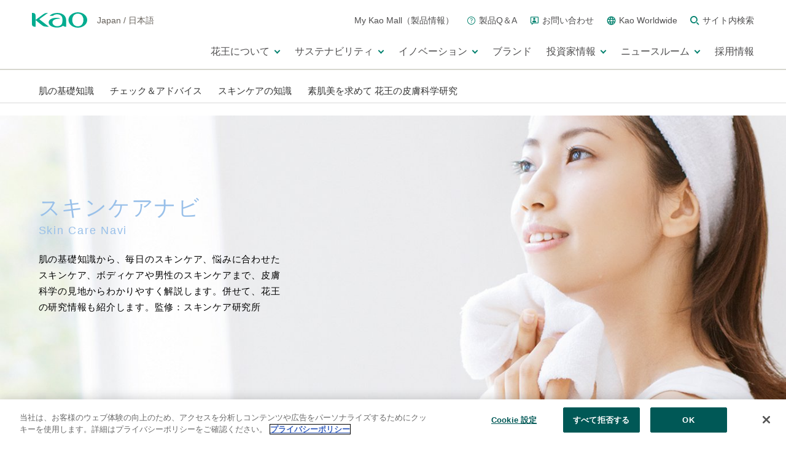

--- FILE ---
content_type: text/html
request_url: https://www.kao.com/jp/skincare/
body_size: 354448
content:
<!DOCTYPE html>
<html  lang="ja" prefix="og: http://ogp.me/ns# fb: http://ogp.me/ns/fb# website: http://ogp.me/ns/website#">
<head>
  <meta charset="utf-8" />
  <title>花王 | スキンケアナビ</title>

<meta name="viewport" content="width=device-width,initial-scale=1.0" />
<meta name="format-detection" content="telephone=no" />
  <meta http-equiv="X-UA-Compatible" content="IE=edge" />
<meta name="author" content="Copyright © Kao Corporation. All rights reserved." />
<meta name="description" content="肌の基礎知識から、毎日のスキンケア、悩みに合わせたスキンケア、ボディケアや男性のスキンケアまで、皮膚科学の見地からわかりやすく解説します。併せて、花王の研究情報も紹介します。" />
<meta property="og:title" content="花王 | スキンケアナビ" />
  <meta property="og:type" content="website" />
  <meta property="og:description" content="肌の基礎知識から、毎日のスキンケア、悩みに合わせたスキンケア、ボディケアや男性のスキンケアまで、皮膚科学の見地からわかりやすく解説します。併せて、花王の研究情報も紹介します。" />
  <meta property="og:url" content="https://www.kao.com/jp/skincare/" />
  <meta property="og:site_name" content="" />
<meta property="og:country-name" content="jp" />
<link rel="canonical" href="https://www.kao.com/jp/skincare/"/>
<link rel="shortcut icon" type="image/vnd.microsoft.icon" href="https://www.kao.com/content/dam/sites/kao/www-kao-com/jp/ja/favicons.png"/>
  <!-- css -->
  <link rel="stylesheet" href="/etc/clientlibs/common/lib.css" type="text/css">
<link rel="stylesheet" href="/etc/clientlibs/kao/lib.css" type="text/css">
<link rel="stylesheet" href="/etc/clientlibs/common/basic.css" type="text/css">
<link rel="stylesheet" href="/etc/clientlibs/kao/basic.css" type="text/css">
<link rel="stylesheet" href="/etc/designs/kao/www-kao-com/jp/ja/skincare/basic.css" type="text/css">
<link rel="stylesheet" href="/etc/clientlibs/common/component.css" type="text/css">
<link rel="stylesheet" href="/etc/clientlibs/kao/component.css" type="text/css">
<link rel="stylesheet" href="/etc/designs/kao/www-kao-com/jp/ja/skincare/component.css" type="text/css">
<link rel="stylesheet" href="/etc/clientlibs/common/option.css" type="text/css">
<link rel="stylesheet" href="/etc/clientlibs/kao/option.css" type="text/css">
<link rel="stylesheet" href="/etc/designs/kao/www-kao-com/jp/ja/skincare/option.css" type="text/css">
<link rel="stylesheet" href="/content/dam/sites/kao/www-kao-com/jp/ja/index/style.css"/>
<link rel="stylesheet" href="/content/dam/sites/kao/www-kao-com/jp/ja/skincare/common/css/categorytop_common.css"/>
<link rel="stylesheet" href="/content/dam/sites/kao/www-kao-com/jp/ja/skincare/common/css/corporate_common.css"/>
<link rel="stylesheet" href="/content/dam/sites/kao/www-kao-com/jp/ja/skincare/common/css/categorytop_h1_position.css"/>
<!-- / css -->

  <script src="/etc/clientlibs/common/lib.js"></script>


<script src="//assets.adobedtm.com/46f7aa89c5c29a2e0a036bb0dd699ffc023b83b8/satelliteLib-cf35c269e2df9ef06ad960b4e951b4137f475ab3.js"></script>
<script type="text/javascript" src="//fontplus.aem.kao.com/accessor/script/fontplus.js?EIr0inqzQsY%3D&pm=1&aa=1"></script><style>
    .s7responsiveImage{ width: 100% }
</style>
</head>
<body data-content-path="/content/wcm_kao/sites/kao/www-kao-com/jp/ja/skincare/index">

<div></div><div id="wrapper">
        <noscript>
            <div class="noscript">To view this website correctly, please ensure you have <span>JavaScript enabled.</span><br />Some of the website layout and links may not function properly with JavaScript disabled.</div>
        </noscript>

    <div>
 <header id="kaoGlobalHeader"> 
  <div class="kao-globalHeader__logoMenuBlock__logo" id="headerLogo"> 
   <!-- TOPのみ<h1></h1>に変更 --> 
   <div class="kao-globalHeaderLogo"> 
    <a href="//www.kao.com/jp/"><img src="/content/dam/sites/kao/inc-common/kao_global_header_logo.png" alt="kao"></a> 
   </div> 
   <!-- TOPのみ<h1></h1>に変更 --> 
   <div class="kao-globalHeaderRegion"> 
    <p> <span class="kao-globalHeaderRegion__lang">Japan</span> <span class="kao-globalHeaderRegion__slash">/</span> <span class="kao-globalHeaderRegion__lang">日本語</span> </p> 
   </div> 
  </div> 
  <div class="kao-globalHeader has-dropDownMenu js-kaoGlobalHeader is-lg"> 
   <div class="kao-globalHeader__inner"> 
    <div class="kao-globalHeader__logoMenuBlock"> 
     <div class="kao-globalHeader__logoMenuBlock__dummyLogo"></div> 
     <nav role="navigation"> 
      <ul class="kao-globalHeader__logoMenuBlock__menu"> 
       <li class="kao-globalHeader__logoMenuBlock__menu__item"> <a href="https://www.kao-kirei.com/ja/" class="kao-globalHeader__logoMenuBlock__menu__item__link"> <span class="kao-globalHeader__logoMenuBlock__menu__item__link__text">My Kao Mall（製品情報）</span> </a> </li> 
       <li class="kao-globalHeader__logoMenuBlock__menu__item"> <a href="//www.kao.com/jp/qa/" class="kao-globalHeader__logoMenuBlock__menu__item__link"> <span class="kao-icon kao-icon--qa"></span> <span class="kao-globalHeader__logoMenuBlock__menu__item__link__text">製品Q＆A</span> </a> </li> 
       <li class="kao-globalHeader__logoMenuBlock__menu__item"> <a href="//www.kao.com/jp/support/" class="kao-globalHeader__logoMenuBlock__menu__item__link"> <span class="kao-icon kao-icon--inquiry"></span> <span class="kao-globalHeader__logoMenuBlock__menu__item__link__text">お問い合わせ</span> </a> </li> 
       <li class="kao-globalHeader__logoMenuBlock__menu__item"> <a href="//www.kao.com/global/en/worldwide/" class="kao-globalHeader__logoMenuBlock__menu__item__link"> <span class="kao-icon kao-icon--globe"></span> <span class="kao-globalHeader__logoMenuBlock__menu__item__link__text">Kao Worldwide</span> </a> </li> 
       <li class="kao-globalHeader__logoMenuBlock__menu__item js-showSearchAreaButton"> <a href="javascript:void(0);" class="kao-globalHeader__logoMenuBlock__menu__item__link" aria-controls="search" aria-expanded="false"> 
         <div> 
          <span class="kao-icon kao-icon--search"></span> 
          <span class="visually-hidden js-iconLabel">検索する</span> 
         </div> <span class="kao-globalHeader__logoMenuBlock__menu__item__link__text">サイト内検索</span> </a> </li> 
      </ul> 
     </nav> 
    </div> 
    <div class="kao-globalHeader__search js-searchArea" aria-hidden="true" id="search"> 
     <div class="kao-globalHeader__search__inner js-searchContorl"> 
      <div class="kao-globalHeader__search__innerWrapper"> 
       <div class="kao-globalHeader__search__control js-searchControl" data-region="global/jp"> 
        <form class="kao-globalHeader__search__form" title="サイト内検索" action="https://www.kao.com/jp/search/" method="GET"> 
         <input class="kao-globalHeader__search__form__input js-searchInputArea" type="text" name="q" placeholder="サイト内検索" autocomplete="off" id="suggestInput"> 
         <button class="kao-globalHeader__search__form__button js-searchSubmitButton" type="submit"> <span class="kao-icon kao-icon--search"></span> <span class="visually-hidden js-iconLabel">検索する</span> </button> 
        </form> 
        <button type="button" class="kao-globalHeader__search__close js-searchAreaCloseButton"> <span class="kao-globalHeader__search__close__line kao-globalHeader__search__close__line--top"></span> <span class="kao-globalHeader__search__close__line kao-globalHeader__search__close__line--bottom"></span> <span class="visually-hidden js-iconLabel">サイト内検索を閉じる</span> </button> 
       </div> 
       <ul class="kao-globalHeader__search__form__suggestBox js-keywordSuggestBox"></ul> 
      </div> 
     </div> 
    </div> 
    <div class="kao-globalHeader__navBlock js-navArea"> 
     <nav role="navigation"> 
      <ul class="kao-globalHeader__navBlock__unit kao-globalHeader__dropDownMenuWrapper"> 
       <li class="kao-globalHeader__navBlock__unit__item js-kaoGlobalHeader-dropDownMenu"> <a href="javascript:void(0);" target="_self" class="kao-globalHeader__dropDownMenuWrapper__button js-kaoGlobalHeader-dropDownMenu-button" aria-expanded="false" aria-controls="section1"> <span class="kao-globalHeader__navBlock__unit__item__text"> 花王について </span> 
         <div> 
          <span class="kao-globalHeader__navBlock__unit__item__toggleIcon"></span> 
          <span class="visually-hidden js-iconLabel">メニューを開く</span> 
         </div> </a> 
        <div class="kao-globalHeader__dropDownMenu js-kaoGlobalHeader-dropDownMenu-block " aria-hidden="true" id="section1"> 
         <div class="kao-globalHeader__dropDownMenu__inner kao-globalHeader__navBlock__unit__item__navs js-kaoGlobalHeader-dropDownMenu-block-inner"> 
          <div class="kao-globalHeader__dropDownMenu__inner__top"> 
           <a href="//www.kao.com/jp/corporate/" class="kao-globalHeader__dropDownMenu__inner__top__link js-kaoGlobalHeader-dropDownMenu-topTitle"> <span class="kao-globalHeader__navBlock__unit__item__navs__arrow kao-globalHeader__navBlock__unit__item__navs__arrow--lg"></span> 
            <div class="kao-globalHeader__navBlock__unit__item__navs__topTitle"> 
             <span class="kao-globalHeader__navBlock__unit__item__navs__topTitle__text">花王についてトップ</span> 
            </div> </a> 
          </div> 
          <div class="kao-globalHeader__dropDownMenu__inner__menu js-kaoGlobalHeader-dropDownMenu-secondary"> 
           <div class="kao-globalHeader__dropDownMenu__inner__menu__title"> 
            <a href="//www.kao.com/jp/corporate/purpose/" class="kao-globalHeader__dropDownMenu__inner__menu__title__link js-kaoGlobalHeader-dropDownMenu-secondary-button"> <span class="kao-globalHeader__navBlock__unit__item__navs__arrow kao-globalHeader__navBlock__unit__item__navs__arrow--md"></span> 
             <div class="kao-globalHeader__navBlock__unit__item__navs__secondTitle"> 
              <span class="kao-globalHeader__navBlock__unit__item__navs__seconTtitle__text">花王のパーパスと価値創造</span> 
             </div> </a> 
           </div> 
           <div class="kao-globalHeader__dropDownMenu__inner__menu__list js-kaoGlobalHeader-dropDownMenu-secondary-block"> 
            <ul class="kao-globalHeader__dropDownMenu__inner__menu__list__unit"> 
             <li class="kao-globalHeader__dropDownMenu__inner__menu__list__unit__item"> <a href="//www.kao.com/jp/corporate/purpose/kaoway/" class="kao-globalHeader__dropDownMenu__inner__menu__list__unit__item__link"> <span class="kao-globalHeader__navBlock__unit__item__navs__arrow kao-globalHeader__navBlock__unit__item__navs__arrow--sm"></span> 
               <div class="kao-globalHeader__navBlock__unit__item__navs__thirdTitle"> 
                <span class="kao-globalHeader__navBlock__unit__item__navs__thirdTitle__text">花王ウェイ（企業理念）</span> 
               </div> </a> 
              <!-- /.kao-globalHeader__dropDownMenu__inner__menu__list__unit__item__link --> </li> 
             <!-- /.kao-globalHeader__dropDownMenu__inner__menu__list__unit__item --> 
             <li class="kao-globalHeader__dropDownMenu__inner__menu__list__unit__item"> <a href="//www.kao.com/jp/corporate/purpose/logo-symbol/" class="kao-globalHeader__dropDownMenu__inner__menu__list__unit__item__link"> <span class="kao-globalHeader__navBlock__unit__item__navs__arrow kao-globalHeader__navBlock__unit__item__navs__arrow--sm"></span> 
               <div class="kao-globalHeader__navBlock__unit__item__navs__thirdTitle"> 
                <span class="kao-globalHeader__navBlock__unit__item__navs__thirdTitle__text">コーポレートメッセージ・ロゴ</span> 
               </div> </a> 
              <!-- /.kao-globalHeader__dropDownMenu__inner__menu__list__unit__item__link --> </li> 
             <!-- /.kao-globalHeader__dropDownMenu__inner__menu__list__unit__item --> 
            </ul> 
            <!-- /.kao-globalHeader__dropDownMenu__inner__menu__list__unit --> 
           </div> 
           <!-- /.kao-globalHeader__dropDownMenu__inner__menu__list --> 
          </div> 
          <!-- /.kao-globalHeader__dropDownMenu__inner__menu --> 
          <div class="kao-globalHeader__dropDownMenu__inner__menu js-kaoGlobalHeader-dropDownMenu-secondary"> 
           <div class="kao-globalHeader__dropDownMenu__inner__menu__title"> 
            <a href="//www.kao.com/jp/corporate/top-message/" class="kao-globalHeader__dropDownMenu__inner__menu__title__link js-kaoGlobalHeader-dropDownMenu-secondary-button"> <span class="kao-globalHeader__navBlock__unit__item__navs__arrow kao-globalHeader__navBlock__unit__item__navs__arrow--md"></span> 
             <div class="kao-globalHeader__navBlock__unit__item__navs__secondTitle"> 
              <span class="kao-globalHeader__navBlock__unit__item__navs__seconTtitle__text">トップメッセージ</span> 
             </div> </a> 
           </div> 
          </div> 
          <!-- /.kao-globalHeader__dropDownMenu__inner__menu --> 
          <div class="kao-globalHeader__dropDownMenu__inner__menu js-kaoGlobalHeader-dropDownMenu-secondary"> 
           <div class="kao-globalHeader__dropDownMenu__inner__menu__title"> 
            <a href="//www.kao.com/jp/corporate/strategy-and-mid-term-plan/" class="kao-globalHeader__dropDownMenu__inner__menu__title__link js-kaoGlobalHeader-dropDownMenu-secondary-button"> <span class="kao-globalHeader__navBlock__unit__item__navs__arrow kao-globalHeader__navBlock__unit__item__navs__arrow--md"></span> 
             <div class="kao-globalHeader__navBlock__unit__item__navs__secondTitle"> 
              <span class="kao-globalHeader__navBlock__unit__item__navs__seconTtitle__text">経営戦略と中期経営計画「K27」</span> 
             </div> </a> 
           </div> 
          </div> 
          <!-- /.kao-globalHeader__dropDownMenu__inner__menu --> 
          <div class="kao-globalHeader__dropDownMenu__inner__menu js-kaoGlobalHeader-dropDownMenu-secondary"> 
           <div class="kao-globalHeader__dropDownMenu__inner__menu__title"> 
            <a href="//www.kao.com/jp/corporate/fields/" class="kao-globalHeader__dropDownMenu__inner__menu__title__link js-kaoGlobalHeader-dropDownMenu-secondary-button"> <span class="kao-globalHeader__navBlock__unit__item__navs__arrow kao-globalHeader__navBlock__unit__item__navs__arrow--md"></span> 
             <div class="kao-globalHeader__navBlock__unit__item__navs__secondTitle"> 
              <span class="kao-globalHeader__navBlock__unit__item__navs__seconTtitle__text">事業分野</span> 
             </div> </a> 
           </div> 
          </div> 
          <!-- /.kao-globalHeader__dropDownMenu__inner__menu --> 
          <div class="kao-globalHeader__dropDownMenu__inner__menu js-kaoGlobalHeader-dropDownMenu-secondary"> 
           <div class="kao-globalHeader__dropDownMenu__inner__menu__title"> 
            <a href="//www.kao.com/jp/corporate/policies/" class="kao-globalHeader__dropDownMenu__inner__menu__title__link js-kaoGlobalHeader-dropDownMenu-secondary-button"> <span class="kao-globalHeader__navBlock__unit__item__navs__arrow kao-globalHeader__navBlock__unit__item__navs__arrow--md"></span> 
             <div class="kao-globalHeader__navBlock__unit__item__navs__secondTitle"> 
              <span class="kao-globalHeader__navBlock__unit__item__navs__seconTtitle__text">経営の根幹</span> 
             </div> </a> 
           </div> 
           <div class="kao-globalHeader__dropDownMenu__inner__menu__list js-kaoGlobalHeader-dropDownMenu-secondary-block"> 
            <ul class="kao-globalHeader__dropDownMenu__inner__menu__list__unit"> 
             <li class="kao-globalHeader__dropDownMenu__inner__menu__list__unit__item"> <a href="//www.kao.com/jp/corporate/policies/esg/" class="kao-globalHeader__dropDownMenu__inner__menu__list__unit__item__link"> <span class="kao-globalHeader__navBlock__unit__item__navs__arrow kao-globalHeader__navBlock__unit__item__navs__arrow--sm"></span> 
               <div class="kao-globalHeader__navBlock__unit__item__navs__thirdTitle"> 
                <span class="kao-globalHeader__navBlock__unit__item__navs__thirdTitle__text">ESG戦略</span> 
               </div> </a> 
              <!-- /.kao-globalHeader__dropDownMenu__inner__menu__list__unit__item__link --> </li> 
             <!-- /.kao-globalHeader__dropDownMenu__inner__menu__list__unit__item --> 
             <li class="kao-globalHeader__dropDownMenu__inner__menu__list__unit__item"> <a href="//www.kao.com/jp/corporate/policies/corporate-governance/" class="kao-globalHeader__dropDownMenu__inner__menu__list__unit__item__link"> <span class="kao-globalHeader__navBlock__unit__item__navs__arrow kao-globalHeader__navBlock__unit__item__navs__arrow--sm"></span> 
               <div class="kao-globalHeader__navBlock__unit__item__navs__thirdTitle"> 
                <span class="kao-globalHeader__navBlock__unit__item__navs__thirdTitle__text">コーポレート・ガバナンス</span> 
               </div> </a> 
              <!-- /.kao-globalHeader__dropDownMenu__inner__menu__list__unit__item__link --> </li> 
             <!-- /.kao-globalHeader__dropDownMenu__inner__menu__list__unit__item --> 
             <li class="kao-globalHeader__dropDownMenu__inner__menu__list__unit__item"> <a href="//www.kao.com/jp/corporate/policies/business-risks/" class="kao-globalHeader__dropDownMenu__inner__menu__list__unit__item__link"> <span class="kao-globalHeader__navBlock__unit__item__navs__arrow kao-globalHeader__navBlock__unit__item__navs__arrow--sm"></span> 
               <div class="kao-globalHeader__navBlock__unit__item__navs__thirdTitle"> 
                <span class="kao-globalHeader__navBlock__unit__item__navs__thirdTitle__text">リスク・危機管理</span> 
               </div> </a> 
              <!-- /.kao-globalHeader__dropDownMenu__inner__menu__list__unit__item__link --> </li> 
             <!-- /.kao-globalHeader__dropDownMenu__inner__menu__list__unit__item --> 
             <li class="kao-globalHeader__dropDownMenu__inner__menu__list__unit__item"> <a href="//www.kao.com/jp/corporate/policies/compliance/" class="kao-globalHeader__dropDownMenu__inner__menu__list__unit__item__link"> <span class="kao-globalHeader__navBlock__unit__item__navs__arrow kao-globalHeader__navBlock__unit__item__navs__arrow--sm"></span> 
               <div class="kao-globalHeader__navBlock__unit__item__navs__thirdTitle"> 
                <span class="kao-globalHeader__navBlock__unit__item__navs__thirdTitle__text">コンプライアンス／正道を歩む</span> 
               </div> </a> 
              <!-- /.kao-globalHeader__dropDownMenu__inner__menu__list__unit__item__link --> </li> 
             <!-- /.kao-globalHeader__dropDownMenu__inner__menu__list__unit__item --> 
            </ul> 
            <!-- /.kao-globalHeader__dropDownMenu__inner__menu__list__unit --> 
           </div> 
           <!-- /.kao-globalHeader__dropDownMenu__inner__menu__list --> 
          </div> 
          <!-- /.kao-globalHeader__dropDownMenu__inner__menu --> 
          <div class="kao-globalHeader__dropDownMenu__inner__menu js-kaoGlobalHeader-dropDownMenu-secondary"> 
           <div class="kao-globalHeader__dropDownMenu__inner__menu__title"> 
            <a href="//www.kao.com/jp/corporate/outline/" class="kao-globalHeader__dropDownMenu__inner__menu__title__link js-kaoGlobalHeader-dropDownMenu-secondary-button"> <span class="kao-globalHeader__navBlock__unit__item__navs__arrow kao-globalHeader__navBlock__unit__item__navs__arrow--md"></span> 
             <div class="kao-globalHeader__navBlock__unit__item__navs__secondTitle"> 
              <span class="kao-globalHeader__navBlock__unit__item__navs__seconTtitle__text">会社案内</span> 
             </div> </a> 
           </div> 
           <div class="kao-globalHeader__dropDownMenu__inner__menu__list js-kaoGlobalHeader-dropDownMenu-secondary-block"> 
            <ul class="kao-globalHeader__dropDownMenu__inner__menu__list__unit"> 
             <li class="kao-globalHeader__dropDownMenu__inner__menu__list__unit__item"> <a href="//www.kao.com/jp/corporate/outline/profile/" class="kao-globalHeader__dropDownMenu__inner__menu__list__unit__item__link"> <span class="kao-globalHeader__navBlock__unit__item__navs__arrow kao-globalHeader__navBlock__unit__item__navs__arrow--sm"></span> 
               <div class="kao-globalHeader__navBlock__unit__item__navs__thirdTitle"> 
                <span class="kao-globalHeader__navBlock__unit__item__navs__thirdTitle__text">会社概要</span> 
               </div> </a> 
              <!-- /.kao-globalHeader__dropDownMenu__inner__menu__list__unit__item__link --> </li> 
             <!-- /.kao-globalHeader__dropDownMenu__inner__menu__list__unit__item --> 
             <li class="kao-globalHeader__dropDownMenu__inner__menu__list__unit__item"> <a href="//www.kao.com/jp/corporate/outline/officers/" class="kao-globalHeader__dropDownMenu__inner__menu__list__unit__item__link"> <span class="kao-globalHeader__navBlock__unit__item__navs__arrow kao-globalHeader__navBlock__unit__item__navs__arrow--sm"></span> 
               <div class="kao-globalHeader__navBlock__unit__item__navs__thirdTitle"> 
                <span class="kao-globalHeader__navBlock__unit__item__navs__thirdTitle__text">役員一覧</span> 
               </div> </a> 
              <!-- /.kao-globalHeader__dropDownMenu__inner__menu__list__unit__item__link --> </li> 
             <!-- /.kao-globalHeader__dropDownMenu__inner__menu__list__unit__item --> 
             <li class="kao-globalHeader__dropDownMenu__inner__menu__list__unit__item"> <a href="//www.kao.com/jp/corporate/outline/group-companies/" class="kao-globalHeader__dropDownMenu__inner__menu__list__unit__item__link"> <span class="kao-globalHeader__navBlock__unit__item__navs__arrow kao-globalHeader__navBlock__unit__item__navs__arrow--sm"></span> 
               <div class="kao-globalHeader__navBlock__unit__item__navs__thirdTitle"> 
                <span class="kao-globalHeader__navBlock__unit__item__navs__thirdTitle__text">花王グループ会社一覧</span> 
               </div> </a> 
              <!-- /.kao-globalHeader__dropDownMenu__inner__menu__list__unit__item__link --> </li> 
             <!-- /.kao-globalHeader__dropDownMenu__inner__menu__list__unit__item --> 
             <li class="kao-globalHeader__dropDownMenu__inner__menu__list__unit__item"> <a href="//www.kao.com/jp/corporate/outline/location-list/" class="kao-globalHeader__dropDownMenu__inner__menu__list__unit__item__link"> <span class="kao-globalHeader__navBlock__unit__item__navs__arrow kao-globalHeader__navBlock__unit__item__navs__arrow--sm"></span> 
               <div class="kao-globalHeader__navBlock__unit__item__navs__thirdTitle"> 
                <span class="kao-globalHeader__navBlock__unit__item__navs__thirdTitle__text">国内事業場一覧</span> 
               </div> </a> 
              <!-- /.kao-globalHeader__dropDownMenu__inner__menu__list__unit__item__link --> </li> 
             <!-- /.kao-globalHeader__dropDownMenu__inner__menu__list__unit__item --> 
             <li class="kao-globalHeader__dropDownMenu__inner__menu__list__unit__item"> <a href="//www.kao.com/jp/corporate/outline/tour/" class="kao-globalHeader__dropDownMenu__inner__menu__list__unit__item__link"> <span class="kao-globalHeader__navBlock__unit__item__navs__arrow kao-globalHeader__navBlock__unit__item__navs__arrow--sm"></span> 
               <div class="kao-globalHeader__navBlock__unit__item__navs__thirdTitle"> 
                <span class="kao-globalHeader__navBlock__unit__item__navs__thirdTitle__text">工場・ミュージアム見学</span> 
               </div> </a> 
              <!-- /.kao-globalHeader__dropDownMenu__inner__menu__list__unit__item__link --> </li> 
             <!-- /.kao-globalHeader__dropDownMenu__inner__menu__list__unit__item --> 
            </ul> 
            <!-- /.kao-globalHeader__dropDownMenu__inner__menu__list__unit --> 
           </div> 
           <!-- /.kao-globalHeader__dropDownMenu__inner__menu__list --> 
          </div> 
          <!-- /.kao-globalHeader__dropDownMenu__inner__menu --> 
          <div class="kao-globalHeader__dropDownMenu__inner__menu js-kaoGlobalHeader-dropDownMenu-secondary"> 
           <div class="kao-globalHeader__dropDownMenu__inner__menu__title"> 
            <a href="//www.kao.com/jp/corporate/history/" class="kao-globalHeader__dropDownMenu__inner__menu__title__link js-kaoGlobalHeader-dropDownMenu-secondary-button"> <span class="kao-globalHeader__navBlock__unit__item__navs__arrow kao-globalHeader__navBlock__unit__item__navs__arrow--md"></span> 
             <div class="kao-globalHeader__navBlock__unit__item__navs__secondTitle"> 
              <span class="kao-globalHeader__navBlock__unit__item__navs__seconTtitle__text">花王の歴史</span> 
             </div> </a> 
           </div> 
           <div class="kao-globalHeader__dropDownMenu__inner__menu__list js-kaoGlobalHeader-dropDownMenu-secondary-block"> 
            <ul class="kao-globalHeader__dropDownMenu__inner__menu__list__unit"> 
             <li class="kao-globalHeader__dropDownMenu__inner__menu__list__unit__item"> <a href="//www.kao.com/jp/corporate/history/company-history/" class="kao-globalHeader__dropDownMenu__inner__menu__list__unit__item__link"> <span class="kao-globalHeader__navBlock__unit__item__navs__arrow kao-globalHeader__navBlock__unit__item__navs__arrow--sm"></span> 
               <div class="kao-globalHeader__navBlock__unit__item__navs__thirdTitle"> 
                <span class="kao-globalHeader__navBlock__unit__item__navs__thirdTitle__text">会社の歴史</span> 
               </div> </a> 
              <!-- /.kao-globalHeader__dropDownMenu__inner__menu__list__unit__item__link --> </li> 
             <!-- /.kao-globalHeader__dropDownMenu__inner__menu__list__unit__item --> 
             <li class="kao-globalHeader__dropDownMenu__inner__menu__list__unit__item"> <a href="//www.kao.com/jp/corporate/history/products-history/" class="kao-globalHeader__dropDownMenu__inner__menu__list__unit__item__link"> <span class="kao-globalHeader__navBlock__unit__item__navs__arrow kao-globalHeader__navBlock__unit__item__navs__arrow--sm"></span> 
               <div class="kao-globalHeader__navBlock__unit__item__navs__thirdTitle"> 
                <span class="kao-globalHeader__navBlock__unit__item__navs__thirdTitle__text">製品の歴史</span> 
               </div> </a> 
              <!-- /.kao-globalHeader__dropDownMenu__inner__menu__list__unit__item__link --> </li> 
             <!-- /.kao-globalHeader__dropDownMenu__inner__menu__list__unit__item --> 
             <li class="kao-globalHeader__dropDownMenu__inner__menu__list__unit__item"> <a href="//www.kao.com/jp/corporate/history/globalhistory/" class="kao-globalHeader__dropDownMenu__inner__menu__list__unit__item__link"> <span class="kao-globalHeader__navBlock__unit__item__navs__arrow kao-globalHeader__navBlock__unit__item__navs__arrow--sm"></span> 
               <div class="kao-globalHeader__navBlock__unit__item__navs__thirdTitle"> 
                <span class="kao-globalHeader__navBlock__unit__item__navs__thirdTitle__text">花王グループの歴史</span> 
               </div> </a> 
              <!-- /.kao-globalHeader__dropDownMenu__inner__menu__list__unit__item__link --> </li> 
             <!-- /.kao-globalHeader__dropDownMenu__inner__menu__list__unit__item --> 
            </ul> 
            <!-- /.kao-globalHeader__dropDownMenu__inner__menu__list__unit --> 
           </div> 
           <!-- /.kao-globalHeader__dropDownMenu__inner__menu__list --> 
          </div> 
          <!-- /.kao-globalHeader__dropDownMenu__inner__menu --> 
          <div class="kao-globalHeader__dropDownMenu__inner__menu js-kaoGlobalHeader-dropDownMenu-secondary"> 
           <div class="kao-globalHeader__dropDownMenu__inner__menu__title"> 
            <a href="//www.kao.com/jp/corporate/data/" class="kao-globalHeader__dropDownMenu__inner__menu__title__link js-kaoGlobalHeader-dropDownMenu-secondary-button"> <span class="kao-globalHeader__navBlock__unit__item__navs__arrow kao-globalHeader__navBlock__unit__item__navs__arrow--md"></span> 
             <div class="kao-globalHeader__navBlock__unit__item__navs__secondTitle"> 
              <span class="kao-globalHeader__navBlock__unit__item__navs__seconTtitle__text">数字で見る花王</span> 
             </div> </a> 
           </div> 
          </div> 
          <!-- /.kao-globalHeader__dropDownMenu__inner__menu --> 
          <button type="button" class="kao-globalHeader__dropDownMenu__inner__close js-kaoGlobalHeader-dropDownMenu-close"> <span class="kao-globalHeader__dropDownMenu__inner__close__line kao-globalHeader__dropDownMenu__inner__close__line--top"></span> <span class="kao-globalHeader__dropDownMenu__inner__close__line kao-globalHeader__dropDownMenu__inner__close__line--bottom"></span> <span class="visually-hidden js-iconLabel">メニューを閉じる</span> </button> 
         </div> 
         <!-- /.kao-globalHeader__dropDownMenu__inner --> 
        </div> 
        <!-- /.kao-globalHeader__dropDownMenu --> </li> 
       <li class="kao-globalHeader__navBlock__unit__item js-kaoGlobalHeader-dropDownMenu"> <a href="javascript:void(0);" target="_self" class="kao-globalHeader__dropDownMenuWrapper__button js-kaoGlobalHeader-dropDownMenu-button" aria-expanded="false" aria-controls="section2"> <span class="kao-globalHeader__navBlock__unit__item__text"> サステナビリティ </span> 
         <div> 
          <span class="kao-globalHeader__navBlock__unit__item__toggleIcon"></span> 
          <span class="visually-hidden js-iconLabel">メニューを開く</span> 
         </div> </a> 
        <div class="kao-globalHeader__dropDownMenu js-kaoGlobalHeader-dropDownMenu-block " aria-hidden="true" id="section2"> 
         <div class="kao-globalHeader__dropDownMenu__inner kao-globalHeader__navBlock__unit__item__navs js-kaoGlobalHeader-dropDownMenu-block-inner"> 
          <div class="kao-globalHeader__dropDownMenu__inner__top"> 
           <a href="//www.kao.com/jp/sustainability/" class="kao-globalHeader__dropDownMenu__inner__top__link js-kaoGlobalHeader-dropDownMenu-topTitle"> <span class="kao-globalHeader__navBlock__unit__item__navs__arrow kao-globalHeader__navBlock__unit__item__navs__arrow--lg"></span> 
            <div class="kao-globalHeader__navBlock__unit__item__navs__topTitle"> 
             <span class="kao-globalHeader__navBlock__unit__item__navs__topTitle__text">サステナビリティトップ</span> 
            </div> </a> 
          </div> 
          <div class="kao-globalHeader__dropDownMenu__inner__menu kao-globalHeader__dropDownMenu__inner__menu--wide js-kaoGlobalHeader-dropDownMenu-secondary"> 
           <div class="kao-globalHeader__dropDownMenu__inner__menu__title"> 
            <a href="//www.kao.com/jp/sustainability/klp/" class="kao-globalHeader__dropDownMenu__inner__menu__title__link js-kaoGlobalHeader-dropDownMenu-secondary-button"> <span class="kao-globalHeader__navBlock__unit__item__navs__arrow kao-globalHeader__navBlock__unit__item__navs__arrow--md"></span> 
             <div class="kao-globalHeader__navBlock__unit__item__navs__secondTitle"> 
              <span class="kao-globalHeader__navBlock__unit__item__navs__seconTtitle__text">花王のESG戦略 – Kirei Lifestyle Plan</span> 
             </div> </a> 
           </div> 
           <div class="kao-globalHeader__dropDownMenu__inner__menu__list js-kaoGlobalHeader-dropDownMenu-secondary-block"> 
            <ul class="kao-globalHeader__dropDownMenu__inner__menu__list__unit"> 
             <li class="kao-globalHeader__dropDownMenu__inner__menu__list__unit__item"> <a href="//www.kao.com/jp/sustainability/klp/policy/" class="kao-globalHeader__dropDownMenu__inner__menu__list__unit__item__link"> <span class="kao-globalHeader__navBlock__unit__item__navs__arrow kao-globalHeader__navBlock__unit__item__navs__arrow--sm"></span> 
               <div class="kao-globalHeader__navBlock__unit__item__navs__thirdTitle"> 
                <span class="kao-globalHeader__navBlock__unit__item__navs__thirdTitle__text">ESG活動の基本方針</span> 
               </div> </a> 
              <!-- /.kao-globalHeader__dropDownMenu__inner__menu__list__unit__item__link --> </li> 
             <!-- /.kao-globalHeader__dropDownMenu__inner__menu__list__unit__item --> 
            </ul> 
            <!-- /.kao-globalHeader__dropDownMenu__inner__menu__list__unit --> 
           </div> 
           <!-- /.kao-globalHeader__dropDownMenu__inner__menu__list --> 
          </div> 
          <!-- /.kao-globalHeader__dropDownMenu__inner__menu --> 
          <div class="kao-globalHeader__dropDownMenu__inner__menu js-kaoGlobalHeader-dropDownMenu-secondary"> 
           <div class="kao-globalHeader__dropDownMenu__inner__menu__title"> 
            <a href="//www.kao.com/jp/sustainability/me/" class="kao-globalHeader__dropDownMenu__inner__menu__title__link js-kaoGlobalHeader-dropDownMenu-secondary-button"> <span class="kao-globalHeader__navBlock__unit__item__navs__arrow kao-globalHeader__navBlock__unit__item__navs__arrow--md"></span> 
             <div class="kao-globalHeader__navBlock__unit__item__navs__secondTitle"> 
              <span class="kao-globalHeader__navBlock__unit__item__navs__seconTtitle__text">快適な暮らしを自分らしく送るために</span> 
             </div> </a> 
           </div> 
           <div class="kao-globalHeader__dropDownMenu__inner__menu__list js-kaoGlobalHeader-dropDownMenu-secondary-block"> 
            <ul class="kao-globalHeader__dropDownMenu__inner__menu__list__unit"> 
             <li class="kao-globalHeader__dropDownMenu__inner__menu__list__unit__item"> <a href="//www.kao.com/jp/sustainability/me/qol/" class="kao-globalHeader__dropDownMenu__inner__menu__list__unit__item__link"> <span class="kao-globalHeader__navBlock__unit__item__navs__arrow kao-globalHeader__navBlock__unit__item__navs__arrow--sm"></span> 
               <div class="kao-globalHeader__navBlock__unit__item__navs__thirdTitle"> 
                <span class="kao-globalHeader__navBlock__unit__item__navs__thirdTitle__text">QOLの向上</span> 
               </div> </a> 
              <!-- /.kao-globalHeader__dropDownMenu__inner__menu__list__unit__item__link --> </li> 
             <!-- /.kao-globalHeader__dropDownMenu__inner__menu__list__unit__item --> 
             <li class="kao-globalHeader__dropDownMenu__inner__menu__list__unit__item"> <a href="//www.kao.com/jp/sustainability/me/habit/" class="kao-globalHeader__dropDownMenu__inner__menu__list__unit__item__link"> <span class="kao-globalHeader__navBlock__unit__item__navs__arrow kao-globalHeader__navBlock__unit__item__navs__arrow--sm"></span> 
               <div class="kao-globalHeader__navBlock__unit__item__navs__thirdTitle"> 
                <span class="kao-globalHeader__navBlock__unit__item__navs__thirdTitle__text">清潔で美しくすこやかな習慣</span> 
               </div> </a> 
              <!-- /.kao-globalHeader__dropDownMenu__inner__menu__list__unit__item__link --> </li> 
             <!-- /.kao-globalHeader__dropDownMenu__inner__menu__list__unit__item --> 
             <li class="kao-globalHeader__dropDownMenu__inner__menu__list__unit__item"> <a href="//www.kao.com/jp/sustainability/me/universal-design/" class="kao-globalHeader__dropDownMenu__inner__menu__list__unit__item__link"> <span class="kao-globalHeader__navBlock__unit__item__navs__arrow kao-globalHeader__navBlock__unit__item__navs__arrow--sm"></span> 
               <div class="kao-globalHeader__navBlock__unit__item__navs__thirdTitle"> 
                <span class="kao-globalHeader__navBlock__unit__item__navs__thirdTitle__text">ユニバーサルプロダクトデザイン</span> 
               </div> </a> 
              <!-- /.kao-globalHeader__dropDownMenu__inner__menu__list__unit__item__link --> </li> 
             <!-- /.kao-globalHeader__dropDownMenu__inner__menu__list__unit__item --> 
             <li class="kao-globalHeader__dropDownMenu__inner__menu__list__unit__item"> <a href="//www.kao.com/jp/sustainability/me/safer-healthier-products/" class="kao-globalHeader__dropDownMenu__inner__menu__list__unit__item__link"> <span class="kao-globalHeader__navBlock__unit__item__navs__arrow kao-globalHeader__navBlock__unit__item__navs__arrow--sm"></span> 
               <div class="kao-globalHeader__navBlock__unit__item__navs__thirdTitle"> 
                <span class="kao-globalHeader__navBlock__unit__item__navs__thirdTitle__text">より安全でより健康な製品</span> 
               </div> </a> 
              <!-- /.kao-globalHeader__dropDownMenu__inner__menu__list__unit__item__link --> </li> 
             <!-- /.kao-globalHeader__dropDownMenu__inner__menu__list__unit__item --> 
            </ul> 
            <!-- /.kao-globalHeader__dropDownMenu__inner__menu__list__unit --> 
           </div> 
           <!-- /.kao-globalHeader__dropDownMenu__inner__menu__list --> 
          </div> 
          <!-- /.kao-globalHeader__dropDownMenu__inner__menu --> 
          <div class="kao-globalHeader__dropDownMenu__inner__menu js-kaoGlobalHeader-dropDownMenu-secondary"> 
           <div class="kao-globalHeader__dropDownMenu__inner__menu__title"> 
            <a href="//www.kao.com/jp/sustainability/we/" class="kao-globalHeader__dropDownMenu__inner__menu__title__link js-kaoGlobalHeader-dropDownMenu-secondary-button"> <span class="kao-globalHeader__navBlock__unit__item__navs__arrow kao-globalHeader__navBlock__unit__item__navs__arrow--md"></span> 
             <div class="kao-globalHeader__navBlock__unit__item__navs__secondTitle"> 
              <span class="kao-globalHeader__navBlock__unit__item__navs__seconTtitle__text">思いやりのある選択を社会のために</span> 
             </div> </a> 
           </div> 
           <div class="kao-globalHeader__dropDownMenu__inner__menu__list js-kaoGlobalHeader-dropDownMenu-secondary-block"> 
            <ul class="kao-globalHeader__dropDownMenu__inner__menu__list__unit"> 
             <li class="kao-globalHeader__dropDownMenu__inner__menu__list__unit__item"> <a href="//www.kao.com/jp/sustainability/we/lifestyle/" class="kao-globalHeader__dropDownMenu__inner__menu__list__unit__item__link"> <span class="kao-globalHeader__navBlock__unit__item__navs__arrow kao-globalHeader__navBlock__unit__item__navs__arrow--sm"></span> 
               <div class="kao-globalHeader__navBlock__unit__item__navs__thirdTitle"> 
                <span class="kao-globalHeader__navBlock__unit__item__navs__thirdTitle__text">サステナブルなライフスタイルの推進</span> 
               </div> </a> 
              <!-- /.kao-globalHeader__dropDownMenu__inner__menu__list__unit__item__link --> </li> 
             <!-- /.kao-globalHeader__dropDownMenu__inner__menu__list__unit__item --> 
             <li class="kao-globalHeader__dropDownMenu__inner__menu__list__unit__item"> <a href="//www.kao.com/jp/sustainability/we/purpose-driven-brand/" class="kao-globalHeader__dropDownMenu__inner__menu__list__unit__item__link"> <span class="kao-globalHeader__navBlock__unit__item__navs__arrow kao-globalHeader__navBlock__unit__item__navs__arrow--sm"></span> 
               <div class="kao-globalHeader__navBlock__unit__item__navs__thirdTitle"> 
                <span class="kao-globalHeader__navBlock__unit__item__navs__thirdTitle__text">パーパスドリブンなブランド</span> 
               </div> </a> 
              <!-- /.kao-globalHeader__dropDownMenu__inner__menu__list__unit__item__link --> </li> 
             <!-- /.kao-globalHeader__dropDownMenu__inner__menu__list__unit__item --> 
             <li class="kao-globalHeader__dropDownMenu__inner__menu__list__unit__item"> <a href="//www.kao.com/jp/sustainability/we/innovation/" class="kao-globalHeader__dropDownMenu__inner__menu__list__unit__item__link"> <span class="kao-globalHeader__navBlock__unit__item__navs__arrow kao-globalHeader__navBlock__unit__item__navs__arrow--sm"></span> 
               <div class="kao-globalHeader__navBlock__unit__item__navs__thirdTitle"> 
                <span class="kao-globalHeader__navBlock__unit__item__navs__thirdTitle__text">暮らしを変えるイノベーション</span> 
               </div> </a> 
              <!-- /.kao-globalHeader__dropDownMenu__inner__menu__list__unit__item__link --> </li> 
             <!-- /.kao-globalHeader__dropDownMenu__inner__menu__list__unit__item --> 
             <li class="kao-globalHeader__dropDownMenu__inner__menu__list__unit__item"> <a href="//www.kao.com/jp/sustainability/we/procurement/" class="kao-globalHeader__dropDownMenu__inner__menu__list__unit__item__link"> <span class="kao-globalHeader__navBlock__unit__item__navs__arrow kao-globalHeader__navBlock__unit__item__navs__arrow--sm"></span> 
               <div class="kao-globalHeader__navBlock__unit__item__navs__thirdTitle"> 
                <span class="kao-globalHeader__navBlock__unit__item__navs__thirdTitle__text">責任ある原材料調達</span> 
               </div> </a> 
              <!-- /.kao-globalHeader__dropDownMenu__inner__menu__list__unit__item__link --> </li> 
             <!-- /.kao-globalHeader__dropDownMenu__inner__menu__list__unit__item --> 
            </ul> 
            <!-- /.kao-globalHeader__dropDownMenu__inner__menu__list__unit --> 
           </div> 
           <!-- /.kao-globalHeader__dropDownMenu__inner__menu__list --> 
          </div> 
          <!-- /.kao-globalHeader__dropDownMenu__inner__menu --> 
          <div class="kao-globalHeader__dropDownMenu__inner__menu js-kaoGlobalHeader-dropDownMenu-secondary"> 
           <div class="kao-globalHeader__dropDownMenu__inner__menu__title"> 
            <a href="//www.kao.com/jp/sustainability/planet/" class="kao-globalHeader__dropDownMenu__inner__menu__title__link js-kaoGlobalHeader-dropDownMenu-secondary-button"> <span class="kao-globalHeader__navBlock__unit__item__navs__arrow kao-globalHeader__navBlock__unit__item__navs__arrow--md"></span> 
             <div class="kao-globalHeader__navBlock__unit__item__navs__secondTitle"> 
              <span class="kao-globalHeader__navBlock__unit__item__navs__seconTtitle__text">よりすこやかな地球のために</span> 
             </div> </a> 
           </div> 
           <div class="kao-globalHeader__dropDownMenu__inner__menu__list js-kaoGlobalHeader-dropDownMenu-secondary-block"> 
            <ul class="kao-globalHeader__dropDownMenu__inner__menu__list__unit"> 
             <li class="kao-globalHeader__dropDownMenu__inner__menu__list__unit__item"> <a href="//www.kao.com/jp/sustainability/planet/decarbonization/" class="kao-globalHeader__dropDownMenu__inner__menu__list__unit__item__link"> <span class="kao-globalHeader__navBlock__unit__item__navs__arrow kao-globalHeader__navBlock__unit__item__navs__arrow--sm"></span> 
               <div class="kao-globalHeader__navBlock__unit__item__navs__thirdTitle"> 
                <span class="kao-globalHeader__navBlock__unit__item__navs__thirdTitle__text">脱炭素</span> 
               </div> </a> 
              <!-- /.kao-globalHeader__dropDownMenu__inner__menu__list__unit__item__link --> </li> 
             <!-- /.kao-globalHeader__dropDownMenu__inner__menu__list__unit__item --> 
             <li class="kao-globalHeader__dropDownMenu__inner__menu__list__unit__item"> <a href="//www.kao.com/jp/sustainability/planet/zero-waste/" class="kao-globalHeader__dropDownMenu__inner__menu__list__unit__item__link"> <span class="kao-globalHeader__navBlock__unit__item__navs__arrow kao-globalHeader__navBlock__unit__item__navs__arrow--sm"></span> 
               <div class="kao-globalHeader__navBlock__unit__item__navs__thirdTitle"> 
                <span class="kao-globalHeader__navBlock__unit__item__navs__thirdTitle__text">ごみゼロ</span> 
               </div> </a> 
              <!-- /.kao-globalHeader__dropDownMenu__inner__menu__list__unit__item__link --> </li> 
             <!-- /.kao-globalHeader__dropDownMenu__inner__menu__list__unit__item --> 
             <li class="kao-globalHeader__dropDownMenu__inner__menu__list__unit__item"> <a href="//www.kao.com/jp/sustainability/planet/water-conservation/" class="kao-globalHeader__dropDownMenu__inner__menu__list__unit__item__link"> <span class="kao-globalHeader__navBlock__unit__item__navs__arrow kao-globalHeader__navBlock__unit__item__navs__arrow--sm"></span> 
               <div class="kao-globalHeader__navBlock__unit__item__navs__thirdTitle"> 
                <span class="kao-globalHeader__navBlock__unit__item__navs__thirdTitle__text">水保全</span> 
               </div> </a> 
              <!-- /.kao-globalHeader__dropDownMenu__inner__menu__list__unit__item__link --> </li> 
             <!-- /.kao-globalHeader__dropDownMenu__inner__menu__list__unit__item --> 
             <li class="kao-globalHeader__dropDownMenu__inner__menu__list__unit__item"> <a href="//www.kao.com/jp/sustainability/planet/air-water/" class="kao-globalHeader__dropDownMenu__inner__menu__list__unit__item__link"> <span class="kao-globalHeader__navBlock__unit__item__navs__arrow kao-globalHeader__navBlock__unit__item__navs__arrow--sm"></span> 
               <div class="kao-globalHeader__navBlock__unit__item__navs__thirdTitle"> 
                <span class="kao-globalHeader__navBlock__unit__item__navs__thirdTitle__text">大気および水質汚染防止</span> 
               </div> </a> 
              <!-- /.kao-globalHeader__dropDownMenu__inner__menu__list__unit__item__link --> </li> 
             <!-- /.kao-globalHeader__dropDownMenu__inner__menu__list__unit__item --> 
            </ul> 
            <!-- /.kao-globalHeader__dropDownMenu__inner__menu__list__unit --> 
           </div> 
           <!-- /.kao-globalHeader__dropDownMenu__inner__menu__list --> 
          </div> 
          <!-- /.kao-globalHeader__dropDownMenu__inner__menu --> 
          <div class="kao-globalHeader__dropDownMenu__inner__menu js-kaoGlobalHeader-dropDownMenu-secondary"> 
           <div class="kao-globalHeader__dropDownMenu__inner__menu__title"> 
            <a href="//www.kao.com/jp/sustainability/walking-the-right-path/" class="kao-globalHeader__dropDownMenu__inner__menu__title__link js-kaoGlobalHeader-dropDownMenu-secondary-button"> <span class="kao-globalHeader__navBlock__unit__item__navs__arrow kao-globalHeader__navBlock__unit__item__navs__arrow--md"></span> 
             <div class="kao-globalHeader__navBlock__unit__item__navs__secondTitle"> 
              <span class="kao-globalHeader__navBlock__unit__item__navs__seconTtitle__text">正道を歩む</span> 
             </div> </a> 
           </div> 
           <div class="kao-globalHeader__dropDownMenu__inner__menu__list js-kaoGlobalHeader-dropDownMenu-secondary-block"> 
            <ul class="kao-globalHeader__dropDownMenu__inner__menu__list__unit"> 
             <li class="kao-globalHeader__dropDownMenu__inner__menu__list__unit__item"> <a href="//www.kao.com/jp/sustainability/walking-the-right-path/corporate-governance/" class="kao-globalHeader__dropDownMenu__inner__menu__list__unit__item__link"> <span class="kao-globalHeader__navBlock__unit__item__navs__arrow kao-globalHeader__navBlock__unit__item__navs__arrow--sm"></span> 
               <div class="kao-globalHeader__navBlock__unit__item__navs__thirdTitle"> 
                <span class="kao-globalHeader__navBlock__unit__item__navs__thirdTitle__text">実効性のあるコーポレート・ガバナンス</span> 
               </div> </a> 
              <!-- /.kao-globalHeader__dropDownMenu__inner__menu__list__unit__item__link --> </li> 
             <!-- /.kao-globalHeader__dropDownMenu__inner__menu__list__unit__item --> 
             <li class="kao-globalHeader__dropDownMenu__inner__menu__list__unit__item"> <a href="//www.kao.com/jp/sustainability/walking-the-right-path/transparency/" class="kao-globalHeader__dropDownMenu__inner__menu__list__unit__item__link"> <span class="kao-globalHeader__navBlock__unit__item__navs__arrow kao-globalHeader__navBlock__unit__item__navs__arrow--sm"></span> 
               <div class="kao-globalHeader__navBlock__unit__item__navs__thirdTitle"> 
                <span class="kao-globalHeader__navBlock__unit__item__navs__thirdTitle__text">徹底した透明性</span> 
               </div> </a> 
              <!-- /.kao-globalHeader__dropDownMenu__inner__menu__list__unit__item__link --> </li> 
             <!-- /.kao-globalHeader__dropDownMenu__inner__menu__list__unit__item --> 
             <li class="kao-globalHeader__dropDownMenu__inner__menu__list__unit__item"> <a href="//www.kao.com/jp/sustainability/walking-the-right-path/humanrights/" class="kao-globalHeader__dropDownMenu__inner__menu__list__unit__item__link"> <span class="kao-globalHeader__navBlock__unit__item__navs__arrow kao-globalHeader__navBlock__unit__item__navs__arrow--sm"></span> 
               <div class="kao-globalHeader__navBlock__unit__item__navs__thirdTitle"> 
                <span class="kao-globalHeader__navBlock__unit__item__navs__thirdTitle__text">人権の尊重</span> 
               </div> </a> 
              <!-- /.kao-globalHeader__dropDownMenu__inner__menu__list__unit__item__link --> </li> 
             <!-- /.kao-globalHeader__dropDownMenu__inner__menu__list__unit__item --> 
             <li class="kao-globalHeader__dropDownMenu__inner__menu__list__unit__item"> <a href="//www.kao.com/jp/sustainability/walking-the-right-path/inclusive-diverse/" class="kao-globalHeader__dropDownMenu__inner__menu__list__unit__item__link"> <span class="kao-globalHeader__navBlock__unit__item__navs__arrow kao-globalHeader__navBlock__unit__item__navs__arrow--sm"></span> 
               <div class="kao-globalHeader__navBlock__unit__item__navs__thirdTitle"> 
                <span class="kao-globalHeader__navBlock__unit__item__navs__thirdTitle__text">受容性と多様性のある職場</span> 
               </div> </a> 
              <!-- /.kao-globalHeader__dropDownMenu__inner__menu__list__unit__item__link --> </li> 
             <!-- /.kao-globalHeader__dropDownMenu__inner__menu__list__unit__item --> 
             <li class="kao-globalHeader__dropDownMenu__inner__menu__list__unit__item"> <a href="//www.kao.com/jp/sustainability/walking-the-right-path/wellbeing-safety/" class="kao-globalHeader__dropDownMenu__inner__menu__list__unit__item__link"> <span class="kao-globalHeader__navBlock__unit__item__navs__arrow kao-globalHeader__navBlock__unit__item__navs__arrow--sm"></span> 
               <div class="kao-globalHeader__navBlock__unit__item__navs__thirdTitle"> 
                <span class="kao-globalHeader__navBlock__unit__item__navs__thirdTitle__text">社員の健康増進と安全</span> 
               </div> </a> 
              <!-- /.kao-globalHeader__dropDownMenu__inner__menu__list__unit__item__link --> </li> 
             <!-- /.kao-globalHeader__dropDownMenu__inner__menu__list__unit__item --> 
             <li class="kao-globalHeader__dropDownMenu__inner__menu__list__unit__item"> <a href="//www.kao.com/jp/sustainability/walking-the-right-path/human-capital/" class="kao-globalHeader__dropDownMenu__inner__menu__list__unit__item__link"> <span class="kao-globalHeader__navBlock__unit__item__navs__arrow kao-globalHeader__navBlock__unit__item__navs__arrow--sm"></span> 
               <div class="kao-globalHeader__navBlock__unit__item__navs__thirdTitle"> 
                <span class="kao-globalHeader__navBlock__unit__item__navs__thirdTitle__text">人財開発</span> 
               </div> </a> 
              <!-- /.kao-globalHeader__dropDownMenu__inner__menu__list__unit__item__link --> </li> 
             <!-- /.kao-globalHeader__dropDownMenu__inner__menu__list__unit__item --> 
             <li class="kao-globalHeader__dropDownMenu__inner__menu__list__unit__item"> <a href="//www.kao.com/jp/sustainability/walking-the-right-path/chemicals-management/" class="kao-globalHeader__dropDownMenu__inner__menu__list__unit__item__link"> <span class="kao-globalHeader__navBlock__unit__item__navs__arrow kao-globalHeader__navBlock__unit__item__navs__arrow--sm"></span> 
               <div class="kao-globalHeader__navBlock__unit__item__navs__thirdTitle"> 
                <span class="kao-globalHeader__navBlock__unit__item__navs__thirdTitle__text">責任ある化学物質管理</span> 
               </div> </a> 
              <!-- /.kao-globalHeader__dropDownMenu__inner__menu__list__unit__item__link --> </li> 
             <!-- /.kao-globalHeader__dropDownMenu__inner__menu__list__unit__item --> 
            </ul> 
            <!-- /.kao-globalHeader__dropDownMenu__inner__menu__list__unit --> 
           </div> 
           <!-- /.kao-globalHeader__dropDownMenu__inner__menu__list --> 
          </div> 
          <!-- /.kao-globalHeader__dropDownMenu__inner__menu --> 
          <div class="kao-globalHeader__dropDownMenu__inner__menu js-kaoGlobalHeader-dropDownMenu-secondary"> 
           <div class="kao-globalHeader__dropDownMenu__inner__menu__title"> 
            <a href="//www.kao.com/jp/sustainability/nature/" class="kao-globalHeader__dropDownMenu__inner__menu__title__link js-kaoGlobalHeader-dropDownMenu-secondary-button"> <span class="kao-globalHeader__navBlock__unit__item__navs__arrow kao-globalHeader__navBlock__unit__item__navs__arrow--md"></span> 
             <div class="kao-globalHeader__navBlock__unit__item__navs__secondTitle"> 
              <span class="kao-globalHeader__navBlock__unit__item__navs__seconTtitle__text">自然環境への取り組み</span> 
             </div> </a> 
           </div> 
           <div class="kao-globalHeader__dropDownMenu__inner__menu__list js-kaoGlobalHeader-dropDownMenu-secondary-block"> 
            <ul class="kao-globalHeader__dropDownMenu__inner__menu__list__unit"> 
             <li class="kao-globalHeader__dropDownMenu__inner__menu__list__unit__item"> <a href="//www.kao.com/jp/sustainability/nature/biodiversity/" class="kao-globalHeader__dropDownMenu__inner__menu__list__unit__item__link"> <span class="kao-globalHeader__navBlock__unit__item__navs__arrow kao-globalHeader__navBlock__unit__item__navs__arrow--sm"></span> 
               <div class="kao-globalHeader__navBlock__unit__item__navs__thirdTitle"> 
                <span class="kao-globalHeader__navBlock__unit__item__navs__thirdTitle__text">生物多様性の取り組み</span> 
               </div> </a> 
              <!-- /.kao-globalHeader__dropDownMenu__inner__menu__list__unit__item__link --> </li> 
             <!-- /.kao-globalHeader__dropDownMenu__inner__menu__list__unit__item --> 
             <li class="kao-globalHeader__dropDownMenu__inner__menu__list__unit__item"> <a href="//www.kao.com/jp/sustainability/nature/environment/" class="kao-globalHeader__dropDownMenu__inner__menu__list__unit__item__link"> <span class="kao-globalHeader__navBlock__unit__item__navs__arrow kao-globalHeader__navBlock__unit__item__navs__arrow--sm"></span> 
               <div class="kao-globalHeader__navBlock__unit__item__navs__thirdTitle"> 
                <span class="kao-globalHeader__navBlock__unit__item__navs__thirdTitle__text">環境への取り組み</span> 
               </div> </a> 
              <!-- /.kao-globalHeader__dropDownMenu__inner__menu__list__unit__item__link --> </li> 
             <!-- /.kao-globalHeader__dropDownMenu__inner__menu__list__unit__item --> 
            </ul> 
            <!-- /.kao-globalHeader__dropDownMenu__inner__menu__list__unit --> 
           </div> 
           <!-- /.kao-globalHeader__dropDownMenu__inner__menu__list --> 
          </div> 
          <!-- /.kao-globalHeader__dropDownMenu__inner__menu --> 
          <div class="kao-globalHeader__dropDownMenu__inner__menu js-kaoGlobalHeader-dropDownMenu-secondary"> 
           <div class="kao-globalHeader__dropDownMenu__inner__menu__title"> 
            <a href="//www.kao.com/jp/sustainability/society/" class="kao-globalHeader__dropDownMenu__inner__menu__title__link js-kaoGlobalHeader-dropDownMenu-secondary-button"> <span class="kao-globalHeader__navBlock__unit__item__navs__arrow kao-globalHeader__navBlock__unit__item__navs__arrow--md"></span> 
             <div class="kao-globalHeader__navBlock__unit__item__navs__secondTitle"> 
              <span class="kao-globalHeader__navBlock__unit__item__navs__seconTtitle__text">社会貢献活動</span> 
             </div> </a> 
           </div> 
           <div class="kao-globalHeader__dropDownMenu__inner__menu__list js-kaoGlobalHeader-dropDownMenu-secondary-block"> 
            <ul class="kao-globalHeader__dropDownMenu__inner__menu__list__unit"> 
             <li class="kao-globalHeader__dropDownMenu__inner__menu__list__unit__item"> <a href="//www.kao.com/jp/sustainability/society/life/" class="kao-globalHeader__dropDownMenu__inner__menu__list__unit__item__link"> <span class="kao-globalHeader__navBlock__unit__item__navs__arrow kao-globalHeader__navBlock__unit__item__navs__arrow--sm"></span> 
               <div class="kao-globalHeader__navBlock__unit__item__navs__thirdTitle"> 
                <span class="kao-globalHeader__navBlock__unit__item__navs__thirdTitle__text">暮らし</span> 
               </div> </a> 
              <!-- /.kao-globalHeader__dropDownMenu__inner__menu__list__unit__item__link --> </li> 
             <!-- /.kao-globalHeader__dropDownMenu__inner__menu__list__unit__item --> 
             <li class="kao-globalHeader__dropDownMenu__inner__menu__list__unit__item"> <a href="//www.kao.com/jp/sustainability/society/community/" class="kao-globalHeader__dropDownMenu__inner__menu__list__unit__item__link"> <span class="kao-globalHeader__navBlock__unit__item__navs__arrow kao-globalHeader__navBlock__unit__item__navs__arrow--sm"></span> 
               <div class="kao-globalHeader__navBlock__unit__item__navs__thirdTitle"> 
                <span class="kao-globalHeader__navBlock__unit__item__navs__thirdTitle__text">社会</span> 
               </div> </a> 
              <!-- /.kao-globalHeader__dropDownMenu__inner__menu__list__unit__item__link --> </li> 
             <!-- /.kao-globalHeader__dropDownMenu__inner__menu__list__unit__item --> 
             <li class="kao-globalHeader__dropDownMenu__inner__menu__list__unit__item"> <a href="//www.kao.com/jp/sustainability/society/environment/" class="kao-globalHeader__dropDownMenu__inner__menu__list__unit__item__link"> <span class="kao-globalHeader__navBlock__unit__item__navs__arrow kao-globalHeader__navBlock__unit__item__navs__arrow--sm"></span> 
               <div class="kao-globalHeader__navBlock__unit__item__navs__thirdTitle"> 
                <span class="kao-globalHeader__navBlock__unit__item__navs__thirdTitle__text">環境</span> 
               </div> </a> 
              <!-- /.kao-globalHeader__dropDownMenu__inner__menu__list__unit__item__link --> </li> 
             <!-- /.kao-globalHeader__dropDownMenu__inner__menu__list__unit__item --> 
             <li class="kao-globalHeader__dropDownMenu__inner__menu__list__unit__item"> <a href="//www.kao.com/jp/sustainability/society/next-generation/" class="kao-globalHeader__dropDownMenu__inner__menu__list__unit__item__link"> <span class="kao-globalHeader__navBlock__unit__item__navs__arrow kao-globalHeader__navBlock__unit__item__navs__arrow--sm"></span> 
               <div class="kao-globalHeader__navBlock__unit__item__navs__thirdTitle"> 
                <span class="kao-globalHeader__navBlock__unit__item__navs__thirdTitle__text">次世代育成</span> 
               </div> </a> 
              <!-- /.kao-globalHeader__dropDownMenu__inner__menu__list__unit__item__link --> </li> 
             <!-- /.kao-globalHeader__dropDownMenu__inner__menu__list__unit__item --> 
             <li class="kao-globalHeader__dropDownMenu__inner__menu__list__unit__item"> <a href="//www.kao.com/jp/sustainability/society/makemeup/" class="kao-globalHeader__dropDownMenu__inner__menu__list__unit__item__link"> <span class="kao-globalHeader__navBlock__unit__item__navs__arrow kao-globalHeader__navBlock__unit__item__navs__arrow--sm"></span> 
               <div class="kao-globalHeader__navBlock__unit__item__navs__thirdTitle"> 
                <span class="kao-globalHeader__navBlock__unit__item__navs__thirdTitle__text">花王の美容社会貢献</span> 
               </div> </a> 
              <!-- /.kao-globalHeader__dropDownMenu__inner__menu__list__unit__item__link --> </li> 
             <!-- /.kao-globalHeader__dropDownMenu__inner__menu__list__unit__item --> 
             <li class="kao-globalHeader__dropDownMenu__inner__menu__list__unit__item"> <a href="//www.kao.com/jp/sustainability/society/employee-activities/" class="kao-globalHeader__dropDownMenu__inner__menu__list__unit__item__link"> <span class="kao-globalHeader__navBlock__unit__item__navs__arrow kao-globalHeader__navBlock__unit__item__navs__arrow--sm"></span> 
               <div class="kao-globalHeader__navBlock__unit__item__navs__thirdTitle"> 
                <span class="kao-globalHeader__navBlock__unit__item__navs__thirdTitle__text">社員参加型の活動</span> 
               </div> </a> 
              <!-- /.kao-globalHeader__dropDownMenu__inner__menu__list__unit__item__link --> </li> 
             <!-- /.kao-globalHeader__dropDownMenu__inner__menu__list__unit__item --> 
             <li class="kao-globalHeader__dropDownMenu__inner__menu__list__unit__item"> <a href="//www.kao.com/jp/sustainability/society/support/" class="kao-globalHeader__dropDownMenu__inner__menu__list__unit__item__link"> <span class="kao-globalHeader__navBlock__unit__item__navs__arrow kao-globalHeader__navBlock__unit__item__navs__arrow--sm"></span> 
               <div class="kao-globalHeader__navBlock__unit__item__navs__thirdTitle"> 
                <span class="kao-globalHeader__navBlock__unit__item__navs__thirdTitle__text">災害支援</span> 
               </div> </a> 
              <!-- /.kao-globalHeader__dropDownMenu__inner__menu__list__unit__item__link --> </li> 
             <!-- /.kao-globalHeader__dropDownMenu__inner__menu__list__unit__item --> 
             <li class="kao-globalHeader__dropDownMenu__inner__menu__list__unit__item"> <a href="//www.kao.com/jp/sustainability/society/report/" class="kao-globalHeader__dropDownMenu__inner__menu__list__unit__item__link"> <span class="kao-globalHeader__navBlock__unit__item__navs__arrow kao-globalHeader__navBlock__unit__item__navs__arrow--sm"></span> 
               <div class="kao-globalHeader__navBlock__unit__item__navs__thirdTitle"> 
                <span class="kao-globalHeader__navBlock__unit__item__navs__thirdTitle__text">社会貢献活動報告</span> 
               </div> </a> 
              <!-- /.kao-globalHeader__dropDownMenu__inner__menu__list__unit__item__link --> </li> 
             <!-- /.kao-globalHeader__dropDownMenu__inner__menu__list__unit__item --> 
             <li class="kao-globalHeader__dropDownMenu__inner__menu__list__unit__item"> <a href="//www.kao.com/jp/sustainability/society/society-movies/" class="kao-globalHeader__dropDownMenu__inner__menu__list__unit__item__link"> <span class="kao-globalHeader__navBlock__unit__item__navs__arrow kao-globalHeader__navBlock__unit__item__navs__arrow--sm"></span> 
               <div class="kao-globalHeader__navBlock__unit__item__navs__thirdTitle"> 
                <span class="kao-globalHeader__navBlock__unit__item__navs__thirdTitle__text">動画で見る社会貢献活動</span> 
               </div> </a> 
              <!-- /.kao-globalHeader__dropDownMenu__inner__menu__list__unit__item__link --> </li> 
             <!-- /.kao-globalHeader__dropDownMenu__inner__menu__list__unit__item --> 
            </ul> 
            <!-- /.kao-globalHeader__dropDownMenu__inner__menu__list__unit --> 
           </div> 
           <!-- /.kao-globalHeader__dropDownMenu__inner__menu__list --> 
          </div> 
          <!-- /.kao-globalHeader__dropDownMenu__inner__menu --> 
          <div class="kao-globalHeader__dropDownMenu__inner__menu js-kaoGlobalHeader-dropDownMenu-secondary"> 
           <div class="kao-globalHeader__dropDownMenu__inner__menu__title"> 
            <a href="//www.kao.com/jp/sustainability/pdf/" class="kao-globalHeader__dropDownMenu__inner__menu__title__link js-kaoGlobalHeader-dropDownMenu-secondary-button"> <span class="kao-globalHeader__navBlock__unit__item__navs__arrow kao-globalHeader__navBlock__unit__item__navs__arrow--md"></span> 
             <div class="kao-globalHeader__navBlock__unit__item__navs__secondTitle"> 
              <span class="kao-globalHeader__navBlock__unit__item__navs__seconTtitle__text">Sustainability Data Hub</span> 
             </div> </a> 
           </div> 
           <div class="kao-globalHeader__dropDownMenu__inner__menu__list js-kaoGlobalHeader-dropDownMenu-secondary-block"> 
            <ul class="kao-globalHeader__dropDownMenu__inner__menu__list__unit"> 
             <li class="kao-globalHeader__dropDownMenu__inner__menu__list__unit__item"> <a href="//www.kao.com/jp/sustainability/pdf/sustainability-report/" class="kao-globalHeader__dropDownMenu__inner__menu__list__unit__item__link"> <span class="kao-globalHeader__navBlock__unit__item__navs__arrow kao-globalHeader__navBlock__unit__item__navs__arrow--sm"></span> 
               <div class="kao-globalHeader__navBlock__unit__item__navs__thirdTitle"> 
                <span class="kao-globalHeader__navBlock__unit__item__navs__thirdTitle__text">サステナビリティレポート</span> 
               </div> </a> 
              <!-- /.kao-globalHeader__dropDownMenu__inner__menu__list__unit__item__link --> </li> 
             <!-- /.kao-globalHeader__dropDownMenu__inner__menu__list__unit__item --> 
             <li class="kao-globalHeader__dropDownMenu__inner__menu__list__unit__item"> <a href="//www.kao.com/jp/sustainability/pdf/foundations/" class="kao-globalHeader__dropDownMenu__inner__menu__list__unit__item__link"> <span class="kao-globalHeader__navBlock__unit__item__navs__arrow kao-globalHeader__navBlock__unit__item__navs__arrow--sm"></span> 
               <div class="kao-globalHeader__navBlock__unit__item__navs__thirdTitle"> 
                <span class="kao-globalHeader__navBlock__unit__item__navs__thirdTitle__text">Our Foundations</span> 
               </div> </a> 
              <!-- /.kao-globalHeader__dropDownMenu__inner__menu__list__unit__item__link --> </li> 
             <!-- /.kao-globalHeader__dropDownMenu__inner__menu__list__unit__item --> 
             <li class="kao-globalHeader__dropDownMenu__inner__menu__list__unit__item"> <a href="//www.kao.com/jp/sustainability/pdf/esg-data/" class="kao-globalHeader__dropDownMenu__inner__menu__list__unit__item__link"> <span class="kao-globalHeader__navBlock__unit__item__navs__arrow kao-globalHeader__navBlock__unit__item__navs__arrow--sm"></span> 
               <div class="kao-globalHeader__navBlock__unit__item__navs__thirdTitle"> 
                <span class="kao-globalHeader__navBlock__unit__item__navs__thirdTitle__text">ESGデータ集</span> 
               </div> </a> 
              <!-- /.kao-globalHeader__dropDownMenu__inner__menu__list__unit__item__link --> </li> 
             <!-- /.kao-globalHeader__dropDownMenu__inner__menu__list__unit__item --> 
             <li class="kao-globalHeader__dropDownMenu__inner__menu__list__unit__item"> <a href="//www.kao.com/jp/sustainability/pdf/environment-activity-data/" class="kao-globalHeader__dropDownMenu__inner__menu__list__unit__item__link"> <span class="kao-globalHeader__navBlock__unit__item__navs__arrow kao-globalHeader__navBlock__unit__item__navs__arrow--sm"></span> 
               <div class="kao-globalHeader__navBlock__unit__item__navs__thirdTitle"> 
                <span class="kao-globalHeader__navBlock__unit__item__navs__thirdTitle__text">環境活動データ集</span> 
               </div> </a> 
              <!-- /.kao-globalHeader__dropDownMenu__inner__menu__list__unit__item__link --> </li> 
             <!-- /.kao-globalHeader__dropDownMenu__inner__menu__list__unit__item --> 
             <li class="kao-globalHeader__dropDownMenu__inner__menu__list__unit__item"> <a href="//www.kao.com/jp/sustainability/pdf/research-index/" class="kao-globalHeader__dropDownMenu__inner__menu__list__unit__item__link"> <span class="kao-globalHeader__navBlock__unit__item__navs__arrow kao-globalHeader__navBlock__unit__item__navs__arrow--sm"></span> 
               <div class="kao-globalHeader__navBlock__unit__item__navs__thirdTitle"> 
                <span class="kao-globalHeader__navBlock__unit__item__navs__thirdTitle__text">GRI/UNGPs/TCFD対照表</span> 
               </div> </a> 
              <!-- /.kao-globalHeader__dropDownMenu__inner__menu__list__unit__item__link --> </li> 
             <!-- /.kao-globalHeader__dropDownMenu__inner__menu__list__unit__item --> 
             <li class="kao-globalHeader__dropDownMenu__inner__menu__list__unit__item"> <a href="//www.kao.com/jp/sustainability/pdf/recognition/" class="kao-globalHeader__dropDownMenu__inner__menu__list__unit__item__link"> <span class="kao-globalHeader__navBlock__unit__item__navs__arrow kao-globalHeader__navBlock__unit__item__navs__arrow--sm"></span> 
               <div class="kao-globalHeader__navBlock__unit__item__navs__thirdTitle"> 
                <span class="kao-globalHeader__navBlock__unit__item__navs__thirdTitle__text">社会からの評価</span> 
               </div> </a> 
              <!-- /.kao-globalHeader__dropDownMenu__inner__menu__list__unit__item__link --> </li> 
             <!-- /.kao-globalHeader__dropDownMenu__inner__menu__list__unit__item --> 
            </ul> 
            <!-- /.kao-globalHeader__dropDownMenu__inner__menu__list__unit --> 
           </div> 
           <!-- /.kao-globalHeader__dropDownMenu__inner__menu__list --> 
          </div> 
          <!-- /.kao-globalHeader__dropDownMenu__inner__menu --> 
          <div class="kao-globalHeader__dropDownMenu__inner__menu js-kaoGlobalHeader-dropDownMenu-secondary"> 
           <div class="kao-globalHeader__dropDownMenu__inner__menu__title"> 
            <a href="//www.kao.com/jp/newsroom/news/sustainability-topics/" class="kao-globalHeader__dropDownMenu__inner__menu__title__link js-kaoGlobalHeader-dropDownMenu-secondary-button"> <span class="kao-globalHeader__navBlock__unit__item__navs__arrow kao-globalHeader__navBlock__unit__item__navs__arrow--md"></span> 
             <div class="kao-globalHeader__navBlock__unit__item__navs__secondTitle"> 
              <span class="kao-globalHeader__navBlock__unit__item__navs__seconTtitle__text">サステナビリティトピックス</span> 
             </div> </a> 
           </div> 
          </div> 
          <!-- /.kao-globalHeader__dropDownMenu__inner__menu --> 
          <button type="button" class="kao-globalHeader__dropDownMenu__inner__close js-kaoGlobalHeader-dropDownMenu-close"> <span class="kao-globalHeader__dropDownMenu__inner__close__line kao-globalHeader__dropDownMenu__inner__close__line--top"></span> <span class="kao-globalHeader__dropDownMenu__inner__close__line kao-globalHeader__dropDownMenu__inner__close__line--bottom"></span> <span class="visually-hidden js-iconLabel">メニューを閉じる</span> </button> 
         </div> 
         <!-- /.kao-globalHeader__dropDownMenu__inner --> 
        </div> 
        <!-- /.kao-globalHeader__dropDownMenu --> </li> 
       <li class="kao-globalHeader__navBlock__unit__item js-kaoGlobalHeader-dropDownMenu"> <a href="javascript:void(0);" target="_self" class="kao-globalHeader__dropDownMenuWrapper__button js-kaoGlobalHeader-dropDownMenu-button" aria-expanded="false" aria-controls="section3"> <span class="kao-globalHeader__navBlock__unit__item__text"> イノベーション </span> 
         <div> 
          <span class="kao-globalHeader__navBlock__unit__item__toggleIcon"></span> 
          <span class="visually-hidden js-iconLabel">メニューを開く</span> 
         </div> </a> 
        <div class="kao-globalHeader__dropDownMenu js-kaoGlobalHeader-dropDownMenu-block " aria-hidden="true" id="section3"> 
         <div class="kao-globalHeader__dropDownMenu__inner kao-globalHeader__navBlock__unit__item__navs js-kaoGlobalHeader-dropDownMenu-block-inner"> 
          <div class="kao-globalHeader__dropDownMenu__inner__top"> 
           <a href="//www.kao.com/jp/innovation/" class="kao-globalHeader__dropDownMenu__inner__top__link js-kaoGlobalHeader-dropDownMenu-topTitle"> <span class="kao-globalHeader__navBlock__unit__item__navs__arrow kao-globalHeader__navBlock__unit__item__navs__arrow--lg"></span> 
            <div class="kao-globalHeader__navBlock__unit__item__navs__topTitle"> 
             <span class="kao-globalHeader__navBlock__unit__item__navs__topTitle__text">イノベーショントップ</span> 
            </div> </a> 
          </div> 
          <div class="kao-globalHeader__dropDownMenu__inner__menu js-kaoGlobalHeader-dropDownMenu-secondary"> 
           <div class="kao-globalHeader__dropDownMenu__inner__menu__title"> 
            <a href="//www.kao.com/jp/newsroom/news/research-development-release/" class="kao-globalHeader__dropDownMenu__inner__menu__title__link js-kaoGlobalHeader-dropDownMenu-secondary-button"> <span class="kao-globalHeader__navBlock__unit__item__navs__arrow kao-globalHeader__navBlock__unit__item__navs__arrow--md"></span> 
             <div class="kao-globalHeader__navBlock__unit__item__navs__secondTitle"> 
              <span class="kao-globalHeader__navBlock__unit__item__navs__seconTtitle__text">研究開発ニュースリリース</span> 
             </div> </a> 
           </div> 
          </div> 
          <!-- /.kao-globalHeader__dropDownMenu__inner__menu --> 
          <div class="kao-globalHeader__dropDownMenu__inner__menu js-kaoGlobalHeader-dropDownMenu-secondary"> 
           <div class="kao-globalHeader__dropDownMenu__inner__menu__title"> 
            <a href="//www.kao.com/jp/innovation/research-development/" class="kao-globalHeader__dropDownMenu__inner__menu__title__link js-kaoGlobalHeader-dropDownMenu-secondary-button"> <span class="kao-globalHeader__navBlock__unit__item__navs__arrow kao-globalHeader__navBlock__unit__item__navs__arrow--md"></span> 
             <div class="kao-globalHeader__navBlock__unit__item__navs__secondTitle"> 
              <span class="kao-globalHeader__navBlock__unit__item__navs__seconTtitle__text">研究開発</span> 
             </div> </a> 
           </div> 
           <div class="kao-globalHeader__dropDownMenu__inner__menu__list js-kaoGlobalHeader-dropDownMenu-secondary-block"> 
            <ul class="kao-globalHeader__dropDownMenu__inner__menu__list__unit"> 
             <li class="kao-globalHeader__dropDownMenu__inner__menu__list__unit__item"> <a href="//www.kao.com/jp/innovation/research-development/product-development/" class="kao-globalHeader__dropDownMenu__inner__menu__list__unit__item__link"> <span class="kao-globalHeader__navBlock__unit__item__navs__arrow kao-globalHeader__navBlock__unit__item__navs__arrow--sm"></span> 
               <div class="kao-globalHeader__navBlock__unit__item__navs__thirdTitle"> 
                <span class="kao-globalHeader__navBlock__unit__item__navs__thirdTitle__text">商品開発研究</span> 
               </div> </a> 
              <!-- /.kao-globalHeader__dropDownMenu__inner__menu__list__unit__item__link --> </li> 
             <!-- /.kao-globalHeader__dropDownMenu__inner__menu__list__unit__item --> 
             <li class="kao-globalHeader__dropDownMenu__inner__menu__list__unit__item"> <a href="//www.kao.com/jp/innovation/research-development/fundamental/" class="kao-globalHeader__dropDownMenu__inner__menu__list__unit__item__link"> <span class="kao-globalHeader__navBlock__unit__item__navs__arrow kao-globalHeader__navBlock__unit__item__navs__arrow--sm"></span> 
               <div class="kao-globalHeader__navBlock__unit__item__navs__thirdTitle"> 
                <span class="kao-globalHeader__navBlock__unit__item__navs__thirdTitle__text">基盤技術研究</span> 
               </div> </a> 
              <!-- /.kao-globalHeader__dropDownMenu__inner__menu__list__unit__item__link --> </li> 
             <!-- /.kao-globalHeader__dropDownMenu__inner__menu__list__unit__item --> 
             <li class="kao-globalHeader__dropDownMenu__inner__menu__list__unit__item"> <a href="//www.kao.com/jp/innovation/research-development/hygiene-science/" class="kao-globalHeader__dropDownMenu__inner__menu__list__unit__item__link"> <span class="kao-globalHeader__navBlock__unit__item__navs__arrow kao-globalHeader__navBlock__unit__item__navs__arrow--sm"></span> 
               <div class="kao-globalHeader__navBlock__unit__item__navs__thirdTitle"> 
                <span class="kao-globalHeader__navBlock__unit__item__navs__thirdTitle__text">衛生科学研究</span> 
               </div> </a> 
              <!-- /.kao-globalHeader__dropDownMenu__inner__menu__list__unit__item__link --> </li> 
             <!-- /.kao-globalHeader__dropDownMenu__inner__menu__list__unit__item --> 
             <li class="kao-globalHeader__dropDownMenu__inner__menu__list__unit__item"> <a href="//www.kao.com/jp/innovation/research-development/dengue/" class="kao-globalHeader__dropDownMenu__inner__menu__list__unit__item__link"> <span class="kao-globalHeader__navBlock__unit__item__navs__arrow kao-globalHeader__navBlock__unit__item__navs__arrow--sm"></span> 
               <div class="kao-globalHeader__navBlock__unit__item__navs__thirdTitle"> 
                <span class="kao-globalHeader__navBlock__unit__item__navs__thirdTitle__text">蚊の行動制御研究</span> 
               </div> </a> 
              <!-- /.kao-globalHeader__dropDownMenu__inner__menu__list__unit__item__link --> </li> 
             <!-- /.kao-globalHeader__dropDownMenu__inner__menu__list__unit__item --> 
             <li class="kao-globalHeader__dropDownMenu__inner__menu__list__unit__item"> <a href="//www.kao.com/jp/innovation/research-development/bioios/" class="kao-globalHeader__dropDownMenu__inner__menu__list__unit__item__link"> <span class="kao-globalHeader__navBlock__unit__item__navs__arrow kao-globalHeader__navBlock__unit__item__navs__arrow--sm"></span> 
               <div class="kao-globalHeader__navBlock__unit__item__navs__thirdTitle"> 
                <span class="kao-globalHeader__navBlock__unit__item__navs__thirdTitle__text">サステナブル界面活性剤 Bio IOS ®</span> 
               </div> </a> 
              <!-- /.kao-globalHeader__dropDownMenu__inner__menu__list__unit__item__link --> </li> 
             <!-- /.kao-globalHeader__dropDownMenu__inner__menu__list__unit__item --> 
             <li class="kao-globalHeader__dropDownMenu__inner__menu__list__unit__item"> <a href="//www.kao.com/jp/innovation/research-development/management/" class="kao-globalHeader__dropDownMenu__inner__menu__list__unit__item__link"> <span class="kao-globalHeader__navBlock__unit__item__navs__arrow kao-globalHeader__navBlock__unit__item__navs__arrow--sm"></span> 
               <div class="kao-globalHeader__navBlock__unit__item__navs__thirdTitle"> 
                <span class="kao-globalHeader__navBlock__unit__item__navs__thirdTitle__text">組織運営</span> 
               </div> </a> 
              <!-- /.kao-globalHeader__dropDownMenu__inner__menu__list__unit__item__link --> </li> 
             <!-- /.kao-globalHeader__dropDownMenu__inner__menu__list__unit__item --> 
             <li class="kao-globalHeader__dropDownMenu__inner__menu__list__unit__item"> <a href="//www.kao.com/jp/innovation/research-development/network/" class="kao-globalHeader__dropDownMenu__inner__menu__list__unit__item__link"> <span class="kao-globalHeader__navBlock__unit__item__navs__arrow kao-globalHeader__navBlock__unit__item__navs__arrow--sm"></span> 
               <div class="kao-globalHeader__navBlock__unit__item__navs__thirdTitle"> 
                <span class="kao-globalHeader__navBlock__unit__item__navs__thirdTitle__text">研究開発拠点</span> 
               </div> </a> 
              <!-- /.kao-globalHeader__dropDownMenu__inner__menu__list__unit__item__link --> </li> 
             <!-- /.kao-globalHeader__dropDownMenu__inner__menu__list__unit__item --> 
             <li class="kao-globalHeader__dropDownMenu__inner__menu__list__unit__item"> <a href="//www.kao.com/jp/innovation/research-development/awards/" class="kao-globalHeader__dropDownMenu__inner__menu__list__unit__item__link"> <span class="kao-globalHeader__navBlock__unit__item__navs__arrow kao-globalHeader__navBlock__unit__item__navs__arrow--sm"></span> 
               <div class="kao-globalHeader__navBlock__unit__item__navs__thirdTitle"> 
                <span class="kao-globalHeader__navBlock__unit__item__navs__thirdTitle__text">受賞実績</span> 
               </div> </a> 
              <!-- /.kao-globalHeader__dropDownMenu__inner__menu__list__unit__item__link --> </li> 
             <!-- /.kao-globalHeader__dropDownMenu__inner__menu__list__unit__item --> 
             <li class="kao-globalHeader__dropDownMenu__inner__menu__list__unit__item"> <a href="//www.kao.com/jp/innovation/research-development/publications/" class="kao-globalHeader__dropDownMenu__inner__menu__list__unit__item__link"> <span class="kao-globalHeader__navBlock__unit__item__navs__arrow kao-globalHeader__navBlock__unit__item__navs__arrow--sm"></span> 
               <div class="kao-globalHeader__navBlock__unit__item__navs__thirdTitle"> 
                <span class="kao-globalHeader__navBlock__unit__item__navs__thirdTitle__text">掲載論文</span> 
               </div> </a> 
              <!-- /.kao-globalHeader__dropDownMenu__inner__menu__list__unit__item__link --> </li> 
             <!-- /.kao-globalHeader__dropDownMenu__inner__menu__list__unit__item --> 
             <li class="kao-globalHeader__dropDownMenu__inner__menu__list__unit__item"> <a href="//www.kao.com/jp/innovation/research-development/clinical-trials-act/" class="kao-globalHeader__dropDownMenu__inner__menu__list__unit__item__link"> <span class="kao-globalHeader__navBlock__unit__item__navs__arrow kao-globalHeader__navBlock__unit__item__navs__arrow--sm"></span> 
               <div class="kao-globalHeader__navBlock__unit__item__navs__thirdTitle"> 
                <span class="kao-globalHeader__navBlock__unit__item__navs__thirdTitle__text">臨床研究法に基づく情報公開</span> 
               </div> </a> 
              <!-- /.kao-globalHeader__dropDownMenu__inner__menu__list__unit__item__link --> </li> 
             <!-- /.kao-globalHeader__dropDownMenu__inner__menu__list__unit__item --> 
            </ul> 
            <!-- /.kao-globalHeader__dropDownMenu__inner__menu__list__unit --> 
           </div> 
           <!-- /.kao-globalHeader__dropDownMenu__inner__menu__list --> 
          </div> 
          <!-- /.kao-globalHeader__dropDownMenu__inner__menu --> 
          <div class="kao-globalHeader__dropDownMenu__inner__menu js-kaoGlobalHeader-dropDownMenu-secondary"> 
           <div class="kao-globalHeader__dropDownMenu__inner__menu__title"> 
            <a href="//www.kao.com/jp/innovation/safety-quality/" class="kao-globalHeader__dropDownMenu__inner__menu__title__link js-kaoGlobalHeader-dropDownMenu-secondary-button"> <span class="kao-globalHeader__navBlock__unit__item__navs__arrow kao-globalHeader__navBlock__unit__item__navs__arrow--md"></span> 
             <div class="kao-globalHeader__navBlock__unit__item__navs__secondTitle"> 
              <span class="kao-globalHeader__navBlock__unit__item__navs__seconTtitle__text">品質保証</span> 
             </div> </a> 
           </div> 
           <div class="kao-globalHeader__dropDownMenu__inner__menu__list js-kaoGlobalHeader-dropDownMenu-secondary-block"> 
            <ul class="kao-globalHeader__dropDownMenu__inner__menu__list__unit"> 
             <li class="kao-globalHeader__dropDownMenu__inner__menu__list__unit__item"> <a href="//www.kao.com/jp/innovation/safety-quality/activities/" class="kao-globalHeader__dropDownMenu__inner__menu__list__unit__item__link"> <span class="kao-globalHeader__navBlock__unit__item__navs__arrow kao-globalHeader__navBlock__unit__item__navs__arrow--sm"></span> 
               <div class="kao-globalHeader__navBlock__unit__item__navs__thirdTitle"> 
                <span class="kao-globalHeader__navBlock__unit__item__navs__thirdTitle__text">商品開発～生産～発売後の品質保証活動</span> 
               </div> </a> 
              <!-- /.kao-globalHeader__dropDownMenu__inner__menu__list__unit__item__link --> </li> 
             <!-- /.kao-globalHeader__dropDownMenu__inner__menu__list__unit__item --> 
             <li class="kao-globalHeader__dropDownMenu__inner__menu__list__unit__item"> <a href="//www.kao.com/jp/innovation/safety-quality/improve/" class="kao-globalHeader__dropDownMenu__inner__menu__list__unit__item__link"> <span class="kao-globalHeader__navBlock__unit__item__navs__arrow kao-globalHeader__navBlock__unit__item__navs__arrow--sm"></span> 
               <div class="kao-globalHeader__navBlock__unit__item__navs__thirdTitle"> 
                <span class="kao-globalHeader__navBlock__unit__item__navs__thirdTitle__text">お客さまの声を活かす取り組み</span> 
               </div> </a> 
              <!-- /.kao-globalHeader__dropDownMenu__inner__menu__list__unit__item__link --> </li> 
             <!-- /.kao-globalHeader__dropDownMenu__inner__menu__list__unit__item --> 
             <li class="kao-globalHeader__dropDownMenu__inner__menu__list__unit__item"> <a href="//www.kao.com/jp/innovation/safety-quality/saicm/" class="kao-globalHeader__dropDownMenu__inner__menu__list__unit__item__link"> <span class="kao-globalHeader__navBlock__unit__item__navs__arrow kao-globalHeader__navBlock__unit__item__navs__arrow--sm"></span> 
               <div class="kao-globalHeader__navBlock__unit__item__navs__thirdTitle"> 
                <span class="kao-globalHeader__navBlock__unit__item__navs__thirdTitle__text">化学物質をより安全に使用するための取り組み</span> 
               </div> </a> 
              <!-- /.kao-globalHeader__dropDownMenu__inner__menu__list__unit__item__link --> </li> 
             <!-- /.kao-globalHeader__dropDownMenu__inner__menu__list__unit__item --> 
             <li class="kao-globalHeader__dropDownMenu__inner__menu__list__unit__item"> <a href="//www.kao.com/jp/innovation/safety-quality/safety-quality-policy/" class="kao-globalHeader__dropDownMenu__inner__menu__list__unit__item__link"> <span class="kao-globalHeader__navBlock__unit__item__navs__arrow kao-globalHeader__navBlock__unit__item__navs__arrow--sm"></span> 
               <div class="kao-globalHeader__navBlock__unit__item__navs__thirdTitle"> 
                <span class="kao-globalHeader__navBlock__unit__item__navs__thirdTitle__text">品質基本方針</span> 
               </div> </a> 
              <!-- /.kao-globalHeader__dropDownMenu__inner__menu__list__unit__item__link --> </li> 
             <!-- /.kao-globalHeader__dropDownMenu__inner__menu__list__unit__item --> 
             <li class="kao-globalHeader__dropDownMenu__inner__menu__list__unit__item"> <a href="//www.kao.com/jp/innovation/safety-quality/houseware-quality/" class="kao-globalHeader__dropDownMenu__inner__menu__list__unit__item__link"> <span class="kao-globalHeader__navBlock__unit__item__navs__arrow kao-globalHeader__navBlock__unit__item__navs__arrow--sm"></span> 
               <div class="kao-globalHeader__navBlock__unit__item__navs__thirdTitle"> 
                <span class="kao-globalHeader__navBlock__unit__item__navs__thirdTitle__text">家庭品の安全基準</span> 
               </div> </a> 
              <!-- /.kao-globalHeader__dropDownMenu__inner__menu__list__unit__item__link --> </li> 
             <!-- /.kao-globalHeader__dropDownMenu__inner__menu__list__unit__item --> 
             <li class="kao-globalHeader__dropDownMenu__inner__menu__list__unit__item"> <a href="//www.kao.com/jp/innovation/safety-quality/cosmetics-quality/" class="kao-globalHeader__dropDownMenu__inner__menu__list__unit__item__link"> <span class="kao-globalHeader__navBlock__unit__item__navs__arrow kao-globalHeader__navBlock__unit__item__navs__arrow--sm"></span> 
               <div class="kao-globalHeader__navBlock__unit__item__navs__thirdTitle"> 
                <span class="kao-globalHeader__navBlock__unit__item__navs__thirdTitle__text">化粧品の安全基準</span> 
               </div> </a> 
              <!-- /.kao-globalHeader__dropDownMenu__inner__menu__list__unit__item__link --> </li> 
             <!-- /.kao-globalHeader__dropDownMenu__inner__menu__list__unit__item --> 
             <li class="kao-globalHeader__dropDownMenu__inner__menu__list__unit__item"> <a href="//www.kao.com/jp/innovation/safety-quality/food-quality/" class="kao-globalHeader__dropDownMenu__inner__menu__list__unit__item__link"> <span class="kao-globalHeader__navBlock__unit__item__navs__arrow kao-globalHeader__navBlock__unit__item__navs__arrow--sm"></span> 
               <div class="kao-globalHeader__navBlock__unit__item__navs__thirdTitle"> 
                <span class="kao-globalHeader__navBlock__unit__item__navs__thirdTitle__text">食品の安全基準</span> 
               </div> </a> 
              <!-- /.kao-globalHeader__dropDownMenu__inner__menu__list__unit__item__link --> </li> 
             <!-- /.kao-globalHeader__dropDownMenu__inner__menu__list__unit__item --> 
             <li class="kao-globalHeader__dropDownMenu__inner__menu__list__unit__item"> <a href="//www.kao.com/jp/innovation/safety-quality/ingredients-contained/" class="kao-globalHeader__dropDownMenu__inner__menu__list__unit__item__link"> <span class="kao-globalHeader__navBlock__unit__item__navs__arrow kao-globalHeader__navBlock__unit__item__navs__arrow--sm"></span> 
               <div class="kao-globalHeader__navBlock__unit__item__navs__thirdTitle"> 
                <span class="kao-globalHeader__navBlock__unit__item__navs__thirdTitle__text">花王製品に含まれる成分についての考え方</span> 
               </div> </a> 
              <!-- /.kao-globalHeader__dropDownMenu__inner__menu__list__unit__item__link --> </li> 
             <!-- /.kao-globalHeader__dropDownMenu__inner__menu__list__unit__item --> 
             <li class="kao-globalHeader__dropDownMenu__inner__menu__list__unit__item"> <a href="//www.kao.com/jp/innovation/safety-quality/fragrance-policy/" class="kao-globalHeader__dropDownMenu__inner__menu__list__unit__item__link"> <span class="kao-globalHeader__navBlock__unit__item__navs__arrow kao-globalHeader__navBlock__unit__item__navs__arrow--sm"></span> 
               <div class="kao-globalHeader__navBlock__unit__item__navs__thirdTitle"> 
                <span class="kao-globalHeader__navBlock__unit__item__navs__thirdTitle__text">香りに関する方針</span> 
               </div> </a> 
              <!-- /.kao-globalHeader__dropDownMenu__inner__menu__list__unit__item__link --> </li> 
             <!-- /.kao-globalHeader__dropDownMenu__inner__menu__list__unit__item --> 
             <li class="kao-globalHeader__dropDownMenu__inner__menu__list__unit__item"> <a href="//www.kao.com/jp/innovation/safety-quality/animal-testing-policy/" class="kao-globalHeader__dropDownMenu__inner__menu__list__unit__item__link"> <span class="kao-globalHeader__navBlock__unit__item__navs__arrow kao-globalHeader__navBlock__unit__item__navs__arrow--sm"></span> 
               <div class="kao-globalHeader__navBlock__unit__item__navs__thirdTitle"> 
                <span class="kao-globalHeader__navBlock__unit__item__navs__thirdTitle__text">動物実験に対する方針</span> 
               </div> </a> 
              <!-- /.kao-globalHeader__dropDownMenu__inner__menu__list__unit__item__link --> </li> 
             <!-- /.kao-globalHeader__dropDownMenu__inner__menu__list__unit__item --> 
            </ul> 
            <!-- /.kao-globalHeader__dropDownMenu__inner__menu__list__unit --> 
           </div> 
           <!-- /.kao-globalHeader__dropDownMenu__inner__menu__list --> 
          </div> 
          <!-- /.kao-globalHeader__dropDownMenu__inner__menu --> 
          <button type="button" class="kao-globalHeader__dropDownMenu__inner__close js-kaoGlobalHeader-dropDownMenu-close"> <span class="kao-globalHeader__dropDownMenu__inner__close__line kao-globalHeader__dropDownMenu__inner__close__line--top"></span> <span class="kao-globalHeader__dropDownMenu__inner__close__line kao-globalHeader__dropDownMenu__inner__close__line--bottom"></span> <span class="visually-hidden js-iconLabel">メニューを閉じる</span> </button> 
         </div> 
         <!-- /.kao-globalHeader__dropDownMenu__inner --> 
        </div> 
        <!-- /.kao-globalHeader__dropDownMenu --> </li> 
       <!-- リンク切れ確認 --> 
       <li class="kao-globalHeader__navBlock__unit__item"> <a href="//www.kao.com/jp/brands/" target="_self"> <span class="kao-globalHeader__navBlock__unit__item__text"> ブランド </span> </a> </li> 
       <li class="kao-globalHeader__navBlock__unit__item js-kaoGlobalHeader-dropDownMenu"> <a href="javascript:void(0);" target="_self" class="kao-globalHeader__dropDownMenuWrapper__button js-kaoGlobalHeader-dropDownMenu-button" aria-expanded="false" aria-controls="section4"> <span class="kao-globalHeader__navBlock__unit__item__text"> 投資家情報 </span> 
         <div> 
          <span class="kao-globalHeader__navBlock__unit__item__toggleIcon"></span> 
          <span class="visually-hidden js-iconLabel">メニューを開く</span> 
         </div> </a> 
        <div class="kao-globalHeader__dropDownMenu js-kaoGlobalHeader-dropDownMenu-block " aria-hidden="true" id="section4"> 
         <div class="kao-globalHeader__dropDownMenu__inner kao-globalHeader__navBlock__unit__item__navs js-kaoGlobalHeader-dropDownMenu-block-inner"> 
          <div class="kao-globalHeader__dropDownMenu__inner__top"> 
           <a href="//www.kao.com/jp/investor-relations/" class="kao-globalHeader__dropDownMenu__inner__top__link js-kaoGlobalHeader-dropDownMenu-topTitle"> <span class="kao-globalHeader__navBlock__unit__item__navs__arrow kao-globalHeader__navBlock__unit__item__navs__arrow--lg"></span> 
            <div class="kao-globalHeader__navBlock__unit__item__navs__topTitle"> 
             <span class="kao-globalHeader__navBlock__unit__item__navs__topTitle__text">投資家情報トップ</span> 
            </div> </a> 
          </div> 
          <div class="kao-globalHeader__dropDownMenu__inner__menu js-kaoGlobalHeader-dropDownMenu-secondary"> 
           <div class="kao-globalHeader__dropDownMenu__inner__menu__title"> 
            <a href="//www.kao.com/jp/investor-relations/management-information/" class="kao-globalHeader__dropDownMenu__inner__menu__title__link js-kaoGlobalHeader-dropDownMenu-secondary-button"> <span class="kao-globalHeader__navBlock__unit__item__navs__arrow kao-globalHeader__navBlock__unit__item__navs__arrow--md"></span> 
             <div class="kao-globalHeader__navBlock__unit__item__navs__secondTitle"> 
              <span class="kao-globalHeader__navBlock__unit__item__navs__seconTtitle__text">経営情報</span> 
             </div> </a> 
           </div> 
           <div class="kao-globalHeader__dropDownMenu__inner__menu__list js-kaoGlobalHeader-dropDownMenu-secondary-block"> 
            <ul class="kao-globalHeader__dropDownMenu__inner__menu__list__unit"> 
             <li class="kao-globalHeader__dropDownMenu__inner__menu__list__unit__item"> <a href="//www.kao.com/jp/investor-relations/management-information/top-message/" class="kao-globalHeader__dropDownMenu__inner__menu__list__unit__item__link"> <span class="kao-globalHeader__navBlock__unit__item__navs__arrow kao-globalHeader__navBlock__unit__item__navs__arrow--sm"></span> 
               <div class="kao-globalHeader__navBlock__unit__item__navs__thirdTitle"> 
                <span class="kao-globalHeader__navBlock__unit__item__navs__thirdTitle__text">株主・投資家の皆さまへのトップメッセージ</span> 
               </div> </a> 
              <!-- /.kao-globalHeader__dropDownMenu__inner__menu__list__unit__item__link --> </li> 
             <!-- /.kao-globalHeader__dropDownMenu__inner__menu__list__unit__item --> 
             <li class="kao-globalHeader__dropDownMenu__inner__menu__list__unit__item"> <a href="//www.kao.com/jp/investor-relations/management-information/economic-value-added/" class="kao-globalHeader__dropDownMenu__inner__menu__list__unit__item__link"> <span class="kao-globalHeader__navBlock__unit__item__navs__arrow kao-globalHeader__navBlock__unit__item__navs__arrow--sm"></span> 
               <div class="kao-globalHeader__navBlock__unit__item__navs__thirdTitle"> 
                <span class="kao-globalHeader__navBlock__unit__item__navs__thirdTitle__text">EVA経営</span> 
               </div> </a> 
              <!-- /.kao-globalHeader__dropDownMenu__inner__menu__list__unit__item__link --> </li> 
             <!-- /.kao-globalHeader__dropDownMenu__inner__menu__list__unit__item --> 
             <li class="kao-globalHeader__dropDownMenu__inner__menu__list__unit__item"> <a href="//www.kao.com/jp/corporate/strategy-and-mid-term-plan/" class="kao-globalHeader__dropDownMenu__inner__menu__list__unit__item__link"> <span class="kao-globalHeader__navBlock__unit__item__navs__arrow kao-globalHeader__navBlock__unit__item__navs__arrow--sm"></span> 
               <div class="kao-globalHeader__navBlock__unit__item__navs__thirdTitle"> 
                <span class="kao-globalHeader__navBlock__unit__item__navs__thirdTitle__text">経営戦略と中期経営計画「K27」</span> 
               </div> </a> 
              <!-- /.kao-globalHeader__dropDownMenu__inner__menu__list__unit__item__link --> </li> 
             <!-- /.kao-globalHeader__dropDownMenu__inner__menu__list__unit__item --> 
             <li class="kao-globalHeader__dropDownMenu__inner__menu__list__unit__item"> <a href="//www.kao.com/jp/corporate/policies/esg/" class="kao-globalHeader__dropDownMenu__inner__menu__list__unit__item__link"> <span class="kao-globalHeader__navBlock__unit__item__navs__arrow kao-globalHeader__navBlock__unit__item__navs__arrow--sm"></span> 
               <div class="kao-globalHeader__navBlock__unit__item__navs__thirdTitle"> 
                <span class="kao-globalHeader__navBlock__unit__item__navs__thirdTitle__text">ESG戦略</span> 
               </div> </a> 
              <!-- /.kao-globalHeader__dropDownMenu__inner__menu__list__unit__item__link --> </li> 
             <!-- /.kao-globalHeader__dropDownMenu__inner__menu__list__unit__item --> 
            </ul> 
            <!-- /.kao-globalHeader__dropDownMenu__inner__menu__list__unit --> 
           </div> 
           <!-- /.kao-globalHeader__dropDownMenu__inner__menu__list --> 
          </div> 
          <!-- /.kao-globalHeader__dropDownMenu__inner__menu --> 
          <div class="kao-globalHeader__dropDownMenu__inner__menu js-kaoGlobalHeader-dropDownMenu-secondary"> 
           <div class="kao-globalHeader__dropDownMenu__inner__menu__title"> 
            <a href="//www.kao.com/jp/investor-relations/financial/" class="kao-globalHeader__dropDownMenu__inner__menu__title__link js-kaoGlobalHeader-dropDownMenu-secondary-button"> <span class="kao-globalHeader__navBlock__unit__item__navs__arrow kao-globalHeader__navBlock__unit__item__navs__arrow--md"></span> 
             <div class="kao-globalHeader__navBlock__unit__item__navs__secondTitle"> 
              <span class="kao-globalHeader__navBlock__unit__item__navs__seconTtitle__text">財務・業績の概要</span> 
             </div> </a> 
           </div> 
           <div class="kao-globalHeader__dropDownMenu__inner__menu__list js-kaoGlobalHeader-dropDownMenu-secondary-block"> 
            <ul class="kao-globalHeader__dropDownMenu__inner__menu__list__unit"> 
             <li class="kao-globalHeader__dropDownMenu__inner__menu__list__unit__item"> <a href="//www.kao.com/jp/investor-relations/financial/pl/" class="kao-globalHeader__dropDownMenu__inner__menu__list__unit__item__link"> <span class="kao-globalHeader__navBlock__unit__item__navs__arrow kao-globalHeader__navBlock__unit__item__navs__arrow--sm"></span> 
               <div class="kao-globalHeader__navBlock__unit__item__navs__thirdTitle"> 
                <span class="kao-globalHeader__navBlock__unit__item__navs__thirdTitle__text">連結経営成績</span> 
               </div> </a> 
              <!-- /.kao-globalHeader__dropDownMenu__inner__menu__list__unit__item__link --> </li> 
             <!-- /.kao-globalHeader__dropDownMenu__inner__menu__list__unit__item --> 
             <li class="kao-globalHeader__dropDownMenu__inner__menu__list__unit__item"> <a href="//www.kao.com/jp/investor-relations/financial/bs/" class="kao-globalHeader__dropDownMenu__inner__menu__list__unit__item__link"> <span class="kao-globalHeader__navBlock__unit__item__navs__arrow kao-globalHeader__navBlock__unit__item__navs__arrow--sm"></span> 
               <div class="kao-globalHeader__navBlock__unit__item__navs__thirdTitle"> 
                <span class="kao-globalHeader__navBlock__unit__item__navs__thirdTitle__text">連結財政状態</span> 
               </div> </a> 
              <!-- /.kao-globalHeader__dropDownMenu__inner__menu__list__unit__item__link --> </li> 
             <!-- /.kao-globalHeader__dropDownMenu__inner__menu__list__unit__item --> 
             <li class="kao-globalHeader__dropDownMenu__inner__menu__list__unit__item"> <a href="//www.kao.com/jp/investor-relations/financial/cf/" class="kao-globalHeader__dropDownMenu__inner__menu__list__unit__item__link"> <span class="kao-globalHeader__navBlock__unit__item__navs__arrow kao-globalHeader__navBlock__unit__item__navs__arrow--sm"></span> 
               <div class="kao-globalHeader__navBlock__unit__item__navs__thirdTitle"> 
                <span class="kao-globalHeader__navBlock__unit__item__navs__thirdTitle__text">連結キャッシュ・フロー</span> 
               </div> </a> 
              <!-- /.kao-globalHeader__dropDownMenu__inner__menu__list__unit__item__link --> </li> 
             <!-- /.kao-globalHeader__dropDownMenu__inner__menu__list__unit__item --> 
             <li class="kao-globalHeader__dropDownMenu__inner__menu__list__unit__item"> <a href="//www.kao.com/jp/investor-relations/financial/dividends/" class="kao-globalHeader__dropDownMenu__inner__menu__list__unit__item__link"> <span class="kao-globalHeader__navBlock__unit__item__navs__arrow kao-globalHeader__navBlock__unit__item__navs__arrow--sm"></span> 
               <div class="kao-globalHeader__navBlock__unit__item__navs__thirdTitle"> 
                <span class="kao-globalHeader__navBlock__unit__item__navs__thirdTitle__text">配当の状況</span> 
               </div> </a> 
              <!-- /.kao-globalHeader__dropDownMenu__inner__menu__list__unit__item__link --> </li> 
             <!-- /.kao-globalHeader__dropDownMenu__inner__menu__list__unit__item --> 
             <li class="kao-globalHeader__dropDownMenu__inner__menu__list__unit__item"> <a href="//www.kao.com/jp/investor-relations/financial/depreciation-and-amortization/" class="kao-globalHeader__dropDownMenu__inner__menu__list__unit__item__link"> <span class="kao-globalHeader__navBlock__unit__item__navs__arrow kao-globalHeader__navBlock__unit__item__navs__arrow--sm"></span> 
               <div class="kao-globalHeader__navBlock__unit__item__navs__thirdTitle"> 
                <span class="kao-globalHeader__navBlock__unit__item__navs__thirdTitle__text">減価償却費・資本的支出等</span> 
               </div> </a> 
              <!-- /.kao-globalHeader__dropDownMenu__inner__menu__list__unit__item__link --> </li> 
             <!-- /.kao-globalHeader__dropDownMenu__inner__menu__list__unit__item --> 
             <li class="kao-globalHeader__dropDownMenu__inner__menu__list__unit__item"> <a href="//www.kao.com/jp/investor-relations/financial/key-performance-indicators/" class="kao-globalHeader__dropDownMenu__inner__menu__list__unit__item__link"> <span class="kao-globalHeader__navBlock__unit__item__navs__arrow kao-globalHeader__navBlock__unit__item__navs__arrow--sm"></span> 
               <div class="kao-globalHeader__navBlock__unit__item__navs__thirdTitle"> 
                <span class="kao-globalHeader__navBlock__unit__item__navs__thirdTitle__text">経営指標</span> 
               </div> </a> 
              <!-- /.kao-globalHeader__dropDownMenu__inner__menu__list__unit__item__link --> </li> 
             <!-- /.kao-globalHeader__dropDownMenu__inner__menu__list__unit__item --> 
             <li class="kao-globalHeader__dropDownMenu__inner__menu__list__unit__item"> <a href="//www.kao.com/jp/investor-relations/financial/segment/" class="kao-globalHeader__dropDownMenu__inner__menu__list__unit__item__link"> <span class="kao-globalHeader__navBlock__unit__item__navs__arrow kao-globalHeader__navBlock__unit__item__navs__arrow--sm"></span> 
               <div class="kao-globalHeader__navBlock__unit__item__navs__thirdTitle"> 
                <span class="kao-globalHeader__navBlock__unit__item__navs__thirdTitle__text">セグメントの業績</span> 
               </div> </a> 
              <!-- /.kao-globalHeader__dropDownMenu__inner__menu__list__unit__item__link --> </li> 
             <!-- /.kao-globalHeader__dropDownMenu__inner__menu__list__unit__item --> 
             <li class="kao-globalHeader__dropDownMenu__inner__menu__list__unit__item"> <a href="//www.kao.com/jp/investor-relations/financial/about-changes-in-accounting/" class="kao-globalHeader__dropDownMenu__inner__menu__list__unit__item__link"> <span class="kao-globalHeader__navBlock__unit__item__navs__arrow kao-globalHeader__navBlock__unit__item__navs__arrow--sm"></span> 
               <div class="kao-globalHeader__navBlock__unit__item__navs__thirdTitle"> 
                <span class="kao-globalHeader__navBlock__unit__item__navs__thirdTitle__text">会計基準等の変更について</span> 
               </div> </a> 
              <!-- /.kao-globalHeader__dropDownMenu__inner__menu__list__unit__item__link --> </li> 
             <!-- /.kao-globalHeader__dropDownMenu__inner__menu__list__unit__item --> 
            </ul> 
            <!-- /.kao-globalHeader__dropDownMenu__inner__menu__list__unit --> 
           </div> 
           <!-- /.kao-globalHeader__dropDownMenu__inner__menu__list --> 
          </div> 
          <!-- /.kao-globalHeader__dropDownMenu__inner__menu --> 
          <div class="kao-globalHeader__dropDownMenu__inner__menu js-kaoGlobalHeader-dropDownMenu-secondary"> 
           <div class="kao-globalHeader__dropDownMenu__inner__menu__title"> 
            <a href="//www.kao.com/jp/investor-relations/library/" class="kao-globalHeader__dropDownMenu__inner__menu__title__link js-kaoGlobalHeader-dropDownMenu-secondary-button"> <span class="kao-globalHeader__navBlock__unit__item__navs__arrow kao-globalHeader__navBlock__unit__item__navs__arrow--md"></span> 
             <div class="kao-globalHeader__navBlock__unit__item__navs__secondTitle"> 
              <span class="kao-globalHeader__navBlock__unit__item__navs__seconTtitle__text">IRライブラリ</span> 
             </div> </a> 
           </div> 
           <div class="kao-globalHeader__dropDownMenu__inner__menu__list js-kaoGlobalHeader-dropDownMenu-secondary-block"> 
            <ul class="kao-globalHeader__dropDownMenu__inner__menu__list__unit"> 
             <li class="kao-globalHeader__dropDownMenu__inner__menu__list__unit__item"> <a href="//www.kao.com/jp/investor-relations/library/archive/" class="kao-globalHeader__dropDownMenu__inner__menu__list__unit__item__link"> <span class="kao-globalHeader__navBlock__unit__item__navs__arrow kao-globalHeader__navBlock__unit__item__navs__arrow--sm"></span> 
               <div class="kao-globalHeader__navBlock__unit__item__navs__thirdTitle"> 
                <span class="kao-globalHeader__navBlock__unit__item__navs__thirdTitle__text">IR資料一覧</span> 
               </div> </a> 
              <!-- /.kao-globalHeader__dropDownMenu__inner__menu__list__unit__item__link --> </li> 
             <!-- /.kao-globalHeader__dropDownMenu__inner__menu__list__unit__item --> 
             <li class="kao-globalHeader__dropDownMenu__inner__menu__list__unit__item"> <a href="//www.kao.com/jp/investor-relations/library/results/" class="kao-globalHeader__dropDownMenu__inner__menu__list__unit__item__link"> <span class="kao-globalHeader__navBlock__unit__item__navs__arrow kao-globalHeader__navBlock__unit__item__navs__arrow--sm"></span> 
               <div class="kao-globalHeader__navBlock__unit__item__navs__thirdTitle"> 
                <span class="kao-globalHeader__navBlock__unit__item__navs__thirdTitle__text">決算短信</span> 
               </div> </a> 
              <!-- /.kao-globalHeader__dropDownMenu__inner__menu__list__unit__item__link --> </li> 
             <!-- /.kao-globalHeader__dropDownMenu__inner__menu__list__unit__item --> 
             <li class="kao-globalHeader__dropDownMenu__inner__menu__list__unit__item"> <a href="//www.kao.com/jp/investor-relations/library/presentations/" class="kao-globalHeader__dropDownMenu__inner__menu__list__unit__item__link"> <span class="kao-globalHeader__navBlock__unit__item__navs__arrow kao-globalHeader__navBlock__unit__item__navs__arrow--sm"></span> 
               <div class="kao-globalHeader__navBlock__unit__item__navs__thirdTitle"> 
                <span class="kao-globalHeader__navBlock__unit__item__navs__thirdTitle__text">決算説明会</span> 
               </div> </a> 
              <!-- /.kao-globalHeader__dropDownMenu__inner__menu__list__unit__item__link --> </li> 
             <!-- /.kao-globalHeader__dropDownMenu__inner__menu__list__unit__item --> 
             <li class="kao-globalHeader__dropDownMenu__inner__menu__list__unit__item"> <a href="//www.kao.com/jp/investor-relations/library/securities/" class="kao-globalHeader__dropDownMenu__inner__menu__list__unit__item__link"> <span class="kao-globalHeader__navBlock__unit__item__navs__arrow kao-globalHeader__navBlock__unit__item__navs__arrow--sm"></span> 
               <div class="kao-globalHeader__navBlock__unit__item__navs__thirdTitle"> 
                <span class="kao-globalHeader__navBlock__unit__item__navs__thirdTitle__text">有価証券報告書</span> 
               </div> </a> 
              <!-- /.kao-globalHeader__dropDownMenu__inner__menu__list__unit__item__link --> </li> 
             <!-- /.kao-globalHeader__dropDownMenu__inner__menu__list__unit__item --> 
             <li class="kao-globalHeader__dropDownMenu__inner__menu__list__unit__item"> <a href="//www.kao.com/jp/investor-relations/library/business-strategy-presentations/" class="kao-globalHeader__dropDownMenu__inner__menu__list__unit__item__link"> <span class="kao-globalHeader__navBlock__unit__item__navs__arrow kao-globalHeader__navBlock__unit__item__navs__arrow--sm"></span> 
               <div class="kao-globalHeader__navBlock__unit__item__navs__thirdTitle"> 
                <span class="kao-globalHeader__navBlock__unit__item__navs__thirdTitle__text">経営・事業戦略説明会</span> 
               </div> </a> 
              <!-- /.kao-globalHeader__dropDownMenu__inner__menu__list__unit__item__link --> </li> 
             <!-- /.kao-globalHeader__dropDownMenu__inner__menu__list__unit__item --> 
             <li class="kao-globalHeader__dropDownMenu__inner__menu__list__unit__item"> <a href="//www.kao.com/jp/investor-relations/library/reports/" class="kao-globalHeader__dropDownMenu__inner__menu__list__unit__item__link"> <span class="kao-globalHeader__navBlock__unit__item__navs__arrow kao-globalHeader__navBlock__unit__item__navs__arrow--sm"></span> 
               <div class="kao-globalHeader__navBlock__unit__item__navs__thirdTitle"> 
                <span class="kao-globalHeader__navBlock__unit__item__navs__thirdTitle__text">統合レポート／アニュアルレポート</span> 
               </div> </a> 
              <!-- /.kao-globalHeader__dropDownMenu__inner__menu__list__unit__item__link --> </li> 
             <!-- /.kao-globalHeader__dropDownMenu__inner__menu__list__unit__item --> 
            </ul> 
            <!-- /.kao-globalHeader__dropDownMenu__inner__menu__list__unit --> 
           </div> 
           <!-- /.kao-globalHeader__dropDownMenu__inner__menu__list --> 
          </div> 
          <!-- /.kao-globalHeader__dropDownMenu__inner__menu --> 
          <div class="kao-globalHeader__dropDownMenu__inner__menu js-kaoGlobalHeader-dropDownMenu-secondary"> 
           <div class="kao-globalHeader__dropDownMenu__inner__menu__title"> 
            <a href="//www.kao.com/jp/investor-relations/individual/" class="kao-globalHeader__dropDownMenu__inner__menu__title__link js-kaoGlobalHeader-dropDownMenu-secondary-button"> <span class="kao-globalHeader__navBlock__unit__item__navs__arrow kao-globalHeader__navBlock__unit__item__navs__arrow--md"></span> 
             <div class="kao-globalHeader__navBlock__unit__item__navs__secondTitle"> 
              <span class="kao-globalHeader__navBlock__unit__item__navs__seconTtitle__text">個人投資家の皆さまへ</span> 
             </div> </a> 
           </div> 
           <div class="kao-globalHeader__dropDownMenu__inner__menu__list js-kaoGlobalHeader-dropDownMenu-secondary-block"> 
            <ul class="kao-globalHeader__dropDownMenu__inner__menu__list__unit"> 
             <li class="kao-globalHeader__dropDownMenu__inner__menu__list__unit__item"> <a href="//www.kao.com/jp/investor-relations/individual/history/" class="kao-globalHeader__dropDownMenu__inner__menu__list__unit__item__link"> <span class="kao-globalHeader__navBlock__unit__item__navs__arrow kao-globalHeader__navBlock__unit__item__navs__arrow--sm"></span> 
               <div class="kao-globalHeader__navBlock__unit__item__navs__thirdTitle"> 
                <span class="kao-globalHeader__navBlock__unit__item__navs__thirdTitle__text">この30年のあゆみ</span> 
               </div> </a> 
              <!-- /.kao-globalHeader__dropDownMenu__inner__menu__list__unit__item__link --> </li> 
             <!-- /.kao-globalHeader__dropDownMenu__inner__menu__list__unit__item --> 
             <li class="kao-globalHeader__dropDownMenu__inner__menu__list__unit__item"> <a href="//www.kao.com/jp/investor-relations/individual/business/" class="kao-globalHeader__dropDownMenu__inner__menu__list__unit__item__link"> <span class="kao-globalHeader__navBlock__unit__item__navs__arrow kao-globalHeader__navBlock__unit__item__navs__arrow--sm"></span> 
               <div class="kao-globalHeader__navBlock__unit__item__navs__thirdTitle"> 
                <span class="kao-globalHeader__navBlock__unit__item__navs__thirdTitle__text">わたしたちの事業</span> 
               </div> </a> 
              <!-- /.kao-globalHeader__dropDownMenu__inner__menu__list__unit__item__link --> </li> 
             <!-- /.kao-globalHeader__dropDownMenu__inner__menu__list__unit__item --> 
             <li class="kao-globalHeader__dropDownMenu__inner__menu__list__unit__item"> <a href="//www.kao.com/jp/investor-relations/individual/strength/" class="kao-globalHeader__dropDownMenu__inner__menu__list__unit__item__link"> <span class="kao-globalHeader__navBlock__unit__item__navs__arrow kao-globalHeader__navBlock__unit__item__navs__arrow--sm"></span> 
               <div class="kao-globalHeader__navBlock__unit__item__navs__thirdTitle"> 
                <span class="kao-globalHeader__navBlock__unit__item__navs__thirdTitle__text">培ってきた強み</span> 
               </div> </a> 
              <!-- /.kao-globalHeader__dropDownMenu__inner__menu__list__unit__item__link --> </li> 
             <!-- /.kao-globalHeader__dropDownMenu__inner__menu__list__unit__item --> 
             <li class="kao-globalHeader__dropDownMenu__inner__menu__list__unit__item"> <a href="//www.kao.com/jp/investor-relations/individual/future/" class="kao-globalHeader__dropDownMenu__inner__menu__list__unit__item__link"> <span class="kao-globalHeader__navBlock__unit__item__navs__arrow kao-globalHeader__navBlock__unit__item__navs__arrow--sm"></span> 
               <div class="kao-globalHeader__navBlock__unit__item__navs__thirdTitle"> 
                <span class="kao-globalHeader__navBlock__unit__item__navs__thirdTitle__text">めざす未来</span> 
               </div> </a> 
              <!-- /.kao-globalHeader__dropDownMenu__inner__menu__list__unit__item__link --> </li> 
             <!-- /.kao-globalHeader__dropDownMenu__inner__menu__list__unit__item --> 
             <li class="kao-globalHeader__dropDownMenu__inner__menu__list__unit__item"> <a href="//www.kao.com/jp/investor-relations/individual/merit/" class="kao-globalHeader__dropDownMenu__inner__menu__list__unit__item__link"> <span class="kao-globalHeader__navBlock__unit__item__navs__arrow kao-globalHeader__navBlock__unit__item__navs__arrow--sm"></span> 
               <div class="kao-globalHeader__navBlock__unit__item__navs__thirdTitle"> 
                <span class="kao-globalHeader__navBlock__unit__item__navs__thirdTitle__text">花王の株主になるメリット</span> 
               </div> </a> 
              <!-- /.kao-globalHeader__dropDownMenu__inner__menu__list__unit__item__link --> </li> 
             <!-- /.kao-globalHeader__dropDownMenu__inner__menu__list__unit__item --> 
             <li class="kao-globalHeader__dropDownMenu__inner__menu__list__unit__item"> <a href="//www.kao.com/jp/investor-relations/individual/event/" class="kao-globalHeader__dropDownMenu__inner__menu__list__unit__item__link"> <span class="kao-globalHeader__navBlock__unit__item__navs__arrow kao-globalHeader__navBlock__unit__item__navs__arrow--sm"></span> 
               <div class="kao-globalHeader__navBlock__unit__item__navs__thirdTitle"> 
                <span class="kao-globalHeader__navBlock__unit__item__navs__thirdTitle__text">株主さま向けイベント</span> 
               </div> </a> 
              <!-- /.kao-globalHeader__dropDownMenu__inner__menu__list__unit__item__link --> </li> 
             <!-- /.kao-globalHeader__dropDownMenu__inner__menu__list__unit__item --> 
            </ul> 
            <!-- /.kao-globalHeader__dropDownMenu__inner__menu__list__unit --> 
           </div> 
           <!-- /.kao-globalHeader__dropDownMenu__inner__menu__list --> 
          </div> 
          <!-- /.kao-globalHeader__dropDownMenu__inner__menu --> 
          <div class="kao-globalHeader__dropDownMenu__inner__menu js-kaoGlobalHeader-dropDownMenu-secondary"> 
           <div class="kao-globalHeader__dropDownMenu__inner__menu__title"> 
            <a href="//www.kao.com/jp/investor-relations/stock-information/" class="kao-globalHeader__dropDownMenu__inner__menu__title__link js-kaoGlobalHeader-dropDownMenu-secondary-button"> <span class="kao-globalHeader__navBlock__unit__item__navs__arrow kao-globalHeader__navBlock__unit__item__navs__arrow--md"></span> 
             <div class="kao-globalHeader__navBlock__unit__item__navs__secondTitle"> 
              <span class="kao-globalHeader__navBlock__unit__item__navs__seconTtitle__text">株式情報</span> 
             </div> </a> 
           </div> 
           <div class="kao-globalHeader__dropDownMenu__inner__menu__list js-kaoGlobalHeader-dropDownMenu-secondary-block"> 
            <ul class="kao-globalHeader__dropDownMenu__inner__menu__list__unit"> 
             <li class="kao-globalHeader__dropDownMenu__inner__menu__list__unit__item"> <a href="//www.kao.com/jp/investor-relations/stock-information/stock-situation/" class="kao-globalHeader__dropDownMenu__inner__menu__list__unit__item__link"> <span class="kao-globalHeader__navBlock__unit__item__navs__arrow kao-globalHeader__navBlock__unit__item__navs__arrow--sm"></span> 
               <div class="kao-globalHeader__navBlock__unit__item__navs__thirdTitle"> 
                <span class="kao-globalHeader__navBlock__unit__item__navs__thirdTitle__text">株式の状況</span> 
               </div> </a> 
              <!-- /.kao-globalHeader__dropDownMenu__inner__menu__list__unit__item__link --> </li> 
             <!-- /.kao-globalHeader__dropDownMenu__inner__menu__list__unit__item --> 
             <li class="kao-globalHeader__dropDownMenu__inner__menu__list__unit__item"> <a href="//www.kao.com/jp/investor-relations/stock-information/chart/" class="kao-globalHeader__dropDownMenu__inner__menu__list__unit__item__link"> <span class="kao-globalHeader__navBlock__unit__item__navs__arrow kao-globalHeader__navBlock__unit__item__navs__arrow--sm"></span> 
               <div class="kao-globalHeader__navBlock__unit__item__navs__thirdTitle"> 
                <span class="kao-globalHeader__navBlock__unit__item__navs__thirdTitle__text">株価情報</span> 
               </div> </a> 
              <!-- /.kao-globalHeader__dropDownMenu__inner__menu__list__unit__item__link --> </li> 
             <!-- /.kao-globalHeader__dropDownMenu__inner__menu__list__unit__item --> 
             <li class="kao-globalHeader__dropDownMenu__inner__menu__list__unit__item"> <a href="//www.kao.com/jp/investor-relations/stock-information/stock-indicators/" class="kao-globalHeader__dropDownMenu__inner__menu__list__unit__item__link"> <span class="kao-globalHeader__navBlock__unit__item__navs__arrow kao-globalHeader__navBlock__unit__item__navs__arrow--sm"></span> 
               <div class="kao-globalHeader__navBlock__unit__item__navs__thirdTitle"> 
                <span class="kao-globalHeader__navBlock__unit__item__navs__thirdTitle__text">株価関連指標</span> 
               </div> </a> 
              <!-- /.kao-globalHeader__dropDownMenu__inner__menu__list__unit__item__link --> </li> 
             <!-- /.kao-globalHeader__dropDownMenu__inner__menu__list__unit__item --> 
             <li class="kao-globalHeader__dropDownMenu__inner__menu__list__unit__item"> <a href="//www.kao.com/jp/investor-relations/stock-information/shareholder-return/" class="kao-globalHeader__dropDownMenu__inner__menu__list__unit__item__link"> <span class="kao-globalHeader__navBlock__unit__item__navs__arrow kao-globalHeader__navBlock__unit__item__navs__arrow--sm"></span> 
               <div class="kao-globalHeader__navBlock__unit__item__navs__thirdTitle"> 
                <span class="kao-globalHeader__navBlock__unit__item__navs__thirdTitle__text">株主還元方針</span> 
               </div> </a> 
              <!-- /.kao-globalHeader__dropDownMenu__inner__menu__list__unit__item__link --> </li> 
             <!-- /.kao-globalHeader__dropDownMenu__inner__menu__list__unit__item --> 
             <li class="kao-globalHeader__dropDownMenu__inner__menu__list__unit__item"> <a href="//www.kao.com/jp/investor-relations/stock-information/shareholders-meeting/" class="kao-globalHeader__dropDownMenu__inner__menu__list__unit__item__link"> <span class="kao-globalHeader__navBlock__unit__item__navs__arrow kao-globalHeader__navBlock__unit__item__navs__arrow--sm"></span> 
               <div class="kao-globalHeader__navBlock__unit__item__navs__thirdTitle"> 
                <span class="kao-globalHeader__navBlock__unit__item__navs__thirdTitle__text">株主総会情報</span> 
               </div> </a> 
              <!-- /.kao-globalHeader__dropDownMenu__inner__menu__list__unit__item__link --> </li> 
             <!-- /.kao-globalHeader__dropDownMenu__inner__menu__list__unit__item --> 
             <li class="kao-globalHeader__dropDownMenu__inner__menu__list__unit__item"> <a href="//www.kao.com/jp/investor-relations/stock-information/regulations/" class="kao-globalHeader__dropDownMenu__inner__menu__list__unit__item__link"> <span class="kao-globalHeader__navBlock__unit__item__navs__arrow kao-globalHeader__navBlock__unit__item__navs__arrow--sm"></span> 
               <div class="kao-globalHeader__navBlock__unit__item__navs__thirdTitle"> 
                <span class="kao-globalHeader__navBlock__unit__item__navs__thirdTitle__text">定款・株式取扱規則</span> 
               </div> </a> 
              <!-- /.kao-globalHeader__dropDownMenu__inner__menu__list__unit__item__link --> </li> 
             <!-- /.kao-globalHeader__dropDownMenu__inner__menu__list__unit__item --> 
             <li class="kao-globalHeader__dropDownMenu__inner__menu__list__unit__item"> <a href="//www.kao.com/jp/investor-relations/stock-information/procedure/" class="kao-globalHeader__dropDownMenu__inner__menu__list__unit__item__link"> <span class="kao-globalHeader__navBlock__unit__item__navs__arrow kao-globalHeader__navBlock__unit__item__navs__arrow--sm"></span> 
               <div class="kao-globalHeader__navBlock__unit__item__navs__thirdTitle"> 
                <span class="kao-globalHeader__navBlock__unit__item__navs__thirdTitle__text">株式に関する諸手続き</span> 
               </div> </a> 
              <!-- /.kao-globalHeader__dropDownMenu__inner__menu__list__unit__item__link --> </li> 
             <!-- /.kao-globalHeader__dropDownMenu__inner__menu__list__unit__item --> 
             <li class="kao-globalHeader__dropDownMenu__inner__menu__list__unit__item"> <a href="//www.kao.com/jp/investor-relations/stock-information/analyst/" class="kao-globalHeader__dropDownMenu__inner__menu__list__unit__item__link"> <span class="kao-globalHeader__navBlock__unit__item__navs__arrow kao-globalHeader__navBlock__unit__item__navs__arrow--sm"></span> 
               <div class="kao-globalHeader__navBlock__unit__item__navs__thirdTitle"> 
                <span class="kao-globalHeader__navBlock__unit__item__navs__thirdTitle__text">アナリストカバレッジ</span> 
               </div> </a> 
              <!-- /.kao-globalHeader__dropDownMenu__inner__menu__list__unit__item__link --> </li> 
             <!-- /.kao-globalHeader__dropDownMenu__inner__menu__list__unit__item --> 
             <li class="kao-globalHeader__dropDownMenu__inner__menu__list__unit__item"> <a href="//www.kao.com/jp/investor-relations/stock-information/bond/" class="kao-globalHeader__dropDownMenu__inner__menu__list__unit__item__link"> <span class="kao-globalHeader__navBlock__unit__item__navs__arrow kao-globalHeader__navBlock__unit__item__navs__arrow--sm"></span> 
               <div class="kao-globalHeader__navBlock__unit__item__navs__thirdTitle"> 
                <span class="kao-globalHeader__navBlock__unit__item__navs__thirdTitle__text">格付・社債情報</span> 
               </div> </a> 
              <!-- /.kao-globalHeader__dropDownMenu__inner__menu__list__unit__item__link --> </li> 
             <!-- /.kao-globalHeader__dropDownMenu__inner__menu__list__unit__item --> 
            </ul> 
            <!-- /.kao-globalHeader__dropDownMenu__inner__menu__list__unit --> 
           </div> 
           <!-- /.kao-globalHeader__dropDownMenu__inner__menu__list --> 
          </div> 
          <!-- /.kao-globalHeader__dropDownMenu__inner__menu --> 
          <div class="kao-globalHeader__dropDownMenu__inner__menu js-kaoGlobalHeader-dropDownMenu-secondary"> 
           <div class="kao-globalHeader__dropDownMenu__inner__menu__title"> 
            <a href="//www.kao.com/jp/corporate/policies/corporate-governance/" class="kao-globalHeader__dropDownMenu__inner__menu__title__link js-kaoGlobalHeader-dropDownMenu-secondary-button"> <span class="kao-globalHeader__navBlock__unit__item__navs__arrow kao-globalHeader__navBlock__unit__item__navs__arrow--md"></span> 
             <div class="kao-globalHeader__navBlock__unit__item__navs__secondTitle"> 
              <span class="kao-globalHeader__navBlock__unit__item__navs__seconTtitle__text">コーポレート・ガバナンス</span> 
             </div> </a> 
           </div> 
           <div class="kao-globalHeader__dropDownMenu__inner__menu__list js-kaoGlobalHeader-dropDownMenu-secondary-block"> 
            <ul class="kao-globalHeader__dropDownMenu__inner__menu__list__unit"> 
             <li class="kao-globalHeader__dropDownMenu__inner__menu__list__unit__item"> <a href="//www.kao.com/jp/corporate/policies/corporate-governance/policy/" class="kao-globalHeader__dropDownMenu__inner__menu__list__unit__item__link"> <span class="kao-globalHeader__navBlock__unit__item__navs__arrow kao-globalHeader__navBlock__unit__item__navs__arrow--sm"></span> 
               <div class="kao-globalHeader__navBlock__unit__item__navs__thirdTitle"> 
                <span class="kao-globalHeader__navBlock__unit__item__navs__thirdTitle__text">基本的な考え方と特長</span> 
               </div> </a> 
              <!-- /.kao-globalHeader__dropDownMenu__inner__menu__list__unit__item__link --> </li> 
             <!-- /.kao-globalHeader__dropDownMenu__inner__menu__list__unit__item --> 
             <li class="kao-globalHeader__dropDownMenu__inner__menu__list__unit__item"> <a href="//www.kao.com/jp/corporate/policies/corporate-governance/outside-message/" class="kao-globalHeader__dropDownMenu__inner__menu__list__unit__item__link"> <span class="kao-globalHeader__navBlock__unit__item__navs__arrow kao-globalHeader__navBlock__unit__item__navs__arrow--sm"></span> 
               <div class="kao-globalHeader__navBlock__unit__item__navs__thirdTitle"> 
                <span class="kao-globalHeader__navBlock__unit__item__navs__thirdTitle__text">社外取締役座談会</span> 
               </div> </a> 
              <!-- /.kao-globalHeader__dropDownMenu__inner__menu__list__unit__item__link --> </li> 
             <!-- /.kao-globalHeader__dropDownMenu__inner__menu__list__unit__item --> 
             <li class="kao-globalHeader__dropDownMenu__inner__menu__list__unit__item"> <a href="//www.kao.com/jp/corporate/policies/corporate-governance/structure/" class="kao-globalHeader__dropDownMenu__inner__menu__list__unit__item__link"> <span class="kao-globalHeader__navBlock__unit__item__navs__arrow kao-globalHeader__navBlock__unit__item__navs__arrow--sm"></span> 
               <div class="kao-globalHeader__navBlock__unit__item__navs__thirdTitle"> 
                <span class="kao-globalHeader__navBlock__unit__item__navs__thirdTitle__text">ガバナンス体制</span> 
               </div> </a> 
              <!-- /.kao-globalHeader__dropDownMenu__inner__menu__list__unit__item__link --> </li> 
             <!-- /.kao-globalHeader__dropDownMenu__inner__menu__list__unit__item --> 
             <li class="kao-globalHeader__dropDownMenu__inner__menu__list__unit__item"> <a href="//www.kao.com/jp/corporate/policies/corporate-governance/directors/" class="kao-globalHeader__dropDownMenu__inner__menu__list__unit__item__link"> <span class="kao-globalHeader__navBlock__unit__item__navs__arrow kao-globalHeader__navBlock__unit__item__navs__arrow--sm"></span> 
               <div class="kao-globalHeader__navBlock__unit__item__navs__thirdTitle"> 
                <span class="kao-globalHeader__navBlock__unit__item__navs__thirdTitle__text">取締役会の取り組み</span> 
               </div> </a> 
              <!-- /.kao-globalHeader__dropDownMenu__inner__menu__list__unit__item__link --> </li> 
             <!-- /.kao-globalHeader__dropDownMenu__inner__menu__list__unit__item --> 
             <li class="kao-globalHeader__dropDownMenu__inner__menu__list__unit__item"> <a href="//www.kao.com/jp/corporate/policies/corporate-governance/audit/" class="kao-globalHeader__dropDownMenu__inner__menu__list__unit__item__link"> <span class="kao-globalHeader__navBlock__unit__item__navs__arrow kao-globalHeader__navBlock__unit__item__navs__arrow--sm"></span> 
               <div class="kao-globalHeader__navBlock__unit__item__navs__thirdTitle"> 
                <span class="kao-globalHeader__navBlock__unit__item__navs__thirdTitle__text">監査役会の取り組み</span> 
               </div> </a> 
              <!-- /.kao-globalHeader__dropDownMenu__inner__menu__list__unit__item__link --> </li> 
             <!-- /.kao-globalHeader__dropDownMenu__inner__menu__list__unit__item --> 
             <li class="kao-globalHeader__dropDownMenu__inner__menu__list__unit__item"> <a href="//www.kao.com/jp/corporate/policies/corporate-governance/compensation/" class="kao-globalHeader__dropDownMenu__inner__menu__list__unit__item__link"> <span class="kao-globalHeader__navBlock__unit__item__navs__arrow kao-globalHeader__navBlock__unit__item__navs__arrow--sm"></span> 
               <div class="kao-globalHeader__navBlock__unit__item__navs__thirdTitle"> 
                <span class="kao-globalHeader__navBlock__unit__item__navs__thirdTitle__text">役員報酬</span> 
               </div> </a> 
              <!-- /.kao-globalHeader__dropDownMenu__inner__menu__list__unit__item__link --> </li> 
             <!-- /.kao-globalHeader__dropDownMenu__inner__menu__list__unit__item --> 
             <li class="kao-globalHeader__dropDownMenu__inner__menu__list__unit__item"> <a href="//www.kao.com/jp/corporate/outline/officers/" class="kao-globalHeader__dropDownMenu__inner__menu__list__unit__item__link"> <span class="kao-globalHeader__navBlock__unit__item__navs__arrow kao-globalHeader__navBlock__unit__item__navs__arrow--sm"></span> 
               <div class="kao-globalHeader__navBlock__unit__item__navs__thirdTitle"> 
                <span class="kao-globalHeader__navBlock__unit__item__navs__thirdTitle__text">役員一覧</span> 
               </div> </a> 
              <!-- /.kao-globalHeader__dropDownMenu__inner__menu__list__unit__item__link --> </li> 
             <!-- /.kao-globalHeader__dropDownMenu__inner__menu__list__unit__item --> 
            </ul> 
            <!-- /.kao-globalHeader__dropDownMenu__inner__menu__list__unit --> 
           </div> 
           <!-- /.kao-globalHeader__dropDownMenu__inner__menu__list --> 
          </div> 
          <!-- /.kao-globalHeader__dropDownMenu__inner__menu --> 
          <div class="kao-globalHeader__dropDownMenu__inner__menu js-kaoGlobalHeader-dropDownMenu-secondary"> 
           <div class="kao-globalHeader__dropDownMenu__inner__menu__title"> 
            <a href="//www.kao.com/jp/newsroom/news/investor-relations-topics/" class="kao-globalHeader__dropDownMenu__inner__menu__title__link js-kaoGlobalHeader-dropDownMenu-secondary-button"> <span class="kao-globalHeader__navBlock__unit__item__navs__arrow kao-globalHeader__navBlock__unit__item__navs__arrow--md"></span> 
             <div class="kao-globalHeader__navBlock__unit__item__navs__secondTitle"> 
              <span class="kao-globalHeader__navBlock__unit__item__navs__seconTtitle__text">投資家情報トピックス</span> 
             </div> </a> 
           </div> 
          </div> 
          <!-- /.kao-globalHeader__dropDownMenu__inner__menu --> 
          <div class="kao-globalHeader__dropDownMenu__inner__menu js-kaoGlobalHeader-dropDownMenu-secondary"> 
           <div class="kao-globalHeader__dropDownMenu__inner__menu__title"> 
            <a href="//www.kao.com/jp/investor-relations/faq/" class="kao-globalHeader__dropDownMenu__inner__menu__title__link js-kaoGlobalHeader-dropDownMenu-secondary-button"> <span class="kao-globalHeader__navBlock__unit__item__navs__arrow kao-globalHeader__navBlock__unit__item__navs__arrow--md"></span> 
             <div class="kao-globalHeader__navBlock__unit__item__navs__secondTitle"> 
              <span class="kao-globalHeader__navBlock__unit__item__navs__seconTtitle__text">よくあるご質問</span> 
             </div> </a> 
           </div> 
          </div> 
          <!-- /.kao-globalHeader__dropDownMenu__inner__menu --> 
          <div class="kao-globalHeader__dropDownMenu__inner__menu js-kaoGlobalHeader-dropDownMenu-secondary"> 
           <div class="kao-globalHeader__dropDownMenu__inner__menu__title"> 
            <a href="//www.kao.com/jp/investor-relations/inquiry/" class="kao-globalHeader__dropDownMenu__inner__menu__title__link js-kaoGlobalHeader-dropDownMenu-secondary-button"> <span class="kao-globalHeader__navBlock__unit__item__navs__arrow kao-globalHeader__navBlock__unit__item__navs__arrow--md"></span> 
             <div class="kao-globalHeader__navBlock__unit__item__navs__secondTitle"> 
              <span class="kao-globalHeader__navBlock__unit__item__navs__seconTtitle__text">IRに関するお問い合わせ</span> 
             </div> </a> 
           </div> 
          </div> 
          <!-- /.kao-globalHeader__dropDownMenu__inner__menu --> 
          <div class="kao-globalHeader__dropDownMenu__inner__menu js-kaoGlobalHeader-dropDownMenu-secondary"> 
           <div class="kao-globalHeader__dropDownMenu__inner__menu__title"> 
            <a href="//www.kao.com/jp/investor-relations/notice/" class="kao-globalHeader__dropDownMenu__inner__menu__title__link js-kaoGlobalHeader-dropDownMenu-secondary-button"> <span class="kao-globalHeader__navBlock__unit__item__navs__arrow kao-globalHeader__navBlock__unit__item__navs__arrow--md"></span> 
             <div class="kao-globalHeader__navBlock__unit__item__navs__secondTitle"> 
              <span class="kao-globalHeader__navBlock__unit__item__navs__seconTtitle__text">電子公告</span> 
             </div> </a> 
           </div> 
          </div> 
          <!-- /.kao-globalHeader__dropDownMenu__inner__menu --> 
          <div class="kao-globalHeader__dropDownMenu__inner__menu js-kaoGlobalHeader-dropDownMenu-secondary"> 
           <div class="kao-globalHeader__dropDownMenu__inner__menu__title"> 
            <a href="//www.kao.com/jp/investor-relations/disclaimer/" class="kao-globalHeader__dropDownMenu__inner__menu__title__link js-kaoGlobalHeader-dropDownMenu-secondary-button"> <span class="kao-globalHeader__navBlock__unit__item__navs__arrow kao-globalHeader__navBlock__unit__item__navs__arrow--md"></span> 
             <div class="kao-globalHeader__navBlock__unit__item__navs__secondTitle"> 
              <span class="kao-globalHeader__navBlock__unit__item__navs__seconTtitle__text">免責事項</span> 
             </div> </a> 
           </div> 
          </div> 
          <!-- /.kao-globalHeader__dropDownMenu__inner__menu --> 
          <div class="kao-globalHeader__dropDownMenu__inner__menu js-kaoGlobalHeader-dropDownMenu-secondary"> 
           <div class="kao-globalHeader__dropDownMenu__inner__menu__title"> 
            <a href="//www.kao.com/jp/investor-relations/disclosure/" class="kao-globalHeader__dropDownMenu__inner__menu__title__link js-kaoGlobalHeader-dropDownMenu-secondary-button"> <span class="kao-globalHeader__navBlock__unit__item__navs__arrow kao-globalHeader__navBlock__unit__item__navs__arrow--md"></span> 
             <div class="kao-globalHeader__navBlock__unit__item__navs__secondTitle"> 
              <span class="kao-globalHeader__navBlock__unit__item__navs__seconTtitle__text">情報開示指針</span> 
             </div> </a> 
           </div> 
          </div> 
          <!-- /.kao-globalHeader__dropDownMenu__inner__menu --> 
          <button type="button" class="kao-globalHeader__dropDownMenu__inner__close js-kaoGlobalHeader-dropDownMenu-close"> <span class="kao-globalHeader__dropDownMenu__inner__close__line kao-globalHeader__dropDownMenu__inner__close__line--top"></span> <span class="kao-globalHeader__dropDownMenu__inner__close__line kao-globalHeader__dropDownMenu__inner__close__line--bottom"></span> <span class="visually-hidden js-iconLabel">メニューを閉じる</span> </button> 
         </div> 
         <!-- /.kao-globalHeader__dropDownMenu__inner --> 
        </div> 
        <!-- /.kao-globalHeader__dropDownMenu --> </li> 
       <li class="kao-globalHeader__navBlock__unit__item js-kaoGlobalHeader-dropDownMenu"> <a href="javascript:void(0);" target="_self" class="kao-globalHeader__dropDownMenuWrapper__button js-kaoGlobalHeader-dropDownMenu-button" aria-expanded="false" aria-controls="section5"> <span class="kao-globalHeader__navBlock__unit__item__text"> ニュースルーム </span> 
         <div> 
          <span class="kao-globalHeader__navBlock__unit__item__toggleIcon"></span> 
          <span class="visually-hidden js-iconLabel">メニューを開く</span> 
         </div> </a> 
        <div class="kao-globalHeader__dropDownMenu js-kaoGlobalHeader-dropDownMenu-block " aria-hidden="true" id="section5"> 
         <div class="kao-globalHeader__dropDownMenu__inner kao-globalHeader__navBlock__unit__item__navs js-kaoGlobalHeader-dropDownMenu-block-inner"> 
          <div class="kao-globalHeader__dropDownMenu__inner__top"> 
           <a href="//www.kao.com/jp/newsroom/" class="kao-globalHeader__dropDownMenu__inner__top__link js-kaoGlobalHeader-dropDownMenu-topTitle"> <span class="kao-globalHeader__navBlock__unit__item__navs__arrow kao-globalHeader__navBlock__unit__item__navs__arrow--lg"></span> 
            <div class="kao-globalHeader__navBlock__unit__item__navs__topTitle"> 
             <span class="kao-globalHeader__navBlock__unit__item__navs__topTitle__text">ニュースルームトップ</span> 
            </div> </a> 
          </div> 
          <div class="kao-globalHeader__dropDownMenu__inner__menu js-kaoGlobalHeader-dropDownMenu-secondary"> 
           <div class="kao-globalHeader__dropDownMenu__inner__menu__title"> 
            <a href="//www.kao.com/jp/newsroom/news/release/" class="kao-globalHeader__dropDownMenu__inner__menu__title__link js-kaoGlobalHeader-dropDownMenu-secondary-button"> <span class="kao-globalHeader__navBlock__unit__item__navs__arrow kao-globalHeader__navBlock__unit__item__navs__arrow--md"></span> 
             <div class="kao-globalHeader__navBlock__unit__item__navs__secondTitle"> 
              <span class="kao-globalHeader__navBlock__unit__item__navs__seconTtitle__text">ニュースリリース</span> 
             </div> </a> 
           </div> 
          </div> 
          <!-- /.kao-globalHeader__dropDownMenu__inner__menu --> 
          <div class="kao-globalHeader__dropDownMenu__inner__menu js-kaoGlobalHeader-dropDownMenu-secondary"> 
           <div class="kao-globalHeader__dropDownMenu__inner__menu__title"> 
            <a href="//www.kao.com/jp/newsroom/news/research-development-release/" class="kao-globalHeader__dropDownMenu__inner__menu__title__link js-kaoGlobalHeader-dropDownMenu-secondary-button"> <span class="kao-globalHeader__navBlock__unit__item__navs__arrow kao-globalHeader__navBlock__unit__item__navs__arrow--md"></span> 
             <div class="kao-globalHeader__navBlock__unit__item__navs__secondTitle"> 
              <span class="kao-globalHeader__navBlock__unit__item__navs__seconTtitle__text">研究開発ニュースリリース</span> 
             </div> </a> 
           </div> 
          </div> 
          <!-- /.kao-globalHeader__dropDownMenu__inner__menu --> 
          <div class="kao-globalHeader__dropDownMenu__inner__menu js-kaoGlobalHeader-dropDownMenu-secondary"> 
           <div class="kao-globalHeader__dropDownMenu__inner__menu__title"> 
            <a href="//www.kao.com/jp/newsroom/stories/" class="kao-globalHeader__dropDownMenu__inner__menu__title__link js-kaoGlobalHeader-dropDownMenu-secondary-button"> <span class="kao-globalHeader__navBlock__unit__item__navs__arrow kao-globalHeader__navBlock__unit__item__navs__arrow--md"></span> 
             <div class="kao-globalHeader__navBlock__unit__item__navs__secondTitle"> 
              <span class="kao-globalHeader__navBlock__unit__item__navs__seconTtitle__text">Kao Stories―持続可能な未来へつづく、花王の足跡</span> 
             </div> </a> 
           </div> 
          </div> 
          <!-- /.kao-globalHeader__dropDownMenu__inner__menu --> 
          <button type="button" class="kao-globalHeader__dropDownMenu__inner__close js-kaoGlobalHeader-dropDownMenu-close"> <span class="kao-globalHeader__dropDownMenu__inner__close__line kao-globalHeader__dropDownMenu__inner__close__line--top"></span> <span class="kao-globalHeader__dropDownMenu__inner__close__line kao-globalHeader__dropDownMenu__inner__close__line--bottom"></span> <span class="visually-hidden js-iconLabel">メニューを閉じる</span> </button> 
         </div> 
         <!-- /.kao-globalHeader__dropDownMenu__inner --> 
        </div> 
        <!-- /.kao-globalHeader__dropDownMenu --> </li> 
       <!-- リンク切れ確認 --> 
       <li class="kao-globalHeader__navBlock__unit__item"> <a href="//www.kao.com/jp/careers/" target="_self"> <span class="kao-globalHeader__navBlock__unit__item__text"> 採用情報 </span> </a> </li> 
      </ul> 
     </nav> 
    </div> 
   </div> 
   <div class="kao-globalHeader__layer js-searchLayer"></div> 
  </div> 
  <div class="kao-globalHeader js-kaoGlobalHeader has-dropDownMenu is-sm"> 
   <div class="kao-globalHeader__inner"> 
    <div class="kao-globalHeader__logoMenuBlock"> 
     <div class="kao-globalHeader__logoMenuBlock__dummyLogo"></div> 
     <div class="kao-globalHeader__navBlock"> 
      <nav role="navigation" id="headerNavigation"> 
       <div class="kao-globalHeader__navBlock__searchIcon js-showSearchAreaButton"> 
        <a href="javascript:void(0);" class="kao-globalHeader__navBlock__searchIcon__button" aria-controls="search" aria-expanded="false"> <span class="kao-icon kao-icon--search"></span> <span class="visually-hidden js-iconLabel">サイト内検索を開く</span> </a> 
       </div> 
       <div class="kao-globalHeader__search js-searchArea" aria-hidden="true" id="search"> 
        <div class="kao-globalHeader__search__inner js-searchContorl"> 
         <div class="kao-globalHeader__search__innerWrapper"> 
          <div class="kao-globalHeader__search__control js-searchControl" data-region="global/jp"> 
           <form class="kao-globalHeader__search__form" title="サイト内検索" action="https://www.kao.com/jp/search/" method="GET"> 
            <input class="kao-globalHeader__search__form__input js-searchInputArea" type="text" name="q" placeholder="サイト内検索" autocomplete="off" id="suggestInput"> 
            <button class="kao-globalHeader__search__form__button js-searchSubmitButton" type="submit"> <span class="kao-icon kao-icon--search"></span> <span class="visually-hidden js-iconLabel">検索する</span> </button> 
           </form> 
           <button type="button" class="kao-globalHeader__search__close js-searchAreaCloseButton"> <span class="kao-globalHeader__search__close__line kao-globalHeader__search__close__line--top"></span> <span class="kao-globalHeader__search__close__line kao-globalHeader__search__close__line--bottom"></span> <span class="visually-hidden js-iconLabel">サイト内検索を閉じる</span> </button> 
          </div> 
          <ul class="kao-globalHeader__search__form__suggestBox js-keywordSuggestBox"></ul> 
         </div> 
        </div> 
       </div> 
       <button class="kao-globalHeader__navBlock__menuIcon js-kaoGlobalHeader-hamburgerMenuButton" aria-controls="hamburgerMenu" aria-expanded="false"> <span></span> <span></span> <span></span> <span class="visually-hidden js-iconLabel">メニューを開く</span> </button> 
       <ul class="kao-globalHeader__navBlock__unit kao-globalHeader__dropDownMenuWrapper js-kaoGlobalHeader-hamburgerMenu" aria-hidden="true" id="hamburgerMenu" style="visibility: hidden; display: none;"> 
        <li class="kao-globalHeader__navBlock__unit__item js-kaoGlobalHeader-dropDownMenu"> <a href="javascript:void(0);" target="_self" class="kao-globalHeader__dropDownMenuWrapper__button js-kaoGlobalHeader-dropDownMenu-button" aria-expanded="false" aria-controls="2-1"> <span class="kao-globalHeader__navBlock__unit__item__text"> 花王について </span> 
          <div> 
           <span class="kao-globalHeader__navBlock__unit__item__toggleIcon js-spMenuToggleIcon"></span> 
           <span class="visually-hidden js-iconLabel">メニューを開く</span> 
          </div> </a> 
         <div class="kao-globalHeader__dropDownMenu js-kaoGlobalHeader-dropDownMenu-block" aria-hidden="true" id="2-1"> 
          <div class="kao-globalHeader__dropDownMenu__inner kao-globalHeader__navBlock__unit__item__navs js-kaoGlobalHeader-dropDownMenu-block-inner"> 
           <div class="kao-globalHeader__dropDownMenu__inner__top"> 
            <a href="//www.kao.com/jp/corporate/" class="kao-globalHeader__dropDownMenu__inner__top__link"> 
             <div class="kao-globalHeader__navBlock__unit__item__navs__topTitle"> 
              <span class="kao-globalHeader__navBlock__unit__item__navs__topTitle__text">花王についてトップ</span> 
             </div> <span class=" kao-globalHeader__navBlock__unit__item__navs__arrow__sp  kao-globalHeader__navBlock__unit__item__navs__arrow__sp--lg"></span> </a> 
           </div> 
           <div class="kao-globalHeader__dropDownMenu__inner__menu js-kaoGlobalHeader-dropDownMenu-secondary"> 
            <div class="kao-globalHeader__dropDownMenu__inner__menu__title"> 
             <a href="javascript:void(0);" class="kao-globalHeader__dropDownMenu__inner__menu__title__link js-kaoGlobalHeader-dropDownMenu-secondary-button" aria-controls="2-1-1" aria-expanded="false"> 
              <div class="kao-globalHeader__navBlock__unit__item__navs__secondTitle"> 
               <span class="kao-globalHeader__navBlock__unit__item__navs__seconTtitle__text">花王のパーパスと価値創造</span> 
              </div> 
              <div> 
               <span class="kao-globalHeader__navBlock__unit__item__navs__arrow__sp  kao-globalHeader__navBlock__unit__item__navs__arrow__sp--md js-spMenuToggleIcon-secondary"></span> 
               <span class="visually-hidden js-iconLabel">メニューを開く</span> 
              </div> </a> 
            </div> 
            <div class="kao-globalHeader__dropDownMenu__inner__menu__list js-kaoGlobalHeader-dropDownMenu-secondary-block" id="2-1-1" aria-hidden="true"> 
             <ul class="kao-globalHeader__dropDownMenu__inner__menu__list__unit"> 
              <li class="kao-globalHeader__dropDownMenu__inner__menu__list__unit__item"> <a href="//www.kao.com/jp/corporate/purpose/" class="kao-globalHeader__dropDownMenu__inner__menu__list__unit__item__link"> 
                <div class="kao-globalHeader__navBlock__unit__item__navs__thirdTitle"> 
                 <span class="kao-globalHeader__navBlock__unit__item__navs__thirdTitle__text">花王のパーパスと価値創造</span> 
                </div> <span class=" kao-globalHeader__navBlock__unit__item__navs__arrow__sp  kao-globalHeader__navBlock__unit__item__navs__arrow__sp--sm"></span> </a> 
               <!-- /.kao-globalHeader__dropDownMenu__inner__menu__list__unit__item__link --> </li> 
              <!-- /.kao-globalHeader__dropDownMenu__inner__menu__list__unit__item --> 
              <li class="kao-globalHeader__dropDownMenu__inner__menu__list__unit__item"> <a href="//www.kao.com/jp/corporate/purpose/kaoway/" class="kao-globalHeader__dropDownMenu__inner__menu__list__unit__item__link"> 
                <div class="kao-globalHeader__navBlock__unit__item__navs__thirdTitle"> 
                 <span class="kao-globalHeader__navBlock__unit__item__navs__thirdTitle__text">花王ウェイ（企業理念）</span> 
                </div> <span class=" kao-globalHeader__navBlock__unit__item__navs__arrow__sp  kao-globalHeader__navBlock__unit__item__navs__arrow__sp--sm"></span> </a> 
               <!-- /.kao-globalHeader__dropDownMenu__inner__menu__list__unit__item__link --> </li> 
              <!-- /.kao-globalHeader__dropDownMenu__inner__menu__list__unit__item --> 
              <li class="kao-globalHeader__dropDownMenu__inner__menu__list__unit__item"> <a href="//www.kao.com/jp/corporate/purpose/logo-symbol/" class="kao-globalHeader__dropDownMenu__inner__menu__list__unit__item__link"> 
                <div class="kao-globalHeader__navBlock__unit__item__navs__thirdTitle"> 
                 <span class="kao-globalHeader__navBlock__unit__item__navs__thirdTitle__text">コーポレートメッセージ・ロゴ</span> 
                </div> <span class=" kao-globalHeader__navBlock__unit__item__navs__arrow__sp  kao-globalHeader__navBlock__unit__item__navs__arrow__sp--sm"></span> </a> 
               <!-- /.kao-globalHeader__dropDownMenu__inner__menu__list__unit__item__link --> </li> 
              <!-- /.kao-globalHeader__dropDownMenu__inner__menu__list__unit__item --> 
             </ul> 
             <!-- /.kao-globalHeader__dropDownMenu__inner__menu__list__unit --> 
            </div> 
            <!-- /.kao-globalHeader__dropDownMenu__inner__menu__list --> 
           </div> 
           <!-- /.kao-globalHeader__dropDownMenu__inner__menu --> 
           <div class="kao-globalHeader__dropDownMenu__inner__menu js-kaoGlobalHeader-dropDownMenu-secondary"> 
            <div class="kao-globalHeader__dropDownMenu__inner__menu__title"> 
             <a href="javascript:void(0);" class="kao-globalHeader__dropDownMenu__inner__menu__title__link js-kaoGlobalHeader-dropDownMenu-secondary-button" aria-controls="2-1-2" aria-expanded="false"> 
              <div class="kao-globalHeader__navBlock__unit__item__navs__secondTitle"> 
               <span class="kao-globalHeader__navBlock__unit__item__navs__seconTtitle__text">トップメッセージ</span> 
              </div> 
              <div> 
               <span class="kao-globalHeader__navBlock__unit__item__navs__arrow__sp  kao-globalHeader__navBlock__unit__item__navs__arrow__sp--md js-spMenuToggleIcon-secondary"></span> 
               <span class="visually-hidden js-iconLabel">メニューを開く</span> 
              </div> </a> 
            </div> 
            <div class="kao-globalHeader__dropDownMenu__inner__menu__list js-kaoGlobalHeader-dropDownMenu-secondary-block" id="2-1-2" aria-hidden="true"> 
             <ul class="kao-globalHeader__dropDownMenu__inner__menu__list__unit"> 
              <li class="kao-globalHeader__dropDownMenu__inner__menu__list__unit__item"> <a href="//www.kao.com/jp/corporate/top-message/" class="kao-globalHeader__dropDownMenu__inner__menu__list__unit__item__link"> 
                <div class="kao-globalHeader__navBlock__unit__item__navs__thirdTitle"> 
                 <span class="kao-globalHeader__navBlock__unit__item__navs__thirdTitle__text">トップメッセージ</span> 
                </div> <span class=" kao-globalHeader__navBlock__unit__item__navs__arrow__sp  kao-globalHeader__navBlock__unit__item__navs__arrow__sp--sm"></span> </a> 
               <!-- /.kao-globalHeader__dropDownMenu__inner__menu__list__unit__item__link --> </li> 
              <!-- /.kao-globalHeader__dropDownMenu__inner__menu__list__unit__item --> 
             </ul> 
             <!-- /.kao-globalHeader__dropDownMenu__inner__menu__list__unit --> 
            </div> 
            <!-- /.kao-globalHeader__dropDownMenu__inner__menu__list --> 
           </div> 
           <!-- /.kao-globalHeader__dropDownMenu__inner__menu --> 
           <div class="kao-globalHeader__dropDownMenu__inner__menu js-kaoGlobalHeader-dropDownMenu-secondary"> 
            <div class="kao-globalHeader__dropDownMenu__inner__menu__title"> 
             <a href="javascript:void(0);" class="kao-globalHeader__dropDownMenu__inner__menu__title__link js-kaoGlobalHeader-dropDownMenu-secondary-button" aria-controls="2-1-3" aria-expanded="false"> 
              <div class="kao-globalHeader__navBlock__unit__item__navs__secondTitle"> 
               <span class="kao-globalHeader__navBlock__unit__item__navs__seconTtitle__text">経営戦略と中期経営計画「K27」</span> 
              </div> 
              <div> 
               <span class="kao-globalHeader__navBlock__unit__item__navs__arrow__sp  kao-globalHeader__navBlock__unit__item__navs__arrow__sp--md js-spMenuToggleIcon-secondary"></span> 
               <span class="visually-hidden js-iconLabel">メニューを開く</span> 
              </div> </a> 
            </div> 
            <div class="kao-globalHeader__dropDownMenu__inner__menu__list js-kaoGlobalHeader-dropDownMenu-secondary-block" id="2-1-3" aria-hidden="true"> 
             <ul class="kao-globalHeader__dropDownMenu__inner__menu__list__unit"> 
              <li class="kao-globalHeader__dropDownMenu__inner__menu__list__unit__item"> <a href="//www.kao.com/jp/corporate/strategy-and-mid-term-plan/" class="kao-globalHeader__dropDownMenu__inner__menu__list__unit__item__link"> 
                <div class="kao-globalHeader__navBlock__unit__item__navs__thirdTitle"> 
                 <span class="kao-globalHeader__navBlock__unit__item__navs__thirdTitle__text">経営戦略と中期経営計画「K27」</span> 
                </div> <span class=" kao-globalHeader__navBlock__unit__item__navs__arrow__sp  kao-globalHeader__navBlock__unit__item__navs__arrow__sp--sm"></span> </a> 
               <!-- /.kao-globalHeader__dropDownMenu__inner__menu__list__unit__item__link --> </li> 
              <!-- /.kao-globalHeader__dropDownMenu__inner__menu__list__unit__item --> 
             </ul> 
             <!-- /.kao-globalHeader__dropDownMenu__inner__menu__list__unit --> 
            </div> 
            <!-- /.kao-globalHeader__dropDownMenu__inner__menu__list --> 
           </div> 
           <!-- /.kao-globalHeader__dropDownMenu__inner__menu --> 
           <div class="kao-globalHeader__dropDownMenu__inner__menu js-kaoGlobalHeader-dropDownMenu-secondary"> 
            <div class="kao-globalHeader__dropDownMenu__inner__menu__title"> 
             <a href="javascript:void(0);" class="kao-globalHeader__dropDownMenu__inner__menu__title__link js-kaoGlobalHeader-dropDownMenu-secondary-button" aria-controls="2-1-4" aria-expanded="false"> 
              <div class="kao-globalHeader__navBlock__unit__item__navs__secondTitle"> 
               <span class="kao-globalHeader__navBlock__unit__item__navs__seconTtitle__text">事業分野</span> 
              </div> 
              <div> 
               <span class="kao-globalHeader__navBlock__unit__item__navs__arrow__sp  kao-globalHeader__navBlock__unit__item__navs__arrow__sp--md js-spMenuToggleIcon-secondary"></span> 
               <span class="visually-hidden js-iconLabel">メニューを開く</span> 
              </div> </a> 
            </div> 
            <div class="kao-globalHeader__dropDownMenu__inner__menu__list js-kaoGlobalHeader-dropDownMenu-secondary-block" id="2-1-4" aria-hidden="true"> 
             <ul class="kao-globalHeader__dropDownMenu__inner__menu__list__unit"> 
              <li class="kao-globalHeader__dropDownMenu__inner__menu__list__unit__item"> <a href="//www.kao.com/jp/corporate/fields/" class="kao-globalHeader__dropDownMenu__inner__menu__list__unit__item__link"> 
                <div class="kao-globalHeader__navBlock__unit__item__navs__thirdTitle"> 
                 <span class="kao-globalHeader__navBlock__unit__item__navs__thirdTitle__text">事業分野</span> 
                </div> <span class=" kao-globalHeader__navBlock__unit__item__navs__arrow__sp  kao-globalHeader__navBlock__unit__item__navs__arrow__sp--sm"></span> </a> 
               <!-- /.kao-globalHeader__dropDownMenu__inner__menu__list__unit__item__link --> </li> 
              <!-- /.kao-globalHeader__dropDownMenu__inner__menu__list__unit__item --> 
             </ul> 
             <!-- /.kao-globalHeader__dropDownMenu__inner__menu__list__unit --> 
            </div> 
            <!-- /.kao-globalHeader__dropDownMenu__inner__menu__list --> 
           </div> 
           <!-- /.kao-globalHeader__dropDownMenu__inner__menu --> 
           <div class="kao-globalHeader__dropDownMenu__inner__menu js-kaoGlobalHeader-dropDownMenu-secondary"> 
            <div class="kao-globalHeader__dropDownMenu__inner__menu__title"> 
             <a href="javascript:void(0);" class="kao-globalHeader__dropDownMenu__inner__menu__title__link js-kaoGlobalHeader-dropDownMenu-secondary-button" aria-controls="2-1-5" aria-expanded="false"> 
              <div class="kao-globalHeader__navBlock__unit__item__navs__secondTitle"> 
               <span class="kao-globalHeader__navBlock__unit__item__navs__seconTtitle__text">経営の根幹</span> 
              </div> 
              <div> 
               <span class="kao-globalHeader__navBlock__unit__item__navs__arrow__sp  kao-globalHeader__navBlock__unit__item__navs__arrow__sp--md js-spMenuToggleIcon-secondary"></span> 
               <span class="visually-hidden js-iconLabel">メニューを開く</span> 
              </div> </a> 
            </div> 
            <div class="kao-globalHeader__dropDownMenu__inner__menu__list js-kaoGlobalHeader-dropDownMenu-secondary-block" id="2-1-5" aria-hidden="true"> 
             <ul class="kao-globalHeader__dropDownMenu__inner__menu__list__unit"> 
              <li class="kao-globalHeader__dropDownMenu__inner__menu__list__unit__item"> <a href="//www.kao.com/jp/corporate/policies/" class="kao-globalHeader__dropDownMenu__inner__menu__list__unit__item__link"> 
                <div class="kao-globalHeader__navBlock__unit__item__navs__thirdTitle"> 
                 <span class="kao-globalHeader__navBlock__unit__item__navs__thirdTitle__text">経営の根幹</span> 
                </div> <span class=" kao-globalHeader__navBlock__unit__item__navs__arrow__sp  kao-globalHeader__navBlock__unit__item__navs__arrow__sp--sm"></span> </a> 
               <!-- /.kao-globalHeader__dropDownMenu__inner__menu__list__unit__item__link --> </li> 
              <!-- /.kao-globalHeader__dropDownMenu__inner__menu__list__unit__item --> 
              <li class="kao-globalHeader__dropDownMenu__inner__menu__list__unit__item"> <a href="//www.kao.com/jp/corporate/policies/esg/" class="kao-globalHeader__dropDownMenu__inner__menu__list__unit__item__link"> 
                <div class="kao-globalHeader__navBlock__unit__item__navs__thirdTitle"> 
                 <span class="kao-globalHeader__navBlock__unit__item__navs__thirdTitle__text">ESG戦略</span> 
                </div> <span class=" kao-globalHeader__navBlock__unit__item__navs__arrow__sp  kao-globalHeader__navBlock__unit__item__navs__arrow__sp--sm"></span> </a> 
               <!-- /.kao-globalHeader__dropDownMenu__inner__menu__list__unit__item__link --> </li> 
              <!-- /.kao-globalHeader__dropDownMenu__inner__menu__list__unit__item --> 
              <li class="kao-globalHeader__dropDownMenu__inner__menu__list__unit__item"> <a href="//www.kao.com/jp/corporate/policies/corporate-governance/" class="kao-globalHeader__dropDownMenu__inner__menu__list__unit__item__link"> 
                <div class="kao-globalHeader__navBlock__unit__item__navs__thirdTitle"> 
                 <span class="kao-globalHeader__navBlock__unit__item__navs__thirdTitle__text">コーポレート・ガバナンス</span> 
                </div> <span class=" kao-globalHeader__navBlock__unit__item__navs__arrow__sp  kao-globalHeader__navBlock__unit__item__navs__arrow__sp--sm"></span> </a> 
               <!-- /.kao-globalHeader__dropDownMenu__inner__menu__list__unit__item__link --> </li> 
              <!-- /.kao-globalHeader__dropDownMenu__inner__menu__list__unit__item --> 
              <li class="kao-globalHeader__dropDownMenu__inner__menu__list__unit__item"> <a href="//www.kao.com/jp/corporate/policies/business-risks/" class="kao-globalHeader__dropDownMenu__inner__menu__list__unit__item__link"> 
                <div class="kao-globalHeader__navBlock__unit__item__navs__thirdTitle"> 
                 <span class="kao-globalHeader__navBlock__unit__item__navs__thirdTitle__text">リスク・危機管理</span> 
                </div> <span class=" kao-globalHeader__navBlock__unit__item__navs__arrow__sp  kao-globalHeader__navBlock__unit__item__navs__arrow__sp--sm"></span> </a> 
               <!-- /.kao-globalHeader__dropDownMenu__inner__menu__list__unit__item__link --> </li> 
              <!-- /.kao-globalHeader__dropDownMenu__inner__menu__list__unit__item --> 
              <li class="kao-globalHeader__dropDownMenu__inner__menu__list__unit__item"> <a href="//www.kao.com/jp/corporate/policies/compliance/" class="kao-globalHeader__dropDownMenu__inner__menu__list__unit__item__link"> 
                <div class="kao-globalHeader__navBlock__unit__item__navs__thirdTitle"> 
                 <span class="kao-globalHeader__navBlock__unit__item__navs__thirdTitle__text">コンプライアンス／正道を歩む</span> 
                </div> <span class=" kao-globalHeader__navBlock__unit__item__navs__arrow__sp  kao-globalHeader__navBlock__unit__item__navs__arrow__sp--sm"></span> </a> 
               <!-- /.kao-globalHeader__dropDownMenu__inner__menu__list__unit__item__link --> </li> 
              <!-- /.kao-globalHeader__dropDownMenu__inner__menu__list__unit__item --> 
             </ul> 
             <!-- /.kao-globalHeader__dropDownMenu__inner__menu__list__unit --> 
            </div> 
            <!-- /.kao-globalHeader__dropDownMenu__inner__menu__list --> 
           </div> 
           <!-- /.kao-globalHeader__dropDownMenu__inner__menu --> 
           <div class="kao-globalHeader__dropDownMenu__inner__menu js-kaoGlobalHeader-dropDownMenu-secondary"> 
            <div class="kao-globalHeader__dropDownMenu__inner__menu__title"> 
             <a href="javascript:void(0);" class="kao-globalHeader__dropDownMenu__inner__menu__title__link js-kaoGlobalHeader-dropDownMenu-secondary-button" aria-controls="2-1-6" aria-expanded="false"> 
              <div class="kao-globalHeader__navBlock__unit__item__navs__secondTitle"> 
               <span class="kao-globalHeader__navBlock__unit__item__navs__seconTtitle__text">会社案内</span> 
              </div> 
              <div> 
               <span class="kao-globalHeader__navBlock__unit__item__navs__arrow__sp  kao-globalHeader__navBlock__unit__item__navs__arrow__sp--md js-spMenuToggleIcon-secondary"></span> 
               <span class="visually-hidden js-iconLabel">メニューを開く</span> 
              </div> </a> 
            </div> 
            <div class="kao-globalHeader__dropDownMenu__inner__menu__list js-kaoGlobalHeader-dropDownMenu-secondary-block" id="2-1-6" aria-hidden="true"> 
             <ul class="kao-globalHeader__dropDownMenu__inner__menu__list__unit"> 
              <li class="kao-globalHeader__dropDownMenu__inner__menu__list__unit__item"> <a href="//www.kao.com/jp/corporate/outline/" class="kao-globalHeader__dropDownMenu__inner__menu__list__unit__item__link"> 
                <div class="kao-globalHeader__navBlock__unit__item__navs__thirdTitle"> 
                 <span class="kao-globalHeader__navBlock__unit__item__navs__thirdTitle__text">会社案内</span> 
                </div> <span class=" kao-globalHeader__navBlock__unit__item__navs__arrow__sp  kao-globalHeader__navBlock__unit__item__navs__arrow__sp--sm"></span> </a> 
               <!-- /.kao-globalHeader__dropDownMenu__inner__menu__list__unit__item__link --> </li> 
              <!-- /.kao-globalHeader__dropDownMenu__inner__menu__list__unit__item --> 
              <li class="kao-globalHeader__dropDownMenu__inner__menu__list__unit__item"> <a href="//www.kao.com/jp/corporate/outline/profile/" class="kao-globalHeader__dropDownMenu__inner__menu__list__unit__item__link"> 
                <div class="kao-globalHeader__navBlock__unit__item__navs__thirdTitle"> 
                 <span class="kao-globalHeader__navBlock__unit__item__navs__thirdTitle__text">会社概要</span> 
                </div> <span class=" kao-globalHeader__navBlock__unit__item__navs__arrow__sp  kao-globalHeader__navBlock__unit__item__navs__arrow__sp--sm"></span> </a> 
               <!-- /.kao-globalHeader__dropDownMenu__inner__menu__list__unit__item__link --> </li> 
              <!-- /.kao-globalHeader__dropDownMenu__inner__menu__list__unit__item --> 
              <li class="kao-globalHeader__dropDownMenu__inner__menu__list__unit__item"> <a href="//www.kao.com/jp/corporate/outline/officers/" class="kao-globalHeader__dropDownMenu__inner__menu__list__unit__item__link"> 
                <div class="kao-globalHeader__navBlock__unit__item__navs__thirdTitle"> 
                 <span class="kao-globalHeader__navBlock__unit__item__navs__thirdTitle__text">役員一覧</span> 
                </div> <span class=" kao-globalHeader__navBlock__unit__item__navs__arrow__sp  kao-globalHeader__navBlock__unit__item__navs__arrow__sp--sm"></span> </a> 
               <!-- /.kao-globalHeader__dropDownMenu__inner__menu__list__unit__item__link --> </li> 
              <!-- /.kao-globalHeader__dropDownMenu__inner__menu__list__unit__item --> 
              <li class="kao-globalHeader__dropDownMenu__inner__menu__list__unit__item"> <a href="//www.kao.com/jp/corporate/outline/group-companies/" class="kao-globalHeader__dropDownMenu__inner__menu__list__unit__item__link"> 
                <div class="kao-globalHeader__navBlock__unit__item__navs__thirdTitle"> 
                 <span class="kao-globalHeader__navBlock__unit__item__navs__thirdTitle__text">花王グループ会社一覧</span> 
                </div> <span class=" kao-globalHeader__navBlock__unit__item__navs__arrow__sp  kao-globalHeader__navBlock__unit__item__navs__arrow__sp--sm"></span> </a> 
               <!-- /.kao-globalHeader__dropDownMenu__inner__menu__list__unit__item__link --> </li> 
              <!-- /.kao-globalHeader__dropDownMenu__inner__menu__list__unit__item --> 
              <li class="kao-globalHeader__dropDownMenu__inner__menu__list__unit__item"> <a href="//www.kao.com/jp/corporate/outline/location-list/" class="kao-globalHeader__dropDownMenu__inner__menu__list__unit__item__link"> 
                <div class="kao-globalHeader__navBlock__unit__item__navs__thirdTitle"> 
                 <span class="kao-globalHeader__navBlock__unit__item__navs__thirdTitle__text">国内事業場一覧</span> 
                </div> <span class=" kao-globalHeader__navBlock__unit__item__navs__arrow__sp  kao-globalHeader__navBlock__unit__item__navs__arrow__sp--sm"></span> </a> 
               <!-- /.kao-globalHeader__dropDownMenu__inner__menu__list__unit__item__link --> </li> 
              <!-- /.kao-globalHeader__dropDownMenu__inner__menu__list__unit__item --> 
              <li class="kao-globalHeader__dropDownMenu__inner__menu__list__unit__item"> <a href="//www.kao.com/jp/corporate/outline/tour/" class="kao-globalHeader__dropDownMenu__inner__menu__list__unit__item__link"> 
                <div class="kao-globalHeader__navBlock__unit__item__navs__thirdTitle"> 
                 <span class="kao-globalHeader__navBlock__unit__item__navs__thirdTitle__text">工場・ミュージアム見学</span> 
                </div> <span class=" kao-globalHeader__navBlock__unit__item__navs__arrow__sp  kao-globalHeader__navBlock__unit__item__navs__arrow__sp--sm"></span> </a> 
               <!-- /.kao-globalHeader__dropDownMenu__inner__menu__list__unit__item__link --> </li> 
              <!-- /.kao-globalHeader__dropDownMenu__inner__menu__list__unit__item --> 
             </ul> 
             <!-- /.kao-globalHeader__dropDownMenu__inner__menu__list__unit --> 
            </div> 
            <!-- /.kao-globalHeader__dropDownMenu__inner__menu__list --> 
           </div> 
           <!-- /.kao-globalHeader__dropDownMenu__inner__menu --> 
           <div class="kao-globalHeader__dropDownMenu__inner__menu js-kaoGlobalHeader-dropDownMenu-secondary"> 
            <div class="kao-globalHeader__dropDownMenu__inner__menu__title"> 
             <a href="javascript:void(0);" class="kao-globalHeader__dropDownMenu__inner__menu__title__link js-kaoGlobalHeader-dropDownMenu-secondary-button" aria-controls="2-1-7" aria-expanded="false"> 
              <div class="kao-globalHeader__navBlock__unit__item__navs__secondTitle"> 
               <span class="kao-globalHeader__navBlock__unit__item__navs__seconTtitle__text">花王の歴史</span> 
              </div> 
              <div> 
               <span class="kao-globalHeader__navBlock__unit__item__navs__arrow__sp  kao-globalHeader__navBlock__unit__item__navs__arrow__sp--md js-spMenuToggleIcon-secondary"></span> 
               <span class="visually-hidden js-iconLabel">メニューを開く</span> 
              </div> </a> 
            </div> 
            <div class="kao-globalHeader__dropDownMenu__inner__menu__list js-kaoGlobalHeader-dropDownMenu-secondary-block" id="2-1-7" aria-hidden="true"> 
             <ul class="kao-globalHeader__dropDownMenu__inner__menu__list__unit"> 
              <li class="kao-globalHeader__dropDownMenu__inner__menu__list__unit__item"> <a href="//www.kao.com/jp/corporate/history/" class="kao-globalHeader__dropDownMenu__inner__menu__list__unit__item__link"> 
                <div class="kao-globalHeader__navBlock__unit__item__navs__thirdTitle"> 
                 <span class="kao-globalHeader__navBlock__unit__item__navs__thirdTitle__text">花王の歴史</span> 
                </div> <span class=" kao-globalHeader__navBlock__unit__item__navs__arrow__sp  kao-globalHeader__navBlock__unit__item__navs__arrow__sp--sm"></span> </a> 
               <!-- /.kao-globalHeader__dropDownMenu__inner__menu__list__unit__item__link --> </li> 
              <!-- /.kao-globalHeader__dropDownMenu__inner__menu__list__unit__item --> 
              <li class="kao-globalHeader__dropDownMenu__inner__menu__list__unit__item"> <a href="//www.kao.com/jp/corporate/history/company-history/" class="kao-globalHeader__dropDownMenu__inner__menu__list__unit__item__link"> 
                <div class="kao-globalHeader__navBlock__unit__item__navs__thirdTitle"> 
                 <span class="kao-globalHeader__navBlock__unit__item__navs__thirdTitle__text">会社の歴史</span> 
                </div> <span class=" kao-globalHeader__navBlock__unit__item__navs__arrow__sp  kao-globalHeader__navBlock__unit__item__navs__arrow__sp--sm"></span> </a> 
               <!-- /.kao-globalHeader__dropDownMenu__inner__menu__list__unit__item__link --> </li> 
              <!-- /.kao-globalHeader__dropDownMenu__inner__menu__list__unit__item --> 
              <li class="kao-globalHeader__dropDownMenu__inner__menu__list__unit__item"> <a href="//www.kao.com/jp/corporate/history/products-history/" class="kao-globalHeader__dropDownMenu__inner__menu__list__unit__item__link"> 
                <div class="kao-globalHeader__navBlock__unit__item__navs__thirdTitle"> 
                 <span class="kao-globalHeader__navBlock__unit__item__navs__thirdTitle__text">製品の歴史</span> 
                </div> <span class=" kao-globalHeader__navBlock__unit__item__navs__arrow__sp  kao-globalHeader__navBlock__unit__item__navs__arrow__sp--sm"></span> </a> 
               <!-- /.kao-globalHeader__dropDownMenu__inner__menu__list__unit__item__link --> </li> 
              <!-- /.kao-globalHeader__dropDownMenu__inner__menu__list__unit__item --> 
              <li class="kao-globalHeader__dropDownMenu__inner__menu__list__unit__item"> <a href="//www.kao.com/jp/corporate/history/globalhistory/" class="kao-globalHeader__dropDownMenu__inner__menu__list__unit__item__link"> 
                <div class="kao-globalHeader__navBlock__unit__item__navs__thirdTitle"> 
                 <span class="kao-globalHeader__navBlock__unit__item__navs__thirdTitle__text">花王グループの歴史</span> 
                </div> <span class=" kao-globalHeader__navBlock__unit__item__navs__arrow__sp  kao-globalHeader__navBlock__unit__item__navs__arrow__sp--sm"></span> </a> 
               <!-- /.kao-globalHeader__dropDownMenu__inner__menu__list__unit__item__link --> </li> 
              <!-- /.kao-globalHeader__dropDownMenu__inner__menu__list__unit__item --> 
             </ul> 
             <!-- /.kao-globalHeader__dropDownMenu__inner__menu__list__unit --> 
            </div> 
            <!-- /.kao-globalHeader__dropDownMenu__inner__menu__list --> 
           </div> 
           <!-- /.kao-globalHeader__dropDownMenu__inner__menu --> 
           <div class="kao-globalHeader__dropDownMenu__inner__menu js-kaoGlobalHeader-dropDownMenu-secondary"> 
            <div class="kao-globalHeader__dropDownMenu__inner__menu__title"> 
             <a href="javascript:void(0);" class="kao-globalHeader__dropDownMenu__inner__menu__title__link js-kaoGlobalHeader-dropDownMenu-secondary-button" aria-controls="2-1-8" aria-expanded="false"> 
              <div class="kao-globalHeader__navBlock__unit__item__navs__secondTitle"> 
               <span class="kao-globalHeader__navBlock__unit__item__navs__seconTtitle__text">数字で見る花王</span> 
              </div> 
              <div> 
               <span class="kao-globalHeader__navBlock__unit__item__navs__arrow__sp  kao-globalHeader__navBlock__unit__item__navs__arrow__sp--md js-spMenuToggleIcon-secondary"></span> 
               <span class="visually-hidden js-iconLabel">メニューを開く</span> 
              </div> </a> 
            </div> 
            <div class="kao-globalHeader__dropDownMenu__inner__menu__list js-kaoGlobalHeader-dropDownMenu-secondary-block" id="2-1-8" aria-hidden="true"> 
             <ul class="kao-globalHeader__dropDownMenu__inner__menu__list__unit"> 
              <li class="kao-globalHeader__dropDownMenu__inner__menu__list__unit__item"> <a href="//www.kao.com/jp/corporate/data/" class="kao-globalHeader__dropDownMenu__inner__menu__list__unit__item__link"> 
                <div class="kao-globalHeader__navBlock__unit__item__navs__thirdTitle"> 
                 <span class="kao-globalHeader__navBlock__unit__item__navs__thirdTitle__text">数字で見る花王</span> 
                </div> <span class=" kao-globalHeader__navBlock__unit__item__navs__arrow__sp  kao-globalHeader__navBlock__unit__item__navs__arrow__sp--sm"></span> </a> 
               <!-- /.kao-globalHeader__dropDownMenu__inner__menu__list__unit__item__link --> </li> 
              <!-- /.kao-globalHeader__dropDownMenu__inner__menu__list__unit__item --> 
             </ul> 
             <!-- /.kao-globalHeader__dropDownMenu__inner__menu__list__unit --> 
            </div> 
            <!-- /.kao-globalHeader__dropDownMenu__inner__menu__list --> 
           </div> 
           <!-- /.kao-globalHeader__dropDownMenu__inner__menu --> 
          </div> 
          <!-- /.kao-globalHeader__dropDownMenu__inner --> 
         </div> 
         <!-- /.kao-globalHeader__dropDownMenu --> </li> 
        <li class="kao-globalHeader__navBlock__unit__item js-kaoGlobalHeader-dropDownMenu"> <a href="javascript:void(0);" target="_self" class="kao-globalHeader__dropDownMenuWrapper__button js-kaoGlobalHeader-dropDownMenu-button" aria-expanded="false" aria-controls="2-2"> <span class="kao-globalHeader__navBlock__unit__item__text"> サステナビリティ </span> 
          <div> 
           <span class="kao-globalHeader__navBlock__unit__item__toggleIcon js-spMenuToggleIcon"></span> 
           <span class="visually-hidden js-iconLabel">メニューを開く</span> 
          </div> </a> 
         <div class="kao-globalHeader__dropDownMenu js-kaoGlobalHeader-dropDownMenu-block" aria-hidden="true" id="2-2"> 
          <div class="kao-globalHeader__dropDownMenu__inner kao-globalHeader__navBlock__unit__item__navs js-kaoGlobalHeader-dropDownMenu-block-inner"> 
           <div class="kao-globalHeader__dropDownMenu__inner__top"> 
            <a href="//www.kao.com/jp/sustainability/" class="kao-globalHeader__dropDownMenu__inner__top__link"> 
             <div class="kao-globalHeader__navBlock__unit__item__navs__topTitle"> 
              <span class="kao-globalHeader__navBlock__unit__item__navs__topTitle__text">サステナビリティトップ</span> 
             </div> <span class=" kao-globalHeader__navBlock__unit__item__navs__arrow__sp  kao-globalHeader__navBlock__unit__item__navs__arrow__sp--lg"></span> </a> 
           </div> 
           <div class="kao-globalHeader__dropDownMenu__inner__menu js-kaoGlobalHeader-dropDownMenu-secondary"> 
            <div class="kao-globalHeader__dropDownMenu__inner__menu__title"> 
             <a href="javascript:void(0);" class="kao-globalHeader__dropDownMenu__inner__menu__title__link js-kaoGlobalHeader-dropDownMenu-secondary-button" aria-controls="2-2-1" aria-expanded="false"> 
              <div class="kao-globalHeader__navBlock__unit__item__navs__secondTitle"> 
               <span class="kao-globalHeader__navBlock__unit__item__navs__seconTtitle__text">花王のESG戦略 – Kirei Lifestyle Plan</span> 
              </div> 
              <div> 
               <span class="kao-globalHeader__navBlock__unit__item__navs__arrow__sp  kao-globalHeader__navBlock__unit__item__navs__arrow__sp--md js-spMenuToggleIcon-secondary"></span> 
               <span class="visually-hidden js-iconLabel">メニューを開く</span> 
              </div> </a> 
            </div> 
            <div class="kao-globalHeader__dropDownMenu__inner__menu__list js-kaoGlobalHeader-dropDownMenu-secondary-block" id="2-2-1" aria-hidden="true"> 
             <ul class="kao-globalHeader__dropDownMenu__inner__menu__list__unit"> 
              <li class="kao-globalHeader__dropDownMenu__inner__menu__list__unit__item"> <a href="//www.kao.com/jp/sustainability/klp/" class="kao-globalHeader__dropDownMenu__inner__menu__list__unit__item__link"> 
                <div class="kao-globalHeader__navBlock__unit__item__navs__thirdTitle"> 
                 <span class="kao-globalHeader__navBlock__unit__item__navs__thirdTitle__text">花王のESG戦略 – Kirei Lifestyle Plan</span> 
                </div> <span class=" kao-globalHeader__navBlock__unit__item__navs__arrow__sp  kao-globalHeader__navBlock__unit__item__navs__arrow__sp--sm"></span> </a> 
               <!-- /.kao-globalHeader__dropDownMenu__inner__menu__list__unit__item__link --> </li> 
              <!-- /.kao-globalHeader__dropDownMenu__inner__menu__list__unit__item --> 
              <li class="kao-globalHeader__dropDownMenu__inner__menu__list__unit__item"> <a href="//www.kao.com/jp/sustainability/klp/policy/" class="kao-globalHeader__dropDownMenu__inner__menu__list__unit__item__link"> 
                <div class="kao-globalHeader__navBlock__unit__item__navs__thirdTitle"> 
                 <span class="kao-globalHeader__navBlock__unit__item__navs__thirdTitle__text">ESG活動の基本方針</span> 
                </div> <span class=" kao-globalHeader__navBlock__unit__item__navs__arrow__sp  kao-globalHeader__navBlock__unit__item__navs__arrow__sp--sm"></span> </a> 
               <!-- /.kao-globalHeader__dropDownMenu__inner__menu__list__unit__item__link --> </li> 
              <!-- /.kao-globalHeader__dropDownMenu__inner__menu__list__unit__item --> 
             </ul> 
             <!-- /.kao-globalHeader__dropDownMenu__inner__menu__list__unit --> 
            </div> 
            <!-- /.kao-globalHeader__dropDownMenu__inner__menu__list --> 
           </div> 
           <!-- /.kao-globalHeader__dropDownMenu__inner__menu --> 
           <div class="kao-globalHeader__dropDownMenu__inner__menu js-kaoGlobalHeader-dropDownMenu-secondary"> 
            <div class="kao-globalHeader__dropDownMenu__inner__menu__title"> 
             <a href="javascript:void(0);" class="kao-globalHeader__dropDownMenu__inner__menu__title__link js-kaoGlobalHeader-dropDownMenu-secondary-button" aria-controls="2-2-2" aria-expanded="false"> 
              <div class="kao-globalHeader__navBlock__unit__item__navs__secondTitle"> 
               <span class="kao-globalHeader__navBlock__unit__item__navs__seconTtitle__text">快適な暮らしを自分らしく送るために</span> 
              </div> 
              <div> 
               <span class="kao-globalHeader__navBlock__unit__item__navs__arrow__sp  kao-globalHeader__navBlock__unit__item__navs__arrow__sp--md js-spMenuToggleIcon-secondary"></span> 
               <span class="visually-hidden js-iconLabel">メニューを開く</span> 
              </div> </a> 
            </div> 
            <div class="kao-globalHeader__dropDownMenu__inner__menu__list js-kaoGlobalHeader-dropDownMenu-secondary-block" id="2-2-2" aria-hidden="true"> 
             <ul class="kao-globalHeader__dropDownMenu__inner__menu__list__unit"> 
              <li class="kao-globalHeader__dropDownMenu__inner__menu__list__unit__item"> <a href="//www.kao.com/jp/sustainability/me/" class="kao-globalHeader__dropDownMenu__inner__menu__list__unit__item__link"> 
                <div class="kao-globalHeader__navBlock__unit__item__navs__thirdTitle"> 
                 <span class="kao-globalHeader__navBlock__unit__item__navs__thirdTitle__text">快適な暮らしを自分らしく送るために</span> 
                </div> <span class=" kao-globalHeader__navBlock__unit__item__navs__arrow__sp  kao-globalHeader__navBlock__unit__item__navs__arrow__sp--sm"></span> </a> 
               <!-- /.kao-globalHeader__dropDownMenu__inner__menu__list__unit__item__link --> </li> 
              <!-- /.kao-globalHeader__dropDownMenu__inner__menu__list__unit__item --> 
              <li class="kao-globalHeader__dropDownMenu__inner__menu__list__unit__item"> <a href="//www.kao.com/jp/sustainability/me/qol/" class="kao-globalHeader__dropDownMenu__inner__menu__list__unit__item__link"> 
                <div class="kao-globalHeader__navBlock__unit__item__navs__thirdTitle"> 
                 <span class="kao-globalHeader__navBlock__unit__item__navs__thirdTitle__text">QOLの向上</span> 
                </div> <span class=" kao-globalHeader__navBlock__unit__item__navs__arrow__sp  kao-globalHeader__navBlock__unit__item__navs__arrow__sp--sm"></span> </a> 
               <!-- /.kao-globalHeader__dropDownMenu__inner__menu__list__unit__item__link --> </li> 
              <!-- /.kao-globalHeader__dropDownMenu__inner__menu__list__unit__item --> 
              <li class="kao-globalHeader__dropDownMenu__inner__menu__list__unit__item"> <a href="//www.kao.com/jp/sustainability/me/habit/" class="kao-globalHeader__dropDownMenu__inner__menu__list__unit__item__link"> 
                <div class="kao-globalHeader__navBlock__unit__item__navs__thirdTitle"> 
                 <span class="kao-globalHeader__navBlock__unit__item__navs__thirdTitle__text">清潔で美しくすこやかな習慣</span> 
                </div> <span class=" kao-globalHeader__navBlock__unit__item__navs__arrow__sp  kao-globalHeader__navBlock__unit__item__navs__arrow__sp--sm"></span> </a> 
               <!-- /.kao-globalHeader__dropDownMenu__inner__menu__list__unit__item__link --> </li> 
              <!-- /.kao-globalHeader__dropDownMenu__inner__menu__list__unit__item --> 
              <li class="kao-globalHeader__dropDownMenu__inner__menu__list__unit__item"> <a href="//www.kao.com/jp/sustainability/me/universal-design/" class="kao-globalHeader__dropDownMenu__inner__menu__list__unit__item__link"> 
                <div class="kao-globalHeader__navBlock__unit__item__navs__thirdTitle"> 
                 <span class="kao-globalHeader__navBlock__unit__item__navs__thirdTitle__text">ユニバーサルプロダクトデザイン</span> 
                </div> <span class=" kao-globalHeader__navBlock__unit__item__navs__arrow__sp  kao-globalHeader__navBlock__unit__item__navs__arrow__sp--sm"></span> </a> 
               <!-- /.kao-globalHeader__dropDownMenu__inner__menu__list__unit__item__link --> </li> 
              <!-- /.kao-globalHeader__dropDownMenu__inner__menu__list__unit__item --> 
              <li class="kao-globalHeader__dropDownMenu__inner__menu__list__unit__item"> <a href="//www.kao.com/jp/sustainability/me/safer-healthier-products/" class="kao-globalHeader__dropDownMenu__inner__menu__list__unit__item__link"> 
                <div class="kao-globalHeader__navBlock__unit__item__navs__thirdTitle"> 
                 <span class="kao-globalHeader__navBlock__unit__item__navs__thirdTitle__text">より安全でより健康な製品</span> 
                </div> <span class=" kao-globalHeader__navBlock__unit__item__navs__arrow__sp  kao-globalHeader__navBlock__unit__item__navs__arrow__sp--sm"></span> </a> 
               <!-- /.kao-globalHeader__dropDownMenu__inner__menu__list__unit__item__link --> </li> 
              <!-- /.kao-globalHeader__dropDownMenu__inner__menu__list__unit__item --> 
             </ul> 
             <!-- /.kao-globalHeader__dropDownMenu__inner__menu__list__unit --> 
            </div> 
            <!-- /.kao-globalHeader__dropDownMenu__inner__menu__list --> 
           </div> 
           <!-- /.kao-globalHeader__dropDownMenu__inner__menu --> 
           <div class="kao-globalHeader__dropDownMenu__inner__menu js-kaoGlobalHeader-dropDownMenu-secondary"> 
            <div class="kao-globalHeader__dropDownMenu__inner__menu__title"> 
             <a href="javascript:void(0);" class="kao-globalHeader__dropDownMenu__inner__menu__title__link js-kaoGlobalHeader-dropDownMenu-secondary-button" aria-controls="2-2-3" aria-expanded="false"> 
              <div class="kao-globalHeader__navBlock__unit__item__navs__secondTitle"> 
               <span class="kao-globalHeader__navBlock__unit__item__navs__seconTtitle__text">思いやりのある選択を社会のために</span> 
              </div> 
              <div> 
               <span class="kao-globalHeader__navBlock__unit__item__navs__arrow__sp  kao-globalHeader__navBlock__unit__item__navs__arrow__sp--md js-spMenuToggleIcon-secondary"></span> 
               <span class="visually-hidden js-iconLabel">メニューを開く</span> 
              </div> </a> 
            </div> 
            <div class="kao-globalHeader__dropDownMenu__inner__menu__list js-kaoGlobalHeader-dropDownMenu-secondary-block" id="2-2-3" aria-hidden="true"> 
             <ul class="kao-globalHeader__dropDownMenu__inner__menu__list__unit"> 
              <li class="kao-globalHeader__dropDownMenu__inner__menu__list__unit__item"> <a href="//www.kao.com/jp/sustainability/we/" class="kao-globalHeader__dropDownMenu__inner__menu__list__unit__item__link"> 
                <div class="kao-globalHeader__navBlock__unit__item__navs__thirdTitle"> 
                 <span class="kao-globalHeader__navBlock__unit__item__navs__thirdTitle__text">思いやりのある選択を社会のために</span> 
                </div> <span class=" kao-globalHeader__navBlock__unit__item__navs__arrow__sp  kao-globalHeader__navBlock__unit__item__navs__arrow__sp--sm"></span> </a> 
               <!-- /.kao-globalHeader__dropDownMenu__inner__menu__list__unit__item__link --> </li> 
              <!-- /.kao-globalHeader__dropDownMenu__inner__menu__list__unit__item --> 
              <li class="kao-globalHeader__dropDownMenu__inner__menu__list__unit__item"> <a href="//www.kao.com/jp/sustainability/we/lifestyle/" class="kao-globalHeader__dropDownMenu__inner__menu__list__unit__item__link"> 
                <div class="kao-globalHeader__navBlock__unit__item__navs__thirdTitle"> 
                 <span class="kao-globalHeader__navBlock__unit__item__navs__thirdTitle__text">サステナブルなライフスタイルの推進</span> 
                </div> <span class=" kao-globalHeader__navBlock__unit__item__navs__arrow__sp  kao-globalHeader__navBlock__unit__item__navs__arrow__sp--sm"></span> </a> 
               <!-- /.kao-globalHeader__dropDownMenu__inner__menu__list__unit__item__link --> </li> 
              <!-- /.kao-globalHeader__dropDownMenu__inner__menu__list__unit__item --> 
              <li class="kao-globalHeader__dropDownMenu__inner__menu__list__unit__item"> <a href="//www.kao.com/jp/sustainability/we/purpose-driven-brand/" class="kao-globalHeader__dropDownMenu__inner__menu__list__unit__item__link"> 
                <div class="kao-globalHeader__navBlock__unit__item__navs__thirdTitle"> 
                 <span class="kao-globalHeader__navBlock__unit__item__navs__thirdTitle__text">パーパスドリブンなブランド</span> 
                </div> <span class=" kao-globalHeader__navBlock__unit__item__navs__arrow__sp  kao-globalHeader__navBlock__unit__item__navs__arrow__sp--sm"></span> </a> 
               <!-- /.kao-globalHeader__dropDownMenu__inner__menu__list__unit__item__link --> </li> 
              <!-- /.kao-globalHeader__dropDownMenu__inner__menu__list__unit__item --> 
              <li class="kao-globalHeader__dropDownMenu__inner__menu__list__unit__item"> <a href="//www.kao.com/jp/sustainability/we/innovation/" class="kao-globalHeader__dropDownMenu__inner__menu__list__unit__item__link"> 
                <div class="kao-globalHeader__navBlock__unit__item__navs__thirdTitle"> 
                 <span class="kao-globalHeader__navBlock__unit__item__navs__thirdTitle__text">暮らしを変えるイノベーション</span> 
                </div> <span class=" kao-globalHeader__navBlock__unit__item__navs__arrow__sp  kao-globalHeader__navBlock__unit__item__navs__arrow__sp--sm"></span> </a> 
               <!-- /.kao-globalHeader__dropDownMenu__inner__menu__list__unit__item__link --> </li> 
              <!-- /.kao-globalHeader__dropDownMenu__inner__menu__list__unit__item --> 
              <li class="kao-globalHeader__dropDownMenu__inner__menu__list__unit__item"> <a href="//www.kao.com/jp/sustainability/we/procurement/" class="kao-globalHeader__dropDownMenu__inner__menu__list__unit__item__link"> 
                <div class="kao-globalHeader__navBlock__unit__item__navs__thirdTitle"> 
                 <span class="kao-globalHeader__navBlock__unit__item__navs__thirdTitle__text">責任ある原材料調達</span> 
                </div> <span class=" kao-globalHeader__navBlock__unit__item__navs__arrow__sp  kao-globalHeader__navBlock__unit__item__navs__arrow__sp--sm"></span> </a> 
               <!-- /.kao-globalHeader__dropDownMenu__inner__menu__list__unit__item__link --> </li> 
              <!-- /.kao-globalHeader__dropDownMenu__inner__menu__list__unit__item --> 
             </ul> 
             <!-- /.kao-globalHeader__dropDownMenu__inner__menu__list__unit --> 
            </div> 
            <!-- /.kao-globalHeader__dropDownMenu__inner__menu__list --> 
           </div> 
           <!-- /.kao-globalHeader__dropDownMenu__inner__menu --> 
           <div class="kao-globalHeader__dropDownMenu__inner__menu js-kaoGlobalHeader-dropDownMenu-secondary"> 
            <div class="kao-globalHeader__dropDownMenu__inner__menu__title"> 
             <a href="javascript:void(0);" class="kao-globalHeader__dropDownMenu__inner__menu__title__link js-kaoGlobalHeader-dropDownMenu-secondary-button" aria-controls="2-2-4" aria-expanded="false"> 
              <div class="kao-globalHeader__navBlock__unit__item__navs__secondTitle"> 
               <span class="kao-globalHeader__navBlock__unit__item__navs__seconTtitle__text">よりすこやかな地球のために</span> 
              </div> 
              <div> 
               <span class="kao-globalHeader__navBlock__unit__item__navs__arrow__sp  kao-globalHeader__navBlock__unit__item__navs__arrow__sp--md js-spMenuToggleIcon-secondary"></span> 
               <span class="visually-hidden js-iconLabel">メニューを開く</span> 
              </div> </a> 
            </div> 
            <div class="kao-globalHeader__dropDownMenu__inner__menu__list js-kaoGlobalHeader-dropDownMenu-secondary-block" id="2-2-4" aria-hidden="true"> 
             <ul class="kao-globalHeader__dropDownMenu__inner__menu__list__unit"> 
              <li class="kao-globalHeader__dropDownMenu__inner__menu__list__unit__item"> <a href="//www.kao.com/jp/sustainability/planet/" class="kao-globalHeader__dropDownMenu__inner__menu__list__unit__item__link"> 
                <div class="kao-globalHeader__navBlock__unit__item__navs__thirdTitle"> 
                 <span class="kao-globalHeader__navBlock__unit__item__navs__thirdTitle__text">よりすこやかな地球のために</span> 
                </div> <span class=" kao-globalHeader__navBlock__unit__item__navs__arrow__sp  kao-globalHeader__navBlock__unit__item__navs__arrow__sp--sm"></span> </a> 
               <!-- /.kao-globalHeader__dropDownMenu__inner__menu__list__unit__item__link --> </li> 
              <!-- /.kao-globalHeader__dropDownMenu__inner__menu__list__unit__item --> 
              <li class="kao-globalHeader__dropDownMenu__inner__menu__list__unit__item"> <a href="//www.kao.com/jp/sustainability/planet/decarbonization/" class="kao-globalHeader__dropDownMenu__inner__menu__list__unit__item__link"> 
                <div class="kao-globalHeader__navBlock__unit__item__navs__thirdTitle"> 
                 <span class="kao-globalHeader__navBlock__unit__item__navs__thirdTitle__text">脱炭素</span> 
                </div> <span class=" kao-globalHeader__navBlock__unit__item__navs__arrow__sp  kao-globalHeader__navBlock__unit__item__navs__arrow__sp--sm"></span> </a> 
               <!-- /.kao-globalHeader__dropDownMenu__inner__menu__list__unit__item__link --> </li> 
              <!-- /.kao-globalHeader__dropDownMenu__inner__menu__list__unit__item --> 
              <li class="kao-globalHeader__dropDownMenu__inner__menu__list__unit__item"> <a href="//www.kao.com/jp/sustainability/planet/zero-waste/" class="kao-globalHeader__dropDownMenu__inner__menu__list__unit__item__link"> 
                <div class="kao-globalHeader__navBlock__unit__item__navs__thirdTitle"> 
                 <span class="kao-globalHeader__navBlock__unit__item__navs__thirdTitle__text">ごみゼロ</span> 
                </div> <span class=" kao-globalHeader__navBlock__unit__item__navs__arrow__sp  kao-globalHeader__navBlock__unit__item__navs__arrow__sp--sm"></span> </a> 
               <!-- /.kao-globalHeader__dropDownMenu__inner__menu__list__unit__item__link --> </li> 
              <!-- /.kao-globalHeader__dropDownMenu__inner__menu__list__unit__item --> 
              <li class="kao-globalHeader__dropDownMenu__inner__menu__list__unit__item"> <a href="//www.kao.com/jp/sustainability/planet/water-conservation/" class="kao-globalHeader__dropDownMenu__inner__menu__list__unit__item__link"> 
                <div class="kao-globalHeader__navBlock__unit__item__navs__thirdTitle"> 
                 <span class="kao-globalHeader__navBlock__unit__item__navs__thirdTitle__text">水保全</span> 
                </div> <span class=" kao-globalHeader__navBlock__unit__item__navs__arrow__sp  kao-globalHeader__navBlock__unit__item__navs__arrow__sp--sm"></span> </a> 
               <!-- /.kao-globalHeader__dropDownMenu__inner__menu__list__unit__item__link --> </li> 
              <!-- /.kao-globalHeader__dropDownMenu__inner__menu__list__unit__item --> 
              <li class="kao-globalHeader__dropDownMenu__inner__menu__list__unit__item"> <a href="//www.kao.com/jp/sustainability/planet/air-water/" class="kao-globalHeader__dropDownMenu__inner__menu__list__unit__item__link"> 
                <div class="kao-globalHeader__navBlock__unit__item__navs__thirdTitle"> 
                 <span class="kao-globalHeader__navBlock__unit__item__navs__thirdTitle__text">大気および水質汚染防止</span> 
                </div> <span class=" kao-globalHeader__navBlock__unit__item__navs__arrow__sp  kao-globalHeader__navBlock__unit__item__navs__arrow__sp--sm"></span> </a> 
               <!-- /.kao-globalHeader__dropDownMenu__inner__menu__list__unit__item__link --> </li> 
              <!-- /.kao-globalHeader__dropDownMenu__inner__menu__list__unit__item --> 
             </ul> 
             <!-- /.kao-globalHeader__dropDownMenu__inner__menu__list__unit --> 
            </div> 
            <!-- /.kao-globalHeader__dropDownMenu__inner__menu__list --> 
           </div> 
           <!-- /.kao-globalHeader__dropDownMenu__inner__menu --> 
           <div class="kao-globalHeader__dropDownMenu__inner__menu js-kaoGlobalHeader-dropDownMenu-secondary"> 
            <div class="kao-globalHeader__dropDownMenu__inner__menu__title"> 
             <a href="javascript:void(0);" class="kao-globalHeader__dropDownMenu__inner__menu__title__link js-kaoGlobalHeader-dropDownMenu-secondary-button" aria-controls="2-2-5" aria-expanded="false"> 
              <div class="kao-globalHeader__navBlock__unit__item__navs__secondTitle"> 
               <span class="kao-globalHeader__navBlock__unit__item__navs__seconTtitle__text">正道を歩む</span> 
              </div> 
              <div> 
               <span class="kao-globalHeader__navBlock__unit__item__navs__arrow__sp  kao-globalHeader__navBlock__unit__item__navs__arrow__sp--md js-spMenuToggleIcon-secondary"></span> 
               <span class="visually-hidden js-iconLabel">メニューを開く</span> 
              </div> </a> 
            </div> 
            <div class="kao-globalHeader__dropDownMenu__inner__menu__list js-kaoGlobalHeader-dropDownMenu-secondary-block" id="2-2-5" aria-hidden="true"> 
             <ul class="kao-globalHeader__dropDownMenu__inner__menu__list__unit"> 
              <li class="kao-globalHeader__dropDownMenu__inner__menu__list__unit__item"> <a href="//www.kao.com/jp/sustainability/walking-the-right-path/" class="kao-globalHeader__dropDownMenu__inner__menu__list__unit__item__link"> 
                <div class="kao-globalHeader__navBlock__unit__item__navs__thirdTitle"> 
                 <span class="kao-globalHeader__navBlock__unit__item__navs__thirdTitle__text">正道を歩む</span> 
                </div> <span class=" kao-globalHeader__navBlock__unit__item__navs__arrow__sp  kao-globalHeader__navBlock__unit__item__navs__arrow__sp--sm"></span> </a> 
               <!-- /.kao-globalHeader__dropDownMenu__inner__menu__list__unit__item__link --> </li> 
              <!-- /.kao-globalHeader__dropDownMenu__inner__menu__list__unit__item --> 
              <li class="kao-globalHeader__dropDownMenu__inner__menu__list__unit__item"> <a href="//www.kao.com/jp/sustainability/walking-the-right-path/corporate-governance/" class="kao-globalHeader__dropDownMenu__inner__menu__list__unit__item__link"> 
                <div class="kao-globalHeader__navBlock__unit__item__navs__thirdTitle"> 
                 <span class="kao-globalHeader__navBlock__unit__item__navs__thirdTitle__text">実効性のあるコーポレート・ガバナンス</span> 
                </div> <span class=" kao-globalHeader__navBlock__unit__item__navs__arrow__sp  kao-globalHeader__navBlock__unit__item__navs__arrow__sp--sm"></span> </a> 
               <!-- /.kao-globalHeader__dropDownMenu__inner__menu__list__unit__item__link --> </li> 
              <!-- /.kao-globalHeader__dropDownMenu__inner__menu__list__unit__item --> 
              <li class="kao-globalHeader__dropDownMenu__inner__menu__list__unit__item"> <a href="//www.kao.com/jp/sustainability/walking-the-right-path/transparency/" class="kao-globalHeader__dropDownMenu__inner__menu__list__unit__item__link"> 
                <div class="kao-globalHeader__navBlock__unit__item__navs__thirdTitle"> 
                 <span class="kao-globalHeader__navBlock__unit__item__navs__thirdTitle__text">徹底した透明性</span> 
                </div> <span class=" kao-globalHeader__navBlock__unit__item__navs__arrow__sp  kao-globalHeader__navBlock__unit__item__navs__arrow__sp--sm"></span> </a> 
               <!-- /.kao-globalHeader__dropDownMenu__inner__menu__list__unit__item__link --> </li> 
              <!-- /.kao-globalHeader__dropDownMenu__inner__menu__list__unit__item --> 
              <li class="kao-globalHeader__dropDownMenu__inner__menu__list__unit__item"> <a href="//www.kao.com/jp/sustainability/walking-the-right-path/humanrights/" class="kao-globalHeader__dropDownMenu__inner__menu__list__unit__item__link"> 
                <div class="kao-globalHeader__navBlock__unit__item__navs__thirdTitle"> 
                 <span class="kao-globalHeader__navBlock__unit__item__navs__thirdTitle__text">人権の尊重</span> 
                </div> <span class=" kao-globalHeader__navBlock__unit__item__navs__arrow__sp  kao-globalHeader__navBlock__unit__item__navs__arrow__sp--sm"></span> </a> 
               <!-- /.kao-globalHeader__dropDownMenu__inner__menu__list__unit__item__link --> </li> 
              <!-- /.kao-globalHeader__dropDownMenu__inner__menu__list__unit__item --> 
              <li class="kao-globalHeader__dropDownMenu__inner__menu__list__unit__item"> <a href="//www.kao.com/jp/sustainability/walking-the-right-path/inclusive-diverse/" class="kao-globalHeader__dropDownMenu__inner__menu__list__unit__item__link"> 
                <div class="kao-globalHeader__navBlock__unit__item__navs__thirdTitle"> 
                 <span class="kao-globalHeader__navBlock__unit__item__navs__thirdTitle__text">受容性と多様性のある職場</span> 
                </div> <span class=" kao-globalHeader__navBlock__unit__item__navs__arrow__sp  kao-globalHeader__navBlock__unit__item__navs__arrow__sp--sm"></span> </a> 
               <!-- /.kao-globalHeader__dropDownMenu__inner__menu__list__unit__item__link --> </li> 
              <!-- /.kao-globalHeader__dropDownMenu__inner__menu__list__unit__item --> 
              <li class="kao-globalHeader__dropDownMenu__inner__menu__list__unit__item"> <a href="//www.kao.com/jp/sustainability/walking-the-right-path/wellbeing-safety/" class="kao-globalHeader__dropDownMenu__inner__menu__list__unit__item__link"> 
                <div class="kao-globalHeader__navBlock__unit__item__navs__thirdTitle"> 
                 <span class="kao-globalHeader__navBlock__unit__item__navs__thirdTitle__text">社員の健康増進と安全</span> 
                </div> <span class=" kao-globalHeader__navBlock__unit__item__navs__arrow__sp  kao-globalHeader__navBlock__unit__item__navs__arrow__sp--sm"></span> </a> 
               <!-- /.kao-globalHeader__dropDownMenu__inner__menu__list__unit__item__link --> </li> 
              <!-- /.kao-globalHeader__dropDownMenu__inner__menu__list__unit__item --> 
              <li class="kao-globalHeader__dropDownMenu__inner__menu__list__unit__item"> <a href="//www.kao.com/jp/sustainability/walking-the-right-path/human-capital/" class="kao-globalHeader__dropDownMenu__inner__menu__list__unit__item__link"> 
                <div class="kao-globalHeader__navBlock__unit__item__navs__thirdTitle"> 
                 <span class="kao-globalHeader__navBlock__unit__item__navs__thirdTitle__text">人財開発</span> 
                </div> <span class=" kao-globalHeader__navBlock__unit__item__navs__arrow__sp  kao-globalHeader__navBlock__unit__item__navs__arrow__sp--sm"></span> </a> 
               <!-- /.kao-globalHeader__dropDownMenu__inner__menu__list__unit__item__link --> </li> 
              <!-- /.kao-globalHeader__dropDownMenu__inner__menu__list__unit__item --> 
              <li class="kao-globalHeader__dropDownMenu__inner__menu__list__unit__item"> <a href="//www.kao.com/jp/sustainability/walking-the-right-path/chemicals-management/" class="kao-globalHeader__dropDownMenu__inner__menu__list__unit__item__link"> 
                <div class="kao-globalHeader__navBlock__unit__item__navs__thirdTitle"> 
                 <span class="kao-globalHeader__navBlock__unit__item__navs__thirdTitle__text">責任ある化学物質管理</span> 
                </div> <span class=" kao-globalHeader__navBlock__unit__item__navs__arrow__sp  kao-globalHeader__navBlock__unit__item__navs__arrow__sp--sm"></span> </a> 
               <!-- /.kao-globalHeader__dropDownMenu__inner__menu__list__unit__item__link --> </li> 
              <!-- /.kao-globalHeader__dropDownMenu__inner__menu__list__unit__item --> 
             </ul> 
             <!-- /.kao-globalHeader__dropDownMenu__inner__menu__list__unit --> 
            </div> 
            <!-- /.kao-globalHeader__dropDownMenu__inner__menu__list --> 
           </div> 
           <!-- /.kao-globalHeader__dropDownMenu__inner__menu --> 
           <div class="kao-globalHeader__dropDownMenu__inner__menu js-kaoGlobalHeader-dropDownMenu-secondary"> 
            <div class="kao-globalHeader__dropDownMenu__inner__menu__title"> 
             <a href="javascript:void(0);" class="kao-globalHeader__dropDownMenu__inner__menu__title__link js-kaoGlobalHeader-dropDownMenu-secondary-button" aria-controls="2-2-6" aria-expanded="false"> 
              <div class="kao-globalHeader__navBlock__unit__item__navs__secondTitle"> 
               <span class="kao-globalHeader__navBlock__unit__item__navs__seconTtitle__text">自然環境への取り組み</span> 
              </div> 
              <div> 
               <span class="kao-globalHeader__navBlock__unit__item__navs__arrow__sp  kao-globalHeader__navBlock__unit__item__navs__arrow__sp--md js-spMenuToggleIcon-secondary"></span> 
               <span class="visually-hidden js-iconLabel">メニューを開く</span> 
              </div> </a> 
            </div> 
            <div class="kao-globalHeader__dropDownMenu__inner__menu__list js-kaoGlobalHeader-dropDownMenu-secondary-block" id="2-2-6" aria-hidden="true"> 
             <ul class="kao-globalHeader__dropDownMenu__inner__menu__list__unit"> 
              <li class="kao-globalHeader__dropDownMenu__inner__menu__list__unit__item"> <a href="//www.kao.com/jp/sustainability/nature/" class="kao-globalHeader__dropDownMenu__inner__menu__list__unit__item__link"> 
                <div class="kao-globalHeader__navBlock__unit__item__navs__thirdTitle"> 
                 <span class="kao-globalHeader__navBlock__unit__item__navs__thirdTitle__text">自然環境への取り組み</span> 
                </div> <span class=" kao-globalHeader__navBlock__unit__item__navs__arrow__sp  kao-globalHeader__navBlock__unit__item__navs__arrow__sp--sm"></span> </a> 
               <!-- /.kao-globalHeader__dropDownMenu__inner__menu__list__unit__item__link --> </li> 
              <!-- /.kao-globalHeader__dropDownMenu__inner__menu__list__unit__item --> 
              <li class="kao-globalHeader__dropDownMenu__inner__menu__list__unit__item"> <a href="//www.kao.com/jp/sustainability/nature/biodiversity/" class="kao-globalHeader__dropDownMenu__inner__menu__list__unit__item__link"> 
                <div class="kao-globalHeader__navBlock__unit__item__navs__thirdTitle"> 
                 <span class="kao-globalHeader__navBlock__unit__item__navs__thirdTitle__text">生物多様性の取り組み</span> 
                </div> <span class=" kao-globalHeader__navBlock__unit__item__navs__arrow__sp  kao-globalHeader__navBlock__unit__item__navs__arrow__sp--sm"></span> </a> 
               <!-- /.kao-globalHeader__dropDownMenu__inner__menu__list__unit__item__link --> </li> 
              <!-- /.kao-globalHeader__dropDownMenu__inner__menu__list__unit__item --> 
              <li class="kao-globalHeader__dropDownMenu__inner__menu__list__unit__item"> <a href="//www.kao.com/jp/sustainability/nature/environment/" class="kao-globalHeader__dropDownMenu__inner__menu__list__unit__item__link"> 
                <div class="kao-globalHeader__navBlock__unit__item__navs__thirdTitle"> 
                 <span class="kao-globalHeader__navBlock__unit__item__navs__thirdTitle__text">環境への取り組み</span> 
                </div> <span class=" kao-globalHeader__navBlock__unit__item__navs__arrow__sp  kao-globalHeader__navBlock__unit__item__navs__arrow__sp--sm"></span> </a> 
               <!-- /.kao-globalHeader__dropDownMenu__inner__menu__list__unit__item__link --> </li> 
              <!-- /.kao-globalHeader__dropDownMenu__inner__menu__list__unit__item --> 
             </ul> 
             <!-- /.kao-globalHeader__dropDownMenu__inner__menu__list__unit --> 
            </div> 
            <!-- /.kao-globalHeader__dropDownMenu__inner__menu__list --> 
           </div> 
           <!-- /.kao-globalHeader__dropDownMenu__inner__menu --> 
           <div class="kao-globalHeader__dropDownMenu__inner__menu js-kaoGlobalHeader-dropDownMenu-secondary"> 
            <div class="kao-globalHeader__dropDownMenu__inner__menu__title"> 
             <a href="javascript:void(0);" class="kao-globalHeader__dropDownMenu__inner__menu__title__link js-kaoGlobalHeader-dropDownMenu-secondary-button" aria-controls="2-2-7" aria-expanded="false"> 
              <div class="kao-globalHeader__navBlock__unit__item__navs__secondTitle"> 
               <span class="kao-globalHeader__navBlock__unit__item__navs__seconTtitle__text">社会貢献活動</span> 
              </div> 
              <div> 
               <span class="kao-globalHeader__navBlock__unit__item__navs__arrow__sp  kao-globalHeader__navBlock__unit__item__navs__arrow__sp--md js-spMenuToggleIcon-secondary"></span> 
               <span class="visually-hidden js-iconLabel">メニューを開く</span> 
              </div> </a> 
            </div> 
            <div class="kao-globalHeader__dropDownMenu__inner__menu__list js-kaoGlobalHeader-dropDownMenu-secondary-block" id="2-2-7" aria-hidden="true"> 
             <ul class="kao-globalHeader__dropDownMenu__inner__menu__list__unit"> 
              <li class="kao-globalHeader__dropDownMenu__inner__menu__list__unit__item"> <a href="//www.kao.com/jp/sustainability/society/" class="kao-globalHeader__dropDownMenu__inner__menu__list__unit__item__link"> 
                <div class="kao-globalHeader__navBlock__unit__item__navs__thirdTitle"> 
                 <span class="kao-globalHeader__navBlock__unit__item__navs__thirdTitle__text">社会貢献活動</span> 
                </div> <span class=" kao-globalHeader__navBlock__unit__item__navs__arrow__sp  kao-globalHeader__navBlock__unit__item__navs__arrow__sp--sm"></span> </a> 
               <!-- /.kao-globalHeader__dropDownMenu__inner__menu__list__unit__item__link --> </li> 
              <!-- /.kao-globalHeader__dropDownMenu__inner__menu__list__unit__item --> 
              <li class="kao-globalHeader__dropDownMenu__inner__menu__list__unit__item"> <a href="//www.kao.com/jp/sustainability/society/life/" class="kao-globalHeader__dropDownMenu__inner__menu__list__unit__item__link"> 
                <div class="kao-globalHeader__navBlock__unit__item__navs__thirdTitle"> 
                 <span class="kao-globalHeader__navBlock__unit__item__navs__thirdTitle__text">暮らし</span> 
                </div> <span class=" kao-globalHeader__navBlock__unit__item__navs__arrow__sp  kao-globalHeader__navBlock__unit__item__navs__arrow__sp--sm"></span> </a> 
               <!-- /.kao-globalHeader__dropDownMenu__inner__menu__list__unit__item__link --> </li> 
              <!-- /.kao-globalHeader__dropDownMenu__inner__menu__list__unit__item --> 
              <li class="kao-globalHeader__dropDownMenu__inner__menu__list__unit__item"> <a href="//www.kao.com/jp/sustainability/society/community/" class="kao-globalHeader__dropDownMenu__inner__menu__list__unit__item__link"> 
                <div class="kao-globalHeader__navBlock__unit__item__navs__thirdTitle"> 
                 <span class="kao-globalHeader__navBlock__unit__item__navs__thirdTitle__text">社会</span> 
                </div> <span class=" kao-globalHeader__navBlock__unit__item__navs__arrow__sp  kao-globalHeader__navBlock__unit__item__navs__arrow__sp--sm"></span> </a> 
               <!-- /.kao-globalHeader__dropDownMenu__inner__menu__list__unit__item__link --> </li> 
              <!-- /.kao-globalHeader__dropDownMenu__inner__menu__list__unit__item --> 
              <li class="kao-globalHeader__dropDownMenu__inner__menu__list__unit__item"> <a href="//www.kao.com/jp/sustainability/society/environment/" class="kao-globalHeader__dropDownMenu__inner__menu__list__unit__item__link"> 
                <div class="kao-globalHeader__navBlock__unit__item__navs__thirdTitle"> 
                 <span class="kao-globalHeader__navBlock__unit__item__navs__thirdTitle__text">環境</span> 
                </div> <span class=" kao-globalHeader__navBlock__unit__item__navs__arrow__sp  kao-globalHeader__navBlock__unit__item__navs__arrow__sp--sm"></span> </a> 
               <!-- /.kao-globalHeader__dropDownMenu__inner__menu__list__unit__item__link --> </li> 
              <!-- /.kao-globalHeader__dropDownMenu__inner__menu__list__unit__item --> 
              <li class="kao-globalHeader__dropDownMenu__inner__menu__list__unit__item"> <a href="//www.kao.com/jp/sustainability/society/next-generation/" class="kao-globalHeader__dropDownMenu__inner__menu__list__unit__item__link"> 
                <div class="kao-globalHeader__navBlock__unit__item__navs__thirdTitle"> 
                 <span class="kao-globalHeader__navBlock__unit__item__navs__thirdTitle__text">次世代育成</span> 
                </div> <span class=" kao-globalHeader__navBlock__unit__item__navs__arrow__sp  kao-globalHeader__navBlock__unit__item__navs__arrow__sp--sm"></span> </a> 
               <!-- /.kao-globalHeader__dropDownMenu__inner__menu__list__unit__item__link --> </li> 
              <!-- /.kao-globalHeader__dropDownMenu__inner__menu__list__unit__item --> 
              <li class="kao-globalHeader__dropDownMenu__inner__menu__list__unit__item"> <a href="//www.kao.com/jp/sustainability/society/makemeup/" class="kao-globalHeader__dropDownMenu__inner__menu__list__unit__item__link"> 
                <div class="kao-globalHeader__navBlock__unit__item__navs__thirdTitle"> 
                 <span class="kao-globalHeader__navBlock__unit__item__navs__thirdTitle__text">花王の美容社会貢献</span> 
                </div> <span class=" kao-globalHeader__navBlock__unit__item__navs__arrow__sp  kao-globalHeader__navBlock__unit__item__navs__arrow__sp--sm"></span> </a> 
               <!-- /.kao-globalHeader__dropDownMenu__inner__menu__list__unit__item__link --> </li> 
              <!-- /.kao-globalHeader__dropDownMenu__inner__menu__list__unit__item --> 
              <li class="kao-globalHeader__dropDownMenu__inner__menu__list__unit__item"> <a href="//www.kao.com/jp/sustainability/society/employee-activities/" class="kao-globalHeader__dropDownMenu__inner__menu__list__unit__item__link"> 
                <div class="kao-globalHeader__navBlock__unit__item__navs__thirdTitle"> 
                 <span class="kao-globalHeader__navBlock__unit__item__navs__thirdTitle__text">社員参加型の活動</span> 
                </div> <span class=" kao-globalHeader__navBlock__unit__item__navs__arrow__sp  kao-globalHeader__navBlock__unit__item__navs__arrow__sp--sm"></span> </a> 
               <!-- /.kao-globalHeader__dropDownMenu__inner__menu__list__unit__item__link --> </li> 
              <!-- /.kao-globalHeader__dropDownMenu__inner__menu__list__unit__item --> 
              <li class="kao-globalHeader__dropDownMenu__inner__menu__list__unit__item"> <a href="//www.kao.com/jp/sustainability/society/support/" class="kao-globalHeader__dropDownMenu__inner__menu__list__unit__item__link"> 
                <div class="kao-globalHeader__navBlock__unit__item__navs__thirdTitle"> 
                 <span class="kao-globalHeader__navBlock__unit__item__navs__thirdTitle__text">災害支援</span> 
                </div> <span class=" kao-globalHeader__navBlock__unit__item__navs__arrow__sp  kao-globalHeader__navBlock__unit__item__navs__arrow__sp--sm"></span> </a> 
               <!-- /.kao-globalHeader__dropDownMenu__inner__menu__list__unit__item__link --> </li> 
              <!-- /.kao-globalHeader__dropDownMenu__inner__menu__list__unit__item --> 
              <li class="kao-globalHeader__dropDownMenu__inner__menu__list__unit__item"> <a href="//www.kao.com/jp/sustainability/society/report/" class="kao-globalHeader__dropDownMenu__inner__menu__list__unit__item__link"> 
                <div class="kao-globalHeader__navBlock__unit__item__navs__thirdTitle"> 
                 <span class="kao-globalHeader__navBlock__unit__item__navs__thirdTitle__text">社会貢献活動報告</span> 
                </div> <span class=" kao-globalHeader__navBlock__unit__item__navs__arrow__sp  kao-globalHeader__navBlock__unit__item__navs__arrow__sp--sm"></span> </a> 
               <!-- /.kao-globalHeader__dropDownMenu__inner__menu__list__unit__item__link --> </li> 
              <!-- /.kao-globalHeader__dropDownMenu__inner__menu__list__unit__item --> 
              <li class="kao-globalHeader__dropDownMenu__inner__menu__list__unit__item"> <a href="//www.kao.com/jp/sustainability/society/society-movies/" class="kao-globalHeader__dropDownMenu__inner__menu__list__unit__item__link"> 
                <div class="kao-globalHeader__navBlock__unit__item__navs__thirdTitle"> 
                 <span class="kao-globalHeader__navBlock__unit__item__navs__thirdTitle__text">動画で見る社会貢献活動</span> 
                </div> <span class=" kao-globalHeader__navBlock__unit__item__navs__arrow__sp  kao-globalHeader__navBlock__unit__item__navs__arrow__sp--sm"></span> </a> 
               <!-- /.kao-globalHeader__dropDownMenu__inner__menu__list__unit__item__link --> </li> 
              <!-- /.kao-globalHeader__dropDownMenu__inner__menu__list__unit__item --> 
             </ul> 
             <!-- /.kao-globalHeader__dropDownMenu__inner__menu__list__unit --> 
            </div> 
            <!-- /.kao-globalHeader__dropDownMenu__inner__menu__list --> 
           </div> 
           <!-- /.kao-globalHeader__dropDownMenu__inner__menu --> 
           <div class="kao-globalHeader__dropDownMenu__inner__menu js-kaoGlobalHeader-dropDownMenu-secondary"> 
            <div class="kao-globalHeader__dropDownMenu__inner__menu__title"> 
             <a href="javascript:void(0);" class="kao-globalHeader__dropDownMenu__inner__menu__title__link js-kaoGlobalHeader-dropDownMenu-secondary-button" aria-controls="2-2-8" aria-expanded="false"> 
              <div class="kao-globalHeader__navBlock__unit__item__navs__secondTitle"> 
               <span class="kao-globalHeader__navBlock__unit__item__navs__seconTtitle__text">Sustainability Data Hub</span> 
              </div> 
              <div> 
               <span class="kao-globalHeader__navBlock__unit__item__navs__arrow__sp  kao-globalHeader__navBlock__unit__item__navs__arrow__sp--md js-spMenuToggleIcon-secondary"></span> 
               <span class="visually-hidden js-iconLabel">メニューを開く</span> 
              </div> </a> 
            </div> 
            <div class="kao-globalHeader__dropDownMenu__inner__menu__list js-kaoGlobalHeader-dropDownMenu-secondary-block" id="2-2-8" aria-hidden="true"> 
             <ul class="kao-globalHeader__dropDownMenu__inner__menu__list__unit"> 
              <li class="kao-globalHeader__dropDownMenu__inner__menu__list__unit__item"> <a href="//www.kao.com/jp/sustainability/pdf/" class="kao-globalHeader__dropDownMenu__inner__menu__list__unit__item__link"> 
                <div class="kao-globalHeader__navBlock__unit__item__navs__thirdTitle"> 
                 <span class="kao-globalHeader__navBlock__unit__item__navs__thirdTitle__text">Sustainability Data Hub</span> 
                </div> <span class=" kao-globalHeader__navBlock__unit__item__navs__arrow__sp  kao-globalHeader__navBlock__unit__item__navs__arrow__sp--sm"></span> </a> 
               <!-- /.kao-globalHeader__dropDownMenu__inner__menu__list__unit__item__link --> </li> 
              <!-- /.kao-globalHeader__dropDownMenu__inner__menu__list__unit__item --> 
              <li class="kao-globalHeader__dropDownMenu__inner__menu__list__unit__item"> <a href="//www.kao.com/jp/sustainability/pdf/sustainability-report/" class="kao-globalHeader__dropDownMenu__inner__menu__list__unit__item__link"> 
                <div class="kao-globalHeader__navBlock__unit__item__navs__thirdTitle"> 
                 <span class="kao-globalHeader__navBlock__unit__item__navs__thirdTitle__text">サステナビリティレポート</span> 
                </div> <span class=" kao-globalHeader__navBlock__unit__item__navs__arrow__sp  kao-globalHeader__navBlock__unit__item__navs__arrow__sp--sm"></span> </a> 
               <!-- /.kao-globalHeader__dropDownMenu__inner__menu__list__unit__item__link --> </li> 
              <!-- /.kao-globalHeader__dropDownMenu__inner__menu__list__unit__item --> 
              <li class="kao-globalHeader__dropDownMenu__inner__menu__list__unit__item"> <a href="//www.kao.com/jp/sustainability/pdf/foundations/" class="kao-globalHeader__dropDownMenu__inner__menu__list__unit__item__link"> 
                <div class="kao-globalHeader__navBlock__unit__item__navs__thirdTitle"> 
                 <span class="kao-globalHeader__navBlock__unit__item__navs__thirdTitle__text">Our Foundations</span> 
                </div> <span class=" kao-globalHeader__navBlock__unit__item__navs__arrow__sp  kao-globalHeader__navBlock__unit__item__navs__arrow__sp--sm"></span> </a> 
               <!-- /.kao-globalHeader__dropDownMenu__inner__menu__list__unit__item__link --> </li> 
              <!-- /.kao-globalHeader__dropDownMenu__inner__menu__list__unit__item --> 
              <li class="kao-globalHeader__dropDownMenu__inner__menu__list__unit__item"> <a href="//www.kao.com/jp/sustainability/pdf/esg-data/" class="kao-globalHeader__dropDownMenu__inner__menu__list__unit__item__link"> 
                <div class="kao-globalHeader__navBlock__unit__item__navs__thirdTitle"> 
                 <span class="kao-globalHeader__navBlock__unit__item__navs__thirdTitle__text">ESGデータ集</span> 
                </div> <span class=" kao-globalHeader__navBlock__unit__item__navs__arrow__sp  kao-globalHeader__navBlock__unit__item__navs__arrow__sp--sm"></span> </a> 
               <!-- /.kao-globalHeader__dropDownMenu__inner__menu__list__unit__item__link --> </li> 
              <!-- /.kao-globalHeader__dropDownMenu__inner__menu__list__unit__item --> 
              <li class="kao-globalHeader__dropDownMenu__inner__menu__list__unit__item"> <a href="//www.kao.com/jp/sustainability/pdf/environment-activity-data/" class="kao-globalHeader__dropDownMenu__inner__menu__list__unit__item__link"> 
                <div class="kao-globalHeader__navBlock__unit__item__navs__thirdTitle"> 
                 <span class="kao-globalHeader__navBlock__unit__item__navs__thirdTitle__text">環境活動データ集</span> 
                </div> <span class=" kao-globalHeader__navBlock__unit__item__navs__arrow__sp  kao-globalHeader__navBlock__unit__item__navs__arrow__sp--sm"></span> </a> 
               <!-- /.kao-globalHeader__dropDownMenu__inner__menu__list__unit__item__link --> </li> 
              <!-- /.kao-globalHeader__dropDownMenu__inner__menu__list__unit__item --> 
              <li class="kao-globalHeader__dropDownMenu__inner__menu__list__unit__item"> <a href="//www.kao.com/jp/sustainability/pdf/research-index/" class="kao-globalHeader__dropDownMenu__inner__menu__list__unit__item__link"> 
                <div class="kao-globalHeader__navBlock__unit__item__navs__thirdTitle"> 
                 <span class="kao-globalHeader__navBlock__unit__item__navs__thirdTitle__text">GRI/UNGPs/TCFD対照表</span> 
                </div> <span class=" kao-globalHeader__navBlock__unit__item__navs__arrow__sp  kao-globalHeader__navBlock__unit__item__navs__arrow__sp--sm"></span> </a> 
               <!-- /.kao-globalHeader__dropDownMenu__inner__menu__list__unit__item__link --> </li> 
              <!-- /.kao-globalHeader__dropDownMenu__inner__menu__list__unit__item --> 
              <li class="kao-globalHeader__dropDownMenu__inner__menu__list__unit__item"> <a href="//www.kao.com/jp/sustainability/pdf/recognition/" class="kao-globalHeader__dropDownMenu__inner__menu__list__unit__item__link"> 
                <div class="kao-globalHeader__navBlock__unit__item__navs__thirdTitle"> 
                 <span class="kao-globalHeader__navBlock__unit__item__navs__thirdTitle__text">社会からの評価</span> 
                </div> <span class=" kao-globalHeader__navBlock__unit__item__navs__arrow__sp  kao-globalHeader__navBlock__unit__item__navs__arrow__sp--sm"></span> </a> 
               <!-- /.kao-globalHeader__dropDownMenu__inner__menu__list__unit__item__link --> </li> 
              <!-- /.kao-globalHeader__dropDownMenu__inner__menu__list__unit__item --> 
             </ul> 
             <!-- /.kao-globalHeader__dropDownMenu__inner__menu__list__unit --> 
            </div> 
            <!-- /.kao-globalHeader__dropDownMenu__inner__menu__list --> 
           </div> 
           <!-- /.kao-globalHeader__dropDownMenu__inner__menu --> 
           <div class="kao-globalHeader__dropDownMenu__inner__menu js-kaoGlobalHeader-dropDownMenu-secondary"> 
            <div class="kao-globalHeader__dropDownMenu__inner__menu__title"> 
             <a href="javascript:void(0);" class="kao-globalHeader__dropDownMenu__inner__menu__title__link js-kaoGlobalHeader-dropDownMenu-secondary-button" aria-controls="2-2-9" aria-expanded="false"> 
              <div class="kao-globalHeader__navBlock__unit__item__navs__secondTitle"> 
               <span class="kao-globalHeader__navBlock__unit__item__navs__seconTtitle__text">サステナビリティトピックス</span> 
              </div> 
              <div> 
               <span class="kao-globalHeader__navBlock__unit__item__navs__arrow__sp  kao-globalHeader__navBlock__unit__item__navs__arrow__sp--md js-spMenuToggleIcon-secondary"></span> 
               <span class="visually-hidden js-iconLabel">メニューを開く</span> 
              </div> </a> 
            </div> 
            <div class="kao-globalHeader__dropDownMenu__inner__menu__list js-kaoGlobalHeader-dropDownMenu-secondary-block" id="2-2-9" aria-hidden="true"> 
             <ul class="kao-globalHeader__dropDownMenu__inner__menu__list__unit"> 
              <li class="kao-globalHeader__dropDownMenu__inner__menu__list__unit__item"> <a href="//www.kao.com/jp/newsroom/news/sustainability-topics/" class="kao-globalHeader__dropDownMenu__inner__menu__list__unit__item__link"> 
                <div class="kao-globalHeader__navBlock__unit__item__navs__thirdTitle"> 
                 <span class="kao-globalHeader__navBlock__unit__item__navs__thirdTitle__text">サステナビリティトピックス</span> 
                </div> <span class=" kao-globalHeader__navBlock__unit__item__navs__arrow__sp  kao-globalHeader__navBlock__unit__item__navs__arrow__sp--sm"></span> </a> 
               <!-- /.kao-globalHeader__dropDownMenu__inner__menu__list__unit__item__link --> </li> 
              <!-- /.kao-globalHeader__dropDownMenu__inner__menu__list__unit__item --> 
             </ul> 
             <!-- /.kao-globalHeader__dropDownMenu__inner__menu__list__unit --> 
            </div> 
            <!-- /.kao-globalHeader__dropDownMenu__inner__menu__list --> 
           </div> 
           <!-- /.kao-globalHeader__dropDownMenu__inner__menu --> 
          </div> 
          <!-- /.kao-globalHeader__dropDownMenu__inner --> 
         </div> 
         <!-- /.kao-globalHeader__dropDownMenu --> </li> 
        <li class="kao-globalHeader__navBlock__unit__item js-kaoGlobalHeader-dropDownMenu"> <a href="javascript:void(0);" target="_self" class="kao-globalHeader__dropDownMenuWrapper__button js-kaoGlobalHeader-dropDownMenu-button" aria-expanded="false" aria-controls="2-3"> <span class="kao-globalHeader__navBlock__unit__item__text"> イノベーション </span> 
          <div> 
           <span class="kao-globalHeader__navBlock__unit__item__toggleIcon js-spMenuToggleIcon"></span> 
           <span class="visually-hidden js-iconLabel">メニューを開く</span> 
          </div> </a> 
         <div class="kao-globalHeader__dropDownMenu js-kaoGlobalHeader-dropDownMenu-block" aria-hidden="true" id="2-3"> 
          <div class="kao-globalHeader__dropDownMenu__inner kao-globalHeader__navBlock__unit__item__navs js-kaoGlobalHeader-dropDownMenu-block-inner"> 
           <div class="kao-globalHeader__dropDownMenu__inner__top"> 
            <a href="//www.kao.com/jp/innovation/" class="kao-globalHeader__dropDownMenu__inner__top__link"> 
             <div class="kao-globalHeader__navBlock__unit__item__navs__topTitle"> 
              <span class="kao-globalHeader__navBlock__unit__item__navs__topTitle__text">イノベーショントップ</span> 
             </div> <span class=" kao-globalHeader__navBlock__unit__item__navs__arrow__sp  kao-globalHeader__navBlock__unit__item__navs__arrow__sp--lg"></span> </a> 
           </div> 
           <div class="kao-globalHeader__dropDownMenu__inner__menu js-kaoGlobalHeader-dropDownMenu-secondary"> 
            <div class="kao-globalHeader__dropDownMenu__inner__menu__title"> 
             <a href="javascript:void(0);" class="kao-globalHeader__dropDownMenu__inner__menu__title__link js-kaoGlobalHeader-dropDownMenu-secondary-button" aria-controls="2-3-1" aria-expanded="false"> 
              <div class="kao-globalHeader__navBlock__unit__item__navs__secondTitle"> 
               <span class="kao-globalHeader__navBlock__unit__item__navs__seconTtitle__text">研究開発ニュースリリース</span> 
              </div> 
              <div> 
               <span class="kao-globalHeader__navBlock__unit__item__navs__arrow__sp  kao-globalHeader__navBlock__unit__item__navs__arrow__sp--md js-spMenuToggleIcon-secondary"></span> 
               <span class="visually-hidden js-iconLabel">メニューを開く</span> 
              </div> </a> 
            </div> 
            <div class="kao-globalHeader__dropDownMenu__inner__menu__list js-kaoGlobalHeader-dropDownMenu-secondary-block" id="2-3-1" aria-hidden="true"> 
             <ul class="kao-globalHeader__dropDownMenu__inner__menu__list__unit"> 
              <li class="kao-globalHeader__dropDownMenu__inner__menu__list__unit__item"> <a href="//www.kao.com/jp/newsroom/news/research-development-release/" class="kao-globalHeader__dropDownMenu__inner__menu__list__unit__item__link"> 
                <div class="kao-globalHeader__navBlock__unit__item__navs__thirdTitle"> 
                 <span class="kao-globalHeader__navBlock__unit__item__navs__thirdTitle__text">研究開発ニュースリリース</span> 
                </div> <span class=" kao-globalHeader__navBlock__unit__item__navs__arrow__sp  kao-globalHeader__navBlock__unit__item__navs__arrow__sp--sm"></span> </a> 
               <!-- /.kao-globalHeader__dropDownMenu__inner__menu__list__unit__item__link --> </li> 
              <!-- /.kao-globalHeader__dropDownMenu__inner__menu__list__unit__item --> 
             </ul> 
             <!-- /.kao-globalHeader__dropDownMenu__inner__menu__list__unit --> 
            </div> 
            <!-- /.kao-globalHeader__dropDownMenu__inner__menu__list --> 
           </div> 
           <!-- /.kao-globalHeader__dropDownMenu__inner__menu --> 
           <div class="kao-globalHeader__dropDownMenu__inner__menu js-kaoGlobalHeader-dropDownMenu-secondary"> 
            <div class="kao-globalHeader__dropDownMenu__inner__menu__title"> 
             <a href="javascript:void(0);" class="kao-globalHeader__dropDownMenu__inner__menu__title__link js-kaoGlobalHeader-dropDownMenu-secondary-button" aria-controls="2-3-2" aria-expanded="false"> 
              <div class="kao-globalHeader__navBlock__unit__item__navs__secondTitle"> 
               <span class="kao-globalHeader__navBlock__unit__item__navs__seconTtitle__text">研究開発</span> 
              </div> 
              <div> 
               <span class="kao-globalHeader__navBlock__unit__item__navs__arrow__sp  kao-globalHeader__navBlock__unit__item__navs__arrow__sp--md js-spMenuToggleIcon-secondary"></span> 
               <span class="visually-hidden js-iconLabel">メニューを開く</span> 
              </div> </a> 
            </div> 
            <div class="kao-globalHeader__dropDownMenu__inner__menu__list js-kaoGlobalHeader-dropDownMenu-secondary-block" id="2-3-2" aria-hidden="true"> 
             <ul class="kao-globalHeader__dropDownMenu__inner__menu__list__unit"> 
              <li class="kao-globalHeader__dropDownMenu__inner__menu__list__unit__item"> <a href="//www.kao.com/jp/innovation/research-development/" class="kao-globalHeader__dropDownMenu__inner__menu__list__unit__item__link"> 
                <div class="kao-globalHeader__navBlock__unit__item__navs__thirdTitle"> 
                 <span class="kao-globalHeader__navBlock__unit__item__navs__thirdTitle__text">研究開発</span> 
                </div> <span class=" kao-globalHeader__navBlock__unit__item__navs__arrow__sp  kao-globalHeader__navBlock__unit__item__navs__arrow__sp--sm"></span> </a> 
               <!-- /.kao-globalHeader__dropDownMenu__inner__menu__list__unit__item__link --> </li> 
              <!-- /.kao-globalHeader__dropDownMenu__inner__menu__list__unit__item --> 
              <li class="kao-globalHeader__dropDownMenu__inner__menu__list__unit__item"> <a href="//www.kao.com/jp/innovation/research-development/product-development/" class="kao-globalHeader__dropDownMenu__inner__menu__list__unit__item__link"> 
                <div class="kao-globalHeader__navBlock__unit__item__navs__thirdTitle"> 
                 <span class="kao-globalHeader__navBlock__unit__item__navs__thirdTitle__text">商品開発研究</span> 
                </div> <span class=" kao-globalHeader__navBlock__unit__item__navs__arrow__sp  kao-globalHeader__navBlock__unit__item__navs__arrow__sp--sm"></span> </a> 
               <!-- /.kao-globalHeader__dropDownMenu__inner__menu__list__unit__item__link --> </li> 
              <!-- /.kao-globalHeader__dropDownMenu__inner__menu__list__unit__item --> 
              <li class="kao-globalHeader__dropDownMenu__inner__menu__list__unit__item"> <a href="//www.kao.com/jp/innovation/research-development/fundamental/" class="kao-globalHeader__dropDownMenu__inner__menu__list__unit__item__link"> 
                <div class="kao-globalHeader__navBlock__unit__item__navs__thirdTitle"> 
                 <span class="kao-globalHeader__navBlock__unit__item__navs__thirdTitle__text">基盤技術研究</span> 
                </div> <span class=" kao-globalHeader__navBlock__unit__item__navs__arrow__sp  kao-globalHeader__navBlock__unit__item__navs__arrow__sp--sm"></span> </a> 
               <!-- /.kao-globalHeader__dropDownMenu__inner__menu__list__unit__item__link --> </li> 
              <!-- /.kao-globalHeader__dropDownMenu__inner__menu__list__unit__item --> 
              <li class="kao-globalHeader__dropDownMenu__inner__menu__list__unit__item"> <a href="//www.kao.com/jp/innovation/research-development/hygiene-science/" class="kao-globalHeader__dropDownMenu__inner__menu__list__unit__item__link"> 
                <div class="kao-globalHeader__navBlock__unit__item__navs__thirdTitle"> 
                 <span class="kao-globalHeader__navBlock__unit__item__navs__thirdTitle__text">衛生科学研究</span> 
                </div> <span class=" kao-globalHeader__navBlock__unit__item__navs__arrow__sp  kao-globalHeader__navBlock__unit__item__navs__arrow__sp--sm"></span> </a> 
               <!-- /.kao-globalHeader__dropDownMenu__inner__menu__list__unit__item__link --> </li> 
              <!-- /.kao-globalHeader__dropDownMenu__inner__menu__list__unit__item --> 
              <li class="kao-globalHeader__dropDownMenu__inner__menu__list__unit__item"> <a href="//www.kao.com/jp/innovation/research-development/dengue/" class="kao-globalHeader__dropDownMenu__inner__menu__list__unit__item__link"> 
                <div class="kao-globalHeader__navBlock__unit__item__navs__thirdTitle"> 
                 <span class="kao-globalHeader__navBlock__unit__item__navs__thirdTitle__text">蚊の行動制御研究</span> 
                </div> <span class=" kao-globalHeader__navBlock__unit__item__navs__arrow__sp  kao-globalHeader__navBlock__unit__item__navs__arrow__sp--sm"></span> </a> 
               <!-- /.kao-globalHeader__dropDownMenu__inner__menu__list__unit__item__link --> </li> 
              <!-- /.kao-globalHeader__dropDownMenu__inner__menu__list__unit__item --> 
              <li class="kao-globalHeader__dropDownMenu__inner__menu__list__unit__item"> <a href="//www.kao.com/jp/innovation/research-development/bioios/" class="kao-globalHeader__dropDownMenu__inner__menu__list__unit__item__link"> 
                <div class="kao-globalHeader__navBlock__unit__item__navs__thirdTitle"> 
                 <span class="kao-globalHeader__navBlock__unit__item__navs__thirdTitle__text">サステナブル界面活性剤 Bio IOS ®</span> 
                </div> <span class=" kao-globalHeader__navBlock__unit__item__navs__arrow__sp  kao-globalHeader__navBlock__unit__item__navs__arrow__sp--sm"></span> </a> 
               <!-- /.kao-globalHeader__dropDownMenu__inner__menu__list__unit__item__link --> </li> 
              <!-- /.kao-globalHeader__dropDownMenu__inner__menu__list__unit__item --> 
              <li class="kao-globalHeader__dropDownMenu__inner__menu__list__unit__item"> <a href="//www.kao.com/jp/innovation/research-development/management/" class="kao-globalHeader__dropDownMenu__inner__menu__list__unit__item__link"> 
                <div class="kao-globalHeader__navBlock__unit__item__navs__thirdTitle"> 
                 <span class="kao-globalHeader__navBlock__unit__item__navs__thirdTitle__text">組織運営</span> 
                </div> <span class=" kao-globalHeader__navBlock__unit__item__navs__arrow__sp  kao-globalHeader__navBlock__unit__item__navs__arrow__sp--sm"></span> </a> 
               <!-- /.kao-globalHeader__dropDownMenu__inner__menu__list__unit__item__link --> </li> 
              <!-- /.kao-globalHeader__dropDownMenu__inner__menu__list__unit__item --> 
              <li class="kao-globalHeader__dropDownMenu__inner__menu__list__unit__item"> <a href="//www.kao.com/jp/innovation/research-development/network/" class="kao-globalHeader__dropDownMenu__inner__menu__list__unit__item__link"> 
                <div class="kao-globalHeader__navBlock__unit__item__navs__thirdTitle"> 
                 <span class="kao-globalHeader__navBlock__unit__item__navs__thirdTitle__text">研究開発拠点</span> 
                </div> <span class=" kao-globalHeader__navBlock__unit__item__navs__arrow__sp  kao-globalHeader__navBlock__unit__item__navs__arrow__sp--sm"></span> </a> 
               <!-- /.kao-globalHeader__dropDownMenu__inner__menu__list__unit__item__link --> </li> 
              <!-- /.kao-globalHeader__dropDownMenu__inner__menu__list__unit__item --> 
              <li class="kao-globalHeader__dropDownMenu__inner__menu__list__unit__item"> <a href="//www.kao.com/jp/innovation/research-development/awards/" class="kao-globalHeader__dropDownMenu__inner__menu__list__unit__item__link"> 
                <div class="kao-globalHeader__navBlock__unit__item__navs__thirdTitle"> 
                 <span class="kao-globalHeader__navBlock__unit__item__navs__thirdTitle__text">受賞実績</span> 
                </div> <span class=" kao-globalHeader__navBlock__unit__item__navs__arrow__sp  kao-globalHeader__navBlock__unit__item__navs__arrow__sp--sm"></span> </a> 
               <!-- /.kao-globalHeader__dropDownMenu__inner__menu__list__unit__item__link --> </li> 
              <!-- /.kao-globalHeader__dropDownMenu__inner__menu__list__unit__item --> 
              <li class="kao-globalHeader__dropDownMenu__inner__menu__list__unit__item"> <a href="//www.kao.com/jp/innovation/research-development/publications/" class="kao-globalHeader__dropDownMenu__inner__menu__list__unit__item__link"> 
                <div class="kao-globalHeader__navBlock__unit__item__navs__thirdTitle"> 
                 <span class="kao-globalHeader__navBlock__unit__item__navs__thirdTitle__text">掲載論文</span> 
                </div> <span class=" kao-globalHeader__navBlock__unit__item__navs__arrow__sp  kao-globalHeader__navBlock__unit__item__navs__arrow__sp--sm"></span> </a> 
               <!-- /.kao-globalHeader__dropDownMenu__inner__menu__list__unit__item__link --> </li> 
              <!-- /.kao-globalHeader__dropDownMenu__inner__menu__list__unit__item --> 
              <li class="kao-globalHeader__dropDownMenu__inner__menu__list__unit__item"> <a href="//www.kao.com/jp/innovation/research-development/clinical-trials-act/" class="kao-globalHeader__dropDownMenu__inner__menu__list__unit__item__link"> 
                <div class="kao-globalHeader__navBlock__unit__item__navs__thirdTitle"> 
                 <span class="kao-globalHeader__navBlock__unit__item__navs__thirdTitle__text">臨床研究法に基づく情報公開</span> 
                </div> <span class=" kao-globalHeader__navBlock__unit__item__navs__arrow__sp  kao-globalHeader__navBlock__unit__item__navs__arrow__sp--sm"></span> </a> 
               <!-- /.kao-globalHeader__dropDownMenu__inner__menu__list__unit__item__link --> </li> 
              <!-- /.kao-globalHeader__dropDownMenu__inner__menu__list__unit__item --> 
             </ul> 
             <!-- /.kao-globalHeader__dropDownMenu__inner__menu__list__unit --> 
            </div> 
            <!-- /.kao-globalHeader__dropDownMenu__inner__menu__list --> 
           </div> 
           <!-- /.kao-globalHeader__dropDownMenu__inner__menu --> 
           <div class="kao-globalHeader__dropDownMenu__inner__menu js-kaoGlobalHeader-dropDownMenu-secondary"> 
            <div class="kao-globalHeader__dropDownMenu__inner__menu__title"> 
             <a href="javascript:void(0);" class="kao-globalHeader__dropDownMenu__inner__menu__title__link js-kaoGlobalHeader-dropDownMenu-secondary-button" aria-controls="2-3-3" aria-expanded="false"> 
              <div class="kao-globalHeader__navBlock__unit__item__navs__secondTitle"> 
               <span class="kao-globalHeader__navBlock__unit__item__navs__seconTtitle__text">品質保証</span> 
              </div> 
              <div> 
               <span class="kao-globalHeader__navBlock__unit__item__navs__arrow__sp  kao-globalHeader__navBlock__unit__item__navs__arrow__sp--md js-spMenuToggleIcon-secondary"></span> 
               <span class="visually-hidden js-iconLabel">メニューを開く</span> 
              </div> </a> 
            </div> 
            <div class="kao-globalHeader__dropDownMenu__inner__menu__list js-kaoGlobalHeader-dropDownMenu-secondary-block" id="2-3-3" aria-hidden="true"> 
             <ul class="kao-globalHeader__dropDownMenu__inner__menu__list__unit"> 
              <li class="kao-globalHeader__dropDownMenu__inner__menu__list__unit__item"> <a href="//www.kao.com/jp/innovation/safety-quality/" class="kao-globalHeader__dropDownMenu__inner__menu__list__unit__item__link"> 
                <div class="kao-globalHeader__navBlock__unit__item__navs__thirdTitle"> 
                 <span class="kao-globalHeader__navBlock__unit__item__navs__thirdTitle__text">品質保証</span> 
                </div> <span class=" kao-globalHeader__navBlock__unit__item__navs__arrow__sp  kao-globalHeader__navBlock__unit__item__navs__arrow__sp--sm"></span> </a> 
               <!-- /.kao-globalHeader__dropDownMenu__inner__menu__list__unit__item__link --> </li> 
              <!-- /.kao-globalHeader__dropDownMenu__inner__menu__list__unit__item --> 
              <li class="kao-globalHeader__dropDownMenu__inner__menu__list__unit__item"> <a href="//www.kao.com/jp/innovation/safety-quality/activities/" class="kao-globalHeader__dropDownMenu__inner__menu__list__unit__item__link"> 
                <div class="kao-globalHeader__navBlock__unit__item__navs__thirdTitle"> 
                 <span class="kao-globalHeader__navBlock__unit__item__navs__thirdTitle__text">商品開発～生産～発売後の品質保証活動</span> 
                </div> <span class=" kao-globalHeader__navBlock__unit__item__navs__arrow__sp  kao-globalHeader__navBlock__unit__item__navs__arrow__sp--sm"></span> </a> 
               <!-- /.kao-globalHeader__dropDownMenu__inner__menu__list__unit__item__link --> </li> 
              <!-- /.kao-globalHeader__dropDownMenu__inner__menu__list__unit__item --> 
              <li class="kao-globalHeader__dropDownMenu__inner__menu__list__unit__item"> <a href="//www.kao.com/jp/innovation/safety-quality/improve/" class="kao-globalHeader__dropDownMenu__inner__menu__list__unit__item__link"> 
                <div class="kao-globalHeader__navBlock__unit__item__navs__thirdTitle"> 
                 <span class="kao-globalHeader__navBlock__unit__item__navs__thirdTitle__text">お客さまの声を活かす取り組み</span> 
                </div> <span class=" kao-globalHeader__navBlock__unit__item__navs__arrow__sp  kao-globalHeader__navBlock__unit__item__navs__arrow__sp--sm"></span> </a> 
               <!-- /.kao-globalHeader__dropDownMenu__inner__menu__list__unit__item__link --> </li> 
              <!-- /.kao-globalHeader__dropDownMenu__inner__menu__list__unit__item --> 
              <li class="kao-globalHeader__dropDownMenu__inner__menu__list__unit__item"> <a href="//www.kao.com/jp/innovation/safety-quality/saicm/" class="kao-globalHeader__dropDownMenu__inner__menu__list__unit__item__link"> 
                <div class="kao-globalHeader__navBlock__unit__item__navs__thirdTitle"> 
                 <span class="kao-globalHeader__navBlock__unit__item__navs__thirdTitle__text">化学物質をより安全に使用するための取り組み</span> 
                </div> <span class=" kao-globalHeader__navBlock__unit__item__navs__arrow__sp  kao-globalHeader__navBlock__unit__item__navs__arrow__sp--sm"></span> </a> 
               <!-- /.kao-globalHeader__dropDownMenu__inner__menu__list__unit__item__link --> </li> 
              <!-- /.kao-globalHeader__dropDownMenu__inner__menu__list__unit__item --> 
              <li class="kao-globalHeader__dropDownMenu__inner__menu__list__unit__item"> <a href="//www.kao.com/jp/innovation/safety-quality/safety-quality-policy/" class="kao-globalHeader__dropDownMenu__inner__menu__list__unit__item__link"> 
                <div class="kao-globalHeader__navBlock__unit__item__navs__thirdTitle"> 
                 <span class="kao-globalHeader__navBlock__unit__item__navs__thirdTitle__text">品質基本方針</span> 
                </div> <span class=" kao-globalHeader__navBlock__unit__item__navs__arrow__sp  kao-globalHeader__navBlock__unit__item__navs__arrow__sp--sm"></span> </a> 
               <!-- /.kao-globalHeader__dropDownMenu__inner__menu__list__unit__item__link --> </li> 
              <!-- /.kao-globalHeader__dropDownMenu__inner__menu__list__unit__item --> 
              <li class="kao-globalHeader__dropDownMenu__inner__menu__list__unit__item"> <a href="//www.kao.com/jp/innovation/safety-quality/houseware-quality/" class="kao-globalHeader__dropDownMenu__inner__menu__list__unit__item__link"> 
                <div class="kao-globalHeader__navBlock__unit__item__navs__thirdTitle"> 
                 <span class="kao-globalHeader__navBlock__unit__item__navs__thirdTitle__text">家庭品の安全基準</span> 
                </div> <span class=" kao-globalHeader__navBlock__unit__item__navs__arrow__sp  kao-globalHeader__navBlock__unit__item__navs__arrow__sp--sm"></span> </a> 
               <!-- /.kao-globalHeader__dropDownMenu__inner__menu__list__unit__item__link --> </li> 
              <!-- /.kao-globalHeader__dropDownMenu__inner__menu__list__unit__item --> 
              <li class="kao-globalHeader__dropDownMenu__inner__menu__list__unit__item"> <a href="//www.kao.com/jp/innovation/safety-quality/cosmetics-quality/" class="kao-globalHeader__dropDownMenu__inner__menu__list__unit__item__link"> 
                <div class="kao-globalHeader__navBlock__unit__item__navs__thirdTitle"> 
                 <span class="kao-globalHeader__navBlock__unit__item__navs__thirdTitle__text">化粧品の安全基準</span> 
                </div> <span class=" kao-globalHeader__navBlock__unit__item__navs__arrow__sp  kao-globalHeader__navBlock__unit__item__navs__arrow__sp--sm"></span> </a> 
               <!-- /.kao-globalHeader__dropDownMenu__inner__menu__list__unit__item__link --> </li> 
              <!-- /.kao-globalHeader__dropDownMenu__inner__menu__list__unit__item --> 
              <li class="kao-globalHeader__dropDownMenu__inner__menu__list__unit__item"> <a href="//www.kao.com/jp/innovation/safety-quality/food-quality/" class="kao-globalHeader__dropDownMenu__inner__menu__list__unit__item__link"> 
                <div class="kao-globalHeader__navBlock__unit__item__navs__thirdTitle"> 
                 <span class="kao-globalHeader__navBlock__unit__item__navs__thirdTitle__text">食品の安全基準</span> 
                </div> <span class=" kao-globalHeader__navBlock__unit__item__navs__arrow__sp  kao-globalHeader__navBlock__unit__item__navs__arrow__sp--sm"></span> </a> 
               <!-- /.kao-globalHeader__dropDownMenu__inner__menu__list__unit__item__link --> </li> 
              <!-- /.kao-globalHeader__dropDownMenu__inner__menu__list__unit__item --> 
              <li class="kao-globalHeader__dropDownMenu__inner__menu__list__unit__item"> <a href="//www.kao.com/jp/innovation/safety-quality/ingredients-contained/" class="kao-globalHeader__dropDownMenu__inner__menu__list__unit__item__link"> 
                <div class="kao-globalHeader__navBlock__unit__item__navs__thirdTitle"> 
                 <span class="kao-globalHeader__navBlock__unit__item__navs__thirdTitle__text">花王製品に含まれる成分についての考え方</span> 
                </div> <span class=" kao-globalHeader__navBlock__unit__item__navs__arrow__sp  kao-globalHeader__navBlock__unit__item__navs__arrow__sp--sm"></span> </a> 
               <!-- /.kao-globalHeader__dropDownMenu__inner__menu__list__unit__item__link --> </li> 
              <!-- /.kao-globalHeader__dropDownMenu__inner__menu__list__unit__item --> 
              <li class="kao-globalHeader__dropDownMenu__inner__menu__list__unit__item"> <a href="//www.kao.com/jp/innovation/safety-quality/fragrance-policy/" class="kao-globalHeader__dropDownMenu__inner__menu__list__unit__item__link"> 
                <div class="kao-globalHeader__navBlock__unit__item__navs__thirdTitle"> 
                 <span class="kao-globalHeader__navBlock__unit__item__navs__thirdTitle__text">香りに関する方針</span> 
                </div> <span class=" kao-globalHeader__navBlock__unit__item__navs__arrow__sp  kao-globalHeader__navBlock__unit__item__navs__arrow__sp--sm"></span> </a> 
               <!-- /.kao-globalHeader__dropDownMenu__inner__menu__list__unit__item__link --> </li> 
              <!-- /.kao-globalHeader__dropDownMenu__inner__menu__list__unit__item --> 
              <li class="kao-globalHeader__dropDownMenu__inner__menu__list__unit__item"> <a href="//www.kao.com/jp/innovation/safety-quality/animal-testing-policy/" class="kao-globalHeader__dropDownMenu__inner__menu__list__unit__item__link"> 
                <div class="kao-globalHeader__navBlock__unit__item__navs__thirdTitle"> 
                 <span class="kao-globalHeader__navBlock__unit__item__navs__thirdTitle__text">動物実験に対する方針</span> 
                </div> <span class=" kao-globalHeader__navBlock__unit__item__navs__arrow__sp  kao-globalHeader__navBlock__unit__item__navs__arrow__sp--sm"></span> </a> 
               <!-- /.kao-globalHeader__dropDownMenu__inner__menu__list__unit__item__link --> </li> 
              <!-- /.kao-globalHeader__dropDownMenu__inner__menu__list__unit__item --> 
             </ul> 
             <!-- /.kao-globalHeader__dropDownMenu__inner__menu__list__unit --> 
            </div> 
            <!-- /.kao-globalHeader__dropDownMenu__inner__menu__list --> 
           </div> 
           <!-- /.kao-globalHeader__dropDownMenu__inner__menu --> 
          </div> 
          <!-- /.kao-globalHeader__dropDownMenu__inner --> 
         </div> 
         <!-- /.kao-globalHeader__dropDownMenu --> </li> 
        <li class="kao-globalHeader__navBlock__unit__item"> <a href="//www.kao.com/jp/brands/" target="_self" class="kao-globalHeader__dropDownMenuWrapper__button js-kaoGlobalHeader-dropDownMenu-button"> <span class="kao-globalHeader__navBlock__unit__item__text"> ブランド </span> <span class="kao-globalHeader__navBlock__unit__item__arrowIcon"></span> </a> </li> 
        <li class="kao-globalHeader__navBlock__unit__item js-kaoGlobalHeader-dropDownMenu"> <a href="javascript:void(0);" target="_self" class="kao-globalHeader__dropDownMenuWrapper__button js-kaoGlobalHeader-dropDownMenu-button" aria-expanded="false" aria-controls="2-4"> <span class="kao-globalHeader__navBlock__unit__item__text"> 投資家情報 </span> 
          <div> 
           <span class="kao-globalHeader__navBlock__unit__item__toggleIcon js-spMenuToggleIcon"></span> 
           <span class="visually-hidden js-iconLabel">メニューを開く</span> 
          </div> </a> 
         <div class="kao-globalHeader__dropDownMenu js-kaoGlobalHeader-dropDownMenu-block" aria-hidden="true" id="2-4"> 
          <div class="kao-globalHeader__dropDownMenu__inner kao-globalHeader__navBlock__unit__item__navs js-kaoGlobalHeader-dropDownMenu-block-inner"> 
           <div class="kao-globalHeader__dropDownMenu__inner__top"> 
            <a href="//www.kao.com/jp/investor-relations/" class="kao-globalHeader__dropDownMenu__inner__top__link"> 
             <div class="kao-globalHeader__navBlock__unit__item__navs__topTitle"> 
              <span class="kao-globalHeader__navBlock__unit__item__navs__topTitle__text">投資家情報トップ</span> 
             </div> <span class=" kao-globalHeader__navBlock__unit__item__navs__arrow__sp  kao-globalHeader__navBlock__unit__item__navs__arrow__sp--lg"></span> </a> 
           </div> 
           <div class="kao-globalHeader__dropDownMenu__inner__menu js-kaoGlobalHeader-dropDownMenu-secondary"> 
            <div class="kao-globalHeader__dropDownMenu__inner__menu__title"> 
             <a href="javascript:void(0);" class="kao-globalHeader__dropDownMenu__inner__menu__title__link js-kaoGlobalHeader-dropDownMenu-secondary-button" aria-controls="2-4-1" aria-expanded="false"> 
              <div class="kao-globalHeader__navBlock__unit__item__navs__secondTitle"> 
               <span class="kao-globalHeader__navBlock__unit__item__navs__seconTtitle__text">経営情報</span> 
              </div> 
              <div> 
               <span class="kao-globalHeader__navBlock__unit__item__navs__arrow__sp  kao-globalHeader__navBlock__unit__item__navs__arrow__sp--md js-spMenuToggleIcon-secondary"></span> 
               <span class="visually-hidden js-iconLabel">メニューを開く</span> 
              </div> </a> 
            </div> 
            <div class="kao-globalHeader__dropDownMenu__inner__menu__list js-kaoGlobalHeader-dropDownMenu-secondary-block" id="2-4-1" aria-hidden="true"> 
             <ul class="kao-globalHeader__dropDownMenu__inner__menu__list__unit"> 
              <li class="kao-globalHeader__dropDownMenu__inner__menu__list__unit__item"> <a href="//www.kao.com/jp/investor-relations/management-information/" class="kao-globalHeader__dropDownMenu__inner__menu__list__unit__item__link"> 
                <div class="kao-globalHeader__navBlock__unit__item__navs__thirdTitle"> 
                 <span class="kao-globalHeader__navBlock__unit__item__navs__thirdTitle__text">経営情報</span> 
                </div> <span class=" kao-globalHeader__navBlock__unit__item__navs__arrow__sp  kao-globalHeader__navBlock__unit__item__navs__arrow__sp--sm"></span> </a> 
               <!-- /.kao-globalHeader__dropDownMenu__inner__menu__list__unit__item__link --> </li> 
              <!-- /.kao-globalHeader__dropDownMenu__inner__menu__list__unit__item --> 
              <li class="kao-globalHeader__dropDownMenu__inner__menu__list__unit__item"> <a href="//www.kao.com/jp/investor-relations/management-information/top-message/" class="kao-globalHeader__dropDownMenu__inner__menu__list__unit__item__link"> 
                <div class="kao-globalHeader__navBlock__unit__item__navs__thirdTitle"> 
                 <span class="kao-globalHeader__navBlock__unit__item__navs__thirdTitle__text">株主・投資家の皆さまへのトップメッセージ</span> 
                </div> <span class=" kao-globalHeader__navBlock__unit__item__navs__arrow__sp  kao-globalHeader__navBlock__unit__item__navs__arrow__sp--sm"></span> </a> 
               <!-- /.kao-globalHeader__dropDownMenu__inner__menu__list__unit__item__link --> </li> 
              <!-- /.kao-globalHeader__dropDownMenu__inner__menu__list__unit__item --> 
              <li class="kao-globalHeader__dropDownMenu__inner__menu__list__unit__item"> <a href="//www.kao.com/jp/investor-relations/management-information/economic-value-added/" class="kao-globalHeader__dropDownMenu__inner__menu__list__unit__item__link"> 
                <div class="kao-globalHeader__navBlock__unit__item__navs__thirdTitle"> 
                 <span class="kao-globalHeader__navBlock__unit__item__navs__thirdTitle__text">EVA経営</span> 
                </div> <span class=" kao-globalHeader__navBlock__unit__item__navs__arrow__sp  kao-globalHeader__navBlock__unit__item__navs__arrow__sp--sm"></span> </a> 
               <!-- /.kao-globalHeader__dropDownMenu__inner__menu__list__unit__item__link --> </li> 
              <!-- /.kao-globalHeader__dropDownMenu__inner__menu__list__unit__item --> 
              <li class="kao-globalHeader__dropDownMenu__inner__menu__list__unit__item"> <a href="//www.kao.com/jp/corporate/strategy-and-mid-term-plan/" class="kao-globalHeader__dropDownMenu__inner__menu__list__unit__item__link"> 
                <div class="kao-globalHeader__navBlock__unit__item__navs__thirdTitle"> 
                 <span class="kao-globalHeader__navBlock__unit__item__navs__thirdTitle__text">経営戦略と中期経営計画「K27」</span> 
                </div> <span class=" kao-globalHeader__navBlock__unit__item__navs__arrow__sp  kao-globalHeader__navBlock__unit__item__navs__arrow__sp--sm"></span> </a> 
               <!-- /.kao-globalHeader__dropDownMenu__inner__menu__list__unit__item__link --> </li> 
              <!-- /.kao-globalHeader__dropDownMenu__inner__menu__list__unit__item --> 
              <li class="kao-globalHeader__dropDownMenu__inner__menu__list__unit__item"> <a href="//www.kao.com/jp/corporate/policies/esg/" class="kao-globalHeader__dropDownMenu__inner__menu__list__unit__item__link"> 
                <div class="kao-globalHeader__navBlock__unit__item__navs__thirdTitle"> 
                 <span class="kao-globalHeader__navBlock__unit__item__navs__thirdTitle__text">ESG戦略</span> 
                </div> <span class=" kao-globalHeader__navBlock__unit__item__navs__arrow__sp  kao-globalHeader__navBlock__unit__item__navs__arrow__sp--sm"></span> </a> 
               <!-- /.kao-globalHeader__dropDownMenu__inner__menu__list__unit__item__link --> </li> 
              <!-- /.kao-globalHeader__dropDownMenu__inner__menu__list__unit__item --> 
             </ul> 
             <!-- /.kao-globalHeader__dropDownMenu__inner__menu__list__unit --> 
            </div> 
            <!-- /.kao-globalHeader__dropDownMenu__inner__menu__list --> 
           </div> 
           <!-- /.kao-globalHeader__dropDownMenu__inner__menu --> 
           <div class="kao-globalHeader__dropDownMenu__inner__menu js-kaoGlobalHeader-dropDownMenu-secondary"> 
            <div class="kao-globalHeader__dropDownMenu__inner__menu__title"> 
             <a href="javascript:void(0);" class="kao-globalHeader__dropDownMenu__inner__menu__title__link js-kaoGlobalHeader-dropDownMenu-secondary-button" aria-controls="2-4-2" aria-expanded="false"> 
              <div class="kao-globalHeader__navBlock__unit__item__navs__secondTitle"> 
               <span class="kao-globalHeader__navBlock__unit__item__navs__seconTtitle__text">財務・業績の概要</span> 
              </div> 
              <div> 
               <span class="kao-globalHeader__navBlock__unit__item__navs__arrow__sp  kao-globalHeader__navBlock__unit__item__navs__arrow__sp--md js-spMenuToggleIcon-secondary"></span> 
               <span class="visually-hidden js-iconLabel">メニューを開く</span> 
              </div> </a> 
            </div> 
            <div class="kao-globalHeader__dropDownMenu__inner__menu__list js-kaoGlobalHeader-dropDownMenu-secondary-block" id="2-4-2" aria-hidden="true"> 
             <ul class="kao-globalHeader__dropDownMenu__inner__menu__list__unit"> 
              <li class="kao-globalHeader__dropDownMenu__inner__menu__list__unit__item"> <a href="//www.kao.com/jp/investor-relations/financial/" class="kao-globalHeader__dropDownMenu__inner__menu__list__unit__item__link"> 
                <div class="kao-globalHeader__navBlock__unit__item__navs__thirdTitle"> 
                 <span class="kao-globalHeader__navBlock__unit__item__navs__thirdTitle__text">財務・業績の概要</span> 
                </div> <span class=" kao-globalHeader__navBlock__unit__item__navs__arrow__sp  kao-globalHeader__navBlock__unit__item__navs__arrow__sp--sm"></span> </a> 
               <!-- /.kao-globalHeader__dropDownMenu__inner__menu__list__unit__item__link --> </li> 
              <!-- /.kao-globalHeader__dropDownMenu__inner__menu__list__unit__item --> 
              <li class="kao-globalHeader__dropDownMenu__inner__menu__list__unit__item"> <a href="//www.kao.com/jp/investor-relations/financial/pl/" class="kao-globalHeader__dropDownMenu__inner__menu__list__unit__item__link"> 
                <div class="kao-globalHeader__navBlock__unit__item__navs__thirdTitle"> 
                 <span class="kao-globalHeader__navBlock__unit__item__navs__thirdTitle__text">連結経営成績</span> 
                </div> <span class=" kao-globalHeader__navBlock__unit__item__navs__arrow__sp  kao-globalHeader__navBlock__unit__item__navs__arrow__sp--sm"></span> </a> 
               <!-- /.kao-globalHeader__dropDownMenu__inner__menu__list__unit__item__link --> </li> 
              <!-- /.kao-globalHeader__dropDownMenu__inner__menu__list__unit__item --> 
              <li class="kao-globalHeader__dropDownMenu__inner__menu__list__unit__item"> <a href="//www.kao.com/jp/investor-relations/financial/bs/" class="kao-globalHeader__dropDownMenu__inner__menu__list__unit__item__link"> 
                <div class="kao-globalHeader__navBlock__unit__item__navs__thirdTitle"> 
                 <span class="kao-globalHeader__navBlock__unit__item__navs__thirdTitle__text">連結財政状態</span> 
                </div> <span class=" kao-globalHeader__navBlock__unit__item__navs__arrow__sp  kao-globalHeader__navBlock__unit__item__navs__arrow__sp--sm"></span> </a> 
               <!-- /.kao-globalHeader__dropDownMenu__inner__menu__list__unit__item__link --> </li> 
              <!-- /.kao-globalHeader__dropDownMenu__inner__menu__list__unit__item --> 
              <li class="kao-globalHeader__dropDownMenu__inner__menu__list__unit__item"> <a href="//www.kao.com/jp/investor-relations/financial/cf/" class="kao-globalHeader__dropDownMenu__inner__menu__list__unit__item__link"> 
                <div class="kao-globalHeader__navBlock__unit__item__navs__thirdTitle"> 
                 <span class="kao-globalHeader__navBlock__unit__item__navs__thirdTitle__text">連結キャッシュ・フロー</span> 
                </div> <span class=" kao-globalHeader__navBlock__unit__item__navs__arrow__sp  kao-globalHeader__navBlock__unit__item__navs__arrow__sp--sm"></span> </a> 
               <!-- /.kao-globalHeader__dropDownMenu__inner__menu__list__unit__item__link --> </li> 
              <!-- /.kao-globalHeader__dropDownMenu__inner__menu__list__unit__item --> 
              <li class="kao-globalHeader__dropDownMenu__inner__menu__list__unit__item"> <a href="//www.kao.com/jp/investor-relations/financial/dividends/" class="kao-globalHeader__dropDownMenu__inner__menu__list__unit__item__link"> 
                <div class="kao-globalHeader__navBlock__unit__item__navs__thirdTitle"> 
                 <span class="kao-globalHeader__navBlock__unit__item__navs__thirdTitle__text">配当の状況</span> 
                </div> <span class=" kao-globalHeader__navBlock__unit__item__navs__arrow__sp  kao-globalHeader__navBlock__unit__item__navs__arrow__sp--sm"></span> </a> 
               <!-- /.kao-globalHeader__dropDownMenu__inner__menu__list__unit__item__link --> </li> 
              <!-- /.kao-globalHeader__dropDownMenu__inner__menu__list__unit__item --> 
              <li class="kao-globalHeader__dropDownMenu__inner__menu__list__unit__item"> <a href="//www.kao.com/jp/investor-relations/financial/depreciation-and-amortization/" class="kao-globalHeader__dropDownMenu__inner__menu__list__unit__item__link"> 
                <div class="kao-globalHeader__navBlock__unit__item__navs__thirdTitle"> 
                 <span class="kao-globalHeader__navBlock__unit__item__navs__thirdTitle__text">減価償却費・資本的支出等</span> 
                </div> <span class=" kao-globalHeader__navBlock__unit__item__navs__arrow__sp  kao-globalHeader__navBlock__unit__item__navs__arrow__sp--sm"></span> </a> 
               <!-- /.kao-globalHeader__dropDownMenu__inner__menu__list__unit__item__link --> </li> 
              <!-- /.kao-globalHeader__dropDownMenu__inner__menu__list__unit__item --> 
              <li class="kao-globalHeader__dropDownMenu__inner__menu__list__unit__item"> <a href="//www.kao.com/jp/investor-relations/financial/key-performance-indicators/" class="kao-globalHeader__dropDownMenu__inner__menu__list__unit__item__link"> 
                <div class="kao-globalHeader__navBlock__unit__item__navs__thirdTitle"> 
                 <span class="kao-globalHeader__navBlock__unit__item__navs__thirdTitle__text">経営指標</span> 
                </div> <span class=" kao-globalHeader__navBlock__unit__item__navs__arrow__sp  kao-globalHeader__navBlock__unit__item__navs__arrow__sp--sm"></span> </a> 
               <!-- /.kao-globalHeader__dropDownMenu__inner__menu__list__unit__item__link --> </li> 
              <!-- /.kao-globalHeader__dropDownMenu__inner__menu__list__unit__item --> 
              <li class="kao-globalHeader__dropDownMenu__inner__menu__list__unit__item"> <a href="//www.kao.com/jp/investor-relations/financial/segment/" class="kao-globalHeader__dropDownMenu__inner__menu__list__unit__item__link"> 
                <div class="kao-globalHeader__navBlock__unit__item__navs__thirdTitle"> 
                 <span class="kao-globalHeader__navBlock__unit__item__navs__thirdTitle__text">セグメントの業績</span> 
                </div> <span class=" kao-globalHeader__navBlock__unit__item__navs__arrow__sp  kao-globalHeader__navBlock__unit__item__navs__arrow__sp--sm"></span> </a> 
               <!-- /.kao-globalHeader__dropDownMenu__inner__menu__list__unit__item__link --> </li> 
              <!-- /.kao-globalHeader__dropDownMenu__inner__menu__list__unit__item --> 
              <li class="kao-globalHeader__dropDownMenu__inner__menu__list__unit__item"> <a href="//www.kao.com/jp/investor-relations/financial/about-changes-in-accounting/" class="kao-globalHeader__dropDownMenu__inner__menu__list__unit__item__link"> 
                <div class="kao-globalHeader__navBlock__unit__item__navs__thirdTitle"> 
                 <span class="kao-globalHeader__navBlock__unit__item__navs__thirdTitle__text">会計基準等の変更について</span> 
                </div> <span class=" kao-globalHeader__navBlock__unit__item__navs__arrow__sp  kao-globalHeader__navBlock__unit__item__navs__arrow__sp--sm"></span> </a> 
               <!-- /.kao-globalHeader__dropDownMenu__inner__menu__list__unit__item__link --> </li> 
              <!-- /.kao-globalHeader__dropDownMenu__inner__menu__list__unit__item --> 
             </ul> 
             <!-- /.kao-globalHeader__dropDownMenu__inner__menu__list__unit --> 
            </div> 
            <!-- /.kao-globalHeader__dropDownMenu__inner__menu__list --> 
           </div> 
           <!-- /.kao-globalHeader__dropDownMenu__inner__menu --> 
           <div class="kao-globalHeader__dropDownMenu__inner__menu js-kaoGlobalHeader-dropDownMenu-secondary"> 
            <div class="kao-globalHeader__dropDownMenu__inner__menu__title"> 
             <a href="javascript:void(0);" class="kao-globalHeader__dropDownMenu__inner__menu__title__link js-kaoGlobalHeader-dropDownMenu-secondary-button" aria-controls="2-4-3" aria-expanded="false"> 
              <div class="kao-globalHeader__navBlock__unit__item__navs__secondTitle"> 
               <span class="kao-globalHeader__navBlock__unit__item__navs__seconTtitle__text">IRライブラリ</span> 
              </div> 
              <div> 
               <span class="kao-globalHeader__navBlock__unit__item__navs__arrow__sp  kao-globalHeader__navBlock__unit__item__navs__arrow__sp--md js-spMenuToggleIcon-secondary"></span> 
               <span class="visually-hidden js-iconLabel">メニューを開く</span> 
              </div> </a> 
            </div> 
            <div class="kao-globalHeader__dropDownMenu__inner__menu__list js-kaoGlobalHeader-dropDownMenu-secondary-block" id="2-4-3" aria-hidden="true"> 
             <ul class="kao-globalHeader__dropDownMenu__inner__menu__list__unit"> 
              <li class="kao-globalHeader__dropDownMenu__inner__menu__list__unit__item"> <a href="//www.kao.com/jp/investor-relations/library/" class="kao-globalHeader__dropDownMenu__inner__menu__list__unit__item__link"> 
                <div class="kao-globalHeader__navBlock__unit__item__navs__thirdTitle"> 
                 <span class="kao-globalHeader__navBlock__unit__item__navs__thirdTitle__text">IRライブラリ</span> 
                </div> <span class=" kao-globalHeader__navBlock__unit__item__navs__arrow__sp  kao-globalHeader__navBlock__unit__item__navs__arrow__sp--sm"></span> </a> 
               <!-- /.kao-globalHeader__dropDownMenu__inner__menu__list__unit__item__link --> </li> 
              <!-- /.kao-globalHeader__dropDownMenu__inner__menu__list__unit__item --> 
              <li class="kao-globalHeader__dropDownMenu__inner__menu__list__unit__item"> <a href="//www.kao.com/jp/investor-relations/library/archive/" class="kao-globalHeader__dropDownMenu__inner__menu__list__unit__item__link"> 
                <div class="kao-globalHeader__navBlock__unit__item__navs__thirdTitle"> 
                 <span class="kao-globalHeader__navBlock__unit__item__navs__thirdTitle__text">IR資料一覧</span> 
                </div> <span class=" kao-globalHeader__navBlock__unit__item__navs__arrow__sp  kao-globalHeader__navBlock__unit__item__navs__arrow__sp--sm"></span> </a> 
               <!-- /.kao-globalHeader__dropDownMenu__inner__menu__list__unit__item__link --> </li> 
              <!-- /.kao-globalHeader__dropDownMenu__inner__menu__list__unit__item --> 
              <li class="kao-globalHeader__dropDownMenu__inner__menu__list__unit__item"> <a href="//www.kao.com/jp/investor-relations/library/results/" class="kao-globalHeader__dropDownMenu__inner__menu__list__unit__item__link"> 
                <div class="kao-globalHeader__navBlock__unit__item__navs__thirdTitle"> 
                 <span class="kao-globalHeader__navBlock__unit__item__navs__thirdTitle__text">決算短信</span> 
                </div> <span class=" kao-globalHeader__navBlock__unit__item__navs__arrow__sp  kao-globalHeader__navBlock__unit__item__navs__arrow__sp--sm"></span> </a> 
               <!-- /.kao-globalHeader__dropDownMenu__inner__menu__list__unit__item__link --> </li> 
              <!-- /.kao-globalHeader__dropDownMenu__inner__menu__list__unit__item --> 
              <li class="kao-globalHeader__dropDownMenu__inner__menu__list__unit__item"> <a href="//www.kao.com/jp/investor-relations/library/presentations/" class="kao-globalHeader__dropDownMenu__inner__menu__list__unit__item__link"> 
                <div class="kao-globalHeader__navBlock__unit__item__navs__thirdTitle"> 
                 <span class="kao-globalHeader__navBlock__unit__item__navs__thirdTitle__text">決算説明会</span> 
                </div> <span class=" kao-globalHeader__navBlock__unit__item__navs__arrow__sp  kao-globalHeader__navBlock__unit__item__navs__arrow__sp--sm"></span> </a> 
               <!-- /.kao-globalHeader__dropDownMenu__inner__menu__list__unit__item__link --> </li> 
              <!-- /.kao-globalHeader__dropDownMenu__inner__menu__list__unit__item --> 
              <li class="kao-globalHeader__dropDownMenu__inner__menu__list__unit__item"> <a href="//www.kao.com/jp/investor-relations/library/securities/" class="kao-globalHeader__dropDownMenu__inner__menu__list__unit__item__link"> 
                <div class="kao-globalHeader__navBlock__unit__item__navs__thirdTitle"> 
                 <span class="kao-globalHeader__navBlock__unit__item__navs__thirdTitle__text">有価証券報告書</span> 
                </div> <span class=" kao-globalHeader__navBlock__unit__item__navs__arrow__sp  kao-globalHeader__navBlock__unit__item__navs__arrow__sp--sm"></span> </a> 
               <!-- /.kao-globalHeader__dropDownMenu__inner__menu__list__unit__item__link --> </li> 
              <!-- /.kao-globalHeader__dropDownMenu__inner__menu__list__unit__item --> 
              <li class="kao-globalHeader__dropDownMenu__inner__menu__list__unit__item"> <a href="//www.kao.com/jp/investor-relations/library/business-strategy-presentations/" class="kao-globalHeader__dropDownMenu__inner__menu__list__unit__item__link"> 
                <div class="kao-globalHeader__navBlock__unit__item__navs__thirdTitle"> 
                 <span class="kao-globalHeader__navBlock__unit__item__navs__thirdTitle__text">経営・事業戦略説明会</span> 
                </div> <span class=" kao-globalHeader__navBlock__unit__item__navs__arrow__sp  kao-globalHeader__navBlock__unit__item__navs__arrow__sp--sm"></span> </a> 
               <!-- /.kao-globalHeader__dropDownMenu__inner__menu__list__unit__item__link --> </li> 
              <!-- /.kao-globalHeader__dropDownMenu__inner__menu__list__unit__item --> 
              <li class="kao-globalHeader__dropDownMenu__inner__menu__list__unit__item"> <a href="//www.kao.com/jp/investor-relations/library/reports/" class="kao-globalHeader__dropDownMenu__inner__menu__list__unit__item__link"> 
                <div class="kao-globalHeader__navBlock__unit__item__navs__thirdTitle"> 
                 <span class="kao-globalHeader__navBlock__unit__item__navs__thirdTitle__text">統合レポート／アニュアルレポート</span> 
                </div> <span class=" kao-globalHeader__navBlock__unit__item__navs__arrow__sp  kao-globalHeader__navBlock__unit__item__navs__arrow__sp--sm"></span> </a> 
               <!-- /.kao-globalHeader__dropDownMenu__inner__menu__list__unit__item__link --> </li> 
              <!-- /.kao-globalHeader__dropDownMenu__inner__menu__list__unit__item --> 
             </ul> 
             <!-- /.kao-globalHeader__dropDownMenu__inner__menu__list__unit --> 
            </div> 
            <!-- /.kao-globalHeader__dropDownMenu__inner__menu__list --> 
           </div> 
           <!-- /.kao-globalHeader__dropDownMenu__inner__menu --> 
           <div class="kao-globalHeader__dropDownMenu__inner__menu js-kaoGlobalHeader-dropDownMenu-secondary"> 
            <div class="kao-globalHeader__dropDownMenu__inner__menu__title"> 
             <a href="javascript:void(0);" class="kao-globalHeader__dropDownMenu__inner__menu__title__link js-kaoGlobalHeader-dropDownMenu-secondary-button" aria-controls="2-4-4" aria-expanded="false"> 
              <div class="kao-globalHeader__navBlock__unit__item__navs__secondTitle"> 
               <span class="kao-globalHeader__navBlock__unit__item__navs__seconTtitle__text">個人投資家の皆さまへ</span> 
              </div> 
              <div> 
               <span class="kao-globalHeader__navBlock__unit__item__navs__arrow__sp  kao-globalHeader__navBlock__unit__item__navs__arrow__sp--md js-spMenuToggleIcon-secondary"></span> 
               <span class="visually-hidden js-iconLabel">メニューを開く</span> 
              </div> </a> 
            </div> 
            <div class="kao-globalHeader__dropDownMenu__inner__menu__list js-kaoGlobalHeader-dropDownMenu-secondary-block" id="2-4-4" aria-hidden="true"> 
             <ul class="kao-globalHeader__dropDownMenu__inner__menu__list__unit"> 
              <li class="kao-globalHeader__dropDownMenu__inner__menu__list__unit__item"> <a href="//www.kao.com/jp/investor-relations/individual/" class="kao-globalHeader__dropDownMenu__inner__menu__list__unit__item__link"> 
                <div class="kao-globalHeader__navBlock__unit__item__navs__thirdTitle"> 
                 <span class="kao-globalHeader__navBlock__unit__item__navs__thirdTitle__text">個人投資家の皆さまへ</span> 
                </div> <span class=" kao-globalHeader__navBlock__unit__item__navs__arrow__sp  kao-globalHeader__navBlock__unit__item__navs__arrow__sp--sm"></span> </a> 
               <!-- /.kao-globalHeader__dropDownMenu__inner__menu__list__unit__item__link --> </li> 
              <!-- /.kao-globalHeader__dropDownMenu__inner__menu__list__unit__item --> 
              <li class="kao-globalHeader__dropDownMenu__inner__menu__list__unit__item"> <a href="//www.kao.com/jp/investor-relations/individual/history/" class="kao-globalHeader__dropDownMenu__inner__menu__list__unit__item__link"> 
                <div class="kao-globalHeader__navBlock__unit__item__navs__thirdTitle"> 
                 <span class="kao-globalHeader__navBlock__unit__item__navs__thirdTitle__text">この30年のあゆみ</span> 
                </div> <span class=" kao-globalHeader__navBlock__unit__item__navs__arrow__sp  kao-globalHeader__navBlock__unit__item__navs__arrow__sp--sm"></span> </a> 
               <!-- /.kao-globalHeader__dropDownMenu__inner__menu__list__unit__item__link --> </li> 
              <!-- /.kao-globalHeader__dropDownMenu__inner__menu__list__unit__item --> 
              <li class="kao-globalHeader__dropDownMenu__inner__menu__list__unit__item"> <a href="//www.kao.com/jp/investor-relations/individual/business/" class="kao-globalHeader__dropDownMenu__inner__menu__list__unit__item__link"> 
                <div class="kao-globalHeader__navBlock__unit__item__navs__thirdTitle"> 
                 <span class="kao-globalHeader__navBlock__unit__item__navs__thirdTitle__text">わたしたちの事業</span> 
                </div> <span class=" kao-globalHeader__navBlock__unit__item__navs__arrow__sp  kao-globalHeader__navBlock__unit__item__navs__arrow__sp--sm"></span> </a> 
               <!-- /.kao-globalHeader__dropDownMenu__inner__menu__list__unit__item__link --> </li> 
              <!-- /.kao-globalHeader__dropDownMenu__inner__menu__list__unit__item --> 
              <li class="kao-globalHeader__dropDownMenu__inner__menu__list__unit__item"> <a href="//www.kao.com/jp/investor-relations/individual/strength/" class="kao-globalHeader__dropDownMenu__inner__menu__list__unit__item__link"> 
                <div class="kao-globalHeader__navBlock__unit__item__navs__thirdTitle"> 
                 <span class="kao-globalHeader__navBlock__unit__item__navs__thirdTitle__text">培ってきた強み</span> 
                </div> <span class=" kao-globalHeader__navBlock__unit__item__navs__arrow__sp  kao-globalHeader__navBlock__unit__item__navs__arrow__sp--sm"></span> </a> 
               <!-- /.kao-globalHeader__dropDownMenu__inner__menu__list__unit__item__link --> </li> 
              <!-- /.kao-globalHeader__dropDownMenu__inner__menu__list__unit__item --> 
              <li class="kao-globalHeader__dropDownMenu__inner__menu__list__unit__item"> <a href="//www.kao.com/jp/investor-relations/individual/future/" class="kao-globalHeader__dropDownMenu__inner__menu__list__unit__item__link"> 
                <div class="kao-globalHeader__navBlock__unit__item__navs__thirdTitle"> 
                 <span class="kao-globalHeader__navBlock__unit__item__navs__thirdTitle__text">めざす未来</span> 
                </div> <span class=" kao-globalHeader__navBlock__unit__item__navs__arrow__sp  kao-globalHeader__navBlock__unit__item__navs__arrow__sp--sm"></span> </a> 
               <!-- /.kao-globalHeader__dropDownMenu__inner__menu__list__unit__item__link --> </li> 
              <!-- /.kao-globalHeader__dropDownMenu__inner__menu__list__unit__item --> 
              <li class="kao-globalHeader__dropDownMenu__inner__menu__list__unit__item"> <a href="//www.kao.com/jp/investor-relations/individual/merit/" class="kao-globalHeader__dropDownMenu__inner__menu__list__unit__item__link"> 
                <div class="kao-globalHeader__navBlock__unit__item__navs__thirdTitle"> 
                 <span class="kao-globalHeader__navBlock__unit__item__navs__thirdTitle__text">花王の株主になるメリット</span> 
                </div> <span class=" kao-globalHeader__navBlock__unit__item__navs__arrow__sp  kao-globalHeader__navBlock__unit__item__navs__arrow__sp--sm"></span> </a> 
               <!-- /.kao-globalHeader__dropDownMenu__inner__menu__list__unit__item__link --> </li> 
              <!-- /.kao-globalHeader__dropDownMenu__inner__menu__list__unit__item --> 
              <li class="kao-globalHeader__dropDownMenu__inner__menu__list__unit__item"> <a href="//www.kao.com/jp/investor-relations/individual/event/" class="kao-globalHeader__dropDownMenu__inner__menu__list__unit__item__link"> 
                <div class="kao-globalHeader__navBlock__unit__item__navs__thirdTitle"> 
                 <span class="kao-globalHeader__navBlock__unit__item__navs__thirdTitle__text">株主さま向けイベント</span> 
                </div> <span class=" kao-globalHeader__navBlock__unit__item__navs__arrow__sp  kao-globalHeader__navBlock__unit__item__navs__arrow__sp--sm"></span> </a> 
               <!-- /.kao-globalHeader__dropDownMenu__inner__menu__list__unit__item__link --> </li> 
              <!-- /.kao-globalHeader__dropDownMenu__inner__menu__list__unit__item --> 
             </ul> 
             <!-- /.kao-globalHeader__dropDownMenu__inner__menu__list__unit --> 
            </div> 
            <!-- /.kao-globalHeader__dropDownMenu__inner__menu__list --> 
           </div> 
           <!-- /.kao-globalHeader__dropDownMenu__inner__menu --> 
           <div class="kao-globalHeader__dropDownMenu__inner__menu js-kaoGlobalHeader-dropDownMenu-secondary"> 
            <div class="kao-globalHeader__dropDownMenu__inner__menu__title"> 
             <a href="javascript:void(0);" class="kao-globalHeader__dropDownMenu__inner__menu__title__link js-kaoGlobalHeader-dropDownMenu-secondary-button" aria-controls="2-4-5" aria-expanded="false"> 
              <div class="kao-globalHeader__navBlock__unit__item__navs__secondTitle"> 
               <span class="kao-globalHeader__navBlock__unit__item__navs__seconTtitle__text">株式情報</span> 
              </div> 
              <div> 
               <span class="kao-globalHeader__navBlock__unit__item__navs__arrow__sp  kao-globalHeader__navBlock__unit__item__navs__arrow__sp--md js-spMenuToggleIcon-secondary"></span> 
               <span class="visually-hidden js-iconLabel">メニューを開く</span> 
              </div> </a> 
            </div> 
            <div class="kao-globalHeader__dropDownMenu__inner__menu__list js-kaoGlobalHeader-dropDownMenu-secondary-block" id="2-4-5" aria-hidden="true"> 
             <ul class="kao-globalHeader__dropDownMenu__inner__menu__list__unit"> 
              <li class="kao-globalHeader__dropDownMenu__inner__menu__list__unit__item"> <a href="//www.kao.com/jp/investor-relations/stock-information/" class="kao-globalHeader__dropDownMenu__inner__menu__list__unit__item__link"> 
                <div class="kao-globalHeader__navBlock__unit__item__navs__thirdTitle"> 
                 <span class="kao-globalHeader__navBlock__unit__item__navs__thirdTitle__text">株式情報</span> 
                </div> <span class=" kao-globalHeader__navBlock__unit__item__navs__arrow__sp  kao-globalHeader__navBlock__unit__item__navs__arrow__sp--sm"></span> </a> 
               <!-- /.kao-globalHeader__dropDownMenu__inner__menu__list__unit__item__link --> </li> 
              <!-- /.kao-globalHeader__dropDownMenu__inner__menu__list__unit__item --> 
              <li class="kao-globalHeader__dropDownMenu__inner__menu__list__unit__item"> <a href="//www.kao.com/jp/investor-relations/stock-information/stock-situation/" class="kao-globalHeader__dropDownMenu__inner__menu__list__unit__item__link"> 
                <div class="kao-globalHeader__navBlock__unit__item__navs__thirdTitle"> 
                 <span class="kao-globalHeader__navBlock__unit__item__navs__thirdTitle__text">株式の状況</span> 
                </div> <span class=" kao-globalHeader__navBlock__unit__item__navs__arrow__sp  kao-globalHeader__navBlock__unit__item__navs__arrow__sp--sm"></span> </a> 
               <!-- /.kao-globalHeader__dropDownMenu__inner__menu__list__unit__item__link --> </li> 
              <!-- /.kao-globalHeader__dropDownMenu__inner__menu__list__unit__item --> 
              <li class="kao-globalHeader__dropDownMenu__inner__menu__list__unit__item"> <a href="//www.kao.com/jp/investor-relations/stock-information/chart/" class="kao-globalHeader__dropDownMenu__inner__menu__list__unit__item__link"> 
                <div class="kao-globalHeader__navBlock__unit__item__navs__thirdTitle"> 
                 <span class="kao-globalHeader__navBlock__unit__item__navs__thirdTitle__text">株価情報</span> 
                </div> <span class=" kao-globalHeader__navBlock__unit__item__navs__arrow__sp  kao-globalHeader__navBlock__unit__item__navs__arrow__sp--sm"></span> </a> 
               <!-- /.kao-globalHeader__dropDownMenu__inner__menu__list__unit__item__link --> </li> 
              <!-- /.kao-globalHeader__dropDownMenu__inner__menu__list__unit__item --> 
              <li class="kao-globalHeader__dropDownMenu__inner__menu__list__unit__item"> <a href="//www.kao.com/jp/investor-relations/stock-information/stock-indicators/" class="kao-globalHeader__dropDownMenu__inner__menu__list__unit__item__link"> 
                <div class="kao-globalHeader__navBlock__unit__item__navs__thirdTitle"> 
                 <span class="kao-globalHeader__navBlock__unit__item__navs__thirdTitle__text">株価関連指標</span> 
                </div> <span class=" kao-globalHeader__navBlock__unit__item__navs__arrow__sp  kao-globalHeader__navBlock__unit__item__navs__arrow__sp--sm"></span> </a> 
               <!-- /.kao-globalHeader__dropDownMenu__inner__menu__list__unit__item__link --> </li> 
              <!-- /.kao-globalHeader__dropDownMenu__inner__menu__list__unit__item --> 
              <li class="kao-globalHeader__dropDownMenu__inner__menu__list__unit__item"> <a href="//www.kao.com/jp/investor-relations/stock-information/shareholder-return/" class="kao-globalHeader__dropDownMenu__inner__menu__list__unit__item__link"> 
                <div class="kao-globalHeader__navBlock__unit__item__navs__thirdTitle"> 
                 <span class="kao-globalHeader__navBlock__unit__item__navs__thirdTitle__text">株主還元方針</span> 
                </div> <span class=" kao-globalHeader__navBlock__unit__item__navs__arrow__sp  kao-globalHeader__navBlock__unit__item__navs__arrow__sp--sm"></span> </a> 
               <!-- /.kao-globalHeader__dropDownMenu__inner__menu__list__unit__item__link --> </li> 
              <!-- /.kao-globalHeader__dropDownMenu__inner__menu__list__unit__item --> 
              <li class="kao-globalHeader__dropDownMenu__inner__menu__list__unit__item"> <a href="//www.kao.com/jp/investor-relations/stock-information/shareholders-meeting/" class="kao-globalHeader__dropDownMenu__inner__menu__list__unit__item__link"> 
                <div class="kao-globalHeader__navBlock__unit__item__navs__thirdTitle"> 
                 <span class="kao-globalHeader__navBlock__unit__item__navs__thirdTitle__text">株主総会情報</span> 
                </div> <span class=" kao-globalHeader__navBlock__unit__item__navs__arrow__sp  kao-globalHeader__navBlock__unit__item__navs__arrow__sp--sm"></span> </a> 
               <!-- /.kao-globalHeader__dropDownMenu__inner__menu__list__unit__item__link --> </li> 
              <!-- /.kao-globalHeader__dropDownMenu__inner__menu__list__unit__item --> 
              <li class="kao-globalHeader__dropDownMenu__inner__menu__list__unit__item"> <a href="//www.kao.com/jp/investor-relations/stock-information/regulations/" class="kao-globalHeader__dropDownMenu__inner__menu__list__unit__item__link"> 
                <div class="kao-globalHeader__navBlock__unit__item__navs__thirdTitle"> 
                 <span class="kao-globalHeader__navBlock__unit__item__navs__thirdTitle__text">定款・株式取扱規則</span> 
                </div> <span class=" kao-globalHeader__navBlock__unit__item__navs__arrow__sp  kao-globalHeader__navBlock__unit__item__navs__arrow__sp--sm"></span> </a> 
               <!-- /.kao-globalHeader__dropDownMenu__inner__menu__list__unit__item__link --> </li> 
              <!-- /.kao-globalHeader__dropDownMenu__inner__menu__list__unit__item --> 
              <li class="kao-globalHeader__dropDownMenu__inner__menu__list__unit__item"> <a href="//www.kao.com/jp/investor-relations/stock-information/procedure/" class="kao-globalHeader__dropDownMenu__inner__menu__list__unit__item__link"> 
                <div class="kao-globalHeader__navBlock__unit__item__navs__thirdTitle"> 
                 <span class="kao-globalHeader__navBlock__unit__item__navs__thirdTitle__text">株式に関する諸手続き</span> 
                </div> <span class=" kao-globalHeader__navBlock__unit__item__navs__arrow__sp  kao-globalHeader__navBlock__unit__item__navs__arrow__sp--sm"></span> </a> 
               <!-- /.kao-globalHeader__dropDownMenu__inner__menu__list__unit__item__link --> </li> 
              <!-- /.kao-globalHeader__dropDownMenu__inner__menu__list__unit__item --> 
              <li class="kao-globalHeader__dropDownMenu__inner__menu__list__unit__item"> <a href="//www.kao.com/jp/investor-relations/stock-information/analyst/" class="kao-globalHeader__dropDownMenu__inner__menu__list__unit__item__link"> 
                <div class="kao-globalHeader__navBlock__unit__item__navs__thirdTitle"> 
                 <span class="kao-globalHeader__navBlock__unit__item__navs__thirdTitle__text">アナリストカバレッジ</span> 
                </div> <span class=" kao-globalHeader__navBlock__unit__item__navs__arrow__sp  kao-globalHeader__navBlock__unit__item__navs__arrow__sp--sm"></span> </a> 
               <!-- /.kao-globalHeader__dropDownMenu__inner__menu__list__unit__item__link --> </li> 
              <!-- /.kao-globalHeader__dropDownMenu__inner__menu__list__unit__item --> 
              <li class="kao-globalHeader__dropDownMenu__inner__menu__list__unit__item"> <a href="//www.kao.com/jp/investor-relations/stock-information/bond/" class="kao-globalHeader__dropDownMenu__inner__menu__list__unit__item__link"> 
                <div class="kao-globalHeader__navBlock__unit__item__navs__thirdTitle"> 
                 <span class="kao-globalHeader__navBlock__unit__item__navs__thirdTitle__text">格付・社債情報</span> 
                </div> <span class=" kao-globalHeader__navBlock__unit__item__navs__arrow__sp  kao-globalHeader__navBlock__unit__item__navs__arrow__sp--sm"></span> </a> 
               <!-- /.kao-globalHeader__dropDownMenu__inner__menu__list__unit__item__link --> </li> 
              <!-- /.kao-globalHeader__dropDownMenu__inner__menu__list__unit__item --> 
             </ul> 
             <!-- /.kao-globalHeader__dropDownMenu__inner__menu__list__unit --> 
            </div> 
            <!-- /.kao-globalHeader__dropDownMenu__inner__menu__list --> 
           </div> 
           <!-- /.kao-globalHeader__dropDownMenu__inner__menu --> 
           <div class="kao-globalHeader__dropDownMenu__inner__menu js-kaoGlobalHeader-dropDownMenu-secondary"> 
            <div class="kao-globalHeader__dropDownMenu__inner__menu__title"> 
             <a href="javascript:void(0);" class="kao-globalHeader__dropDownMenu__inner__menu__title__link js-kaoGlobalHeader-dropDownMenu-secondary-button" aria-controls="2-4-6" aria-expanded="false"> 
              <div class="kao-globalHeader__navBlock__unit__item__navs__secondTitle"> 
               <span class="kao-globalHeader__navBlock__unit__item__navs__seconTtitle__text">コーポレート・ガバナンス</span> 
              </div> 
              <div> 
               <span class="kao-globalHeader__navBlock__unit__item__navs__arrow__sp  kao-globalHeader__navBlock__unit__item__navs__arrow__sp--md js-spMenuToggleIcon-secondary"></span> 
               <span class="visually-hidden js-iconLabel">メニューを開く</span> 
              </div> </a> 
            </div> 
            <div class="kao-globalHeader__dropDownMenu__inner__menu__list js-kaoGlobalHeader-dropDownMenu-secondary-block" id="2-4-6" aria-hidden="true"> 
             <ul class="kao-globalHeader__dropDownMenu__inner__menu__list__unit"> 
              <li class="kao-globalHeader__dropDownMenu__inner__menu__list__unit__item"> <a href="//www.kao.com/jp/corporate/policies/corporate-governance/" class="kao-globalHeader__dropDownMenu__inner__menu__list__unit__item__link"> 
                <div class="kao-globalHeader__navBlock__unit__item__navs__thirdTitle"> 
                 <span class="kao-globalHeader__navBlock__unit__item__navs__thirdTitle__text">コーポレート・ガバナンス</span> 
                </div> <span class=" kao-globalHeader__navBlock__unit__item__navs__arrow__sp  kao-globalHeader__navBlock__unit__item__navs__arrow__sp--sm"></span> </a> 
               <!-- /.kao-globalHeader__dropDownMenu__inner__menu__list__unit__item__link --> </li> 
              <!-- /.kao-globalHeader__dropDownMenu__inner__menu__list__unit__item --> 
              <li class="kao-globalHeader__dropDownMenu__inner__menu__list__unit__item"> <a href="//www.kao.com/jp/corporate/policies/corporate-governance/policy/" class="kao-globalHeader__dropDownMenu__inner__menu__list__unit__item__link"> 
                <div class="kao-globalHeader__navBlock__unit__item__navs__thirdTitle"> 
                 <span class="kao-globalHeader__navBlock__unit__item__navs__thirdTitle__text">基本的な考え方と特長</span> 
                </div> <span class=" kao-globalHeader__navBlock__unit__item__navs__arrow__sp  kao-globalHeader__navBlock__unit__item__navs__arrow__sp--sm"></span> </a> 
               <!-- /.kao-globalHeader__dropDownMenu__inner__menu__list__unit__item__link --> </li> 
              <!-- /.kao-globalHeader__dropDownMenu__inner__menu__list__unit__item --> 
              <li class="kao-globalHeader__dropDownMenu__inner__menu__list__unit__item"> <a href="//www.kao.com/jp/corporate/policies/corporate-governance/outside-message/" class="kao-globalHeader__dropDownMenu__inner__menu__list__unit__item__link"> 
                <div class="kao-globalHeader__navBlock__unit__item__navs__thirdTitle"> 
                 <span class="kao-globalHeader__navBlock__unit__item__navs__thirdTitle__text">社外取締役座談会</span> 
                </div> <span class=" kao-globalHeader__navBlock__unit__item__navs__arrow__sp  kao-globalHeader__navBlock__unit__item__navs__arrow__sp--sm"></span> </a> 
               <!-- /.kao-globalHeader__dropDownMenu__inner__menu__list__unit__item__link --> </li> 
              <!-- /.kao-globalHeader__dropDownMenu__inner__menu__list__unit__item --> 
              <li class="kao-globalHeader__dropDownMenu__inner__menu__list__unit__item"> <a href="//www.kao.com/jp/corporate/policies/corporate-governance/structure/" class="kao-globalHeader__dropDownMenu__inner__menu__list__unit__item__link"> 
                <div class="kao-globalHeader__navBlock__unit__item__navs__thirdTitle"> 
                 <span class="kao-globalHeader__navBlock__unit__item__navs__thirdTitle__text">ガバナンス体制</span> 
                </div> <span class=" kao-globalHeader__navBlock__unit__item__navs__arrow__sp  kao-globalHeader__navBlock__unit__item__navs__arrow__sp--sm"></span> </a> 
               <!-- /.kao-globalHeader__dropDownMenu__inner__menu__list__unit__item__link --> </li> 
              <!-- /.kao-globalHeader__dropDownMenu__inner__menu__list__unit__item --> 
              <li class="kao-globalHeader__dropDownMenu__inner__menu__list__unit__item"> <a href="//www.kao.com/jp/corporate/policies/corporate-governance/directors/" class="kao-globalHeader__dropDownMenu__inner__menu__list__unit__item__link"> 
                <div class="kao-globalHeader__navBlock__unit__item__navs__thirdTitle"> 
                 <span class="kao-globalHeader__navBlock__unit__item__navs__thirdTitle__text">取締役会の取り組み</span> 
                </div> <span class=" kao-globalHeader__navBlock__unit__item__navs__arrow__sp  kao-globalHeader__navBlock__unit__item__navs__arrow__sp--sm"></span> </a> 
               <!-- /.kao-globalHeader__dropDownMenu__inner__menu__list__unit__item__link --> </li> 
              <!-- /.kao-globalHeader__dropDownMenu__inner__menu__list__unit__item --> 
              <li class="kao-globalHeader__dropDownMenu__inner__menu__list__unit__item"> <a href="//www.kao.com/jp/corporate/policies/corporate-governance/audit/" class="kao-globalHeader__dropDownMenu__inner__menu__list__unit__item__link"> 
                <div class="kao-globalHeader__navBlock__unit__item__navs__thirdTitle"> 
                 <span class="kao-globalHeader__navBlock__unit__item__navs__thirdTitle__text">監査役会の取り組み</span> 
                </div> <span class=" kao-globalHeader__navBlock__unit__item__navs__arrow__sp  kao-globalHeader__navBlock__unit__item__navs__arrow__sp--sm"></span> </a> 
               <!-- /.kao-globalHeader__dropDownMenu__inner__menu__list__unit__item__link --> </li> 
              <!-- /.kao-globalHeader__dropDownMenu__inner__menu__list__unit__item --> 
              <li class="kao-globalHeader__dropDownMenu__inner__menu__list__unit__item"> <a href="//www.kao.com/jp/corporate/policies/corporate-governance/compensation/" class="kao-globalHeader__dropDownMenu__inner__menu__list__unit__item__link"> 
                <div class="kao-globalHeader__navBlock__unit__item__navs__thirdTitle"> 
                 <span class="kao-globalHeader__navBlock__unit__item__navs__thirdTitle__text">役員報酬</span> 
                </div> <span class=" kao-globalHeader__navBlock__unit__item__navs__arrow__sp  kao-globalHeader__navBlock__unit__item__navs__arrow__sp--sm"></span> </a> 
               <!-- /.kao-globalHeader__dropDownMenu__inner__menu__list__unit__item__link --> </li> 
              <!-- /.kao-globalHeader__dropDownMenu__inner__menu__list__unit__item --> 
              <li class="kao-globalHeader__dropDownMenu__inner__menu__list__unit__item"> <a href="//www.kao.com/jp/corporate/outline/officers/" class="kao-globalHeader__dropDownMenu__inner__menu__list__unit__item__link"> 
                <div class="kao-globalHeader__navBlock__unit__item__navs__thirdTitle"> 
                 <span class="kao-globalHeader__navBlock__unit__item__navs__thirdTitle__text">役員一覧</span> 
                </div> <span class=" kao-globalHeader__navBlock__unit__item__navs__arrow__sp  kao-globalHeader__navBlock__unit__item__navs__arrow__sp--sm"></span> </a> 
               <!-- /.kao-globalHeader__dropDownMenu__inner__menu__list__unit__item__link --> </li> 
              <!-- /.kao-globalHeader__dropDownMenu__inner__menu__list__unit__item --> 
             </ul> 
             <!-- /.kao-globalHeader__dropDownMenu__inner__menu__list__unit --> 
            </div> 
            <!-- /.kao-globalHeader__dropDownMenu__inner__menu__list --> 
           </div> 
           <!-- /.kao-globalHeader__dropDownMenu__inner__menu --> 
           <div class="kao-globalHeader__dropDownMenu__inner__menu js-kaoGlobalHeader-dropDownMenu-secondary"> 
            <div class="kao-globalHeader__dropDownMenu__inner__menu__title"> 
             <a href="javascript:void(0);" class="kao-globalHeader__dropDownMenu__inner__menu__title__link js-kaoGlobalHeader-dropDownMenu-secondary-button" aria-controls="2-4-7" aria-expanded="false"> 
              <div class="kao-globalHeader__navBlock__unit__item__navs__secondTitle"> 
               <span class="kao-globalHeader__navBlock__unit__item__navs__seconTtitle__text">投資家情報トピックス</span> 
              </div> 
              <div> 
               <span class="kao-globalHeader__navBlock__unit__item__navs__arrow__sp  kao-globalHeader__navBlock__unit__item__navs__arrow__sp--md js-spMenuToggleIcon-secondary"></span> 
               <span class="visually-hidden js-iconLabel">メニューを開く</span> 
              </div> </a> 
            </div> 
            <div class="kao-globalHeader__dropDownMenu__inner__menu__list js-kaoGlobalHeader-dropDownMenu-secondary-block" id="2-4-7" aria-hidden="true"> 
             <ul class="kao-globalHeader__dropDownMenu__inner__menu__list__unit"> 
              <li class="kao-globalHeader__dropDownMenu__inner__menu__list__unit__item"> <a href="//www.kao.com/jp/newsroom/news/investor-relations-topics/" class="kao-globalHeader__dropDownMenu__inner__menu__list__unit__item__link"> 
                <div class="kao-globalHeader__navBlock__unit__item__navs__thirdTitle"> 
                 <span class="kao-globalHeader__navBlock__unit__item__navs__thirdTitle__text">投資家情報トピックス</span> 
                </div> <span class=" kao-globalHeader__navBlock__unit__item__navs__arrow__sp  kao-globalHeader__navBlock__unit__item__navs__arrow__sp--sm"></span> </a> 
               <!-- /.kao-globalHeader__dropDownMenu__inner__menu__list__unit__item__link --> </li> 
              <!-- /.kao-globalHeader__dropDownMenu__inner__menu__list__unit__item --> 
             </ul> 
             <!-- /.kao-globalHeader__dropDownMenu__inner__menu__list__unit --> 
            </div> 
            <!-- /.kao-globalHeader__dropDownMenu__inner__menu__list --> 
           </div> 
           <!-- /.kao-globalHeader__dropDownMenu__inner__menu --> 
           <div class="kao-globalHeader__dropDownMenu__inner__menu js-kaoGlobalHeader-dropDownMenu-secondary"> 
            <div class="kao-globalHeader__dropDownMenu__inner__menu__title"> 
             <a href="javascript:void(0);" class="kao-globalHeader__dropDownMenu__inner__menu__title__link js-kaoGlobalHeader-dropDownMenu-secondary-button" aria-controls="2-4-8" aria-expanded="false"> 
              <div class="kao-globalHeader__navBlock__unit__item__navs__secondTitle"> 
               <span class="kao-globalHeader__navBlock__unit__item__navs__seconTtitle__text">よくあるご質問</span> 
              </div> 
              <div> 
               <span class="kao-globalHeader__navBlock__unit__item__navs__arrow__sp  kao-globalHeader__navBlock__unit__item__navs__arrow__sp--md js-spMenuToggleIcon-secondary"></span> 
               <span class="visually-hidden js-iconLabel">メニューを開く</span> 
              </div> </a> 
            </div> 
            <div class="kao-globalHeader__dropDownMenu__inner__menu__list js-kaoGlobalHeader-dropDownMenu-secondary-block" id="2-4-8" aria-hidden="true"> 
             <ul class="kao-globalHeader__dropDownMenu__inner__menu__list__unit"> 
              <li class="kao-globalHeader__dropDownMenu__inner__menu__list__unit__item"> <a href="//www.kao.com/jp/investor-relations/faq/" class="kao-globalHeader__dropDownMenu__inner__menu__list__unit__item__link"> 
                <div class="kao-globalHeader__navBlock__unit__item__navs__thirdTitle"> 
                 <span class="kao-globalHeader__navBlock__unit__item__navs__thirdTitle__text">よくあるご質問</span> 
                </div> <span class=" kao-globalHeader__navBlock__unit__item__navs__arrow__sp  kao-globalHeader__navBlock__unit__item__navs__arrow__sp--sm"></span> </a> 
               <!-- /.kao-globalHeader__dropDownMenu__inner__menu__list__unit__item__link --> </li> 
              <!-- /.kao-globalHeader__dropDownMenu__inner__menu__list__unit__item --> 
             </ul> 
             <!-- /.kao-globalHeader__dropDownMenu__inner__menu__list__unit --> 
            </div> 
            <!-- /.kao-globalHeader__dropDownMenu__inner__menu__list --> 
           </div> 
           <!-- /.kao-globalHeader__dropDownMenu__inner__menu --> 
           <div class="kao-globalHeader__dropDownMenu__inner__menu js-kaoGlobalHeader-dropDownMenu-secondary"> 
            <div class="kao-globalHeader__dropDownMenu__inner__menu__title"> 
             <a href="javascript:void(0);" class="kao-globalHeader__dropDownMenu__inner__menu__title__link js-kaoGlobalHeader-dropDownMenu-secondary-button" aria-controls="2-4-9" aria-expanded="false"> 
              <div class="kao-globalHeader__navBlock__unit__item__navs__secondTitle"> 
               <span class="kao-globalHeader__navBlock__unit__item__navs__seconTtitle__text">IRに関するお問い合わせ</span> 
              </div> 
              <div> 
               <span class="kao-globalHeader__navBlock__unit__item__navs__arrow__sp  kao-globalHeader__navBlock__unit__item__navs__arrow__sp--md js-spMenuToggleIcon-secondary"></span> 
               <span class="visually-hidden js-iconLabel">メニューを開く</span> 
              </div> </a> 
            </div> 
            <div class="kao-globalHeader__dropDownMenu__inner__menu__list js-kaoGlobalHeader-dropDownMenu-secondary-block" id="2-4-9" aria-hidden="true"> 
             <ul class="kao-globalHeader__dropDownMenu__inner__menu__list__unit"> 
              <li class="kao-globalHeader__dropDownMenu__inner__menu__list__unit__item"> <a href="//www.kao.com/jp/investor-relations/inquiry/" class="kao-globalHeader__dropDownMenu__inner__menu__list__unit__item__link"> 
                <div class="kao-globalHeader__navBlock__unit__item__navs__thirdTitle"> 
                 <span class="kao-globalHeader__navBlock__unit__item__navs__thirdTitle__text">IRに関するお問い合わせ</span> 
                </div> <span class=" kao-globalHeader__navBlock__unit__item__navs__arrow__sp  kao-globalHeader__navBlock__unit__item__navs__arrow__sp--sm"></span> </a> 
               <!-- /.kao-globalHeader__dropDownMenu__inner__menu__list__unit__item__link --> </li> 
              <!-- /.kao-globalHeader__dropDownMenu__inner__menu__list__unit__item --> 
             </ul> 
             <!-- /.kao-globalHeader__dropDownMenu__inner__menu__list__unit --> 
            </div> 
            <!-- /.kao-globalHeader__dropDownMenu__inner__menu__list --> 
           </div> 
           <!-- /.kao-globalHeader__dropDownMenu__inner__menu --> 
           <div class="kao-globalHeader__dropDownMenu__inner__menu js-kaoGlobalHeader-dropDownMenu-secondary"> 
            <div class="kao-globalHeader__dropDownMenu__inner__menu__title"> 
             <a href="javascript:void(0);" class="kao-globalHeader__dropDownMenu__inner__menu__title__link js-kaoGlobalHeader-dropDownMenu-secondary-button" aria-controls="2-4-10" aria-expanded="false"> 
              <div class="kao-globalHeader__navBlock__unit__item__navs__secondTitle"> 
               <span class="kao-globalHeader__navBlock__unit__item__navs__seconTtitle__text">電子公告</span> 
              </div> 
              <div> 
               <span class="kao-globalHeader__navBlock__unit__item__navs__arrow__sp  kao-globalHeader__navBlock__unit__item__navs__arrow__sp--md js-spMenuToggleIcon-secondary"></span> 
               <span class="visually-hidden js-iconLabel">メニューを開く</span> 
              </div> </a> 
            </div> 
            <div class="kao-globalHeader__dropDownMenu__inner__menu__list js-kaoGlobalHeader-dropDownMenu-secondary-block" id="2-4-10" aria-hidden="true"> 
             <ul class="kao-globalHeader__dropDownMenu__inner__menu__list__unit"> 
              <li class="kao-globalHeader__dropDownMenu__inner__menu__list__unit__item"> <a href="//www.kao.com/jp/investor-relations/notice/" class="kao-globalHeader__dropDownMenu__inner__menu__list__unit__item__link"> 
                <div class="kao-globalHeader__navBlock__unit__item__navs__thirdTitle"> 
                 <span class="kao-globalHeader__navBlock__unit__item__navs__thirdTitle__text">電子公告</span> 
                </div> <span class=" kao-globalHeader__navBlock__unit__item__navs__arrow__sp  kao-globalHeader__navBlock__unit__item__navs__arrow__sp--sm"></span> </a> 
               <!-- /.kao-globalHeader__dropDownMenu__inner__menu__list__unit__item__link --> </li> 
              <!-- /.kao-globalHeader__dropDownMenu__inner__menu__list__unit__item --> 
             </ul> 
             <!-- /.kao-globalHeader__dropDownMenu__inner__menu__list__unit --> 
            </div> 
            <!-- /.kao-globalHeader__dropDownMenu__inner__menu__list --> 
           </div> 
           <!-- /.kao-globalHeader__dropDownMenu__inner__menu --> 
           <div class="kao-globalHeader__dropDownMenu__inner__menu js-kaoGlobalHeader-dropDownMenu-secondary"> 
            <div class="kao-globalHeader__dropDownMenu__inner__menu__title"> 
             <a href="javascript:void(0);" class="kao-globalHeader__dropDownMenu__inner__menu__title__link js-kaoGlobalHeader-dropDownMenu-secondary-button" aria-controls="2-4-11" aria-expanded="false"> 
              <div class="kao-globalHeader__navBlock__unit__item__navs__secondTitle"> 
               <span class="kao-globalHeader__navBlock__unit__item__navs__seconTtitle__text">免責事項</span> 
              </div> 
              <div> 
               <span class="kao-globalHeader__navBlock__unit__item__navs__arrow__sp  kao-globalHeader__navBlock__unit__item__navs__arrow__sp--md js-spMenuToggleIcon-secondary"></span> 
               <span class="visually-hidden js-iconLabel">メニューを開く</span> 
              </div> </a> 
            </div> 
            <div class="kao-globalHeader__dropDownMenu__inner__menu__list js-kaoGlobalHeader-dropDownMenu-secondary-block" id="2-4-11" aria-hidden="true"> 
             <ul class="kao-globalHeader__dropDownMenu__inner__menu__list__unit"> 
              <li class="kao-globalHeader__dropDownMenu__inner__menu__list__unit__item"> <a href="//www.kao.com/jp/investor-relations/disclaimer/" class="kao-globalHeader__dropDownMenu__inner__menu__list__unit__item__link"> 
                <div class="kao-globalHeader__navBlock__unit__item__navs__thirdTitle"> 
                 <span class="kao-globalHeader__navBlock__unit__item__navs__thirdTitle__text">免責事項</span> 
                </div> <span class=" kao-globalHeader__navBlock__unit__item__navs__arrow__sp  kao-globalHeader__navBlock__unit__item__navs__arrow__sp--sm"></span> </a> 
               <!-- /.kao-globalHeader__dropDownMenu__inner__menu__list__unit__item__link --> </li> 
              <!-- /.kao-globalHeader__dropDownMenu__inner__menu__list__unit__item --> 
             </ul> 
             <!-- /.kao-globalHeader__dropDownMenu__inner__menu__list__unit --> 
            </div> 
            <!-- /.kao-globalHeader__dropDownMenu__inner__menu__list --> 
           </div> 
           <!-- /.kao-globalHeader__dropDownMenu__inner__menu --> 
           <div class="kao-globalHeader__dropDownMenu__inner__menu js-kaoGlobalHeader-dropDownMenu-secondary"> 
            <div class="kao-globalHeader__dropDownMenu__inner__menu__title"> 
             <a href="javascript:void(0);" class="kao-globalHeader__dropDownMenu__inner__menu__title__link js-kaoGlobalHeader-dropDownMenu-secondary-button" aria-controls="2-4-12" aria-expanded="false"> 
              <div class="kao-globalHeader__navBlock__unit__item__navs__secondTitle"> 
               <span class="kao-globalHeader__navBlock__unit__item__navs__seconTtitle__text">情報開示指針</span> 
              </div> 
              <div> 
               <span class="kao-globalHeader__navBlock__unit__item__navs__arrow__sp  kao-globalHeader__navBlock__unit__item__navs__arrow__sp--md js-spMenuToggleIcon-secondary"></span> 
               <span class="visually-hidden js-iconLabel">メニューを開く</span> 
              </div> </a> 
            </div> 
            <div class="kao-globalHeader__dropDownMenu__inner__menu__list js-kaoGlobalHeader-dropDownMenu-secondary-block" id="2-4-12" aria-hidden="true"> 
             <ul class="kao-globalHeader__dropDownMenu__inner__menu__list__unit"> 
              <li class="kao-globalHeader__dropDownMenu__inner__menu__list__unit__item"> <a href="//www.kao.com/jp/investor-relations/disclosure/" class="kao-globalHeader__dropDownMenu__inner__menu__list__unit__item__link"> 
                <div class="kao-globalHeader__navBlock__unit__item__navs__thirdTitle"> 
                 <span class="kao-globalHeader__navBlock__unit__item__navs__thirdTitle__text">情報開示指針</span> 
                </div> <span class=" kao-globalHeader__navBlock__unit__item__navs__arrow__sp  kao-globalHeader__navBlock__unit__item__navs__arrow__sp--sm"></span> </a> 
               <!-- /.kao-globalHeader__dropDownMenu__inner__menu__list__unit__item__link --> </li> 
              <!-- /.kao-globalHeader__dropDownMenu__inner__menu__list__unit__item --> 
             </ul> 
             <!-- /.kao-globalHeader__dropDownMenu__inner__menu__list__unit --> 
            </div> 
            <!-- /.kao-globalHeader__dropDownMenu__inner__menu__list --> 
           </div> 
           <!-- /.kao-globalHeader__dropDownMenu__inner__menu --> 
          </div> 
          <!-- /.kao-globalHeader__dropDownMenu__inner --> 
         </div> 
         <!-- /.kao-globalHeader__dropDownMenu --> </li> 
        <li class="kao-globalHeader__navBlock__unit__item js-kaoGlobalHeader-dropDownMenu"> <a href="javascript:void(0);" target="_self" class="kao-globalHeader__dropDownMenuWrapper__button js-kaoGlobalHeader-dropDownMenu-button" aria-expanded="false" aria-controls="2-5"> <span class="kao-globalHeader__navBlock__unit__item__text"> ニュースルーム </span> 
          <div> 
           <span class="kao-globalHeader__navBlock__unit__item__toggleIcon js-spMenuToggleIcon"></span> 
           <span class="visually-hidden js-iconLabel">メニューを開く</span> 
          </div> </a> 
         <div class="kao-globalHeader__dropDownMenu js-kaoGlobalHeader-dropDownMenu-block" aria-hidden="true" id="2-5"> 
          <div class="kao-globalHeader__dropDownMenu__inner kao-globalHeader__navBlock__unit__item__navs js-kaoGlobalHeader-dropDownMenu-block-inner"> 
           <div class="kao-globalHeader__dropDownMenu__inner__top"> 
            <a href="//www.kao.com/jp/newsroom/" class="kao-globalHeader__dropDownMenu__inner__top__link"> 
             <div class="kao-globalHeader__navBlock__unit__item__navs__topTitle"> 
              <span class="kao-globalHeader__navBlock__unit__item__navs__topTitle__text">ニュースルームトップ</span> 
             </div> <span class=" kao-globalHeader__navBlock__unit__item__navs__arrow__sp  kao-globalHeader__navBlock__unit__item__navs__arrow__sp--lg"></span> </a> 
           </div> 
           <div class="kao-globalHeader__dropDownMenu__inner__menu js-kaoGlobalHeader-dropDownMenu-secondary"> 
            <div class="kao-globalHeader__dropDownMenu__inner__menu__title"> 
             <a href="javascript:void(0);" class="kao-globalHeader__dropDownMenu__inner__menu__title__link js-kaoGlobalHeader-dropDownMenu-secondary-button" aria-controls="2-5-1" aria-expanded="false"> 
              <div class="kao-globalHeader__navBlock__unit__item__navs__secondTitle"> 
               <span class="kao-globalHeader__navBlock__unit__item__navs__seconTtitle__text">ニュースリリース</span> 
              </div> 
              <div> 
               <span class="kao-globalHeader__navBlock__unit__item__navs__arrow__sp  kao-globalHeader__navBlock__unit__item__navs__arrow__sp--md js-spMenuToggleIcon-secondary"></span> 
               <span class="visually-hidden js-iconLabel">メニューを開く</span> 
              </div> </a> 
            </div> 
            <div class="kao-globalHeader__dropDownMenu__inner__menu__list js-kaoGlobalHeader-dropDownMenu-secondary-block" id="2-5-1" aria-hidden="true"> 
             <ul class="kao-globalHeader__dropDownMenu__inner__menu__list__unit"> 
              <li class="kao-globalHeader__dropDownMenu__inner__menu__list__unit__item"> <a href="//www.kao.com/jp/newsroom/news/release/" class="kao-globalHeader__dropDownMenu__inner__menu__list__unit__item__link"> 
                <div class="kao-globalHeader__navBlock__unit__item__navs__thirdTitle"> 
                 <span class="kao-globalHeader__navBlock__unit__item__navs__thirdTitle__text">ニュースリリース</span> 
                </div> <span class=" kao-globalHeader__navBlock__unit__item__navs__arrow__sp  kao-globalHeader__navBlock__unit__item__navs__arrow__sp--sm"></span> </a> 
               <!-- /.kao-globalHeader__dropDownMenu__inner__menu__list__unit__item__link --> </li> 
              <!-- /.kao-globalHeader__dropDownMenu__inner__menu__list__unit__item --> 
             </ul> 
             <!-- /.kao-globalHeader__dropDownMenu__inner__menu__list__unit --> 
            </div> 
            <!-- /.kao-globalHeader__dropDownMenu__inner__menu__list --> 
           </div> 
           <!-- /.kao-globalHeader__dropDownMenu__inner__menu --> 
           <div class="kao-globalHeader__dropDownMenu__inner__menu js-kaoGlobalHeader-dropDownMenu-secondary"> 
            <div class="kao-globalHeader__dropDownMenu__inner__menu__title"> 
             <a href="javascript:void(0);" class="kao-globalHeader__dropDownMenu__inner__menu__title__link js-kaoGlobalHeader-dropDownMenu-secondary-button" aria-controls="2-5-2" aria-expanded="false"> 
              <div class="kao-globalHeader__navBlock__unit__item__navs__secondTitle"> 
               <span class="kao-globalHeader__navBlock__unit__item__navs__seconTtitle__text">研究開発ニュースリリース</span> 
              </div> 
              <div> 
               <span class="kao-globalHeader__navBlock__unit__item__navs__arrow__sp  kao-globalHeader__navBlock__unit__item__navs__arrow__sp--md js-spMenuToggleIcon-secondary"></span> 
               <span class="visually-hidden js-iconLabel">メニューを開く</span> 
              </div> </a> 
            </div> 
            <div class="kao-globalHeader__dropDownMenu__inner__menu__list js-kaoGlobalHeader-dropDownMenu-secondary-block" id="2-5-2" aria-hidden="true"> 
             <ul class="kao-globalHeader__dropDownMenu__inner__menu__list__unit"> 
              <li class="kao-globalHeader__dropDownMenu__inner__menu__list__unit__item"> <a href="//www.kao.com/jp/newsroom/news/research-development-release/" class="kao-globalHeader__dropDownMenu__inner__menu__list__unit__item__link"> 
                <div class="kao-globalHeader__navBlock__unit__item__navs__thirdTitle"> 
                 <span class="kao-globalHeader__navBlock__unit__item__navs__thirdTitle__text">研究開発ニュースリリース</span> 
                </div> <span class=" kao-globalHeader__navBlock__unit__item__navs__arrow__sp  kao-globalHeader__navBlock__unit__item__navs__arrow__sp--sm"></span> </a> 
               <!-- /.kao-globalHeader__dropDownMenu__inner__menu__list__unit__item__link --> </li> 
              <!-- /.kao-globalHeader__dropDownMenu__inner__menu__list__unit__item --> 
             </ul> 
             <!-- /.kao-globalHeader__dropDownMenu__inner__menu__list__unit --> 
            </div> 
            <!-- /.kao-globalHeader__dropDownMenu__inner__menu__list --> 
           </div> 
           <!-- /.kao-globalHeader__dropDownMenu__inner__menu --> 
           <div class="kao-globalHeader__dropDownMenu__inner__menu js-kaoGlobalHeader-dropDownMenu-secondary"> 
            <div class="kao-globalHeader__dropDownMenu__inner__menu__title"> 
             <a href="javascript:void(0);" class="kao-globalHeader__dropDownMenu__inner__menu__title__link js-kaoGlobalHeader-dropDownMenu-secondary-button" aria-controls="2-5-3" aria-expanded="false"> 
              <div class="kao-globalHeader__navBlock__unit__item__navs__secondTitle"> 
               <span class="kao-globalHeader__navBlock__unit__item__navs__seconTtitle__text">Kao Stories―持続可能な未来へつづく、花王の足跡</span> 
              </div> 
              <div> 
               <span class="kao-globalHeader__navBlock__unit__item__navs__arrow__sp  kao-globalHeader__navBlock__unit__item__navs__arrow__sp--md js-spMenuToggleIcon-secondary"></span> 
               <span class="visually-hidden js-iconLabel">メニューを開く</span> 
              </div> </a> 
            </div> 
            <div class="kao-globalHeader__dropDownMenu__inner__menu__list js-kaoGlobalHeader-dropDownMenu-secondary-block" id="2-5-3" aria-hidden="true"> 
             <ul class="kao-globalHeader__dropDownMenu__inner__menu__list__unit"> 
              <li class="kao-globalHeader__dropDownMenu__inner__menu__list__unit__item"> <a href="//www.kao.com/jp/newsroom/stories/" class="kao-globalHeader__dropDownMenu__inner__menu__list__unit__item__link"> 
                <div class="kao-globalHeader__navBlock__unit__item__navs__thirdTitle"> 
                 <span class="kao-globalHeader__navBlock__unit__item__navs__thirdTitle__text">Kao Stories―持続可能な未来へつづく、花王の足跡</span> 
                </div> <span class=" kao-globalHeader__navBlock__unit__item__navs__arrow__sp  kao-globalHeader__navBlock__unit__item__navs__arrow__sp--sm"></span> </a> 
               <!-- /.kao-globalHeader__dropDownMenu__inner__menu__list__unit__item__link --> </li> 
              <!-- /.kao-globalHeader__dropDownMenu__inner__menu__list__unit__item --> 
             </ul> 
             <!-- /.kao-globalHeader__dropDownMenu__inner__menu__list__unit --> 
            </div> 
            <!-- /.kao-globalHeader__dropDownMenu__inner__menu__list --> 
           </div> 
           <!-- /.kao-globalHeader__dropDownMenu__inner__menu --> 
          </div> 
          <!-- /.kao-globalHeader__dropDownMenu__inner --> 
         </div> 
         <!-- /.kao-globalHeader__dropDownMenu --> </li> 
        <li class="kao-globalHeader__navBlock__unit__item"> <a href="//www.kao.com/jp/careers/" target="_self" class="kao-globalHeader__dropDownMenuWrapper__button js-kaoGlobalHeader-dropDownMenu-button"> <span class="kao-globalHeader__navBlock__unit__item__text"> 採用情報 </span> <span class="kao-globalHeader__navBlock__unit__item__arrowIcon"></span> </a> </li> 
        <li class="kao-globalHeader__navBlock__unit__item"> 
         <ul class="kao-globalHeader__navBlock__unit__item__bottomLink"> 
          <li class="kao-globalHeader__navBlock__unit__item__bottomLink__item"> <a href="https://www.kao-kirei.com/ja/" target="_self" class="kao-globalHeader__dropDownMenuWrapper__button kao-globalHeader__dropDownMenuWrapper__button--link js-kaoGlobalHeader-dropDownMenu-link"> <span class="kao-globalHeader__navBlock__unit__item__bottomLink__item__text"> My Kao Mall（製品情報） </span> </a> </li> 
          <ul class="kao-globalHeader__navBlock__unit__item__bottomLink__2colums"> 
           <li class="kao-globalHeader__navBlock__unit__item__bottomLink__2colums__item"> <a href="//www.kao.com/jp/qa/" target="_self" class="kao-globalHeader__dropDownMenuWrapper__button kao-globalHeader__dropDownMenuWrapper__button--link js-kaoGlobalHeader-dropDownMenu-link"> <span class="kao-icon kao-icon--qa"></span> <span class="kao-globalHeader__navBlock__unit__item__bottomLink__2colums__item__text"> 製品Q＆A </span> </a> </li> 
           <li class="kao-globalHeader__navBlock__unit__item__bottomLink__2colums__item"> <a href="//www.kao.com/jp/support/" target="_self" class="kao-globalHeader__dropDownMenuWrapper__button kao-globalHeader__dropDownMenuWrapper__button--link js-kaoGlobalHeader-dropDownMenu-link"> <span class="kao-icon kao-icon--inquiry"></span> <span class="kao-globalHeader__navBlock__unit__item__bottomLink__2colums__item__text"> お問い合わせ </span> </a> </li> 
          </ul> 
         </ul> </li> 
        <li> 
         <ul class="kao-globalHeader__navBlock__unit__item__bottomMenu"> 
          <li class="kao-globalHeader__navBlock__unit__item__bottomMenu__item"> <a href="//www.kao.com/global/en/worldwide/" target="_self" class="kao-globalHeader__navBlock__unit__item__bottomMenu__item__link js-kaoGlobalHeader-dropDownMenu-link"> <span class="kao-icon kao-icon--globe"></span> <span class="kao-globalHeader__navBlock__unit__item__bottomMenu__item__link__text kao-globalHeader__navBlock__unit__item__bottomMenu__item__link__text--worldWide"> Kao Worldwide </span> </a> </li> 
          <li class="kao-globalHeader__navBlock__unit__item__bottomMenu__item kao-globalHeader__navBlock__unit__item__bottomMenu__item--lang"> <a href="javascript:void(0);" target="_self" class="kao-globalHeader__navBlock__unit__item__bottomMenu__item__link" tabindex="-1"> <span class="kao-globalHeader__navBlock__unit__item__bottomMenu__item__link__text kao-globalHeader__navBlock__unit__item__bottomMenu__item__link__text--lang"> Japan / 日本語 </span> </a> </li> 
          <li class="kao-globalHeader__navBlock__unit__item__bottomMenu__item"> <a href="javascript:void(0);" target="_self" class="kao-globalHeader__navBlock__unit__item__bottomMenu__item__close js-kaoGlobalHeader-dropDownMenu-close"> <span class="kao-icon kao-icon--close"></span> <span class="kao-globalHeader__navBlock__unit__item__bottomMenu__item__link__text kao-globalHeader__navBlock__unit__item__bottomMenu__item__link__text--close"> 閉じる </span> <span class="visually-hidden js-iconLabel">メニューを閉じる</span> </a> </li> 
         </ul> </li> 
       </ul> 
      </nav> 
     </div> 
    </div> 
   </div> 
   <div class="kao-globalHeader__layer js-searchLayer"></div> 
  </div> 
 </header>
</div><!-- area-BrHeader -->
<div class="g-Area" id="area-BrHeader">
 <div class="g-BrHeaderPlaceholder l-BrHeaderPlaceholder">
  <div class="g-BrHeader l-BrHeader corp-BrHeader" data-fixed-lg="false" data-fixed-md="false" data-fixed-sm="false">
   <div class="g-BrHeaderCommon l-BrHeaderCommon">
    <div class="g-BrHeaderCommon__logoBlock l-BrHeaderCommon__logoBlock is-lg-center is-lg-middle">
     <div class="g-BrHeaderLogo l-BrHeaderLogo opt-lg-w100p opt-md-w100p opt-sm-w100p">
      <div class="g-Image l-Image">
 <div class="cq-dd-image"></div>
</div>
     </div>
    </div>
    <div class="g-BrHeaderCommon__navBlock l-BrHeaderCommon__navBlock">
     <div class="g-BrHeaderNav__buttonBlock l-BrHeaderNav__buttonBlock">
      <a href="#">MENU<span class="cmn-icon cmn-icon--down g-BrHeaderNavButton__icon l-BrHeaderNavButton__icon"></span></a>
     </div>
     <div class="g-BrHeaderNav__listBlock l-BrHeaderNav__listBlock">
      <ul class="g-BrHeaderNavList l-BrHeaderNavList js-uniformHeight" data-uniform-target="g-BrHeaderNavListLink">
       <li class="g-BrHeaderNavList__item l-BrHeaderNavList__item g-BrHeaderNavList__item-md-2 g-BrHeaderNavList__item-sm-1"><a href="https://www.kao.com/jp/skincare/skin/" target="_self" class="g-BrHeaderNavListLink l-BrHeaderNavListLink"><span class="g-BrHeaderNavListLink__inner l-BrHeaderNavListLink__inner">肌の基礎知識<span class="cmn-icon--bullet cmn-icon g-BrHeaderNavList__item__icon l-BrHeaderNavList__item__icon"></span></span></a></li>
       <li class="g-BrHeaderNavList__item l-BrHeaderNavList__item g-BrHeaderNavList__item-md-2 g-BrHeaderNavList__item-sm-1"><a href="https://www.kao.com/jp/skincare/check/" target="_self" class="g-BrHeaderNavListLink l-BrHeaderNavListLink"><span class="g-BrHeaderNavListLink__inner l-BrHeaderNavListLink__inner">チェック＆アドバイス<span class="cmn-icon--bullet cmn-icon g-BrHeaderNavList__item__icon l-BrHeaderNavList__item__icon"></span></span></a></li>
       <li class="g-BrHeaderNavList__item l-BrHeaderNavList__item g-BrHeaderNavList__item-md-2 g-BrHeaderNavList__item-sm-1"><a href="https://www.kao.com/jp/skincare/care/" target="_self" class="g-BrHeaderNavListLink l-BrHeaderNavListLink"><span class="g-BrHeaderNavListLink__inner l-BrHeaderNavListLink__inner">スキンケアの知識<span class="cmn-icon--bullet cmn-icon g-BrHeaderNavList__item__icon l-BrHeaderNavList__item__icon"></span></span></a></li>
       <li class="g-BrHeaderNavList__item l-BrHeaderNavList__item g-BrHeaderNavList__item-md-2 g-BrHeaderNavList__item-sm-1"><a href="https://www.kao.com/jp/skincare/surface/" target="_self" class="g-BrHeaderNavListLink l-BrHeaderNavListLink"><span class="g-BrHeaderNavListLink__inner l-BrHeaderNavListLink__inner">素肌美を求めて 花王の皮膚科学研究<span class="cmn-icon--bullet cmn-icon g-BrHeaderNavList__item__icon l-BrHeaderNavList__item__icon"></span></span></a></li>
      </ul>
     </div>
    </div>
   </div>
  </div>
 </div>
</div><!-- area-Contents -->
<div class="g-Area" id="area-Contents" >
	<div class="g-Section l-Section corp-cat-Section opt-lg-mt20--imp opt-lg-mb20--imp opt-md-mt0--imp opt-md-mb10--imp opt-sm-mt0--imp opt-sm-mb10--imp is-paddingReset--topBottom is-paddingReset--leftRight" id="common_section_wrapper_1">
 <div class="g-Section__inner l-Section__inner">
  <div class="g-Column l-Column js-uniformHeight opt-sm-w100p opt-md-w100p opt-lg-w100p" id="common_column_separator_1" data-uniform-target="g-ColumnUnit">
 <div class="g-Column__inner l-Column__inner">
  
  <div class="g-Column__cols l-Column__cols g-Column__cols-lg-1 g-Column__cols-md-1 g-Column__cols-sm-1">
   <div class="g-ColumnUnit l-ColumnUnit">
 <div class="g-GroupBox l-GroupBox corp-cat-headingLv1-top is-paddingReset">
 <div class="g-PageTitle l-PageTitle opt-al_l corp-cat-headingLv1-top__pageTitle f-color_change skincare_h1_sm_setting skincare_h1_md_setting is-titleBorder--none is-subTitleBottom">
 <div class="g-PageTitle__titleBlock l-PageTitle__titleBlock">
  <div class="g-PageTitle__titleBlock__titleBox l-PageTitle__titleBlock__titleBox">
   <div class="g-PageTitle__titleBlock__titleBox__title l-PageTitle__titleBlock__titleBox__title">
    <h1 class="g-PageTitle__h1 l-PageTitle__h1"><span class="cmn-richtext">
      <span>スキンケアナビ<br />
<span class="opt-fontsize--xs">Skin Care Navi</span>
</span></span></h1>
   </div>
   <div class="g-Text l-Text">
 <p class="cmn-richtext">
  <span>肌の基礎知識から、毎日のスキンケア、悩みに合わせたスキンケア、ボディケアや男性のスキンケアまで、皮膚科学の見地からわかりやすく解説します。併せて、花王の研究情報も紹介します。監修：スキンケア研究所
</span></p>
</div>
  </div>
 </div>
</div><div class="g-Image l-Image corp-cat-headingLv1-top__image s7responsiveContainer is-changeBreak" style="position : relative;">
 <p class="g-Image__img l-Image__img g-Image__img--lg l-Image__img--lg"><img data-src="//kao-h.assetsadobe3.com/is/image/content/dam/sites/kao/www-kao-com/jp/ja/skincare/index/image-01.jpg?fmt=jpeg&amp;qlt=85" src="//kao-h.assetsadobe3.com/is/image/content/dam/sites/kao/www-kao-com/jp/ja/skincare/index/image-01.jpg?fmt=png8-alpha&amp;hide=1" data-breakpoints="128,320,640,768,1024,1366,1920,2400,3400" alt="image-01" class="cq-dd-image" style="width : 100%;"></p>
 <p class="g-Image__img l-Image__img g-Image__img--md l-Image__img--md"><img data-src="//kao-h.assetsadobe3.com/is/image/content/dam/sites/kao/www-kao-com/jp/ja/skincare/index/image-01.jpg?fmt=jpeg&amp;qlt=85" src="//kao-h.assetsadobe3.com/is/image/content/dam/sites/kao/www-kao-com/jp/ja/skincare/index/image-01.jpg?fmt=png8-alpha&amp;hide=1" data-breakpoints="128,320,640,768,1024,1366,1920,2400,3400" alt="image-01" class="cq-dd-image" style="width : 100%;"></p>
 <p class="g-Image__img l-Image__img g-Image__img--sm l-Image__img--sm"><img data-src="//kao-h.assetsadobe3.com/is/image/content/dam/sites/kao/www-kao-com/jp/ja/skincare/index/image-01-s.jpg?fmt=jpeg&amp;qlt=85" src="//kao-h.assetsadobe3.com/is/image/content/dam/sites/kao/www-kao-com/jp/ja/skincare/index/image-01-s.jpg?fmt=png8-alpha&amp;hide=1" data-breakpoints="128,320,640,768,1024,1366,1920,2400,3400" alt="image-01-s" class="cq-dd-image" style="width : 100%;"></p>
</div>

</div>

</div>
  </div>
 </div>
</div>
 </div>
</div><div class="g-Section l-Section corp-cat-Section opt-pt40 is-paddingReset--topBottom is-paddingReset--leftRight" id="common_section_wrapper_2">
 <div class="g-Section__inner l-Section__inner">
  <div class="g-Column l-Column js-uniformHeight opt-sm-w100p opt-md-w90p opt-lg-w80p" id="common_column_separator_2" data-uniform-target="g-ColumnUnit">
 <div class="g-Column__inner l-Column__inner">
  
  <div class="g-Column__cols l-Column__cols g-Column__cols-lg-1 g-Column__cols-md-1 g-Column__cols-sm-1">
   <div class="g-ColumnUnit l-ColumnUnit">
 <div class="g-TileLinkVP l-TileLinkVP js-uniformHeight corp-top-tileLink is-gutter--xs" data-uniform-target="g-TileLinkVUnit__leadBlock,g-TileLinkVUnit">
 <ul class="g-TileLinkVP__list l-TileLinkVP__list">
  <li class="g-TileLinkVP__list__tile l-TileLinkVP__list__tile g-TileLinkVP__list__tile-lg-2 g-TileLinkVP__list__tile-md-2 g-TileLinkVP__list__tile-sm-1">
   <a class="g-TileLinkVUnit l-TileLinkVUnit is-colorset--1 is-layoutT is-noicon" id="common_tile_link_unit_20190322110822177_7uNY" href="https://www.kao.com/jp/skincare/skin/" target="_self">
 <div class="g-TileLinkVUnit__inner l-TileLinkVUnit__inner">
  <div class="g-TileLinkVUnit__imageBlock l-TileLinkVUnit__imageBlock opt-lg-w100p opt-md-w100p opt-sm-w100p">
   <div class="g-Image l-Image s7responsiveContainer is-changeBreak is-border is-border--solid is-borderWidth--s is-borderColor--1 is-paddingReset" id="common_image_item_20190322112421859_sfB6" style="position : relative;">
 <p class="g-Image__img l-Image__img g-Image__img--lg l-Image__img--lg"><img data-src="//kao-h.assetsadobe3.com/is/image/content/dam/sites/kao/www-kao-com/jp/ja/skincare/index/image-02.jpg?fmt=jpeg&amp;qlt=85" src="//kao-h.assetsadobe3.com/is/image/content/dam/sites/kao/www-kao-com/jp/ja/skincare/index/image-02.jpg?fmt=png8-alpha&amp;hide=1" data-breakpoints="128,320,640,768,1024,1366,1920,2400,3400" alt="image-02" class="cq-dd-image" style="width : 100%;"></p>
 <p class="g-Image__img l-Image__img g-Image__img--md l-Image__img--md"><img data-src="//kao-h.assetsadobe3.com/is/image/content/dam/sites/kao/www-kao-com/jp/ja/skincare/index/image-02.jpg?fmt=jpeg&amp;qlt=85" src="//kao-h.assetsadobe3.com/is/image/content/dam/sites/kao/www-kao-com/jp/ja/skincare/index/image-02.jpg?fmt=png8-alpha&amp;hide=1" data-breakpoints="128,320,640,768,1024,1366,1920,2400,3400" alt="image-02" class="cq-dd-image" style="width : 100%;"></p>
 <p class="g-Image__img l-Image__img g-Image__img--sm l-Image__img--sm"><img data-src="//kao-h.assetsadobe3.com/is/image/content/dam/sites/kao/www-kao-com/jp/ja/skincare/index/image-02-s.jpg?fmt=jpeg&amp;qlt=85" src="//kao-h.assetsadobe3.com/is/image/content/dam/sites/kao/www-kao-com/jp/ja/skincare/index/image-02-s.jpg?fmt=png8-alpha&amp;hide=1" data-breakpoints="128,320,640,768,1024,1366,1920,2400,3400" alt="image-02-s" class="cq-dd-image" style="width : 100%;"></p>
</div>
  </div>
  <div class="g-TileLinkVUnit__leadBlock l-TileLinkVUnit__leadBlock">
   <div class="g-TileLinkVUnit__leadBlock__title l-TileLinkVUnit__leadBlock__title">
    <div class="g-Text l-Text opt-al_c">
 <p class="cmn-richtext">
  <span>肌の基礎知識
</span></p>
</div>
   </div>
  </div>
 </div></a></li>
  <li class="g-TileLinkVP__list__tile l-TileLinkVP__list__tile g-TileLinkVP__list__tile-lg-2 g-TileLinkVP__list__tile-md-2 g-TileLinkVP__list__tile-sm-1">
   <a class="g-TileLinkVUnit l-TileLinkVUnit is-colorset--1 is-layoutT is-noicon" id="common_tile_link_unit_20190322110822234_vpe2" href="https://www.kao.com/jp/skincare/check/" target="_self">
 <div class="g-TileLinkVUnit__inner l-TileLinkVUnit__inner">
  <div class="g-TileLinkVUnit__imageBlock l-TileLinkVUnit__imageBlock opt-lg-w100p opt-md-w100p opt-sm-w100p">
   <div class="g-Image l-Image s7responsiveContainer is-changeBreak is-border is-border--solid is-borderWidth--s is-borderColor--1 is-paddingReset" style="position : relative;">
 <p class="g-Image__img l-Image__img g-Image__img--lg l-Image__img--lg"><img data-src="//kao-h.assetsadobe3.com/is/image/content/dam/sites/kao/www-kao-com/jp/ja/skincare/index/image-03.jpg?fmt=jpeg&amp;qlt=85" src="//kao-h.assetsadobe3.com/is/image/content/dam/sites/kao/www-kao-com/jp/ja/skincare/index/image-03.jpg?fmt=png8-alpha&amp;hide=1" data-breakpoints="128,320,640,768,1024,1366,1920,2400,3400" alt="image-03" class="cq-dd-image" style="width : 100%;"></p>
 <p class="g-Image__img l-Image__img g-Image__img--md l-Image__img--md"><img data-src="//kao-h.assetsadobe3.com/is/image/content/dam/sites/kao/www-kao-com/jp/ja/skincare/index/image-03.jpg?fmt=jpeg&amp;qlt=85" src="//kao-h.assetsadobe3.com/is/image/content/dam/sites/kao/www-kao-com/jp/ja/skincare/index/image-03.jpg?fmt=png8-alpha&amp;hide=1" data-breakpoints="128,320,640,768,1024,1366,1920,2400,3400" alt="image-03" class="cq-dd-image" style="width : 100%;"></p>
 <p class="g-Image__img l-Image__img g-Image__img--sm l-Image__img--sm"><img data-src="//kao-h.assetsadobe3.com/is/image/content/dam/sites/kao/www-kao-com/jp/ja/skincare/index/image-03-s.jpg?fmt=jpeg&amp;qlt=85" src="//kao-h.assetsadobe3.com/is/image/content/dam/sites/kao/www-kao-com/jp/ja/skincare/index/image-03-s.jpg?fmt=png8-alpha&amp;hide=1" data-breakpoints="128,320,640,768,1024,1366,1920,2400,3400" alt="image-03-s" class="cq-dd-image" style="width : 100%;"></p>
</div>
  </div>
  <div class="g-TileLinkVUnit__leadBlock l-TileLinkVUnit__leadBlock">
   <div class="g-TileLinkVUnit__leadBlock__title l-TileLinkVUnit__leadBlock__title">
    <div class="g-Text l-Text opt-al_c">
 <p class="cmn-richtext">
  <span>チェック＆アドバイス
</span></p>
</div>
   </div>
  </div>
 </div></a></li>
 </ul>
</div>

</div>
  </div>
 </div>
</div><div class="g-Column l-Column js-uniformHeight opt-sm-w100p opt-md-w90p opt-lg-w80p" id="common_column_separator_3" data-uniform-target="g-ColumnUnit">
 <div class="g-Column__inner l-Column__inner">
  
  <div class="g-Column__cols l-Column__cols g-Column__cols-lg-1 g-Column__cols-md-1 g-Column__cols-sm-1">
   <div class="g-ColumnUnit l-ColumnUnit">
 <div class="g-TileLinkVP l-TileLinkVP js-uniformHeight corp-top-tileLink is-gutter--xs" data-uniform-target="g-TileLinkVUnit__leadBlock,g-TileLinkVUnit">
 <ul class="g-TileLinkVP__list l-TileLinkVP__list">
  <li class="g-TileLinkVP__list__tile l-TileLinkVP__list__tile g-TileLinkVP__list__tile-lg-2 g-TileLinkVP__list__tile-md-2 g-TileLinkVP__list__tile-sm-1">
   <a class="g-TileLinkVUnit l-TileLinkVUnit is-colorset--1 is-layoutT is-noicon" id="common_tile_link_unit_20190322111421703_nNzC" href="https://www.kao.com/jp/skincare/care/" target="_self">
 <div class="g-TileLinkVUnit__inner l-TileLinkVUnit__inner">
  <div class="g-TileLinkVUnit__imageBlock l-TileLinkVUnit__imageBlock opt-lg-w100p opt-md-w100p opt-sm-w100p">
   <div class="g-Image l-Image s7responsiveContainer is-changeBreak is-border is-border--solid is-borderWidth--s is-borderColor--1 is-paddingReset" style="position : relative;">
 <p class="g-Image__img l-Image__img g-Image__img--lg l-Image__img--lg"><img data-src="//kao-h.assetsadobe3.com/is/image/content/dam/sites/kao/www-kao-com/jp/ja/skincare/index/image-04.jpg?fmt=jpeg&amp;qlt=85" src="//kao-h.assetsadobe3.com/is/image/content/dam/sites/kao/www-kao-com/jp/ja/skincare/index/image-04.jpg?fmt=png8-alpha&amp;hide=1" data-breakpoints="128,320,640,768,1024,1366,1920,2400,3400" alt="image-04" class="cq-dd-image" style="width : 100%;"></p>
 <p class="g-Image__img l-Image__img g-Image__img--md l-Image__img--md"><img data-src="//kao-h.assetsadobe3.com/is/image/content/dam/sites/kao/www-kao-com/jp/ja/skincare/index/image-04.jpg?fmt=jpeg&amp;qlt=85" src="//kao-h.assetsadobe3.com/is/image/content/dam/sites/kao/www-kao-com/jp/ja/skincare/index/image-04.jpg?fmt=png8-alpha&amp;hide=1" data-breakpoints="128,320,640,768,1024,1366,1920,2400,3400" alt="image-04" class="cq-dd-image" style="width : 100%;"></p>
 <p class="g-Image__img l-Image__img g-Image__img--sm l-Image__img--sm"><img data-src="//kao-h.assetsadobe3.com/is/image/content/dam/sites/kao/www-kao-com/jp/ja/skincare/index/image-04-s.jpg?fmt=jpeg&amp;qlt=85" src="//kao-h.assetsadobe3.com/is/image/content/dam/sites/kao/www-kao-com/jp/ja/skincare/index/image-04-s.jpg?fmt=png8-alpha&amp;hide=1" data-breakpoints="128,320,640,768,1024,1366,1920,2400,3400" alt="image-04-s" class="cq-dd-image" style="width : 100%;"></p>
</div>
  </div>
  <div class="g-TileLinkVUnit__leadBlock l-TileLinkVUnit__leadBlock">
   <div class="g-TileLinkVUnit__leadBlock__title l-TileLinkVUnit__leadBlock__title">
    <div class="g-Text l-Text opt-al_c">
 <p class="cmn-richtext">
  <span>スキンケアの知識
</span></p>
</div>
   </div>
  </div>
 </div></a></li>
  <li class="g-TileLinkVP__list__tile l-TileLinkVP__list__tile g-TileLinkVP__list__tile-lg-2 g-TileLinkVP__list__tile-md-2 g-TileLinkVP__list__tile-sm-1">
   <a class="g-TileLinkVUnit l-TileLinkVUnit is-colorset--1 is-layoutT is-noicon" id="common_tile_link_unit_20190322111421740_NWVm" href="https://www.kao.com/jp/skincare/surface/" target="_self">
 <div class="g-TileLinkVUnit__inner l-TileLinkVUnit__inner">
  <div class="g-TileLinkVUnit__imageBlock l-TileLinkVUnit__imageBlock opt-lg-w100p opt-md-w100p opt-sm-w100p">
   <div class="g-Image l-Image s7responsiveContainer is-changeBreak is-border is-border--solid is-borderWidth--s is-borderColor--1 is-paddingReset" style="position : relative;">
 <p class="g-Image__img l-Image__img g-Image__img--lg l-Image__img--lg"><img data-src="//kao-h.assetsadobe3.com/is/image/content/dam/sites/kao/www-kao-com/jp/ja/skincare/index/image-05.jpg?fmt=jpeg&amp;qlt=85" src="//kao-h.assetsadobe3.com/is/image/content/dam/sites/kao/www-kao-com/jp/ja/skincare/index/image-05.jpg?fmt=png8-alpha&amp;hide=1" data-breakpoints="128,320,640,768,1024,1366,1920,2400,3400" alt="image-05" class="cq-dd-image" style="width : 100%;"></p>
 <p class="g-Image__img l-Image__img g-Image__img--md l-Image__img--md"><img data-src="//kao-h.assetsadobe3.com/is/image/content/dam/sites/kao/www-kao-com/jp/ja/skincare/index/image-05.jpg?fmt=jpeg&amp;qlt=85" src="//kao-h.assetsadobe3.com/is/image/content/dam/sites/kao/www-kao-com/jp/ja/skincare/index/image-05.jpg?fmt=png8-alpha&amp;hide=1" data-breakpoints="128,320,640,768,1024,1366,1920,2400,3400" alt="image-05" class="cq-dd-image" style="width : 100%;"></p>
 <p class="g-Image__img l-Image__img g-Image__img--sm l-Image__img--sm"><img data-src="//kao-h.assetsadobe3.com/is/image/content/dam/sites/kao/www-kao-com/jp/ja/skincare/index/image-05-s.jpg?fmt=jpeg&amp;qlt=85" src="//kao-h.assetsadobe3.com/is/image/content/dam/sites/kao/www-kao-com/jp/ja/skincare/index/image-05-s.jpg?fmt=png8-alpha&amp;hide=1" data-breakpoints="128,320,640,768,1024,1366,1920,2400,3400" alt="image-05-s" class="cq-dd-image" style="width : 100%;"></p>
</div>
  </div>
  <div class="g-TileLinkVUnit__leadBlock l-TileLinkVUnit__leadBlock">
   <div class="g-TileLinkVUnit__leadBlock__title l-TileLinkVUnit__leadBlock__title">
    <div class="g-Text l-Text">
 <p class="cmn-richtext">
  <span>素肌美を求めて<br />
花王の皮膚科学研究
</span></p>
</div>
   </div>
  </div>
 </div></a></li>
 </ul>
</div>

</div>
  </div>
 </div>
</div>
 </div>
</div><div class="g-Section l-Section opt-lg-mt70--imp opt-md-mt50--imp opt-sm-mt30--imp is-paddingReset--topBottom" id="common_section_wrapper_5">
 <div class="g-Section__inner l-Section__inner">
  
 </div>
</div>
</div>
<!-- / area-Contents -->
<div>
 <div class="g-Area" id="area-GlFooter"> 
  <footer class="kao-globalFooter" id="kaoGlobalFooter"> 
   <div class="kao-globalFooter__container"> 
    <div class="kao-globalFooter__inner"> 
     <h2 class="kao-globalFooter__headingLv2">ピックアップコンテンツ</h2> 
     <div class="kao-globalFooter__btnNaviWrapper"> 
      <ul class="kao-globalFooter__btnNavi"> 
       <li class="kao-globalFooter__btnNavi__item"> <a href="https://my.kao-kirei.com/"><span class="kao-globalFooter__btnNavi__label">生活情報サイト My Kao</span></a> </li> 
       <li class="kao-globalFooter__btnNavi__item"> <a href="https://www.kao-kirei.com/ja/"><span class="kao-globalFooter__btnNavi__label">My Kao Mall（製品情報）</span></a> </li> 
       <li class="kao-globalFooter__btnNavi__item"> <a href="https://member.kao-kirei.com/jp/kbbplaypark/"><span class="kao-globalFooter__btnNavi__label">KBB Play Park</span></a> </li> 
       <li class="kao-globalFooter__btnNavi__item"> <a href="https://chemical.kao.com/jp/"><span class="kao-globalFooter__btnNavi__label">花王ケミカル製品情報</span></a> </li> 
       <li class="kao-globalFooter__btnNavi__item kao-globalFooter__btnNavi__item--2column"> <a href="https://www.kao.com/jp/qa/" class="kao-globalFooter__btnNavi__linkInfo"><span class="kao-icon kao-icon--qa"></span><span class="kao-globalFooter__btnNavi__label">製品Q＆A</span></a> </li> 
       <li class="kao-globalFooter__btnNavi__item kao-globalFooter__btnNavi__item--2column"> <a href="https://www.kao.com/jp/support/" class="kao-globalFooter__btnNavi__linkContact"><span class="kao-icon kao-icon--inquiry"></span><span class="kao-globalFooter__btnNavi__label">お問い合わせ</span></a> </li> 
      </ul> 
     </div> 
     <div class="kao-globalFooter__sns"> 
      <h2 class="kao-globalFooter__sns__heading">花王公式SNSアカウント</h2> 
      <ul class="kao-globalFooter__sns__navi"> 
       <li class="kao-globalFooter__sns__naviItem kao-globalFooter__sns__naviItem--x"><a href="https://twitter.com/KaoCorporate_jp" target="_blank"><img src="/content/dam/sites/kao/inc-common/gl_footer_sns_x.png" alt="X" width="32"></a> </li> 
       <li class="kao-globalFooter__sns__naviItem"><a href="https://www.facebook.com/corp.kao" target="_blank"><img src="/content/dam/sites/kao/inc-common/gl_footer_sns_facebook_c.png" alt="Facebook" width="40"></a></li> 
       <li class="kao-globalFooter__sns__naviItem"><a href="https://www.youtube.com/user/KaoJapan" target="_blank"><img src="/content/dam/sites/kao/inc-common/gl_footer_sns_youtube_c.png" alt="YouTube" width="40"></a></li> 
       <li class="kao-globalFooter__sns__naviItem"><a href="https://www.instagram.com/kao_official_jp/" target="_blank"><img src="/content/dam/sites/kao/inc-common/gl_footer_sns_insta_c.png" alt="Instagram" width="40"></a></li> 
       <li class="kao-globalFooter__sns__naviItem"><a href="https://note.kao.co.jp/" target="_blank"><img src="/content/dam/sites/kao/inc-common/gl_footer_sns_note_c.png" alt="Note" width="40"></a></li> 
       <li class="kao-globalFooter__sns__naviItem"><a href="https://www.linkedin.com/company/kao-group/" target="_blank"><img src="/content/dam/sites/kao/inc-common/gl_footer_sns_linkedin_c.png" alt="Linkedin" width="40"></a></li> 
      </ul> 
     </div> 
    </div> 
   </div> 
   <div class="kao-globalFooter__container kao-globalFooter__container--white"> 
    <div class="kao-globalFooter__inner"> 
     <ul class="kao-globalFooter__sitemap"> 
      <li class="kao-globalFooter__sitemap__item"><a href="https://www.kao.com/jp/">Home</a></li> 
      <li class="kao-globalFooter__sitemap__item"><a href="http://www.kao.com/jp/corporate/">花王について</a> </li> 
      <li class="kao-globalFooter__sitemap__item"><a href="http://www.kao.com/jp/sustainability/">サステナビリティ</a></li> 
      <li class="kao-globalFooter__sitemap__item"><a href="http://www.kao.com/jp/innovation/">イノベーション</a> </li> 
      <li class="kao-globalFooter__sitemap__item"><a href="http://www.kao.com/jp/brands/">ブランド</a></li> 
      <li class="kao-globalFooter__sitemap__item"><a href="http://www.kao.com/jp/investor-relations/">投資家情報</a></li> 
      <li class="kao-globalFooter__sitemap__item"><a href="http://www.kao.com/jp/newsroom/">ニュースルーム</a> </li> 
      <li class="kao-globalFooter__sitemap__item"><a href="http://www.kao.com/jp/careers/">採用情報</a></li> 
     </ul> 
     <ul class="kao-globalFooter__subNavi"> 
      <li class="kao-globalFooter__subNavi__item"><a href="https://www.kao.com/jp/terms-of-use/">利用規約</a> </li> 
      <li class="kao-globalFooter__subNavi__item"><a href="https://www.kao.com/jp/web-accessibility/policy/">花王のアクセシビリティ</a></li> 
      <li class="kao-globalFooter__subNavi__item"><a href="https://www.kao.com/jp/privacy/">個人情報保護方針</a> </li> 
      <li class="kao-globalFooter__subNavi__item"><a href="https://www.kao.com/jp/privacy/external-transmission">利用者情報の外部送信</a> </li> 
      <li class="kao-globalFooter__subNavi__item"><a href="https://www.kao.com/jp/social-media-policy/">ソーシャルメディアポリシー</a></li> 
     </ul> 
     <div class="kao-globalFooter__logo"> 
      <a href="http://www.kao.com/jp/"><img src="/content/dam/sites/kao/inc-common/gl_header_logo_global.png" alt="KAO Group" width="70"></a> 
     </div> 
     <div class="kao-globalFooter__copyright"> 
      <p class="kao-globalFooter__copyright__text">© Kao Corporation</p> 
     </div> 
    </div> 
   </div> 
  </footer> 
 </div>
</div></div>

    <!-- area-PageTop -->
    <div class="g-Area" id="area-PageTop">
      <div class="g-PageTop l-PageTop">
        <a class="g-PageTop__link l-PageTop__link" href="#wrapper">Page Top<span class="cmn-icon cmn-icon--to_top g-PageTop__icon l-PageTop__icon"></span></a>
      </div>
    </div>
    <!-- / area-PageTop -->

    <!-- breakpoint -->
    <div id="js-breakpoint--lg"></div>
    <div id="js-breakpoint--md"></div>
    <div id="js-breakpoint--sm"></div>

<!--script-->
  <script src="/etc/clientlibs/kao/lib.js"></script>
<script src="/etc/clientlibs/kao/basic.js"></script>
<script src="/etc/clientlibs/libs_kao/common/common-utils/dynamicmedia.js"></script>
<script src="/etc/clientlibs/libs_kao/common/common-utils.js"></script>
<script src="/etc/clientlibs/common/component.js"></script>
<script src="/etc/clientlibs/kao/component.js"></script>
<script src="/etc/designs/kao/www-kao-com/jp/ja/skincare/component.js"></script>
<script src="/etc/clientlibs/kao/option.js"></script>
<!--/script-->

  <script src="/etc/clientlibs/libs_kao/common/page-component.js"></script>
<script type="text/javascript" src="/libs/dam/viewers/s7viewers/libs/responsive_image.js"></script>
<script>
	$(document).ready(function() {
		$(".s7responsiveContainer img").each(function(index) {
			// DynamicMedia経由する画像のみレスポンシブ用画像を生成
			if(!$(this).hasClass("dmDisable")){
				s7responsiveImage(this);
			}
		});
		$(".s7responsiveImage").each(function(index) {
			s7responsiveImage(this);
		});
	});
</script><script type="text/javascript">_satellite.pageBottom();</script>

</body></html>


--- FILE ---
content_type: text/css
request_url: https://www.kao.com/etc/designs/kao/www-kao-com/jp/ja/skincare/basic.css
body_size: 3619
content:
@charset "UTF-8";/*****************************  Clientlibs config *****************************//* setting （上書き禁止） *//* common veriable （共通変数・任意） *//* design foundation *//*****************************  principles *****************************//* design principles （サイト、ページ別に上書きを許可） *//*****************************  Content Color set (light) *****************************//* Body *//* Brand Header *//* Local Navigation *//* Breadcrumbs *//* Contents Area *//* Link *//* Button *//* Accordion *//* Tab Menu *//* TileLink *//* NewsIndex *//* TelephoneCallItem *//* FullwidthVisuals&Carousel *//* ImageCarousel *//* Label/Tag *//* DefinitionList *//* YouTubeVideo *//* FacebookPost *//* TwitterPost *//* InstagramPost *//* Overlay *//* Brand Footer *//* Page Top *//* Option *//* Privacy Notice *//* Application *//*****************************  principles font-family ゴシック *****************************//* Break-Point @param $point (sm, md, lg) *//* Font-Size @param $level        (lv1, lv2, lv3, lv4, lv5, lv6, body, caption) *//* Font-Family（言語別展開） @param 変数名 *//* Font-Size（言語展開） @param 変数名 *//* Line-Height（言語展開） @param 変数名 *//* Letter-Spacing（言語展開） @param 変数名 *//* Link *//* AreaLink *//* Button *//*  gutterWrapper (Column)に対してガターマージンをセット  @param $level s,m,l,xl,reset*//*  gutterInner (Column)に対してガターマージンをセット  @param $level s,m,l,xl,reset*//*  gutterItemWrapperに対してマージンをセット  @param $resetFlg マージンリセットフラグ*//*  gutterInnerに対してマージンをセット  @param $resetFlg マージンリセットフラグ*//*  gutterWrapper (CarouselImage)に対してガターマージンをセット  @param none*//*  gutterInner (CarouselImage)に対してガターマージンをセット  @param none*//*  上マージン.  @param $level s,m,l,xl*//*  下マージン.  @param $level s,m,l,xl*//*  左マージン.  @param $level s,m,l,xl*//*  右マージン.  @param $level s,m,l,xl*//* Corner Radius（※廃止予定） @param $size (ss, s, m, l, ll) *//* Image(or Movie) Text Pack(Horizontal)内のHeadingTitle @param $imagePosition(left, right) *//* Map Access Pack(Horizontal)内のHeadingTitle @param $mapPosition(left, right) *//*  シャドウ.  @param $pattern A,B,none*//*  ボタン用シャドウ.  @param $visible true,false*//*  Label/Tag Pack用 border  @param $visible true,false*//* Setting ============================================================ */html {  height: 100%;}body {  -webkit-text-size-adjust: 100%;  height: 100%;  background: #FFFFFF;}/* スマホ用制御 *//** {  -webkit-touch-callout: none;  -webkit-user-select: none;  -webkit-tap-highlight-color: rgba(0, 0, 0, 0);}input,textarea {  -webkit-user-select: auto;}*//*h2, h3, h4, h5, h6, p, dl, dt, dd {  margin: 0;  padding: 0;}ol, ul {  margin: 0;}a,a:link {  color: #0000cc;  text-decoration: none;}a:visited {  color: #551a8b;  text-decoration: none;}a:hover,a:active {  color: #0000cc;  text-decoration: underline;}a img,a:link img,a:visited img,a:hover img,a:active img {  border: none;  text-decoration: none;}img {  -ms-interpolation-mode: bicubic;}/* Multi ============================== *//*.ofz { overflow: hidden; zoom: 1; }.indent { padding-left: 1em; text-indent: -1em; }.hide { position: absolute; left: -9999px; }*//* Wrapper ============================================================ */

--- FILE ---
content_type: text/css
request_url: https://www.kao.com/etc/designs/kao/www-kao-com/jp/ja/skincare/component.css
body_size: 499300
content:
@charset "UTF-8";/*****************************  Clientlibs config *****************************//* setting （上書き禁止） *//* common veriable （共通変数・任意） *//* design foundation *//*****************************  principles *****************************//* design principles （サイト、ページ別に上書きを許可） *//*****************************  Content Color set (light) *****************************//* Body *//* Brand Header *//* Local Navigation *//* Breadcrumbs *//* Contents Area *//* Link *//* Button *//* Accordion *//* Tab Menu *//* TileLink *//* NewsIndex *//* TelephoneCallItem *//* FullwidthVisuals&Carousel *//* ImageCarousel *//* Label/Tag *//* DefinitionList *//* YouTubeVideo *//* FacebookPost *//* TwitterPost *//* InstagramPost *//* Overlay *//* Brand Footer *//* Page Top *//* Option *//* Privacy Notice *//* Application *//*****************************  principles font-family ゴシック *****************************//* Break-Point @param $point (sm, md, lg) *//* Font-Size @param $level        (lv1, lv2, lv3, lv4, lv5, lv6, body, caption) *//* Font-Family（言語別展開） @param 変数名 *//* Font-Size（言語展開） @param 変数名 *//* Line-Height（言語展開） @param 変数名 *//* Letter-Spacing（言語展開） @param 変数名 *//* Link *//* AreaLink *//* Button *//*  gutterWrapper (Column)に対してガターマージンをセット  @param $level s,m,l,xl,reset*//*  gutterInner (Column)に対してガターマージンをセット  @param $level s,m,l,xl,reset*//*  gutterItemWrapperに対してマージンをセット  @param $resetFlg マージンリセットフラグ*//*  gutterInnerに対してマージンをセット  @param $resetFlg マージンリセットフラグ*//*  gutterWrapper (CarouselImage)に対してガターマージンをセット  @param none*//*  gutterInner (CarouselImage)に対してガターマージンをセット  @param none*//*  上マージン.  @param $level s,m,l,xl*//*  下マージン.  @param $level s,m,l,xl*//*  左マージン.  @param $level s,m,l,xl*//*  右マージン.  @param $level s,m,l,xl*//* Corner Radius（※廃止予定） @param $size (ss, s, m, l, ll) *//* Image(or Movie) Text Pack(Horizontal)内のHeadingTitle @param $imagePosition(left, right) *//* Map Access Pack(Horizontal)内のHeadingTitle @param $mapPosition(left, right) *//*  シャドウ.  @param $pattern A,B,none*//*  ボタン用シャドウ.  @param $visible true,false*//*  Label/Tag Pack用 border  @param $visible true,false*/@font-face {  font-family: 'icomoon';  src: url("component/fonts/icomoon.eot");  src: url("component/fonts/icomoon.eot#iefix") format("embedded-opentype"), url("component/fonts/icomoon.ttf") format("truetype"), url("component/fonts/icomoon.woff") format("woff"), url("component/fonts/icomoon.svg#icomoon") format("svg");  font-weight: normal;  font-style: normal;}.cmn-icon {  display: inline-block;  font-family: 'icomoon';  font-size: 1.2em;  font-style: normal;  font-weight: normal;  text-transform: none;  color: #00a582;  /* Better Font Rendering =========== */  -webkit-font-smoothing: antialiased;  -moz-osx-font-smoothing: grayscale;}.cmn-icon.cmn-icon--reverse {  color: #CCCCCC;}/*  icon-list */.cmn-icon--pdf:before {  content: "\e001";}.cmn-icon--mail:before {  content: "\e002";}.cmn-icon--map:before {  content: "\e003";}.cmn-icon--download:before {  content: "\e004";}.cmn-icon--phone:before {  content: "\e005";}.cmn-icon--right:before, .cmn-icon--bullet:before {  content: "\e006";}.cmn-icon--left:before {  content: "\e007";}.cmn-icon--to_bottom:before {  content: "\e008";}.cmn-icon--to_top:before {  content: "\e009";}.cmn-icon--down:before {  content: "\e010";}.cmn-icon--up:before {  content: "\e011";}.cmn-icon--window:before, .cmn-icon--external:before {  content: "\e012";}.cmn-icon--close:before {  content: "\e014";}.cmn-icon--start:before {  content: "\e016";}.cmn-icon--pause:before {  content: "\e017";}.cmn-icon--stop:before {  content: "\e018";}.cmn-icon--indicator_off:before {  content: "\e019";}.cmn-icon--indicator_on:before {  content: "\e020";}.cmn-icon--share:before {  content: "\e021";}.cmn-icon--comment:before {  content: "\e022";}.cmn-icon--thumbs_up:before {  content: "\e023";}.cmn-icon--reply:before {  content: "\e024";}.cmn-icon--retweet:before {  content: "\e025";}.cmn-icon--heart:before {  content: "\e026";}/*  icon-list(リンク用カスタムクラス名) *//*  洗濯表示アイコン (2017/9追加)*/@font-face {  font-family: 'washing';  src: url("component/fonts/washing.eot");  src: url("component/fonts/washing.woff2") format("woff2"), url("component/fonts/washing.eot#iefix") format("embedded-opentype"), url("component/fonts/washing.ttf") format("truetype"), url("component/fonts/washing.woff") format("woff"), url("component/fonts/washing.svg#icomoon") format("svg");  font-weight: normal;  font-style: normal;}.wash-icon, .wash-icon--100, .wash-icon--110, .wash-icon--130, .wash-icon--131, .wash-icon--132, .wash-icon--140, .wash-icon--141, .wash-icon--142, .wash-icon--150, .wash-icon--151, .wash-icon--160, .wash-icon--161, .wash-icon--170, .wash-icon--190, .wash-icon--200, .wash-icon--210, .wash-icon--220, .wash-icon--300, .wash-icon--310, .wash-icon--320, .wash-icon--410, .wash-icon--415, .wash-icon--420, .wash-icon--425, .wash-icon--430, .wash-icon--435, .wash-icon--440, .wash-icon--445, .wash-icon--500, .wash-icon--510, .wash-icon--520, .wash-icon--530, .wash-icon--600, .wash-icon--610, .wash-icon--611, .wash-icon--620, .wash-icon--621, .wash-icon--700, .wash-icon--710, .wash-icon--711, .wash-icon--712 {  display: inline-block;  font-family: 'washing';  font-style: normal;  font-weight: normal;  text-transform: none;  /* Better Font Rendering =========== */  -webkit-font-smoothing: antialiased;  -moz-osx-font-smoothing: grayscale;}.wash-icon--100:before {  content: "\e900";}.wash-icon--110:before {  content: "\e901";}.wash-icon--130:before {  content: "\e902";}.wash-icon--131:before {  content: "\e903";}.wash-icon--132:before {  content: "\e904";}.wash-icon--140:before {  content: "\e905";}.wash-icon--141:before {  content: "\e906";}.wash-icon--142:before {  content: "\e907";}.wash-icon--150:before {  content: "\e908";}.wash-icon--151:before {  content: "\e909";}.wash-icon--160:before {  content: "\e90a";}.wash-icon--161:before {  content: "\e90b";}.wash-icon--170:before {  content: "\e90c";}.wash-icon--190:before {  content: "\e90d";}.wash-icon--200:before {  content: "\e90e";}.wash-icon--210:before {  content: "\e90f";}.wash-icon--220:before {  content: "\e910";}.wash-icon--300:before {  content: "\e911";}.wash-icon--310:before {  content: "\e912";}.wash-icon--320:before {  content: "\e913";}.wash-icon--410:before {  content: "\e914";}.wash-icon--415:before {  content: "\e915";}.wash-icon--420:before {  content: "\e916";}.wash-icon--425:before {  content: "\e917";}.wash-icon--430:before {  content: "\e918";}.wash-icon--435:before {  content: "\e919";}.wash-icon--440:before {  content: "\e91a";}.wash-icon--445:before {  content: "\e91b";}.wash-icon--500:before {  content: "\e91c";}.wash-icon--510:before {  content: "\e91d";}.wash-icon--520:before {  content: "\e91e";}.wash-icon--530:before {  content: "\e91f";}.wash-icon--600:before {  content: "\e920";}.wash-icon--610:before {  content: "\e921";}.wash-icon--611:before {  content: "\e922";}.wash-icon--620:before {  content: "\e923";}.wash-icon--621:before {  content: "\e924";}.wash-icon--700:before {  content: "\e925";}.wash-icon--710:before {  content: "\e926";}.wash-icon--711:before {  content: "\e927";}.wash-icon--712:before {  content: "\e928";}/* layout *//* No files to import found in layout/**\/** *//* design foundation *//* common */.cmn-richtext a {  color: #333333;}.cmn-richtext a:link {  color: #333333;}.cmn-richtext a:visited {  color: #333333;}.cmn-richtext a:hover, .cmn-richtext a:focus, .cmn-richtext a:active {  color: #333333;}#area-Contents {  font-family: "FP-ヒラギノUD角ゴ StdN W3", FP-HiraginoUDSansStdN-W3, sans-serif;  color: #000000;  background-color: #ffffff;}@media only screen and (min-width: 1025px) {  #area-Contents {    font-size: 16px;    line-height: 1.88;    letter-spacing: 0.05em;  }}@media only screen and (min-width: 641px) and (max-width: 1024px) {  #area-Contents {    font-size: 16px;    line-height: 1.88;    letter-spacing: 0.05em;  }}@media only screen and (max-width: 640px) {  #area-Contents {    font-size: 14px;    line-height: 1.88;    letter-spacing: 0.05em;  }}/* Store Locator App ================================================== */.l-StoreLocator__nav__keyword input[type="search"] {  border-radius: 2px;  border-color: #CCCCCC;  background-color: #FFFFFF;  color: #333333;}.l-StoreLocator__nav__keyword input[type="search"]::placeholder {  color: #CCCCCC;  opacity: 1;}.l-StoreLocator__nav__keyword input[type="search"]:focus {  border-color: #CCCCCC;  background-color: #F1F1F1;}.l-StoreLocator__nav__keyword input[type="submit"] {  border-radius: 0 2px 2px 0;  border-color: #0066AA;  background-color: #0066AA;  color: #FFFFFF;}.l-StoreLocator__nav__geo__link {  color: #0066AA;}.l-StoreLocator__nav__geo__link .cmn-icon {  color: #999999;}.l-StoreLocator__nav__geo__link:hover {  color: #007BCD;}.l-StoreLocator__nav__geo__link:visited {  color: #552277;}.l-StoreLocatorArea__list__title {  border-color: #CCCCCC;  background-color: #F1F1F1;  color: #333333;}@media only screen and (min-width: 1025px) {  .l-StoreLocatorArea__list__title {    font-size: 16px;    line-height: 1.88;    letter-spacing: 0.05em;  }}@media only screen and (min-width: 641px) and (max-width: 1024px) {  .l-StoreLocatorArea__list__title {    font-size: 16px;    line-height: 1.88;    letter-spacing: 0.05em;  }}@media only screen and (max-width: 640px) {  .l-StoreLocatorArea__list__title {    font-size: 14px;    line-height: 1.88;    letter-spacing: 0.05em;  }}.is-open .l-StoreLocatorArea__list__title {  border-color: #CCCCCC;  background-color: #CCCCCC;  color: #333333;}.l-StoreLocatorArea__list__title .cmn-icon {  color: #333333;}.is-open .l-StoreLocatorArea__list__title .cmn-icon {  color: #333333;}.l-StoreLocatorArea__list__list {  border-color: #CCCCCC;}.l-StoreLocatorArea__list__list::-webkit-scrollbar-thumb {  background-color: #EEEEEE;  border-radius: 4px;}.l-StoreLocatorArea__list__list__link {  background-color: #FFFFFF;  color: #333333;}.l-StoreLocatorArea__list__list__link .cmn-icon {  color: #999999;}.l-StoreLocatorArea__list__list__link:hover {  background-color: #F1F1F1;  color: #333333;}.l-StoreLocatorArea__list__list__link:hover .cmn-icon {  color: #999999;}.l-StoreLocatorDetail {  color: #333333;}.l-StoreLocatorDetail__app__link {  color: #0066AA;}.l-StoreLocatorDetail__app__link .cmn-icon {  color: #999999;}.l-StoreLocatorDetail__app__link:hover {  color: #007BCD;}.l-StoreLocatorDetail__app__link:visited {  color: #552277;}.l-StoreLocatorList__list {  border-color: #EEEEEE;}.l-StoreLocatorList__list > li {  border-color: #EEEEEE;}.l-StoreLocatorList__list__store {  background-color: #FFFFFF;  color: #333333;}.l-StoreLocatorList__list__store > .cmn-icon {  color: #999999;}.l-StoreLocatorList__list__store:hover {  background-color: #F1F1F1;  color: #333333;}.l-StoreLocatorList__list__store:hover > .cmn-icon {  color: #999999;}.l-StoreLocatorList__list__store__name {  font-family: "FP-ヒラギノUD角ゴ StdN W6", FP-HiraginoUDSansStdN-W6, sans-serif;}@media only screen and (min-width: 1025px) {  .l-StoreLocatorList__list__store__name {    font-size: 17px;    line-height: 1.4;    letter-spacing: normal;  }}@media only screen and (min-width: 641px) and (max-width: 1024px) {  .l-StoreLocatorList__list__store__name {    font-size: 17px;    line-height: 1.4;    letter-spacing: normal;  }}@media only screen and (max-width: 640px) {  .l-StoreLocatorList__list__store__name {    font-size: 15px;    line-height: 1.6;    letter-spacing: normal;  }}.l-StoreLocator__footer__back {  background-color: #0066AA;  color: #FFFFFF;  border-color: #0066AA;  -moz-border-radius: 2px;  -webkit-border-radius: 2px;  border-radius: 2px;  -moz-box-shadow: 2px 2px 0px 0px rgba(0, 0, 0, 0.1);  -webkit-box-shadow: 2px 2px 0px 0px rgba(0, 0, 0, 0.1);  box-shadow: 2px 2px 0px 0px rgba(0, 0, 0, 0.1);}@media only screen and (min-width: 1025px) {  .l-StoreLocator__footer__back {    font-size: 16px;    line-height: 1.88;    letter-spacing: 0.05em;  }}@media only screen and (min-width: 641px) and (max-width: 1024px) {  .l-StoreLocator__footer__back {    font-size: 16px;    line-height: 1.88;    letter-spacing: 0.05em;  }}@media only screen and (max-width: 640px) {  .l-StoreLocator__footer__back {    font-size: 14px;    line-height: 1.88;    letter-spacing: 0.05em;  }}.l-StoreLocator__footer__back:hover, .l-StoreLocator__footer__back:focus, .l-StoreLocator__footer__back:active {  filter: progid:DXImageTransform.Microsoft.Alpha(Opacity=70);  opacity: 0.7;}.l-StoreLocator__footer__back .cmn-icon {  color: #FFFFFF;}/* AnnotationListP ================================================== *//* AnnotationListUnit ================================================== */@media only screen and (min-width: 1025px) {  .l-AnnotationListUnit {    font-size: 14px;    line-height: 1.6;    letter-spacing: 0.05em;  }}@media only screen and (min-width: 641px) and (max-width: 1024px) {  .l-AnnotationListUnit {    font-size: 12px;    line-height: 1.6;    letter-spacing: 0.05em;  }}@media only screen and (max-width: 640px) {  .l-AnnotationListUnit {    font-size: 12px;    line-height: 1.6;    letter-spacing: 0.05em;  }}/* AnnotationListP ================================================== *//* AnnotationListUnit ================================================== */@media only screen and (min-width: 1025px) {  .l-AnnotationListUnit--v2 {    font-size: 14px;    line-height: 1.6;    letter-spacing: 0.05em;  }}@media only screen and (min-width: 641px) and (max-width: 1024px) {  .l-AnnotationListUnit--v2 {    font-size: 12px;    line-height: 1.6;    letter-spacing: 0.05em;  }}@media only screen and (max-width: 640px) {  .l-AnnotationListUnit--v2 {    font-size: 12px;    line-height: 1.6;    letter-spacing: 0.05em;  }}/* BannerLinkP ================================================== */.l-BannerLinkP.is-gutter--xs .l-BannerLinkP__list {  /*  @if $gutterSize == 'xs' {    $gutterSize_lg: 8px;    $gutterSize_md: 8px;    $gutterSize_sm: 4px;  }  @else if $gutterSize == 's' {    $gutterSize_lg: 16px;    $gutterSize_md: 16px;    $gutterSize_sm: 8px;  }  @else if $gutterSize == 'm' {    $gutterSize_lg: 24px;    $gutterSize_md: 24px;    $gutterSize_sm: 16px;  }  @else if $gutterSize == 'l' {    $gutterSize_lg: 32px;    $gutterSize_md: 32px;    $gutterSize_sm: 24px;  }  @else if $gutterSize == 'xl' {    $gutterSize_lg: 48px;    $gutterSize_md: 48px;    $gutterSize_sm: 32px;  }  */}@media only screen and (min-width: 1025px) {  .l-BannerLinkP.is-gutter--xs .l-BannerLinkP__list {    margin: 0;    margin-left: -4px;    margin-right: -4px;  }}@media only screen and (min-width: 641px) and (max-width: 1024px) {  .l-BannerLinkP.is-gutter--xs .l-BannerLinkP__list {    margin: 0;    margin-left: -4px;    margin-right: -4px;  }}@media only screen and (max-width: 640px) {  .l-BannerLinkP.is-gutter--xs .l-BannerLinkP__list {    margin: 0;    margin-left: -2px;    margin-right: -2px;  }}.l-BannerLinkP.is-gutter--xs .l-BannerLinkP__list__item {  box-sizing: border-box;  /*  @if $gutterSize == 'xs' {    $gutterSize_lg: 8px;    $gutterSize_md: 8px;    $gutterSize_sm: 4px;  }  @else if $gutterSize == 's' {    $gutterSize_lg: 16px;    $gutterSize_md: 16px;    $gutterSize_sm: 8px;  }  @else if $gutterSize == 'm' {    $gutterSize_lg: 24px;    $gutterSize_md: 24px;    $gutterSize_sm: 16px;  }  @else if $gutterSize == 'l' {    $gutterSize_lg: 32px;    $gutterSize_md: 32px;    $gutterSize_sm: 24px;  }  @else if $gutterSize == 'xl' {    $gutterSize_lg: 48px;    $gutterSize_md: 48px;    $gutterSize_sm: 32px;  }  */}@media only screen and (min-width: 1025px) {  .l-BannerLinkP.is-gutter--xs .l-BannerLinkP__list__item {    padding: 4px;  }}@media only screen and (min-width: 641px) and (max-width: 1024px) {  .l-BannerLinkP.is-gutter--xs .l-BannerLinkP__list__item {    padding: 4px;  }}@media only screen and (max-width: 640px) {  .l-BannerLinkP.is-gutter--xs .l-BannerLinkP__list__item {    padding: 2px;  }}.l-BannerLinkP.is-gutter--s .l-BannerLinkP__list {  /*  @if $gutterSize == 'xs' {    $gutterSize_lg: 8px;    $gutterSize_md: 8px;    $gutterSize_sm: 4px;  }  @else if $gutterSize == 's' {    $gutterSize_lg: 16px;    $gutterSize_md: 16px;    $gutterSize_sm: 8px;  }  @else if $gutterSize == 'm' {    $gutterSize_lg: 24px;    $gutterSize_md: 24px;    $gutterSize_sm: 16px;  }  @else if $gutterSize == 'l' {    $gutterSize_lg: 32px;    $gutterSize_md: 32px;    $gutterSize_sm: 24px;  }  @else if $gutterSize == 'xl' {    $gutterSize_lg: 48px;    $gutterSize_md: 48px;    $gutterSize_sm: 32px;  }  */}@media only screen and (min-width: 1025px) {  .l-BannerLinkP.is-gutter--s .l-BannerLinkP__list {    margin: 0;    margin-left: -7.5px;    margin-right: -7.5px;  }}@media only screen and (min-width: 641px) and (max-width: 1024px) {  .l-BannerLinkP.is-gutter--s .l-BannerLinkP__list {    margin: 0;    margin-left: -7.5px;    margin-right: -7.5px;  }}@media only screen and (max-width: 640px) {  .l-BannerLinkP.is-gutter--s .l-BannerLinkP__list {    margin: 0;    margin-left: -6.5px;    margin-right: -6.5px;  }}.l-BannerLinkP.is-gutter--s .l-BannerLinkP__list__item {  box-sizing: border-box;  /*  @if $gutterSize == 'xs' {    $gutterSize_lg: 8px;    $gutterSize_md: 8px;    $gutterSize_sm: 4px;  }  @else if $gutterSize == 's' {    $gutterSize_lg: 16px;    $gutterSize_md: 16px;    $gutterSize_sm: 8px;  }  @else if $gutterSize == 'm' {    $gutterSize_lg: 24px;    $gutterSize_md: 24px;    $gutterSize_sm: 16px;  }  @else if $gutterSize == 'l' {    $gutterSize_lg: 32px;    $gutterSize_md: 32px;    $gutterSize_sm: 24px;  }  @else if $gutterSize == 'xl' {    $gutterSize_lg: 48px;    $gutterSize_md: 48px;    $gutterSize_sm: 32px;  }  */}@media only screen and (min-width: 1025px) {  .l-BannerLinkP.is-gutter--s .l-BannerLinkP__list__item {    padding: 7.5px;  }}@media only screen and (min-width: 641px) and (max-width: 1024px) {  .l-BannerLinkP.is-gutter--s .l-BannerLinkP__list__item {    padding: 7.5px;  }}@media only screen and (max-width: 640px) {  .l-BannerLinkP.is-gutter--s .l-BannerLinkP__list__item {    padding: 6.5px;  }}.l-BannerLinkP.is-gutter--m .l-BannerLinkP__list {  /*  @if $gutterSize == 'xs' {    $gutterSize_lg: 8px;    $gutterSize_md: 8px;    $gutterSize_sm: 4px;  }  @else if $gutterSize == 's' {    $gutterSize_lg: 16px;    $gutterSize_md: 16px;    $gutterSize_sm: 8px;  }  @else if $gutterSize == 'm' {    $gutterSize_lg: 24px;    $gutterSize_md: 24px;    $gutterSize_sm: 16px;  }  @else if $gutterSize == 'l' {    $gutterSize_lg: 32px;    $gutterSize_md: 32px;    $gutterSize_sm: 24px;  }  @else if $gutterSize == 'xl' {    $gutterSize_lg: 48px;    $gutterSize_md: 48px;    $gutterSize_sm: 32px;  }  */}@media only screen and (min-width: 1025px) {  .l-BannerLinkP.is-gutter--m .l-BannerLinkP__list {    margin: 0;    margin-left: -15px;    margin-right: -15px;  }}@media only screen and (min-width: 641px) and (max-width: 1024px) {  .l-BannerLinkP.is-gutter--m .l-BannerLinkP__list {    margin: 0;    margin-left: -15px;    margin-right: -15px;  }}@media only screen and (max-width: 640px) {  .l-BannerLinkP.is-gutter--m .l-BannerLinkP__list {    margin: 0;    margin-left: -13px;    margin-right: -13px;  }}.l-BannerLinkP.is-gutter--m .l-BannerLinkP__list__item {  box-sizing: border-box;  /*  @if $gutterSize == 'xs' {    $gutterSize_lg: 8px;    $gutterSize_md: 8px;    $gutterSize_sm: 4px;  }  @else if $gutterSize == 's' {    $gutterSize_lg: 16px;    $gutterSize_md: 16px;    $gutterSize_sm: 8px;  }  @else if $gutterSize == 'm' {    $gutterSize_lg: 24px;    $gutterSize_md: 24px;    $gutterSize_sm: 16px;  }  @else if $gutterSize == 'l' {    $gutterSize_lg: 32px;    $gutterSize_md: 32px;    $gutterSize_sm: 24px;  }  @else if $gutterSize == 'xl' {    $gutterSize_lg: 48px;    $gutterSize_md: 48px;    $gutterSize_sm: 32px;  }  */}@media only screen and (min-width: 1025px) {  .l-BannerLinkP.is-gutter--m .l-BannerLinkP__list__item {    padding: 15px;  }}@media only screen and (min-width: 641px) and (max-width: 1024px) {  .l-BannerLinkP.is-gutter--m .l-BannerLinkP__list__item {    padding: 15px;  }}@media only screen and (max-width: 640px) {  .l-BannerLinkP.is-gutter--m .l-BannerLinkP__list__item {    padding: 13px;  }}.l-BannerLinkP.is-gutter--l .l-BannerLinkP__list {  /*  @if $gutterSize == 'xs' {    $gutterSize_lg: 8px;    $gutterSize_md: 8px;    $gutterSize_sm: 4px;  }  @else if $gutterSize == 's' {    $gutterSize_lg: 16px;    $gutterSize_md: 16px;    $gutterSize_sm: 8px;  }  @else if $gutterSize == 'm' {    $gutterSize_lg: 24px;    $gutterSize_md: 24px;    $gutterSize_sm: 16px;  }  @else if $gutterSize == 'l' {    $gutterSize_lg: 32px;    $gutterSize_md: 32px;    $gutterSize_sm: 24px;  }  @else if $gutterSize == 'xl' {    $gutterSize_lg: 48px;    $gutterSize_md: 48px;    $gutterSize_sm: 32px;  }  */}@media only screen and (min-width: 1025px) {  .l-BannerLinkP.is-gutter--l .l-BannerLinkP__list {    margin: 0;    margin-left: -22.5px;    margin-right: -22.5px;  }}@media only screen and (min-width: 641px) and (max-width: 1024px) {  .l-BannerLinkP.is-gutter--l .l-BannerLinkP__list {    margin: 0;    margin-left: -22.5px;    margin-right: -22.5px;  }}@media only screen and (max-width: 640px) {  .l-BannerLinkP.is-gutter--l .l-BannerLinkP__list {    margin: 0;    margin-left: -19.5px;    margin-right: -19.5px;  }}.l-BannerLinkP.is-gutter--l .l-BannerLinkP__list__item {  box-sizing: border-box;  /*  @if $gutterSize == 'xs' {    $gutterSize_lg: 8px;    $gutterSize_md: 8px;    $gutterSize_sm: 4px;  }  @else if $gutterSize == 's' {    $gutterSize_lg: 16px;    $gutterSize_md: 16px;    $gutterSize_sm: 8px;  }  @else if $gutterSize == 'm' {    $gutterSize_lg: 24px;    $gutterSize_md: 24px;    $gutterSize_sm: 16px;  }  @else if $gutterSize == 'l' {    $gutterSize_lg: 32px;    $gutterSize_md: 32px;    $gutterSize_sm: 24px;  }  @else if $gutterSize == 'xl' {    $gutterSize_lg: 48px;    $gutterSize_md: 48px;    $gutterSize_sm: 32px;  }  */}@media only screen and (min-width: 1025px) {  .l-BannerLinkP.is-gutter--l .l-BannerLinkP__list__item {    padding: 22.5px;  }}@media only screen and (min-width: 641px) and (max-width: 1024px) {  .l-BannerLinkP.is-gutter--l .l-BannerLinkP__list__item {    padding: 22.5px;  }}@media only screen and (max-width: 640px) {  .l-BannerLinkP.is-gutter--l .l-BannerLinkP__list__item {    padding: 19.5px;  }}.l-BannerLinkP.is-gutter--xl .l-BannerLinkP__list {  /*  @if $gutterSize == 'xs' {    $gutterSize_lg: 8px;    $gutterSize_md: 8px;    $gutterSize_sm: 4px;  }  @else if $gutterSize == 's' {    $gutterSize_lg: 16px;    $gutterSize_md: 16px;    $gutterSize_sm: 8px;  }  @else if $gutterSize == 'm' {    $gutterSize_lg: 24px;    $gutterSize_md: 24px;    $gutterSize_sm: 16px;  }  @else if $gutterSize == 'l' {    $gutterSize_lg: 32px;    $gutterSize_md: 32px;    $gutterSize_sm: 24px;  }  @else if $gutterSize == 'xl' {    $gutterSize_lg: 48px;    $gutterSize_md: 48px;    $gutterSize_sm: 32px;  }  */}@media only screen and (min-width: 1025px) {  .l-BannerLinkP.is-gutter--xl .l-BannerLinkP__list {    margin: 0;    margin-left: -30px;    margin-right: -30px;  }}@media only screen and (min-width: 641px) and (max-width: 1024px) {  .l-BannerLinkP.is-gutter--xl .l-BannerLinkP__list {    margin: 0;    margin-left: -30px;    margin-right: -30px;  }}@media only screen and (max-width: 640px) {  .l-BannerLinkP.is-gutter--xl .l-BannerLinkP__list {    margin: 0;    margin-left: -26px;    margin-right: -26px;  }}.l-BannerLinkP.is-gutter--xl .l-BannerLinkP__list__item {  box-sizing: border-box;  /*  @if $gutterSize == 'xs' {    $gutterSize_lg: 8px;    $gutterSize_md: 8px;    $gutterSize_sm: 4px;  }  @else if $gutterSize == 's' {    $gutterSize_lg: 16px;    $gutterSize_md: 16px;    $gutterSize_sm: 8px;  }  @else if $gutterSize == 'm' {    $gutterSize_lg: 24px;    $gutterSize_md: 24px;    $gutterSize_sm: 16px;  }  @else if $gutterSize == 'l' {    $gutterSize_lg: 32px;    $gutterSize_md: 32px;    $gutterSize_sm: 24px;  }  @else if $gutterSize == 'xl' {    $gutterSize_lg: 48px;    $gutterSize_md: 48px;    $gutterSize_sm: 32px;  }  */}@media only screen and (min-width: 1025px) {  .l-BannerLinkP.is-gutter--xl .l-BannerLinkP__list__item {    padding: 30px;  }}@media only screen and (min-width: 641px) and (max-width: 1024px) {  .l-BannerLinkP.is-gutter--xl .l-BannerLinkP__list__item {    padding: 30px;  }}@media only screen and (max-width: 640px) {  .l-BannerLinkP.is-gutter--xl .l-BannerLinkP__list__item {    padding: 26px;  }}@media only screen and (min-width: 1025px) {  .l-BannerLinkP__list__item {    font-size: 16px;    line-height: 1.88;    letter-spacing: 0.05em;  }}@media only screen and (min-width: 641px) and (max-width: 1024px) {  .l-BannerLinkP__list__item {    font-size: 16px;    line-height: 1.88;    letter-spacing: 0.05em;  }}@media only screen and (max-width: 640px) {  .l-BannerLinkP__list__item {    font-size: 14px;    line-height: 1.88;    letter-spacing: 0.05em;  }}/* ButtonP ================================================== */.l-ButtonP.is-gutter--xs .l-ButtonP__list {  /*  @if $gutterSize == 'xs' {    $gutterSize_lg: 8px;    $gutterSize_md: 8px;    $gutterSize_sm: 4px;  }  @else if $gutterSize == 's' {    $gutterSize_lg: 16px;    $gutterSize_md: 16px;    $gutterSize_sm: 8px;  }  @else if $gutterSize == 'm' {    $gutterSize_lg: 24px;    $gutterSize_md: 24px;    $gutterSize_sm: 16px;  }  @else if $gutterSize == 'l' {    $gutterSize_lg: 32px;    $gutterSize_md: 32px;    $gutterSize_sm: 24px;  }  @else if $gutterSize == 'xl' {    $gutterSize_lg: 48px;    $gutterSize_md: 48px;    $gutterSize_sm: 32px;  }  */}@media only screen and (min-width: 1025px) {  .l-ButtonP.is-gutter--xs .l-ButtonP__list {    margin: 0;    margin-left: -4px;    margin-right: -4px;  }}@media only screen and (min-width: 641px) and (max-width: 1024px) {  .l-ButtonP.is-gutter--xs .l-ButtonP__list {    margin: 0;    margin-left: -4px;    margin-right: -4px;  }}@media only screen and (max-width: 640px) {  .l-ButtonP.is-gutter--xs .l-ButtonP__list {    margin: 0;    margin-left: -2px;    margin-right: -2px;  }}.l-ButtonP.is-gutter--xs .l-ButtonP__list__item {  box-sizing: border-box;  /*  @if $gutterSize == 'xs' {    $gutterSize_lg: 8px;    $gutterSize_md: 8px;    $gutterSize_sm: 4px;  }  @else if $gutterSize == 's' {    $gutterSize_lg: 16px;    $gutterSize_md: 16px;    $gutterSize_sm: 8px;  }  @else if $gutterSize == 'm' {    $gutterSize_lg: 24px;    $gutterSize_md: 24px;    $gutterSize_sm: 16px;  }  @else if $gutterSize == 'l' {    $gutterSize_lg: 32px;    $gutterSize_md: 32px;    $gutterSize_sm: 24px;  }  @else if $gutterSize == 'xl' {    $gutterSize_lg: 48px;    $gutterSize_md: 48px;    $gutterSize_sm: 32px;  }  */}@media only screen and (min-width: 1025px) {  .l-ButtonP.is-gutter--xs .l-ButtonP__list__item {    padding: 4px;  }}@media only screen and (min-width: 641px) and (max-width: 1024px) {  .l-ButtonP.is-gutter--xs .l-ButtonP__list__item {    padding: 4px;  }}@media only screen and (max-width: 640px) {  .l-ButtonP.is-gutter--xs .l-ButtonP__list__item {    padding: 2px;  }}.l-ButtonP.is-gutter--s .l-ButtonP__list {  /*  @if $gutterSize == 'xs' {    $gutterSize_lg: 8px;    $gutterSize_md: 8px;    $gutterSize_sm: 4px;  }  @else if $gutterSize == 's' {    $gutterSize_lg: 16px;    $gutterSize_md: 16px;    $gutterSize_sm: 8px;  }  @else if $gutterSize == 'm' {    $gutterSize_lg: 24px;    $gutterSize_md: 24px;    $gutterSize_sm: 16px;  }  @else if $gutterSize == 'l' {    $gutterSize_lg: 32px;    $gutterSize_md: 32px;    $gutterSize_sm: 24px;  }  @else if $gutterSize == 'xl' {    $gutterSize_lg: 48px;    $gutterSize_md: 48px;    $gutterSize_sm: 32px;  }  */}@media only screen and (min-width: 1025px) {  .l-ButtonP.is-gutter--s .l-ButtonP__list {    margin: 0;    margin-left: -7.5px;    margin-right: -7.5px;  }}@media only screen and (min-width: 641px) and (max-width: 1024px) {  .l-ButtonP.is-gutter--s .l-ButtonP__list {    margin: 0;    margin-left: -7.5px;    margin-right: -7.5px;  }}@media only screen and (max-width: 640px) {  .l-ButtonP.is-gutter--s .l-ButtonP__list {    margin: 0;    margin-left: -6.5px;    margin-right: -6.5px;  }}.l-ButtonP.is-gutter--s .l-ButtonP__list__item {  box-sizing: border-box;  /*  @if $gutterSize == 'xs' {    $gutterSize_lg: 8px;    $gutterSize_md: 8px;    $gutterSize_sm: 4px;  }  @else if $gutterSize == 's' {    $gutterSize_lg: 16px;    $gutterSize_md: 16px;    $gutterSize_sm: 8px;  }  @else if $gutterSize == 'm' {    $gutterSize_lg: 24px;    $gutterSize_md: 24px;    $gutterSize_sm: 16px;  }  @else if $gutterSize == 'l' {    $gutterSize_lg: 32px;    $gutterSize_md: 32px;    $gutterSize_sm: 24px;  }  @else if $gutterSize == 'xl' {    $gutterSize_lg: 48px;    $gutterSize_md: 48px;    $gutterSize_sm: 32px;  }  */}@media only screen and (min-width: 1025px) {  .l-ButtonP.is-gutter--s .l-ButtonP__list__item {    padding: 7.5px;  }}@media only screen and (min-width: 641px) and (max-width: 1024px) {  .l-ButtonP.is-gutter--s .l-ButtonP__list__item {    padding: 7.5px;  }}@media only screen and (max-width: 640px) {  .l-ButtonP.is-gutter--s .l-ButtonP__list__item {    padding: 6.5px;  }}.l-ButtonP.is-gutter--m .l-ButtonP__list {  /*  @if $gutterSize == 'xs' {    $gutterSize_lg: 8px;    $gutterSize_md: 8px;    $gutterSize_sm: 4px;  }  @else if $gutterSize == 's' {    $gutterSize_lg: 16px;    $gutterSize_md: 16px;    $gutterSize_sm: 8px;  }  @else if $gutterSize == 'm' {    $gutterSize_lg: 24px;    $gutterSize_md: 24px;    $gutterSize_sm: 16px;  }  @else if $gutterSize == 'l' {    $gutterSize_lg: 32px;    $gutterSize_md: 32px;    $gutterSize_sm: 24px;  }  @else if $gutterSize == 'xl' {    $gutterSize_lg: 48px;    $gutterSize_md: 48px;    $gutterSize_sm: 32px;  }  */}@media only screen and (min-width: 1025px) {  .l-ButtonP.is-gutter--m .l-ButtonP__list {    margin: 0;    margin-left: -15px;    margin-right: -15px;  }}@media only screen and (min-width: 641px) and (max-width: 1024px) {  .l-ButtonP.is-gutter--m .l-ButtonP__list {    margin: 0;    margin-left: -15px;    margin-right: -15px;  }}@media only screen and (max-width: 640px) {  .l-ButtonP.is-gutter--m .l-ButtonP__list {    margin: 0;    margin-left: -13px;    margin-right: -13px;  }}.l-ButtonP.is-gutter--m .l-ButtonP__list__item {  box-sizing: border-box;  /*  @if $gutterSize == 'xs' {    $gutterSize_lg: 8px;    $gutterSize_md: 8px;    $gutterSize_sm: 4px;  }  @else if $gutterSize == 's' {    $gutterSize_lg: 16px;    $gutterSize_md: 16px;    $gutterSize_sm: 8px;  }  @else if $gutterSize == 'm' {    $gutterSize_lg: 24px;    $gutterSize_md: 24px;    $gutterSize_sm: 16px;  }  @else if $gutterSize == 'l' {    $gutterSize_lg: 32px;    $gutterSize_md: 32px;    $gutterSize_sm: 24px;  }  @else if $gutterSize == 'xl' {    $gutterSize_lg: 48px;    $gutterSize_md: 48px;    $gutterSize_sm: 32px;  }  */}@media only screen and (min-width: 1025px) {  .l-ButtonP.is-gutter--m .l-ButtonP__list__item {    padding: 15px;  }}@media only screen and (min-width: 641px) and (max-width: 1024px) {  .l-ButtonP.is-gutter--m .l-ButtonP__list__item {    padding: 15px;  }}@media only screen and (max-width: 640px) {  .l-ButtonP.is-gutter--m .l-ButtonP__list__item {    padding: 13px;  }}.l-ButtonP.is-gutter--l .l-ButtonP__list {  /*  @if $gutterSize == 'xs' {    $gutterSize_lg: 8px;    $gutterSize_md: 8px;    $gutterSize_sm: 4px;  }  @else if $gutterSize == 's' {    $gutterSize_lg: 16px;    $gutterSize_md: 16px;    $gutterSize_sm: 8px;  }  @else if $gutterSize == 'm' {    $gutterSize_lg: 24px;    $gutterSize_md: 24px;    $gutterSize_sm: 16px;  }  @else if $gutterSize == 'l' {    $gutterSize_lg: 32px;    $gutterSize_md: 32px;    $gutterSize_sm: 24px;  }  @else if $gutterSize == 'xl' {    $gutterSize_lg: 48px;    $gutterSize_md: 48px;    $gutterSize_sm: 32px;  }  */}@media only screen and (min-width: 1025px) {  .l-ButtonP.is-gutter--l .l-ButtonP__list {    margin: 0;    margin-left: -22.5px;    margin-right: -22.5px;  }}@media only screen and (min-width: 641px) and (max-width: 1024px) {  .l-ButtonP.is-gutter--l .l-ButtonP__list {    margin: 0;    margin-left: -22.5px;    margin-right: -22.5px;  }}@media only screen and (max-width: 640px) {  .l-ButtonP.is-gutter--l .l-ButtonP__list {    margin: 0;    margin-left: -19.5px;    margin-right: -19.5px;  }}.l-ButtonP.is-gutter--l .l-ButtonP__list__item {  box-sizing: border-box;  /*  @if $gutterSize == 'xs' {    $gutterSize_lg: 8px;    $gutterSize_md: 8px;    $gutterSize_sm: 4px;  }  @else if $gutterSize == 's' {    $gutterSize_lg: 16px;    $gutterSize_md: 16px;    $gutterSize_sm: 8px;  }  @else if $gutterSize == 'm' {    $gutterSize_lg: 24px;    $gutterSize_md: 24px;    $gutterSize_sm: 16px;  }  @else if $gutterSize == 'l' {    $gutterSize_lg: 32px;    $gutterSize_md: 32px;    $gutterSize_sm: 24px;  }  @else if $gutterSize == 'xl' {    $gutterSize_lg: 48px;    $gutterSize_md: 48px;    $gutterSize_sm: 32px;  }  */}@media only screen and (min-width: 1025px) {  .l-ButtonP.is-gutter--l .l-ButtonP__list__item {    padding: 22.5px;  }}@media only screen and (min-width: 641px) and (max-width: 1024px) {  .l-ButtonP.is-gutter--l .l-ButtonP__list__item {    padding: 22.5px;  }}@media only screen and (max-width: 640px) {  .l-ButtonP.is-gutter--l .l-ButtonP__list__item {    padding: 19.5px;  }}.l-ButtonP.is-gutter--xl .l-ButtonP__list {  /*  @if $gutterSize == 'xs' {    $gutterSize_lg: 8px;    $gutterSize_md: 8px;    $gutterSize_sm: 4px;  }  @else if $gutterSize == 's' {    $gutterSize_lg: 16px;    $gutterSize_md: 16px;    $gutterSize_sm: 8px;  }  @else if $gutterSize == 'm' {    $gutterSize_lg: 24px;    $gutterSize_md: 24px;    $gutterSize_sm: 16px;  }  @else if $gutterSize == 'l' {    $gutterSize_lg: 32px;    $gutterSize_md: 32px;    $gutterSize_sm: 24px;  }  @else if $gutterSize == 'xl' {    $gutterSize_lg: 48px;    $gutterSize_md: 48px;    $gutterSize_sm: 32px;  }  */}@media only screen and (min-width: 1025px) {  .l-ButtonP.is-gutter--xl .l-ButtonP__list {    margin: 0;    margin-left: -30px;    margin-right: -30px;  }}@media only screen and (min-width: 641px) and (max-width: 1024px) {  .l-ButtonP.is-gutter--xl .l-ButtonP__list {    margin: 0;    margin-left: -30px;    margin-right: -30px;  }}@media only screen and (max-width: 640px) {  .l-ButtonP.is-gutter--xl .l-ButtonP__list {    margin: 0;    margin-left: -26px;    margin-right: -26px;  }}.l-ButtonP.is-gutter--xl .l-ButtonP__list__item {  box-sizing: border-box;  /*  @if $gutterSize == 'xs' {    $gutterSize_lg: 8px;    $gutterSize_md: 8px;    $gutterSize_sm: 4px;  }  @else if $gutterSize == 's' {    $gutterSize_lg: 16px;    $gutterSize_md: 16px;    $gutterSize_sm: 8px;  }  @else if $gutterSize == 'm' {    $gutterSize_lg: 24px;    $gutterSize_md: 24px;    $gutterSize_sm: 16px;  }  @else if $gutterSize == 'l' {    $gutterSize_lg: 32px;    $gutterSize_md: 32px;    $gutterSize_sm: 24px;  }  @else if $gutterSize == 'xl' {    $gutterSize_lg: 48px;    $gutterSize_md: 48px;    $gutterSize_sm: 32px;  }  */}@media only screen and (min-width: 1025px) {  .l-ButtonP.is-gutter--xl .l-ButtonP__list__item {    padding: 30px;  }}@media only screen and (min-width: 641px) and (max-width: 1024px) {  .l-ButtonP.is-gutter--xl .l-ButtonP__list__item {    padding: 30px;  }}@media only screen and (max-width: 640px) {  .l-ButtonP.is-gutter--xl .l-ButtonP__list__item {    padding: 26px;  }}@media only screen and (min-width: 1025px) {  .l-ButtonP__list__item {    font-size: 16px;    line-height: 1.88;    letter-spacing: 0.05em;  }}@media only screen and (min-width: 641px) and (max-width: 1024px) {  .l-ButtonP__list__item {    font-size: 16px;    line-height: 1.88;    letter-spacing: 0.05em;  }}@media only screen and (max-width: 640px) {  .l-ButtonP__list__item {    font-size: 14px;    line-height: 1.88;    letter-spacing: 0.05em;  }}/* ButtonUnit ================================================== */.l-ButtonUnit__link {  background-color: #ffffff;  color: #333333;  border-color: #eeeeee;  -moz-border-radius: 2px;  -webkit-border-radius: 2px;  border-radius: 2px;}@media only screen and (min-width: 1025px) {  .l-ButtonUnit__link {    font-size: 16px;    line-height: 1.88;    letter-spacing: 0.05em;  }}@media only screen and (min-width: 641px) and (max-width: 1024px) {  .l-ButtonUnit__link {    font-size: 16px;    line-height: 1.88;    letter-spacing: 0.05em;  }}@media only screen and (max-width: 640px) {  .l-ButtonUnit__link {    font-size: 14px;    line-height: 1.88;    letter-spacing: 0.05em;  }}.l-ButtonUnit__link:hover, .l-ButtonUnit__link:focus, .l-ButtonUnit__link:active {  filter: progid:DXImageTransform.Microsoft.Alpha(Opacity=70);  opacity: 0.7;}.l-ButtonUnit__link .cmn-icon {  color: #333333;}.is-colorset--1 .l-ButtonUnit__link {  color: #333333;  background-color: #ffffff;  border-color: #eeeeee;  -moz-box-shadow: none;  -webkit-box-shadow: none;  box-shadow: none;}.is-colorset--1 .l-ButtonUnit__link .l-ButtonUnit__link__icon {  color: #333333;}.is-colorset--2 .l-ButtonUnit__link {  color: #999999;  background-color: #ffffff;  border-color: #d9d9d9;  -moz-box-shadow: none;  -webkit-box-shadow: none;  box-shadow: none;}.is-colorset--2 .l-ButtonUnit__link .l-ButtonUnit__link__icon {  color: #999999;}.is-colorset--3 .l-ButtonUnit__link {  color: #FFFFFF;  background-color: #666666;  border-color: transparent;  -moz-box-shadow: 2px 2px 0px 0px rgba(0, 0, 0, 0.1);  -webkit-box-shadow: 2px 2px 0px 0px rgba(0, 0, 0, 0.1);  box-shadow: 2px 2px 0px 0px rgba(0, 0, 0, 0.1);}.is-colorset--3 .l-ButtonUnit__link .l-ButtonUnit__link__icon {  color: #FFFFFF;}.is-colorset--4 .l-ButtonUnit__link {  color: #333333;  background-color: #F1F1F1;  border-color: transparent;  -moz-box-shadow: 2px 2px 0px 0px rgba(0, 0, 0, 0.1);  -webkit-box-shadow: 2px 2px 0px 0px rgba(0, 0, 0, 0.1);  box-shadow: 2px 2px 0px 0px rgba(0, 0, 0, 0.1);}.is-colorset--4 .l-ButtonUnit__link .l-ButtonUnit__link__icon {  color: #333333;}.is-colorset--5 .l-ButtonUnit__link {  color: #00a582;  background-color: transparent;  border-color: #00a582;  -moz-box-shadow: none;  -webkit-box-shadow: none;  box-shadow: none;}.is-colorset--5 .l-ButtonUnit__link .l-ButtonUnit__link__icon {  color: #00a582;}.is-colorset--6 .l-ButtonUnit__link {  color: #d72832;  background-color: transparent;  border-color: #d72832;  -moz-box-shadow: none;  -webkit-box-shadow: none;  box-shadow: none;}.is-colorset--6 .l-ButtonUnit__link .l-ButtonUnit__link__icon {  color: #d72832;}.is-colorset--7 .l-ButtonUnit__link {  color: #ffffff;  background-color: #d72832;  border-color: transparent;  -moz-box-shadow: none;  -webkit-box-shadow: none;  box-shadow: none;}.is-colorset--7 .l-ButtonUnit__link .l-ButtonUnit__link__icon {  color: #ffffff;}/* DefinitionListUnit ================================================== */.is-borderColor--1 .l-DefListUnit {  border-color: #eeeeee;}.is-borderColor--2 .l-DefListUnit {  border-color: #d9d9d9;}.is-borderColor--3 .l-DefListUnit {  border-color: #ffffff;}.is-borderColor--4 .l-DefListUnit {  border-color: #EEEEEE;}.is-borderColor--5 .l-DefListUnit {  border-color: #999999;}.is-borderColor--6 .l-DefListUnit {  border-color: #666666;}.is-borderColor--7 .l-DefListUnit {  border-color: #333333;}.is-colorset1 .l-DefListUnit__label__inner {  color: #FFFFFF;  background-color: #757575;}.is-colorset2 .l-DefListUnit__label__inner {  color: #757575;  background-color: #FFFFFF;}.is-borderRadious_xs .l-DefListUnit__label__inner {  -moz-border-radius: 2px;  -webkit-border-radius: 2px;  border-radius: 2px;}.is-borderRadious_s .l-DefListUnit__label__inner {  -moz-border-radius: 8px;  -webkit-border-radius: 8px;  border-radius: 8px;}.is-borderRadious_m .l-DefListUnit__label__inner {  -moz-border-radius: 12px;  -webkit-border-radius: 12px;  border-radius: 12px;}.is-borderRadious_l .l-DefListUnit__label__inner {  -moz-border-radius: 16px;  -webkit-border-radius: 16px;  border-radius: 16px;}.is-borderRadious_xl .l-DefListUnit__label__inner {  -moz-border-radius: 20px;  -webkit-border-radius: 20px;  border-radius: 20px;}.l-DefListUnit__icon {  color: #00a582;}/* FacebookPost ================================================== */.l-FacebookPost.is-colorset--1 {  color: #333333;}.l-FacebookPost.is-colorset--1 .cmn-icon {  color: #999999;}.l-FacebookPost.is-colorset--1 .l-FacebookPostUnit {  border-color: #CCCCCC;}.l-FacebookPost.is-colorset--1 .l-FacebookPost__textBlock__listItem__link,.l-FacebookPost.is-colorset--1 .l-FacebookPost__textBlock__visit__link,.l-FacebookPost.is-colorset--1 .l-FacebookPost__textBlock__message a {  color: #0066AA;}.l-FacebookPost.is-colorset--1 .l-FacebookPost__textBlock__listItem__link:link,.l-FacebookPost.is-colorset--1 .l-FacebookPost__textBlock__visit__link:link,.l-FacebookPost.is-colorset--1 .l-FacebookPost__textBlock__message a:link {  color: #0066AA;}.l-FacebookPost.is-colorset--1 .l-FacebookPost__textBlock__listItem__link:visited,.l-FacebookPost.is-colorset--1 .l-FacebookPost__textBlock__visit__link:visited,.l-FacebookPost.is-colorset--1 .l-FacebookPost__textBlock__message a:visited {  color: #552277;}.l-FacebookPost.is-colorset--1 .l-FacebookPost__textBlock__listItem__link:hover, .l-FacebookPost.is-colorset--1 .l-FacebookPost__textBlock__listItem__link:focus, .l-FacebookPost.is-colorset--1 .l-FacebookPost__textBlock__listItem__link:active,.l-FacebookPost.is-colorset--1 .l-FacebookPost__textBlock__visit__link:hover,.l-FacebookPost.is-colorset--1 .l-FacebookPost__textBlock__visit__link:focus,.l-FacebookPost.is-colorset--1 .l-FacebookPost__textBlock__visit__link:active,.l-FacebookPost.is-colorset--1 .l-FacebookPost__textBlock__message a:hover,.l-FacebookPost.is-colorset--1 .l-FacebookPost__textBlock__message a:focus,.l-FacebookPost.is-colorset--1 .l-FacebookPost__textBlock__message a:active {  color: #007BCD;}.l-FacebookPost.is-colorset--1 .l-FacebookPost__sharedBlock {  background-color: #FFFFFF;}.l-FacebookPost.is-colorset--1 .l-FacebookPost__sharedBlock .l-FacebookPost__sharedBlock__inner {  border-color: #CCCCCC;}.l-FacebookPost.is-colorset--1 .l-FacebookPost__sharedBlock .l-FacebookPost__sharedBlock__title,.l-FacebookPost.is-colorset--1 .l-FacebookPost__sharedBlock .l-FacebookPost__sharedBlock__text,.l-FacebookPost.is-colorset--1 .l-FacebookPost__sharedBlock .l-FacebookPost__sharedBlock__caption {  color: #333333;}.l-FacebookPost.is-colorset--2 {  color: #FFFFFF;}.l-FacebookPost.is-colorset--2 .cmn-icon {  color: #CCCCCC;}.l-FacebookPost.is-colorset--2 .l-FacebookPostUnit {  border-color: #999999;}.l-FacebookPost.is-colorset--2 .l-FacebookPost__textBlock__listItem__link,.l-FacebookPost.is-colorset--2 .l-FacebookPost__textBlock__visit__link,.l-FacebookPost.is-colorset--2 .l-FacebookPost__textBlock__message a {  color: #66C2FF;}.l-FacebookPost.is-colorset--2 .l-FacebookPost__textBlock__listItem__link:link,.l-FacebookPost.is-colorset--2 .l-FacebookPost__textBlock__visit__link:link,.l-FacebookPost.is-colorset--2 .l-FacebookPost__textBlock__message a:link {  color: #66C2FF;}.l-FacebookPost.is-colorset--2 .l-FacebookPost__textBlock__listItem__link:visited,.l-FacebookPost.is-colorset--2 .l-FacebookPost__textBlock__visit__link:visited,.l-FacebookPost.is-colorset--2 .l-FacebookPost__textBlock__message a:visited {  color: #EBCCFF;}.l-FacebookPost.is-colorset--2 .l-FacebookPost__textBlock__listItem__link:hover, .l-FacebookPost.is-colorset--2 .l-FacebookPost__textBlock__listItem__link:focus, .l-FacebookPost.is-colorset--2 .l-FacebookPost__textBlock__listItem__link:active,.l-FacebookPost.is-colorset--2 .l-FacebookPost__textBlock__visit__link:hover,.l-FacebookPost.is-colorset--2 .l-FacebookPost__textBlock__visit__link:focus,.l-FacebookPost.is-colorset--2 .l-FacebookPost__textBlock__visit__link:active,.l-FacebookPost.is-colorset--2 .l-FacebookPost__textBlock__message a:hover,.l-FacebookPost.is-colorset--2 .l-FacebookPost__textBlock__message a:focus,.l-FacebookPost.is-colorset--2 .l-FacebookPost__textBlock__message a:active {  color: #CCEBFF;}.l-FacebookPost.is-colorset--2 .l-FacebookPost__sharedBlock {  background-color: #000000;}.l-FacebookPost.is-colorset--2 .l-FacebookPost__sharedBlock .l-FacebookPost__sharedBlock__inner {  border-color: #999999;}.l-FacebookPost.is-colorset--2 .l-FacebookPost__sharedBlock .l-FacebookPost__sharedBlock__title,.l-FacebookPost.is-colorset--2 .l-FacebookPost__sharedBlock .l-FacebookPost__sharedBlock__text,.l-FacebookPost.is-colorset--2 .l-FacebookPost__sharedBlock .l-FacebookPost__sharedBlock__caption {  color: #FFFFFF;}/* FullwidthVisualsCarouselP ================================================== */.l-FullwidthVisualsCarouselP__nextArrow,.l-FullwidthVisualsCarouselP__prevArrow {  color: transparent;  border: none;  background-color: transparent;  background-color: rgba(0, 0, 0, 0.5);}.l-FullwidthVisualsCarouselP__nextArrow:hover, .l-FullwidthVisualsCarouselP__nextArrow:focus, .l-FullwidthVisualsCarouselP__nextArrow:active,.l-FullwidthVisualsCarouselP__prevArrow:hover,.l-FullwidthVisualsCarouselP__prevArrow:focus,.l-FullwidthVisualsCarouselP__prevArrow:active {  filter: progid:DXImageTransform.Microsoft.Alpha(Opacity=70);  opacity: 0.7;}@media only screen and (max-width: 640px) {  .l-FullwidthVisualsCarouselP__nextArrow,  .l-FullwidthVisualsCarouselP__prevArrow {    background-color: transparent;  }}.l-FullwidthVisualsCarouselP__nextArrow:before,.l-FullwidthVisualsCarouselP__prevArrow:before {  color: #FFFFFF;}@media only screen and (max-width: 640px) {  .l-FullwidthVisualsCarouselP__nextArrow:before,  .l-FullwidthVisualsCarouselP__prevArrow:before {    color: #00a582;  }}.l-FullwidthVisualsCarouselP__nextArrow {  -moz-border-radius-topleft: 2px;  -webkit-border-top-left-radius: 2px;  border-top-left-radius: 2px;  -moz-border-radius-bottomleft: 2px;  -webkit-border-bottom-left-radius: 2px;  border-bottom-left-radius: 2px;}.l-FullwidthVisualsCarouselP__prevArrow {  -moz-border-radius-topright: 2px;  -webkit-border-top-right-radius: 2px;  border-top-right-radius: 2px;  -moz-border-radius-bottomright: 2px;  -webkit-border-bottom-right-radius: 2px;  border-bottom-right-radius: 2px;}.l-FullwidthVisualsCarouselP__nav__dot,.l-FullwidthVisualsCarouselP__nav__toggle {  color: transparent;  border: none;  background-color: transparent;}.l-FullwidthVisualsCarouselP__nav__dot:hover, .l-FullwidthVisualsCarouselP__nav__dot:focus, .l-FullwidthVisualsCarouselP__nav__dot:active,.l-FullwidthVisualsCarouselP__nav__toggle:hover,.l-FullwidthVisualsCarouselP__nav__toggle:focus,.l-FullwidthVisualsCarouselP__nav__toggle:active {  filter: progid:DXImageTransform.Microsoft.Alpha(Opacity=70);  opacity: 0.7;}.l-FullwidthVisualsCarouselP__nav__dot:before,.l-FullwidthVisualsCarouselP__nav__toggle:before {  color: #00a582;}@media only screen and (max-width: 640px) {  .l-FullwidthVisualsCarouselP__nav__dot:before,  .l-FullwidthVisualsCarouselP__nav__toggle:before {    color: #00a582;  }}/* FullwidthVisualsCarouselUnit ================================================== */.l-FullwidthVisualsCarouselUnit {  color: #000000;}.l-FullwidthVisualsCarouselUnit.is-link:hover, .l-FullwidthVisualsCarouselUnit.is-link:focus, .l-FullwidthVisualsCarouselUnit.is-link:active {  filter: progid:DXImageTransform.Microsoft.Alpha(Opacity=70);  opacity: 0.7;}.l-FullwidthVisualsCarouselUnit__info__main .l-Text {  font-family: "FP-ヒラギノUD角ゴ StdN W6", FP-HiraginoUDSansStdN-W6, sans-serif;  color: #333333;}@media only screen and (min-width: 1025px) {  .l-FullwidthVisualsCarouselUnit__info__main .l-Text {    font-size: 35px;    line-height: 1.4;    letter-spacing: 0.05em;  }}@media only screen and (min-width: 641px) and (max-width: 1024px) {  .l-FullwidthVisualsCarouselUnit__info__main .l-Text {    font-size: 31px;    line-height: 1.4;    letter-spacing: 0.05em;  }}@media only screen and (max-width: 640px) {  .l-FullwidthVisualsCarouselUnit__info__main .l-Text {    font-size: 24px;    line-height: 1.4;    letter-spacing: 0.05em;  }}.l-FullwidthVisualsCarouselUnit__info__sub .l-Text {  color: #333333;}@media only screen and (min-width: 1025px) {  .l-FullwidthVisualsCarouselUnit__info__sub .l-Text {    font-size: 16px;    line-height: 1.88;    letter-spacing: 0.05em;  }}@media only screen and (min-width: 641px) and (max-width: 1024px) {  .l-FullwidthVisualsCarouselUnit__info__sub .l-Text {    font-size: 16px;    line-height: 1.88;    letter-spacing: 0.05em;  }}@media only screen and (max-width: 640px) {  .l-FullwidthVisualsCarouselUnit__info__sub .l-Text {    font-size: 14px;    line-height: 1.88;    letter-spacing: 0.05em;  }}@media only screen and (max-width: 640px) {  .l-FullwidthVisualsCarouselUnit__info__sub .l-Text {    color: #333333;  }}@media only screen and (max-width: 640px) {  .l-FullwidthVisualsCarouselUnit__info__btn .l-ButtonUnit__link {    color: #333333;    background-color: #ffffff;    border-color: #d9d9d9;    -moz-box-shadow: none;    -webkit-box-shadow: none;    box-shadow: none;  }  .l-FullwidthVisualsCarouselUnit__info__btn .l-ButtonUnit__link .l-ButtonUnit__link__icon {    color: #333333;  }}/* HeadingTitle ================================================== */.l-HeadingTitle.is-link {  color: #333333;}.l-HeadingTitle.is-link:link {  color: #333333;}.l-HeadingTitle.is-link:visited {  color: #333333;}.l-HeadingTitle.is-link:hover, .l-HeadingTitle.is-link:focus, .l-HeadingTitle.is-link:active {  color: #333333;}.l-HeadingTitle.is-link:hover, .l-HeadingTitle.is-link:focus, .l-HeadingTitle.is-link:active {  filter: progid:DXImageTransform.Microsoft.Alpha(Opacity=70);  opacity: 0.7;}.l-HeadingTitle.l-HeadingTitle--h2 {  border-bottom: 2px solid #d9d9d9;  margin-bottom: 18px;}.l-HeadingTitle.l-HeadingTitle--h2.is-titleBorder--none {  border-bottom: none;  margin-bottom: 12px;}.l-HeadingTitle.l-HeadingTitle--h2.is-borderWidth--s {  border-width: 1px;}.l-HeadingTitle.l-HeadingTitle--h2.is-borderWidth--m {  border-width: 2px;}.l-HeadingTitle.l-HeadingTitle--h2.is-borderWidth--l {  border-width: 4px;}.l-HeadingTitle.l-HeadingTitle--h2.is-borderColor--1 {  border-color: #eeeeee;}.l-HeadingTitle.l-HeadingTitle--h2.is-borderColor--2 {  border-color: #d9d9d9;}.l-HeadingTitle.l-HeadingTitle--h2.is-borderColor--3 {  border-color: #ffffff;}.l-HeadingTitle.l-HeadingTitle--h2.is-borderColor--4 {  border-color: #EEEEEE;}.l-HeadingTitle.l-HeadingTitle--h2.is-borderColor--5 {  border-color: #999999;}.l-HeadingTitle.l-HeadingTitle--h2.is-borderColor--6 {  border-color: #666666;}.l-HeadingTitle.l-HeadingTitle--h2.is-borderColor--7 {  border-color: #333333;}.l-HeadingTitle.l-HeadingTitle--h2.is-backgroundColor--1 {  background-color: #FFFFFF;}.l-HeadingTitle.l-HeadingTitle--h2.is-backgroundColor--2 {  background-color: #f8f8f8;}.l-HeadingTitle.l-HeadingTitle--h2.is-backgroundColor--3 {  background-color: #EEEEEE;}.l-HeadingTitle.l-HeadingTitle--h2.is-backgroundColor--4 {  background-color: #CCCCCC;}.l-HeadingTitle.l-HeadingTitle--h2.is-backgroundColor--5 {  background-color: #999999;}.l-HeadingTitle.l-HeadingTitle--h2.is-backgroundColor--6 {  background-color: #666666;}.l-HeadingTitle.l-HeadingTitle--h2.is-backgroundColor--7 {  background-color: #333333;}.l-HeadingTitle.l-HeadingTitle--h3.is-titleBorder--visible, .l-HeadingTitle.l-HeadingTitle--h4.is-titleBorder--visible, .l-HeadingTitle.l-HeadingTitle--h5.is-titleBorder--visible, .l-HeadingTitle.l-HeadingTitle--h6.is-titleBorder--visible, .l-HeadingTitle.l-HeadingTitle--p.is-titleBorder--visible {  border-bottom: 2px solid #d9d9d9;  margin-bottom: 18px;}.l-HeadingTitle.l-HeadingTitle--h3.is-borderWidth--s, .l-HeadingTitle.l-HeadingTitle--h4.is-borderWidth--s, .l-HeadingTitle.l-HeadingTitle--h5.is-borderWidth--s, .l-HeadingTitle.l-HeadingTitle--h6.is-borderWidth--s, .l-HeadingTitle.l-HeadingTitle--p.is-borderWidth--s {  border-width: 1px;}.l-HeadingTitle.l-HeadingTitle--h3.is-borderWidth--m, .l-HeadingTitle.l-HeadingTitle--h4.is-borderWidth--m, .l-HeadingTitle.l-HeadingTitle--h5.is-borderWidth--m, .l-HeadingTitle.l-HeadingTitle--h6.is-borderWidth--m, .l-HeadingTitle.l-HeadingTitle--p.is-borderWidth--m {  border-width: 2px;}.l-HeadingTitle.l-HeadingTitle--h3.is-borderWidth--l, .l-HeadingTitle.l-HeadingTitle--h4.is-borderWidth--l, .l-HeadingTitle.l-HeadingTitle--h5.is-borderWidth--l, .l-HeadingTitle.l-HeadingTitle--h6.is-borderWidth--l, .l-HeadingTitle.l-HeadingTitle--p.is-borderWidth--l {  border-width: 4px;}.l-HeadingTitle.l-HeadingTitle--h3.is-borderColor--1, .l-HeadingTitle.l-HeadingTitle--h4.is-borderColor--1, .l-HeadingTitle.l-HeadingTitle--h5.is-borderColor--1, .l-HeadingTitle.l-HeadingTitle--h6.is-borderColor--1, .l-HeadingTitle.l-HeadingTitle--p.is-borderColor--1 {  border-color: #eeeeee;}.l-HeadingTitle.l-HeadingTitle--h3.is-borderColor--2, .l-HeadingTitle.l-HeadingTitle--h4.is-borderColor--2, .l-HeadingTitle.l-HeadingTitle--h5.is-borderColor--2, .l-HeadingTitle.l-HeadingTitle--h6.is-borderColor--2, .l-HeadingTitle.l-HeadingTitle--p.is-borderColor--2 {  border-color: #d9d9d9;}.l-HeadingTitle.l-HeadingTitle--h3.is-borderColor--3, .l-HeadingTitle.l-HeadingTitle--h4.is-borderColor--3, .l-HeadingTitle.l-HeadingTitle--h5.is-borderColor--3, .l-HeadingTitle.l-HeadingTitle--h6.is-borderColor--3, .l-HeadingTitle.l-HeadingTitle--p.is-borderColor--3 {  border-color: #ffffff;}.l-HeadingTitle.l-HeadingTitle--h3.is-borderColor--4, .l-HeadingTitle.l-HeadingTitle--h4.is-borderColor--4, .l-HeadingTitle.l-HeadingTitle--h5.is-borderColor--4, .l-HeadingTitle.l-HeadingTitle--h6.is-borderColor--4, .l-HeadingTitle.l-HeadingTitle--p.is-borderColor--4 {  border-color: #EEEEEE;}.l-HeadingTitle.l-HeadingTitle--h3.is-borderColor--5, .l-HeadingTitle.l-HeadingTitle--h4.is-borderColor--5, .l-HeadingTitle.l-HeadingTitle--h5.is-borderColor--5, .l-HeadingTitle.l-HeadingTitle--h6.is-borderColor--5, .l-HeadingTitle.l-HeadingTitle--p.is-borderColor--5 {  border-color: #999999;}.l-HeadingTitle.l-HeadingTitle--h3.is-borderColor--6, .l-HeadingTitle.l-HeadingTitle--h4.is-borderColor--6, .l-HeadingTitle.l-HeadingTitle--h5.is-borderColor--6, .l-HeadingTitle.l-HeadingTitle--h6.is-borderColor--6, .l-HeadingTitle.l-HeadingTitle--p.is-borderColor--6 {  border-color: #666666;}.l-HeadingTitle.l-HeadingTitle--h3.is-borderColor--7, .l-HeadingTitle.l-HeadingTitle--h4.is-borderColor--7, .l-HeadingTitle.l-HeadingTitle--h5.is-borderColor--7, .l-HeadingTitle.l-HeadingTitle--h6.is-borderColor--7, .l-HeadingTitle.l-HeadingTitle--p.is-borderColor--7 {  border-color: #333333;}.l-HeadingTitle.l-HeadingTitle--h3.is-backgroundColor--1, .l-HeadingTitle.l-HeadingTitle--h4.is-backgroundColor--1, .l-HeadingTitle.l-HeadingTitle--h5.is-backgroundColor--1, .l-HeadingTitle.l-HeadingTitle--h6.is-backgroundColor--1, .l-HeadingTitle.l-HeadingTitle--p.is-backgroundColor--1 {  background-color: #FFFFFF;}.l-HeadingTitle.l-HeadingTitle--h3.is-backgroundColor--2, .l-HeadingTitle.l-HeadingTitle--h4.is-backgroundColor--2, .l-HeadingTitle.l-HeadingTitle--h5.is-backgroundColor--2, .l-HeadingTitle.l-HeadingTitle--h6.is-backgroundColor--2, .l-HeadingTitle.l-HeadingTitle--p.is-backgroundColor--2 {  background-color: #f8f8f8;}.l-HeadingTitle.l-HeadingTitle--h3.is-backgroundColor--3, .l-HeadingTitle.l-HeadingTitle--h4.is-backgroundColor--3, .l-HeadingTitle.l-HeadingTitle--h5.is-backgroundColor--3, .l-HeadingTitle.l-HeadingTitle--h6.is-backgroundColor--3, .l-HeadingTitle.l-HeadingTitle--p.is-backgroundColor--3 {  background-color: #EEEEEE;}.l-HeadingTitle.l-HeadingTitle--h3.is-backgroundColor--4, .l-HeadingTitle.l-HeadingTitle--h4.is-backgroundColor--4, .l-HeadingTitle.l-HeadingTitle--h5.is-backgroundColor--4, .l-HeadingTitle.l-HeadingTitle--h6.is-backgroundColor--4, .l-HeadingTitle.l-HeadingTitle--p.is-backgroundColor--4 {  background-color: #CCCCCC;}.l-HeadingTitle.l-HeadingTitle--h3.is-backgroundColor--5, .l-HeadingTitle.l-HeadingTitle--h4.is-backgroundColor--5, .l-HeadingTitle.l-HeadingTitle--h5.is-backgroundColor--5, .l-HeadingTitle.l-HeadingTitle--h6.is-backgroundColor--5, .l-HeadingTitle.l-HeadingTitle--p.is-backgroundColor--5 {  background-color: #999999;}.l-HeadingTitle.l-HeadingTitle--h3.is-backgroundColor--6, .l-HeadingTitle.l-HeadingTitle--h4.is-backgroundColor--6, .l-HeadingTitle.l-HeadingTitle--h5.is-backgroundColor--6, .l-HeadingTitle.l-HeadingTitle--h6.is-backgroundColor--6, .l-HeadingTitle.l-HeadingTitle--p.is-backgroundColor--6 {  background-color: #666666;}.l-HeadingTitle.l-HeadingTitle--h3.is-backgroundColor--7, .l-HeadingTitle.l-HeadingTitle--h4.is-backgroundColor--7, .l-HeadingTitle.l-HeadingTitle--h5.is-backgroundColor--7, .l-HeadingTitle.l-HeadingTitle--h6.is-backgroundColor--7, .l-HeadingTitle.l-HeadingTitle--p.is-backgroundColor--7 {  background-color: #333333;}.l-HeadingTitle:not(.is-link) .l-HeadingTitle__h2,.l-HeadingTitle:not(.is-link) .l-HeadingTitle__h3,.l-HeadingTitle:not(.is-link) .l-HeadingTitle__h4,.l-HeadingTitle:not(.is-link) .l-HeadingTitle__h5,.l-HeadingTitle:not(.is-link) .l-HeadingTitle__h6,.l-HeadingTitle:not(.is-link) .l-HeadingTitle__p {  color: #333333;}.l-HeadingTitle__h2 {  font-family: "FP-ヒラギノUD角ゴ StdN W6", FP-HiraginoUDSansStdN-W6, sans-serif;}@media only screen and (min-width: 1025px) {  .l-HeadingTitle__h2 {    font-size: 27px;    line-height: 1.4;    letter-spacing: 0.05em;  }}@media only screen and (min-width: 641px) and (max-width: 1024px) {  .l-HeadingTitle__h2 {    font-size: 25px;    line-height: 1.4;    letter-spacing: 0.05em;  }}@media only screen and (max-width: 640px) {  .l-HeadingTitle__h2 {    font-size: 20px;    line-height: 1.4;    letter-spacing: 0.05em;  }}.l-HeadingTitle__h3 {  font-family: "FP-ヒラギノUD角ゴ StdN W6", FP-HiraginoUDSansStdN-W6, sans-serif;}@media only screen and (min-width: 1025px) {  .l-HeadingTitle__h3 {    font-size: 21px;    line-height: 1.4;    letter-spacing: normal;  }}@media only screen and (min-width: 641px) and (max-width: 1024px) {  .l-HeadingTitle__h3 {    font-size: 20px;    line-height: 1.4;    letter-spacing: normal;  }}@media only screen and (max-width: 640px) {  .l-HeadingTitle__h3 {    font-size: 17px;    line-height: 1.4;    letter-spacing: normal;  }}.l-HeadingTitle__h4 {  font-family: "FP-ヒラギノUD角ゴ StdN W6", FP-HiraginoUDSansStdN-W6, sans-serif;}@media only screen and (min-width: 1025px) {  .l-HeadingTitle__h4 {    font-size: 20px;    line-height: 1.4;    letter-spacing: normal;  }}@media only screen and (min-width: 641px) and (max-width: 1024px) {  .l-HeadingTitle__h4 {    font-size: 19px;    line-height: 1.4;    letter-spacing: normal;  }}@media only screen and (max-width: 640px) {  .l-HeadingTitle__h4 {    font-size: 16px;    line-height: 1.4;    letter-spacing: normal;  }}.l-HeadingTitle__h5 {  font-family: "FP-ヒラギノUD角ゴ StdN W6", FP-HiraginoUDSansStdN-W6, sans-serif;}@media only screen and (min-width: 1025px) {  .l-HeadingTitle__h5 {    font-size: 17px;    line-height: 1.4;    letter-spacing: normal;  }}@media only screen and (min-width: 641px) and (max-width: 1024px) {  .l-HeadingTitle__h5 {    font-size: 17px;    line-height: 1.4;    letter-spacing: normal;  }}@media only screen and (max-width: 640px) {  .l-HeadingTitle__h5 {    font-size: 15px;    line-height: 1.6;    letter-spacing: normal;  }}.l-HeadingTitle__h6 {  font-family: "FP-ヒラギノUD角ゴ StdN W6", FP-HiraginoUDSansStdN-W6, sans-serif;}@media only screen and (min-width: 1025px) {  .l-HeadingTitle__h6 {    font-size: 15px;    line-height: 1.4;    letter-spacing: normal;  }}@media only screen and (min-width: 641px) and (max-width: 1024px) {  .l-HeadingTitle__h6 {    font-size: 15px;    line-height: 1.4;    letter-spacing: normal;  }}@media only screen and (max-width: 640px) {  .l-HeadingTitle__h6 {    font-size: 13px;    line-height: 1.6;    letter-spacing: normal;  }}.l-HeadingTitle__p {  font-family: "FP-ヒラギノUD角ゴ StdN W6", FP-HiraginoUDSansStdN-W6, sans-serif;}@media only screen and (min-width: 1025px) {  .l-HeadingTitle__p {    font-size: 16px;    line-height: 1.88;    letter-spacing: 0.1em;  }}@media only screen and (min-width: 641px) and (max-width: 1024px) {  .l-HeadingTitle__p {    font-size: 16px;    line-height: 1.88;    letter-spacing: 0.1em;  }}@media only screen and (max-width: 640px) {  .l-HeadingTitle__p {    font-size: 14px;    line-height: 1.88;    letter-spacing: 0.1em;  }}/* HR ================================================== */.l-Hr__hr.is-width--s {  border-top-width: 1px;}.l-Hr__hr.is-width--m {  border-top-width: 2px;}.l-Hr__hr.is-width--l {  border-top-width: 4px;}.l-Hr__hr.is-color--1 {  border-color: #eeeeee;}.l-Hr__hr.is-color--2 {  border-color: #d9d9d9;}.l-Hr__hr.is-color--3 {  border-color: #ffffff;}.l-Hr__hr.is-color--4 {  border-color: #EEEEEE;}.l-Hr__hr.is-color--5 {  border-color: #999999;}.l-Hr__hr.is-color--6 {  border-color: #666666;}.l-Hr__hr.is-color--7 {  border-color: #333333;}/* Image ================================================== */.l-Image.is-link {  color: #333333;}.l-Image.is-link:link {  color: #333333;}.l-Image.is-link:visited {  color: #333333;}.l-Image.is-link:hover, .l-Image.is-link:focus, .l-Image.is-link:active {  color: #333333;}.l-Image.is-link:hover, .l-Image.is-link:focus, .l-Image.is-link:active {  filter: progid:DXImageTransform.Microsoft.Alpha(Opacity=70);  opacity: 0.7;}.l-Image.is-borderWidth--s {  border-width: 1px;}.l-Image.is-borderWidth--m {  border-width: 2px;}.l-Image.is-borderWidth--l {  border-width: 4px;}.l-Image.is-borderColor--1 {  border-color: #eeeeee;}.l-Image.is-borderColor--2 {  border-color: #d9d9d9;}.l-Image.is-borderColor--3 {  border-color: #ffffff;}.l-Image.is-borderColor--4 {  border-color: #EEEEEE;}.l-Image.is-borderColor--5 {  border-color: #999999;}.l-Image.is-borderColor--6 {  border-color: #666666;}.l-Image.is-borderColor--7 {  border-color: #333333;}.l-Image.is-backgroundColor--1 {  background-color: #FFFFFF;}.l-Image.is-backgroundColor--2 {  background-color: #f8f8f8;}.l-Image.is-backgroundColor--3 {  background-color: #EEEEEE;}.l-Image.is-backgroundColor--4 {  background-color: #CCCCCC;}.l-Image.is-backgroundColor--5 {  background-color: #999999;}.l-Image.is-backgroundColor--6 {  background-color: #666666;}.l-Image.is-backgroundColor--7 {  background-color: #333333;}@media only screen and (min-width: 1025px) {  .l-Image__caption {    font-size: 14px;    line-height: 1.6;    letter-spacing: 0.05em;  }}@media only screen and (min-width: 641px) and (max-width: 1024px) {  .l-Image__caption {    font-size: 12px;    line-height: 1.6;    letter-spacing: 0.05em;  }}@media only screen and (max-width: 640px) {  .l-Image__caption {    font-size: 12px;    line-height: 1.6;    letter-spacing: 0.05em;  }}.l-Image__link {  color: #333333;}.l-Image__link:link {  color: #333333;}.l-Image__link:visited {  color: #333333;}.l-Image__link:hover, .l-Image__link:focus, .l-Image__link:active {  color: #333333;}/* ImageCarouselP ================================================== */.l-ImageCarouselP {  overflow: hidden;}@media only screen and (min-width: 1025px) {  .l-ImageCarouselP__list {    margin-left: -12px;    margin-right: -12px;  }}@media only screen and (min-width: 641px) and (max-width: 1024px) {  .l-ImageCarouselP__list {    margin-left: -12px;    margin-right: -12px;  }}@media only screen and (max-width: 640px) {  .l-ImageCarouselP__list {    margin-left: -8px;    margin-right: -8px;  }}.l-ImageCarouselP__nextArrow,.l-ImageCarouselP__prevArrow {  color: transparent;  border: none;  background-color: transparent;  background-color: rgba(0, 0, 0, 0.5);}.l-ImageCarouselP__nextArrow:hover, .l-ImageCarouselP__nextArrow:focus, .l-ImageCarouselP__nextArrow:active,.l-ImageCarouselP__prevArrow:hover,.l-ImageCarouselP__prevArrow:focus,.l-ImageCarouselP__prevArrow:active {  filter: progid:DXImageTransform.Microsoft.Alpha(Opacity=70);  opacity: 0.7;}@media only screen and (max-width: 640px) {  .l-ImageCarouselP__nextArrow,  .l-ImageCarouselP__prevArrow {    background-color: transparent;  }}.l-ImageCarouselP__nextArrow:before,.l-ImageCarouselP__prevArrow:before {  color: #FFFFFF;}@media only screen and (max-width: 640px) {  .l-ImageCarouselP__nextArrow:before,  .l-ImageCarouselP__prevArrow:before {    color: #999999;  }}.l-ImageCarouselP__nextArrow {  -moz-border-radius-topleft: 2px;  -webkit-border-top-left-radius: 2px;  border-top-left-radius: 2px;  -moz-border-radius-bottomleft: 2px;  -webkit-border-bottom-left-radius: 2px;  border-bottom-left-radius: 2px;}@media only screen and (min-width: 1025px) {  .l-ImageCarouselP__nextArrow {    right: 12px;  }}@media only screen and (min-width: 641px) and (max-width: 1024px) {  .l-ImageCarouselP__nextArrow {    right: 12px;  }}.l-ImageCarouselP__prevArrow {  -moz-border-radius-topright: 2px;  -webkit-border-top-right-radius: 2px;  border-top-right-radius: 2px;  -moz-border-radius-bottomright: 2px;  -webkit-border-bottom-right-radius: 2px;  border-bottom-right-radius: 2px;}@media only screen and (min-width: 1025px) {  .l-ImageCarouselP__prevArrow {    left: 12px;  }}@media only screen and (min-width: 641px) and (max-width: 1024px) {  .l-ImageCarouselP__prevArrow {    left: 12px;  }}.l-ImageCarouselP__nav__dot,.l-ImageCarouselP__nav__toggle {  color: transparent;  border: none;  background-color: transparent;}.l-ImageCarouselP__nav__dot:hover, .l-ImageCarouselP__nav__dot:focus, .l-ImageCarouselP__nav__dot:active,.l-ImageCarouselP__nav__toggle:hover,.l-ImageCarouselP__nav__toggle:focus,.l-ImageCarouselP__nav__toggle:active {  filter: progid:DXImageTransform.Microsoft.Alpha(Opacity=70);  opacity: 0.7;}.l-ImageCarouselP__nav__dot:before,.l-ImageCarouselP__nav__toggle:before {  color: #999999;}@media only screen and (max-width: 640px) {  .l-ImageCarouselP__nav__dot:before,  .l-ImageCarouselP__nav__toggle:before {    color: #999999;  }}/* ImageCarouselPUnit ================================================== */.l-ImageCarouselPUnit {  color: #000000;  box-sizing: border-box;}@media only screen and (min-width: 1025px) {  .l-ImageCarouselPUnit {    padding: 0 12px;  }}@media only screen and (min-width: 641px) and (max-width: 1024px) {  .l-ImageCarouselPUnit {    padding: 0 12px;  }}@media only screen and (max-width: 640px) {  .l-ImageCarouselPUnit {    padding: 0 8px;  }}.l-ImageCarouselPUnit.is-link:hover, .l-ImageCarouselPUnit.is-link:focus, .l-ImageCarouselPUnit.is-link:active {  filter: progid:DXImageTransform.Microsoft.Alpha(Opacity=70);  opacity: 0.7;}.l-ImageCarouselPUnit__youtubeHolder__btn,.l-ImageCarouselPUnit__videoHolder__btn {  color: transparent;  border: none;  background-color: transparent;  background-color: rgba(0, 0, 0, 0.5);}.l-ImageCarouselPUnit__youtubeHolder__btn:hover, .l-ImageCarouselPUnit__youtubeHolder__btn:focus, .l-ImageCarouselPUnit__youtubeHolder__btn:active,.l-ImageCarouselPUnit__videoHolder__btn:hover,.l-ImageCarouselPUnit__videoHolder__btn:focus,.l-ImageCarouselPUnit__videoHolder__btn:active {  filter: progid:DXImageTransform.Microsoft.Alpha(Opacity=70);  opacity: 0.7;}.l-ImageCarouselPUnit__youtubeHolder__btn:before,.l-ImageCarouselPUnit__videoHolder__btn:before {  color: #FFFFFF;}/* ImageTextHP ================================================== *//* ImageTextVP ================================================== *//* InstagramPost ================================================== */.l-InstagramPost.is-colorset--1 {  color: #333333;}.l-InstagramPost.is-colorset--1 .cmn-icon {  color: #999999;}.l-InstagramPost.is-colorset--1 .l-InstagramPostUnit {  border-color: #CCCCCC;}.l-InstagramPost.is-colorset--1 .l-InstagramPost__contentsBlock__links__item__link,.l-InstagramPost.is-colorset--1 .l-InstagramPost__contentsBlock__visit__link,.l-InstagramPost.is-colorset--1 .l-InstagramPost__contentsBlock__postText a {  color: #0066AA;}.l-InstagramPost.is-colorset--1 .l-InstagramPost__contentsBlock__links__item__link:link,.l-InstagramPost.is-colorset--1 .l-InstagramPost__contentsBlock__visit__link:link,.l-InstagramPost.is-colorset--1 .l-InstagramPost__contentsBlock__postText a:link {  color: #0066AA;}.l-InstagramPost.is-colorset--1 .l-InstagramPost__contentsBlock__links__item__link:visited,.l-InstagramPost.is-colorset--1 .l-InstagramPost__contentsBlock__visit__link:visited,.l-InstagramPost.is-colorset--1 .l-InstagramPost__contentsBlock__postText a:visited {  color: #552277;}.l-InstagramPost.is-colorset--1 .l-InstagramPost__contentsBlock__links__item__link:hover, .l-InstagramPost.is-colorset--1 .l-InstagramPost__contentsBlock__links__item__link:focus, .l-InstagramPost.is-colorset--1 .l-InstagramPost__contentsBlock__links__item__link:active,.l-InstagramPost.is-colorset--1 .l-InstagramPost__contentsBlock__visit__link:hover,.l-InstagramPost.is-colorset--1 .l-InstagramPost__contentsBlock__visit__link:focus,.l-InstagramPost.is-colorset--1 .l-InstagramPost__contentsBlock__visit__link:active,.l-InstagramPost.is-colorset--1 .l-InstagramPost__contentsBlock__postText a:hover,.l-InstagramPost.is-colorset--1 .l-InstagramPost__contentsBlock__postText a:focus,.l-InstagramPost.is-colorset--1 .l-InstagramPost__contentsBlock__postText a:active {  color: #007BCD;}.l-InstagramPost.is-colorset--2 {  color: #FFFFFF;}.l-InstagramPost.is-colorset--2 .cmn-icon {  color: #CCCCCC;}.l-InstagramPost.is-colorset--2 .l-InstagramPostUnit {  border-color: #999999;}.l-InstagramPost.is-colorset--2 .l-InstagramPost__contentsBlock__links__item__link,.l-InstagramPost.is-colorset--2 .l-InstagramPost__contentsBlock__visit__link,.l-InstagramPost.is-colorset--2 .l-InstagramPost__contentsBlock__postText a {  color: #66C2FF;}.l-InstagramPost.is-colorset--2 .l-InstagramPost__contentsBlock__links__item__link:link,.l-InstagramPost.is-colorset--2 .l-InstagramPost__contentsBlock__visit__link:link,.l-InstagramPost.is-colorset--2 .l-InstagramPost__contentsBlock__postText a:link {  color: #66C2FF;}.l-InstagramPost.is-colorset--2 .l-InstagramPost__contentsBlock__links__item__link:visited,.l-InstagramPost.is-colorset--2 .l-InstagramPost__contentsBlock__visit__link:visited,.l-InstagramPost.is-colorset--2 .l-InstagramPost__contentsBlock__postText a:visited {  color: #EBCCFF;}.l-InstagramPost.is-colorset--2 .l-InstagramPost__contentsBlock__links__item__link:hover, .l-InstagramPost.is-colorset--2 .l-InstagramPost__contentsBlock__links__item__link:focus, .l-InstagramPost.is-colorset--2 .l-InstagramPost__contentsBlock__links__item__link:active,.l-InstagramPost.is-colorset--2 .l-InstagramPost__contentsBlock__visit__link:hover,.l-InstagramPost.is-colorset--2 .l-InstagramPost__contentsBlock__visit__link:focus,.l-InstagramPost.is-colorset--2 .l-InstagramPost__contentsBlock__visit__link:active,.l-InstagramPost.is-colorset--2 .l-InstagramPost__contentsBlock__postText a:hover,.l-InstagramPost.is-colorset--2 .l-InstagramPost__contentsBlock__postText a:focus,.l-InstagramPost.is-colorset--2 .l-InstagramPost__contentsBlock__postText a:active {  color: #CCEBFF;}/* LabelTagP ================================================== *//* LabelTagUnit ================================================== */@media only screen and (min-width: 1025px) {  .l-LabelTagUnit {    font-size: 14px;    line-height: 1.6;    letter-spacing: 0.05em;  }}@media only screen and (min-width: 641px) and (max-width: 1024px) {  .l-LabelTagUnit {    font-size: 12px;    line-height: 1.6;    letter-spacing: 0.05em;  }}@media only screen and (max-width: 640px) {  .l-LabelTagUnit {    font-size: 12px;    line-height: 1.6;    letter-spacing: 0.05em;  }}.l-LabelTagUnit.is-colorset1 {  color: #FFFFFF;  background-color: #00a582;  border: none;}.l-LabelTagUnit.is-colorset2 {  color: #4d4d4d;  background-color: #ccede6;  border: none;}.l-LabelTagUnit.is-colorset3 {  color: #333333;  background-color: #96c841;  border: none;}.l-LabelTagUnit.is-colorset4 {  color: #FFFFFF;  background-color: #32b6a0;  border: none;}.l-LabelTagUnit.is-colorset5 {  color: #FFFFFF;  background-color: #579ed7;  border: none;}.l-LabelTagUnit.is-colorset6 {  color: #333333;  background-color: #f0a83c;  border: none;}.l-LabelTagUnit.is-colorset7 {  color: #333333;  background-color: #e8e8e8;  border: none;}.l-LabelTagUnit.is-colorset8 {  color: #757575;  background-color: #FFFFFF;  border: 1px solid #757575;}.l-LabelTagUnit.is-colorset9 {  color: #9C27B0;  background-color: #FFFFFF;  border: 1px solid #9C27B0;}.l-LabelTagUnit.is-colorset10 {  color: #3F51B5;  background-color: #FFFFFF;  border: 1px solid #3F51B5;}/* ListP ================================================== *//* ListUnit ================================================== */.l-ListUnit {  line-height: 1.4;}.l-ListUnit.is-link {  color: #333333;}.l-ListUnit.is-link:link {  color: #333333;}.l-ListUnit.is-link:visited {  color: #333333;}.l-ListUnit.is-link:hover, .l-ListUnit.is-link:focus, .l-ListUnit.is-link:active {  color: #333333;}.l-ListUnit__icon {  color: #00a582;}/* Image ================================================== */.l-Map__appLink {  color: #333333;}@media only screen and (min-width: 1025px) {  .l-Map__appLink {    font-size: 16px;    line-height: 1.88;    letter-spacing: 0.05em;  }}@media only screen and (min-width: 641px) and (max-width: 1024px) {  .l-Map__appLink {    font-size: 16px;    line-height: 1.88;    letter-spacing: 0.05em;  }}@media only screen and (max-width: 640px) {  .l-Map__appLink {    font-size: 14px;    line-height: 1.88;    letter-spacing: 0.05em;  }}.l-Map__appLink:link {  color: #333333;}.l-Map__appLink:visited {  color: #333333;}.l-Map__appLink:hover, .l-Map__appLink:focus, .l-Map__appLink:active {  color: #333333;}/* MapAccessHP ================================================== *//* MapAccessVP ================================================== *//* Movie ================================================== */.l-Movie.is-borderWidth--s {  border-width: 1px;}.l-Movie.is-borderWidth--m {  border-width: 2px;}.l-Movie.is-borderWidth--l {  border-width: 4px;}.l-Movie.is-borderColor--1 {  border-color: #eeeeee;}.l-Movie.is-borderColor--2 {  border-color: #d9d9d9;}.l-Movie.is-borderColor--3 {  border-color: #ffffff;}.l-Movie.is-borderColor--4 {  border-color: #EEEEEE;}.l-Movie.is-borderColor--5 {  border-color: #999999;}.l-Movie.is-borderColor--6 {  border-color: #666666;}.l-Movie.is-borderColor--7 {  border-color: #333333;}.l-Movie.is-backgroundColor--1 {  background-color: #FFFFFF;}.l-Movie.is-backgroundColor--2 {  background-color: #f8f8f8;}.l-Movie.is-backgroundColor--3 {  background-color: #EEEEEE;}.l-Movie.is-backgroundColor--4 {  background-color: #CCCCCC;}.l-Movie.is-backgroundColor--5 {  background-color: #999999;}.l-Movie.is-backgroundColor--6 {  background-color: #666666;}.l-Movie.is-backgroundColor--7 {  background-color: #333333;}@media only screen and (min-width: 1025px) {  .l-Movie__caption {    font-size: 14px;    line-height: 1.6;    letter-spacing: 0.05em;  }}@media only screen and (min-width: 641px) and (max-width: 1024px) {  .l-Movie__caption {    font-size: 12px;    line-height: 1.6;    letter-spacing: 0.05em;  }}@media only screen and (max-width: 640px) {  .l-Movie__caption {    font-size: 12px;    line-height: 1.6;    letter-spacing: 0.05em;  }}/* MovieTextHP ================================================== *//* MovieTextVP ================================================== *//* NewsIndexP ================================================== */.l-NewsIndexP__list__item {  border-color: #EEEEEE;}/* NewsIndexUnit ================================================== */@media only screen and (min-width: 1025px) {  .l-NewsIndexUnit {    font-size: 16px;    line-height: 1.88;    letter-spacing: 0.05em;  }}@media only screen and (min-width: 641px) and (max-width: 1024px) {  .l-NewsIndexUnit {    font-size: 16px;    line-height: 1.88;    letter-spacing: 0.05em;  }}@media only screen and (max-width: 640px) {  .l-NewsIndexUnit {    font-size: 14px;    line-height: 1.88;    letter-spacing: 0.05em;  }}.l-NewsIndexUnit.is-link {  color: #333333;}.l-NewsIndexUnit.is-link:link {  color: #333333;}.l-NewsIndexUnit.is-link:visited {  color: #333333;}.l-NewsIndexUnit.is-link:hover, .l-NewsIndexUnit.is-link:focus, .l-NewsIndexUnit.is-link:active {  color: #333333;}.l-NewsIndexUnit.is-link:hover, .l-NewsIndexUnit.is-link:focus, .l-NewsIndexUnit.is-link:active {  filter: progid:DXImageTransform.Microsoft.Alpha(Opacity=70);  opacity: 0.7;}.l-NewsIndexUnit__infoBlock__time {  color: #333333;}@media only screen and (min-width: 1025px) {  .l-NewsIndexUnit__infoBlock__time {    font-size: 16px;    line-height: 1.88;    letter-spacing: 0.05em;  }}@media only screen and (min-width: 641px) and (max-width: 1024px) {  .l-NewsIndexUnit__infoBlock__time {    font-size: 16px;    line-height: 1.88;    letter-spacing: 0.05em;  }}@media only screen and (max-width: 640px) {  .l-NewsIndexUnit__infoBlock__time {    font-size: 14px;    line-height: 1.88;    letter-spacing: 0.05em;  }}@media only screen and (min-width: 1025px) {  .l-NewsIndexUnit__infoBlock__label {    font-size: 16px;    line-height: 1.88;    letter-spacing: 0.05em;  }}@media only screen and (min-width: 641px) and (max-width: 1024px) {  .l-NewsIndexUnit__infoBlock__label {    font-size: 16px;    line-height: 1.88;    letter-spacing: 0.05em;  }}@media only screen and (max-width: 640px) {  .l-NewsIndexUnit__infoBlock__label {    font-size: 14px;    line-height: 1.88;    letter-spacing: 0.05em;  }}/* NewsIndexP ================================================== */.l-NewsIndexP--v2__list__item {  border-color: #EEEEEE;}/* NewsIndexUnit ================================================== */@media only screen and (min-width: 1025px) {  .l-NewsIndexUnit--v2 {    font-size: 16px;    line-height: 1.88;    letter-spacing: 0.05em;  }}@media only screen and (min-width: 641px) and (max-width: 1024px) {  .l-NewsIndexUnit--v2 {    font-size: 16px;    line-height: 1.88;    letter-spacing: 0.05em;  }}@media only screen and (max-width: 640px) {  .l-NewsIndexUnit--v2 {    font-size: 14px;    line-height: 1.88;    letter-spacing: 0.05em;  }}.l-NewsIndexUnit--v2.is-link {  color: #333333;}.l-NewsIndexUnit--v2.is-link:link {  color: #333333;}.l-NewsIndexUnit--v2.is-link:visited {  color: #333333;}.l-NewsIndexUnit--v2.is-link:hover, .l-NewsIndexUnit--v2.is-link:focus, .l-NewsIndexUnit--v2.is-link:active {  color: #333333;}.l-NewsIndexUnit--v2.is-link:hover, .l-NewsIndexUnit--v2.is-link:focus, .l-NewsIndexUnit--v2.is-link:active {  filter: progid:DXImageTransform.Microsoft.Alpha(Opacity=70);  opacity: 0.7;}.l-NewsIndexUnit--v2__infoBlock__time {  color: #333333;}@media only screen and (min-width: 1025px) {  .l-NewsIndexUnit--v2__infoBlock__time {    font-size: 16px;    line-height: 1.88;    letter-spacing: 0.05em;  }}@media only screen and (min-width: 641px) and (max-width: 1024px) {  .l-NewsIndexUnit--v2__infoBlock__time {    font-size: 16px;    line-height: 1.88;    letter-spacing: 0.05em;  }}@media only screen and (max-width: 640px) {  .l-NewsIndexUnit--v2__infoBlock__time {    font-size: 14px;    line-height: 1.88;    letter-spacing: 0.05em;  }}@media only screen and (min-width: 1025px) {  .l-NewsIndexUnit--v2__infoBlock__categoryLabel {    font-size: 16px;    line-height: 1.88;    letter-spacing: 0.05em;  }}@media only screen and (min-width: 641px) and (max-width: 1024px) {  .l-NewsIndexUnit--v2__infoBlock__categoryLabel {    font-size: 16px;    line-height: 1.88;    letter-spacing: 0.05em;  }}@media only screen and (max-width: 640px) {  .l-NewsIndexUnit--v2__infoBlock__categoryLabel {    font-size: 14px;    line-height: 1.88;    letter-spacing: 0.05em;  }}@media only screen and (min-width: 1025px) {  .l-NewsIndexUnit--v2__infoBlock__groupLabel {    font-size: 16px;    line-height: 1.88;    letter-spacing: 0.05em;  }}@media only screen and (min-width: 641px) and (max-width: 1024px) {  .l-NewsIndexUnit--v2__infoBlock__groupLabel {    font-size: 16px;    line-height: 1.88;    letter-spacing: 0.05em;  }}@media only screen and (max-width: 640px) {  .l-NewsIndexUnit--v2__infoBlock__groupLabel {    font-size: 14px;    line-height: 1.88;    letter-spacing: 0.05em;  }}/* Overlay ================================================== */.l-overlay {  background-color: rgba(0, 0, 0, 0.5);}.l-overlay.is-error {  background-color: rgba(0, 0, 0, 0.5);}.l-modal {  background-color: #FFFFFF;  color: #333333;}.l-modal .cmn-icon {  color: #999999;}.is-error .l-modal {  background-color: #FFFFFF;  color: #333333;}.is-error .l-modal .cmn-icon {  color: #999999;}.l-modal__contents__button {  background-color: #0066AA;  color: #FFFFFF;  border-color: #0066AA;  -moz-border-radius: 2px;  -webkit-border-radius: 2px;  border-radius: 2px;  -moz-box-shadow: 2px 2px 0px 0px rgba(0, 0, 0, 0.1);  -webkit-box-shadow: 2px 2px 0px 0px rgba(0, 0, 0, 0.1);  box-shadow: 2px 2px 0px 0px rgba(0, 0, 0, 0.1);}.l-modal__contents__button:hover, .l-modal__contents__button:focus, .l-modal__contents__button:active {  filter: progid:DXImageTransform.Microsoft.Alpha(Opacity=70);  opacity: 0.7;}.is-error .l-modal__contents__button {  background-color: #0066AA;  color: #FFFFFF;  border-color: #0066AA;  -moz-box-shadow: 2px 2px 0px 0px rgba(0, 0, 0, 0.1);  -webkit-box-shadow: 2px 2px 0px 0px rgba(0, 0, 0, 0.1);  box-shadow: 2px 2px 0px 0px rgba(0, 0, 0, 0.1);}/* PageTitle ================================================== */.l-PageTitle {  border-bottom: 2px solid #d9d9d9;  margin-bottom: 18px;}.l-PageTitle.is-titleBorder--none {  border-bottom: none;  margin-bottom: 12px;}.l-PageTitle.is-borderWidth--s {  border-width: 1px;}.l-PageTitle.is-borderWidth--m {  border-width: 2px;}.l-PageTitle.is-borderWidth--l {  border-width: 4px;}.l-PageTitle.is-borderColor--1 {  border-color: #eeeeee;}.l-PageTitle.is-borderColor--2 {  border-color: #d9d9d9;}.l-PageTitle.is-borderColor--3 {  border-color: #ffffff;}.l-PageTitle.is-borderColor--4 {  border-color: #EEEEEE;}.l-PageTitle.is-borderColor--5 {  border-color: #999999;}.l-PageTitle.is-borderColor--6 {  border-color: #666666;}.l-PageTitle.is-borderColor--7 {  border-color: #333333;}.l-PageTitle.is-backgroundColor--1 {  background-color: #FFFFFF;}.l-PageTitle.is-backgroundColor--2 {  background-color: #f8f8f8;}.l-PageTitle.is-backgroundColor--3 {  background-color: #EEEEEE;}.l-PageTitle.is-backgroundColor--4 {  background-color: #CCCCCC;}.l-PageTitle.is-backgroundColor--5 {  background-color: #999999;}.l-PageTitle.is-backgroundColor--6 {  background-color: #666666;}.l-PageTitle.is-backgroundColor--7 {  background-color: #333333;}.l-PageTitle__h1 {  color: #333333;}.l-PageTitle__h1 {  font-family: "FP-ヒラギノUD角ゴ StdN W6", FP-HiraginoUDSansStdN-W6, sans-serif;}@media only screen and (min-width: 1025px) {  .l-PageTitle__h1 {    font-size: 35px;    line-height: 1.4;    letter-spacing: 0.05em;  }}@media only screen and (min-width: 641px) and (max-width: 1024px) {  .l-PageTitle__h1 {    font-size: 31px;    line-height: 1.4;    letter-spacing: 0.05em;  }}@media only screen and (max-width: 640px) {  .l-PageTitle__h1 {    font-size: 24px;    line-height: 1.4;    letter-spacing: 0.05em;  }}.l-QAP.is-borderWidth--s {  border-width: 1px;}.l-QAP.is-borderWidth--m {  border-width: 2px;}.l-QAP.is-borderWidth--l {  border-width: 4px;}.l-QAP.is-borderColor--1 {  border-color: #eeeeee;}.l-QAP.is-borderColor--2 {  border-color: #d9d9d9;}.l-QAP.is-borderColor--3 {  border-color: #ffffff;}.l-QAP.is-borderColor--4 {  border-color: #EEEEEE;}.l-QAP.is-borderColor--5 {  border-color: #999999;}.l-QAP.is-borderColor--6 {  border-color: #666666;}.l-QAP.is-borderColor--7 {  border-color: #333333;}.l-QAP.is-backgroundColor--1 {  background-color: #FFFFFF;}.l-QAP.is-backgroundColor--2 {  background-color: #f8f8f8;}.l-QAP.is-backgroundColor--3 {  background-color: #EEEEEE;}.l-QAP.is-backgroundColor--4 {  background-color: #CCCCCC;}.l-QAP.is-backgroundColor--5 {  background-color: #999999;}.l-QAP.is-backgroundColor--6 {  background-color: #666666;}.l-QAP.is-backgroundColor--7 {  background-color: #333333;}/* QAP ================================================== */.l-AccordionUnit--qa__titleBlock__abbr,.l-AccordionUnit--qa__titleBlock__num {  color: #333333;}.l-AccordionUnit--qa__contentBlock__abbr,.l-AccordionUnit--qa__contentBlock__num {  font-family: "FP-ヒラギノUD角ゴ StdN W6", FP-HiraginoUDSansStdN-W6, sans-serif;}@media only screen and (min-width: 1025px) {  .l-AccordionUnit--qa__contentBlock__abbr,  .l-AccordionUnit--qa__contentBlock__num {    font-size: 21px;    line-height: 1.4;    letter-spacing: normal;  }}@media only screen and (min-width: 641px) and (max-width: 1024px) {  .l-AccordionUnit--qa__contentBlock__abbr,  .l-AccordionUnit--qa__contentBlock__num {    font-size: 20px;    line-height: 1.4;    letter-spacing: normal;  }}@media only screen and (max-width: 640px) {  .l-AccordionUnit--qa__contentBlock__abbr,  .l-AccordionUnit--qa__contentBlock__num {    font-size: 17px;    line-height: 1.4;    letter-spacing: normal;  }}.l-AccordionUnit__contentBlock__abbr,.l-AccordionUnit__contentBlock__num {  font-family: "FP-ヒラギノUD角ゴ StdN W6", FP-HiraginoUDSansStdN-W6, sans-serif;}@media only screen and (min-width: 1025px) {  .l-AccordionUnit__contentBlock__abbr,  .l-AccordionUnit__contentBlock__num {    font-size: 21px;    line-height: 1.4;    letter-spacing: normal;  }}@media only screen and (min-width: 641px) and (max-width: 1024px) {  .l-AccordionUnit__contentBlock__abbr,  .l-AccordionUnit__contentBlock__num {    font-size: 20px;    line-height: 1.4;    letter-spacing: normal;  }}@media only screen and (max-width: 640px) {  .l-AccordionUnit__contentBlock__abbr,  .l-AccordionUnit__contentBlock__num {    font-size: 17px;    line-height: 1.4;    letter-spacing: normal;  }}/* SlideImageP ================================================== */.l-SlideImageP__nextArrow,.l-SlideImageP__prevArrow {  color: transparent;  border: none;  background-color: transparent;  background-color: rgba(0, 0, 0, 0.5);}.l-SlideImageP__nextArrow:hover, .l-SlideImageP__nextArrow:focus, .l-SlideImageP__nextArrow:active,.l-SlideImageP__prevArrow:hover,.l-SlideImageP__prevArrow:focus,.l-SlideImageP__prevArrow:active {  filter: progid:DXImageTransform.Microsoft.Alpha(Opacity=70);  opacity: 0.7;}@media only screen and (max-width: 640px) {  .l-SlideImageP__nextArrow,  .l-SlideImageP__prevArrow {    background-color: transparent;  }}.l-SlideImageP__nextArrow:before,.l-SlideImageP__prevArrow:before {  color: #FFFFFF;}@media only screen and (max-width: 640px) {  .l-SlideImageP__nextArrow:before,  .l-SlideImageP__prevArrow:before {    color: #00a582;  }}.l-SlideImageP__nextArrow {  -moz-border-radius-topleft: 2px;  -webkit-border-top-left-radius: 2px;  border-top-left-radius: 2px;  -moz-border-radius-bottomleft: 2px;  -webkit-border-bottom-left-radius: 2px;  border-bottom-left-radius: 2px;}.l-SlideImageP__prevArrow {  -moz-border-radius-topright: 2px;  -webkit-border-top-right-radius: 2px;  border-top-right-radius: 2px;  -moz-border-radius-bottomright: 2px;  -webkit-border-bottom-right-radius: 2px;  border-bottom-right-radius: 2px;}.l-SlideImageP__nav__dot,.l-SlideImageP__nav__toggle {  color: transparent;  border: none;  background-color: transparent;}.l-SlideImageP__nav__dot:hover, .l-SlideImageP__nav__dot:focus, .l-SlideImageP__nav__dot:active,.l-SlideImageP__nav__toggle:hover,.l-SlideImageP__nav__toggle:focus,.l-SlideImageP__nav__toggle:active {  filter: progid:DXImageTransform.Microsoft.Alpha(Opacity=70);  opacity: 0.7;}.l-SlideImageP__nav__dot:before,.l-SlideImageP__nav__toggle:before {  color: #00a582;}@media only screen and (max-width: 640px) {  .l-SlideImageP__nav__dot:before,  .l-SlideImageP__nav__toggle:before {    color: #00a582;  }}/* SlideImagePUnit ================================================== */.l-SlideImagePUnit {  color: #000000;}.l-SlideImagePUnit.is-link:hover, .l-SlideImagePUnit.is-link:focus, .l-SlideImagePUnit.is-link:active {  filter: progid:DXImageTransform.Microsoft.Alpha(Opacity=70);  opacity: 0.7;}/* SocialSharing ================================================== *//* TelephoneCall ================================================== */@media only screen and (min-width: 641px) and (max-width: 1024px) {  .is-tel--md .l-TelephoneCall__item {    color: #333333;  }  .is-tel--md .l-TelephoneCall__item:link {    color: #333333;  }  .is-tel--md .l-TelephoneCall__item:visited {    color: #333333;  }  .is-tel--md .l-TelephoneCall__item:hover, .is-tel--md .l-TelephoneCall__item:focus, .is-tel--md .l-TelephoneCall__item:active {    color: #333333;  }}@media only screen and (max-width: 640px) {  .is-tel--sm .l-TelephoneCall__item {    border-color: transparent;    background-color: #FFFFFF;    -moz-border-radius: 2px;    -webkit-border-radius: 2px;    border-radius: 2px;    color: #333333;  }  .is-tel--sm .l-TelephoneCall__item:link {    color: #333333;  }  .is-tel--sm .l-TelephoneCall__item:visited {    color: #333333;  }  .is-tel--sm .l-TelephoneCall__item:hover, .is-tel--sm .l-TelephoneCall__item:focus, .is-tel--sm .l-TelephoneCall__item:active {    color: #333333;  }  .is-tel--sm .l-TelephoneCall__item:hover, .is-tel--sm .l-TelephoneCall__item:focus, .is-tel--sm .l-TelephoneCall__item:active {    filter: progid:DXImageTransform.Microsoft.Alpha(Opacity=70);    opacity: 0.7;  }}.l-TelephoneCall__item__icon__phone {  color: #00a582;}.l-TelephoneCall__item__fax {  background-color: #00a582;}.l-TelephoneCall__item__fax__text {  color: #FFFFFF;}.l-TelephoneCall__item__number {  font-family: "FP-ヒラギノUD角ゴ StdN W6", FP-HiraginoUDSansStdN-W6, sans-serif;  color: #000000;}@media only screen and (min-width: 1025px) {  .l-TelephoneCall__item__number {    font-size: 17px;    line-height: 1.4;    letter-spacing: normal;  }}@media only screen and (min-width: 641px) and (max-width: 1024px) {  .l-TelephoneCall__item__number {    font-size: 17px;    line-height: 1.4;    letter-spacing: normal;  }}@media only screen and (max-width: 640px) {  .l-TelephoneCall__item__number {    font-size: 15px;    line-height: 1.6;    letter-spacing: normal;  }}@media only screen and (min-width: 641px) and (max-width: 1024px) {  .is-tel--md .l-TelephoneCall__item__number {    color: #333333;  }}@media only screen and (max-width: 640px) {  .is-tel--sm .l-TelephoneCall__item__number {    color: #333333;  }}/* Text ================================================== */@media only screen and (min-width: 1025px) {  .l-Text {    font-size: 16px;    line-height: 1.88;    letter-spacing: 0.05em;  }}@media only screen and (min-width: 641px) and (max-width: 1024px) {  .l-Text {    font-size: 16px;    line-height: 1.88;    letter-spacing: 0.05em;  }}@media only screen and (max-width: 640px) {  .l-Text {    font-size: 14px;    line-height: 1.88;    letter-spacing: 0.05em;  }}.l-Text.is-borderWidth--s {  border-width: 1px;}.l-Text.is-borderWidth--m {  border-width: 2px;}.l-Text.is-borderWidth--l {  border-width: 4px;}.l-Text.is-borderColor--1 {  border-color: #eeeeee;}.l-Text.is-borderColor--2 {  border-color: #d9d9d9;}.l-Text.is-borderColor--3 {  border-color: #ffffff;}.l-Text.is-borderColor--4 {  border-color: #EEEEEE;}.l-Text.is-borderColor--5 {  border-color: #999999;}.l-Text.is-borderColor--6 {  border-color: #666666;}.l-Text.is-borderColor--7 {  border-color: #333333;}.l-Text.is-backgroundColor--1 {  background-color: #FFFFFF;}.l-Text.is-backgroundColor--2 {  background-color: #f8f8f8;}.l-Text.is-backgroundColor--3 {  background-color: #EEEEEE;}.l-Text.is-backgroundColor--4 {  background-color: #CCCCCC;}.l-Text.is-backgroundColor--5 {  background-color: #999999;}.l-Text.is-backgroundColor--6 {  background-color: #666666;}.l-Text.is-backgroundColor--7 {  background-color: #333333;}/* TextLinkP ================================================== */.l-TextLinkP.is-gutter--xs .l-TextLinkP__list {  /*  @if $gutterSize == 'xs' {    $gutterSize_lg: 8px;    $gutterSize_md: 8px;    $gutterSize_sm: 4px;  }  @else if $gutterSize == 's' {    $gutterSize_lg: 16px;    $gutterSize_md: 16px;    $gutterSize_sm: 8px;  }  @else if $gutterSize == 'm' {    $gutterSize_lg: 24px;    $gutterSize_md: 24px;    $gutterSize_sm: 16px;  }  @else if $gutterSize == 'l' {    $gutterSize_lg: 32px;    $gutterSize_md: 32px;    $gutterSize_sm: 24px;  }  @else if $gutterSize == 'xl' {    $gutterSize_lg: 48px;    $gutterSize_md: 48px;    $gutterSize_sm: 32px;  }  */}@media only screen and (min-width: 1025px) {  .l-TextLinkP.is-gutter--xs .l-TextLinkP__list {    margin: 0;    margin-left: -4px;    margin-right: -4px;  }}@media only screen and (min-width: 641px) and (max-width: 1024px) {  .l-TextLinkP.is-gutter--xs .l-TextLinkP__list {    margin: 0;    margin-left: -4px;    margin-right: -4px;  }}@media only screen and (max-width: 640px) {  .l-TextLinkP.is-gutter--xs .l-TextLinkP__list {    margin: 0;    margin-left: -2px;    margin-right: -2px;  }}.l-TextLinkP.is-gutter--xs .l-TextLinkP__list__item {  box-sizing: border-box;  /*  @if $gutterSize == 'xs' {    $gutterSize_lg: 8px;    $gutterSize_md: 8px;    $gutterSize_sm: 4px;  }  @else if $gutterSize == 's' {    $gutterSize_lg: 16px;    $gutterSize_md: 16px;    $gutterSize_sm: 8px;  }  @else if $gutterSize == 'm' {    $gutterSize_lg: 24px;    $gutterSize_md: 24px;    $gutterSize_sm: 16px;  }  @else if $gutterSize == 'l' {    $gutterSize_lg: 32px;    $gutterSize_md: 32px;    $gutterSize_sm: 24px;  }  @else if $gutterSize == 'xl' {    $gutterSize_lg: 48px;    $gutterSize_md: 48px;    $gutterSize_sm: 32px;  }  */}@media only screen and (min-width: 1025px) {  .l-TextLinkP.is-gutter--xs .l-TextLinkP__list__item {    padding: 4px;  }}@media only screen and (min-width: 641px) and (max-width: 1024px) {  .l-TextLinkP.is-gutter--xs .l-TextLinkP__list__item {    padding: 4px;  }}@media only screen and (max-width: 640px) {  .l-TextLinkP.is-gutter--xs .l-TextLinkP__list__item {    padding: 2px;  }}.l-TextLinkP.is-gutter--s .l-TextLinkP__list {  /*  @if $gutterSize == 'xs' {    $gutterSize_lg: 8px;    $gutterSize_md: 8px;    $gutterSize_sm: 4px;  }  @else if $gutterSize == 's' {    $gutterSize_lg: 16px;    $gutterSize_md: 16px;    $gutterSize_sm: 8px;  }  @else if $gutterSize == 'm' {    $gutterSize_lg: 24px;    $gutterSize_md: 24px;    $gutterSize_sm: 16px;  }  @else if $gutterSize == 'l' {    $gutterSize_lg: 32px;    $gutterSize_md: 32px;    $gutterSize_sm: 24px;  }  @else if $gutterSize == 'xl' {    $gutterSize_lg: 48px;    $gutterSize_md: 48px;    $gutterSize_sm: 32px;  }  */}@media only screen and (min-width: 1025px) {  .l-TextLinkP.is-gutter--s .l-TextLinkP__list {    margin: 0;    margin-left: -7.5px;    margin-right: -7.5px;  }}@media only screen and (min-width: 641px) and (max-width: 1024px) {  .l-TextLinkP.is-gutter--s .l-TextLinkP__list {    margin: 0;    margin-left: -7.5px;    margin-right: -7.5px;  }}@media only screen and (max-width: 640px) {  .l-TextLinkP.is-gutter--s .l-TextLinkP__list {    margin: 0;    margin-left: -6.5px;    margin-right: -6.5px;  }}.l-TextLinkP.is-gutter--s .l-TextLinkP__list__item {  box-sizing: border-box;  /*  @if $gutterSize == 'xs' {    $gutterSize_lg: 8px;    $gutterSize_md: 8px;    $gutterSize_sm: 4px;  }  @else if $gutterSize == 's' {    $gutterSize_lg: 16px;    $gutterSize_md: 16px;    $gutterSize_sm: 8px;  }  @else if $gutterSize == 'm' {    $gutterSize_lg: 24px;    $gutterSize_md: 24px;    $gutterSize_sm: 16px;  }  @else if $gutterSize == 'l' {    $gutterSize_lg: 32px;    $gutterSize_md: 32px;    $gutterSize_sm: 24px;  }  @else if $gutterSize == 'xl' {    $gutterSize_lg: 48px;    $gutterSize_md: 48px;    $gutterSize_sm: 32px;  }  */}@media only screen and (min-width: 1025px) {  .l-TextLinkP.is-gutter--s .l-TextLinkP__list__item {    padding: 7.5px;  }}@media only screen and (min-width: 641px) and (max-width: 1024px) {  .l-TextLinkP.is-gutter--s .l-TextLinkP__list__item {    padding: 7.5px;  }}@media only screen and (max-width: 640px) {  .l-TextLinkP.is-gutter--s .l-TextLinkP__list__item {    padding: 6.5px;  }}.l-TextLinkP.is-gutter--m .l-TextLinkP__list {  /*  @if $gutterSize == 'xs' {    $gutterSize_lg: 8px;    $gutterSize_md: 8px;    $gutterSize_sm: 4px;  }  @else if $gutterSize == 's' {    $gutterSize_lg: 16px;    $gutterSize_md: 16px;    $gutterSize_sm: 8px;  }  @else if $gutterSize == 'm' {    $gutterSize_lg: 24px;    $gutterSize_md: 24px;    $gutterSize_sm: 16px;  }  @else if $gutterSize == 'l' {    $gutterSize_lg: 32px;    $gutterSize_md: 32px;    $gutterSize_sm: 24px;  }  @else if $gutterSize == 'xl' {    $gutterSize_lg: 48px;    $gutterSize_md: 48px;    $gutterSize_sm: 32px;  }  */}@media only screen and (min-width: 1025px) {  .l-TextLinkP.is-gutter--m .l-TextLinkP__list {    margin: 0;    margin-left: -15px;    margin-right: -15px;  }}@media only screen and (min-width: 641px) and (max-width: 1024px) {  .l-TextLinkP.is-gutter--m .l-TextLinkP__list {    margin: 0;    margin-left: -15px;    margin-right: -15px;  }}@media only screen and (max-width: 640px) {  .l-TextLinkP.is-gutter--m .l-TextLinkP__list {    margin: 0;    margin-left: -13px;    margin-right: -13px;  }}.l-TextLinkP.is-gutter--m .l-TextLinkP__list__item {  box-sizing: border-box;  /*  @if $gutterSize == 'xs' {    $gutterSize_lg: 8px;    $gutterSize_md: 8px;    $gutterSize_sm: 4px;  }  @else if $gutterSize == 's' {    $gutterSize_lg: 16px;    $gutterSize_md: 16px;    $gutterSize_sm: 8px;  }  @else if $gutterSize == 'm' {    $gutterSize_lg: 24px;    $gutterSize_md: 24px;    $gutterSize_sm: 16px;  }  @else if $gutterSize == 'l' {    $gutterSize_lg: 32px;    $gutterSize_md: 32px;    $gutterSize_sm: 24px;  }  @else if $gutterSize == 'xl' {    $gutterSize_lg: 48px;    $gutterSize_md: 48px;    $gutterSize_sm: 32px;  }  */}@media only screen and (min-width: 1025px) {  .l-TextLinkP.is-gutter--m .l-TextLinkP__list__item {    padding: 15px;  }}@media only screen and (min-width: 641px) and (max-width: 1024px) {  .l-TextLinkP.is-gutter--m .l-TextLinkP__list__item {    padding: 15px;  }}@media only screen and (max-width: 640px) {  .l-TextLinkP.is-gutter--m .l-TextLinkP__list__item {    padding: 13px;  }}.l-TextLinkP.is-gutter--l .l-TextLinkP__list {  /*  @if $gutterSize == 'xs' {    $gutterSize_lg: 8px;    $gutterSize_md: 8px;    $gutterSize_sm: 4px;  }  @else if $gutterSize == 's' {    $gutterSize_lg: 16px;    $gutterSize_md: 16px;    $gutterSize_sm: 8px;  }  @else if $gutterSize == 'm' {    $gutterSize_lg: 24px;    $gutterSize_md: 24px;    $gutterSize_sm: 16px;  }  @else if $gutterSize == 'l' {    $gutterSize_lg: 32px;    $gutterSize_md: 32px;    $gutterSize_sm: 24px;  }  @else if $gutterSize == 'xl' {    $gutterSize_lg: 48px;    $gutterSize_md: 48px;    $gutterSize_sm: 32px;  }  */}@media only screen and (min-width: 1025px) {  .l-TextLinkP.is-gutter--l .l-TextLinkP__list {    margin: 0;    margin-left: -22.5px;    margin-right: -22.5px;  }}@media only screen and (min-width: 641px) and (max-width: 1024px) {  .l-TextLinkP.is-gutter--l .l-TextLinkP__list {    margin: 0;    margin-left: -22.5px;    margin-right: -22.5px;  }}@media only screen and (max-width: 640px) {  .l-TextLinkP.is-gutter--l .l-TextLinkP__list {    margin: 0;    margin-left: -19.5px;    margin-right: -19.5px;  }}.l-TextLinkP.is-gutter--l .l-TextLinkP__list__item {  box-sizing: border-box;  /*  @if $gutterSize == 'xs' {    $gutterSize_lg: 8px;    $gutterSize_md: 8px;    $gutterSize_sm: 4px;  }  @else if $gutterSize == 's' {    $gutterSize_lg: 16px;    $gutterSize_md: 16px;    $gutterSize_sm: 8px;  }  @else if $gutterSize == 'm' {    $gutterSize_lg: 24px;    $gutterSize_md: 24px;    $gutterSize_sm: 16px;  }  @else if $gutterSize == 'l' {    $gutterSize_lg: 32px;    $gutterSize_md: 32px;    $gutterSize_sm: 24px;  }  @else if $gutterSize == 'xl' {    $gutterSize_lg: 48px;    $gutterSize_md: 48px;    $gutterSize_sm: 32px;  }  */}@media only screen and (min-width: 1025px) {  .l-TextLinkP.is-gutter--l .l-TextLinkP__list__item {    padding: 22.5px;  }}@media only screen and (min-width: 641px) and (max-width: 1024px) {  .l-TextLinkP.is-gutter--l .l-TextLinkP__list__item {    padding: 22.5px;  }}@media only screen and (max-width: 640px) {  .l-TextLinkP.is-gutter--l .l-TextLinkP__list__item {    padding: 19.5px;  }}.l-TextLinkP.is-gutter--xl .l-TextLinkP__list {  /*  @if $gutterSize == 'xs' {    $gutterSize_lg: 8px;    $gutterSize_md: 8px;    $gutterSize_sm: 4px;  }  @else if $gutterSize == 's' {    $gutterSize_lg: 16px;    $gutterSize_md: 16px;    $gutterSize_sm: 8px;  }  @else if $gutterSize == 'm' {    $gutterSize_lg: 24px;    $gutterSize_md: 24px;    $gutterSize_sm: 16px;  }  @else if $gutterSize == 'l' {    $gutterSize_lg: 32px;    $gutterSize_md: 32px;    $gutterSize_sm: 24px;  }  @else if $gutterSize == 'xl' {    $gutterSize_lg: 48px;    $gutterSize_md: 48px;    $gutterSize_sm: 32px;  }  */}@media only screen and (min-width: 1025px) {  .l-TextLinkP.is-gutter--xl .l-TextLinkP__list {    margin: 0;    margin-left: -30px;    margin-right: -30px;  }}@media only screen and (min-width: 641px) and (max-width: 1024px) {  .l-TextLinkP.is-gutter--xl .l-TextLinkP__list {    margin: 0;    margin-left: -30px;    margin-right: -30px;  }}@media only screen and (max-width: 640px) {  .l-TextLinkP.is-gutter--xl .l-TextLinkP__list {    margin: 0;    margin-left: -26px;    margin-right: -26px;  }}.l-TextLinkP.is-gutter--xl .l-TextLinkP__list__item {  box-sizing: border-box;  /*  @if $gutterSize == 'xs' {    $gutterSize_lg: 8px;    $gutterSize_md: 8px;    $gutterSize_sm: 4px;  }  @else if $gutterSize == 's' {    $gutterSize_lg: 16px;    $gutterSize_md: 16px;    $gutterSize_sm: 8px;  }  @else if $gutterSize == 'm' {    $gutterSize_lg: 24px;    $gutterSize_md: 24px;    $gutterSize_sm: 16px;  }  @else if $gutterSize == 'l' {    $gutterSize_lg: 32px;    $gutterSize_md: 32px;    $gutterSize_sm: 24px;  }  @else if $gutterSize == 'xl' {    $gutterSize_lg: 48px;    $gutterSize_md: 48px;    $gutterSize_sm: 32px;  }  */}@media only screen and (min-width: 1025px) {  .l-TextLinkP.is-gutter--xl .l-TextLinkP__list__item {    padding: 30px;  }}@media only screen and (min-width: 641px) and (max-width: 1024px) {  .l-TextLinkP.is-gutter--xl .l-TextLinkP__list__item {    padding: 30px;  }}@media only screen and (max-width: 640px) {  .l-TextLinkP.is-gutter--xl .l-TextLinkP__list__item {    padding: 26px;  }}@media only screen and (min-width: 1025px) {  .l-TextLinkP__list__item {    font-size: 16px;    line-height: 1.88;    letter-spacing: 0.05em;  }}@media only screen and (min-width: 641px) and (max-width: 1024px) {  .l-TextLinkP__list__item {    font-size: 16px;    line-height: 1.88;    letter-spacing: 0.05em;  }}@media only screen and (max-width: 640px) {  .l-TextLinkP__list__item {    font-size: 14px;    line-height: 1.88;    letter-spacing: 0.05em;  }}/* TextLinkUnit ================================================== */@media only screen and (min-width: 1025px) {  .l-TextLinkUnit__link {    font-size: 16px;    line-height: 1.88;    letter-spacing: 0.05em;  }}@media only screen and (min-width: 641px) and (max-width: 1024px) {  .l-TextLinkUnit__link {    font-size: 16px;    line-height: 1.88;    letter-spacing: 0.05em;  }}@media only screen and (max-width: 640px) {  .l-TextLinkUnit__link {    font-size: 14px;    line-height: 1.88;    letter-spacing: 0.05em;  }}.is-colorset--1 .l-TextLinkUnit__link {  color: #333333;}.is-colorset--1 .l-TextLinkUnit__link:link {  color: #333333;}.is-colorset--1 .l-TextLinkUnit__link:visited {  color: #333333;}.is-colorset--1 .l-TextLinkUnit__link:hover, .is-colorset--1 .l-TextLinkUnit__link:focus, .is-colorset--1 .l-TextLinkUnit__link:active {  color: #333333;}.is-colorset--1 .l-TextLinkUnit__link > .cmn-icon {  color: #00a582;}.is-colorset--2 .l-TextLinkUnit__link {  color: #66C2FF;}.is-colorset--2 .l-TextLinkUnit__link:link {  color: #66C2FF;}.is-colorset--2 .l-TextLinkUnit__link:visited {  color: #EBCCFF;}.is-colorset--2 .l-TextLinkUnit__link:hover, .is-colorset--2 .l-TextLinkUnit__link:focus, .is-colorset--2 .l-TextLinkUnit__link:active {  color: #CCEBFF;}.is-colorset--2 .l-TextLinkUnit__link > .cmn-icon {  color: #00a582;}/* TileLinkHP ================================================== */.l-TileLinkHP.is-borderWidth--s .l-TileLinkHUnit {  border-width: 1px;}.l-TileLinkHP.is-borderWidth--m .l-TileLinkHUnit {  border-width: 2px;}.l-TileLinkHP.is-borderWidth--l .l-TileLinkHUnit {  border-width: 4px;}.l-TileLinkHP.is-background.is-gutter--xs {  /*  @if $gutterSize == 'xs' {    $gutterSize_lg: 8px;    $gutterSize_md: 8px;    $gutterSize_sm: 4px;  }  @else if $gutterSize == 's' {    $gutterSize_lg: 16px;    $gutterSize_md: 16px;    $gutterSize_sm: 8px;  }  @else if $gutterSize == 'm' {    $gutterSize_lg: 24px;    $gutterSize_md: 24px;    $gutterSize_sm: 16px;  }  @else if $gutterSize == 'l' {    $gutterSize_lg: 32px;    $gutterSize_md: 32px;    $gutterSize_sm: 24px;  }  @else if $gutterSize == 'xl' {    $gutterSize_lg: 48px;    $gutterSize_md: 48px;    $gutterSize_sm: 32px;  }  */}@media only screen and (min-width: 1025px) {  .l-TileLinkHP.is-background.is-gutter--xs {    padding-top: 16px;    padding-bottom: 16px;  }}@media only screen and (min-width: 641px) and (max-width: 1024px) {  .l-TileLinkHP.is-background.is-gutter--xs {    padding-top: 16px;    padding-bottom: 16px;  }}@media only screen and (max-width: 640px) {  .l-TileLinkHP.is-background.is-gutter--xs {    padding-top: 18px;    padding-bottom: 18px;  }}.l-TileLinkHP.is-background.is-gutter--s {  /*  @if $gutterSize == 'xs' {    $gutterSize_lg: 8px;    $gutterSize_md: 8px;    $gutterSize_sm: 4px;  }  @else if $gutterSize == 's' {    $gutterSize_lg: 16px;    $gutterSize_md: 16px;    $gutterSize_sm: 8px;  }  @else if $gutterSize == 'm' {    $gutterSize_lg: 24px;    $gutterSize_md: 24px;    $gutterSize_sm: 16px;  }  @else if $gutterSize == 'l' {    $gutterSize_lg: 32px;    $gutterSize_md: 32px;    $gutterSize_sm: 24px;  }  @else if $gutterSize == 'xl' {    $gutterSize_lg: 48px;    $gutterSize_md: 48px;    $gutterSize_sm: 32px;  }  */}@media only screen and (min-width: 1025px) {  .l-TileLinkHP.is-background.is-gutter--s {    padding-top: 12.5px;    padding-bottom: 12.5px;  }}@media only screen and (min-width: 641px) and (max-width: 1024px) {  .l-TileLinkHP.is-background.is-gutter--s {    padding-top: 12.5px;    padding-bottom: 12.5px;  }}@media only screen and (max-width: 640px) {  .l-TileLinkHP.is-background.is-gutter--s {    padding-top: 13.5px;    padding-bottom: 13.5px;  }}.l-TileLinkHP.is-background.is-gutter--m {  /*  @if $gutterSize == 'xs' {    $gutterSize_lg: 8px;    $gutterSize_md: 8px;    $gutterSize_sm: 4px;  }  @else if $gutterSize == 's' {    $gutterSize_lg: 16px;    $gutterSize_md: 16px;    $gutterSize_sm: 8px;  }  @else if $gutterSize == 'm' {    $gutterSize_lg: 24px;    $gutterSize_md: 24px;    $gutterSize_sm: 16px;  }  @else if $gutterSize == 'l' {    $gutterSize_lg: 32px;    $gutterSize_md: 32px;    $gutterSize_sm: 24px;  }  @else if $gutterSize == 'xl' {    $gutterSize_lg: 48px;    $gutterSize_md: 48px;    $gutterSize_sm: 32px;  }  */}@media only screen and (min-width: 1025px) {  .l-TileLinkHP.is-background.is-gutter--m {    padding-top: 5px;    padding-bottom: 5px;  }}@media only screen and (min-width: 641px) and (max-width: 1024px) {  .l-TileLinkHP.is-background.is-gutter--m {    padding-top: 5px;    padding-bottom: 5px;  }}@media only screen and (max-width: 640px) {  .l-TileLinkHP.is-background.is-gutter--m {    padding-top: 7px;    padding-bottom: 7px;  }}.l-TileLinkHP.is-background.is-gutter--l {  /*  @if $gutterSize == 'xs' {    $gutterSize_lg: 8px;    $gutterSize_md: 8px;    $gutterSize_sm: 4px;  }  @else if $gutterSize == 's' {    $gutterSize_lg: 16px;    $gutterSize_md: 16px;    $gutterSize_sm: 8px;  }  @else if $gutterSize == 'm' {    $gutterSize_lg: 24px;    $gutterSize_md: 24px;    $gutterSize_sm: 16px;  }  @else if $gutterSize == 'l' {    $gutterSize_lg: 32px;    $gutterSize_md: 32px;    $gutterSize_sm: 24px;  }  @else if $gutterSize == 'xl' {    $gutterSize_lg: 48px;    $gutterSize_md: 48px;    $gutterSize_sm: 32px;  }  */}@media only screen and (min-width: 1025px) {  .l-TileLinkHP.is-background.is-gutter--l {    padding-top: -2.5px;    padding-bottom: -2.5px;  }}@media only screen and (min-width: 641px) and (max-width: 1024px) {  .l-TileLinkHP.is-background.is-gutter--l {    padding-top: -2.5px;    padding-bottom: -2.5px;  }}@media only screen and (max-width: 640px) {  .l-TileLinkHP.is-background.is-gutter--l {    padding-top: 0.5px;    padding-bottom: 0.5px;  }}.l-TileLinkHP.is-background.is-gutter--xl {  /*  @if $gutterSize == 'xs' {    $gutterSize_lg: 8px;    $gutterSize_md: 8px;    $gutterSize_sm: 4px;  }  @else if $gutterSize == 's' {    $gutterSize_lg: 16px;    $gutterSize_md: 16px;    $gutterSize_sm: 8px;  }  @else if $gutterSize == 'm' {    $gutterSize_lg: 24px;    $gutterSize_md: 24px;    $gutterSize_sm: 16px;  }  @else if $gutterSize == 'l' {    $gutterSize_lg: 32px;    $gutterSize_md: 32px;    $gutterSize_sm: 24px;  }  @else if $gutterSize == 'xl' {    $gutterSize_lg: 48px;    $gutterSize_md: 48px;    $gutterSize_sm: 32px;  }  */}@media only screen and (min-width: 1025px) {  .l-TileLinkHP.is-background.is-gutter--xl {    padding-top: -10px;    padding-bottom: -10px;  }}@media only screen and (min-width: 641px) and (max-width: 1024px) {  .l-TileLinkHP.is-background.is-gutter--xl {    padding-top: -10px;    padding-bottom: -10px;  }}@media only screen and (max-width: 640px) {  .l-TileLinkHP.is-background.is-gutter--xl {    padding-top: -6px;    padding-bottom: -6px;  }}.l-TileLinkHP.is-gutter--xs .l-TileLinkHP__list {  /*  @if $gutterSize == 'xs' {    $gutterSize_lg: 8px;    $gutterSize_md: 8px;    $gutterSize_sm: 4px;  }  @else if $gutterSize == 's' {    $gutterSize_lg: 16px;    $gutterSize_md: 16px;    $gutterSize_sm: 8px;  }  @else if $gutterSize == 'm' {    $gutterSize_lg: 24px;    $gutterSize_md: 24px;    $gutterSize_sm: 16px;  }  @else if $gutterSize == 'l' {    $gutterSize_lg: 32px;    $gutterSize_md: 32px;    $gutterSize_sm: 24px;  }  @else if $gutterSize == 'xl' {    $gutterSize_lg: 48px;    $gutterSize_md: 48px;    $gutterSize_sm: 32px;  }  */}@media only screen and (min-width: 1025px) {  .l-TileLinkHP.is-gutter--xs .l-TileLinkHP__list {    margin: 0;    margin-left: -4px;    margin-right: -4px;  }}@media only screen and (min-width: 641px) and (max-width: 1024px) {  .l-TileLinkHP.is-gutter--xs .l-TileLinkHP__list {    margin: 0;    margin-left: -4px;    margin-right: -4px;  }}@media only screen and (max-width: 640px) {  .l-TileLinkHP.is-gutter--xs .l-TileLinkHP__list {    margin: 0;    margin-left: -2px;    margin-right: -2px;  }}.l-TileLinkHP.is-gutter--xs .l-TileLinkHP__list__tile {  box-sizing: border-box;  /*  @if $gutterSize == 'xs' {    $gutterSize_lg: 8px;    $gutterSize_md: 8px;    $gutterSize_sm: 4px;  }  @else if $gutterSize == 's' {    $gutterSize_lg: 16px;    $gutterSize_md: 16px;    $gutterSize_sm: 8px;  }  @else if $gutterSize == 'm' {    $gutterSize_lg: 24px;    $gutterSize_md: 24px;    $gutterSize_sm: 16px;  }  @else if $gutterSize == 'l' {    $gutterSize_lg: 32px;    $gutterSize_md: 32px;    $gutterSize_sm: 24px;  }  @else if $gutterSize == 'xl' {    $gutterSize_lg: 48px;    $gutterSize_md: 48px;    $gutterSize_sm: 32px;  }  */}@media only screen and (min-width: 1025px) {  .l-TileLinkHP.is-gutter--xs .l-TileLinkHP__list__tile {    padding: 4px;  }}@media only screen and (min-width: 641px) and (max-width: 1024px) {  .l-TileLinkHP.is-gutter--xs .l-TileLinkHP__list__tile {    padding: 4px;  }}@media only screen and (max-width: 640px) {  .l-TileLinkHP.is-gutter--xs .l-TileLinkHP__list__tile {    padding: 2px;  }}.l-TileLinkHP.is-gutter--s .l-TileLinkHP__list {  /*  @if $gutterSize == 'xs' {    $gutterSize_lg: 8px;    $gutterSize_md: 8px;    $gutterSize_sm: 4px;  }  @else if $gutterSize == 's' {    $gutterSize_lg: 16px;    $gutterSize_md: 16px;    $gutterSize_sm: 8px;  }  @else if $gutterSize == 'm' {    $gutterSize_lg: 24px;    $gutterSize_md: 24px;    $gutterSize_sm: 16px;  }  @else if $gutterSize == 'l' {    $gutterSize_lg: 32px;    $gutterSize_md: 32px;    $gutterSize_sm: 24px;  }  @else if $gutterSize == 'xl' {    $gutterSize_lg: 48px;    $gutterSize_md: 48px;    $gutterSize_sm: 32px;  }  */}@media only screen and (min-width: 1025px) {  .l-TileLinkHP.is-gutter--s .l-TileLinkHP__list {    margin: 0;    margin-left: -7.5px;    margin-right: -7.5px;  }}@media only screen and (min-width: 641px) and (max-width: 1024px) {  .l-TileLinkHP.is-gutter--s .l-TileLinkHP__list {    margin: 0;    margin-left: -7.5px;    margin-right: -7.5px;  }}@media only screen and (max-width: 640px) {  .l-TileLinkHP.is-gutter--s .l-TileLinkHP__list {    margin: 0;    margin-left: -6.5px;    margin-right: -6.5px;  }}.l-TileLinkHP.is-gutter--s .l-TileLinkHP__list__tile {  box-sizing: border-box;  /*  @if $gutterSize == 'xs' {    $gutterSize_lg: 8px;    $gutterSize_md: 8px;    $gutterSize_sm: 4px;  }  @else if $gutterSize == 's' {    $gutterSize_lg: 16px;    $gutterSize_md: 16px;    $gutterSize_sm: 8px;  }  @else if $gutterSize == 'm' {    $gutterSize_lg: 24px;    $gutterSize_md: 24px;    $gutterSize_sm: 16px;  }  @else if $gutterSize == 'l' {    $gutterSize_lg: 32px;    $gutterSize_md: 32px;    $gutterSize_sm: 24px;  }  @else if $gutterSize == 'xl' {    $gutterSize_lg: 48px;    $gutterSize_md: 48px;    $gutterSize_sm: 32px;  }  */}@media only screen and (min-width: 1025px) {  .l-TileLinkHP.is-gutter--s .l-TileLinkHP__list__tile {    padding: 7.5px;  }}@media only screen and (min-width: 641px) and (max-width: 1024px) {  .l-TileLinkHP.is-gutter--s .l-TileLinkHP__list__tile {    padding: 7.5px;  }}@media only screen and (max-width: 640px) {  .l-TileLinkHP.is-gutter--s .l-TileLinkHP__list__tile {    padding: 6.5px;  }}.l-TileLinkHP.is-gutter--m .l-TileLinkHP__list {  /*  @if $gutterSize == 'xs' {    $gutterSize_lg: 8px;    $gutterSize_md: 8px;    $gutterSize_sm: 4px;  }  @else if $gutterSize == 's' {    $gutterSize_lg: 16px;    $gutterSize_md: 16px;    $gutterSize_sm: 8px;  }  @else if $gutterSize == 'm' {    $gutterSize_lg: 24px;    $gutterSize_md: 24px;    $gutterSize_sm: 16px;  }  @else if $gutterSize == 'l' {    $gutterSize_lg: 32px;    $gutterSize_md: 32px;    $gutterSize_sm: 24px;  }  @else if $gutterSize == 'xl' {    $gutterSize_lg: 48px;    $gutterSize_md: 48px;    $gutterSize_sm: 32px;  }  */}@media only screen and (min-width: 1025px) {  .l-TileLinkHP.is-gutter--m .l-TileLinkHP__list {    margin: 0;    margin-left: -15px;    margin-right: -15px;  }}@media only screen and (min-width: 641px) and (max-width: 1024px) {  .l-TileLinkHP.is-gutter--m .l-TileLinkHP__list {    margin: 0;    margin-left: -15px;    margin-right: -15px;  }}@media only screen and (max-width: 640px) {  .l-TileLinkHP.is-gutter--m .l-TileLinkHP__list {    margin: 0;    margin-left: -13px;    margin-right: -13px;  }}.l-TileLinkHP.is-gutter--m .l-TileLinkHP__list__tile {  box-sizing: border-box;  /*  @if $gutterSize == 'xs' {    $gutterSize_lg: 8px;    $gutterSize_md: 8px;    $gutterSize_sm: 4px;  }  @else if $gutterSize == 's' {    $gutterSize_lg: 16px;    $gutterSize_md: 16px;    $gutterSize_sm: 8px;  }  @else if $gutterSize == 'm' {    $gutterSize_lg: 24px;    $gutterSize_md: 24px;    $gutterSize_sm: 16px;  }  @else if $gutterSize == 'l' {    $gutterSize_lg: 32px;    $gutterSize_md: 32px;    $gutterSize_sm: 24px;  }  @else if $gutterSize == 'xl' {    $gutterSize_lg: 48px;    $gutterSize_md: 48px;    $gutterSize_sm: 32px;  }  */}@media only screen and (min-width: 1025px) {  .l-TileLinkHP.is-gutter--m .l-TileLinkHP__list__tile {    padding: 15px;  }}@media only screen and (min-width: 641px) and (max-width: 1024px) {  .l-TileLinkHP.is-gutter--m .l-TileLinkHP__list__tile {    padding: 15px;  }}@media only screen and (max-width: 640px) {  .l-TileLinkHP.is-gutter--m .l-TileLinkHP__list__tile {    padding: 13px;  }}.l-TileLinkHP.is-gutter--l .l-TileLinkHP__list {  /*  @if $gutterSize == 'xs' {    $gutterSize_lg: 8px;    $gutterSize_md: 8px;    $gutterSize_sm: 4px;  }  @else if $gutterSize == 's' {    $gutterSize_lg: 16px;    $gutterSize_md: 16px;    $gutterSize_sm: 8px;  }  @else if $gutterSize == 'm' {    $gutterSize_lg: 24px;    $gutterSize_md: 24px;    $gutterSize_sm: 16px;  }  @else if $gutterSize == 'l' {    $gutterSize_lg: 32px;    $gutterSize_md: 32px;    $gutterSize_sm: 24px;  }  @else if $gutterSize == 'xl' {    $gutterSize_lg: 48px;    $gutterSize_md: 48px;    $gutterSize_sm: 32px;  }  */}@media only screen and (min-width: 1025px) {  .l-TileLinkHP.is-gutter--l .l-TileLinkHP__list {    margin: 0;    margin-left: -22.5px;    margin-right: -22.5px;  }}@media only screen and (min-width: 641px) and (max-width: 1024px) {  .l-TileLinkHP.is-gutter--l .l-TileLinkHP__list {    margin: 0;    margin-left: -22.5px;    margin-right: -22.5px;  }}@media only screen and (max-width: 640px) {  .l-TileLinkHP.is-gutter--l .l-TileLinkHP__list {    margin: 0;    margin-left: -19.5px;    margin-right: -19.5px;  }}.l-TileLinkHP.is-gutter--l .l-TileLinkHP__list__tile {  box-sizing: border-box;  /*  @if $gutterSize == 'xs' {    $gutterSize_lg: 8px;    $gutterSize_md: 8px;    $gutterSize_sm: 4px;  }  @else if $gutterSize == 's' {    $gutterSize_lg: 16px;    $gutterSize_md: 16px;    $gutterSize_sm: 8px;  }  @else if $gutterSize == 'm' {    $gutterSize_lg: 24px;    $gutterSize_md: 24px;    $gutterSize_sm: 16px;  }  @else if $gutterSize == 'l' {    $gutterSize_lg: 32px;    $gutterSize_md: 32px;    $gutterSize_sm: 24px;  }  @else if $gutterSize == 'xl' {    $gutterSize_lg: 48px;    $gutterSize_md: 48px;    $gutterSize_sm: 32px;  }  */}@media only screen and (min-width: 1025px) {  .l-TileLinkHP.is-gutter--l .l-TileLinkHP__list__tile {    padding: 22.5px;  }}@media only screen and (min-width: 641px) and (max-width: 1024px) {  .l-TileLinkHP.is-gutter--l .l-TileLinkHP__list__tile {    padding: 22.5px;  }}@media only screen and (max-width: 640px) {  .l-TileLinkHP.is-gutter--l .l-TileLinkHP__list__tile {    padding: 19.5px;  }}.l-TileLinkHP.is-gutter--xl .l-TileLinkHP__list {  /*  @if $gutterSize == 'xs' {    $gutterSize_lg: 8px;    $gutterSize_md: 8px;    $gutterSize_sm: 4px;  }  @else if $gutterSize == 's' {    $gutterSize_lg: 16px;    $gutterSize_md: 16px;    $gutterSize_sm: 8px;  }  @else if $gutterSize == 'm' {    $gutterSize_lg: 24px;    $gutterSize_md: 24px;    $gutterSize_sm: 16px;  }  @else if $gutterSize == 'l' {    $gutterSize_lg: 32px;    $gutterSize_md: 32px;    $gutterSize_sm: 24px;  }  @else if $gutterSize == 'xl' {    $gutterSize_lg: 48px;    $gutterSize_md: 48px;    $gutterSize_sm: 32px;  }  */}@media only screen and (min-width: 1025px) {  .l-TileLinkHP.is-gutter--xl .l-TileLinkHP__list {    margin: 0;    margin-left: -30px;    margin-right: -30px;  }}@media only screen and (min-width: 641px) and (max-width: 1024px) {  .l-TileLinkHP.is-gutter--xl .l-TileLinkHP__list {    margin: 0;    margin-left: -30px;    margin-right: -30px;  }}@media only screen and (max-width: 640px) {  .l-TileLinkHP.is-gutter--xl .l-TileLinkHP__list {    margin: 0;    margin-left: -26px;    margin-right: -26px;  }}.l-TileLinkHP.is-gutter--xl .l-TileLinkHP__list__tile {  box-sizing: border-box;  /*  @if $gutterSize == 'xs' {    $gutterSize_lg: 8px;    $gutterSize_md: 8px;    $gutterSize_sm: 4px;  }  @else if $gutterSize == 's' {    $gutterSize_lg: 16px;    $gutterSize_md: 16px;    $gutterSize_sm: 8px;  }  @else if $gutterSize == 'm' {    $gutterSize_lg: 24px;    $gutterSize_md: 24px;    $gutterSize_sm: 16px;  }  @else if $gutterSize == 'l' {    $gutterSize_lg: 32px;    $gutterSize_md: 32px;    $gutterSize_sm: 24px;  }  @else if $gutterSize == 'xl' {    $gutterSize_lg: 48px;    $gutterSize_md: 48px;    $gutterSize_sm: 32px;  }  */}@media only screen and (min-width: 1025px) {  .l-TileLinkHP.is-gutter--xl .l-TileLinkHP__list__tile {    padding: 30px;  }}@media only screen and (min-width: 641px) and (max-width: 1024px) {  .l-TileLinkHP.is-gutter--xl .l-TileLinkHP__list__tile {    padding: 30px;  }}@media only screen and (max-width: 640px) {  .l-TileLinkHP.is-gutter--xl .l-TileLinkHP__list__tile {    padding: 26px;  }}/* TileLinkHUnit ================================================== */.l-TileLinkHUnit[href]:hover, .l-TileLinkHUnit[href]:focus, .l-TileLinkHUnit[href]:active {  filter: progid:DXImageTransform.Microsoft.Alpha(Opacity=70);  opacity: 0.7;}.l-TileLinkHUnit.is-colorset--1 {  background-color: #FFFFFF;  border-color: #EEEEEE;  color: #333333;}.l-TileLinkHUnit.is-colorset--1 .l-TileLinkHUnit__icon {  color: #333333;}.l-TileLinkHUnit.is-colorset--2 {  background-color: #000000;  border-color: #000000;  color: #FFFFFF;}.l-TileLinkHUnit.is-colorset--2 .l-TileLinkHUnit__icon {  color: #FFFFFF;}/* TileLinkTextP ================================================== */.l-TileLinkTextP.is-borderWidth--s .l-TileLinkTextUnit {  border-width: 1px;}.l-TileLinkTextP.is-borderWidth--m .l-TileLinkTextUnit {  border-width: 2px;}.l-TileLinkTextP.is-borderWidth--l .l-TileLinkTextUnit {  border-width: 4px;}.l-TileLinkTextP.is-background.is-gutter--xs {  /*  @if $gutterSize == 'xs' {    $gutterSize_lg: 8px;    $gutterSize_md: 8px;    $gutterSize_sm: 4px;  }  @else if $gutterSize == 's' {    $gutterSize_lg: 16px;    $gutterSize_md: 16px;    $gutterSize_sm: 8px;  }  @else if $gutterSize == 'm' {    $gutterSize_lg: 24px;    $gutterSize_md: 24px;    $gutterSize_sm: 16px;  }  @else if $gutterSize == 'l' {    $gutterSize_lg: 32px;    $gutterSize_md: 32px;    $gutterSize_sm: 24px;  }  @else if $gutterSize == 'xl' {    $gutterSize_lg: 48px;    $gutterSize_md: 48px;    $gutterSize_sm: 32px;  }  */}@media only screen and (min-width: 1025px) {  .l-TileLinkTextP.is-background.is-gutter--xs {    padding-top: 16px;    padding-bottom: 16px;  }}@media only screen and (min-width: 641px) and (max-width: 1024px) {  .l-TileLinkTextP.is-background.is-gutter--xs {    padding-top: 16px;    padding-bottom: 16px;  }}@media only screen and (max-width: 640px) {  .l-TileLinkTextP.is-background.is-gutter--xs {    padding-top: 18px;    padding-bottom: 18px;  }}.l-TileLinkTextP.is-background.is-gutter--s {  /*  @if $gutterSize == 'xs' {    $gutterSize_lg: 8px;    $gutterSize_md: 8px;    $gutterSize_sm: 4px;  }  @else if $gutterSize == 's' {    $gutterSize_lg: 16px;    $gutterSize_md: 16px;    $gutterSize_sm: 8px;  }  @else if $gutterSize == 'm' {    $gutterSize_lg: 24px;    $gutterSize_md: 24px;    $gutterSize_sm: 16px;  }  @else if $gutterSize == 'l' {    $gutterSize_lg: 32px;    $gutterSize_md: 32px;    $gutterSize_sm: 24px;  }  @else if $gutterSize == 'xl' {    $gutterSize_lg: 48px;    $gutterSize_md: 48px;    $gutterSize_sm: 32px;  }  */}@media only screen and (min-width: 1025px) {  .l-TileLinkTextP.is-background.is-gutter--s {    padding-top: 12.5px;    padding-bottom: 12.5px;  }}@media only screen and (min-width: 641px) and (max-width: 1024px) {  .l-TileLinkTextP.is-background.is-gutter--s {    padding-top: 12.5px;    padding-bottom: 12.5px;  }}@media only screen and (max-width: 640px) {  .l-TileLinkTextP.is-background.is-gutter--s {    padding-top: 13.5px;    padding-bottom: 13.5px;  }}.l-TileLinkTextP.is-background.is-gutter--m {  /*  @if $gutterSize == 'xs' {    $gutterSize_lg: 8px;    $gutterSize_md: 8px;    $gutterSize_sm: 4px;  }  @else if $gutterSize == 's' {    $gutterSize_lg: 16px;    $gutterSize_md: 16px;    $gutterSize_sm: 8px;  }  @else if $gutterSize == 'm' {    $gutterSize_lg: 24px;    $gutterSize_md: 24px;    $gutterSize_sm: 16px;  }  @else if $gutterSize == 'l' {    $gutterSize_lg: 32px;    $gutterSize_md: 32px;    $gutterSize_sm: 24px;  }  @else if $gutterSize == 'xl' {    $gutterSize_lg: 48px;    $gutterSize_md: 48px;    $gutterSize_sm: 32px;  }  */}@media only screen and (min-width: 1025px) {  .l-TileLinkTextP.is-background.is-gutter--m {    padding-top: 5px;    padding-bottom: 5px;  }}@media only screen and (min-width: 641px) and (max-width: 1024px) {  .l-TileLinkTextP.is-background.is-gutter--m {    padding-top: 5px;    padding-bottom: 5px;  }}@media only screen and (max-width: 640px) {  .l-TileLinkTextP.is-background.is-gutter--m {    padding-top: 7px;    padding-bottom: 7px;  }}.l-TileLinkTextP.is-background.is-gutter--l {  /*  @if $gutterSize == 'xs' {    $gutterSize_lg: 8px;    $gutterSize_md: 8px;    $gutterSize_sm: 4px;  }  @else if $gutterSize == 's' {    $gutterSize_lg: 16px;    $gutterSize_md: 16px;    $gutterSize_sm: 8px;  }  @else if $gutterSize == 'm' {    $gutterSize_lg: 24px;    $gutterSize_md: 24px;    $gutterSize_sm: 16px;  }  @else if $gutterSize == 'l' {    $gutterSize_lg: 32px;    $gutterSize_md: 32px;    $gutterSize_sm: 24px;  }  @else if $gutterSize == 'xl' {    $gutterSize_lg: 48px;    $gutterSize_md: 48px;    $gutterSize_sm: 32px;  }  */}@media only screen and (min-width: 1025px) {  .l-TileLinkTextP.is-background.is-gutter--l {    padding-top: -2.5px;    padding-bottom: -2.5px;  }}@media only screen and (min-width: 641px) and (max-width: 1024px) {  .l-TileLinkTextP.is-background.is-gutter--l {    padding-top: -2.5px;    padding-bottom: -2.5px;  }}@media only screen and (max-width: 640px) {  .l-TileLinkTextP.is-background.is-gutter--l {    padding-top: 0.5px;    padding-bottom: 0.5px;  }}.l-TileLinkTextP.is-background.is-gutter--xl {  /*  @if $gutterSize == 'xs' {    $gutterSize_lg: 8px;    $gutterSize_md: 8px;    $gutterSize_sm: 4px;  }  @else if $gutterSize == 's' {    $gutterSize_lg: 16px;    $gutterSize_md: 16px;    $gutterSize_sm: 8px;  }  @else if $gutterSize == 'm' {    $gutterSize_lg: 24px;    $gutterSize_md: 24px;    $gutterSize_sm: 16px;  }  @else if $gutterSize == 'l' {    $gutterSize_lg: 32px;    $gutterSize_md: 32px;    $gutterSize_sm: 24px;  }  @else if $gutterSize == 'xl' {    $gutterSize_lg: 48px;    $gutterSize_md: 48px;    $gutterSize_sm: 32px;  }  */}@media only screen and (min-width: 1025px) {  .l-TileLinkTextP.is-background.is-gutter--xl {    padding-top: -10px;    padding-bottom: -10px;  }}@media only screen and (min-width: 641px) and (max-width: 1024px) {  .l-TileLinkTextP.is-background.is-gutter--xl {    padding-top: -10px;    padding-bottom: -10px;  }}@media only screen and (max-width: 640px) {  .l-TileLinkTextP.is-background.is-gutter--xl {    padding-top: -6px;    padding-bottom: -6px;  }}.l-TileLinkTextP.is-gutter--xs .l-TileLinkTextP__list {  /*  @if $gutterSize == 'xs' {    $gutterSize_lg: 8px;    $gutterSize_md: 8px;    $gutterSize_sm: 4px;  }  @else if $gutterSize == 's' {    $gutterSize_lg: 16px;    $gutterSize_md: 16px;    $gutterSize_sm: 8px;  }  @else if $gutterSize == 'm' {    $gutterSize_lg: 24px;    $gutterSize_md: 24px;    $gutterSize_sm: 16px;  }  @else if $gutterSize == 'l' {    $gutterSize_lg: 32px;    $gutterSize_md: 32px;    $gutterSize_sm: 24px;  }  @else if $gutterSize == 'xl' {    $gutterSize_lg: 48px;    $gutterSize_md: 48px;    $gutterSize_sm: 32px;  }  */}@media only screen and (min-width: 1025px) {  .l-TileLinkTextP.is-gutter--xs .l-TileLinkTextP__list {    margin: 0;    margin-left: -4px;    margin-right: -4px;  }}@media only screen and (min-width: 641px) and (max-width: 1024px) {  .l-TileLinkTextP.is-gutter--xs .l-TileLinkTextP__list {    margin: 0;    margin-left: -4px;    margin-right: -4px;  }}@media only screen and (max-width: 640px) {  .l-TileLinkTextP.is-gutter--xs .l-TileLinkTextP__list {    margin: 0;    margin-left: -2px;    margin-right: -2px;  }}.l-TileLinkTextP.is-gutter--xs .l-TileLinkTextP__list__tile {  box-sizing: border-box;  /*  @if $gutterSize == 'xs' {    $gutterSize_lg: 8px;    $gutterSize_md: 8px;    $gutterSize_sm: 4px;  }  @else if $gutterSize == 's' {    $gutterSize_lg: 16px;    $gutterSize_md: 16px;    $gutterSize_sm: 8px;  }  @else if $gutterSize == 'm' {    $gutterSize_lg: 24px;    $gutterSize_md: 24px;    $gutterSize_sm: 16px;  }  @else if $gutterSize == 'l' {    $gutterSize_lg: 32px;    $gutterSize_md: 32px;    $gutterSize_sm: 24px;  }  @else if $gutterSize == 'xl' {    $gutterSize_lg: 48px;    $gutterSize_md: 48px;    $gutterSize_sm: 32px;  }  */}@media only screen and (min-width: 1025px) {  .l-TileLinkTextP.is-gutter--xs .l-TileLinkTextP__list__tile {    padding: 4px;  }}@media only screen and (min-width: 641px) and (max-width: 1024px) {  .l-TileLinkTextP.is-gutter--xs .l-TileLinkTextP__list__tile {    padding: 4px;  }}@media only screen and (max-width: 640px) {  .l-TileLinkTextP.is-gutter--xs .l-TileLinkTextP__list__tile {    padding: 2px;  }}.l-TileLinkTextP.is-gutter--s .l-TileLinkTextP__list {  /*  @if $gutterSize == 'xs' {    $gutterSize_lg: 8px;    $gutterSize_md: 8px;    $gutterSize_sm: 4px;  }  @else if $gutterSize == 's' {    $gutterSize_lg: 16px;    $gutterSize_md: 16px;    $gutterSize_sm: 8px;  }  @else if $gutterSize == 'm' {    $gutterSize_lg: 24px;    $gutterSize_md: 24px;    $gutterSize_sm: 16px;  }  @else if $gutterSize == 'l' {    $gutterSize_lg: 32px;    $gutterSize_md: 32px;    $gutterSize_sm: 24px;  }  @else if $gutterSize == 'xl' {    $gutterSize_lg: 48px;    $gutterSize_md: 48px;    $gutterSize_sm: 32px;  }  */}@media only screen and (min-width: 1025px) {  .l-TileLinkTextP.is-gutter--s .l-TileLinkTextP__list {    margin: 0;    margin-left: -7.5px;    margin-right: -7.5px;  }}@media only screen and (min-width: 641px) and (max-width: 1024px) {  .l-TileLinkTextP.is-gutter--s .l-TileLinkTextP__list {    margin: 0;    margin-left: -7.5px;    margin-right: -7.5px;  }}@media only screen and (max-width: 640px) {  .l-TileLinkTextP.is-gutter--s .l-TileLinkTextP__list {    margin: 0;    margin-left: -6.5px;    margin-right: -6.5px;  }}.l-TileLinkTextP.is-gutter--s .l-TileLinkTextP__list__tile {  box-sizing: border-box;  /*  @if $gutterSize == 'xs' {    $gutterSize_lg: 8px;    $gutterSize_md: 8px;    $gutterSize_sm: 4px;  }  @else if $gutterSize == 's' {    $gutterSize_lg: 16px;    $gutterSize_md: 16px;    $gutterSize_sm: 8px;  }  @else if $gutterSize == 'm' {    $gutterSize_lg: 24px;    $gutterSize_md: 24px;    $gutterSize_sm: 16px;  }  @else if $gutterSize == 'l' {    $gutterSize_lg: 32px;    $gutterSize_md: 32px;    $gutterSize_sm: 24px;  }  @else if $gutterSize == 'xl' {    $gutterSize_lg: 48px;    $gutterSize_md: 48px;    $gutterSize_sm: 32px;  }  */}@media only screen and (min-width: 1025px) {  .l-TileLinkTextP.is-gutter--s .l-TileLinkTextP__list__tile {    padding: 7.5px;  }}@media only screen and (min-width: 641px) and (max-width: 1024px) {  .l-TileLinkTextP.is-gutter--s .l-TileLinkTextP__list__tile {    padding: 7.5px;  }}@media only screen and (max-width: 640px) {  .l-TileLinkTextP.is-gutter--s .l-TileLinkTextP__list__tile {    padding: 6.5px;  }}.l-TileLinkTextP.is-gutter--m .l-TileLinkTextP__list {  /*  @if $gutterSize == 'xs' {    $gutterSize_lg: 8px;    $gutterSize_md: 8px;    $gutterSize_sm: 4px;  }  @else if $gutterSize == 's' {    $gutterSize_lg: 16px;    $gutterSize_md: 16px;    $gutterSize_sm: 8px;  }  @else if $gutterSize == 'm' {    $gutterSize_lg: 24px;    $gutterSize_md: 24px;    $gutterSize_sm: 16px;  }  @else if $gutterSize == 'l' {    $gutterSize_lg: 32px;    $gutterSize_md: 32px;    $gutterSize_sm: 24px;  }  @else if $gutterSize == 'xl' {    $gutterSize_lg: 48px;    $gutterSize_md: 48px;    $gutterSize_sm: 32px;  }  */}@media only screen and (min-width: 1025px) {  .l-TileLinkTextP.is-gutter--m .l-TileLinkTextP__list {    margin: 0;    margin-left: -15px;    margin-right: -15px;  }}@media only screen and (min-width: 641px) and (max-width: 1024px) {  .l-TileLinkTextP.is-gutter--m .l-TileLinkTextP__list {    margin: 0;    margin-left: -15px;    margin-right: -15px;  }}@media only screen and (max-width: 640px) {  .l-TileLinkTextP.is-gutter--m .l-TileLinkTextP__list {    margin: 0;    margin-left: -13px;    margin-right: -13px;  }}.l-TileLinkTextP.is-gutter--m .l-TileLinkTextP__list__tile {  box-sizing: border-box;  /*  @if $gutterSize == 'xs' {    $gutterSize_lg: 8px;    $gutterSize_md: 8px;    $gutterSize_sm: 4px;  }  @else if $gutterSize == 's' {    $gutterSize_lg: 16px;    $gutterSize_md: 16px;    $gutterSize_sm: 8px;  }  @else if $gutterSize == 'm' {    $gutterSize_lg: 24px;    $gutterSize_md: 24px;    $gutterSize_sm: 16px;  }  @else if $gutterSize == 'l' {    $gutterSize_lg: 32px;    $gutterSize_md: 32px;    $gutterSize_sm: 24px;  }  @else if $gutterSize == 'xl' {    $gutterSize_lg: 48px;    $gutterSize_md: 48px;    $gutterSize_sm: 32px;  }  */}@media only screen and (min-width: 1025px) {  .l-TileLinkTextP.is-gutter--m .l-TileLinkTextP__list__tile {    padding: 15px;  }}@media only screen and (min-width: 641px) and (max-width: 1024px) {  .l-TileLinkTextP.is-gutter--m .l-TileLinkTextP__list__tile {    padding: 15px;  }}@media only screen and (max-width: 640px) {  .l-TileLinkTextP.is-gutter--m .l-TileLinkTextP__list__tile {    padding: 13px;  }}.l-TileLinkTextP.is-gutter--l .l-TileLinkTextP__list {  /*  @if $gutterSize == 'xs' {    $gutterSize_lg: 8px;    $gutterSize_md: 8px;    $gutterSize_sm: 4px;  }  @else if $gutterSize == 's' {    $gutterSize_lg: 16px;    $gutterSize_md: 16px;    $gutterSize_sm: 8px;  }  @else if $gutterSize == 'm' {    $gutterSize_lg: 24px;    $gutterSize_md: 24px;    $gutterSize_sm: 16px;  }  @else if $gutterSize == 'l' {    $gutterSize_lg: 32px;    $gutterSize_md: 32px;    $gutterSize_sm: 24px;  }  @else if $gutterSize == 'xl' {    $gutterSize_lg: 48px;    $gutterSize_md: 48px;    $gutterSize_sm: 32px;  }  */}@media only screen and (min-width: 1025px) {  .l-TileLinkTextP.is-gutter--l .l-TileLinkTextP__list {    margin: 0;    margin-left: -22.5px;    margin-right: -22.5px;  }}@media only screen and (min-width: 641px) and (max-width: 1024px) {  .l-TileLinkTextP.is-gutter--l .l-TileLinkTextP__list {    margin: 0;    margin-left: -22.5px;    margin-right: -22.5px;  }}@media only screen and (max-width: 640px) {  .l-TileLinkTextP.is-gutter--l .l-TileLinkTextP__list {    margin: 0;    margin-left: -19.5px;    margin-right: -19.5px;  }}.l-TileLinkTextP.is-gutter--l .l-TileLinkTextP__list__tile {  box-sizing: border-box;  /*  @if $gutterSize == 'xs' {    $gutterSize_lg: 8px;    $gutterSize_md: 8px;    $gutterSize_sm: 4px;  }  @else if $gutterSize == 's' {    $gutterSize_lg: 16px;    $gutterSize_md: 16px;    $gutterSize_sm: 8px;  }  @else if $gutterSize == 'm' {    $gutterSize_lg: 24px;    $gutterSize_md: 24px;    $gutterSize_sm: 16px;  }  @else if $gutterSize == 'l' {    $gutterSize_lg: 32px;    $gutterSize_md: 32px;    $gutterSize_sm: 24px;  }  @else if $gutterSize == 'xl' {    $gutterSize_lg: 48px;    $gutterSize_md: 48px;    $gutterSize_sm: 32px;  }  */}@media only screen and (min-width: 1025px) {  .l-TileLinkTextP.is-gutter--l .l-TileLinkTextP__list__tile {    padding: 22.5px;  }}@media only screen and (min-width: 641px) and (max-width: 1024px) {  .l-TileLinkTextP.is-gutter--l .l-TileLinkTextP__list__tile {    padding: 22.5px;  }}@media only screen and (max-width: 640px) {  .l-TileLinkTextP.is-gutter--l .l-TileLinkTextP__list__tile {    padding: 19.5px;  }}.l-TileLinkTextP.is-gutter--xl .l-TileLinkTextP__list {  /*  @if $gutterSize == 'xs' {    $gutterSize_lg: 8px;    $gutterSize_md: 8px;    $gutterSize_sm: 4px;  }  @else if $gutterSize == 's' {    $gutterSize_lg: 16px;    $gutterSize_md: 16px;    $gutterSize_sm: 8px;  }  @else if $gutterSize == 'm' {    $gutterSize_lg: 24px;    $gutterSize_md: 24px;    $gutterSize_sm: 16px;  }  @else if $gutterSize == 'l' {    $gutterSize_lg: 32px;    $gutterSize_md: 32px;    $gutterSize_sm: 24px;  }  @else if $gutterSize == 'xl' {    $gutterSize_lg: 48px;    $gutterSize_md: 48px;    $gutterSize_sm: 32px;  }  */}@media only screen and (min-width: 1025px) {  .l-TileLinkTextP.is-gutter--xl .l-TileLinkTextP__list {    margin: 0;    margin-left: -30px;    margin-right: -30px;  }}@media only screen and (min-width: 641px) and (max-width: 1024px) {  .l-TileLinkTextP.is-gutter--xl .l-TileLinkTextP__list {    margin: 0;    margin-left: -30px;    margin-right: -30px;  }}@media only screen and (max-width: 640px) {  .l-TileLinkTextP.is-gutter--xl .l-TileLinkTextP__list {    margin: 0;    margin-left: -26px;    margin-right: -26px;  }}.l-TileLinkTextP.is-gutter--xl .l-TileLinkTextP__list__tile {  box-sizing: border-box;  /*  @if $gutterSize == 'xs' {    $gutterSize_lg: 8px;    $gutterSize_md: 8px;    $gutterSize_sm: 4px;  }  @else if $gutterSize == 's' {    $gutterSize_lg: 16px;    $gutterSize_md: 16px;    $gutterSize_sm: 8px;  }  @else if $gutterSize == 'm' {    $gutterSize_lg: 24px;    $gutterSize_md: 24px;    $gutterSize_sm: 16px;  }  @else if $gutterSize == 'l' {    $gutterSize_lg: 32px;    $gutterSize_md: 32px;    $gutterSize_sm: 24px;  }  @else if $gutterSize == 'xl' {    $gutterSize_lg: 48px;    $gutterSize_md: 48px;    $gutterSize_sm: 32px;  }  */}@media only screen and (min-width: 1025px) {  .l-TileLinkTextP.is-gutter--xl .l-TileLinkTextP__list__tile {    padding: 30px;  }}@media only screen and (min-width: 641px) and (max-width: 1024px) {  .l-TileLinkTextP.is-gutter--xl .l-TileLinkTextP__list__tile {    padding: 30px;  }}@media only screen and (max-width: 640px) {  .l-TileLinkTextP.is-gutter--xl .l-TileLinkTextP__list__tile {    padding: 26px;  }}/* TileLinkTextUnit ================================================== */.l-TileLinkTextUnit {  padding: 20px;  border: 2px solid;}.l-TileLinkTextUnit[href]:hover, .l-TileLinkTextUnit[href]:focus, .l-TileLinkTextUnit[href]:active {  filter: progid:DXImageTransform.Microsoft.Alpha(Opacity=70);  opacity: 0.7;}.l-TileLinkTextUnit.is-colorset--1 {  background-color: #FFFFFF;  border-color: #EEEEEE;  color: #333333;}.l-TileLinkTextUnit.is-colorset--1 .l-TileLinkTextUnit__icon {  color: #333333;}.l-TileLinkTextUnit.is-colorset--2 {  background-color: #000000;  border-color: #000000;  color: #FFFFFF;}.l-TileLinkTextUnit.is-colorset--2 .l-TileLinkTextUnit__icon {  color: #FFFFFF;}/* TileLinkVP ================================================== */.l-TileLinkVP.is-borderWidth--s .l-TileLinkVUnit {  border-width: 1px;}.l-TileLinkVP.is-borderWidth--m .l-TileLinkVUnit {  border-width: 2px;}.l-TileLinkVP.is-borderWidth--l .l-TileLinkVUnit {  border-width: 4px;}.l-TileLinkVP.is-background.is-gutter--xs {  /*  @if $gutterSize == 'xs' {    $gutterSize_lg: 8px;    $gutterSize_md: 8px;    $gutterSize_sm: 4px;  }  @else if $gutterSize == 's' {    $gutterSize_lg: 16px;    $gutterSize_md: 16px;    $gutterSize_sm: 8px;  }  @else if $gutterSize == 'm' {    $gutterSize_lg: 24px;    $gutterSize_md: 24px;    $gutterSize_sm: 16px;  }  @else if $gutterSize == 'l' {    $gutterSize_lg: 32px;    $gutterSize_md: 32px;    $gutterSize_sm: 24px;  }  @else if $gutterSize == 'xl' {    $gutterSize_lg: 48px;    $gutterSize_md: 48px;    $gutterSize_sm: 32px;  }  */}@media only screen and (min-width: 1025px) {  .l-TileLinkVP.is-background.is-gutter--xs {    padding-top: 16px;    padding-bottom: 16px;  }}@media only screen and (min-width: 641px) and (max-width: 1024px) {  .l-TileLinkVP.is-background.is-gutter--xs {    padding-top: 16px;    padding-bottom: 16px;  }}@media only screen and (max-width: 640px) {  .l-TileLinkVP.is-background.is-gutter--xs {    padding-top: 18px;    padding-bottom: 18px;  }}.l-TileLinkVP.is-background.is-gutter--s {  /*  @if $gutterSize == 'xs' {    $gutterSize_lg: 8px;    $gutterSize_md: 8px;    $gutterSize_sm: 4px;  }  @else if $gutterSize == 's' {    $gutterSize_lg: 16px;    $gutterSize_md: 16px;    $gutterSize_sm: 8px;  }  @else if $gutterSize == 'm' {    $gutterSize_lg: 24px;    $gutterSize_md: 24px;    $gutterSize_sm: 16px;  }  @else if $gutterSize == 'l' {    $gutterSize_lg: 32px;    $gutterSize_md: 32px;    $gutterSize_sm: 24px;  }  @else if $gutterSize == 'xl' {    $gutterSize_lg: 48px;    $gutterSize_md: 48px;    $gutterSize_sm: 32px;  }  */}@media only screen and (min-width: 1025px) {  .l-TileLinkVP.is-background.is-gutter--s {    padding-top: 12.5px;    padding-bottom: 12.5px;  }}@media only screen and (min-width: 641px) and (max-width: 1024px) {  .l-TileLinkVP.is-background.is-gutter--s {    padding-top: 12.5px;    padding-bottom: 12.5px;  }}@media only screen and (max-width: 640px) {  .l-TileLinkVP.is-background.is-gutter--s {    padding-top: 13.5px;    padding-bottom: 13.5px;  }}.l-TileLinkVP.is-background.is-gutter--m {  /*  @if $gutterSize == 'xs' {    $gutterSize_lg: 8px;    $gutterSize_md: 8px;    $gutterSize_sm: 4px;  }  @else if $gutterSize == 's' {    $gutterSize_lg: 16px;    $gutterSize_md: 16px;    $gutterSize_sm: 8px;  }  @else if $gutterSize == 'm' {    $gutterSize_lg: 24px;    $gutterSize_md: 24px;    $gutterSize_sm: 16px;  }  @else if $gutterSize == 'l' {    $gutterSize_lg: 32px;    $gutterSize_md: 32px;    $gutterSize_sm: 24px;  }  @else if $gutterSize == 'xl' {    $gutterSize_lg: 48px;    $gutterSize_md: 48px;    $gutterSize_sm: 32px;  }  */}@media only screen and (min-width: 1025px) {  .l-TileLinkVP.is-background.is-gutter--m {    padding-top: 5px;    padding-bottom: 5px;  }}@media only screen and (min-width: 641px) and (max-width: 1024px) {  .l-TileLinkVP.is-background.is-gutter--m {    padding-top: 5px;    padding-bottom: 5px;  }}@media only screen and (max-width: 640px) {  .l-TileLinkVP.is-background.is-gutter--m {    padding-top: 7px;    padding-bottom: 7px;  }}.l-TileLinkVP.is-background.is-gutter--l {  /*  @if $gutterSize == 'xs' {    $gutterSize_lg: 8px;    $gutterSize_md: 8px;    $gutterSize_sm: 4px;  }  @else if $gutterSize == 's' {    $gutterSize_lg: 16px;    $gutterSize_md: 16px;    $gutterSize_sm: 8px;  }  @else if $gutterSize == 'm' {    $gutterSize_lg: 24px;    $gutterSize_md: 24px;    $gutterSize_sm: 16px;  }  @else if $gutterSize == 'l' {    $gutterSize_lg: 32px;    $gutterSize_md: 32px;    $gutterSize_sm: 24px;  }  @else if $gutterSize == 'xl' {    $gutterSize_lg: 48px;    $gutterSize_md: 48px;    $gutterSize_sm: 32px;  }  */}@media only screen and (min-width: 1025px) {  .l-TileLinkVP.is-background.is-gutter--l {    padding-top: -2.5px;    padding-bottom: -2.5px;  }}@media only screen and (min-width: 641px) and (max-width: 1024px) {  .l-TileLinkVP.is-background.is-gutter--l {    padding-top: -2.5px;    padding-bottom: -2.5px;  }}@media only screen and (max-width: 640px) {  .l-TileLinkVP.is-background.is-gutter--l {    padding-top: 0.5px;    padding-bottom: 0.5px;  }}.l-TileLinkVP.is-background.is-gutter--xl {  /*  @if $gutterSize == 'xs' {    $gutterSize_lg: 8px;    $gutterSize_md: 8px;    $gutterSize_sm: 4px;  }  @else if $gutterSize == 's' {    $gutterSize_lg: 16px;    $gutterSize_md: 16px;    $gutterSize_sm: 8px;  }  @else if $gutterSize == 'm' {    $gutterSize_lg: 24px;    $gutterSize_md: 24px;    $gutterSize_sm: 16px;  }  @else if $gutterSize == 'l' {    $gutterSize_lg: 32px;    $gutterSize_md: 32px;    $gutterSize_sm: 24px;  }  @else if $gutterSize == 'xl' {    $gutterSize_lg: 48px;    $gutterSize_md: 48px;    $gutterSize_sm: 32px;  }  */}@media only screen and (min-width: 1025px) {  .l-TileLinkVP.is-background.is-gutter--xl {    padding-top: -10px;    padding-bottom: -10px;  }}@media only screen and (min-width: 641px) and (max-width: 1024px) {  .l-TileLinkVP.is-background.is-gutter--xl {    padding-top: -10px;    padding-bottom: -10px;  }}@media only screen and (max-width: 640px) {  .l-TileLinkVP.is-background.is-gutter--xl {    padding-top: -6px;    padding-bottom: -6px;  }}.l-TileLinkVP.is-gutter--xs .l-TileLinkVP__list {  /*  @if $gutterSize == 'xs' {    $gutterSize_lg: 8px;    $gutterSize_md: 8px;    $gutterSize_sm: 4px;  }  @else if $gutterSize == 's' {    $gutterSize_lg: 16px;    $gutterSize_md: 16px;    $gutterSize_sm: 8px;  }  @else if $gutterSize == 'm' {    $gutterSize_lg: 24px;    $gutterSize_md: 24px;    $gutterSize_sm: 16px;  }  @else if $gutterSize == 'l' {    $gutterSize_lg: 32px;    $gutterSize_md: 32px;    $gutterSize_sm: 24px;  }  @else if $gutterSize == 'xl' {    $gutterSize_lg: 48px;    $gutterSize_md: 48px;    $gutterSize_sm: 32px;  }  */}@media only screen and (min-width: 1025px) {  .l-TileLinkVP.is-gutter--xs .l-TileLinkVP__list {    margin: 0;    margin-left: -4px;    margin-right: -4px;  }}@media only screen and (min-width: 641px) and (max-width: 1024px) {  .l-TileLinkVP.is-gutter--xs .l-TileLinkVP__list {    margin: 0;    margin-left: -4px;    margin-right: -4px;  }}@media only screen and (max-width: 640px) {  .l-TileLinkVP.is-gutter--xs .l-TileLinkVP__list {    margin: 0;    margin-left: -2px;    margin-right: -2px;  }}.l-TileLinkVP.is-gutter--xs .l-TileLinkVP__list__tile {  box-sizing: border-box;  /*  @if $gutterSize == 'xs' {    $gutterSize_lg: 8px;    $gutterSize_md: 8px;    $gutterSize_sm: 4px;  }  @else if $gutterSize == 's' {    $gutterSize_lg: 16px;    $gutterSize_md: 16px;    $gutterSize_sm: 8px;  }  @else if $gutterSize == 'm' {    $gutterSize_lg: 24px;    $gutterSize_md: 24px;    $gutterSize_sm: 16px;  }  @else if $gutterSize == 'l' {    $gutterSize_lg: 32px;    $gutterSize_md: 32px;    $gutterSize_sm: 24px;  }  @else if $gutterSize == 'xl' {    $gutterSize_lg: 48px;    $gutterSize_md: 48px;    $gutterSize_sm: 32px;  }  */}@media only screen and (min-width: 1025px) {  .l-TileLinkVP.is-gutter--xs .l-TileLinkVP__list__tile {    padding: 4px;  }}@media only screen and (min-width: 641px) and (max-width: 1024px) {  .l-TileLinkVP.is-gutter--xs .l-TileLinkVP__list__tile {    padding: 4px;  }}@media only screen and (max-width: 640px) {  .l-TileLinkVP.is-gutter--xs .l-TileLinkVP__list__tile {    padding: 2px;  }}.l-TileLinkVP.is-gutter--s .l-TileLinkVP__list {  /*  @if $gutterSize == 'xs' {    $gutterSize_lg: 8px;    $gutterSize_md: 8px;    $gutterSize_sm: 4px;  }  @else if $gutterSize == 's' {    $gutterSize_lg: 16px;    $gutterSize_md: 16px;    $gutterSize_sm: 8px;  }  @else if $gutterSize == 'm' {    $gutterSize_lg: 24px;    $gutterSize_md: 24px;    $gutterSize_sm: 16px;  }  @else if $gutterSize == 'l' {    $gutterSize_lg: 32px;    $gutterSize_md: 32px;    $gutterSize_sm: 24px;  }  @else if $gutterSize == 'xl' {    $gutterSize_lg: 48px;    $gutterSize_md: 48px;    $gutterSize_sm: 32px;  }  */}@media only screen and (min-width: 1025px) {  .l-TileLinkVP.is-gutter--s .l-TileLinkVP__list {    margin: 0;    margin-left: -7.5px;    margin-right: -7.5px;  }}@media only screen and (min-width: 641px) and (max-width: 1024px) {  .l-TileLinkVP.is-gutter--s .l-TileLinkVP__list {    margin: 0;    margin-left: -7.5px;    margin-right: -7.5px;  }}@media only screen and (max-width: 640px) {  .l-TileLinkVP.is-gutter--s .l-TileLinkVP__list {    margin: 0;    margin-left: -6.5px;    margin-right: -6.5px;  }}.l-TileLinkVP.is-gutter--s .l-TileLinkVP__list__tile {  box-sizing: border-box;  /*  @if $gutterSize == 'xs' {    $gutterSize_lg: 8px;    $gutterSize_md: 8px;    $gutterSize_sm: 4px;  }  @else if $gutterSize == 's' {    $gutterSize_lg: 16px;    $gutterSize_md: 16px;    $gutterSize_sm: 8px;  }  @else if $gutterSize == 'm' {    $gutterSize_lg: 24px;    $gutterSize_md: 24px;    $gutterSize_sm: 16px;  }  @else if $gutterSize == 'l' {    $gutterSize_lg: 32px;    $gutterSize_md: 32px;    $gutterSize_sm: 24px;  }  @else if $gutterSize == 'xl' {    $gutterSize_lg: 48px;    $gutterSize_md: 48px;    $gutterSize_sm: 32px;  }  */}@media only screen and (min-width: 1025px) {  .l-TileLinkVP.is-gutter--s .l-TileLinkVP__list__tile {    padding: 7.5px;  }}@media only screen and (min-width: 641px) and (max-width: 1024px) {  .l-TileLinkVP.is-gutter--s .l-TileLinkVP__list__tile {    padding: 7.5px;  }}@media only screen and (max-width: 640px) {  .l-TileLinkVP.is-gutter--s .l-TileLinkVP__list__tile {    padding: 6.5px;  }}.l-TileLinkVP.is-gutter--m .l-TileLinkVP__list {  /*  @if $gutterSize == 'xs' {    $gutterSize_lg: 8px;    $gutterSize_md: 8px;    $gutterSize_sm: 4px;  }  @else if $gutterSize == 's' {    $gutterSize_lg: 16px;    $gutterSize_md: 16px;    $gutterSize_sm: 8px;  }  @else if $gutterSize == 'm' {    $gutterSize_lg: 24px;    $gutterSize_md: 24px;    $gutterSize_sm: 16px;  }  @else if $gutterSize == 'l' {    $gutterSize_lg: 32px;    $gutterSize_md: 32px;    $gutterSize_sm: 24px;  }  @else if $gutterSize == 'xl' {    $gutterSize_lg: 48px;    $gutterSize_md: 48px;    $gutterSize_sm: 32px;  }  */}@media only screen and (min-width: 1025px) {  .l-TileLinkVP.is-gutter--m .l-TileLinkVP__list {    margin: 0;    margin-left: -15px;    margin-right: -15px;  }}@media only screen and (min-width: 641px) and (max-width: 1024px) {  .l-TileLinkVP.is-gutter--m .l-TileLinkVP__list {    margin: 0;    margin-left: -15px;    margin-right: -15px;  }}@media only screen and (max-width: 640px) {  .l-TileLinkVP.is-gutter--m .l-TileLinkVP__list {    margin: 0;    margin-left: -13px;    margin-right: -13px;  }}.l-TileLinkVP.is-gutter--m .l-TileLinkVP__list__tile {  box-sizing: border-box;  /*  @if $gutterSize == 'xs' {    $gutterSize_lg: 8px;    $gutterSize_md: 8px;    $gutterSize_sm: 4px;  }  @else if $gutterSize == 's' {    $gutterSize_lg: 16px;    $gutterSize_md: 16px;    $gutterSize_sm: 8px;  }  @else if $gutterSize == 'm' {    $gutterSize_lg: 24px;    $gutterSize_md: 24px;    $gutterSize_sm: 16px;  }  @else if $gutterSize == 'l' {    $gutterSize_lg: 32px;    $gutterSize_md: 32px;    $gutterSize_sm: 24px;  }  @else if $gutterSize == 'xl' {    $gutterSize_lg: 48px;    $gutterSize_md: 48px;    $gutterSize_sm: 32px;  }  */}@media only screen and (min-width: 1025px) {  .l-TileLinkVP.is-gutter--m .l-TileLinkVP__list__tile {    padding: 15px;  }}@media only screen and (min-width: 641px) and (max-width: 1024px) {  .l-TileLinkVP.is-gutter--m .l-TileLinkVP__list__tile {    padding: 15px;  }}@media only screen and (max-width: 640px) {  .l-TileLinkVP.is-gutter--m .l-TileLinkVP__list__tile {    padding: 13px;  }}.l-TileLinkVP.is-gutter--l .l-TileLinkVP__list {  /*  @if $gutterSize == 'xs' {    $gutterSize_lg: 8px;    $gutterSize_md: 8px;    $gutterSize_sm: 4px;  }  @else if $gutterSize == 's' {    $gutterSize_lg: 16px;    $gutterSize_md: 16px;    $gutterSize_sm: 8px;  }  @else if $gutterSize == 'm' {    $gutterSize_lg: 24px;    $gutterSize_md: 24px;    $gutterSize_sm: 16px;  }  @else if $gutterSize == 'l' {    $gutterSize_lg: 32px;    $gutterSize_md: 32px;    $gutterSize_sm: 24px;  }  @else if $gutterSize == 'xl' {    $gutterSize_lg: 48px;    $gutterSize_md: 48px;    $gutterSize_sm: 32px;  }  */}@media only screen and (min-width: 1025px) {  .l-TileLinkVP.is-gutter--l .l-TileLinkVP__list {    margin: 0;    margin-left: -22.5px;    margin-right: -22.5px;  }}@media only screen and (min-width: 641px) and (max-width: 1024px) {  .l-TileLinkVP.is-gutter--l .l-TileLinkVP__list {    margin: 0;    margin-left: -22.5px;    margin-right: -22.5px;  }}@media only screen and (max-width: 640px) {  .l-TileLinkVP.is-gutter--l .l-TileLinkVP__list {    margin: 0;    margin-left: -19.5px;    margin-right: -19.5px;  }}.l-TileLinkVP.is-gutter--l .l-TileLinkVP__list__tile {  box-sizing: border-box;  /*  @if $gutterSize == 'xs' {    $gutterSize_lg: 8px;    $gutterSize_md: 8px;    $gutterSize_sm: 4px;  }  @else if $gutterSize == 's' {    $gutterSize_lg: 16px;    $gutterSize_md: 16px;    $gutterSize_sm: 8px;  }  @else if $gutterSize == 'm' {    $gutterSize_lg: 24px;    $gutterSize_md: 24px;    $gutterSize_sm: 16px;  }  @else if $gutterSize == 'l' {    $gutterSize_lg: 32px;    $gutterSize_md: 32px;    $gutterSize_sm: 24px;  }  @else if $gutterSize == 'xl' {    $gutterSize_lg: 48px;    $gutterSize_md: 48px;    $gutterSize_sm: 32px;  }  */}@media only screen and (min-width: 1025px) {  .l-TileLinkVP.is-gutter--l .l-TileLinkVP__list__tile {    padding: 22.5px;  }}@media only screen and (min-width: 641px) and (max-width: 1024px) {  .l-TileLinkVP.is-gutter--l .l-TileLinkVP__list__tile {    padding: 22.5px;  }}@media only screen and (max-width: 640px) {  .l-TileLinkVP.is-gutter--l .l-TileLinkVP__list__tile {    padding: 19.5px;  }}.l-TileLinkVP.is-gutter--xl .l-TileLinkVP__list {  /*  @if $gutterSize == 'xs' {    $gutterSize_lg: 8px;    $gutterSize_md: 8px;    $gutterSize_sm: 4px;  }  @else if $gutterSize == 's' {    $gutterSize_lg: 16px;    $gutterSize_md: 16px;    $gutterSize_sm: 8px;  }  @else if $gutterSize == 'm' {    $gutterSize_lg: 24px;    $gutterSize_md: 24px;    $gutterSize_sm: 16px;  }  @else if $gutterSize == 'l' {    $gutterSize_lg: 32px;    $gutterSize_md: 32px;    $gutterSize_sm: 24px;  }  @else if $gutterSize == 'xl' {    $gutterSize_lg: 48px;    $gutterSize_md: 48px;    $gutterSize_sm: 32px;  }  */}@media only screen and (min-width: 1025px) {  .l-TileLinkVP.is-gutter--xl .l-TileLinkVP__list {    margin: 0;    margin-left: -30px;    margin-right: -30px;  }}@media only screen and (min-width: 641px) and (max-width: 1024px) {  .l-TileLinkVP.is-gutter--xl .l-TileLinkVP__list {    margin: 0;    margin-left: -30px;    margin-right: -30px;  }}@media only screen and (max-width: 640px) {  .l-TileLinkVP.is-gutter--xl .l-TileLinkVP__list {    margin: 0;    margin-left: -26px;    margin-right: -26px;  }}.l-TileLinkVP.is-gutter--xl .l-TileLinkVP__list__tile {  box-sizing: border-box;  /*  @if $gutterSize == 'xs' {    $gutterSize_lg: 8px;    $gutterSize_md: 8px;    $gutterSize_sm: 4px;  }  @else if $gutterSize == 's' {    $gutterSize_lg: 16px;    $gutterSize_md: 16px;    $gutterSize_sm: 8px;  }  @else if $gutterSize == 'm' {    $gutterSize_lg: 24px;    $gutterSize_md: 24px;    $gutterSize_sm: 16px;  }  @else if $gutterSize == 'l' {    $gutterSize_lg: 32px;    $gutterSize_md: 32px;    $gutterSize_sm: 24px;  }  @else if $gutterSize == 'xl' {    $gutterSize_lg: 48px;    $gutterSize_md: 48px;    $gutterSize_sm: 32px;  }  */}@media only screen and (min-width: 1025px) {  .l-TileLinkVP.is-gutter--xl .l-TileLinkVP__list__tile {    padding: 30px;  }}@media only screen and (min-width: 641px) and (max-width: 1024px) {  .l-TileLinkVP.is-gutter--xl .l-TileLinkVP__list__tile {    padding: 30px;  }}@media only screen and (max-width: 640px) {  .l-TileLinkVP.is-gutter--xl .l-TileLinkVP__list__tile {    padding: 26px;  }}/* TileLinkVUnit ================================================== */.l-TileLinkVUnit[href]:hover, .l-TileLinkVUnit[href]:focus, .l-TileLinkVUnit[href]:active {  filter: progid:DXImageTransform.Microsoft.Alpha(Opacity=70);  opacity: 0.7;}.l-TileLinkVUnit.is-colorset--1 {  background-color: #FFFFFF;  border-color: #EEEEEE;  color: #333333;}.l-TileLinkVUnit.is-colorset--1 .l-TileLinkVUnit__icon {  color: #333333;}.l-TileLinkVUnit.is-colorset--2 {  background-color: #000000;  border-color: #000000;  color: #FFFFFF;}.l-TileLinkVUnit.is-colorset--2 .l-TileLinkVUnit__icon {  color: #FFFFFF;}/* TwitterPost ================================================== */.l-TwitterPost.is-colorset--1 {  color: #333333;}.l-TwitterPost.is-colorset--1 .cmn-icon {  color: #999999;}.l-TwitterPost.is-colorset--1 .l-TwitterPostUnit {  border-color: #CCCCCC;}.l-TwitterPost.is-colorset--1 .l-TwitterPost__contentsBlock__links__item__link,.l-TwitterPost.is-colorset--1 .l-TwitterPost__contentsBlock__visit__link,.l-TwitterPost.is-colorset--1 .l-TwitterPost__contentsBlock__tweet a {  color: #0066AA;}.l-TwitterPost.is-colorset--1 .l-TwitterPost__contentsBlock__links__item__link:link,.l-TwitterPost.is-colorset--1 .l-TwitterPost__contentsBlock__visit__link:link,.l-TwitterPost.is-colorset--1 .l-TwitterPost__contentsBlock__tweet a:link {  color: #0066AA;}.l-TwitterPost.is-colorset--1 .l-TwitterPost__contentsBlock__links__item__link:visited,.l-TwitterPost.is-colorset--1 .l-TwitterPost__contentsBlock__visit__link:visited,.l-TwitterPost.is-colorset--1 .l-TwitterPost__contentsBlock__tweet a:visited {  color: #552277;}.l-TwitterPost.is-colorset--1 .l-TwitterPost__contentsBlock__links__item__link:hover, .l-TwitterPost.is-colorset--1 .l-TwitterPost__contentsBlock__links__item__link:focus, .l-TwitterPost.is-colorset--1 .l-TwitterPost__contentsBlock__links__item__link:active,.l-TwitterPost.is-colorset--1 .l-TwitterPost__contentsBlock__visit__link:hover,.l-TwitterPost.is-colorset--1 .l-TwitterPost__contentsBlock__visit__link:focus,.l-TwitterPost.is-colorset--1 .l-TwitterPost__contentsBlock__visit__link:active,.l-TwitterPost.is-colorset--1 .l-TwitterPost__contentsBlock__tweet a:hover,.l-TwitterPost.is-colorset--1 .l-TwitterPost__contentsBlock__tweet a:focus,.l-TwitterPost.is-colorset--1 .l-TwitterPost__contentsBlock__tweet a:active {  color: #007BCD;}.l-TwitterPost.is-colorset--2 {  color: #FFFFFF;}.l-TwitterPost.is-colorset--2 .cmn-icon {  color: #CCCCCC;}.l-TwitterPost.is-colorset--2 .l-TwitterPostUnit {  border-color: #999999;}.l-TwitterPost.is-colorset--2 .l-TwitterPost__contentsBlock__links__item__link,.l-TwitterPost.is-colorset--2 .l-TwitterPost__contentsBlock__visit__link,.l-TwitterPost.is-colorset--2 .l-TwitterPost__contentsBlock__tweet a {  color: #66C2FF;}.l-TwitterPost.is-colorset--2 .l-TwitterPost__contentsBlock__links__item__link:link,.l-TwitterPost.is-colorset--2 .l-TwitterPost__contentsBlock__visit__link:link,.l-TwitterPost.is-colorset--2 .l-TwitterPost__contentsBlock__tweet a:link {  color: #66C2FF;}.l-TwitterPost.is-colorset--2 .l-TwitterPost__contentsBlock__links__item__link:visited,.l-TwitterPost.is-colorset--2 .l-TwitterPost__contentsBlock__visit__link:visited,.l-TwitterPost.is-colorset--2 .l-TwitterPost__contentsBlock__tweet a:visited {  color: #EBCCFF;}.l-TwitterPost.is-colorset--2 .l-TwitterPost__contentsBlock__links__item__link:hover, .l-TwitterPost.is-colorset--2 .l-TwitterPost__contentsBlock__links__item__link:focus, .l-TwitterPost.is-colorset--2 .l-TwitterPost__contentsBlock__links__item__link:active,.l-TwitterPost.is-colorset--2 .l-TwitterPost__contentsBlock__visit__link:hover,.l-TwitterPost.is-colorset--2 .l-TwitterPost__contentsBlock__visit__link:focus,.l-TwitterPost.is-colorset--2 .l-TwitterPost__contentsBlock__visit__link:active,.l-TwitterPost.is-colorset--2 .l-TwitterPost__contentsBlock__tweet a:hover,.l-TwitterPost.is-colorset--2 .l-TwitterPost__contentsBlock__tweet a:focus,.l-TwitterPost.is-colorset--2 .l-TwitterPost__contentsBlock__tweet a:active {  color: #CCEBFF;}/* TwitterPost ================================================== */.l-YouTubeVideo.is-colorset--1 {  color: #333333;}.l-YouTubeVideo.is-colorset--1 .cmn-icon {  color: #999999;}.l-YouTubeVideo.is-colorset--1 .l-YouTubeVideo__textBlock__title__link,.l-YouTubeVideo.is-colorset--1 .l-YouTubeVideo__textBlock__listItem__link,.l-YouTubeVideo.is-colorset--1 .l-YouTubeVideo__textBlock__visit__link,.l-YouTubeVideo.is-colorset--1 .l-YouTubeVideo__textBlock__description a {  color: #0066AA;}.l-YouTubeVideo.is-colorset--1 .l-YouTubeVideo__textBlock__title__link:link,.l-YouTubeVideo.is-colorset--1 .l-YouTubeVideo__textBlock__listItem__link:link,.l-YouTubeVideo.is-colorset--1 .l-YouTubeVideo__textBlock__visit__link:link,.l-YouTubeVideo.is-colorset--1 .l-YouTubeVideo__textBlock__description a:link {  color: #0066AA;}.l-YouTubeVideo.is-colorset--1 .l-YouTubeVideo__textBlock__title__link:visited,.l-YouTubeVideo.is-colorset--1 .l-YouTubeVideo__textBlock__listItem__link:visited,.l-YouTubeVideo.is-colorset--1 .l-YouTubeVideo__textBlock__visit__link:visited,.l-YouTubeVideo.is-colorset--1 .l-YouTubeVideo__textBlock__description a:visited {  color: #552277;}.l-YouTubeVideo.is-colorset--1 .l-YouTubeVideo__textBlock__title__link:hover, .l-YouTubeVideo.is-colorset--1 .l-YouTubeVideo__textBlock__title__link:focus, .l-YouTubeVideo.is-colorset--1 .l-YouTubeVideo__textBlock__title__link:active,.l-YouTubeVideo.is-colorset--1 .l-YouTubeVideo__textBlock__listItem__link:hover,.l-YouTubeVideo.is-colorset--1 .l-YouTubeVideo__textBlock__listItem__link:focus,.l-YouTubeVideo.is-colorset--1 .l-YouTubeVideo__textBlock__listItem__link:active,.l-YouTubeVideo.is-colorset--1 .l-YouTubeVideo__textBlock__visit__link:hover,.l-YouTubeVideo.is-colorset--1 .l-YouTubeVideo__textBlock__visit__link:focus,.l-YouTubeVideo.is-colorset--1 .l-YouTubeVideo__textBlock__visit__link:active,.l-YouTubeVideo.is-colorset--1 .l-YouTubeVideo__textBlock__description a:hover,.l-YouTubeVideo.is-colorset--1 .l-YouTubeVideo__textBlock__description a:focus,.l-YouTubeVideo.is-colorset--1 .l-YouTubeVideo__textBlock__description a:active {  color: #007BCD;}.l-YouTubeVideo.is-colorset--2 {  color: #FFFFFF;}.l-YouTubeVideo.is-colorset--2 .cmn-icon {  color: #CCCCCC;}.l-YouTubeVideo.is-colorset--2 .l-YouTubeVideo__textBlock__title__link,.l-YouTubeVideo.is-colorset--2 .l-YouTubeVideo__textBlock__listItem__link,.l-YouTubeVideo.is-colorset--2 .l-YouTubeVideo__textBlock__visit__link,.l-YouTubeVideo.is-colorset--2 .l-YouTubeVideo__textBlock__description a {  color: #66C2FF;}.l-YouTubeVideo.is-colorset--2 .l-YouTubeVideo__textBlock__title__link:link,.l-YouTubeVideo.is-colorset--2 .l-YouTubeVideo__textBlock__listItem__link:link,.l-YouTubeVideo.is-colorset--2 .l-YouTubeVideo__textBlock__visit__link:link,.l-YouTubeVideo.is-colorset--2 .l-YouTubeVideo__textBlock__description a:link {  color: #66C2FF;}.l-YouTubeVideo.is-colorset--2 .l-YouTubeVideo__textBlock__title__link:visited,.l-YouTubeVideo.is-colorset--2 .l-YouTubeVideo__textBlock__listItem__link:visited,.l-YouTubeVideo.is-colorset--2 .l-YouTubeVideo__textBlock__visit__link:visited,.l-YouTubeVideo.is-colorset--2 .l-YouTubeVideo__textBlock__description a:visited {  color: #EBCCFF;}.l-YouTubeVideo.is-colorset--2 .l-YouTubeVideo__textBlock__title__link:hover, .l-YouTubeVideo.is-colorset--2 .l-YouTubeVideo__textBlock__title__link:focus, .l-YouTubeVideo.is-colorset--2 .l-YouTubeVideo__textBlock__title__link:active,.l-YouTubeVideo.is-colorset--2 .l-YouTubeVideo__textBlock__listItem__link:hover,.l-YouTubeVideo.is-colorset--2 .l-YouTubeVideo__textBlock__listItem__link:focus,.l-YouTubeVideo.is-colorset--2 .l-YouTubeVideo__textBlock__listItem__link:active,.l-YouTubeVideo.is-colorset--2 .l-YouTubeVideo__textBlock__visit__link:hover,.l-YouTubeVideo.is-colorset--2 .l-YouTubeVideo__textBlock__visit__link:focus,.l-YouTubeVideo.is-colorset--2 .l-YouTubeVideo__textBlock__visit__link:active,.l-YouTubeVideo.is-colorset--2 .l-YouTubeVideo__textBlock__description a:hover,.l-YouTubeVideo.is-colorset--2 .l-YouTubeVideo__textBlock__description a:focus,.l-YouTubeVideo.is-colorset--2 .l-YouTubeVideo__textBlock__description a:active {  color: #CCEBFF;}/* StoreLinkP ================================================== */.g-StoreLinkP.is-borderWidth--s .g-StoreLinkP__list__item__link {  border-width: 1px;}.g-StoreLinkP.is-borderWidth--m .g-StoreLinkP__list__item__link {  border-width: 2px;}.g-StoreLinkP.is-borderWidth--l .g-StoreLinkP__list__item__link {  border-width: 4px;}.g-StoreLinkP.is-borderColor--1 .g-StoreLinkP__list__item__link {  border-color: #eeeeee;}.g-StoreLinkP.is-borderColor--2 .g-StoreLinkP__list__item__link {  border-color: #d9d9d9;}.g-StoreLinkP.is-borderColor--3 .g-StoreLinkP__list__item__link {  border-color: #ffffff;}.g-StoreLinkP.is-borderColor--4 .g-StoreLinkP__list__item__link {  border-color: #EEEEEE;}.g-StoreLinkP.is-borderColor--5 .g-StoreLinkP__list__item__link {  border-color: #999999;}.g-StoreLinkP.is-borderColor--6 .g-StoreLinkP__list__item__link {  border-color: #666666;}.g-StoreLinkP.is-borderColor--7 .g-StoreLinkP__list__item__link {  border-color: #333333;}.g-StoreLinkP.is-gutter--xs .g-StoreLinkP__list {  /*  @if $gutterSize == 'xs' {    $gutterSize_lg: 8px;    $gutterSize_md: 8px;    $gutterSize_sm: 4px;  }  @else if $gutterSize == 's' {    $gutterSize_lg: 16px;    $gutterSize_md: 16px;    $gutterSize_sm: 8px;  }  @else if $gutterSize == 'm' {    $gutterSize_lg: 24px;    $gutterSize_md: 24px;    $gutterSize_sm: 16px;  }  @else if $gutterSize == 'l' {    $gutterSize_lg: 32px;    $gutterSize_md: 32px;    $gutterSize_sm: 24px;  }  @else if $gutterSize == 'xl' {    $gutterSize_lg: 48px;    $gutterSize_md: 48px;    $gutterSize_sm: 32px;  }  */}@media only screen and (min-width: 1025px) {  .g-StoreLinkP.is-gutter--xs .g-StoreLinkP__list {    margin: 0;    margin-left: -4px;    margin-right: -4px;  }}@media only screen and (min-width: 641px) and (max-width: 1024px) {  .g-StoreLinkP.is-gutter--xs .g-StoreLinkP__list {    margin: 0;    margin-left: -4px;    margin-right: -4px;  }}@media only screen and (max-width: 640px) {  .g-StoreLinkP.is-gutter--xs .g-StoreLinkP__list {    margin: 0;    margin-left: -2px;    margin-right: -2px;  }}.g-StoreLinkP.is-gutter--xs .g-StoreLinkP__list__item {  box-sizing: border-box;  /*  @if $gutterSize == 'xs' {    $gutterSize_lg: 8px;    $gutterSize_md: 8px;    $gutterSize_sm: 4px;  }  @else if $gutterSize == 's' {    $gutterSize_lg: 16px;    $gutterSize_md: 16px;    $gutterSize_sm: 8px;  }  @else if $gutterSize == 'm' {    $gutterSize_lg: 24px;    $gutterSize_md: 24px;    $gutterSize_sm: 16px;  }  @else if $gutterSize == 'l' {    $gutterSize_lg: 32px;    $gutterSize_md: 32px;    $gutterSize_sm: 24px;  }  @else if $gutterSize == 'xl' {    $gutterSize_lg: 48px;    $gutterSize_md: 48px;    $gutterSize_sm: 32px;  }  */}@media only screen and (min-width: 1025px) {  .g-StoreLinkP.is-gutter--xs .g-StoreLinkP__list__item {    padding: 4px;  }}@media only screen and (min-width: 641px) and (max-width: 1024px) {  .g-StoreLinkP.is-gutter--xs .g-StoreLinkP__list__item {    padding: 4px;  }}@media only screen and (max-width: 640px) {  .g-StoreLinkP.is-gutter--xs .g-StoreLinkP__list__item {    padding: 2px;  }}.g-StoreLinkP.is-gutter--s .g-StoreLinkP__list {  /*  @if $gutterSize == 'xs' {    $gutterSize_lg: 8px;    $gutterSize_md: 8px;    $gutterSize_sm: 4px;  }  @else if $gutterSize == 's' {    $gutterSize_lg: 16px;    $gutterSize_md: 16px;    $gutterSize_sm: 8px;  }  @else if $gutterSize == 'm' {    $gutterSize_lg: 24px;    $gutterSize_md: 24px;    $gutterSize_sm: 16px;  }  @else if $gutterSize == 'l' {    $gutterSize_lg: 32px;    $gutterSize_md: 32px;    $gutterSize_sm: 24px;  }  @else if $gutterSize == 'xl' {    $gutterSize_lg: 48px;    $gutterSize_md: 48px;    $gutterSize_sm: 32px;  }  */}@media only screen and (min-width: 1025px) {  .g-StoreLinkP.is-gutter--s .g-StoreLinkP__list {    margin: 0;    margin-left: -7.5px;    margin-right: -7.5px;  }}@media only screen and (min-width: 641px) and (max-width: 1024px) {  .g-StoreLinkP.is-gutter--s .g-StoreLinkP__list {    margin: 0;    margin-left: -7.5px;    margin-right: -7.5px;  }}@media only screen and (max-width: 640px) {  .g-StoreLinkP.is-gutter--s .g-StoreLinkP__list {    margin: 0;    margin-left: -6.5px;    margin-right: -6.5px;  }}.g-StoreLinkP.is-gutter--s .g-StoreLinkP__list__item {  box-sizing: border-box;  /*  @if $gutterSize == 'xs' {    $gutterSize_lg: 8px;    $gutterSize_md: 8px;    $gutterSize_sm: 4px;  }  @else if $gutterSize == 's' {    $gutterSize_lg: 16px;    $gutterSize_md: 16px;    $gutterSize_sm: 8px;  }  @else if $gutterSize == 'm' {    $gutterSize_lg: 24px;    $gutterSize_md: 24px;    $gutterSize_sm: 16px;  }  @else if $gutterSize == 'l' {    $gutterSize_lg: 32px;    $gutterSize_md: 32px;    $gutterSize_sm: 24px;  }  @else if $gutterSize == 'xl' {    $gutterSize_lg: 48px;    $gutterSize_md: 48px;    $gutterSize_sm: 32px;  }  */}@media only screen and (min-width: 1025px) {  .g-StoreLinkP.is-gutter--s .g-StoreLinkP__list__item {    padding: 7.5px;  }}@media only screen and (min-width: 641px) and (max-width: 1024px) {  .g-StoreLinkP.is-gutter--s .g-StoreLinkP__list__item {    padding: 7.5px;  }}@media only screen and (max-width: 640px) {  .g-StoreLinkP.is-gutter--s .g-StoreLinkP__list__item {    padding: 6.5px;  }}.g-StoreLinkP.is-gutter--m .g-StoreLinkP__list {  /*  @if $gutterSize == 'xs' {    $gutterSize_lg: 8px;    $gutterSize_md: 8px;    $gutterSize_sm: 4px;  }  @else if $gutterSize == 's' {    $gutterSize_lg: 16px;    $gutterSize_md: 16px;    $gutterSize_sm: 8px;  }  @else if $gutterSize == 'm' {    $gutterSize_lg: 24px;    $gutterSize_md: 24px;    $gutterSize_sm: 16px;  }  @else if $gutterSize == 'l' {    $gutterSize_lg: 32px;    $gutterSize_md: 32px;    $gutterSize_sm: 24px;  }  @else if $gutterSize == 'xl' {    $gutterSize_lg: 48px;    $gutterSize_md: 48px;    $gutterSize_sm: 32px;  }  */}@media only screen and (min-width: 1025px) {  .g-StoreLinkP.is-gutter--m .g-StoreLinkP__list {    margin: 0;    margin-left: -15px;    margin-right: -15px;  }}@media only screen and (min-width: 641px) and (max-width: 1024px) {  .g-StoreLinkP.is-gutter--m .g-StoreLinkP__list {    margin: 0;    margin-left: -15px;    margin-right: -15px;  }}@media only screen and (max-width: 640px) {  .g-StoreLinkP.is-gutter--m .g-StoreLinkP__list {    margin: 0;    margin-left: -13px;    margin-right: -13px;  }}.g-StoreLinkP.is-gutter--m .g-StoreLinkP__list__item {  box-sizing: border-box;  /*  @if $gutterSize == 'xs' {    $gutterSize_lg: 8px;    $gutterSize_md: 8px;    $gutterSize_sm: 4px;  }  @else if $gutterSize == 's' {    $gutterSize_lg: 16px;    $gutterSize_md: 16px;    $gutterSize_sm: 8px;  }  @else if $gutterSize == 'm' {    $gutterSize_lg: 24px;    $gutterSize_md: 24px;    $gutterSize_sm: 16px;  }  @else if $gutterSize == 'l' {    $gutterSize_lg: 32px;    $gutterSize_md: 32px;    $gutterSize_sm: 24px;  }  @else if $gutterSize == 'xl' {    $gutterSize_lg: 48px;    $gutterSize_md: 48px;    $gutterSize_sm: 32px;  }  */}@media only screen and (min-width: 1025px) {  .g-StoreLinkP.is-gutter--m .g-StoreLinkP__list__item {    padding: 15px;  }}@media only screen and (min-width: 641px) and (max-width: 1024px) {  .g-StoreLinkP.is-gutter--m .g-StoreLinkP__list__item {    padding: 15px;  }}@media only screen and (max-width: 640px) {  .g-StoreLinkP.is-gutter--m .g-StoreLinkP__list__item {    padding: 13px;  }}.g-StoreLinkP.is-gutter--l .g-StoreLinkP__list {  /*  @if $gutterSize == 'xs' {    $gutterSize_lg: 8px;    $gutterSize_md: 8px;    $gutterSize_sm: 4px;  }  @else if $gutterSize == 's' {    $gutterSize_lg: 16px;    $gutterSize_md: 16px;    $gutterSize_sm: 8px;  }  @else if $gutterSize == 'm' {    $gutterSize_lg: 24px;    $gutterSize_md: 24px;    $gutterSize_sm: 16px;  }  @else if $gutterSize == 'l' {    $gutterSize_lg: 32px;    $gutterSize_md: 32px;    $gutterSize_sm: 24px;  }  @else if $gutterSize == 'xl' {    $gutterSize_lg: 48px;    $gutterSize_md: 48px;    $gutterSize_sm: 32px;  }  */}@media only screen and (min-width: 1025px) {  .g-StoreLinkP.is-gutter--l .g-StoreLinkP__list {    margin: 0;    margin-left: -22.5px;    margin-right: -22.5px;  }}@media only screen and (min-width: 641px) and (max-width: 1024px) {  .g-StoreLinkP.is-gutter--l .g-StoreLinkP__list {    margin: 0;    margin-left: -22.5px;    margin-right: -22.5px;  }}@media only screen and (max-width: 640px) {  .g-StoreLinkP.is-gutter--l .g-StoreLinkP__list {    margin: 0;    margin-left: -19.5px;    margin-right: -19.5px;  }}.g-StoreLinkP.is-gutter--l .g-StoreLinkP__list__item {  box-sizing: border-box;  /*  @if $gutterSize == 'xs' {    $gutterSize_lg: 8px;    $gutterSize_md: 8px;    $gutterSize_sm: 4px;  }  @else if $gutterSize == 's' {    $gutterSize_lg: 16px;    $gutterSize_md: 16px;    $gutterSize_sm: 8px;  }  @else if $gutterSize == 'm' {    $gutterSize_lg: 24px;    $gutterSize_md: 24px;    $gutterSize_sm: 16px;  }  @else if $gutterSize == 'l' {    $gutterSize_lg: 32px;    $gutterSize_md: 32px;    $gutterSize_sm: 24px;  }  @else if $gutterSize == 'xl' {    $gutterSize_lg: 48px;    $gutterSize_md: 48px;    $gutterSize_sm: 32px;  }  */}@media only screen and (min-width: 1025px) {  .g-StoreLinkP.is-gutter--l .g-StoreLinkP__list__item {    padding: 22.5px;  }}@media only screen and (min-width: 641px) and (max-width: 1024px) {  .g-StoreLinkP.is-gutter--l .g-StoreLinkP__list__item {    padding: 22.5px;  }}@media only screen and (max-width: 640px) {  .g-StoreLinkP.is-gutter--l .g-StoreLinkP__list__item {    padding: 19.5px;  }}.g-StoreLinkP.is-gutter--xl .g-StoreLinkP__list {  /*  @if $gutterSize == 'xs' {    $gutterSize_lg: 8px;    $gutterSize_md: 8px;    $gutterSize_sm: 4px;  }  @else if $gutterSize == 's' {    $gutterSize_lg: 16px;    $gutterSize_md: 16px;    $gutterSize_sm: 8px;  }  @else if $gutterSize == 'm' {    $gutterSize_lg: 24px;    $gutterSize_md: 24px;    $gutterSize_sm: 16px;  }  @else if $gutterSize == 'l' {    $gutterSize_lg: 32px;    $gutterSize_md: 32px;    $gutterSize_sm: 24px;  }  @else if $gutterSize == 'xl' {    $gutterSize_lg: 48px;    $gutterSize_md: 48px;    $gutterSize_sm: 32px;  }  */}@media only screen and (min-width: 1025px) {  .g-StoreLinkP.is-gutter--xl .g-StoreLinkP__list {    margin: 0;    margin-left: -30px;    margin-right: -30px;  }}@media only screen and (min-width: 641px) and (max-width: 1024px) {  .g-StoreLinkP.is-gutter--xl .g-StoreLinkP__list {    margin: 0;    margin-left: -30px;    margin-right: -30px;  }}@media only screen and (max-width: 640px) {  .g-StoreLinkP.is-gutter--xl .g-StoreLinkP__list {    margin: 0;    margin-left: -26px;    margin-right: -26px;  }}.g-StoreLinkP.is-gutter--xl .g-StoreLinkP__list__item {  box-sizing: border-box;  /*  @if $gutterSize == 'xs' {    $gutterSize_lg: 8px;    $gutterSize_md: 8px;    $gutterSize_sm: 4px;  }  @else if $gutterSize == 's' {    $gutterSize_lg: 16px;    $gutterSize_md: 16px;    $gutterSize_sm: 8px;  }  @else if $gutterSize == 'm' {    $gutterSize_lg: 24px;    $gutterSize_md: 24px;    $gutterSize_sm: 16px;  }  @else if $gutterSize == 'l' {    $gutterSize_lg: 32px;    $gutterSize_md: 32px;    $gutterSize_sm: 24px;  }  @else if $gutterSize == 'xl' {    $gutterSize_lg: 48px;    $gutterSize_md: 48px;    $gutterSize_sm: 32px;  }  */}@media only screen and (min-width: 1025px) {  .g-StoreLinkP.is-gutter--xl .g-StoreLinkP__list__item {    padding: 30px;  }}@media only screen and (min-width: 641px) and (max-width: 1024px) {  .g-StoreLinkP.is-gutter--xl .g-StoreLinkP__list__item {    padding: 30px;  }}@media only screen and (max-width: 640px) {  .g-StoreLinkP.is-gutter--xl .g-StoreLinkP__list__item {    padding: 26px;  }}.g-StoreLinkP__list__item__link {  color: transparent;  border: none;  background-color: transparent;}.g-StoreLinkP__list__item__link:hover, .g-StoreLinkP__list__item__link:focus, .g-StoreLinkP__list__item__link:active {  filter: progid:DXImageTransform.Microsoft.Alpha(Opacity=70);  opacity: 0.7;}.l-AccordionUnit.is-radius--open.opt-borderradius--xs .l-AccordionUnit__titleBlock {  -moz-border-radius: 2px;  -webkit-border-radius: 2px;  border-radius: 2px;  -moz-border-radius-bottomright: 0;  -webkit-border-bottom-right-radius: 0;  border-bottom-right-radius: 0;  -moz-border-radius-bottomleft: 0;  -webkit-border-bottom-left-radius: 0;  border-bottom-left-radius: 0;}.l-AccordionUnit.is-radius--open.opt-borderradius--xs .l-AccordionUnit__contentBlock {  -moz-border-radius: 2px;  -webkit-border-radius: 2px;  border-radius: 2px;  -moz-border-radius-topleft: 0;  -webkit-border-top-left-radius: 0;  border-top-left-radius: 0;  -moz-border-radius-topright: 0;  -webkit-border-top-right-radius: 0;  border-top-right-radius: 0;}.l-AccordionUnit.is-radius--open.opt-borderradius--tl--xs .l-AccordionUnit__titleBlock {  -moz-border-radius-topleft: 2px;  -webkit-border-top-left-radius: 2px;  border-top-left-radius: 2px;}.l-AccordionUnit.is-radius--open.opt-borderradius--tl--xs .l-AccordionUnit__contentBlock {  -moz-border-radius-topleft: 2px;  -webkit-border-top-left-radius: 2px;  border-top-left-radius: 2px;  -moz-border-radius-topleft: 0;  -webkit-border-top-left-radius: 0;  border-top-left-radius: 0;  -moz-border-radius-topright: 0;  -webkit-border-top-right-radius: 0;  border-top-right-radius: 0;}.l-AccordionUnit.is-radius--open.opt-borderradius--tr--xs .l-AccordionUnit__titleBlock {  -moz-border-radius-topright: 2px;  -webkit-border-top-right-radius: 2px;  border-top-right-radius: 2px;}.l-AccordionUnit.is-radius--open.opt-borderradius--tr--xs .l-AccordionUnit__contentBlock {  -moz-border-radius-topright: 2px;  -webkit-border-top-right-radius: 2px;  border-top-right-radius: 2px;  -moz-border-radius-topleft: 0;  -webkit-border-top-left-radius: 0;  border-top-left-radius: 0;  -moz-border-radius-topright: 0;  -webkit-border-top-right-radius: 0;  border-top-right-radius: 0;}.l-AccordionUnit.is-radius--open.opt-borderradius--br--xs .l-AccordionUnit__titleBlock {  -moz-border-radius-bottomright: 2px;  -webkit-border-bottom-right-radius: 2px;  border-bottom-right-radius: 2px;  -moz-border-radius-bottomright: 0;  -webkit-border-bottom-right-radius: 0;  border-bottom-right-radius: 0;  -moz-border-radius-bottomleft: 0;  -webkit-border-bottom-left-radius: 0;  border-bottom-left-radius: 0;}.l-AccordionUnit.is-radius--open.opt-borderradius--br--xs .l-AccordionUnit__contentBlock {  -moz-border-radius-bottomright: 2px;  -webkit-border-bottom-right-radius: 2px;  border-bottom-right-radius: 2px;  -moz-border-radius-topleft: 0;  -webkit-border-top-left-radius: 0;  border-top-left-radius: 0;  -moz-border-radius-topright: 0;  -webkit-border-top-right-radius: 0;  border-top-right-radius: 0;}.l-AccordionUnit.is-radius--open.opt-borderradius--bl--xs .l-AccordionUnit__titleBlock {  -moz-border-radius-bottomleft: 2px;  -webkit-border-bottom-left-radius: 2px;  border-bottom-left-radius: 2px;  -moz-border-radius-bottomright: 0;  -webkit-border-bottom-right-radius: 0;  border-bottom-right-radius: 0;  -moz-border-radius-bottomleft: 0;  -webkit-border-bottom-left-radius: 0;  border-bottom-left-radius: 0;}.l-AccordionUnit.is-radius--open.opt-borderradius--bl--xs .l-AccordionUnit__contentBlock {  -moz-border-radius-bottomleft: 2px;  -webkit-border-bottom-left-radius: 2px;  border-bottom-left-radius: 2px;  -moz-border-radius-topleft: 0;  -webkit-border-top-left-radius: 0;  border-top-left-radius: 0;  -moz-border-radius-topright: 0;  -webkit-border-top-right-radius: 0;  border-top-right-radius: 0;}.l-AccordionUnit.is-radius--open.opt-borderradius--s .l-AccordionUnit__titleBlock {  -moz-border-radius: 8px;  -webkit-border-radius: 8px;  border-radius: 8px;  -moz-border-radius-bottomright: 0;  -webkit-border-bottom-right-radius: 0;  border-bottom-right-radius: 0;  -moz-border-radius-bottomleft: 0;  -webkit-border-bottom-left-radius: 0;  border-bottom-left-radius: 0;}.l-AccordionUnit.is-radius--open.opt-borderradius--s .l-AccordionUnit__contentBlock {  -moz-border-radius: 8px;  -webkit-border-radius: 8px;  border-radius: 8px;  -moz-border-radius-topleft: 0;  -webkit-border-top-left-radius: 0;  border-top-left-radius: 0;  -moz-border-radius-topright: 0;  -webkit-border-top-right-radius: 0;  border-top-right-radius: 0;}.l-AccordionUnit.is-radius--open.opt-borderradius--tl--s .l-AccordionUnit__titleBlock {  -moz-border-radius-topleft: 8px;  -webkit-border-top-left-radius: 8px;  border-top-left-radius: 8px;}.l-AccordionUnit.is-radius--open.opt-borderradius--tl--s .l-AccordionUnit__contentBlock {  -moz-border-radius-topleft: 8px;  -webkit-border-top-left-radius: 8px;  border-top-left-radius: 8px;  -moz-border-radius-topleft: 0;  -webkit-border-top-left-radius: 0;  border-top-left-radius: 0;  -moz-border-radius-topright: 0;  -webkit-border-top-right-radius: 0;  border-top-right-radius: 0;}.l-AccordionUnit.is-radius--open.opt-borderradius--tr--s .l-AccordionUnit__titleBlock {  -moz-border-radius-topright: 8px;  -webkit-border-top-right-radius: 8px;  border-top-right-radius: 8px;}.l-AccordionUnit.is-radius--open.opt-borderradius--tr--s .l-AccordionUnit__contentBlock {  -moz-border-radius-topright: 8px;  -webkit-border-top-right-radius: 8px;  border-top-right-radius: 8px;  -moz-border-radius-topleft: 0;  -webkit-border-top-left-radius: 0;  border-top-left-radius: 0;  -moz-border-radius-topright: 0;  -webkit-border-top-right-radius: 0;  border-top-right-radius: 0;}.l-AccordionUnit.is-radius--open.opt-borderradius--br--s .l-AccordionUnit__titleBlock {  -moz-border-radius-bottomright: 8px;  -webkit-border-bottom-right-radius: 8px;  border-bottom-right-radius: 8px;  -moz-border-radius-bottomright: 0;  -webkit-border-bottom-right-radius: 0;  border-bottom-right-radius: 0;  -moz-border-radius-bottomleft: 0;  -webkit-border-bottom-left-radius: 0;  border-bottom-left-radius: 0;}.l-AccordionUnit.is-radius--open.opt-borderradius--br--s .l-AccordionUnit__contentBlock {  -moz-border-radius-bottomright: 8px;  -webkit-border-bottom-right-radius: 8px;  border-bottom-right-radius: 8px;  -moz-border-radius-topleft: 0;  -webkit-border-top-left-radius: 0;  border-top-left-radius: 0;  -moz-border-radius-topright: 0;  -webkit-border-top-right-radius: 0;  border-top-right-radius: 0;}.l-AccordionUnit.is-radius--open.opt-borderradius--bl--s .l-AccordionUnit__titleBlock {  -moz-border-radius-bottomleft: 8px;  -webkit-border-bottom-left-radius: 8px;  border-bottom-left-radius: 8px;  -moz-border-radius-bottomright: 0;  -webkit-border-bottom-right-radius: 0;  border-bottom-right-radius: 0;  -moz-border-radius-bottomleft: 0;  -webkit-border-bottom-left-radius: 0;  border-bottom-left-radius: 0;}.l-AccordionUnit.is-radius--open.opt-borderradius--bl--s .l-AccordionUnit__contentBlock {  -moz-border-radius-bottomleft: 8px;  -webkit-border-bottom-left-radius: 8px;  border-bottom-left-radius: 8px;  -moz-border-radius-topleft: 0;  -webkit-border-top-left-radius: 0;  border-top-left-radius: 0;  -moz-border-radius-topright: 0;  -webkit-border-top-right-radius: 0;  border-top-right-radius: 0;}.l-AccordionUnit.is-radius--open.opt-borderradius--m .l-AccordionUnit__titleBlock {  -moz-border-radius: 12px;  -webkit-border-radius: 12px;  border-radius: 12px;  -moz-border-radius-bottomright: 0;  -webkit-border-bottom-right-radius: 0;  border-bottom-right-radius: 0;  -moz-border-radius-bottomleft: 0;  -webkit-border-bottom-left-radius: 0;  border-bottom-left-radius: 0;}.l-AccordionUnit.is-radius--open.opt-borderradius--m .l-AccordionUnit__contentBlock {  -moz-border-radius: 12px;  -webkit-border-radius: 12px;  border-radius: 12px;  -moz-border-radius-topleft: 0;  -webkit-border-top-left-radius: 0;  border-top-left-radius: 0;  -moz-border-radius-topright: 0;  -webkit-border-top-right-radius: 0;  border-top-right-radius: 0;}.l-AccordionUnit.is-radius--open.opt-borderradius--tl--m .l-AccordionUnit__titleBlock {  -moz-border-radius-topleft: 12px;  -webkit-border-top-left-radius: 12px;  border-top-left-radius: 12px;}.l-AccordionUnit.is-radius--open.opt-borderradius--tl--m .l-AccordionUnit__contentBlock {  -moz-border-radius-topleft: 12px;  -webkit-border-top-left-radius: 12px;  border-top-left-radius: 12px;  -moz-border-radius-topleft: 0;  -webkit-border-top-left-radius: 0;  border-top-left-radius: 0;  -moz-border-radius-topright: 0;  -webkit-border-top-right-radius: 0;  border-top-right-radius: 0;}.l-AccordionUnit.is-radius--open.opt-borderradius--tr--m .l-AccordionUnit__titleBlock {  -moz-border-radius-topright: 12px;  -webkit-border-top-right-radius: 12px;  border-top-right-radius: 12px;}.l-AccordionUnit.is-radius--open.opt-borderradius--tr--m .l-AccordionUnit__contentBlock {  -moz-border-radius-topright: 12px;  -webkit-border-top-right-radius: 12px;  border-top-right-radius: 12px;  -moz-border-radius-topleft: 0;  -webkit-border-top-left-radius: 0;  border-top-left-radius: 0;  -moz-border-radius-topright: 0;  -webkit-border-top-right-radius: 0;  border-top-right-radius: 0;}.l-AccordionUnit.is-radius--open.opt-borderradius--br--m .l-AccordionUnit__titleBlock {  -moz-border-radius-bottomright: 12px;  -webkit-border-bottom-right-radius: 12px;  border-bottom-right-radius: 12px;  -moz-border-radius-bottomright: 0;  -webkit-border-bottom-right-radius: 0;  border-bottom-right-radius: 0;  -moz-border-radius-bottomleft: 0;  -webkit-border-bottom-left-radius: 0;  border-bottom-left-radius: 0;}.l-AccordionUnit.is-radius--open.opt-borderradius--br--m .l-AccordionUnit__contentBlock {  -moz-border-radius-bottomright: 12px;  -webkit-border-bottom-right-radius: 12px;  border-bottom-right-radius: 12px;  -moz-border-radius-topleft: 0;  -webkit-border-top-left-radius: 0;  border-top-left-radius: 0;  -moz-border-radius-topright: 0;  -webkit-border-top-right-radius: 0;  border-top-right-radius: 0;}.l-AccordionUnit.is-radius--open.opt-borderradius--bl--m .l-AccordionUnit__titleBlock {  -moz-border-radius-bottomleft: 12px;  -webkit-border-bottom-left-radius: 12px;  border-bottom-left-radius: 12px;  -moz-border-radius-bottomright: 0;  -webkit-border-bottom-right-radius: 0;  border-bottom-right-radius: 0;  -moz-border-radius-bottomleft: 0;  -webkit-border-bottom-left-radius: 0;  border-bottom-left-radius: 0;}.l-AccordionUnit.is-radius--open.opt-borderradius--bl--m .l-AccordionUnit__contentBlock {  -moz-border-radius-bottomleft: 12px;  -webkit-border-bottom-left-radius: 12px;  border-bottom-left-radius: 12px;  -moz-border-radius-topleft: 0;  -webkit-border-top-left-radius: 0;  border-top-left-radius: 0;  -moz-border-radius-topright: 0;  -webkit-border-top-right-radius: 0;  border-top-right-radius: 0;}.l-AccordionUnit.is-radius--open.opt-borderradius--l .l-AccordionUnit__titleBlock {  -moz-border-radius: 16px;  -webkit-border-radius: 16px;  border-radius: 16px;  -moz-border-radius-bottomright: 0;  -webkit-border-bottom-right-radius: 0;  border-bottom-right-radius: 0;  -moz-border-radius-bottomleft: 0;  -webkit-border-bottom-left-radius: 0;  border-bottom-left-radius: 0;}.l-AccordionUnit.is-radius--open.opt-borderradius--l .l-AccordionUnit__contentBlock {  -moz-border-radius: 16px;  -webkit-border-radius: 16px;  border-radius: 16px;  -moz-border-radius-topleft: 0;  -webkit-border-top-left-radius: 0;  border-top-left-radius: 0;  -moz-border-radius-topright: 0;  -webkit-border-top-right-radius: 0;  border-top-right-radius: 0;}.l-AccordionUnit.is-radius--open.opt-borderradius--tl--l .l-AccordionUnit__titleBlock {  -moz-border-radius-topleft: 16px;  -webkit-border-top-left-radius: 16px;  border-top-left-radius: 16px;}.l-AccordionUnit.is-radius--open.opt-borderradius--tl--l .l-AccordionUnit__contentBlock {  -moz-border-radius-topleft: 16px;  -webkit-border-top-left-radius: 16px;  border-top-left-radius: 16px;  -moz-border-radius-topleft: 0;  -webkit-border-top-left-radius: 0;  border-top-left-radius: 0;  -moz-border-radius-topright: 0;  -webkit-border-top-right-radius: 0;  border-top-right-radius: 0;}.l-AccordionUnit.is-radius--open.opt-borderradius--tr--l .l-AccordionUnit__titleBlock {  -moz-border-radius-topright: 16px;  -webkit-border-top-right-radius: 16px;  border-top-right-radius: 16px;}.l-AccordionUnit.is-radius--open.opt-borderradius--tr--l .l-AccordionUnit__contentBlock {  -moz-border-radius-topright: 16px;  -webkit-border-top-right-radius: 16px;  border-top-right-radius: 16px;  -moz-border-radius-topleft: 0;  -webkit-border-top-left-radius: 0;  border-top-left-radius: 0;  -moz-border-radius-topright: 0;  -webkit-border-top-right-radius: 0;  border-top-right-radius: 0;}.l-AccordionUnit.is-radius--open.opt-borderradius--br--l .l-AccordionUnit__titleBlock {  -moz-border-radius-bottomright: 16px;  -webkit-border-bottom-right-radius: 16px;  border-bottom-right-radius: 16px;  -moz-border-radius-bottomright: 0;  -webkit-border-bottom-right-radius: 0;  border-bottom-right-radius: 0;  -moz-border-radius-bottomleft: 0;  -webkit-border-bottom-left-radius: 0;  border-bottom-left-radius: 0;}.l-AccordionUnit.is-radius--open.opt-borderradius--br--l .l-AccordionUnit__contentBlock {  -moz-border-radius-bottomright: 16px;  -webkit-border-bottom-right-radius: 16px;  border-bottom-right-radius: 16px;  -moz-border-radius-topleft: 0;  -webkit-border-top-left-radius: 0;  border-top-left-radius: 0;  -moz-border-radius-topright: 0;  -webkit-border-top-right-radius: 0;  border-top-right-radius: 0;}.l-AccordionUnit.is-radius--open.opt-borderradius--bl--l .l-AccordionUnit__titleBlock {  -moz-border-radius-bottomleft: 16px;  -webkit-border-bottom-left-radius: 16px;  border-bottom-left-radius: 16px;  -moz-border-radius-bottomright: 0;  -webkit-border-bottom-right-radius: 0;  border-bottom-right-radius: 0;  -moz-border-radius-bottomleft: 0;  -webkit-border-bottom-left-radius: 0;  border-bottom-left-radius: 0;}.l-AccordionUnit.is-radius--open.opt-borderradius--bl--l .l-AccordionUnit__contentBlock {  -moz-border-radius-bottomleft: 16px;  -webkit-border-bottom-left-radius: 16px;  border-bottom-left-radius: 16px;  -moz-border-radius-topleft: 0;  -webkit-border-top-left-radius: 0;  border-top-left-radius: 0;  -moz-border-radius-topright: 0;  -webkit-border-top-right-radius: 0;  border-top-right-radius: 0;}.l-AccordionUnit.is-radius--open.opt-borderradius--xl .l-AccordionUnit__titleBlock {  -moz-border-radius: 20px;  -webkit-border-radius: 20px;  border-radius: 20px;  -moz-border-radius-bottomright: 0;  -webkit-border-bottom-right-radius: 0;  border-bottom-right-radius: 0;  -moz-border-radius-bottomleft: 0;  -webkit-border-bottom-left-radius: 0;  border-bottom-left-radius: 0;}.l-AccordionUnit.is-radius--open.opt-borderradius--xl .l-AccordionUnit__contentBlock {  -moz-border-radius: 20px;  -webkit-border-radius: 20px;  border-radius: 20px;  -moz-border-radius-topleft: 0;  -webkit-border-top-left-radius: 0;  border-top-left-radius: 0;  -moz-border-radius-topright: 0;  -webkit-border-top-right-radius: 0;  border-top-right-radius: 0;}.l-AccordionUnit.is-radius--open.opt-borderradius--tl--xl .l-AccordionUnit__titleBlock {  -moz-border-radius-topleft: 20px;  -webkit-border-top-left-radius: 20px;  border-top-left-radius: 20px;}.l-AccordionUnit.is-radius--open.opt-borderradius--tl--xl .l-AccordionUnit__contentBlock {  -moz-border-radius-topleft: 20px;  -webkit-border-top-left-radius: 20px;  border-top-left-radius: 20px;  -moz-border-radius-topleft: 0;  -webkit-border-top-left-radius: 0;  border-top-left-radius: 0;  -moz-border-radius-topright: 0;  -webkit-border-top-right-radius: 0;  border-top-right-radius: 0;}.l-AccordionUnit.is-radius--open.opt-borderradius--tr--xl .l-AccordionUnit__titleBlock {  -moz-border-radius-topright: 20px;  -webkit-border-top-right-radius: 20px;  border-top-right-radius: 20px;}.l-AccordionUnit.is-radius--open.opt-borderradius--tr--xl .l-AccordionUnit__contentBlock {  -moz-border-radius-topright: 20px;  -webkit-border-top-right-radius: 20px;  border-top-right-radius: 20px;  -moz-border-radius-topleft: 0;  -webkit-border-top-left-radius: 0;  border-top-left-radius: 0;  -moz-border-radius-topright: 0;  -webkit-border-top-right-radius: 0;  border-top-right-radius: 0;}.l-AccordionUnit.is-radius--open.opt-borderradius--br--xl .l-AccordionUnit__titleBlock {  -moz-border-radius-bottomright: 20px;  -webkit-border-bottom-right-radius: 20px;  border-bottom-right-radius: 20px;  -moz-border-radius-bottomright: 0;  -webkit-border-bottom-right-radius: 0;  border-bottom-right-radius: 0;  -moz-border-radius-bottomleft: 0;  -webkit-border-bottom-left-radius: 0;  border-bottom-left-radius: 0;}.l-AccordionUnit.is-radius--open.opt-borderradius--br--xl .l-AccordionUnit__contentBlock {  -moz-border-radius-bottomright: 20px;  -webkit-border-bottom-right-radius: 20px;  border-bottom-right-radius: 20px;  -moz-border-radius-topleft: 0;  -webkit-border-top-left-radius: 0;  border-top-left-radius: 0;  -moz-border-radius-topright: 0;  -webkit-border-top-right-radius: 0;  border-top-right-radius: 0;}.l-AccordionUnit.is-radius--open.opt-borderradius--bl--xl .l-AccordionUnit__titleBlock {  -moz-border-radius-bottomleft: 20px;  -webkit-border-bottom-left-radius: 20px;  border-bottom-left-radius: 20px;  -moz-border-radius-bottomright: 0;  -webkit-border-bottom-right-radius: 0;  border-bottom-right-radius: 0;  -moz-border-radius-bottomleft: 0;  -webkit-border-bottom-left-radius: 0;  border-bottom-left-radius: 0;}.l-AccordionUnit.is-radius--open.opt-borderradius--bl--xl .l-AccordionUnit__contentBlock {  -moz-border-radius-bottomleft: 20px;  -webkit-border-bottom-left-radius: 20px;  border-bottom-left-radius: 20px;  -moz-border-radius-topleft: 0;  -webkit-border-top-left-radius: 0;  border-top-left-radius: 0;  -moz-border-radius-topright: 0;  -webkit-border-top-right-radius: 0;  border-top-right-radius: 0;}.l-AccordionUnit.is-radius--close.opt-borderradius--xs .l-AccordionUnit__titleBlock {  -moz-border-radius: 2px;  -webkit-border-radius: 2px;  border-radius: 2px;}.l-AccordionUnit.is-radius--close.opt-borderradius--tl--xs .l-AccordionUnit__titleBlock {  -moz-border-radius-topleft: 2px;  -webkit-border-top-left-radius: 2px;  border-top-left-radius: 2px;}.l-AccordionUnit.is-radius--close.opt-borderradius--tr--xs .l-AccordionUnit__titleBlock {  -moz-border-radius-topright: 2px;  -webkit-border-top-right-radius: 2px;  border-top-right-radius: 2px;}.l-AccordionUnit.is-radius--close.opt-borderradius--br--xs .l-AccordionUnit__titleBlock {  -moz-border-radius-bottomright: 2px;  -webkit-border-bottom-right-radius: 2px;  border-bottom-right-radius: 2px;}.l-AccordionUnit.is-radius--close.opt-borderradius--bl--xs .l-AccordionUnit__titleBlock {  -moz-border-radius-bottomleft: 2px;  -webkit-border-bottom-left-radius: 2px;  border-bottom-left-radius: 2px;}.l-AccordionUnit.is-radius--close.opt-borderradius--s .l-AccordionUnit__titleBlock {  -moz-border-radius: 8px;  -webkit-border-radius: 8px;  border-radius: 8px;}.l-AccordionUnit.is-radius--close.opt-borderradius--tl--s .l-AccordionUnit__titleBlock {  -moz-border-radius-topleft: 8px;  -webkit-border-top-left-radius: 8px;  border-top-left-radius: 8px;}.l-AccordionUnit.is-radius--close.opt-borderradius--tr--s .l-AccordionUnit__titleBlock {  -moz-border-radius-topright: 8px;  -webkit-border-top-right-radius: 8px;  border-top-right-radius: 8px;}.l-AccordionUnit.is-radius--close.opt-borderradius--br--s .l-AccordionUnit__titleBlock {  -moz-border-radius-bottomright: 8px;  -webkit-border-bottom-right-radius: 8px;  border-bottom-right-radius: 8px;}.l-AccordionUnit.is-radius--close.opt-borderradius--bl--s .l-AccordionUnit__titleBlock {  -moz-border-radius-bottomleft: 8px;  -webkit-border-bottom-left-radius: 8px;  border-bottom-left-radius: 8px;}.l-AccordionUnit.is-radius--close.opt-borderradius--m .l-AccordionUnit__titleBlock {  -moz-border-radius: 12px;  -webkit-border-radius: 12px;  border-radius: 12px;}.l-AccordionUnit.is-radius--close.opt-borderradius--tl--m .l-AccordionUnit__titleBlock {  -moz-border-radius-topleft: 12px;  -webkit-border-top-left-radius: 12px;  border-top-left-radius: 12px;}.l-AccordionUnit.is-radius--close.opt-borderradius--tr--m .l-AccordionUnit__titleBlock {  -moz-border-radius-topright: 12px;  -webkit-border-top-right-radius: 12px;  border-top-right-radius: 12px;}.l-AccordionUnit.is-radius--close.opt-borderradius--br--m .l-AccordionUnit__titleBlock {  -moz-border-radius-bottomright: 12px;  -webkit-border-bottom-right-radius: 12px;  border-bottom-right-radius: 12px;}.l-AccordionUnit.is-radius--close.opt-borderradius--bl--m .l-AccordionUnit__titleBlock {  -moz-border-radius-bottomleft: 12px;  -webkit-border-bottom-left-radius: 12px;  border-bottom-left-radius: 12px;}.l-AccordionUnit.is-radius--close.opt-borderradius--l .l-AccordionUnit__titleBlock {  -moz-border-radius: 16px;  -webkit-border-radius: 16px;  border-radius: 16px;}.l-AccordionUnit.is-radius--close.opt-borderradius--tl--l .l-AccordionUnit__titleBlock {  -moz-border-radius-topleft: 16px;  -webkit-border-top-left-radius: 16px;  border-top-left-radius: 16px;}.l-AccordionUnit.is-radius--close.opt-borderradius--tr--l .l-AccordionUnit__titleBlock {  -moz-border-radius-topright: 16px;  -webkit-border-top-right-radius: 16px;  border-top-right-radius: 16px;}.l-AccordionUnit.is-radius--close.opt-borderradius--br--l .l-AccordionUnit__titleBlock {  -moz-border-radius-bottomright: 16px;  -webkit-border-bottom-right-radius: 16px;  border-bottom-right-radius: 16px;}.l-AccordionUnit.is-radius--close.opt-borderradius--bl--l .l-AccordionUnit__titleBlock {  -moz-border-radius-bottomleft: 16px;  -webkit-border-bottom-left-radius: 16px;  border-bottom-left-radius: 16px;}.l-AccordionUnit.is-radius--close.opt-borderradius--xl .l-AccordionUnit__titleBlock {  -moz-border-radius: 20px;  -webkit-border-radius: 20px;  border-radius: 20px;}.l-AccordionUnit.is-radius--close.opt-borderradius--tl--xl .l-AccordionUnit__titleBlock {  -moz-border-radius-topleft: 20px;  -webkit-border-top-left-radius: 20px;  border-top-left-radius: 20px;}.l-AccordionUnit.is-radius--close.opt-borderradius--tr--xl .l-AccordionUnit__titleBlock {  -moz-border-radius-topright: 20px;  -webkit-border-top-right-radius: 20px;  border-top-right-radius: 20px;}.l-AccordionUnit.is-radius--close.opt-borderradius--br--xl .l-AccordionUnit__titleBlock {  -moz-border-radius-bottomright: 20px;  -webkit-border-bottom-right-radius: 20px;  border-bottom-right-radius: 20px;}.l-AccordionUnit.is-radius--close.opt-borderradius--bl--xl .l-AccordionUnit__titleBlock {  -moz-border-radius-bottomleft: 20px;  -webkit-border-bottom-left-radius: 20px;  border-bottom-left-radius: 20px;}.l-AccordionUnit__titleBlock {  border-color: #d9d9d9;  background-color: #f8f8f8;  font-family: "FP-ヒラギノUD角ゴ StdN W6", FP-HiraginoUDSansStdN-W6, sans-serif;}@media only screen and (min-width: 1025px) {  .l-AccordionUnit__titleBlock {    font-size: 21px;    line-height: 1.4;    letter-spacing: normal;  }}@media only screen and (min-width: 641px) and (max-width: 1024px) {  .l-AccordionUnit__titleBlock {    font-size: 20px;    line-height: 1.4;    letter-spacing: normal;  }}@media only screen and (max-width: 640px) {  .l-AccordionUnit__titleBlock {    font-size: 17px;    line-height: 1.4;    letter-spacing: normal;  }}.l-AccordionUnit__titleBlock .l-HeadingTitle:not(.is-link) .l-HeadingTitle__h2, .l-AccordionUnit__titleBlock .l-HeadingTitle:not(.is-link) .l-HeadingTitle__h3, .l-AccordionUnit__titleBlock .l-HeadingTitle:not(.is-link) .l-HeadingTitle__h4, .l-AccordionUnit__titleBlock .l-HeadingTitle:not(.is-link) .l-HeadingTitle__h5, .l-AccordionUnit__titleBlock .l-HeadingTitle:not(.is-link) .l-HeadingTitle__h6, .l-AccordionUnit__titleBlock .l-HeadingTitle:not(.is-link) .l-HeadingTitle__p {  color: #333333;}.l-AccordionUnit__titleBlock.is-borderWidth--s {  border-width: 1px;}.l-AccordionUnit__titleBlock.is-borderWidth--m {  border-width: 2px;}.l-AccordionUnit__titleBlock.is-borderWidth--l {  border-width: 4px;}.l-AccordionUnit__titleBlock.is-borderColor--none {  border-color: transparent;}.l-AccordionUnit__titleBlock.is-borderColor--1 {  border-color: #eeeeee;}.l-AccordionUnit__titleBlock.is-borderColor--2 {  border-color: #d9d9d9;}.l-AccordionUnit__titleBlock.is-borderColor--3 {  border-color: #ffffff;}.l-AccordionUnit__titleBlock.is-borderColor--4 {  border-color: #EEEEEE;}.l-AccordionUnit__titleBlock.is-borderColor--5 {  border-color: #999999;}.l-AccordionUnit__titleBlock.is-borderColor--6 {  border-color: #666666;}.l-AccordionUnit__titleBlock.is-borderColor--7 {  border-color: #333333;}.l-AccordionUnit__titleBlock.is-backgroundColor--none {  background-color: transparent;}.l-AccordionUnit__titleBlock.is-backgroundColor--1 {  background-color: #FFFFFF;}.l-AccordionUnit__titleBlock.is-backgroundColor--2 {  background-color: #f8f8f8;}.l-AccordionUnit__titleBlock.is-backgroundColor--3 {  background-color: #EEEEEE;}.l-AccordionUnit__titleBlock.is-backgroundColor--4 {  background-color: #CCCCCC;}.l-AccordionUnit__titleBlock.is-backgroundColor--5 {  background-color: #999999;}.l-AccordionUnit__titleBlock.is-backgroundColor--6 {  background-color: #666666;}.l-AccordionUnit__titleBlock.is-backgroundColor--7 {  background-color: #333333;}.l-AccordionUnit__titleBlock__icon {  color: #333333;}@media only screen and (min-width: 1025px) {  .l-AccordionUnit__titleBlock__icon {    font-size: 20px;  }}@media only screen and (min-width: 641px) and (max-width: 1024px) {  .l-AccordionUnit__titleBlock__icon {    font-size: 19px;  }}@media only screen and (max-width: 640px) {  .l-AccordionUnit__titleBlock__icon {    font-size: 16px;  }}.l-AccordionUnit__contentBlock {  border-color: #d9d9d9;  background-color: #FFFFFF;  color: #333333;}.l-AccordionUnit__contentBlock.is-borderWidth--s {  border-width: 1px;  border-top: none;}.l-AccordionUnit__contentBlock.is-borderWidth--m {  border-width: 2px;  border-top: none;}.l-AccordionUnit__contentBlock.is-borderWidth--l {  border-width: 4px;  border-top: none;}.l-AccordionUnit__contentBlock.is-borderColor--none {  border-color: transparent;}.l-AccordionUnit__contentBlock.is-borderColor--1 {  border-color: #eeeeee;}.l-AccordionUnit__contentBlock.is-borderColor--2 {  border-color: #d9d9d9;}.l-AccordionUnit__contentBlock.is-borderColor--3 {  border-color: #ffffff;}.l-AccordionUnit__contentBlock.is-borderColor--4 {  border-color: #EEEEEE;}.l-AccordionUnit__contentBlock.is-borderColor--5 {  border-color: #999999;}.l-AccordionUnit__contentBlock.is-borderColor--6 {  border-color: #666666;}.l-AccordionUnit__contentBlock.is-borderColor--7 {  border-color: #333333;}.l-AccordionUnit__contentBlock.is-backgroundColor--none {  background-color: transparent;}.l-AccordionUnit__contentBlock.is-backgroundColor--1 {  background-color: #FFFFFF;}.l-AccordionUnit__contentBlock.is-backgroundColor--2 {  background-color: #f8f8f8;}.l-AccordionUnit__contentBlock.is-backgroundColor--3 {  background-color: #EEEEEE;}.l-AccordionUnit__contentBlock.is-backgroundColor--4 {  background-color: #CCCCCC;}.l-AccordionUnit__contentBlock.is-backgroundColor--5 {  background-color: #999999;}.l-AccordionUnit__contentBlock.is-backgroundColor--6 {  background-color: #666666;}.l-AccordionUnit__contentBlock.is-backgroundColor--7 {  background-color: #333333;}.l-AccordionMenu.is-borderWidth--s {  border-width: 1px;}.l-AccordionMenu.is-borderWidth--m {  border-width: 2px;}.l-AccordionMenu.is-borderWidth--l {  border-width: 4px;}.l-AccordionMenu.is-borderColor--1 {  border-color: #eeeeee;}.l-AccordionMenu.is-borderColor--2 {  border-color: #d9d9d9;}.l-AccordionMenu.is-borderColor--3 {  border-color: #ffffff;}.l-AccordionMenu.is-borderColor--4 {  border-color: #EEEEEE;}.l-AccordionMenu.is-borderColor--5 {  border-color: #999999;}.l-AccordionMenu.is-borderColor--6 {  border-color: #666666;}.l-AccordionMenu.is-borderColor--7 {  border-color: #333333;}.l-AccordionMenu.is-backgroundColor--1 {  background-color: #FFFFFF;}.l-AccordionMenu.is-backgroundColor--2 {  background-color: #f8f8f8;}.l-AccordionMenu.is-backgroundColor--3 {  background-color: #EEEEEE;}.l-AccordionMenu.is-backgroundColor--4 {  background-color: #CCCCCC;}.l-AccordionMenu.is-backgroundColor--5 {  background-color: #999999;}.l-AccordionMenu.is-backgroundColor--6 {  background-color: #666666;}.l-AccordionMenu.is-backgroundColor--7 {  background-color: #333333;}/* Column ============================== */@media only screen and (min-width: 1025px) {  .l-Column.is-marginTopBottom--s {    margin-top: 15px;  }}@media only screen and (min-width: 641px) and (max-width: 1024px) {  .l-Column.is-marginTopBottom--s {    margin-top: 15px;  }}@media only screen and (max-width: 640px) {  .l-Column.is-marginTopBottom--s {    margin-top: 13px;  }}@media only screen and (min-width: 1025px) {  .l-Column.is-marginTopBottom--s {    margin-bottom: 15px;  }}@media only screen and (min-width: 641px) and (max-width: 1024px) {  .l-Column.is-marginTopBottom--s {    margin-bottom: 15px;  }}@media only screen and (max-width: 640px) {  .l-Column.is-marginTopBottom--s {    margin-bottom: 13px;  }}@media only screen and (min-width: 1025px) {  .l-Column.is-marginTopBottom--m {    margin-top: 22px;  }}@media only screen and (min-width: 641px) and (max-width: 1024px) {  .l-Column.is-marginTopBottom--m {    margin-top: 22px;  }}@media only screen and (max-width: 640px) {  .l-Column.is-marginTopBottom--m {    margin-top: 26px;  }}@media only screen and (min-width: 1025px) {  .l-Column.is-marginTopBottom--m {    margin-bottom: 22px;  }}@media only screen and (min-width: 641px) and (max-width: 1024px) {  .l-Column.is-marginTopBottom--m {    margin-bottom: 22px;  }}@media only screen and (max-width: 640px) {  .l-Column.is-marginTopBottom--m {    margin-bottom: 26px;  }}@media only screen and (min-width: 1025px) {  .l-Column.is-marginTopBottom--l {    margin-top: 30px;  }}@media only screen and (min-width: 641px) and (max-width: 1024px) {  .l-Column.is-marginTopBottom--l {    margin-top: 30px;  }}@media only screen and (max-width: 640px) {  .l-Column.is-marginTopBottom--l {    margin-top: 39px;  }}@media only screen and (min-width: 1025px) {  .l-Column.is-marginTopBottom--l {    margin-bottom: 30px;  }}@media only screen and (min-width: 641px) and (max-width: 1024px) {  .l-Column.is-marginTopBottom--l {    margin-bottom: 30px;  }}@media only screen and (max-width: 640px) {  .l-Column.is-marginTopBottom--l {    margin-bottom: 39px;  }}@media only screen and (min-width: 1025px) {  .l-Column.is-marginTopBottom--xl {    margin-top: 45px;  }}@media only screen and (min-width: 641px) and (max-width: 1024px) {  .l-Column.is-marginTopBottom--xl {    margin-top: 45px;  }}@media only screen and (max-width: 640px) {  .l-Column.is-marginTopBottom--xl {    margin-top: 52px;  }}@media only screen and (min-width: 1025px) {  .l-Column.is-marginTopBottom--xl {    margin-bottom: 45px;  }}@media only screen and (min-width: 641px) and (max-width: 1024px) {  .l-Column.is-marginTopBottom--xl {    margin-bottom: 45px;  }}@media only screen and (max-width: 640px) {  .l-Column.is-marginTopBottom--xl {    margin-bottom: 52px;  }}@media only screen and (min-width: 1025px) {  .l-Column.is-gutter--s .l-Column__inner {    margin-left: -15px;    margin-right: -15px;  }}@media only screen and (min-width: 641px) and (max-width: 1024px) {  .l-Column.is-gutter--s .l-Column__inner {    margin-left: -15px;    margin-right: -15px;  }}@media only screen and (max-width: 640px) {  .l-Column.is-gutter--s .l-Column__inner {    margin-left: -6.5px;    margin-right: -6.5px;  }}.l-Column.is-gutter--s .l-Column__cols {  box-sizing: border-box;}@media only screen and (min-width: 1025px) {  .l-Column.is-gutter--s .l-Column__cols {    padding: 15px;  }}@media only screen and (min-width: 641px) and (max-width: 1024px) {  .l-Column.is-gutter--s .l-Column__cols {    padding: 15px;  }}@media only screen and (max-width: 640px) {  .l-Column.is-gutter--s .l-Column__cols {    padding: 6.5px;  }}@media only screen and (min-width: 1025px) {  .l-Column.is-gutter--m .l-Column__inner {    margin-left: -22.5px;    margin-right: -22.5px;  }}@media only screen and (min-width: 641px) and (max-width: 1024px) {  .l-Column.is-gutter--m .l-Column__inner {    margin-left: -22.5px;    margin-right: -22.5px;  }}@media only screen and (max-width: 640px) {  .l-Column.is-gutter--m .l-Column__inner {    margin-left: -13px;    margin-right: -13px;  }}.l-Column.is-gutter--m .l-Column__cols {  box-sizing: border-box;}@media only screen and (min-width: 1025px) {  .l-Column.is-gutter--m .l-Column__cols {    padding: 22.5px;  }}@media only screen and (min-width: 641px) and (max-width: 1024px) {  .l-Column.is-gutter--m .l-Column__cols {    padding: 22.5px;  }}@media only screen and (max-width: 640px) {  .l-Column.is-gutter--m .l-Column__cols {    padding: 13px;  }}@media only screen and (min-width: 1025px) {  .l-Column.is-gutter--l .l-Column__inner {    margin-left: -30px;    margin-right: -30px;  }}@media only screen and (min-width: 641px) and (max-width: 1024px) {  .l-Column.is-gutter--l .l-Column__inner {    margin-left: -30px;    margin-right: -30px;  }}@media only screen and (max-width: 640px) {  .l-Column.is-gutter--l .l-Column__inner {    margin-left: -19.5px;    margin-right: -19.5px;  }}.l-Column.is-gutter--l .l-Column__cols {  box-sizing: border-box;}@media only screen and (min-width: 1025px) {  .l-Column.is-gutter--l .l-Column__cols {    padding: 30px;  }}@media only screen and (min-width: 641px) and (max-width: 1024px) {  .l-Column.is-gutter--l .l-Column__cols {    padding: 30px;  }}@media only screen and (max-width: 640px) {  .l-Column.is-gutter--l .l-Column__cols {    padding: 19.5px;  }}@media only screen and (min-width: 1025px) {  .l-Column.is-gutter--xl .l-Column__inner {    margin-left: -37.5px;    margin-right: -37.5px;  }}@media only screen and (min-width: 641px) and (max-width: 1024px) {  .l-Column.is-gutter--xl .l-Column__inner {    margin-left: -37.5px;    margin-right: -37.5px;  }}@media only screen and (max-width: 640px) {  .l-Column.is-gutter--xl .l-Column__inner {    margin-left: -26px;    margin-right: -26px;  }}.l-Column.is-gutter--xl .l-Column__cols {  box-sizing: border-box;}@media only screen and (min-width: 1025px) {  .l-Column.is-gutter--xl .l-Column__cols {    padding: 37.5px;  }}@media only screen and (min-width: 641px) and (max-width: 1024px) {  .l-Column.is-gutter--xl .l-Column__cols {    padding: 37.5px;  }}@media only screen and (max-width: 640px) {  .l-Column.is-gutter--xl .l-Column__cols {    padding: 26px;  }}@media only screen and (min-width: 1025px) {  .l-Column__cols {    font-size: 16px;    line-height: 1.88;    letter-spacing: 0.05em;  }}@media only screen and (min-width: 641px) and (max-width: 1024px) {  .l-Column__cols {    font-size: 16px;    line-height: 1.88;    letter-spacing: 0.05em;  }}@media only screen and (max-width: 640px) {  .l-Column__cols {    font-size: 14px;    line-height: 1.88;    letter-spacing: 0.05em;  }}/* ColumnUnit ============================== */.l-Column.is-borderWidth--s,.l-ColumnUnit.is-borderWidth--s {  border-width: 1px;}.l-Column.is-borderWidth--m,.l-ColumnUnit.is-borderWidth--m {  border-width: 2px;}.l-Column.is-borderWidth--l,.l-ColumnUnit.is-borderWidth--l {  border-width: 4px;}.l-Column.is-borderWidth--s,.l-ColumnUnit.is-borderWidth--s {  border-width: 1px;}.l-Column.is-borderWidth--m,.l-ColumnUnit.is-borderWidth--m {  border-width: 2px;}.l-Column.is-borderWidth--l,.l-ColumnUnit.is-borderWidth--l {  border-width: 4px;}.l-Column.is-borderColor--1,.l-ColumnUnit.is-borderColor--1 {  border-color: #eeeeee;}.l-Column.is-borderColor--2,.l-ColumnUnit.is-borderColor--2 {  border-color: #d9d9d9;}.l-Column.is-borderColor--3,.l-ColumnUnit.is-borderColor--3 {  border-color: #ffffff;}.l-Column.is-borderColor--4,.l-ColumnUnit.is-borderColor--4 {  border-color: #EEEEEE;}.l-Column.is-borderColor--5,.l-ColumnUnit.is-borderColor--5 {  border-color: #999999;}.l-Column.is-borderColor--6,.l-ColumnUnit.is-borderColor--6 {  border-color: #666666;}.l-Column.is-borderColor--7,.l-ColumnUnit.is-borderColor--7 {  border-color: #333333;}.l-Column.is-backgroundColor--1,.l-ColumnUnit.is-backgroundColor--1 {  background-color: #FFFFFF;}.l-Column.is-backgroundColor--2,.l-ColumnUnit.is-backgroundColor--2 {  background-color: #f8f8f8;}.l-Column.is-backgroundColor--3,.l-ColumnUnit.is-backgroundColor--3 {  background-color: #EEEEEE;}.l-Column.is-backgroundColor--4,.l-ColumnUnit.is-backgroundColor--4 {  background-color: #CCCCCC;}.l-Column.is-backgroundColor--5,.l-ColumnUnit.is-backgroundColor--5 {  background-color: #999999;}.l-Column.is-backgroundColor--6,.l-ColumnUnit.is-backgroundColor--6 {  background-color: #666666;}.l-Column.is-backgroundColor--7,.l-ColumnUnit.is-backgroundColor--7 {  background-color: #333333;}/* GroupBox ============================== */@media only screen and (min-width: 1025px) {  .l-GroupBox.is-marginTop--s {    margin-top: 15px;  }}@media only screen and (min-width: 641px) and (max-width: 1024px) {  .l-GroupBox.is-marginTop--s {    margin-top: 15px;  }}@media only screen and (max-width: 640px) {  .l-GroupBox.is-marginTop--s {    margin-top: 13px;  }}@media only screen and (min-width: 1025px) {  .l-GroupBox.is-marginTop--m {    margin-top: 22px;  }}@media only screen and (min-width: 641px) and (max-width: 1024px) {  .l-GroupBox.is-marginTop--m {    margin-top: 22px;  }}@media only screen and (max-width: 640px) {  .l-GroupBox.is-marginTop--m {    margin-top: 26px;  }}@media only screen and (min-width: 1025px) {  .l-GroupBox.is-marginTop--l {    margin-top: 30px;  }}@media only screen and (min-width: 641px) and (max-width: 1024px) {  .l-GroupBox.is-marginTop--l {    margin-top: 30px;  }}@media only screen and (max-width: 640px) {  .l-GroupBox.is-marginTop--l {    margin-top: 39px;  }}@media only screen and (min-width: 1025px) {  .l-GroupBox.is-marginTop--xl {    margin-top: 45px;  }}@media only screen and (min-width: 641px) and (max-width: 1024px) {  .l-GroupBox.is-marginTop--xl {    margin-top: 45px;  }}@media only screen and (max-width: 640px) {  .l-GroupBox.is-marginTop--xl {    margin-top: 52px;  }}@media only screen and (min-width: 1025px) {  .l-GroupBox.is-marginBottom--s {    margin-bottom: 15px;  }}@media only screen and (min-width: 641px) and (max-width: 1024px) {  .l-GroupBox.is-marginBottom--s {    margin-bottom: 15px;  }}@media only screen and (max-width: 640px) {  .l-GroupBox.is-marginBottom--s {    margin-bottom: 13px;  }}@media only screen and (min-width: 1025px) {  .l-GroupBox.is-marginBottom--m {    margin-bottom: 22px;  }}@media only screen and (min-width: 641px) and (max-width: 1024px) {  .l-GroupBox.is-marginBottom--m {    margin-bottom: 22px;  }}@media only screen and (max-width: 640px) {  .l-GroupBox.is-marginBottom--m {    margin-bottom: 26px;  }}@media only screen and (min-width: 1025px) {  .l-GroupBox.is-marginBottom--l {    margin-bottom: 30px;  }}@media only screen and (min-width: 641px) and (max-width: 1024px) {  .l-GroupBox.is-marginBottom--l {    margin-bottom: 30px;  }}@media only screen and (max-width: 640px) {  .l-GroupBox.is-marginBottom--l {    margin-bottom: 39px;  }}@media only screen and (min-width: 1025px) {  .l-GroupBox.is-marginBottom--xl {    margin-bottom: 45px;  }}@media only screen and (min-width: 641px) and (max-width: 1024px) {  .l-GroupBox.is-marginBottom--xl {    margin-bottom: 45px;  }}@media only screen and (max-width: 640px) {  .l-GroupBox.is-marginBottom--xl {    margin-bottom: 52px;  }}@media only screen and (min-width: 1025px) {  .l-GroupBox.is-marginLeft--s {    margin-left: 15px;  }}@media only screen and (min-width: 641px) and (max-width: 1024px) {  .l-GroupBox.is-marginLeft--s {    margin-left: 15px;  }}@media only screen and (max-width: 640px) {  .l-GroupBox.is-marginLeft--s {    margin-left: 13px;  }}@media only screen and (min-width: 1025px) {  .l-GroupBox.is-marginLeft--m {    margin-left: 22px;  }}@media only screen and (min-width: 641px) and (max-width: 1024px) {  .l-GroupBox.is-marginLeft--m {    margin-left: 22px;  }}@media only screen and (max-width: 640px) {  .l-GroupBox.is-marginLeft--m {    margin-left: 26px;  }}@media only screen and (min-width: 1025px) {  .l-GroupBox.is-marginLeft--l {    margin-left: 30px;  }}@media only screen and (min-width: 641px) and (max-width: 1024px) {  .l-GroupBox.is-marginLeft--l {    margin-left: 30px;  }}@media only screen and (max-width: 640px) {  .l-GroupBox.is-marginLeft--l {    margin-left: 39px;  }}@media only screen and (min-width: 1025px) {  .l-GroupBox.is-marginLeft--xl {    margin-left: 45px;  }}@media only screen and (min-width: 641px) and (max-width: 1024px) {  .l-GroupBox.is-marginLeft--xl {    margin-left: 45px;  }}@media only screen and (max-width: 640px) {  .l-GroupBox.is-marginLeft--xl {    margin-left: 52px;  }}@media only screen and (min-width: 1025px) {  .l-GroupBox.is-marginRight--s {    margin-right: 15px;  }}@media only screen and (min-width: 641px) and (max-width: 1024px) {  .l-GroupBox.is-marginRight--s {    margin-right: 15px;  }}@media only screen and (max-width: 640px) {  .l-GroupBox.is-marginRight--s {    margin-right: 13px;  }}@media only screen and (min-width: 1025px) {  .l-GroupBox.is-marginRight--m {    margin-right: 22px;  }}@media only screen and (min-width: 641px) and (max-width: 1024px) {  .l-GroupBox.is-marginRight--m {    margin-right: 22px;  }}@media only screen and (max-width: 640px) {  .l-GroupBox.is-marginRight--m {    margin-right: 26px;  }}@media only screen and (min-width: 1025px) {  .l-GroupBox.is-marginRight--l {    margin-right: 30px;  }}@media only screen and (min-width: 641px) and (max-width: 1024px) {  .l-GroupBox.is-marginRight--l {    margin-right: 30px;  }}@media only screen and (max-width: 640px) {  .l-GroupBox.is-marginRight--l {    margin-right: 39px;  }}@media only screen and (min-width: 1025px) {  .l-GroupBox.is-marginRight--xl {    margin-right: 45px;  }}@media only screen and (min-width: 641px) and (max-width: 1024px) {  .l-GroupBox.is-marginRight--xl {    margin-right: 45px;  }}@media only screen and (max-width: 640px) {  .l-GroupBox.is-marginRight--xl {    margin-right: 52px;  }}.l-GroupBox.is-borderWidth--s {  border-width: 1px;}.l-GroupBox.is-borderWidth--m {  border-width: 2px;}.l-GroupBox.is-borderWidth--l {  border-width: 4px;}.l-GroupBox.is-borderWidth--s {  border-width: 1px;}.l-GroupBox.is-borderWidth--m {  border-width: 2px;}.l-GroupBox.is-borderWidth--l {  border-width: 4px;}.l-GroupBox.is-borderColor--1 {  border-color: #eeeeee;}.l-GroupBox.is-borderColor--2 {  border-color: #d9d9d9;}.l-GroupBox.is-borderColor--3 {  border-color: #ffffff;}.l-GroupBox.is-borderColor--4 {  border-color: #EEEEEE;}.l-GroupBox.is-borderColor--5 {  border-color: #999999;}.l-GroupBox.is-borderColor--6 {  border-color: #666666;}.l-GroupBox.is-borderColor--7 {  border-color: #333333;}.l-GroupBox.is-backgroundColor--1 {  background-color: #FFFFFF;}.l-GroupBox.is-backgroundColor--2 {  background-color: #f8f8f8;}.l-GroupBox.is-backgroundColor--3 {  background-color: #EEEEEE;}.l-GroupBox.is-backgroundColor--4 {  background-color: #CCCCCC;}.l-GroupBox.is-backgroundColor--5 {  background-color: #999999;}.l-GroupBox.is-backgroundColor--6 {  background-color: #666666;}.l-GroupBox.is-backgroundColor--7 {  background-color: #333333;}/* Section ============================== */@media only screen and (min-width: 1025px) {  .l-Section__inner {    padding: 45px 45px;  }}@media only screen and (min-width: 641px) and (max-width: 1024px) {  .l-Section__inner {    padding: 45px 45px;  }}@media only screen and (max-width: 640px) {  .l-Section__inner {    padding: 26px 26px;  }}.l-Section.is-borderWidth--s {  border-width: 1px;}.l-Section.is-borderWidth--m {  border-width: 2px;}.l-Section.is-borderWidth--l {  border-width: 4px;}.l-Section.is-borderColor--1 {  border-color: #eeeeee;}.l-Section.is-borderColor--2 {  border-color: #d9d9d9;}.l-Section.is-borderColor--3 {  border-color: #ffffff;}.l-Section.is-borderColor--4 {  border-color: #EEEEEE;}.l-Section.is-borderColor--5 {  border-color: #999999;}.l-Section.is-borderColor--6 {  border-color: #666666;}.l-Section.is-borderColor--7 {  border-color: #333333;}.l-Section.is-backgroundColor--1 {  background-color: #FFFFFF;}.l-Section.is-backgroundColor--2 {  background-color: #f8f8f8;}.l-Section.is-backgroundColor--3 {  background-color: #EEEEEE;}.l-Section.is-backgroundColor--4 {  background-color: #CCCCCC;}.l-Section.is-backgroundColor--5 {  background-color: #999999;}.l-Section.is-backgroundColor--6 {  background-color: #666666;}.l-Section.is-backgroundColor--7 {  background-color: #333333;}.l-TabMenu.is-border--solid {  border-style: solid;}.l-TabMenu.is-border--dot {  border-style: dotted;}.l-TabMenu.is-borderWidth--s {  border-width: 1px;}.l-TabMenu.is-borderWidth--m {  border-width: 2px;}.l-TabMenu.is-borderWidth--l {  border-width: 4px;}.l-TabMenu.is-borderColor--1 {  border-color: #eeeeee;}.l-TabMenu.is-borderColor--2 {  border-color: #d9d9d9;}.l-TabMenu.is-borderColor--3 {  border-color: #ffffff;}.l-TabMenu.is-borderColor--4 {  border-color: #EEEEEE;}.l-TabMenu.is-borderColor--5 {  border-color: #999999;}.l-TabMenu.is-borderColor--6 {  border-color: #666666;}.l-TabMenu.is-borderColor--7 {  border-color: #333333;}.l-TabMenu.is-backgroundColor--1 {  background-color: #FFFFFF;}.l-TabMenu.is-backgroundColor--2 {  background-color: #f8f8f8;}.l-TabMenu.is-backgroundColor--3 {  background-color: #EEEEEE;}.l-TabMenu.is-backgroundColor--4 {  background-color: #CCCCCC;}.l-TabMenu.is-backgroundColor--5 {  background-color: #999999;}.l-TabMenu.is-backgroundColor--6 {  background-color: #666666;}.l-TabMenu.is-backgroundColor--7 {  background-color: #333333;}.l-TabMenu .l-TabMenu__nav__link {  border-bottom-color: #CCCCCC;}.l-TabMenu .l-TabMenu__nav__link:hover {  border-bottom-color: #CCCCCC;}.l-TabMenu .l-TabMenu__nav__link.is-active {  border-bottom-color: #FFFFFF;}.l-TabMenu .l-TabMenu__nav .l-TabMenu__nav__inner .l-TabMenu__nav__ctl {  border-bottom-color: #CCCCCC;}.l-TabMenu .l-TabMenu__nav .l-TabMenu__nav__inner .l-TabMenu__nav__ctl:hover {  border-bottom-color: #CCCCCC;}.l-TabMenu.is-content-borderColor--1 .l-TabMenu__nav__link {  border-bottom-color: #eeeeee;}.l-TabMenu.is-content-borderColor--1 .l-TabMenu__nav__link:hover {  border-bottom-color: #eeeeee;}.l-TabMenu.is-content-borderColor--1 .l-TabMenu__nav .l-TabMenu__nav__inner .l-TabMenu__nav__ctl {  border-bottom-color: #eeeeee;}.l-TabMenu.is-content-borderColor--1 .l-TabMenu__nav .l-TabMenu__nav__inner .l-TabMenu__nav__ctl:hover {  border-bottom-color: #eeeeee;}.l-TabMenu.is-content-borderColor--2 .l-TabMenu__nav__link {  border-bottom-color: #d9d9d9;}.l-TabMenu.is-content-borderColor--2 .l-TabMenu__nav__link:hover {  border-bottom-color: #d9d9d9;}.l-TabMenu.is-content-borderColor--2 .l-TabMenu__nav .l-TabMenu__nav__inner .l-TabMenu__nav__ctl {  border-bottom-color: #d9d9d9;}.l-TabMenu.is-content-borderColor--2 .l-TabMenu__nav .l-TabMenu__nav__inner .l-TabMenu__nav__ctl:hover {  border-bottom-color: #d9d9d9;}.l-TabMenu.is-content-borderColor--3 .l-TabMenu__nav__link {  border-bottom-color: #ffffff;}.l-TabMenu.is-content-borderColor--3 .l-TabMenu__nav__link:hover {  border-bottom-color: #ffffff;}.l-TabMenu.is-content-borderColor--3 .l-TabMenu__nav .l-TabMenu__nav__inner .l-TabMenu__nav__ctl {  border-bottom-color: #ffffff;}.l-TabMenu.is-content-borderColor--3 .l-TabMenu__nav .l-TabMenu__nav__inner .l-TabMenu__nav__ctl:hover {  border-bottom-color: #ffffff;}.l-TabMenu.is-content-borderColor--4 .l-TabMenu__nav__link {  border-bottom-color: #EEEEEE;}.l-TabMenu.is-content-borderColor--4 .l-TabMenu__nav__link:hover {  border-bottom-color: #EEEEEE;}.l-TabMenu.is-content-borderColor--4 .l-TabMenu__nav .l-TabMenu__nav__inner .l-TabMenu__nav__ctl {  border-bottom-color: #EEEEEE;}.l-TabMenu.is-content-borderColor--4 .l-TabMenu__nav .l-TabMenu__nav__inner .l-TabMenu__nav__ctl:hover {  border-bottom-color: #EEEEEE;}.l-TabMenu.is-content-borderColor--5 .l-TabMenu__nav__link {  border-bottom-color: #999999;}.l-TabMenu.is-content-borderColor--5 .l-TabMenu__nav__link:hover {  border-bottom-color: #999999;}.l-TabMenu.is-content-borderColor--5 .l-TabMenu__nav .l-TabMenu__nav__inner .l-TabMenu__nav__ctl {  border-bottom-color: #999999;}.l-TabMenu.is-content-borderColor--5 .l-TabMenu__nav .l-TabMenu__nav__inner .l-TabMenu__nav__ctl:hover {  border-bottom-color: #999999;}.l-TabMenu.is-content-borderColor--6 .l-TabMenu__nav__link {  border-bottom-color: #666666;}.l-TabMenu.is-content-borderColor--6 .l-TabMenu__nav__link:hover {  border-bottom-color: #666666;}.l-TabMenu.is-content-borderColor--6 .l-TabMenu__nav .l-TabMenu__nav__inner .l-TabMenu__nav__ctl {  border-bottom-color: #666666;}.l-TabMenu.is-content-borderColor--6 .l-TabMenu__nav .l-TabMenu__nav__inner .l-TabMenu__nav__ctl:hover {  border-bottom-color: #666666;}.l-TabMenu.is-content-borderColor--7 .l-TabMenu__nav__link {  border-bottom-color: #333333;}.l-TabMenu.is-content-borderColor--7 .l-TabMenu__nav__link:hover {  border-bottom-color: #333333;}.l-TabMenu.is-content-borderColor--7 .l-TabMenu__nav .l-TabMenu__nav__inner .l-TabMenu__nav__ctl {  border-bottom-color: #333333;}.l-TabMenu.is-content-borderColor--7 .l-TabMenu__nav .l-TabMenu__nav__inner .l-TabMenu__nav__ctl:hover {  border-bottom-color: #333333;}.l-TabMenu.is-tab-backgroundColor--active--1 .l-TabMenu__nav__link.is-active {  border-bottom-color: #FFFFFF;}.l-TabMenu.is-tab-backgroundColo--activer--2 .l-TabMenu__nav__link.is-active {  border-bottom-color: #f8f8f8;}.l-TabMenu.is-tab-backgroundColor--active--3 .l-TabMenu__nav__link.is-active {  border-bottom-color: #EEEEEE;}.l-TabMenu.is-tab-backgroundColor--active--4 .l-TabMenu__nav__link.is-active {  border-bottom-color: #CCCCCC;}.l-TabMenu.is-tab-backgroundColor--active--5 .l-TabMenu__nav__link.is-active {  border-bottom-color: #999999;}.l-TabMenu.is-tab-backgroundColor--active--6 .l-TabMenu__nav__link.is-active {  border-bottom-color: #666666;}.l-TabMenu.is-tab-backgroundColor--active--7 .l-TabMenu__nav__link.is-active {  border-bottom-color: #333333;}.l-TabMenu.is-tab-borderWidth--s .l-TabMenu__nav__link {  border-width: 1px;}.l-TabMenu.is-tab-borderWidth--m .l-TabMenu__nav__link {  border-width: 2px;}.l-TabMenu.is-tab-borderWidth--l .l-TabMenu__nav__link {  border-width: 4px;}.l-TabMenu.is-tab-borderColor--1 .l-TabMenu__nav__link {  border-color: #eeeeee;}.l-TabMenu.is-tab-borderColor--1 .l-TabMenu__nav__link:hover {  border-color: #CCCCCC;}.l-TabMenu.is-tab-borderColor--1 .l-TabMenu__nav__link.is-active {  border-color: #CCCCCC;}.l-TabMenu.is-tab-borderColor--1 .l-TabMenu__nav__link {  border-bottom-color: #CCCCCC;}.l-TabMenu.is-tab-borderColor--1 .l-TabMenu__nav__link:hover {  border-bottom-color: #CCCCCC;}.l-TabMenu.is-tab-borderColor--1 .l-TabMenu__nav__link.is-active {  border-bottom-color: #FFFFFF;}.l-TabMenu.is-tab-borderColor--1 .l-TabMenu__nav .l-TabMenu__nav__inner .l-TabMenu__nav__ctl {  border-bottom-color: #CCCCCC;}.l-TabMenu.is-tab-borderColor--1 .l-TabMenu__nav .l-TabMenu__nav__inner .l-TabMenu__nav__ctl:hover {  border-bottom-color: #CCCCCC;}.l-TabMenu.is-tab-borderColor--1.is-content-borderColor--1 .l-TabMenu__nav__link {  border-bottom-color: #eeeeee;}.l-TabMenu.is-tab-borderColor--1.is-content-borderColor--1 .l-TabMenu__nav__link:hover {  border-bottom-color: #eeeeee;}.l-TabMenu.is-tab-borderColor--1.is-content-borderColor--1 .l-TabMenu__nav .l-TabMenu__nav__inner .l-TabMenu__nav__ctl {  border-bottom-color: #eeeeee;}.l-TabMenu.is-tab-borderColor--1.is-content-borderColor--1 .l-TabMenu__nav .l-TabMenu__nav__inner .l-TabMenu__nav__ctl:hover {  border-bottom-color: #eeeeee;}.l-TabMenu.is-tab-borderColor--1.is-content-borderColor--2 .l-TabMenu__nav__link {  border-bottom-color: #d9d9d9;}.l-TabMenu.is-tab-borderColor--1.is-content-borderColor--2 .l-TabMenu__nav__link:hover {  border-bottom-color: #d9d9d9;}.l-TabMenu.is-tab-borderColor--1.is-content-borderColor--2 .l-TabMenu__nav .l-TabMenu__nav__inner .l-TabMenu__nav__ctl {  border-bottom-color: #d9d9d9;}.l-TabMenu.is-tab-borderColor--1.is-content-borderColor--2 .l-TabMenu__nav .l-TabMenu__nav__inner .l-TabMenu__nav__ctl:hover {  border-bottom-color: #d9d9d9;}.l-TabMenu.is-tab-borderColor--1.is-content-borderColor--3 .l-TabMenu__nav__link {  border-bottom-color: #ffffff;}.l-TabMenu.is-tab-borderColor--1.is-content-borderColor--3 .l-TabMenu__nav__link:hover {  border-bottom-color: #ffffff;}.l-TabMenu.is-tab-borderColor--1.is-content-borderColor--3 .l-TabMenu__nav .l-TabMenu__nav__inner .l-TabMenu__nav__ctl {  border-bottom-color: #ffffff;}.l-TabMenu.is-tab-borderColor--1.is-content-borderColor--3 .l-TabMenu__nav .l-TabMenu__nav__inner .l-TabMenu__nav__ctl:hover {  border-bottom-color: #ffffff;}.l-TabMenu.is-tab-borderColor--1.is-content-borderColor--4 .l-TabMenu__nav__link {  border-bottom-color: #EEEEEE;}.l-TabMenu.is-tab-borderColor--1.is-content-borderColor--4 .l-TabMenu__nav__link:hover {  border-bottom-color: #EEEEEE;}.l-TabMenu.is-tab-borderColor--1.is-content-borderColor--4 .l-TabMenu__nav .l-TabMenu__nav__inner .l-TabMenu__nav__ctl {  border-bottom-color: #EEEEEE;}.l-TabMenu.is-tab-borderColor--1.is-content-borderColor--4 .l-TabMenu__nav .l-TabMenu__nav__inner .l-TabMenu__nav__ctl:hover {  border-bottom-color: #EEEEEE;}.l-TabMenu.is-tab-borderColor--1.is-content-borderColor--5 .l-TabMenu__nav__link {  border-bottom-color: #999999;}.l-TabMenu.is-tab-borderColor--1.is-content-borderColor--5 .l-TabMenu__nav__link:hover {  border-bottom-color: #999999;}.l-TabMenu.is-tab-borderColor--1.is-content-borderColor--5 .l-TabMenu__nav .l-TabMenu__nav__inner .l-TabMenu__nav__ctl {  border-bottom-color: #999999;}.l-TabMenu.is-tab-borderColor--1.is-content-borderColor--5 .l-TabMenu__nav .l-TabMenu__nav__inner .l-TabMenu__nav__ctl:hover {  border-bottom-color: #999999;}.l-TabMenu.is-tab-borderColor--1.is-content-borderColor--6 .l-TabMenu__nav__link {  border-bottom-color: #666666;}.l-TabMenu.is-tab-borderColor--1.is-content-borderColor--6 .l-TabMenu__nav__link:hover {  border-bottom-color: #666666;}.l-TabMenu.is-tab-borderColor--1.is-content-borderColor--6 .l-TabMenu__nav .l-TabMenu__nav__inner .l-TabMenu__nav__ctl {  border-bottom-color: #666666;}.l-TabMenu.is-tab-borderColor--1.is-content-borderColor--6 .l-TabMenu__nav .l-TabMenu__nav__inner .l-TabMenu__nav__ctl:hover {  border-bottom-color: #666666;}.l-TabMenu.is-tab-borderColor--1.is-content-borderColor--7 .l-TabMenu__nav__link {  border-bottom-color: #333333;}.l-TabMenu.is-tab-borderColor--1.is-content-borderColor--7 .l-TabMenu__nav__link:hover {  border-bottom-color: #333333;}.l-TabMenu.is-tab-borderColor--1.is-content-borderColor--7 .l-TabMenu__nav .l-TabMenu__nav__inner .l-TabMenu__nav__ctl {  border-bottom-color: #333333;}.l-TabMenu.is-tab-borderColor--1.is-content-borderColor--7 .l-TabMenu__nav .l-TabMenu__nav__inner .l-TabMenu__nav__ctl:hover {  border-bottom-color: #333333;}.l-TabMenu.is-tab-borderColor--1.is-tab-backgroundColor--active--1 .l-TabMenu__nav__link.is-active {  border-bottom-color: #FFFFFF;}.l-TabMenu.is-tab-borderColor--1.is-tab-backgroundColo--activer--2 .l-TabMenu__nav__link.is-active {  border-bottom-color: #f8f8f8;}.l-TabMenu.is-tab-borderColor--1.is-tab-backgroundColor--active--3 .l-TabMenu__nav__link.is-active {  border-bottom-color: #EEEEEE;}.l-TabMenu.is-tab-borderColor--1.is-tab-backgroundColor--active--4 .l-TabMenu__nav__link.is-active {  border-bottom-color: #CCCCCC;}.l-TabMenu.is-tab-borderColor--1.is-tab-backgroundColor--active--5 .l-TabMenu__nav__link.is-active {  border-bottom-color: #999999;}.l-TabMenu.is-tab-borderColor--1.is-tab-backgroundColor--active--6 .l-TabMenu__nav__link.is-active {  border-bottom-color: #666666;}.l-TabMenu.is-tab-borderColor--1.is-tab-backgroundColor--active--7 .l-TabMenu__nav__link.is-active {  border-bottom-color: #333333;}.l-TabMenu.is-tab-borderColor--2 .l-TabMenu__nav__link {  border-color: #d9d9d9;}.l-TabMenu.is-tab-borderColor--2 .l-TabMenu__nav__link:hover {  border-color: #CCCCCC;}.l-TabMenu.is-tab-borderColor--2 .l-TabMenu__nav__link.is-active {  border-color: #CCCCCC;}.l-TabMenu.is-tab-borderColor--2 .l-TabMenu__nav__link {  border-bottom-color: #CCCCCC;}.l-TabMenu.is-tab-borderColor--2 .l-TabMenu__nav__link:hover {  border-bottom-color: #CCCCCC;}.l-TabMenu.is-tab-borderColor--2 .l-TabMenu__nav__link.is-active {  border-bottom-color: #FFFFFF;}.l-TabMenu.is-tab-borderColor--2 .l-TabMenu__nav .l-TabMenu__nav__inner .l-TabMenu__nav__ctl {  border-bottom-color: #CCCCCC;}.l-TabMenu.is-tab-borderColor--2 .l-TabMenu__nav .l-TabMenu__nav__inner .l-TabMenu__nav__ctl:hover {  border-bottom-color: #CCCCCC;}.l-TabMenu.is-tab-borderColor--2.is-content-borderColor--1 .l-TabMenu__nav__link {  border-bottom-color: #eeeeee;}.l-TabMenu.is-tab-borderColor--2.is-content-borderColor--1 .l-TabMenu__nav__link:hover {  border-bottom-color: #eeeeee;}.l-TabMenu.is-tab-borderColor--2.is-content-borderColor--1 .l-TabMenu__nav .l-TabMenu__nav__inner .l-TabMenu__nav__ctl {  border-bottom-color: #eeeeee;}.l-TabMenu.is-tab-borderColor--2.is-content-borderColor--1 .l-TabMenu__nav .l-TabMenu__nav__inner .l-TabMenu__nav__ctl:hover {  border-bottom-color: #eeeeee;}.l-TabMenu.is-tab-borderColor--2.is-content-borderColor--2 .l-TabMenu__nav__link {  border-bottom-color: #d9d9d9;}.l-TabMenu.is-tab-borderColor--2.is-content-borderColor--2 .l-TabMenu__nav__link:hover {  border-bottom-color: #d9d9d9;}.l-TabMenu.is-tab-borderColor--2.is-content-borderColor--2 .l-TabMenu__nav .l-TabMenu__nav__inner .l-TabMenu__nav__ctl {  border-bottom-color: #d9d9d9;}.l-TabMenu.is-tab-borderColor--2.is-content-borderColor--2 .l-TabMenu__nav .l-TabMenu__nav__inner .l-TabMenu__nav__ctl:hover {  border-bottom-color: #d9d9d9;}.l-TabMenu.is-tab-borderColor--2.is-content-borderColor--3 .l-TabMenu__nav__link {  border-bottom-color: #ffffff;}.l-TabMenu.is-tab-borderColor--2.is-content-borderColor--3 .l-TabMenu__nav__link:hover {  border-bottom-color: #ffffff;}.l-TabMenu.is-tab-borderColor--2.is-content-borderColor--3 .l-TabMenu__nav .l-TabMenu__nav__inner .l-TabMenu__nav__ctl {  border-bottom-color: #ffffff;}.l-TabMenu.is-tab-borderColor--2.is-content-borderColor--3 .l-TabMenu__nav .l-TabMenu__nav__inner .l-TabMenu__nav__ctl:hover {  border-bottom-color: #ffffff;}.l-TabMenu.is-tab-borderColor--2.is-content-borderColor--4 .l-TabMenu__nav__link {  border-bottom-color: #EEEEEE;}.l-TabMenu.is-tab-borderColor--2.is-content-borderColor--4 .l-TabMenu__nav__link:hover {  border-bottom-color: #EEEEEE;}.l-TabMenu.is-tab-borderColor--2.is-content-borderColor--4 .l-TabMenu__nav .l-TabMenu__nav__inner .l-TabMenu__nav__ctl {  border-bottom-color: #EEEEEE;}.l-TabMenu.is-tab-borderColor--2.is-content-borderColor--4 .l-TabMenu__nav .l-TabMenu__nav__inner .l-TabMenu__nav__ctl:hover {  border-bottom-color: #EEEEEE;}.l-TabMenu.is-tab-borderColor--2.is-content-borderColor--5 .l-TabMenu__nav__link {  border-bottom-color: #999999;}.l-TabMenu.is-tab-borderColor--2.is-content-borderColor--5 .l-TabMenu__nav__link:hover {  border-bottom-color: #999999;}.l-TabMenu.is-tab-borderColor--2.is-content-borderColor--5 .l-TabMenu__nav .l-TabMenu__nav__inner .l-TabMenu__nav__ctl {  border-bottom-color: #999999;}.l-TabMenu.is-tab-borderColor--2.is-content-borderColor--5 .l-TabMenu__nav .l-TabMenu__nav__inner .l-TabMenu__nav__ctl:hover {  border-bottom-color: #999999;}.l-TabMenu.is-tab-borderColor--2.is-content-borderColor--6 .l-TabMenu__nav__link {  border-bottom-color: #666666;}.l-TabMenu.is-tab-borderColor--2.is-content-borderColor--6 .l-TabMenu__nav__link:hover {  border-bottom-color: #666666;}.l-TabMenu.is-tab-borderColor--2.is-content-borderColor--6 .l-TabMenu__nav .l-TabMenu__nav__inner .l-TabMenu__nav__ctl {  border-bottom-color: #666666;}.l-TabMenu.is-tab-borderColor--2.is-content-borderColor--6 .l-TabMenu__nav .l-TabMenu__nav__inner .l-TabMenu__nav__ctl:hover {  border-bottom-color: #666666;}.l-TabMenu.is-tab-borderColor--2.is-content-borderColor--7 .l-TabMenu__nav__link {  border-bottom-color: #333333;}.l-TabMenu.is-tab-borderColor--2.is-content-borderColor--7 .l-TabMenu__nav__link:hover {  border-bottom-color: #333333;}.l-TabMenu.is-tab-borderColor--2.is-content-borderColor--7 .l-TabMenu__nav .l-TabMenu__nav__inner .l-TabMenu__nav__ctl {  border-bottom-color: #333333;}.l-TabMenu.is-tab-borderColor--2.is-content-borderColor--7 .l-TabMenu__nav .l-TabMenu__nav__inner .l-TabMenu__nav__ctl:hover {  border-bottom-color: #333333;}.l-TabMenu.is-tab-borderColor--2.is-tab-backgroundColor--active--1 .l-TabMenu__nav__link.is-active {  border-bottom-color: #FFFFFF;}.l-TabMenu.is-tab-borderColor--2.is-tab-backgroundColo--activer--2 .l-TabMenu__nav__link.is-active {  border-bottom-color: #f8f8f8;}.l-TabMenu.is-tab-borderColor--2.is-tab-backgroundColor--active--3 .l-TabMenu__nav__link.is-active {  border-bottom-color: #EEEEEE;}.l-TabMenu.is-tab-borderColor--2.is-tab-backgroundColor--active--4 .l-TabMenu__nav__link.is-active {  border-bottom-color: #CCCCCC;}.l-TabMenu.is-tab-borderColor--2.is-tab-backgroundColor--active--5 .l-TabMenu__nav__link.is-active {  border-bottom-color: #999999;}.l-TabMenu.is-tab-borderColor--2.is-tab-backgroundColor--active--6 .l-TabMenu__nav__link.is-active {  border-bottom-color: #666666;}.l-TabMenu.is-tab-borderColor--2.is-tab-backgroundColor--active--7 .l-TabMenu__nav__link.is-active {  border-bottom-color: #333333;}.l-TabMenu.is-tab-borderColor--3 .l-TabMenu__nav__link {  border-color: #ffffff;}.l-TabMenu.is-tab-borderColor--3 .l-TabMenu__nav__link:hover {  border-color: #CCCCCC;}.l-TabMenu.is-tab-borderColor--3 .l-TabMenu__nav__link.is-active {  border-color: #CCCCCC;}.l-TabMenu.is-tab-borderColor--3 .l-TabMenu__nav__link {  border-bottom-color: #CCCCCC;}.l-TabMenu.is-tab-borderColor--3 .l-TabMenu__nav__link:hover {  border-bottom-color: #CCCCCC;}.l-TabMenu.is-tab-borderColor--3 .l-TabMenu__nav__link.is-active {  border-bottom-color: #FFFFFF;}.l-TabMenu.is-tab-borderColor--3 .l-TabMenu__nav .l-TabMenu__nav__inner .l-TabMenu__nav__ctl {  border-bottom-color: #CCCCCC;}.l-TabMenu.is-tab-borderColor--3 .l-TabMenu__nav .l-TabMenu__nav__inner .l-TabMenu__nav__ctl:hover {  border-bottom-color: #CCCCCC;}.l-TabMenu.is-tab-borderColor--3.is-content-borderColor--1 .l-TabMenu__nav__link {  border-bottom-color: #eeeeee;}.l-TabMenu.is-tab-borderColor--3.is-content-borderColor--1 .l-TabMenu__nav__link:hover {  border-bottom-color: #eeeeee;}.l-TabMenu.is-tab-borderColor--3.is-content-borderColor--1 .l-TabMenu__nav .l-TabMenu__nav__inner .l-TabMenu__nav__ctl {  border-bottom-color: #eeeeee;}.l-TabMenu.is-tab-borderColor--3.is-content-borderColor--1 .l-TabMenu__nav .l-TabMenu__nav__inner .l-TabMenu__nav__ctl:hover {  border-bottom-color: #eeeeee;}.l-TabMenu.is-tab-borderColor--3.is-content-borderColor--2 .l-TabMenu__nav__link {  border-bottom-color: #d9d9d9;}.l-TabMenu.is-tab-borderColor--3.is-content-borderColor--2 .l-TabMenu__nav__link:hover {  border-bottom-color: #d9d9d9;}.l-TabMenu.is-tab-borderColor--3.is-content-borderColor--2 .l-TabMenu__nav .l-TabMenu__nav__inner .l-TabMenu__nav__ctl {  border-bottom-color: #d9d9d9;}.l-TabMenu.is-tab-borderColor--3.is-content-borderColor--2 .l-TabMenu__nav .l-TabMenu__nav__inner .l-TabMenu__nav__ctl:hover {  border-bottom-color: #d9d9d9;}.l-TabMenu.is-tab-borderColor--3.is-content-borderColor--3 .l-TabMenu__nav__link {  border-bottom-color: #ffffff;}.l-TabMenu.is-tab-borderColor--3.is-content-borderColor--3 .l-TabMenu__nav__link:hover {  border-bottom-color: #ffffff;}.l-TabMenu.is-tab-borderColor--3.is-content-borderColor--3 .l-TabMenu__nav .l-TabMenu__nav__inner .l-TabMenu__nav__ctl {  border-bottom-color: #ffffff;}.l-TabMenu.is-tab-borderColor--3.is-content-borderColor--3 .l-TabMenu__nav .l-TabMenu__nav__inner .l-TabMenu__nav__ctl:hover {  border-bottom-color: #ffffff;}.l-TabMenu.is-tab-borderColor--3.is-content-borderColor--4 .l-TabMenu__nav__link {  border-bottom-color: #EEEEEE;}.l-TabMenu.is-tab-borderColor--3.is-content-borderColor--4 .l-TabMenu__nav__link:hover {  border-bottom-color: #EEEEEE;}.l-TabMenu.is-tab-borderColor--3.is-content-borderColor--4 .l-TabMenu__nav .l-TabMenu__nav__inner .l-TabMenu__nav__ctl {  border-bottom-color: #EEEEEE;}.l-TabMenu.is-tab-borderColor--3.is-content-borderColor--4 .l-TabMenu__nav .l-TabMenu__nav__inner .l-TabMenu__nav__ctl:hover {  border-bottom-color: #EEEEEE;}.l-TabMenu.is-tab-borderColor--3.is-content-borderColor--5 .l-TabMenu__nav__link {  border-bottom-color: #999999;}.l-TabMenu.is-tab-borderColor--3.is-content-borderColor--5 .l-TabMenu__nav__link:hover {  border-bottom-color: #999999;}.l-TabMenu.is-tab-borderColor--3.is-content-borderColor--5 .l-TabMenu__nav .l-TabMenu__nav__inner .l-TabMenu__nav__ctl {  border-bottom-color: #999999;}.l-TabMenu.is-tab-borderColor--3.is-content-borderColor--5 .l-TabMenu__nav .l-TabMenu__nav__inner .l-TabMenu__nav__ctl:hover {  border-bottom-color: #999999;}.l-TabMenu.is-tab-borderColor--3.is-content-borderColor--6 .l-TabMenu__nav__link {  border-bottom-color: #666666;}.l-TabMenu.is-tab-borderColor--3.is-content-borderColor--6 .l-TabMenu__nav__link:hover {  border-bottom-color: #666666;}.l-TabMenu.is-tab-borderColor--3.is-content-borderColor--6 .l-TabMenu__nav .l-TabMenu__nav__inner .l-TabMenu__nav__ctl {  border-bottom-color: #666666;}.l-TabMenu.is-tab-borderColor--3.is-content-borderColor--6 .l-TabMenu__nav .l-TabMenu__nav__inner .l-TabMenu__nav__ctl:hover {  border-bottom-color: #666666;}.l-TabMenu.is-tab-borderColor--3.is-content-borderColor--7 .l-TabMenu__nav__link {  border-bottom-color: #333333;}.l-TabMenu.is-tab-borderColor--3.is-content-borderColor--7 .l-TabMenu__nav__link:hover {  border-bottom-color: #333333;}.l-TabMenu.is-tab-borderColor--3.is-content-borderColor--7 .l-TabMenu__nav .l-TabMenu__nav__inner .l-TabMenu__nav__ctl {  border-bottom-color: #333333;}.l-TabMenu.is-tab-borderColor--3.is-content-borderColor--7 .l-TabMenu__nav .l-TabMenu__nav__inner .l-TabMenu__nav__ctl:hover {  border-bottom-color: #333333;}.l-TabMenu.is-tab-borderColor--3.is-tab-backgroundColor--active--1 .l-TabMenu__nav__link.is-active {  border-bottom-color: #FFFFFF;}.l-TabMenu.is-tab-borderColor--3.is-tab-backgroundColo--activer--2 .l-TabMenu__nav__link.is-active {  border-bottom-color: #f8f8f8;}.l-TabMenu.is-tab-borderColor--3.is-tab-backgroundColor--active--3 .l-TabMenu__nav__link.is-active {  border-bottom-color: #EEEEEE;}.l-TabMenu.is-tab-borderColor--3.is-tab-backgroundColor--active--4 .l-TabMenu__nav__link.is-active {  border-bottom-color: #CCCCCC;}.l-TabMenu.is-tab-borderColor--3.is-tab-backgroundColor--active--5 .l-TabMenu__nav__link.is-active {  border-bottom-color: #999999;}.l-TabMenu.is-tab-borderColor--3.is-tab-backgroundColor--active--6 .l-TabMenu__nav__link.is-active {  border-bottom-color: #666666;}.l-TabMenu.is-tab-borderColor--3.is-tab-backgroundColor--active--7 .l-TabMenu__nav__link.is-active {  border-bottom-color: #333333;}.l-TabMenu.is-tab-borderColor--4 .l-TabMenu__nav__link {  border-color: #EEEEEE;}.l-TabMenu.is-tab-borderColor--4 .l-TabMenu__nav__link:hover {  border-color: #CCCCCC;}.l-TabMenu.is-tab-borderColor--4 .l-TabMenu__nav__link.is-active {  border-color: #CCCCCC;}.l-TabMenu.is-tab-borderColor--4 .l-TabMenu__nav__link {  border-bottom-color: #CCCCCC;}.l-TabMenu.is-tab-borderColor--4 .l-TabMenu__nav__link:hover {  border-bottom-color: #CCCCCC;}.l-TabMenu.is-tab-borderColor--4 .l-TabMenu__nav__link.is-active {  border-bottom-color: #FFFFFF;}.l-TabMenu.is-tab-borderColor--4 .l-TabMenu__nav .l-TabMenu__nav__inner .l-TabMenu__nav__ctl {  border-bottom-color: #CCCCCC;}.l-TabMenu.is-tab-borderColor--4 .l-TabMenu__nav .l-TabMenu__nav__inner .l-TabMenu__nav__ctl:hover {  border-bottom-color: #CCCCCC;}.l-TabMenu.is-tab-borderColor--4.is-content-borderColor--1 .l-TabMenu__nav__link {  border-bottom-color: #eeeeee;}.l-TabMenu.is-tab-borderColor--4.is-content-borderColor--1 .l-TabMenu__nav__link:hover {  border-bottom-color: #eeeeee;}.l-TabMenu.is-tab-borderColor--4.is-content-borderColor--1 .l-TabMenu__nav .l-TabMenu__nav__inner .l-TabMenu__nav__ctl {  border-bottom-color: #eeeeee;}.l-TabMenu.is-tab-borderColor--4.is-content-borderColor--1 .l-TabMenu__nav .l-TabMenu__nav__inner .l-TabMenu__nav__ctl:hover {  border-bottom-color: #eeeeee;}.l-TabMenu.is-tab-borderColor--4.is-content-borderColor--2 .l-TabMenu__nav__link {  border-bottom-color: #d9d9d9;}.l-TabMenu.is-tab-borderColor--4.is-content-borderColor--2 .l-TabMenu__nav__link:hover {  border-bottom-color: #d9d9d9;}.l-TabMenu.is-tab-borderColor--4.is-content-borderColor--2 .l-TabMenu__nav .l-TabMenu__nav__inner .l-TabMenu__nav__ctl {  border-bottom-color: #d9d9d9;}.l-TabMenu.is-tab-borderColor--4.is-content-borderColor--2 .l-TabMenu__nav .l-TabMenu__nav__inner .l-TabMenu__nav__ctl:hover {  border-bottom-color: #d9d9d9;}.l-TabMenu.is-tab-borderColor--4.is-content-borderColor--3 .l-TabMenu__nav__link {  border-bottom-color: #ffffff;}.l-TabMenu.is-tab-borderColor--4.is-content-borderColor--3 .l-TabMenu__nav__link:hover {  border-bottom-color: #ffffff;}.l-TabMenu.is-tab-borderColor--4.is-content-borderColor--3 .l-TabMenu__nav .l-TabMenu__nav__inner .l-TabMenu__nav__ctl {  border-bottom-color: #ffffff;}.l-TabMenu.is-tab-borderColor--4.is-content-borderColor--3 .l-TabMenu__nav .l-TabMenu__nav__inner .l-TabMenu__nav__ctl:hover {  border-bottom-color: #ffffff;}.l-TabMenu.is-tab-borderColor--4.is-content-borderColor--4 .l-TabMenu__nav__link {  border-bottom-color: #EEEEEE;}.l-TabMenu.is-tab-borderColor--4.is-content-borderColor--4 .l-TabMenu__nav__link:hover {  border-bottom-color: #EEEEEE;}.l-TabMenu.is-tab-borderColor--4.is-content-borderColor--4 .l-TabMenu__nav .l-TabMenu__nav__inner .l-TabMenu__nav__ctl {  border-bottom-color: #EEEEEE;}.l-TabMenu.is-tab-borderColor--4.is-content-borderColor--4 .l-TabMenu__nav .l-TabMenu__nav__inner .l-TabMenu__nav__ctl:hover {  border-bottom-color: #EEEEEE;}.l-TabMenu.is-tab-borderColor--4.is-content-borderColor--5 .l-TabMenu__nav__link {  border-bottom-color: #999999;}.l-TabMenu.is-tab-borderColor--4.is-content-borderColor--5 .l-TabMenu__nav__link:hover {  border-bottom-color: #999999;}.l-TabMenu.is-tab-borderColor--4.is-content-borderColor--5 .l-TabMenu__nav .l-TabMenu__nav__inner .l-TabMenu__nav__ctl {  border-bottom-color: #999999;}.l-TabMenu.is-tab-borderColor--4.is-content-borderColor--5 .l-TabMenu__nav .l-TabMenu__nav__inner .l-TabMenu__nav__ctl:hover {  border-bottom-color: #999999;}.l-TabMenu.is-tab-borderColor--4.is-content-borderColor--6 .l-TabMenu__nav__link {  border-bottom-color: #666666;}.l-TabMenu.is-tab-borderColor--4.is-content-borderColor--6 .l-TabMenu__nav__link:hover {  border-bottom-color: #666666;}.l-TabMenu.is-tab-borderColor--4.is-content-borderColor--6 .l-TabMenu__nav .l-TabMenu__nav__inner .l-TabMenu__nav__ctl {  border-bottom-color: #666666;}.l-TabMenu.is-tab-borderColor--4.is-content-borderColor--6 .l-TabMenu__nav .l-TabMenu__nav__inner .l-TabMenu__nav__ctl:hover {  border-bottom-color: #666666;}.l-TabMenu.is-tab-borderColor--4.is-content-borderColor--7 .l-TabMenu__nav__link {  border-bottom-color: #333333;}.l-TabMenu.is-tab-borderColor--4.is-content-borderColor--7 .l-TabMenu__nav__link:hover {  border-bottom-color: #333333;}.l-TabMenu.is-tab-borderColor--4.is-content-borderColor--7 .l-TabMenu__nav .l-TabMenu__nav__inner .l-TabMenu__nav__ctl {  border-bottom-color: #333333;}.l-TabMenu.is-tab-borderColor--4.is-content-borderColor--7 .l-TabMenu__nav .l-TabMenu__nav__inner .l-TabMenu__nav__ctl:hover {  border-bottom-color: #333333;}.l-TabMenu.is-tab-borderColor--4.is-tab-backgroundColor--active--1 .l-TabMenu__nav__link.is-active {  border-bottom-color: #FFFFFF;}.l-TabMenu.is-tab-borderColor--4.is-tab-backgroundColo--activer--2 .l-TabMenu__nav__link.is-active {  border-bottom-color: #f8f8f8;}.l-TabMenu.is-tab-borderColor--4.is-tab-backgroundColor--active--3 .l-TabMenu__nav__link.is-active {  border-bottom-color: #EEEEEE;}.l-TabMenu.is-tab-borderColor--4.is-tab-backgroundColor--active--4 .l-TabMenu__nav__link.is-active {  border-bottom-color: #CCCCCC;}.l-TabMenu.is-tab-borderColor--4.is-tab-backgroundColor--active--5 .l-TabMenu__nav__link.is-active {  border-bottom-color: #999999;}.l-TabMenu.is-tab-borderColor--4.is-tab-backgroundColor--active--6 .l-TabMenu__nav__link.is-active {  border-bottom-color: #666666;}.l-TabMenu.is-tab-borderColor--4.is-tab-backgroundColor--active--7 .l-TabMenu__nav__link.is-active {  border-bottom-color: #333333;}.l-TabMenu.is-tab-borderColor--5 .l-TabMenu__nav__link {  border-color: #999999;}.l-TabMenu.is-tab-borderColor--5 .l-TabMenu__nav__link:hover {  border-color: #CCCCCC;}.l-TabMenu.is-tab-borderColor--5 .l-TabMenu__nav__link.is-active {  border-color: #CCCCCC;}.l-TabMenu.is-tab-borderColor--5 .l-TabMenu__nav__link {  border-bottom-color: #CCCCCC;}.l-TabMenu.is-tab-borderColor--5 .l-TabMenu__nav__link:hover {  border-bottom-color: #CCCCCC;}.l-TabMenu.is-tab-borderColor--5 .l-TabMenu__nav__link.is-active {  border-bottom-color: #FFFFFF;}.l-TabMenu.is-tab-borderColor--5 .l-TabMenu__nav .l-TabMenu__nav__inner .l-TabMenu__nav__ctl {  border-bottom-color: #CCCCCC;}.l-TabMenu.is-tab-borderColor--5 .l-TabMenu__nav .l-TabMenu__nav__inner .l-TabMenu__nav__ctl:hover {  border-bottom-color: #CCCCCC;}.l-TabMenu.is-tab-borderColor--5.is-content-borderColor--1 .l-TabMenu__nav__link {  border-bottom-color: #eeeeee;}.l-TabMenu.is-tab-borderColor--5.is-content-borderColor--1 .l-TabMenu__nav__link:hover {  border-bottom-color: #eeeeee;}.l-TabMenu.is-tab-borderColor--5.is-content-borderColor--1 .l-TabMenu__nav .l-TabMenu__nav__inner .l-TabMenu__nav__ctl {  border-bottom-color: #eeeeee;}.l-TabMenu.is-tab-borderColor--5.is-content-borderColor--1 .l-TabMenu__nav .l-TabMenu__nav__inner .l-TabMenu__nav__ctl:hover {  border-bottom-color: #eeeeee;}.l-TabMenu.is-tab-borderColor--5.is-content-borderColor--2 .l-TabMenu__nav__link {  border-bottom-color: #d9d9d9;}.l-TabMenu.is-tab-borderColor--5.is-content-borderColor--2 .l-TabMenu__nav__link:hover {  border-bottom-color: #d9d9d9;}.l-TabMenu.is-tab-borderColor--5.is-content-borderColor--2 .l-TabMenu__nav .l-TabMenu__nav__inner .l-TabMenu__nav__ctl {  border-bottom-color: #d9d9d9;}.l-TabMenu.is-tab-borderColor--5.is-content-borderColor--2 .l-TabMenu__nav .l-TabMenu__nav__inner .l-TabMenu__nav__ctl:hover {  border-bottom-color: #d9d9d9;}.l-TabMenu.is-tab-borderColor--5.is-content-borderColor--3 .l-TabMenu__nav__link {  border-bottom-color: #ffffff;}.l-TabMenu.is-tab-borderColor--5.is-content-borderColor--3 .l-TabMenu__nav__link:hover {  border-bottom-color: #ffffff;}.l-TabMenu.is-tab-borderColor--5.is-content-borderColor--3 .l-TabMenu__nav .l-TabMenu__nav__inner .l-TabMenu__nav__ctl {  border-bottom-color: #ffffff;}.l-TabMenu.is-tab-borderColor--5.is-content-borderColor--3 .l-TabMenu__nav .l-TabMenu__nav__inner .l-TabMenu__nav__ctl:hover {  border-bottom-color: #ffffff;}.l-TabMenu.is-tab-borderColor--5.is-content-borderColor--4 .l-TabMenu__nav__link {  border-bottom-color: #EEEEEE;}.l-TabMenu.is-tab-borderColor--5.is-content-borderColor--4 .l-TabMenu__nav__link:hover {  border-bottom-color: #EEEEEE;}.l-TabMenu.is-tab-borderColor--5.is-content-borderColor--4 .l-TabMenu__nav .l-TabMenu__nav__inner .l-TabMenu__nav__ctl {  border-bottom-color: #EEEEEE;}.l-TabMenu.is-tab-borderColor--5.is-content-borderColor--4 .l-TabMenu__nav .l-TabMenu__nav__inner .l-TabMenu__nav__ctl:hover {  border-bottom-color: #EEEEEE;}.l-TabMenu.is-tab-borderColor--5.is-content-borderColor--5 .l-TabMenu__nav__link {  border-bottom-color: #999999;}.l-TabMenu.is-tab-borderColor--5.is-content-borderColor--5 .l-TabMenu__nav__link:hover {  border-bottom-color: #999999;}.l-TabMenu.is-tab-borderColor--5.is-content-borderColor--5 .l-TabMenu__nav .l-TabMenu__nav__inner .l-TabMenu__nav__ctl {  border-bottom-color: #999999;}.l-TabMenu.is-tab-borderColor--5.is-content-borderColor--5 .l-TabMenu__nav .l-TabMenu__nav__inner .l-TabMenu__nav__ctl:hover {  border-bottom-color: #999999;}.l-TabMenu.is-tab-borderColor--5.is-content-borderColor--6 .l-TabMenu__nav__link {  border-bottom-color: #666666;}.l-TabMenu.is-tab-borderColor--5.is-content-borderColor--6 .l-TabMenu__nav__link:hover {  border-bottom-color: #666666;}.l-TabMenu.is-tab-borderColor--5.is-content-borderColor--6 .l-TabMenu__nav .l-TabMenu__nav__inner .l-TabMenu__nav__ctl {  border-bottom-color: #666666;}.l-TabMenu.is-tab-borderColor--5.is-content-borderColor--6 .l-TabMenu__nav .l-TabMenu__nav__inner .l-TabMenu__nav__ctl:hover {  border-bottom-color: #666666;}.l-TabMenu.is-tab-borderColor--5.is-content-borderColor--7 .l-TabMenu__nav__link {  border-bottom-color: #333333;}.l-TabMenu.is-tab-borderColor--5.is-content-borderColor--7 .l-TabMenu__nav__link:hover {  border-bottom-color: #333333;}.l-TabMenu.is-tab-borderColor--5.is-content-borderColor--7 .l-TabMenu__nav .l-TabMenu__nav__inner .l-TabMenu__nav__ctl {  border-bottom-color: #333333;}.l-TabMenu.is-tab-borderColor--5.is-content-borderColor--7 .l-TabMenu__nav .l-TabMenu__nav__inner .l-TabMenu__nav__ctl:hover {  border-bottom-color: #333333;}.l-TabMenu.is-tab-borderColor--5.is-tab-backgroundColor--active--1 .l-TabMenu__nav__link.is-active {  border-bottom-color: #FFFFFF;}.l-TabMenu.is-tab-borderColor--5.is-tab-backgroundColo--activer--2 .l-TabMenu__nav__link.is-active {  border-bottom-color: #f8f8f8;}.l-TabMenu.is-tab-borderColor--5.is-tab-backgroundColor--active--3 .l-TabMenu__nav__link.is-active {  border-bottom-color: #EEEEEE;}.l-TabMenu.is-tab-borderColor--5.is-tab-backgroundColor--active--4 .l-TabMenu__nav__link.is-active {  border-bottom-color: #CCCCCC;}.l-TabMenu.is-tab-borderColor--5.is-tab-backgroundColor--active--5 .l-TabMenu__nav__link.is-active {  border-bottom-color: #999999;}.l-TabMenu.is-tab-borderColor--5.is-tab-backgroundColor--active--6 .l-TabMenu__nav__link.is-active {  border-bottom-color: #666666;}.l-TabMenu.is-tab-borderColor--5.is-tab-backgroundColor--active--7 .l-TabMenu__nav__link.is-active {  border-bottom-color: #333333;}.l-TabMenu.is-tab-borderColor--6 .l-TabMenu__nav__link {  border-color: #666666;}.l-TabMenu.is-tab-borderColor--6 .l-TabMenu__nav__link:hover {  border-color: #CCCCCC;}.l-TabMenu.is-tab-borderColor--6 .l-TabMenu__nav__link.is-active {  border-color: #CCCCCC;}.l-TabMenu.is-tab-borderColor--6 .l-TabMenu__nav__link {  border-bottom-color: #CCCCCC;}.l-TabMenu.is-tab-borderColor--6 .l-TabMenu__nav__link:hover {  border-bottom-color: #CCCCCC;}.l-TabMenu.is-tab-borderColor--6 .l-TabMenu__nav__link.is-active {  border-bottom-color: #FFFFFF;}.l-TabMenu.is-tab-borderColor--6 .l-TabMenu__nav .l-TabMenu__nav__inner .l-TabMenu__nav__ctl {  border-bottom-color: #CCCCCC;}.l-TabMenu.is-tab-borderColor--6 .l-TabMenu__nav .l-TabMenu__nav__inner .l-TabMenu__nav__ctl:hover {  border-bottom-color: #CCCCCC;}.l-TabMenu.is-tab-borderColor--6.is-content-borderColor--1 .l-TabMenu__nav__link {  border-bottom-color: #eeeeee;}.l-TabMenu.is-tab-borderColor--6.is-content-borderColor--1 .l-TabMenu__nav__link:hover {  border-bottom-color: #eeeeee;}.l-TabMenu.is-tab-borderColor--6.is-content-borderColor--1 .l-TabMenu__nav .l-TabMenu__nav__inner .l-TabMenu__nav__ctl {  border-bottom-color: #eeeeee;}.l-TabMenu.is-tab-borderColor--6.is-content-borderColor--1 .l-TabMenu__nav .l-TabMenu__nav__inner .l-TabMenu__nav__ctl:hover {  border-bottom-color: #eeeeee;}.l-TabMenu.is-tab-borderColor--6.is-content-borderColor--2 .l-TabMenu__nav__link {  border-bottom-color: #d9d9d9;}.l-TabMenu.is-tab-borderColor--6.is-content-borderColor--2 .l-TabMenu__nav__link:hover {  border-bottom-color: #d9d9d9;}.l-TabMenu.is-tab-borderColor--6.is-content-borderColor--2 .l-TabMenu__nav .l-TabMenu__nav__inner .l-TabMenu__nav__ctl {  border-bottom-color: #d9d9d9;}.l-TabMenu.is-tab-borderColor--6.is-content-borderColor--2 .l-TabMenu__nav .l-TabMenu__nav__inner .l-TabMenu__nav__ctl:hover {  border-bottom-color: #d9d9d9;}.l-TabMenu.is-tab-borderColor--6.is-content-borderColor--3 .l-TabMenu__nav__link {  border-bottom-color: #ffffff;}.l-TabMenu.is-tab-borderColor--6.is-content-borderColor--3 .l-TabMenu__nav__link:hover {  border-bottom-color: #ffffff;}.l-TabMenu.is-tab-borderColor--6.is-content-borderColor--3 .l-TabMenu__nav .l-TabMenu__nav__inner .l-TabMenu__nav__ctl {  border-bottom-color: #ffffff;}.l-TabMenu.is-tab-borderColor--6.is-content-borderColor--3 .l-TabMenu__nav .l-TabMenu__nav__inner .l-TabMenu__nav__ctl:hover {  border-bottom-color: #ffffff;}.l-TabMenu.is-tab-borderColor--6.is-content-borderColor--4 .l-TabMenu__nav__link {  border-bottom-color: #EEEEEE;}.l-TabMenu.is-tab-borderColor--6.is-content-borderColor--4 .l-TabMenu__nav__link:hover {  border-bottom-color: #EEEEEE;}.l-TabMenu.is-tab-borderColor--6.is-content-borderColor--4 .l-TabMenu__nav .l-TabMenu__nav__inner .l-TabMenu__nav__ctl {  border-bottom-color: #EEEEEE;}.l-TabMenu.is-tab-borderColor--6.is-content-borderColor--4 .l-TabMenu__nav .l-TabMenu__nav__inner .l-TabMenu__nav__ctl:hover {  border-bottom-color: #EEEEEE;}.l-TabMenu.is-tab-borderColor--6.is-content-borderColor--5 .l-TabMenu__nav__link {  border-bottom-color: #999999;}.l-TabMenu.is-tab-borderColor--6.is-content-borderColor--5 .l-TabMenu__nav__link:hover {  border-bottom-color: #999999;}.l-TabMenu.is-tab-borderColor--6.is-content-borderColor--5 .l-TabMenu__nav .l-TabMenu__nav__inner .l-TabMenu__nav__ctl {  border-bottom-color: #999999;}.l-TabMenu.is-tab-borderColor--6.is-content-borderColor--5 .l-TabMenu__nav .l-TabMenu__nav__inner .l-TabMenu__nav__ctl:hover {  border-bottom-color: #999999;}.l-TabMenu.is-tab-borderColor--6.is-content-borderColor--6 .l-TabMenu__nav__link {  border-bottom-color: #666666;}.l-TabMenu.is-tab-borderColor--6.is-content-borderColor--6 .l-TabMenu__nav__link:hover {  border-bottom-color: #666666;}.l-TabMenu.is-tab-borderColor--6.is-content-borderColor--6 .l-TabMenu__nav .l-TabMenu__nav__inner .l-TabMenu__nav__ctl {  border-bottom-color: #666666;}.l-TabMenu.is-tab-borderColor--6.is-content-borderColor--6 .l-TabMenu__nav .l-TabMenu__nav__inner .l-TabMenu__nav__ctl:hover {  border-bottom-color: #666666;}.l-TabMenu.is-tab-borderColor--6.is-content-borderColor--7 .l-TabMenu__nav__link {  border-bottom-color: #333333;}.l-TabMenu.is-tab-borderColor--6.is-content-borderColor--7 .l-TabMenu__nav__link:hover {  border-bottom-color: #333333;}.l-TabMenu.is-tab-borderColor--6.is-content-borderColor--7 .l-TabMenu__nav .l-TabMenu__nav__inner .l-TabMenu__nav__ctl {  border-bottom-color: #333333;}.l-TabMenu.is-tab-borderColor--6.is-content-borderColor--7 .l-TabMenu__nav .l-TabMenu__nav__inner .l-TabMenu__nav__ctl:hover {  border-bottom-color: #333333;}.l-TabMenu.is-tab-borderColor--6.is-tab-backgroundColor--active--1 .l-TabMenu__nav__link.is-active {  border-bottom-color: #FFFFFF;}.l-TabMenu.is-tab-borderColor--6.is-tab-backgroundColo--activer--2 .l-TabMenu__nav__link.is-active {  border-bottom-color: #f8f8f8;}.l-TabMenu.is-tab-borderColor--6.is-tab-backgroundColor--active--3 .l-TabMenu__nav__link.is-active {  border-bottom-color: #EEEEEE;}.l-TabMenu.is-tab-borderColor--6.is-tab-backgroundColor--active--4 .l-TabMenu__nav__link.is-active {  border-bottom-color: #CCCCCC;}.l-TabMenu.is-tab-borderColor--6.is-tab-backgroundColor--active--5 .l-TabMenu__nav__link.is-active {  border-bottom-color: #999999;}.l-TabMenu.is-tab-borderColor--6.is-tab-backgroundColor--active--6 .l-TabMenu__nav__link.is-active {  border-bottom-color: #666666;}.l-TabMenu.is-tab-borderColor--6.is-tab-backgroundColor--active--7 .l-TabMenu__nav__link.is-active {  border-bottom-color: #333333;}.l-TabMenu.is-tab-borderColor--7 .l-TabMenu__nav__link {  border-color: #333333;}.l-TabMenu.is-tab-borderColor--7 .l-TabMenu__nav__link:hover {  border-color: #CCCCCC;}.l-TabMenu.is-tab-borderColor--7 .l-TabMenu__nav__link.is-active {  border-color: #CCCCCC;}.l-TabMenu.is-tab-borderColor--7 .l-TabMenu__nav__link {  border-bottom-color: #CCCCCC;}.l-TabMenu.is-tab-borderColor--7 .l-TabMenu__nav__link:hover {  border-bottom-color: #CCCCCC;}.l-TabMenu.is-tab-borderColor--7 .l-TabMenu__nav__link.is-active {  border-bottom-color: #FFFFFF;}.l-TabMenu.is-tab-borderColor--7 .l-TabMenu__nav .l-TabMenu__nav__inner .l-TabMenu__nav__ctl {  border-bottom-color: #CCCCCC;}.l-TabMenu.is-tab-borderColor--7 .l-TabMenu__nav .l-TabMenu__nav__inner .l-TabMenu__nav__ctl:hover {  border-bottom-color: #CCCCCC;}.l-TabMenu.is-tab-borderColor--7.is-content-borderColor--1 .l-TabMenu__nav__link {  border-bottom-color: #eeeeee;}.l-TabMenu.is-tab-borderColor--7.is-content-borderColor--1 .l-TabMenu__nav__link:hover {  border-bottom-color: #eeeeee;}.l-TabMenu.is-tab-borderColor--7.is-content-borderColor--1 .l-TabMenu__nav .l-TabMenu__nav__inner .l-TabMenu__nav__ctl {  border-bottom-color: #eeeeee;}.l-TabMenu.is-tab-borderColor--7.is-content-borderColor--1 .l-TabMenu__nav .l-TabMenu__nav__inner .l-TabMenu__nav__ctl:hover {  border-bottom-color: #eeeeee;}.l-TabMenu.is-tab-borderColor--7.is-content-borderColor--2 .l-TabMenu__nav__link {  border-bottom-color: #d9d9d9;}.l-TabMenu.is-tab-borderColor--7.is-content-borderColor--2 .l-TabMenu__nav__link:hover {  border-bottom-color: #d9d9d9;}.l-TabMenu.is-tab-borderColor--7.is-content-borderColor--2 .l-TabMenu__nav .l-TabMenu__nav__inner .l-TabMenu__nav__ctl {  border-bottom-color: #d9d9d9;}.l-TabMenu.is-tab-borderColor--7.is-content-borderColor--2 .l-TabMenu__nav .l-TabMenu__nav__inner .l-TabMenu__nav__ctl:hover {  border-bottom-color: #d9d9d9;}.l-TabMenu.is-tab-borderColor--7.is-content-borderColor--3 .l-TabMenu__nav__link {  border-bottom-color: #ffffff;}.l-TabMenu.is-tab-borderColor--7.is-content-borderColor--3 .l-TabMenu__nav__link:hover {  border-bottom-color: #ffffff;}.l-TabMenu.is-tab-borderColor--7.is-content-borderColor--3 .l-TabMenu__nav .l-TabMenu__nav__inner .l-TabMenu__nav__ctl {  border-bottom-color: #ffffff;}.l-TabMenu.is-tab-borderColor--7.is-content-borderColor--3 .l-TabMenu__nav .l-TabMenu__nav__inner .l-TabMenu__nav__ctl:hover {  border-bottom-color: #ffffff;}.l-TabMenu.is-tab-borderColor--7.is-content-borderColor--4 .l-TabMenu__nav__link {  border-bottom-color: #EEEEEE;}.l-TabMenu.is-tab-borderColor--7.is-content-borderColor--4 .l-TabMenu__nav__link:hover {  border-bottom-color: #EEEEEE;}.l-TabMenu.is-tab-borderColor--7.is-content-borderColor--4 .l-TabMenu__nav .l-TabMenu__nav__inner .l-TabMenu__nav__ctl {  border-bottom-color: #EEEEEE;}.l-TabMenu.is-tab-borderColor--7.is-content-borderColor--4 .l-TabMenu__nav .l-TabMenu__nav__inner .l-TabMenu__nav__ctl:hover {  border-bottom-color: #EEEEEE;}.l-TabMenu.is-tab-borderColor--7.is-content-borderColor--5 .l-TabMenu__nav__link {  border-bottom-color: #999999;}.l-TabMenu.is-tab-borderColor--7.is-content-borderColor--5 .l-TabMenu__nav__link:hover {  border-bottom-color: #999999;}.l-TabMenu.is-tab-borderColor--7.is-content-borderColor--5 .l-TabMenu__nav .l-TabMenu__nav__inner .l-TabMenu__nav__ctl {  border-bottom-color: #999999;}.l-TabMenu.is-tab-borderColor--7.is-content-borderColor--5 .l-TabMenu__nav .l-TabMenu__nav__inner .l-TabMenu__nav__ctl:hover {  border-bottom-color: #999999;}.l-TabMenu.is-tab-borderColor--7.is-content-borderColor--6 .l-TabMenu__nav__link {  border-bottom-color: #666666;}.l-TabMenu.is-tab-borderColor--7.is-content-borderColor--6 .l-TabMenu__nav__link:hover {  border-bottom-color: #666666;}.l-TabMenu.is-tab-borderColor--7.is-content-borderColor--6 .l-TabMenu__nav .l-TabMenu__nav__inner .l-TabMenu__nav__ctl {  border-bottom-color: #666666;}.l-TabMenu.is-tab-borderColor--7.is-content-borderColor--6 .l-TabMenu__nav .l-TabMenu__nav__inner .l-TabMenu__nav__ctl:hover {  border-bottom-color: #666666;}.l-TabMenu.is-tab-borderColor--7.is-content-borderColor--7 .l-TabMenu__nav__link {  border-bottom-color: #333333;}.l-TabMenu.is-tab-borderColor--7.is-content-borderColor--7 .l-TabMenu__nav__link:hover {  border-bottom-color: #333333;}.l-TabMenu.is-tab-borderColor--7.is-content-borderColor--7 .l-TabMenu__nav .l-TabMenu__nav__inner .l-TabMenu__nav__ctl {  border-bottom-color: #333333;}.l-TabMenu.is-tab-borderColor--7.is-content-borderColor--7 .l-TabMenu__nav .l-TabMenu__nav__inner .l-TabMenu__nav__ctl:hover {  border-bottom-color: #333333;}.l-TabMenu.is-tab-borderColor--7.is-tab-backgroundColor--active--1 .l-TabMenu__nav__link.is-active {  border-bottom-color: #FFFFFF;}.l-TabMenu.is-tab-borderColor--7.is-tab-backgroundColo--activer--2 .l-TabMenu__nav__link.is-active {  border-bottom-color: #f8f8f8;}.l-TabMenu.is-tab-borderColor--7.is-tab-backgroundColor--active--3 .l-TabMenu__nav__link.is-active {  border-bottom-color: #EEEEEE;}.l-TabMenu.is-tab-borderColor--7.is-tab-backgroundColor--active--4 .l-TabMenu__nav__link.is-active {  border-bottom-color: #CCCCCC;}.l-TabMenu.is-tab-borderColor--7.is-tab-backgroundColor--active--5 .l-TabMenu__nav__link.is-active {  border-bottom-color: #999999;}.l-TabMenu.is-tab-borderColor--7.is-tab-backgroundColor--active--6 .l-TabMenu__nav__link.is-active {  border-bottom-color: #666666;}.l-TabMenu.is-tab-borderColor--7.is-tab-backgroundColor--active--7 .l-TabMenu__nav__link.is-active {  border-bottom-color: #333333;}.l-TabMenu.is-tab-borderColor--hover--1 .l-TabMenu__nav__link:hover {  border-color: #eeeeee;}.l-TabMenu.is-tab-borderColor--hover--1 .l-TabMenu__nav__link {  border-bottom-color: #CCCCCC;}.l-TabMenu.is-tab-borderColor--hover--1 .l-TabMenu__nav__link:hover {  border-bottom-color: #CCCCCC;}.l-TabMenu.is-tab-borderColor--hover--1 .l-TabMenu__nav__link.is-active {  border-bottom-color: #FFFFFF;}.l-TabMenu.is-tab-borderColor--hover--1 .l-TabMenu__nav .l-TabMenu__nav__inner .l-TabMenu__nav__ctl {  border-bottom-color: #CCCCCC;}.l-TabMenu.is-tab-borderColor--hover--1 .l-TabMenu__nav .l-TabMenu__nav__inner .l-TabMenu__nav__ctl:hover {  border-bottom-color: #CCCCCC;}.l-TabMenu.is-tab-borderColor--hover--1.is-content-borderColor--1 .l-TabMenu__nav__link {  border-bottom-color: #eeeeee;}.l-TabMenu.is-tab-borderColor--hover--1.is-content-borderColor--1 .l-TabMenu__nav__link:hover {  border-bottom-color: #eeeeee;}.l-TabMenu.is-tab-borderColor--hover--1.is-content-borderColor--1 .l-TabMenu__nav .l-TabMenu__nav__inner .l-TabMenu__nav__ctl {  border-bottom-color: #eeeeee;}.l-TabMenu.is-tab-borderColor--hover--1.is-content-borderColor--1 .l-TabMenu__nav .l-TabMenu__nav__inner .l-TabMenu__nav__ctl:hover {  border-bottom-color: #eeeeee;}.l-TabMenu.is-tab-borderColor--hover--1.is-content-borderColor--2 .l-TabMenu__nav__link {  border-bottom-color: #d9d9d9;}.l-TabMenu.is-tab-borderColor--hover--1.is-content-borderColor--2 .l-TabMenu__nav__link:hover {  border-bottom-color: #d9d9d9;}.l-TabMenu.is-tab-borderColor--hover--1.is-content-borderColor--2 .l-TabMenu__nav .l-TabMenu__nav__inner .l-TabMenu__nav__ctl {  border-bottom-color: #d9d9d9;}.l-TabMenu.is-tab-borderColor--hover--1.is-content-borderColor--2 .l-TabMenu__nav .l-TabMenu__nav__inner .l-TabMenu__nav__ctl:hover {  border-bottom-color: #d9d9d9;}.l-TabMenu.is-tab-borderColor--hover--1.is-content-borderColor--3 .l-TabMenu__nav__link {  border-bottom-color: #ffffff;}.l-TabMenu.is-tab-borderColor--hover--1.is-content-borderColor--3 .l-TabMenu__nav__link:hover {  border-bottom-color: #ffffff;}.l-TabMenu.is-tab-borderColor--hover--1.is-content-borderColor--3 .l-TabMenu__nav .l-TabMenu__nav__inner .l-TabMenu__nav__ctl {  border-bottom-color: #ffffff;}.l-TabMenu.is-tab-borderColor--hover--1.is-content-borderColor--3 .l-TabMenu__nav .l-TabMenu__nav__inner .l-TabMenu__nav__ctl:hover {  border-bottom-color: #ffffff;}.l-TabMenu.is-tab-borderColor--hover--1.is-content-borderColor--4 .l-TabMenu__nav__link {  border-bottom-color: #EEEEEE;}.l-TabMenu.is-tab-borderColor--hover--1.is-content-borderColor--4 .l-TabMenu__nav__link:hover {  border-bottom-color: #EEEEEE;}.l-TabMenu.is-tab-borderColor--hover--1.is-content-borderColor--4 .l-TabMenu__nav .l-TabMenu__nav__inner .l-TabMenu__nav__ctl {  border-bottom-color: #EEEEEE;}.l-TabMenu.is-tab-borderColor--hover--1.is-content-borderColor--4 .l-TabMenu__nav .l-TabMenu__nav__inner .l-TabMenu__nav__ctl:hover {  border-bottom-color: #EEEEEE;}.l-TabMenu.is-tab-borderColor--hover--1.is-content-borderColor--5 .l-TabMenu__nav__link {  border-bottom-color: #999999;}.l-TabMenu.is-tab-borderColor--hover--1.is-content-borderColor--5 .l-TabMenu__nav__link:hover {  border-bottom-color: #999999;}.l-TabMenu.is-tab-borderColor--hover--1.is-content-borderColor--5 .l-TabMenu__nav .l-TabMenu__nav__inner .l-TabMenu__nav__ctl {  border-bottom-color: #999999;}.l-TabMenu.is-tab-borderColor--hover--1.is-content-borderColor--5 .l-TabMenu__nav .l-TabMenu__nav__inner .l-TabMenu__nav__ctl:hover {  border-bottom-color: #999999;}.l-TabMenu.is-tab-borderColor--hover--1.is-content-borderColor--6 .l-TabMenu__nav__link {  border-bottom-color: #666666;}.l-TabMenu.is-tab-borderColor--hover--1.is-content-borderColor--6 .l-TabMenu__nav__link:hover {  border-bottom-color: #666666;}.l-TabMenu.is-tab-borderColor--hover--1.is-content-borderColor--6 .l-TabMenu__nav .l-TabMenu__nav__inner .l-TabMenu__nav__ctl {  border-bottom-color: #666666;}.l-TabMenu.is-tab-borderColor--hover--1.is-content-borderColor--6 .l-TabMenu__nav .l-TabMenu__nav__inner .l-TabMenu__nav__ctl:hover {  border-bottom-color: #666666;}.l-TabMenu.is-tab-borderColor--hover--1.is-content-borderColor--7 .l-TabMenu__nav__link {  border-bottom-color: #333333;}.l-TabMenu.is-tab-borderColor--hover--1.is-content-borderColor--7 .l-TabMenu__nav__link:hover {  border-bottom-color: #333333;}.l-TabMenu.is-tab-borderColor--hover--1.is-content-borderColor--7 .l-TabMenu__nav .l-TabMenu__nav__inner .l-TabMenu__nav__ctl {  border-bottom-color: #333333;}.l-TabMenu.is-tab-borderColor--hover--1.is-content-borderColor--7 .l-TabMenu__nav .l-TabMenu__nav__inner .l-TabMenu__nav__ctl:hover {  border-bottom-color: #333333;}.l-TabMenu.is-tab-borderColor--hover--1.is-tab-backgroundColor--active--1 .l-TabMenu__nav__link.is-active {  border-bottom-color: #FFFFFF;}.l-TabMenu.is-tab-borderColor--hover--1.is-tab-backgroundColo--activer--2 .l-TabMenu__nav__link.is-active {  border-bottom-color: #f8f8f8;}.l-TabMenu.is-tab-borderColor--hover--1.is-tab-backgroundColor--active--3 .l-TabMenu__nav__link.is-active {  border-bottom-color: #EEEEEE;}.l-TabMenu.is-tab-borderColor--hover--1.is-tab-backgroundColor--active--4 .l-TabMenu__nav__link.is-active {  border-bottom-color: #CCCCCC;}.l-TabMenu.is-tab-borderColor--hover--1.is-tab-backgroundColor--active--5 .l-TabMenu__nav__link.is-active {  border-bottom-color: #999999;}.l-TabMenu.is-tab-borderColor--hover--1.is-tab-backgroundColor--active--6 .l-TabMenu__nav__link.is-active {  border-bottom-color: #666666;}.l-TabMenu.is-tab-borderColor--hover--1.is-tab-backgroundColor--active--7 .l-TabMenu__nav__link.is-active {  border-bottom-color: #333333;}.l-TabMenu.is-tab-borderColor--hover--2 .l-TabMenu__nav__link:hover {  border-color: #d9d9d9;}.l-TabMenu.is-tab-borderColor--hover--2 .l-TabMenu__nav__link {  border-bottom-color: #CCCCCC;}.l-TabMenu.is-tab-borderColor--hover--2 .l-TabMenu__nav__link:hover {  border-bottom-color: #CCCCCC;}.l-TabMenu.is-tab-borderColor--hover--2 .l-TabMenu__nav__link.is-active {  border-bottom-color: #FFFFFF;}.l-TabMenu.is-tab-borderColor--hover--2 .l-TabMenu__nav .l-TabMenu__nav__inner .l-TabMenu__nav__ctl {  border-bottom-color: #CCCCCC;}.l-TabMenu.is-tab-borderColor--hover--2 .l-TabMenu__nav .l-TabMenu__nav__inner .l-TabMenu__nav__ctl:hover {  border-bottom-color: #CCCCCC;}.l-TabMenu.is-tab-borderColor--hover--2.is-content-borderColor--1 .l-TabMenu__nav__link {  border-bottom-color: #eeeeee;}.l-TabMenu.is-tab-borderColor--hover--2.is-content-borderColor--1 .l-TabMenu__nav__link:hover {  border-bottom-color: #eeeeee;}.l-TabMenu.is-tab-borderColor--hover--2.is-content-borderColor--1 .l-TabMenu__nav .l-TabMenu__nav__inner .l-TabMenu__nav__ctl {  border-bottom-color: #eeeeee;}.l-TabMenu.is-tab-borderColor--hover--2.is-content-borderColor--1 .l-TabMenu__nav .l-TabMenu__nav__inner .l-TabMenu__nav__ctl:hover {  border-bottom-color: #eeeeee;}.l-TabMenu.is-tab-borderColor--hover--2.is-content-borderColor--2 .l-TabMenu__nav__link {  border-bottom-color: #d9d9d9;}.l-TabMenu.is-tab-borderColor--hover--2.is-content-borderColor--2 .l-TabMenu__nav__link:hover {  border-bottom-color: #d9d9d9;}.l-TabMenu.is-tab-borderColor--hover--2.is-content-borderColor--2 .l-TabMenu__nav .l-TabMenu__nav__inner .l-TabMenu__nav__ctl {  border-bottom-color: #d9d9d9;}.l-TabMenu.is-tab-borderColor--hover--2.is-content-borderColor--2 .l-TabMenu__nav .l-TabMenu__nav__inner .l-TabMenu__nav__ctl:hover {  border-bottom-color: #d9d9d9;}.l-TabMenu.is-tab-borderColor--hover--2.is-content-borderColor--3 .l-TabMenu__nav__link {  border-bottom-color: #ffffff;}.l-TabMenu.is-tab-borderColor--hover--2.is-content-borderColor--3 .l-TabMenu__nav__link:hover {  border-bottom-color: #ffffff;}.l-TabMenu.is-tab-borderColor--hover--2.is-content-borderColor--3 .l-TabMenu__nav .l-TabMenu__nav__inner .l-TabMenu__nav__ctl {  border-bottom-color: #ffffff;}.l-TabMenu.is-tab-borderColor--hover--2.is-content-borderColor--3 .l-TabMenu__nav .l-TabMenu__nav__inner .l-TabMenu__nav__ctl:hover {  border-bottom-color: #ffffff;}.l-TabMenu.is-tab-borderColor--hover--2.is-content-borderColor--4 .l-TabMenu__nav__link {  border-bottom-color: #EEEEEE;}.l-TabMenu.is-tab-borderColor--hover--2.is-content-borderColor--4 .l-TabMenu__nav__link:hover {  border-bottom-color: #EEEEEE;}.l-TabMenu.is-tab-borderColor--hover--2.is-content-borderColor--4 .l-TabMenu__nav .l-TabMenu__nav__inner .l-TabMenu__nav__ctl {  border-bottom-color: #EEEEEE;}.l-TabMenu.is-tab-borderColor--hover--2.is-content-borderColor--4 .l-TabMenu__nav .l-TabMenu__nav__inner .l-TabMenu__nav__ctl:hover {  border-bottom-color: #EEEEEE;}.l-TabMenu.is-tab-borderColor--hover--2.is-content-borderColor--5 .l-TabMenu__nav__link {  border-bottom-color: #999999;}.l-TabMenu.is-tab-borderColor--hover--2.is-content-borderColor--5 .l-TabMenu__nav__link:hover {  border-bottom-color: #999999;}.l-TabMenu.is-tab-borderColor--hover--2.is-content-borderColor--5 .l-TabMenu__nav .l-TabMenu__nav__inner .l-TabMenu__nav__ctl {  border-bottom-color: #999999;}.l-TabMenu.is-tab-borderColor--hover--2.is-content-borderColor--5 .l-TabMenu__nav .l-TabMenu__nav__inner .l-TabMenu__nav__ctl:hover {  border-bottom-color: #999999;}.l-TabMenu.is-tab-borderColor--hover--2.is-content-borderColor--6 .l-TabMenu__nav__link {  border-bottom-color: #666666;}.l-TabMenu.is-tab-borderColor--hover--2.is-content-borderColor--6 .l-TabMenu__nav__link:hover {  border-bottom-color: #666666;}.l-TabMenu.is-tab-borderColor--hover--2.is-content-borderColor--6 .l-TabMenu__nav .l-TabMenu__nav__inner .l-TabMenu__nav__ctl {  border-bottom-color: #666666;}.l-TabMenu.is-tab-borderColor--hover--2.is-content-borderColor--6 .l-TabMenu__nav .l-TabMenu__nav__inner .l-TabMenu__nav__ctl:hover {  border-bottom-color: #666666;}.l-TabMenu.is-tab-borderColor--hover--2.is-content-borderColor--7 .l-TabMenu__nav__link {  border-bottom-color: #333333;}.l-TabMenu.is-tab-borderColor--hover--2.is-content-borderColor--7 .l-TabMenu__nav__link:hover {  border-bottom-color: #333333;}.l-TabMenu.is-tab-borderColor--hover--2.is-content-borderColor--7 .l-TabMenu__nav .l-TabMenu__nav__inner .l-TabMenu__nav__ctl {  border-bottom-color: #333333;}.l-TabMenu.is-tab-borderColor--hover--2.is-content-borderColor--7 .l-TabMenu__nav .l-TabMenu__nav__inner .l-TabMenu__nav__ctl:hover {  border-bottom-color: #333333;}.l-TabMenu.is-tab-borderColor--hover--2.is-tab-backgroundColor--active--1 .l-TabMenu__nav__link.is-active {  border-bottom-color: #FFFFFF;}.l-TabMenu.is-tab-borderColor--hover--2.is-tab-backgroundColo--activer--2 .l-TabMenu__nav__link.is-active {  border-bottom-color: #f8f8f8;}.l-TabMenu.is-tab-borderColor--hover--2.is-tab-backgroundColor--active--3 .l-TabMenu__nav__link.is-active {  border-bottom-color: #EEEEEE;}.l-TabMenu.is-tab-borderColor--hover--2.is-tab-backgroundColor--active--4 .l-TabMenu__nav__link.is-active {  border-bottom-color: #CCCCCC;}.l-TabMenu.is-tab-borderColor--hover--2.is-tab-backgroundColor--active--5 .l-TabMenu__nav__link.is-active {  border-bottom-color: #999999;}.l-TabMenu.is-tab-borderColor--hover--2.is-tab-backgroundColor--active--6 .l-TabMenu__nav__link.is-active {  border-bottom-color: #666666;}.l-TabMenu.is-tab-borderColor--hover--2.is-tab-backgroundColor--active--7 .l-TabMenu__nav__link.is-active {  border-bottom-color: #333333;}.l-TabMenu.is-tab-borderColor--hover--3 .l-TabMenu__nav__link:hover {  border-color: #ffffff;}.l-TabMenu.is-tab-borderColor--hover--3 .l-TabMenu__nav__link {  border-bottom-color: #CCCCCC;}.l-TabMenu.is-tab-borderColor--hover--3 .l-TabMenu__nav__link:hover {  border-bottom-color: #CCCCCC;}.l-TabMenu.is-tab-borderColor--hover--3 .l-TabMenu__nav__link.is-active {  border-bottom-color: #FFFFFF;}.l-TabMenu.is-tab-borderColor--hover--3 .l-TabMenu__nav .l-TabMenu__nav__inner .l-TabMenu__nav__ctl {  border-bottom-color: #CCCCCC;}.l-TabMenu.is-tab-borderColor--hover--3 .l-TabMenu__nav .l-TabMenu__nav__inner .l-TabMenu__nav__ctl:hover {  border-bottom-color: #CCCCCC;}.l-TabMenu.is-tab-borderColor--hover--3.is-content-borderColor--1 .l-TabMenu__nav__link {  border-bottom-color: #eeeeee;}.l-TabMenu.is-tab-borderColor--hover--3.is-content-borderColor--1 .l-TabMenu__nav__link:hover {  border-bottom-color: #eeeeee;}.l-TabMenu.is-tab-borderColor--hover--3.is-content-borderColor--1 .l-TabMenu__nav .l-TabMenu__nav__inner .l-TabMenu__nav__ctl {  border-bottom-color: #eeeeee;}.l-TabMenu.is-tab-borderColor--hover--3.is-content-borderColor--1 .l-TabMenu__nav .l-TabMenu__nav__inner .l-TabMenu__nav__ctl:hover {  border-bottom-color: #eeeeee;}.l-TabMenu.is-tab-borderColor--hover--3.is-content-borderColor--2 .l-TabMenu__nav__link {  border-bottom-color: #d9d9d9;}.l-TabMenu.is-tab-borderColor--hover--3.is-content-borderColor--2 .l-TabMenu__nav__link:hover {  border-bottom-color: #d9d9d9;}.l-TabMenu.is-tab-borderColor--hover--3.is-content-borderColor--2 .l-TabMenu__nav .l-TabMenu__nav__inner .l-TabMenu__nav__ctl {  border-bottom-color: #d9d9d9;}.l-TabMenu.is-tab-borderColor--hover--3.is-content-borderColor--2 .l-TabMenu__nav .l-TabMenu__nav__inner .l-TabMenu__nav__ctl:hover {  border-bottom-color: #d9d9d9;}.l-TabMenu.is-tab-borderColor--hover--3.is-content-borderColor--3 .l-TabMenu__nav__link {  border-bottom-color: #ffffff;}.l-TabMenu.is-tab-borderColor--hover--3.is-content-borderColor--3 .l-TabMenu__nav__link:hover {  border-bottom-color: #ffffff;}.l-TabMenu.is-tab-borderColor--hover--3.is-content-borderColor--3 .l-TabMenu__nav .l-TabMenu__nav__inner .l-TabMenu__nav__ctl {  border-bottom-color: #ffffff;}.l-TabMenu.is-tab-borderColor--hover--3.is-content-borderColor--3 .l-TabMenu__nav .l-TabMenu__nav__inner .l-TabMenu__nav__ctl:hover {  border-bottom-color: #ffffff;}.l-TabMenu.is-tab-borderColor--hover--3.is-content-borderColor--4 .l-TabMenu__nav__link {  border-bottom-color: #EEEEEE;}.l-TabMenu.is-tab-borderColor--hover--3.is-content-borderColor--4 .l-TabMenu__nav__link:hover {  border-bottom-color: #EEEEEE;}.l-TabMenu.is-tab-borderColor--hover--3.is-content-borderColor--4 .l-TabMenu__nav .l-TabMenu__nav__inner .l-TabMenu__nav__ctl {  border-bottom-color: #EEEEEE;}.l-TabMenu.is-tab-borderColor--hover--3.is-content-borderColor--4 .l-TabMenu__nav .l-TabMenu__nav__inner .l-TabMenu__nav__ctl:hover {  border-bottom-color: #EEEEEE;}.l-TabMenu.is-tab-borderColor--hover--3.is-content-borderColor--5 .l-TabMenu__nav__link {  border-bottom-color: #999999;}.l-TabMenu.is-tab-borderColor--hover--3.is-content-borderColor--5 .l-TabMenu__nav__link:hover {  border-bottom-color: #999999;}.l-TabMenu.is-tab-borderColor--hover--3.is-content-borderColor--5 .l-TabMenu__nav .l-TabMenu__nav__inner .l-TabMenu__nav__ctl {  border-bottom-color: #999999;}.l-TabMenu.is-tab-borderColor--hover--3.is-content-borderColor--5 .l-TabMenu__nav .l-TabMenu__nav__inner .l-TabMenu__nav__ctl:hover {  border-bottom-color: #999999;}.l-TabMenu.is-tab-borderColor--hover--3.is-content-borderColor--6 .l-TabMenu__nav__link {  border-bottom-color: #666666;}.l-TabMenu.is-tab-borderColor--hover--3.is-content-borderColor--6 .l-TabMenu__nav__link:hover {  border-bottom-color: #666666;}.l-TabMenu.is-tab-borderColor--hover--3.is-content-borderColor--6 .l-TabMenu__nav .l-TabMenu__nav__inner .l-TabMenu__nav__ctl {  border-bottom-color: #666666;}.l-TabMenu.is-tab-borderColor--hover--3.is-content-borderColor--6 .l-TabMenu__nav .l-TabMenu__nav__inner .l-TabMenu__nav__ctl:hover {  border-bottom-color: #666666;}.l-TabMenu.is-tab-borderColor--hover--3.is-content-borderColor--7 .l-TabMenu__nav__link {  border-bottom-color: #333333;}.l-TabMenu.is-tab-borderColor--hover--3.is-content-borderColor--7 .l-TabMenu__nav__link:hover {  border-bottom-color: #333333;}.l-TabMenu.is-tab-borderColor--hover--3.is-content-borderColor--7 .l-TabMenu__nav .l-TabMenu__nav__inner .l-TabMenu__nav__ctl {  border-bottom-color: #333333;}.l-TabMenu.is-tab-borderColor--hover--3.is-content-borderColor--7 .l-TabMenu__nav .l-TabMenu__nav__inner .l-TabMenu__nav__ctl:hover {  border-bottom-color: #333333;}.l-TabMenu.is-tab-borderColor--hover--3.is-tab-backgroundColor--active--1 .l-TabMenu__nav__link.is-active {  border-bottom-color: #FFFFFF;}.l-TabMenu.is-tab-borderColor--hover--3.is-tab-backgroundColo--activer--2 .l-TabMenu__nav__link.is-active {  border-bottom-color: #f8f8f8;}.l-TabMenu.is-tab-borderColor--hover--3.is-tab-backgroundColor--active--3 .l-TabMenu__nav__link.is-active {  border-bottom-color: #EEEEEE;}.l-TabMenu.is-tab-borderColor--hover--3.is-tab-backgroundColor--active--4 .l-TabMenu__nav__link.is-active {  border-bottom-color: #CCCCCC;}.l-TabMenu.is-tab-borderColor--hover--3.is-tab-backgroundColor--active--5 .l-TabMenu__nav__link.is-active {  border-bottom-color: #999999;}.l-TabMenu.is-tab-borderColor--hover--3.is-tab-backgroundColor--active--6 .l-TabMenu__nav__link.is-active {  border-bottom-color: #666666;}.l-TabMenu.is-tab-borderColor--hover--3.is-tab-backgroundColor--active--7 .l-TabMenu__nav__link.is-active {  border-bottom-color: #333333;}.l-TabMenu.is-tab-borderColor--hover--4 .l-TabMenu__nav__link:hover {  border-color: #EEEEEE;}.l-TabMenu.is-tab-borderColor--hover--4 .l-TabMenu__nav__link {  border-bottom-color: #CCCCCC;}.l-TabMenu.is-tab-borderColor--hover--4 .l-TabMenu__nav__link:hover {  border-bottom-color: #CCCCCC;}.l-TabMenu.is-tab-borderColor--hover--4 .l-TabMenu__nav__link.is-active {  border-bottom-color: #FFFFFF;}.l-TabMenu.is-tab-borderColor--hover--4 .l-TabMenu__nav .l-TabMenu__nav__inner .l-TabMenu__nav__ctl {  border-bottom-color: #CCCCCC;}.l-TabMenu.is-tab-borderColor--hover--4 .l-TabMenu__nav .l-TabMenu__nav__inner .l-TabMenu__nav__ctl:hover {  border-bottom-color: #CCCCCC;}.l-TabMenu.is-tab-borderColor--hover--4.is-content-borderColor--1 .l-TabMenu__nav__link {  border-bottom-color: #eeeeee;}.l-TabMenu.is-tab-borderColor--hover--4.is-content-borderColor--1 .l-TabMenu__nav__link:hover {  border-bottom-color: #eeeeee;}.l-TabMenu.is-tab-borderColor--hover--4.is-content-borderColor--1 .l-TabMenu__nav .l-TabMenu__nav__inner .l-TabMenu__nav__ctl {  border-bottom-color: #eeeeee;}.l-TabMenu.is-tab-borderColor--hover--4.is-content-borderColor--1 .l-TabMenu__nav .l-TabMenu__nav__inner .l-TabMenu__nav__ctl:hover {  border-bottom-color: #eeeeee;}.l-TabMenu.is-tab-borderColor--hover--4.is-content-borderColor--2 .l-TabMenu__nav__link {  border-bottom-color: #d9d9d9;}.l-TabMenu.is-tab-borderColor--hover--4.is-content-borderColor--2 .l-TabMenu__nav__link:hover {  border-bottom-color: #d9d9d9;}.l-TabMenu.is-tab-borderColor--hover--4.is-content-borderColor--2 .l-TabMenu__nav .l-TabMenu__nav__inner .l-TabMenu__nav__ctl {  border-bottom-color: #d9d9d9;}.l-TabMenu.is-tab-borderColor--hover--4.is-content-borderColor--2 .l-TabMenu__nav .l-TabMenu__nav__inner .l-TabMenu__nav__ctl:hover {  border-bottom-color: #d9d9d9;}.l-TabMenu.is-tab-borderColor--hover--4.is-content-borderColor--3 .l-TabMenu__nav__link {  border-bottom-color: #ffffff;}.l-TabMenu.is-tab-borderColor--hover--4.is-content-borderColor--3 .l-TabMenu__nav__link:hover {  border-bottom-color: #ffffff;}.l-TabMenu.is-tab-borderColor--hover--4.is-content-borderColor--3 .l-TabMenu__nav .l-TabMenu__nav__inner .l-TabMenu__nav__ctl {  border-bottom-color: #ffffff;}.l-TabMenu.is-tab-borderColor--hover--4.is-content-borderColor--3 .l-TabMenu__nav .l-TabMenu__nav__inner .l-TabMenu__nav__ctl:hover {  border-bottom-color: #ffffff;}.l-TabMenu.is-tab-borderColor--hover--4.is-content-borderColor--4 .l-TabMenu__nav__link {  border-bottom-color: #EEEEEE;}.l-TabMenu.is-tab-borderColor--hover--4.is-content-borderColor--4 .l-TabMenu__nav__link:hover {  border-bottom-color: #EEEEEE;}.l-TabMenu.is-tab-borderColor--hover--4.is-content-borderColor--4 .l-TabMenu__nav .l-TabMenu__nav__inner .l-TabMenu__nav__ctl {  border-bottom-color: #EEEEEE;}.l-TabMenu.is-tab-borderColor--hover--4.is-content-borderColor--4 .l-TabMenu__nav .l-TabMenu__nav__inner .l-TabMenu__nav__ctl:hover {  border-bottom-color: #EEEEEE;}.l-TabMenu.is-tab-borderColor--hover--4.is-content-borderColor--5 .l-TabMenu__nav__link {  border-bottom-color: #999999;}.l-TabMenu.is-tab-borderColor--hover--4.is-content-borderColor--5 .l-TabMenu__nav__link:hover {  border-bottom-color: #999999;}.l-TabMenu.is-tab-borderColor--hover--4.is-content-borderColor--5 .l-TabMenu__nav .l-TabMenu__nav__inner .l-TabMenu__nav__ctl {  border-bottom-color: #999999;}.l-TabMenu.is-tab-borderColor--hover--4.is-content-borderColor--5 .l-TabMenu__nav .l-TabMenu__nav__inner .l-TabMenu__nav__ctl:hover {  border-bottom-color: #999999;}.l-TabMenu.is-tab-borderColor--hover--4.is-content-borderColor--6 .l-TabMenu__nav__link {  border-bottom-color: #666666;}.l-TabMenu.is-tab-borderColor--hover--4.is-content-borderColor--6 .l-TabMenu__nav__link:hover {  border-bottom-color: #666666;}.l-TabMenu.is-tab-borderColor--hover--4.is-content-borderColor--6 .l-TabMenu__nav .l-TabMenu__nav__inner .l-TabMenu__nav__ctl {  border-bottom-color: #666666;}.l-TabMenu.is-tab-borderColor--hover--4.is-content-borderColor--6 .l-TabMenu__nav .l-TabMenu__nav__inner .l-TabMenu__nav__ctl:hover {  border-bottom-color: #666666;}.l-TabMenu.is-tab-borderColor--hover--4.is-content-borderColor--7 .l-TabMenu__nav__link {  border-bottom-color: #333333;}.l-TabMenu.is-tab-borderColor--hover--4.is-content-borderColor--7 .l-TabMenu__nav__link:hover {  border-bottom-color: #333333;}.l-TabMenu.is-tab-borderColor--hover--4.is-content-borderColor--7 .l-TabMenu__nav .l-TabMenu__nav__inner .l-TabMenu__nav__ctl {  border-bottom-color: #333333;}.l-TabMenu.is-tab-borderColor--hover--4.is-content-borderColor--7 .l-TabMenu__nav .l-TabMenu__nav__inner .l-TabMenu__nav__ctl:hover {  border-bottom-color: #333333;}.l-TabMenu.is-tab-borderColor--hover--4.is-tab-backgroundColor--active--1 .l-TabMenu__nav__link.is-active {  border-bottom-color: #FFFFFF;}.l-TabMenu.is-tab-borderColor--hover--4.is-tab-backgroundColo--activer--2 .l-TabMenu__nav__link.is-active {  border-bottom-color: #f8f8f8;}.l-TabMenu.is-tab-borderColor--hover--4.is-tab-backgroundColor--active--3 .l-TabMenu__nav__link.is-active {  border-bottom-color: #EEEEEE;}.l-TabMenu.is-tab-borderColor--hover--4.is-tab-backgroundColor--active--4 .l-TabMenu__nav__link.is-active {  border-bottom-color: #CCCCCC;}.l-TabMenu.is-tab-borderColor--hover--4.is-tab-backgroundColor--active--5 .l-TabMenu__nav__link.is-active {  border-bottom-color: #999999;}.l-TabMenu.is-tab-borderColor--hover--4.is-tab-backgroundColor--active--6 .l-TabMenu__nav__link.is-active {  border-bottom-color: #666666;}.l-TabMenu.is-tab-borderColor--hover--4.is-tab-backgroundColor--active--7 .l-TabMenu__nav__link.is-active {  border-bottom-color: #333333;}.l-TabMenu.is-tab-borderColor--hover--5 .l-TabMenu__nav__link:hover {  border-color: #999999;}.l-TabMenu.is-tab-borderColor--hover--5 .l-TabMenu__nav__link {  border-bottom-color: #CCCCCC;}.l-TabMenu.is-tab-borderColor--hover--5 .l-TabMenu__nav__link:hover {  border-bottom-color: #CCCCCC;}.l-TabMenu.is-tab-borderColor--hover--5 .l-TabMenu__nav__link.is-active {  border-bottom-color: #FFFFFF;}.l-TabMenu.is-tab-borderColor--hover--5 .l-TabMenu__nav .l-TabMenu__nav__inner .l-TabMenu__nav__ctl {  border-bottom-color: #CCCCCC;}.l-TabMenu.is-tab-borderColor--hover--5 .l-TabMenu__nav .l-TabMenu__nav__inner .l-TabMenu__nav__ctl:hover {  border-bottom-color: #CCCCCC;}.l-TabMenu.is-tab-borderColor--hover--5.is-content-borderColor--1 .l-TabMenu__nav__link {  border-bottom-color: #eeeeee;}.l-TabMenu.is-tab-borderColor--hover--5.is-content-borderColor--1 .l-TabMenu__nav__link:hover {  border-bottom-color: #eeeeee;}.l-TabMenu.is-tab-borderColor--hover--5.is-content-borderColor--1 .l-TabMenu__nav .l-TabMenu__nav__inner .l-TabMenu__nav__ctl {  border-bottom-color: #eeeeee;}.l-TabMenu.is-tab-borderColor--hover--5.is-content-borderColor--1 .l-TabMenu__nav .l-TabMenu__nav__inner .l-TabMenu__nav__ctl:hover {  border-bottom-color: #eeeeee;}.l-TabMenu.is-tab-borderColor--hover--5.is-content-borderColor--2 .l-TabMenu__nav__link {  border-bottom-color: #d9d9d9;}.l-TabMenu.is-tab-borderColor--hover--5.is-content-borderColor--2 .l-TabMenu__nav__link:hover {  border-bottom-color: #d9d9d9;}.l-TabMenu.is-tab-borderColor--hover--5.is-content-borderColor--2 .l-TabMenu__nav .l-TabMenu__nav__inner .l-TabMenu__nav__ctl {  border-bottom-color: #d9d9d9;}.l-TabMenu.is-tab-borderColor--hover--5.is-content-borderColor--2 .l-TabMenu__nav .l-TabMenu__nav__inner .l-TabMenu__nav__ctl:hover {  border-bottom-color: #d9d9d9;}.l-TabMenu.is-tab-borderColor--hover--5.is-content-borderColor--3 .l-TabMenu__nav__link {  border-bottom-color: #ffffff;}.l-TabMenu.is-tab-borderColor--hover--5.is-content-borderColor--3 .l-TabMenu__nav__link:hover {  border-bottom-color: #ffffff;}.l-TabMenu.is-tab-borderColor--hover--5.is-content-borderColor--3 .l-TabMenu__nav .l-TabMenu__nav__inner .l-TabMenu__nav__ctl {  border-bottom-color: #ffffff;}.l-TabMenu.is-tab-borderColor--hover--5.is-content-borderColor--3 .l-TabMenu__nav .l-TabMenu__nav__inner .l-TabMenu__nav__ctl:hover {  border-bottom-color: #ffffff;}.l-TabMenu.is-tab-borderColor--hover--5.is-content-borderColor--4 .l-TabMenu__nav__link {  border-bottom-color: #EEEEEE;}.l-TabMenu.is-tab-borderColor--hover--5.is-content-borderColor--4 .l-TabMenu__nav__link:hover {  border-bottom-color: #EEEEEE;}.l-TabMenu.is-tab-borderColor--hover--5.is-content-borderColor--4 .l-TabMenu__nav .l-TabMenu__nav__inner .l-TabMenu__nav__ctl {  border-bottom-color: #EEEEEE;}.l-TabMenu.is-tab-borderColor--hover--5.is-content-borderColor--4 .l-TabMenu__nav .l-TabMenu__nav__inner .l-TabMenu__nav__ctl:hover {  border-bottom-color: #EEEEEE;}.l-TabMenu.is-tab-borderColor--hover--5.is-content-borderColor--5 .l-TabMenu__nav__link {  border-bottom-color: #999999;}.l-TabMenu.is-tab-borderColor--hover--5.is-content-borderColor--5 .l-TabMenu__nav__link:hover {  border-bottom-color: #999999;}.l-TabMenu.is-tab-borderColor--hover--5.is-content-borderColor--5 .l-TabMenu__nav .l-TabMenu__nav__inner .l-TabMenu__nav__ctl {  border-bottom-color: #999999;}.l-TabMenu.is-tab-borderColor--hover--5.is-content-borderColor--5 .l-TabMenu__nav .l-TabMenu__nav__inner .l-TabMenu__nav__ctl:hover {  border-bottom-color: #999999;}.l-TabMenu.is-tab-borderColor--hover--5.is-content-borderColor--6 .l-TabMenu__nav__link {  border-bottom-color: #666666;}.l-TabMenu.is-tab-borderColor--hover--5.is-content-borderColor--6 .l-TabMenu__nav__link:hover {  border-bottom-color: #666666;}.l-TabMenu.is-tab-borderColor--hover--5.is-content-borderColor--6 .l-TabMenu__nav .l-TabMenu__nav__inner .l-TabMenu__nav__ctl {  border-bottom-color: #666666;}.l-TabMenu.is-tab-borderColor--hover--5.is-content-borderColor--6 .l-TabMenu__nav .l-TabMenu__nav__inner .l-TabMenu__nav__ctl:hover {  border-bottom-color: #666666;}.l-TabMenu.is-tab-borderColor--hover--5.is-content-borderColor--7 .l-TabMenu__nav__link {  border-bottom-color: #333333;}.l-TabMenu.is-tab-borderColor--hover--5.is-content-borderColor--7 .l-TabMenu__nav__link:hover {  border-bottom-color: #333333;}.l-TabMenu.is-tab-borderColor--hover--5.is-content-borderColor--7 .l-TabMenu__nav .l-TabMenu__nav__inner .l-TabMenu__nav__ctl {  border-bottom-color: #333333;}.l-TabMenu.is-tab-borderColor--hover--5.is-content-borderColor--7 .l-TabMenu__nav .l-TabMenu__nav__inner .l-TabMenu__nav__ctl:hover {  border-bottom-color: #333333;}.l-TabMenu.is-tab-borderColor--hover--5.is-tab-backgroundColor--active--1 .l-TabMenu__nav__link.is-active {  border-bottom-color: #FFFFFF;}.l-TabMenu.is-tab-borderColor--hover--5.is-tab-backgroundColo--activer--2 .l-TabMenu__nav__link.is-active {  border-bottom-color: #f8f8f8;}.l-TabMenu.is-tab-borderColor--hover--5.is-tab-backgroundColor--active--3 .l-TabMenu__nav__link.is-active {  border-bottom-color: #EEEEEE;}.l-TabMenu.is-tab-borderColor--hover--5.is-tab-backgroundColor--active--4 .l-TabMenu__nav__link.is-active {  border-bottom-color: #CCCCCC;}.l-TabMenu.is-tab-borderColor--hover--5.is-tab-backgroundColor--active--5 .l-TabMenu__nav__link.is-active {  border-bottom-color: #999999;}.l-TabMenu.is-tab-borderColor--hover--5.is-tab-backgroundColor--active--6 .l-TabMenu__nav__link.is-active {  border-bottom-color: #666666;}.l-TabMenu.is-tab-borderColor--hover--5.is-tab-backgroundColor--active--7 .l-TabMenu__nav__link.is-active {  border-bottom-color: #333333;}.l-TabMenu.is-tab-borderColor--hover--6 .l-TabMenu__nav__link:hover {  border-color: #666666;}.l-TabMenu.is-tab-borderColor--hover--6 .l-TabMenu__nav__link {  border-bottom-color: #CCCCCC;}.l-TabMenu.is-tab-borderColor--hover--6 .l-TabMenu__nav__link:hover {  border-bottom-color: #CCCCCC;}.l-TabMenu.is-tab-borderColor--hover--6 .l-TabMenu__nav__link.is-active {  border-bottom-color: #FFFFFF;}.l-TabMenu.is-tab-borderColor--hover--6 .l-TabMenu__nav .l-TabMenu__nav__inner .l-TabMenu__nav__ctl {  border-bottom-color: #CCCCCC;}.l-TabMenu.is-tab-borderColor--hover--6 .l-TabMenu__nav .l-TabMenu__nav__inner .l-TabMenu__nav__ctl:hover {  border-bottom-color: #CCCCCC;}.l-TabMenu.is-tab-borderColor--hover--6.is-content-borderColor--1 .l-TabMenu__nav__link {  border-bottom-color: #eeeeee;}.l-TabMenu.is-tab-borderColor--hover--6.is-content-borderColor--1 .l-TabMenu__nav__link:hover {  border-bottom-color: #eeeeee;}.l-TabMenu.is-tab-borderColor--hover--6.is-content-borderColor--1 .l-TabMenu__nav .l-TabMenu__nav__inner .l-TabMenu__nav__ctl {  border-bottom-color: #eeeeee;}.l-TabMenu.is-tab-borderColor--hover--6.is-content-borderColor--1 .l-TabMenu__nav .l-TabMenu__nav__inner .l-TabMenu__nav__ctl:hover {  border-bottom-color: #eeeeee;}.l-TabMenu.is-tab-borderColor--hover--6.is-content-borderColor--2 .l-TabMenu__nav__link {  border-bottom-color: #d9d9d9;}.l-TabMenu.is-tab-borderColor--hover--6.is-content-borderColor--2 .l-TabMenu__nav__link:hover {  border-bottom-color: #d9d9d9;}.l-TabMenu.is-tab-borderColor--hover--6.is-content-borderColor--2 .l-TabMenu__nav .l-TabMenu__nav__inner .l-TabMenu__nav__ctl {  border-bottom-color: #d9d9d9;}.l-TabMenu.is-tab-borderColor--hover--6.is-content-borderColor--2 .l-TabMenu__nav .l-TabMenu__nav__inner .l-TabMenu__nav__ctl:hover {  border-bottom-color: #d9d9d9;}.l-TabMenu.is-tab-borderColor--hover--6.is-content-borderColor--3 .l-TabMenu__nav__link {  border-bottom-color: #ffffff;}.l-TabMenu.is-tab-borderColor--hover--6.is-content-borderColor--3 .l-TabMenu__nav__link:hover {  border-bottom-color: #ffffff;}.l-TabMenu.is-tab-borderColor--hover--6.is-content-borderColor--3 .l-TabMenu__nav .l-TabMenu__nav__inner .l-TabMenu__nav__ctl {  border-bottom-color: #ffffff;}.l-TabMenu.is-tab-borderColor--hover--6.is-content-borderColor--3 .l-TabMenu__nav .l-TabMenu__nav__inner .l-TabMenu__nav__ctl:hover {  border-bottom-color: #ffffff;}.l-TabMenu.is-tab-borderColor--hover--6.is-content-borderColor--4 .l-TabMenu__nav__link {  border-bottom-color: #EEEEEE;}.l-TabMenu.is-tab-borderColor--hover--6.is-content-borderColor--4 .l-TabMenu__nav__link:hover {  border-bottom-color: #EEEEEE;}.l-TabMenu.is-tab-borderColor--hover--6.is-content-borderColor--4 .l-TabMenu__nav .l-TabMenu__nav__inner .l-TabMenu__nav__ctl {  border-bottom-color: #EEEEEE;}.l-TabMenu.is-tab-borderColor--hover--6.is-content-borderColor--4 .l-TabMenu__nav .l-TabMenu__nav__inner .l-TabMenu__nav__ctl:hover {  border-bottom-color: #EEEEEE;}.l-TabMenu.is-tab-borderColor--hover--6.is-content-borderColor--5 .l-TabMenu__nav__link {  border-bottom-color: #999999;}.l-TabMenu.is-tab-borderColor--hover--6.is-content-borderColor--5 .l-TabMenu__nav__link:hover {  border-bottom-color: #999999;}.l-TabMenu.is-tab-borderColor--hover--6.is-content-borderColor--5 .l-TabMenu__nav .l-TabMenu__nav__inner .l-TabMenu__nav__ctl {  border-bottom-color: #999999;}.l-TabMenu.is-tab-borderColor--hover--6.is-content-borderColor--5 .l-TabMenu__nav .l-TabMenu__nav__inner .l-TabMenu__nav__ctl:hover {  border-bottom-color: #999999;}.l-TabMenu.is-tab-borderColor--hover--6.is-content-borderColor--6 .l-TabMenu__nav__link {  border-bottom-color: #666666;}.l-TabMenu.is-tab-borderColor--hover--6.is-content-borderColor--6 .l-TabMenu__nav__link:hover {  border-bottom-color: #666666;}.l-TabMenu.is-tab-borderColor--hover--6.is-content-borderColor--6 .l-TabMenu__nav .l-TabMenu__nav__inner .l-TabMenu__nav__ctl {  border-bottom-color: #666666;}.l-TabMenu.is-tab-borderColor--hover--6.is-content-borderColor--6 .l-TabMenu__nav .l-TabMenu__nav__inner .l-TabMenu__nav__ctl:hover {  border-bottom-color: #666666;}.l-TabMenu.is-tab-borderColor--hover--6.is-content-borderColor--7 .l-TabMenu__nav__link {  border-bottom-color: #333333;}.l-TabMenu.is-tab-borderColor--hover--6.is-content-borderColor--7 .l-TabMenu__nav__link:hover {  border-bottom-color: #333333;}.l-TabMenu.is-tab-borderColor--hover--6.is-content-borderColor--7 .l-TabMenu__nav .l-TabMenu__nav__inner .l-TabMenu__nav__ctl {  border-bottom-color: #333333;}.l-TabMenu.is-tab-borderColor--hover--6.is-content-borderColor--7 .l-TabMenu__nav .l-TabMenu__nav__inner .l-TabMenu__nav__ctl:hover {  border-bottom-color: #333333;}.l-TabMenu.is-tab-borderColor--hover--6.is-tab-backgroundColor--active--1 .l-TabMenu__nav__link.is-active {  border-bottom-color: #FFFFFF;}.l-TabMenu.is-tab-borderColor--hover--6.is-tab-backgroundColo--activer--2 .l-TabMenu__nav__link.is-active {  border-bottom-color: #f8f8f8;}.l-TabMenu.is-tab-borderColor--hover--6.is-tab-backgroundColor--active--3 .l-TabMenu__nav__link.is-active {  border-bottom-color: #EEEEEE;}.l-TabMenu.is-tab-borderColor--hover--6.is-tab-backgroundColor--active--4 .l-TabMenu__nav__link.is-active {  border-bottom-color: #CCCCCC;}.l-TabMenu.is-tab-borderColor--hover--6.is-tab-backgroundColor--active--5 .l-TabMenu__nav__link.is-active {  border-bottom-color: #999999;}.l-TabMenu.is-tab-borderColor--hover--6.is-tab-backgroundColor--active--6 .l-TabMenu__nav__link.is-active {  border-bottom-color: #666666;}.l-TabMenu.is-tab-borderColor--hover--6.is-tab-backgroundColor--active--7 .l-TabMenu__nav__link.is-active {  border-bottom-color: #333333;}.l-TabMenu.is-tab-borderColor--hover--7 .l-TabMenu__nav__link:hover {  border-color: #333333;}.l-TabMenu.is-tab-borderColor--hover--7 .l-TabMenu__nav__link {  border-bottom-color: #CCCCCC;}.l-TabMenu.is-tab-borderColor--hover--7 .l-TabMenu__nav__link:hover {  border-bottom-color: #CCCCCC;}.l-TabMenu.is-tab-borderColor--hover--7 .l-TabMenu__nav__link.is-active {  border-bottom-color: #FFFFFF;}.l-TabMenu.is-tab-borderColor--hover--7 .l-TabMenu__nav .l-TabMenu__nav__inner .l-TabMenu__nav__ctl {  border-bottom-color: #CCCCCC;}.l-TabMenu.is-tab-borderColor--hover--7 .l-TabMenu__nav .l-TabMenu__nav__inner .l-TabMenu__nav__ctl:hover {  border-bottom-color: #CCCCCC;}.l-TabMenu.is-tab-borderColor--hover--7.is-content-borderColor--1 .l-TabMenu__nav__link {  border-bottom-color: #eeeeee;}.l-TabMenu.is-tab-borderColor--hover--7.is-content-borderColor--1 .l-TabMenu__nav__link:hover {  border-bottom-color: #eeeeee;}.l-TabMenu.is-tab-borderColor--hover--7.is-content-borderColor--1 .l-TabMenu__nav .l-TabMenu__nav__inner .l-TabMenu__nav__ctl {  border-bottom-color: #eeeeee;}.l-TabMenu.is-tab-borderColor--hover--7.is-content-borderColor--1 .l-TabMenu__nav .l-TabMenu__nav__inner .l-TabMenu__nav__ctl:hover {  border-bottom-color: #eeeeee;}.l-TabMenu.is-tab-borderColor--hover--7.is-content-borderColor--2 .l-TabMenu__nav__link {  border-bottom-color: #d9d9d9;}.l-TabMenu.is-tab-borderColor--hover--7.is-content-borderColor--2 .l-TabMenu__nav__link:hover {  border-bottom-color: #d9d9d9;}.l-TabMenu.is-tab-borderColor--hover--7.is-content-borderColor--2 .l-TabMenu__nav .l-TabMenu__nav__inner .l-TabMenu__nav__ctl {  border-bottom-color: #d9d9d9;}.l-TabMenu.is-tab-borderColor--hover--7.is-content-borderColor--2 .l-TabMenu__nav .l-TabMenu__nav__inner .l-TabMenu__nav__ctl:hover {  border-bottom-color: #d9d9d9;}.l-TabMenu.is-tab-borderColor--hover--7.is-content-borderColor--3 .l-TabMenu__nav__link {  border-bottom-color: #ffffff;}.l-TabMenu.is-tab-borderColor--hover--7.is-content-borderColor--3 .l-TabMenu__nav__link:hover {  border-bottom-color: #ffffff;}.l-TabMenu.is-tab-borderColor--hover--7.is-content-borderColor--3 .l-TabMenu__nav .l-TabMenu__nav__inner .l-TabMenu__nav__ctl {  border-bottom-color: #ffffff;}.l-TabMenu.is-tab-borderColor--hover--7.is-content-borderColor--3 .l-TabMenu__nav .l-TabMenu__nav__inner .l-TabMenu__nav__ctl:hover {  border-bottom-color: #ffffff;}.l-TabMenu.is-tab-borderColor--hover--7.is-content-borderColor--4 .l-TabMenu__nav__link {  border-bottom-color: #EEEEEE;}.l-TabMenu.is-tab-borderColor--hover--7.is-content-borderColor--4 .l-TabMenu__nav__link:hover {  border-bottom-color: #EEEEEE;}.l-TabMenu.is-tab-borderColor--hover--7.is-content-borderColor--4 .l-TabMenu__nav .l-TabMenu__nav__inner .l-TabMenu__nav__ctl {  border-bottom-color: #EEEEEE;}.l-TabMenu.is-tab-borderColor--hover--7.is-content-borderColor--4 .l-TabMenu__nav .l-TabMenu__nav__inner .l-TabMenu__nav__ctl:hover {  border-bottom-color: #EEEEEE;}.l-TabMenu.is-tab-borderColor--hover--7.is-content-borderColor--5 .l-TabMenu__nav__link {  border-bottom-color: #999999;}.l-TabMenu.is-tab-borderColor--hover--7.is-content-borderColor--5 .l-TabMenu__nav__link:hover {  border-bottom-color: #999999;}.l-TabMenu.is-tab-borderColor--hover--7.is-content-borderColor--5 .l-TabMenu__nav .l-TabMenu__nav__inner .l-TabMenu__nav__ctl {  border-bottom-color: #999999;}.l-TabMenu.is-tab-borderColor--hover--7.is-content-borderColor--5 .l-TabMenu__nav .l-TabMenu__nav__inner .l-TabMenu__nav__ctl:hover {  border-bottom-color: #999999;}.l-TabMenu.is-tab-borderColor--hover--7.is-content-borderColor--6 .l-TabMenu__nav__link {  border-bottom-color: #666666;}.l-TabMenu.is-tab-borderColor--hover--7.is-content-borderColor--6 .l-TabMenu__nav__link:hover {  border-bottom-color: #666666;}.l-TabMenu.is-tab-borderColor--hover--7.is-content-borderColor--6 .l-TabMenu__nav .l-TabMenu__nav__inner .l-TabMenu__nav__ctl {  border-bottom-color: #666666;}.l-TabMenu.is-tab-borderColor--hover--7.is-content-borderColor--6 .l-TabMenu__nav .l-TabMenu__nav__inner .l-TabMenu__nav__ctl:hover {  border-bottom-color: #666666;}.l-TabMenu.is-tab-borderColor--hover--7.is-content-borderColor--7 .l-TabMenu__nav__link {  border-bottom-color: #333333;}.l-TabMenu.is-tab-borderColor--hover--7.is-content-borderColor--7 .l-TabMenu__nav__link:hover {  border-bottom-color: #333333;}.l-TabMenu.is-tab-borderColor--hover--7.is-content-borderColor--7 .l-TabMenu__nav .l-TabMenu__nav__inner .l-TabMenu__nav__ctl {  border-bottom-color: #333333;}.l-TabMenu.is-tab-borderColor--hover--7.is-content-borderColor--7 .l-TabMenu__nav .l-TabMenu__nav__inner .l-TabMenu__nav__ctl:hover {  border-bottom-color: #333333;}.l-TabMenu.is-tab-borderColor--hover--7.is-tab-backgroundColor--active--1 .l-TabMenu__nav__link.is-active {  border-bottom-color: #FFFFFF;}.l-TabMenu.is-tab-borderColor--hover--7.is-tab-backgroundColo--activer--2 .l-TabMenu__nav__link.is-active {  border-bottom-color: #f8f8f8;}.l-TabMenu.is-tab-borderColor--hover--7.is-tab-backgroundColor--active--3 .l-TabMenu__nav__link.is-active {  border-bottom-color: #EEEEEE;}.l-TabMenu.is-tab-borderColor--hover--7.is-tab-backgroundColor--active--4 .l-TabMenu__nav__link.is-active {  border-bottom-color: #CCCCCC;}.l-TabMenu.is-tab-borderColor--hover--7.is-tab-backgroundColor--active--5 .l-TabMenu__nav__link.is-active {  border-bottom-color: #999999;}.l-TabMenu.is-tab-borderColor--hover--7.is-tab-backgroundColor--active--6 .l-TabMenu__nav__link.is-active {  border-bottom-color: #666666;}.l-TabMenu.is-tab-borderColor--hover--7.is-tab-backgroundColor--active--7 .l-TabMenu__nav__link.is-active {  border-bottom-color: #333333;}.l-TabMenu.is-tab-borderColor--active--1 .l-TabMenu__nav__link.is-active {  border-color: #eeeeee;}.l-TabMenu.is-tab-borderColor--active--1 .l-TabMenu__nav__link {  border-bottom-color: #CCCCCC;}.l-TabMenu.is-tab-borderColor--active--1 .l-TabMenu__nav__link:hover {  border-bottom-color: #CCCCCC;}.l-TabMenu.is-tab-borderColor--active--1 .l-TabMenu__nav__link.is-active {  border-bottom-color: #FFFFFF;}.l-TabMenu.is-tab-borderColor--active--1 .l-TabMenu__nav .l-TabMenu__nav__inner .l-TabMenu__nav__ctl {  border-bottom-color: #CCCCCC;}.l-TabMenu.is-tab-borderColor--active--1 .l-TabMenu__nav .l-TabMenu__nav__inner .l-TabMenu__nav__ctl:hover {  border-bottom-color: #CCCCCC;}.l-TabMenu.is-tab-borderColor--active--1.is-content-borderColor--1 .l-TabMenu__nav__link {  border-bottom-color: #eeeeee;}.l-TabMenu.is-tab-borderColor--active--1.is-content-borderColor--1 .l-TabMenu__nav__link:hover {  border-bottom-color: #eeeeee;}.l-TabMenu.is-tab-borderColor--active--1.is-content-borderColor--1 .l-TabMenu__nav .l-TabMenu__nav__inner .l-TabMenu__nav__ctl {  border-bottom-color: #eeeeee;}.l-TabMenu.is-tab-borderColor--active--1.is-content-borderColor--1 .l-TabMenu__nav .l-TabMenu__nav__inner .l-TabMenu__nav__ctl:hover {  border-bottom-color: #eeeeee;}.l-TabMenu.is-tab-borderColor--active--1.is-content-borderColor--2 .l-TabMenu__nav__link {  border-bottom-color: #d9d9d9;}.l-TabMenu.is-tab-borderColor--active--1.is-content-borderColor--2 .l-TabMenu__nav__link:hover {  border-bottom-color: #d9d9d9;}.l-TabMenu.is-tab-borderColor--active--1.is-content-borderColor--2 .l-TabMenu__nav .l-TabMenu__nav__inner .l-TabMenu__nav__ctl {  border-bottom-color: #d9d9d9;}.l-TabMenu.is-tab-borderColor--active--1.is-content-borderColor--2 .l-TabMenu__nav .l-TabMenu__nav__inner .l-TabMenu__nav__ctl:hover {  border-bottom-color: #d9d9d9;}.l-TabMenu.is-tab-borderColor--active--1.is-content-borderColor--3 .l-TabMenu__nav__link {  border-bottom-color: #ffffff;}.l-TabMenu.is-tab-borderColor--active--1.is-content-borderColor--3 .l-TabMenu__nav__link:hover {  border-bottom-color: #ffffff;}.l-TabMenu.is-tab-borderColor--active--1.is-content-borderColor--3 .l-TabMenu__nav .l-TabMenu__nav__inner .l-TabMenu__nav__ctl {  border-bottom-color: #ffffff;}.l-TabMenu.is-tab-borderColor--active--1.is-content-borderColor--3 .l-TabMenu__nav .l-TabMenu__nav__inner .l-TabMenu__nav__ctl:hover {  border-bottom-color: #ffffff;}.l-TabMenu.is-tab-borderColor--active--1.is-content-borderColor--4 .l-TabMenu__nav__link {  border-bottom-color: #EEEEEE;}.l-TabMenu.is-tab-borderColor--active--1.is-content-borderColor--4 .l-TabMenu__nav__link:hover {  border-bottom-color: #EEEEEE;}.l-TabMenu.is-tab-borderColor--active--1.is-content-borderColor--4 .l-TabMenu__nav .l-TabMenu__nav__inner .l-TabMenu__nav__ctl {  border-bottom-color: #EEEEEE;}.l-TabMenu.is-tab-borderColor--active--1.is-content-borderColor--4 .l-TabMenu__nav .l-TabMenu__nav__inner .l-TabMenu__nav__ctl:hover {  border-bottom-color: #EEEEEE;}.l-TabMenu.is-tab-borderColor--active--1.is-content-borderColor--5 .l-TabMenu__nav__link {  border-bottom-color: #999999;}.l-TabMenu.is-tab-borderColor--active--1.is-content-borderColor--5 .l-TabMenu__nav__link:hover {  border-bottom-color: #999999;}.l-TabMenu.is-tab-borderColor--active--1.is-content-borderColor--5 .l-TabMenu__nav .l-TabMenu__nav__inner .l-TabMenu__nav__ctl {  border-bottom-color: #999999;}.l-TabMenu.is-tab-borderColor--active--1.is-content-borderColor--5 .l-TabMenu__nav .l-TabMenu__nav__inner .l-TabMenu__nav__ctl:hover {  border-bottom-color: #999999;}.l-TabMenu.is-tab-borderColor--active--1.is-content-borderColor--6 .l-TabMenu__nav__link {  border-bottom-color: #666666;}.l-TabMenu.is-tab-borderColor--active--1.is-content-borderColor--6 .l-TabMenu__nav__link:hover {  border-bottom-color: #666666;}.l-TabMenu.is-tab-borderColor--active--1.is-content-borderColor--6 .l-TabMenu__nav .l-TabMenu__nav__inner .l-TabMenu__nav__ctl {  border-bottom-color: #666666;}.l-TabMenu.is-tab-borderColor--active--1.is-content-borderColor--6 .l-TabMenu__nav .l-TabMenu__nav__inner .l-TabMenu__nav__ctl:hover {  border-bottom-color: #666666;}.l-TabMenu.is-tab-borderColor--active--1.is-content-borderColor--7 .l-TabMenu__nav__link {  border-bottom-color: #333333;}.l-TabMenu.is-tab-borderColor--active--1.is-content-borderColor--7 .l-TabMenu__nav__link:hover {  border-bottom-color: #333333;}.l-TabMenu.is-tab-borderColor--active--1.is-content-borderColor--7 .l-TabMenu__nav .l-TabMenu__nav__inner .l-TabMenu__nav__ctl {  border-bottom-color: #333333;}.l-TabMenu.is-tab-borderColor--active--1.is-content-borderColor--7 .l-TabMenu__nav .l-TabMenu__nav__inner .l-TabMenu__nav__ctl:hover {  border-bottom-color: #333333;}.l-TabMenu.is-tab-borderColor--active--1.is-tab-backgroundColor--active--1 .l-TabMenu__nav__link.is-active {  border-bottom-color: #FFFFFF;}.l-TabMenu.is-tab-borderColor--active--1.is-tab-backgroundColo--activer--2 .l-TabMenu__nav__link.is-active {  border-bottom-color: #f8f8f8;}.l-TabMenu.is-tab-borderColor--active--1.is-tab-backgroundColor--active--3 .l-TabMenu__nav__link.is-active {  border-bottom-color: #EEEEEE;}.l-TabMenu.is-tab-borderColor--active--1.is-tab-backgroundColor--active--4 .l-TabMenu__nav__link.is-active {  border-bottom-color: #CCCCCC;}.l-TabMenu.is-tab-borderColor--active--1.is-tab-backgroundColor--active--5 .l-TabMenu__nav__link.is-active {  border-bottom-color: #999999;}.l-TabMenu.is-tab-borderColor--active--1.is-tab-backgroundColor--active--6 .l-TabMenu__nav__link.is-active {  border-bottom-color: #666666;}.l-TabMenu.is-tab-borderColor--active--1.is-tab-backgroundColor--active--7 .l-TabMenu__nav__link.is-active {  border-bottom-color: #333333;}.l-TabMenu.is-tab-borderColor--active--2 .l-TabMenu__nav__link.is-active {  border-color: #d9d9d9;}.l-TabMenu.is-tab-borderColor--active--2 .l-TabMenu__nav__link {  border-bottom-color: #CCCCCC;}.l-TabMenu.is-tab-borderColor--active--2 .l-TabMenu__nav__link:hover {  border-bottom-color: #CCCCCC;}.l-TabMenu.is-tab-borderColor--active--2 .l-TabMenu__nav__link.is-active {  border-bottom-color: #FFFFFF;}.l-TabMenu.is-tab-borderColor--active--2 .l-TabMenu__nav .l-TabMenu__nav__inner .l-TabMenu__nav__ctl {  border-bottom-color: #CCCCCC;}.l-TabMenu.is-tab-borderColor--active--2 .l-TabMenu__nav .l-TabMenu__nav__inner .l-TabMenu__nav__ctl:hover {  border-bottom-color: #CCCCCC;}.l-TabMenu.is-tab-borderColor--active--2.is-content-borderColor--1 .l-TabMenu__nav__link {  border-bottom-color: #eeeeee;}.l-TabMenu.is-tab-borderColor--active--2.is-content-borderColor--1 .l-TabMenu__nav__link:hover {  border-bottom-color: #eeeeee;}.l-TabMenu.is-tab-borderColor--active--2.is-content-borderColor--1 .l-TabMenu__nav .l-TabMenu__nav__inner .l-TabMenu__nav__ctl {  border-bottom-color: #eeeeee;}.l-TabMenu.is-tab-borderColor--active--2.is-content-borderColor--1 .l-TabMenu__nav .l-TabMenu__nav__inner .l-TabMenu__nav__ctl:hover {  border-bottom-color: #eeeeee;}.l-TabMenu.is-tab-borderColor--active--2.is-content-borderColor--2 .l-TabMenu__nav__link {  border-bottom-color: #d9d9d9;}.l-TabMenu.is-tab-borderColor--active--2.is-content-borderColor--2 .l-TabMenu__nav__link:hover {  border-bottom-color: #d9d9d9;}.l-TabMenu.is-tab-borderColor--active--2.is-content-borderColor--2 .l-TabMenu__nav .l-TabMenu__nav__inner .l-TabMenu__nav__ctl {  border-bottom-color: #d9d9d9;}.l-TabMenu.is-tab-borderColor--active--2.is-content-borderColor--2 .l-TabMenu__nav .l-TabMenu__nav__inner .l-TabMenu__nav__ctl:hover {  border-bottom-color: #d9d9d9;}.l-TabMenu.is-tab-borderColor--active--2.is-content-borderColor--3 .l-TabMenu__nav__link {  border-bottom-color: #ffffff;}.l-TabMenu.is-tab-borderColor--active--2.is-content-borderColor--3 .l-TabMenu__nav__link:hover {  border-bottom-color: #ffffff;}.l-TabMenu.is-tab-borderColor--active--2.is-content-borderColor--3 .l-TabMenu__nav .l-TabMenu__nav__inner .l-TabMenu__nav__ctl {  border-bottom-color: #ffffff;}.l-TabMenu.is-tab-borderColor--active--2.is-content-borderColor--3 .l-TabMenu__nav .l-TabMenu__nav__inner .l-TabMenu__nav__ctl:hover {  border-bottom-color: #ffffff;}.l-TabMenu.is-tab-borderColor--active--2.is-content-borderColor--4 .l-TabMenu__nav__link {  border-bottom-color: #EEEEEE;}.l-TabMenu.is-tab-borderColor--active--2.is-content-borderColor--4 .l-TabMenu__nav__link:hover {  border-bottom-color: #EEEEEE;}.l-TabMenu.is-tab-borderColor--active--2.is-content-borderColor--4 .l-TabMenu__nav .l-TabMenu__nav__inner .l-TabMenu__nav__ctl {  border-bottom-color: #EEEEEE;}.l-TabMenu.is-tab-borderColor--active--2.is-content-borderColor--4 .l-TabMenu__nav .l-TabMenu__nav__inner .l-TabMenu__nav__ctl:hover {  border-bottom-color: #EEEEEE;}.l-TabMenu.is-tab-borderColor--active--2.is-content-borderColor--5 .l-TabMenu__nav__link {  border-bottom-color: #999999;}.l-TabMenu.is-tab-borderColor--active--2.is-content-borderColor--5 .l-TabMenu__nav__link:hover {  border-bottom-color: #999999;}.l-TabMenu.is-tab-borderColor--active--2.is-content-borderColor--5 .l-TabMenu__nav .l-TabMenu__nav__inner .l-TabMenu__nav__ctl {  border-bottom-color: #999999;}.l-TabMenu.is-tab-borderColor--active--2.is-content-borderColor--5 .l-TabMenu__nav .l-TabMenu__nav__inner .l-TabMenu__nav__ctl:hover {  border-bottom-color: #999999;}.l-TabMenu.is-tab-borderColor--active--2.is-content-borderColor--6 .l-TabMenu__nav__link {  border-bottom-color: #666666;}.l-TabMenu.is-tab-borderColor--active--2.is-content-borderColor--6 .l-TabMenu__nav__link:hover {  border-bottom-color: #666666;}.l-TabMenu.is-tab-borderColor--active--2.is-content-borderColor--6 .l-TabMenu__nav .l-TabMenu__nav__inner .l-TabMenu__nav__ctl {  border-bottom-color: #666666;}.l-TabMenu.is-tab-borderColor--active--2.is-content-borderColor--6 .l-TabMenu__nav .l-TabMenu__nav__inner .l-TabMenu__nav__ctl:hover {  border-bottom-color: #666666;}.l-TabMenu.is-tab-borderColor--active--2.is-content-borderColor--7 .l-TabMenu__nav__link {  border-bottom-color: #333333;}.l-TabMenu.is-tab-borderColor--active--2.is-content-borderColor--7 .l-TabMenu__nav__link:hover {  border-bottom-color: #333333;}.l-TabMenu.is-tab-borderColor--active--2.is-content-borderColor--7 .l-TabMenu__nav .l-TabMenu__nav__inner .l-TabMenu__nav__ctl {  border-bottom-color: #333333;}.l-TabMenu.is-tab-borderColor--active--2.is-content-borderColor--7 .l-TabMenu__nav .l-TabMenu__nav__inner .l-TabMenu__nav__ctl:hover {  border-bottom-color: #333333;}.l-TabMenu.is-tab-borderColor--active--2.is-tab-backgroundColor--active--1 .l-TabMenu__nav__link.is-active {  border-bottom-color: #FFFFFF;}.l-TabMenu.is-tab-borderColor--active--2.is-tab-backgroundColo--activer--2 .l-TabMenu__nav__link.is-active {  border-bottom-color: #f8f8f8;}.l-TabMenu.is-tab-borderColor--active--2.is-tab-backgroundColor--active--3 .l-TabMenu__nav__link.is-active {  border-bottom-color: #EEEEEE;}.l-TabMenu.is-tab-borderColor--active--2.is-tab-backgroundColor--active--4 .l-TabMenu__nav__link.is-active {  border-bottom-color: #CCCCCC;}.l-TabMenu.is-tab-borderColor--active--2.is-tab-backgroundColor--active--5 .l-TabMenu__nav__link.is-active {  border-bottom-color: #999999;}.l-TabMenu.is-tab-borderColor--active--2.is-tab-backgroundColor--active--6 .l-TabMenu__nav__link.is-active {  border-bottom-color: #666666;}.l-TabMenu.is-tab-borderColor--active--2.is-tab-backgroundColor--active--7 .l-TabMenu__nav__link.is-active {  border-bottom-color: #333333;}.l-TabMenu.is-tab-borderColor--active--3 .l-TabMenu__nav__link.is-active {  border-color: #ffffff;}.l-TabMenu.is-tab-borderColor--active--3 .l-TabMenu__nav__link {  border-bottom-color: #CCCCCC;}.l-TabMenu.is-tab-borderColor--active--3 .l-TabMenu__nav__link:hover {  border-bottom-color: #CCCCCC;}.l-TabMenu.is-tab-borderColor--active--3 .l-TabMenu__nav__link.is-active {  border-bottom-color: #FFFFFF;}.l-TabMenu.is-tab-borderColor--active--3 .l-TabMenu__nav .l-TabMenu__nav__inner .l-TabMenu__nav__ctl {  border-bottom-color: #CCCCCC;}.l-TabMenu.is-tab-borderColor--active--3 .l-TabMenu__nav .l-TabMenu__nav__inner .l-TabMenu__nav__ctl:hover {  border-bottom-color: #CCCCCC;}.l-TabMenu.is-tab-borderColor--active--3.is-content-borderColor--1 .l-TabMenu__nav__link {  border-bottom-color: #eeeeee;}.l-TabMenu.is-tab-borderColor--active--3.is-content-borderColor--1 .l-TabMenu__nav__link:hover {  border-bottom-color: #eeeeee;}.l-TabMenu.is-tab-borderColor--active--3.is-content-borderColor--1 .l-TabMenu__nav .l-TabMenu__nav__inner .l-TabMenu__nav__ctl {  border-bottom-color: #eeeeee;}.l-TabMenu.is-tab-borderColor--active--3.is-content-borderColor--1 .l-TabMenu__nav .l-TabMenu__nav__inner .l-TabMenu__nav__ctl:hover {  border-bottom-color: #eeeeee;}.l-TabMenu.is-tab-borderColor--active--3.is-content-borderColor--2 .l-TabMenu__nav__link {  border-bottom-color: #d9d9d9;}.l-TabMenu.is-tab-borderColor--active--3.is-content-borderColor--2 .l-TabMenu__nav__link:hover {  border-bottom-color: #d9d9d9;}.l-TabMenu.is-tab-borderColor--active--3.is-content-borderColor--2 .l-TabMenu__nav .l-TabMenu__nav__inner .l-TabMenu__nav__ctl {  border-bottom-color: #d9d9d9;}.l-TabMenu.is-tab-borderColor--active--3.is-content-borderColor--2 .l-TabMenu__nav .l-TabMenu__nav__inner .l-TabMenu__nav__ctl:hover {  border-bottom-color: #d9d9d9;}.l-TabMenu.is-tab-borderColor--active--3.is-content-borderColor--3 .l-TabMenu__nav__link {  border-bottom-color: #ffffff;}.l-TabMenu.is-tab-borderColor--active--3.is-content-borderColor--3 .l-TabMenu__nav__link:hover {  border-bottom-color: #ffffff;}.l-TabMenu.is-tab-borderColor--active--3.is-content-borderColor--3 .l-TabMenu__nav .l-TabMenu__nav__inner .l-TabMenu__nav__ctl {  border-bottom-color: #ffffff;}.l-TabMenu.is-tab-borderColor--active--3.is-content-borderColor--3 .l-TabMenu__nav .l-TabMenu__nav__inner .l-TabMenu__nav__ctl:hover {  border-bottom-color: #ffffff;}.l-TabMenu.is-tab-borderColor--active--3.is-content-borderColor--4 .l-TabMenu__nav__link {  border-bottom-color: #EEEEEE;}.l-TabMenu.is-tab-borderColor--active--3.is-content-borderColor--4 .l-TabMenu__nav__link:hover {  border-bottom-color: #EEEEEE;}.l-TabMenu.is-tab-borderColor--active--3.is-content-borderColor--4 .l-TabMenu__nav .l-TabMenu__nav__inner .l-TabMenu__nav__ctl {  border-bottom-color: #EEEEEE;}.l-TabMenu.is-tab-borderColor--active--3.is-content-borderColor--4 .l-TabMenu__nav .l-TabMenu__nav__inner .l-TabMenu__nav__ctl:hover {  border-bottom-color: #EEEEEE;}.l-TabMenu.is-tab-borderColor--active--3.is-content-borderColor--5 .l-TabMenu__nav__link {  border-bottom-color: #999999;}.l-TabMenu.is-tab-borderColor--active--3.is-content-borderColor--5 .l-TabMenu__nav__link:hover {  border-bottom-color: #999999;}.l-TabMenu.is-tab-borderColor--active--3.is-content-borderColor--5 .l-TabMenu__nav .l-TabMenu__nav__inner .l-TabMenu__nav__ctl {  border-bottom-color: #999999;}.l-TabMenu.is-tab-borderColor--active--3.is-content-borderColor--5 .l-TabMenu__nav .l-TabMenu__nav__inner .l-TabMenu__nav__ctl:hover {  border-bottom-color: #999999;}.l-TabMenu.is-tab-borderColor--active--3.is-content-borderColor--6 .l-TabMenu__nav__link {  border-bottom-color: #666666;}.l-TabMenu.is-tab-borderColor--active--3.is-content-borderColor--6 .l-TabMenu__nav__link:hover {  border-bottom-color: #666666;}.l-TabMenu.is-tab-borderColor--active--3.is-content-borderColor--6 .l-TabMenu__nav .l-TabMenu__nav__inner .l-TabMenu__nav__ctl {  border-bottom-color: #666666;}.l-TabMenu.is-tab-borderColor--active--3.is-content-borderColor--6 .l-TabMenu__nav .l-TabMenu__nav__inner .l-TabMenu__nav__ctl:hover {  border-bottom-color: #666666;}.l-TabMenu.is-tab-borderColor--active--3.is-content-borderColor--7 .l-TabMenu__nav__link {  border-bottom-color: #333333;}.l-TabMenu.is-tab-borderColor--active--3.is-content-borderColor--7 .l-TabMenu__nav__link:hover {  border-bottom-color: #333333;}.l-TabMenu.is-tab-borderColor--active--3.is-content-borderColor--7 .l-TabMenu__nav .l-TabMenu__nav__inner .l-TabMenu__nav__ctl {  border-bottom-color: #333333;}.l-TabMenu.is-tab-borderColor--active--3.is-content-borderColor--7 .l-TabMenu__nav .l-TabMenu__nav__inner .l-TabMenu__nav__ctl:hover {  border-bottom-color: #333333;}.l-TabMenu.is-tab-borderColor--active--3.is-tab-backgroundColor--active--1 .l-TabMenu__nav__link.is-active {  border-bottom-color: #FFFFFF;}.l-TabMenu.is-tab-borderColor--active--3.is-tab-backgroundColo--activer--2 .l-TabMenu__nav__link.is-active {  border-bottom-color: #f8f8f8;}.l-TabMenu.is-tab-borderColor--active--3.is-tab-backgroundColor--active--3 .l-TabMenu__nav__link.is-active {  border-bottom-color: #EEEEEE;}.l-TabMenu.is-tab-borderColor--active--3.is-tab-backgroundColor--active--4 .l-TabMenu__nav__link.is-active {  border-bottom-color: #CCCCCC;}.l-TabMenu.is-tab-borderColor--active--3.is-tab-backgroundColor--active--5 .l-TabMenu__nav__link.is-active {  border-bottom-color: #999999;}.l-TabMenu.is-tab-borderColor--active--3.is-tab-backgroundColor--active--6 .l-TabMenu__nav__link.is-active {  border-bottom-color: #666666;}.l-TabMenu.is-tab-borderColor--active--3.is-tab-backgroundColor--active--7 .l-TabMenu__nav__link.is-active {  border-bottom-color: #333333;}.l-TabMenu.is-tab-borderColor--active--4 .l-TabMenu__nav__link.is-active {  border-color: #EEEEEE;}.l-TabMenu.is-tab-borderColor--active--4 .l-TabMenu__nav__link {  border-bottom-color: #CCCCCC;}.l-TabMenu.is-tab-borderColor--active--4 .l-TabMenu__nav__link:hover {  border-bottom-color: #CCCCCC;}.l-TabMenu.is-tab-borderColor--active--4 .l-TabMenu__nav__link.is-active {  border-bottom-color: #FFFFFF;}.l-TabMenu.is-tab-borderColor--active--4 .l-TabMenu__nav .l-TabMenu__nav__inner .l-TabMenu__nav__ctl {  border-bottom-color: #CCCCCC;}.l-TabMenu.is-tab-borderColor--active--4 .l-TabMenu__nav .l-TabMenu__nav__inner .l-TabMenu__nav__ctl:hover {  border-bottom-color: #CCCCCC;}.l-TabMenu.is-tab-borderColor--active--4.is-content-borderColor--1 .l-TabMenu__nav__link {  border-bottom-color: #eeeeee;}.l-TabMenu.is-tab-borderColor--active--4.is-content-borderColor--1 .l-TabMenu__nav__link:hover {  border-bottom-color: #eeeeee;}.l-TabMenu.is-tab-borderColor--active--4.is-content-borderColor--1 .l-TabMenu__nav .l-TabMenu__nav__inner .l-TabMenu__nav__ctl {  border-bottom-color: #eeeeee;}.l-TabMenu.is-tab-borderColor--active--4.is-content-borderColor--1 .l-TabMenu__nav .l-TabMenu__nav__inner .l-TabMenu__nav__ctl:hover {  border-bottom-color: #eeeeee;}.l-TabMenu.is-tab-borderColor--active--4.is-content-borderColor--2 .l-TabMenu__nav__link {  border-bottom-color: #d9d9d9;}.l-TabMenu.is-tab-borderColor--active--4.is-content-borderColor--2 .l-TabMenu__nav__link:hover {  border-bottom-color: #d9d9d9;}.l-TabMenu.is-tab-borderColor--active--4.is-content-borderColor--2 .l-TabMenu__nav .l-TabMenu__nav__inner .l-TabMenu__nav__ctl {  border-bottom-color: #d9d9d9;}.l-TabMenu.is-tab-borderColor--active--4.is-content-borderColor--2 .l-TabMenu__nav .l-TabMenu__nav__inner .l-TabMenu__nav__ctl:hover {  border-bottom-color: #d9d9d9;}.l-TabMenu.is-tab-borderColor--active--4.is-content-borderColor--3 .l-TabMenu__nav__link {  border-bottom-color: #ffffff;}.l-TabMenu.is-tab-borderColor--active--4.is-content-borderColor--3 .l-TabMenu__nav__link:hover {  border-bottom-color: #ffffff;}.l-TabMenu.is-tab-borderColor--active--4.is-content-borderColor--3 .l-TabMenu__nav .l-TabMenu__nav__inner .l-TabMenu__nav__ctl {  border-bottom-color: #ffffff;}.l-TabMenu.is-tab-borderColor--active--4.is-content-borderColor--3 .l-TabMenu__nav .l-TabMenu__nav__inner .l-TabMenu__nav__ctl:hover {  border-bottom-color: #ffffff;}.l-TabMenu.is-tab-borderColor--active--4.is-content-borderColor--4 .l-TabMenu__nav__link {  border-bottom-color: #EEEEEE;}.l-TabMenu.is-tab-borderColor--active--4.is-content-borderColor--4 .l-TabMenu__nav__link:hover {  border-bottom-color: #EEEEEE;}.l-TabMenu.is-tab-borderColor--active--4.is-content-borderColor--4 .l-TabMenu__nav .l-TabMenu__nav__inner .l-TabMenu__nav__ctl {  border-bottom-color: #EEEEEE;}.l-TabMenu.is-tab-borderColor--active--4.is-content-borderColor--4 .l-TabMenu__nav .l-TabMenu__nav__inner .l-TabMenu__nav__ctl:hover {  border-bottom-color: #EEEEEE;}.l-TabMenu.is-tab-borderColor--active--4.is-content-borderColor--5 .l-TabMenu__nav__link {  border-bottom-color: #999999;}.l-TabMenu.is-tab-borderColor--active--4.is-content-borderColor--5 .l-TabMenu__nav__link:hover {  border-bottom-color: #999999;}.l-TabMenu.is-tab-borderColor--active--4.is-content-borderColor--5 .l-TabMenu__nav .l-TabMenu__nav__inner .l-TabMenu__nav__ctl {  border-bottom-color: #999999;}.l-TabMenu.is-tab-borderColor--active--4.is-content-borderColor--5 .l-TabMenu__nav .l-TabMenu__nav__inner .l-TabMenu__nav__ctl:hover {  border-bottom-color: #999999;}.l-TabMenu.is-tab-borderColor--active--4.is-content-borderColor--6 .l-TabMenu__nav__link {  border-bottom-color: #666666;}.l-TabMenu.is-tab-borderColor--active--4.is-content-borderColor--6 .l-TabMenu__nav__link:hover {  border-bottom-color: #666666;}.l-TabMenu.is-tab-borderColor--active--4.is-content-borderColor--6 .l-TabMenu__nav .l-TabMenu__nav__inner .l-TabMenu__nav__ctl {  border-bottom-color: #666666;}.l-TabMenu.is-tab-borderColor--active--4.is-content-borderColor--6 .l-TabMenu__nav .l-TabMenu__nav__inner .l-TabMenu__nav__ctl:hover {  border-bottom-color: #666666;}.l-TabMenu.is-tab-borderColor--active--4.is-content-borderColor--7 .l-TabMenu__nav__link {  border-bottom-color: #333333;}.l-TabMenu.is-tab-borderColor--active--4.is-content-borderColor--7 .l-TabMenu__nav__link:hover {  border-bottom-color: #333333;}.l-TabMenu.is-tab-borderColor--active--4.is-content-borderColor--7 .l-TabMenu__nav .l-TabMenu__nav__inner .l-TabMenu__nav__ctl {  border-bottom-color: #333333;}.l-TabMenu.is-tab-borderColor--active--4.is-content-borderColor--7 .l-TabMenu__nav .l-TabMenu__nav__inner .l-TabMenu__nav__ctl:hover {  border-bottom-color: #333333;}.l-TabMenu.is-tab-borderColor--active--4.is-tab-backgroundColor--active--1 .l-TabMenu__nav__link.is-active {  border-bottom-color: #FFFFFF;}.l-TabMenu.is-tab-borderColor--active--4.is-tab-backgroundColo--activer--2 .l-TabMenu__nav__link.is-active {  border-bottom-color: #f8f8f8;}.l-TabMenu.is-tab-borderColor--active--4.is-tab-backgroundColor--active--3 .l-TabMenu__nav__link.is-active {  border-bottom-color: #EEEEEE;}.l-TabMenu.is-tab-borderColor--active--4.is-tab-backgroundColor--active--4 .l-TabMenu__nav__link.is-active {  border-bottom-color: #CCCCCC;}.l-TabMenu.is-tab-borderColor--active--4.is-tab-backgroundColor--active--5 .l-TabMenu__nav__link.is-active {  border-bottom-color: #999999;}.l-TabMenu.is-tab-borderColor--active--4.is-tab-backgroundColor--active--6 .l-TabMenu__nav__link.is-active {  border-bottom-color: #666666;}.l-TabMenu.is-tab-borderColor--active--4.is-tab-backgroundColor--active--7 .l-TabMenu__nav__link.is-active {  border-bottom-color: #333333;}.l-TabMenu.is-tab-borderColor--active--5 .l-TabMenu__nav__link.is-active {  border-color: #999999;}.l-TabMenu.is-tab-borderColor--active--5 .l-TabMenu__nav__link {  border-bottom-color: #CCCCCC;}.l-TabMenu.is-tab-borderColor--active--5 .l-TabMenu__nav__link:hover {  border-bottom-color: #CCCCCC;}.l-TabMenu.is-tab-borderColor--active--5 .l-TabMenu__nav__link.is-active {  border-bottom-color: #FFFFFF;}.l-TabMenu.is-tab-borderColor--active--5 .l-TabMenu__nav .l-TabMenu__nav__inner .l-TabMenu__nav__ctl {  border-bottom-color: #CCCCCC;}.l-TabMenu.is-tab-borderColor--active--5 .l-TabMenu__nav .l-TabMenu__nav__inner .l-TabMenu__nav__ctl:hover {  border-bottom-color: #CCCCCC;}.l-TabMenu.is-tab-borderColor--active--5.is-content-borderColor--1 .l-TabMenu__nav__link {  border-bottom-color: #eeeeee;}.l-TabMenu.is-tab-borderColor--active--5.is-content-borderColor--1 .l-TabMenu__nav__link:hover {  border-bottom-color: #eeeeee;}.l-TabMenu.is-tab-borderColor--active--5.is-content-borderColor--1 .l-TabMenu__nav .l-TabMenu__nav__inner .l-TabMenu__nav__ctl {  border-bottom-color: #eeeeee;}.l-TabMenu.is-tab-borderColor--active--5.is-content-borderColor--1 .l-TabMenu__nav .l-TabMenu__nav__inner .l-TabMenu__nav__ctl:hover {  border-bottom-color: #eeeeee;}.l-TabMenu.is-tab-borderColor--active--5.is-content-borderColor--2 .l-TabMenu__nav__link {  border-bottom-color: #d9d9d9;}.l-TabMenu.is-tab-borderColor--active--5.is-content-borderColor--2 .l-TabMenu__nav__link:hover {  border-bottom-color: #d9d9d9;}.l-TabMenu.is-tab-borderColor--active--5.is-content-borderColor--2 .l-TabMenu__nav .l-TabMenu__nav__inner .l-TabMenu__nav__ctl {  border-bottom-color: #d9d9d9;}.l-TabMenu.is-tab-borderColor--active--5.is-content-borderColor--2 .l-TabMenu__nav .l-TabMenu__nav__inner .l-TabMenu__nav__ctl:hover {  border-bottom-color: #d9d9d9;}.l-TabMenu.is-tab-borderColor--active--5.is-content-borderColor--3 .l-TabMenu__nav__link {  border-bottom-color: #ffffff;}.l-TabMenu.is-tab-borderColor--active--5.is-content-borderColor--3 .l-TabMenu__nav__link:hover {  border-bottom-color: #ffffff;}.l-TabMenu.is-tab-borderColor--active--5.is-content-borderColor--3 .l-TabMenu__nav .l-TabMenu__nav__inner .l-TabMenu__nav__ctl {  border-bottom-color: #ffffff;}.l-TabMenu.is-tab-borderColor--active--5.is-content-borderColor--3 .l-TabMenu__nav .l-TabMenu__nav__inner .l-TabMenu__nav__ctl:hover {  border-bottom-color: #ffffff;}.l-TabMenu.is-tab-borderColor--active--5.is-content-borderColor--4 .l-TabMenu__nav__link {  border-bottom-color: #EEEEEE;}.l-TabMenu.is-tab-borderColor--active--5.is-content-borderColor--4 .l-TabMenu__nav__link:hover {  border-bottom-color: #EEEEEE;}.l-TabMenu.is-tab-borderColor--active--5.is-content-borderColor--4 .l-TabMenu__nav .l-TabMenu__nav__inner .l-TabMenu__nav__ctl {  border-bottom-color: #EEEEEE;}.l-TabMenu.is-tab-borderColor--active--5.is-content-borderColor--4 .l-TabMenu__nav .l-TabMenu__nav__inner .l-TabMenu__nav__ctl:hover {  border-bottom-color: #EEEEEE;}.l-TabMenu.is-tab-borderColor--active--5.is-content-borderColor--5 .l-TabMenu__nav__link {  border-bottom-color: #999999;}.l-TabMenu.is-tab-borderColor--active--5.is-content-borderColor--5 .l-TabMenu__nav__link:hover {  border-bottom-color: #999999;}.l-TabMenu.is-tab-borderColor--active--5.is-content-borderColor--5 .l-TabMenu__nav .l-TabMenu__nav__inner .l-TabMenu__nav__ctl {  border-bottom-color: #999999;}.l-TabMenu.is-tab-borderColor--active--5.is-content-borderColor--5 .l-TabMenu__nav .l-TabMenu__nav__inner .l-TabMenu__nav__ctl:hover {  border-bottom-color: #999999;}.l-TabMenu.is-tab-borderColor--active--5.is-content-borderColor--6 .l-TabMenu__nav__link {  border-bottom-color: #666666;}.l-TabMenu.is-tab-borderColor--active--5.is-content-borderColor--6 .l-TabMenu__nav__link:hover {  border-bottom-color: #666666;}.l-TabMenu.is-tab-borderColor--active--5.is-content-borderColor--6 .l-TabMenu__nav .l-TabMenu__nav__inner .l-TabMenu__nav__ctl {  border-bottom-color: #666666;}.l-TabMenu.is-tab-borderColor--active--5.is-content-borderColor--6 .l-TabMenu__nav .l-TabMenu__nav__inner .l-TabMenu__nav__ctl:hover {  border-bottom-color: #666666;}.l-TabMenu.is-tab-borderColor--active--5.is-content-borderColor--7 .l-TabMenu__nav__link {  border-bottom-color: #333333;}.l-TabMenu.is-tab-borderColor--active--5.is-content-borderColor--7 .l-TabMenu__nav__link:hover {  border-bottom-color: #333333;}.l-TabMenu.is-tab-borderColor--active--5.is-content-borderColor--7 .l-TabMenu__nav .l-TabMenu__nav__inner .l-TabMenu__nav__ctl {  border-bottom-color: #333333;}.l-TabMenu.is-tab-borderColor--active--5.is-content-borderColor--7 .l-TabMenu__nav .l-TabMenu__nav__inner .l-TabMenu__nav__ctl:hover {  border-bottom-color: #333333;}.l-TabMenu.is-tab-borderColor--active--5.is-tab-backgroundColor--active--1 .l-TabMenu__nav__link.is-active {  border-bottom-color: #FFFFFF;}.l-TabMenu.is-tab-borderColor--active--5.is-tab-backgroundColo--activer--2 .l-TabMenu__nav__link.is-active {  border-bottom-color: #f8f8f8;}.l-TabMenu.is-tab-borderColor--active--5.is-tab-backgroundColor--active--3 .l-TabMenu__nav__link.is-active {  border-bottom-color: #EEEEEE;}.l-TabMenu.is-tab-borderColor--active--5.is-tab-backgroundColor--active--4 .l-TabMenu__nav__link.is-active {  border-bottom-color: #CCCCCC;}.l-TabMenu.is-tab-borderColor--active--5.is-tab-backgroundColor--active--5 .l-TabMenu__nav__link.is-active {  border-bottom-color: #999999;}.l-TabMenu.is-tab-borderColor--active--5.is-tab-backgroundColor--active--6 .l-TabMenu__nav__link.is-active {  border-bottom-color: #666666;}.l-TabMenu.is-tab-borderColor--active--5.is-tab-backgroundColor--active--7 .l-TabMenu__nav__link.is-active {  border-bottom-color: #333333;}.l-TabMenu.is-tab-borderColor--active--6 .l-TabMenu__nav__link.is-active {  border-color: #666666;}.l-TabMenu.is-tab-borderColor--active--6 .l-TabMenu__nav__link {  border-bottom-color: #CCCCCC;}.l-TabMenu.is-tab-borderColor--active--6 .l-TabMenu__nav__link:hover {  border-bottom-color: #CCCCCC;}.l-TabMenu.is-tab-borderColor--active--6 .l-TabMenu__nav__link.is-active {  border-bottom-color: #FFFFFF;}.l-TabMenu.is-tab-borderColor--active--6 .l-TabMenu__nav .l-TabMenu__nav__inner .l-TabMenu__nav__ctl {  border-bottom-color: #CCCCCC;}.l-TabMenu.is-tab-borderColor--active--6 .l-TabMenu__nav .l-TabMenu__nav__inner .l-TabMenu__nav__ctl:hover {  border-bottom-color: #CCCCCC;}.l-TabMenu.is-tab-borderColor--active--6.is-content-borderColor--1 .l-TabMenu__nav__link {  border-bottom-color: #eeeeee;}.l-TabMenu.is-tab-borderColor--active--6.is-content-borderColor--1 .l-TabMenu__nav__link:hover {  border-bottom-color: #eeeeee;}.l-TabMenu.is-tab-borderColor--active--6.is-content-borderColor--1 .l-TabMenu__nav .l-TabMenu__nav__inner .l-TabMenu__nav__ctl {  border-bottom-color: #eeeeee;}.l-TabMenu.is-tab-borderColor--active--6.is-content-borderColor--1 .l-TabMenu__nav .l-TabMenu__nav__inner .l-TabMenu__nav__ctl:hover {  border-bottom-color: #eeeeee;}.l-TabMenu.is-tab-borderColor--active--6.is-content-borderColor--2 .l-TabMenu__nav__link {  border-bottom-color: #d9d9d9;}.l-TabMenu.is-tab-borderColor--active--6.is-content-borderColor--2 .l-TabMenu__nav__link:hover {  border-bottom-color: #d9d9d9;}.l-TabMenu.is-tab-borderColor--active--6.is-content-borderColor--2 .l-TabMenu__nav .l-TabMenu__nav__inner .l-TabMenu__nav__ctl {  border-bottom-color: #d9d9d9;}.l-TabMenu.is-tab-borderColor--active--6.is-content-borderColor--2 .l-TabMenu__nav .l-TabMenu__nav__inner .l-TabMenu__nav__ctl:hover {  border-bottom-color: #d9d9d9;}.l-TabMenu.is-tab-borderColor--active--6.is-content-borderColor--3 .l-TabMenu__nav__link {  border-bottom-color: #ffffff;}.l-TabMenu.is-tab-borderColor--active--6.is-content-borderColor--3 .l-TabMenu__nav__link:hover {  border-bottom-color: #ffffff;}.l-TabMenu.is-tab-borderColor--active--6.is-content-borderColor--3 .l-TabMenu__nav .l-TabMenu__nav__inner .l-TabMenu__nav__ctl {  border-bottom-color: #ffffff;}.l-TabMenu.is-tab-borderColor--active--6.is-content-borderColor--3 .l-TabMenu__nav .l-TabMenu__nav__inner .l-TabMenu__nav__ctl:hover {  border-bottom-color: #ffffff;}.l-TabMenu.is-tab-borderColor--active--6.is-content-borderColor--4 .l-TabMenu__nav__link {  border-bottom-color: #EEEEEE;}.l-TabMenu.is-tab-borderColor--active--6.is-content-borderColor--4 .l-TabMenu__nav__link:hover {  border-bottom-color: #EEEEEE;}.l-TabMenu.is-tab-borderColor--active--6.is-content-borderColor--4 .l-TabMenu__nav .l-TabMenu__nav__inner .l-TabMenu__nav__ctl {  border-bottom-color: #EEEEEE;}.l-TabMenu.is-tab-borderColor--active--6.is-content-borderColor--4 .l-TabMenu__nav .l-TabMenu__nav__inner .l-TabMenu__nav__ctl:hover {  border-bottom-color: #EEEEEE;}.l-TabMenu.is-tab-borderColor--active--6.is-content-borderColor--5 .l-TabMenu__nav__link {  border-bottom-color: #999999;}.l-TabMenu.is-tab-borderColor--active--6.is-content-borderColor--5 .l-TabMenu__nav__link:hover {  border-bottom-color: #999999;}.l-TabMenu.is-tab-borderColor--active--6.is-content-borderColor--5 .l-TabMenu__nav .l-TabMenu__nav__inner .l-TabMenu__nav__ctl {  border-bottom-color: #999999;}.l-TabMenu.is-tab-borderColor--active--6.is-content-borderColor--5 .l-TabMenu__nav .l-TabMenu__nav__inner .l-TabMenu__nav__ctl:hover {  border-bottom-color: #999999;}.l-TabMenu.is-tab-borderColor--active--6.is-content-borderColor--6 .l-TabMenu__nav__link {  border-bottom-color: #666666;}.l-TabMenu.is-tab-borderColor--active--6.is-content-borderColor--6 .l-TabMenu__nav__link:hover {  border-bottom-color: #666666;}.l-TabMenu.is-tab-borderColor--active--6.is-content-borderColor--6 .l-TabMenu__nav .l-TabMenu__nav__inner .l-TabMenu__nav__ctl {  border-bottom-color: #666666;}.l-TabMenu.is-tab-borderColor--active--6.is-content-borderColor--6 .l-TabMenu__nav .l-TabMenu__nav__inner .l-TabMenu__nav__ctl:hover {  border-bottom-color: #666666;}.l-TabMenu.is-tab-borderColor--active--6.is-content-borderColor--7 .l-TabMenu__nav__link {  border-bottom-color: #333333;}.l-TabMenu.is-tab-borderColor--active--6.is-content-borderColor--7 .l-TabMenu__nav__link:hover {  border-bottom-color: #333333;}.l-TabMenu.is-tab-borderColor--active--6.is-content-borderColor--7 .l-TabMenu__nav .l-TabMenu__nav__inner .l-TabMenu__nav__ctl {  border-bottom-color: #333333;}.l-TabMenu.is-tab-borderColor--active--6.is-content-borderColor--7 .l-TabMenu__nav .l-TabMenu__nav__inner .l-TabMenu__nav__ctl:hover {  border-bottom-color: #333333;}.l-TabMenu.is-tab-borderColor--active--6.is-tab-backgroundColor--active--1 .l-TabMenu__nav__link.is-active {  border-bottom-color: #FFFFFF;}.l-TabMenu.is-tab-borderColor--active--6.is-tab-backgroundColo--activer--2 .l-TabMenu__nav__link.is-active {  border-bottom-color: #f8f8f8;}.l-TabMenu.is-tab-borderColor--active--6.is-tab-backgroundColor--active--3 .l-TabMenu__nav__link.is-active {  border-bottom-color: #EEEEEE;}.l-TabMenu.is-tab-borderColor--active--6.is-tab-backgroundColor--active--4 .l-TabMenu__nav__link.is-active {  border-bottom-color: #CCCCCC;}.l-TabMenu.is-tab-borderColor--active--6.is-tab-backgroundColor--active--5 .l-TabMenu__nav__link.is-active {  border-bottom-color: #999999;}.l-TabMenu.is-tab-borderColor--active--6.is-tab-backgroundColor--active--6 .l-TabMenu__nav__link.is-active {  border-bottom-color: #666666;}.l-TabMenu.is-tab-borderColor--active--6.is-tab-backgroundColor--active--7 .l-TabMenu__nav__link.is-active {  border-bottom-color: #333333;}.l-TabMenu.is-tab-borderColor--active--7 .l-TabMenu__nav__link.is-active {  border-color: #333333;}.l-TabMenu.is-tab-borderColor--active--7 .l-TabMenu__nav__link {  border-bottom-color: #CCCCCC;}.l-TabMenu.is-tab-borderColor--active--7 .l-TabMenu__nav__link:hover {  border-bottom-color: #CCCCCC;}.l-TabMenu.is-tab-borderColor--active--7 .l-TabMenu__nav__link.is-active {  border-bottom-color: #FFFFFF;}.l-TabMenu.is-tab-borderColor--active--7 .l-TabMenu__nav .l-TabMenu__nav__inner .l-TabMenu__nav__ctl {  border-bottom-color: #CCCCCC;}.l-TabMenu.is-tab-borderColor--active--7 .l-TabMenu__nav .l-TabMenu__nav__inner .l-TabMenu__nav__ctl:hover {  border-bottom-color: #CCCCCC;}.l-TabMenu.is-tab-borderColor--active--7.is-content-borderColor--1 .l-TabMenu__nav__link {  border-bottom-color: #eeeeee;}.l-TabMenu.is-tab-borderColor--active--7.is-content-borderColor--1 .l-TabMenu__nav__link:hover {  border-bottom-color: #eeeeee;}.l-TabMenu.is-tab-borderColor--active--7.is-content-borderColor--1 .l-TabMenu__nav .l-TabMenu__nav__inner .l-TabMenu__nav__ctl {  border-bottom-color: #eeeeee;}.l-TabMenu.is-tab-borderColor--active--7.is-content-borderColor--1 .l-TabMenu__nav .l-TabMenu__nav__inner .l-TabMenu__nav__ctl:hover {  border-bottom-color: #eeeeee;}.l-TabMenu.is-tab-borderColor--active--7.is-content-borderColor--2 .l-TabMenu__nav__link {  border-bottom-color: #d9d9d9;}.l-TabMenu.is-tab-borderColor--active--7.is-content-borderColor--2 .l-TabMenu__nav__link:hover {  border-bottom-color: #d9d9d9;}.l-TabMenu.is-tab-borderColor--active--7.is-content-borderColor--2 .l-TabMenu__nav .l-TabMenu__nav__inner .l-TabMenu__nav__ctl {  border-bottom-color: #d9d9d9;}.l-TabMenu.is-tab-borderColor--active--7.is-content-borderColor--2 .l-TabMenu__nav .l-TabMenu__nav__inner .l-TabMenu__nav__ctl:hover {  border-bottom-color: #d9d9d9;}.l-TabMenu.is-tab-borderColor--active--7.is-content-borderColor--3 .l-TabMenu__nav__link {  border-bottom-color: #ffffff;}.l-TabMenu.is-tab-borderColor--active--7.is-content-borderColor--3 .l-TabMenu__nav__link:hover {  border-bottom-color: #ffffff;}.l-TabMenu.is-tab-borderColor--active--7.is-content-borderColor--3 .l-TabMenu__nav .l-TabMenu__nav__inner .l-TabMenu__nav__ctl {  border-bottom-color: #ffffff;}.l-TabMenu.is-tab-borderColor--active--7.is-content-borderColor--3 .l-TabMenu__nav .l-TabMenu__nav__inner .l-TabMenu__nav__ctl:hover {  border-bottom-color: #ffffff;}.l-TabMenu.is-tab-borderColor--active--7.is-content-borderColor--4 .l-TabMenu__nav__link {  border-bottom-color: #EEEEEE;}.l-TabMenu.is-tab-borderColor--active--7.is-content-borderColor--4 .l-TabMenu__nav__link:hover {  border-bottom-color: #EEEEEE;}.l-TabMenu.is-tab-borderColor--active--7.is-content-borderColor--4 .l-TabMenu__nav .l-TabMenu__nav__inner .l-TabMenu__nav__ctl {  border-bottom-color: #EEEEEE;}.l-TabMenu.is-tab-borderColor--active--7.is-content-borderColor--4 .l-TabMenu__nav .l-TabMenu__nav__inner .l-TabMenu__nav__ctl:hover {  border-bottom-color: #EEEEEE;}.l-TabMenu.is-tab-borderColor--active--7.is-content-borderColor--5 .l-TabMenu__nav__link {  border-bottom-color: #999999;}.l-TabMenu.is-tab-borderColor--active--7.is-content-borderColor--5 .l-TabMenu__nav__link:hover {  border-bottom-color: #999999;}.l-TabMenu.is-tab-borderColor--active--7.is-content-borderColor--5 .l-TabMenu__nav .l-TabMenu__nav__inner .l-TabMenu__nav__ctl {  border-bottom-color: #999999;}.l-TabMenu.is-tab-borderColor--active--7.is-content-borderColor--5 .l-TabMenu__nav .l-TabMenu__nav__inner .l-TabMenu__nav__ctl:hover {  border-bottom-color: #999999;}.l-TabMenu.is-tab-borderColor--active--7.is-content-borderColor--6 .l-TabMenu__nav__link {  border-bottom-color: #666666;}.l-TabMenu.is-tab-borderColor--active--7.is-content-borderColor--6 .l-TabMenu__nav__link:hover {  border-bottom-color: #666666;}.l-TabMenu.is-tab-borderColor--active--7.is-content-borderColor--6 .l-TabMenu__nav .l-TabMenu__nav__inner .l-TabMenu__nav__ctl {  border-bottom-color: #666666;}.l-TabMenu.is-tab-borderColor--active--7.is-content-borderColor--6 .l-TabMenu__nav .l-TabMenu__nav__inner .l-TabMenu__nav__ctl:hover {  border-bottom-color: #666666;}.l-TabMenu.is-tab-borderColor--active--7.is-content-borderColor--7 .l-TabMenu__nav__link {  border-bottom-color: #333333;}.l-TabMenu.is-tab-borderColor--active--7.is-content-borderColor--7 .l-TabMenu__nav__link:hover {  border-bottom-color: #333333;}.l-TabMenu.is-tab-borderColor--active--7.is-content-borderColor--7 .l-TabMenu__nav .l-TabMenu__nav__inner .l-TabMenu__nav__ctl {  border-bottom-color: #333333;}.l-TabMenu.is-tab-borderColor--active--7.is-content-borderColor--7 .l-TabMenu__nav .l-TabMenu__nav__inner .l-TabMenu__nav__ctl:hover {  border-bottom-color: #333333;}.l-TabMenu.is-tab-borderColor--active--7.is-tab-backgroundColor--active--1 .l-TabMenu__nav__link.is-active {  border-bottom-color: #FFFFFF;}.l-TabMenu.is-tab-borderColor--active--7.is-tab-backgroundColo--activer--2 .l-TabMenu__nav__link.is-active {  border-bottom-color: #f8f8f8;}.l-TabMenu.is-tab-borderColor--active--7.is-tab-backgroundColor--active--3 .l-TabMenu__nav__link.is-active {  border-bottom-color: #EEEEEE;}.l-TabMenu.is-tab-borderColor--active--7.is-tab-backgroundColor--active--4 .l-TabMenu__nav__link.is-active {  border-bottom-color: #CCCCCC;}.l-TabMenu.is-tab-borderColor--active--7.is-tab-backgroundColor--active--5 .l-TabMenu__nav__link.is-active {  border-bottom-color: #999999;}.l-TabMenu.is-tab-borderColor--active--7.is-tab-backgroundColor--active--6 .l-TabMenu__nav__link.is-active {  border-bottom-color: #666666;}.l-TabMenu.is-tab-borderColor--active--7.is-tab-backgroundColor--active--7 .l-TabMenu__nav__link.is-active {  border-bottom-color: #333333;}.l-TabMenu.is-tab-backgroundColor--1 .l-TabMenu__nav__link {  background-color: #FFFFFF;}.l-TabMenu.is-tab-backgroundColor--1 .l-TabMenu__nav__link:hover {  background-color: #CCCCCC;}.l-TabMenu.is-tab-backgroundColor--1 .l-TabMenu__nav__link.is-active {  background-color: #FFFFFF;}.l-TabMenu.is-tab-backgroundColor--2 .l-TabMenu__nav__link {  background-color: #f8f8f8;}.l-TabMenu.is-tab-backgroundColor--2 .l-TabMenu__nav__link:hover {  background-color: #CCCCCC;}.l-TabMenu.is-tab-backgroundColor--2 .l-TabMenu__nav__link.is-active {  background-color: #FFFFFF;}.l-TabMenu.is-tab-backgroundColor--3 .l-TabMenu__nav__link {  background-color: #EEEEEE;}.l-TabMenu.is-tab-backgroundColor--3 .l-TabMenu__nav__link:hover {  background-color: #CCCCCC;}.l-TabMenu.is-tab-backgroundColor--3 .l-TabMenu__nav__link.is-active {  background-color: #FFFFFF;}.l-TabMenu.is-tab-backgroundColor--4 .l-TabMenu__nav__link {  background-color: #CCCCCC;}.l-TabMenu.is-tab-backgroundColor--4 .l-TabMenu__nav__link:hover {  background-color: #CCCCCC;}.l-TabMenu.is-tab-backgroundColor--4 .l-TabMenu__nav__link.is-active {  background-color: #FFFFFF;}.l-TabMenu.is-tab-backgroundColor--5 .l-TabMenu__nav__link {  background-color: #999999;}.l-TabMenu.is-tab-backgroundColor--5 .l-TabMenu__nav__link:hover {  background-color: #CCCCCC;}.l-TabMenu.is-tab-backgroundColor--5 .l-TabMenu__nav__link.is-active {  background-color: #FFFFFF;}.l-TabMenu.is-tab-backgroundColor--6 .l-TabMenu__nav__link {  background-color: #666666;}.l-TabMenu.is-tab-backgroundColor--6 .l-TabMenu__nav__link:hover {  background-color: #CCCCCC;}.l-TabMenu.is-tab-backgroundColor--6 .l-TabMenu__nav__link.is-active {  background-color: #FFFFFF;}.l-TabMenu.is-tab-backgroundColor--7 .l-TabMenu__nav__link {  background-color: #333333;}.l-TabMenu.is-tab-backgroundColor--7 .l-TabMenu__nav__link:hover {  background-color: #CCCCCC;}.l-TabMenu.is-tab-backgroundColor--7 .l-TabMenu__nav__link.is-active {  background-color: #FFFFFF;}.l-TabMenu.is-tab-backgroundColor--hover--1 .l-TabMenu__nav__link:hover {  background-color: #FFFFFF;}.l-TabMenu.is-tab-backgroundColor--hover--2 .l-TabMenu__nav__link:hover {  background-color: #f8f8f8;}.l-TabMenu.is-tab-backgroundColor--hover--3 .l-TabMenu__nav__link:hover {  background-color: #EEEEEE;}.l-TabMenu.is-tab-backgroundColor--hover--4 .l-TabMenu__nav__link:hover {  background-color: #CCCCCC;}.l-TabMenu.is-tab-backgroundColor--hover--5 .l-TabMenu__nav__link:hover {  background-color: #999999;}.l-TabMenu.is-tab-backgroundColor--hover--6 .l-TabMenu__nav__link:hover {  background-color: #666666;}.l-TabMenu.is-tab-backgroundColor--hover--7 .l-TabMenu__nav__link:hover {  background-color: #333333;}.l-TabMenu.is-tab-backgroundColor--active--1 .l-TabMenu__nav__link.is-active {  background-color: #FFFFFF;}.l-TabMenu.is-tab-backgroundColor--active--2 .l-TabMenu__nav__link.is-active {  background-color: #f8f8f8;}.l-TabMenu.is-tab-backgroundColor--active--3 .l-TabMenu__nav__link.is-active {  background-color: #EEEEEE;}.l-TabMenu.is-tab-backgroundColor--active--4 .l-TabMenu__nav__link.is-active {  background-color: #CCCCCC;}.l-TabMenu.is-tab-backgroundColor--active--5 .l-TabMenu__nav__link.is-active {  background-color: #999999;}.l-TabMenu.is-tab-backgroundColor--active--6 .l-TabMenu__nav__link.is-active {  background-color: #666666;}.l-TabMenu.is-tab-backgroundColor--active--7 .l-TabMenu__nav__link.is-active {  background-color: #333333;}.l-TabMenu.is-tab-borderradius--xs .l-TabMenu__nav__link {  -moz-border-radius-topleft: 2px;  -webkit-border-top-left-radius: 2px;  border-top-left-radius: 2px;  -moz-border-radius-topright: 2px;  -webkit-border-top-right-radius: 2px;  border-top-right-radius: 2px;}.l-TabMenu.is-tab-borderradius--xs .l-TabMenu__nav__ctl--prev {  -moz-border-radius-topleft: 2px;  -webkit-border-top-left-radius: 2px;  border-top-left-radius: 2px;}.l-TabMenu.is-tab-borderradius--xs .l-TabMenu__nav__ctl--next {  -moz-border-radius-topright: 2px;  -webkit-border-top-right-radius: 2px;  border-top-right-radius: 2px;}.l-TabMenu.is-tab-borderradius--s .l-TabMenu__nav__link {  -moz-border-radius-topleft: 8px;  -webkit-border-top-left-radius: 8px;  border-top-left-radius: 8px;  -moz-border-radius-topright: 8px;  -webkit-border-top-right-radius: 8px;  border-top-right-radius: 8px;}.l-TabMenu.is-tab-borderradius--s .l-TabMenu__nav__ctl--prev {  -moz-border-radius-topleft: 8px;  -webkit-border-top-left-radius: 8px;  border-top-left-radius: 8px;}.l-TabMenu.is-tab-borderradius--s .l-TabMenu__nav__ctl--next {  -moz-border-radius-topright: 8px;  -webkit-border-top-right-radius: 8px;  border-top-right-radius: 8px;}.l-TabMenu.is-tab-borderradius--m .l-TabMenu__nav__link {  -moz-border-radius-topleft: 12px;  -webkit-border-top-left-radius: 12px;  border-top-left-radius: 12px;  -moz-border-radius-topright: 12px;  -webkit-border-top-right-radius: 12px;  border-top-right-radius: 12px;}.l-TabMenu.is-tab-borderradius--m .l-TabMenu__nav__ctl--prev {  -moz-border-radius-topleft: 12px;  -webkit-border-top-left-radius: 12px;  border-top-left-radius: 12px;}.l-TabMenu.is-tab-borderradius--m .l-TabMenu__nav__ctl--next {  -moz-border-radius-topright: 12px;  -webkit-border-top-right-radius: 12px;  border-top-right-radius: 12px;}.l-TabMenu.is-tab-borderradius--l .l-TabMenu__nav__link {  -moz-border-radius-topleft: 16px;  -webkit-border-top-left-radius: 16px;  border-top-left-radius: 16px;  -moz-border-radius-topright: 16px;  -webkit-border-top-right-radius: 16px;  border-top-right-radius: 16px;}.l-TabMenu.is-tab-borderradius--l .l-TabMenu__nav__ctl--prev {  -moz-border-radius-topleft: 16px;  -webkit-border-top-left-radius: 16px;  border-top-left-radius: 16px;}.l-TabMenu.is-tab-borderradius--l .l-TabMenu__nav__ctl--next {  -moz-border-radius-topright: 16px;  -webkit-border-top-right-radius: 16px;  border-top-right-radius: 16px;}.l-TabMenu.is-tab-borderradius--xl .l-TabMenu__nav__link {  -moz-border-radius-topleft: 20px;  -webkit-border-top-left-radius: 20px;  border-top-left-radius: 20px;  -moz-border-radius-topright: 20px;  -webkit-border-top-right-radius: 20px;  border-top-right-radius: 20px;}.l-TabMenu.is-tab-borderradius--xl .l-TabMenu__nav__ctl--prev {  -moz-border-radius-topleft: 20px;  -webkit-border-top-left-radius: 20px;  border-top-left-radius: 20px;}.l-TabMenu.is-tab-borderradius--xl .l-TabMenu__nav__ctl--next {  -moz-border-radius-topright: 20px;  -webkit-border-top-right-radius: 20px;  border-top-right-radius: 20px;}.l-TabMenu.is-tabctl-borderWidth--s .l-TabMenu__nav__ctl {  border-width: 1px;}.l-TabMenu.is-tabctl-borderWidth--m .l-TabMenu__nav__ctl {  border-width: 2px;}.l-TabMenu.is-tabctl-borderWidth--l .l-TabMenu__nav__ctl {  border-width: 4px;}.l-TabMenu.is-tabctl-borderColor--1 .l-TabMenu__nav__ctl {  border-color: #eeeeee;}.l-TabMenu.is-tabctl-borderColor--1 .l-TabMenu__nav__ctl:hover {  border-color: #666666;  border-bottom-color: #CCCCCC;}.l-TabMenu.is-tabctl-borderColor--2 .l-TabMenu__nav__ctl {  border-color: #d9d9d9;}.l-TabMenu.is-tabctl-borderColor--2 .l-TabMenu__nav__ctl:hover {  border-color: #666666;  border-bottom-color: #CCCCCC;}.l-TabMenu.is-tabctl-borderColor--3 .l-TabMenu__nav__ctl {  border-color: #ffffff;}.l-TabMenu.is-tabctl-borderColor--3 .l-TabMenu__nav__ctl:hover {  border-color: #666666;  border-bottom-color: #CCCCCC;}.l-TabMenu.is-tabctl-borderColor--4 .l-TabMenu__nav__ctl {  border-color: #EEEEEE;}.l-TabMenu.is-tabctl-borderColor--4 .l-TabMenu__nav__ctl:hover {  border-color: #666666;  border-bottom-color: #CCCCCC;}.l-TabMenu.is-tabctl-borderColor--5 .l-TabMenu__nav__ctl {  border-color: #999999;}.l-TabMenu.is-tabctl-borderColor--5 .l-TabMenu__nav__ctl:hover {  border-color: #666666;  border-bottom-color: #CCCCCC;}.l-TabMenu.is-tabctl-borderColor--6 .l-TabMenu__nav__ctl {  border-color: #666666;}.l-TabMenu.is-tabctl-borderColor--6 .l-TabMenu__nav__ctl:hover {  border-color: #666666;  border-bottom-color: #CCCCCC;}.l-TabMenu.is-tabctl-borderColor--7 .l-TabMenu__nav__ctl {  border-color: #333333;}.l-TabMenu.is-tabctl-borderColor--7 .l-TabMenu__nav__ctl:hover {  border-color: #666666;  border-bottom-color: #CCCCCC;}.l-TabMenu.is-tabctl-borderColor--hover--1 .l-TabMenu__nav__ctl:hover {  border-color: #eeeeee;}.l-TabMenu.is-tabctl-borderColor--hover--2 .l-TabMenu__nav__ctl:hover {  border-color: #d9d9d9;}.l-TabMenu.is-tabctl-borderColor--hover--3 .l-TabMenu__nav__ctl:hover {  border-color: #ffffff;}.l-TabMenu.is-tabctl-borderColor--hover--4 .l-TabMenu__nav__ctl:hover {  border-color: #EEEEEE;}.l-TabMenu.is-tabctl-borderColor--hover--5 .l-TabMenu__nav__ctl:hover {  border-color: #999999;}.l-TabMenu.is-tabctl-borderColor--hover--6 .l-TabMenu__nav__ctl:hover {  border-color: #666666;}.l-TabMenu.is-tabctl-borderColor--hover--7 .l-TabMenu__nav__ctl:hover {  border-color: #333333;}.l-TabMenu.is-tabctl-backgroundColor--1 .l-TabMenu__nav__ctl {  background-color: #FFFFFF;}.l-TabMenu.is-tabctl-backgroundColor--1 .l-TabMenu__nav__ctl:hover {  background-color: #666666;}.l-TabMenu.is-tabctl-backgroundColor--2 .l-TabMenu__nav__ctl {  background-color: #f8f8f8;}.l-TabMenu.is-tabctl-backgroundColor--2 .l-TabMenu__nav__ctl:hover {  background-color: #666666;}.l-TabMenu.is-tabctl-backgroundColor--3 .l-TabMenu__nav__ctl {  background-color: #EEEEEE;}.l-TabMenu.is-tabctl-backgroundColor--3 .l-TabMenu__nav__ctl:hover {  background-color: #666666;}.l-TabMenu.is-tabctl-backgroundColor--4 .l-TabMenu__nav__ctl {  background-color: #CCCCCC;}.l-TabMenu.is-tabctl-backgroundColor--4 .l-TabMenu__nav__ctl:hover {  background-color: #666666;}.l-TabMenu.is-tabctl-backgroundColor--5 .l-TabMenu__nav__ctl {  background-color: #999999;}.l-TabMenu.is-tabctl-backgroundColor--5 .l-TabMenu__nav__ctl:hover {  background-color: #666666;}.l-TabMenu.is-tabctl-backgroundColor--6 .l-TabMenu__nav__ctl {  background-color: #666666;}.l-TabMenu.is-tabctl-backgroundColor--6 .l-TabMenu__nav__ctl:hover {  background-color: #666666;}.l-TabMenu.is-tabctl-backgroundColor--7 .l-TabMenu__nav__ctl {  background-color: #333333;}.l-TabMenu.is-tabctl-backgroundColor--7 .l-TabMenu__nav__ctl:hover {  background-color: #666666;}.l-TabMenu.is-tabctl-backgroundColor--hover--1 .l-TabMenu__nav__ctl:hover {  background-color: #FFFFFF;}.l-TabMenu.is-tabctl-backgroundColor--hover--2 .l-TabMenu__nav__ctl:hover {  background-color: #f8f8f8;}.l-TabMenu.is-tabctl-backgroundColor--hover--3 .l-TabMenu__nav__ctl:hover {  background-color: #EEEEEE;}.l-TabMenu.is-tabctl-backgroundColor--hover--4 .l-TabMenu__nav__ctl:hover {  background-color: #CCCCCC;}.l-TabMenu.is-tabctl-backgroundColor--hover--5 .l-TabMenu__nav__ctl:hover {  background-color: #999999;}.l-TabMenu.is-tabctl-backgroundColor--hover--6 .l-TabMenu__nav__ctl:hover {  background-color: #666666;}.l-TabMenu.is-tabctl-backgroundColor--hover--7 .l-TabMenu__nav__ctl:hover {  background-color: #333333;}.l-TabMenu.is-content-borderWidth--s .l-TabMenu__item {  border-width: 1px;  margin-top: -1px;}.l-TabMenu.is-content-borderWidth--s .l-TabMenu__nav .l-TabMenu__nav__link {  border-bottom-width: 1px;}.l-TabMenu.is-content-borderWidth--s .l-TabMenu__nav .l-TabMenu__nav__ctl {  border-bottom-width: 1px;}.l-TabMenu.is-content-borderWidth--m .l-TabMenu__item {  border-width: 2px;  margin-top: -2px;}.l-TabMenu.is-content-borderWidth--m .l-TabMenu__nav .l-TabMenu__nav__link {  border-bottom-width: 2px;}.l-TabMenu.is-content-borderWidth--m .l-TabMenu__nav .l-TabMenu__nav__ctl {  border-bottom-width: 2px;}.l-TabMenu.is-content-borderWidth--l .l-TabMenu__item {  border-width: 4px;  margin-top: -4px;}.l-TabMenu.is-content-borderWidth--l .l-TabMenu__nav .l-TabMenu__nav__link {  border-bottom-width: 4px;}.l-TabMenu.is-content-borderWidth--l .l-TabMenu__nav .l-TabMenu__nav__ctl {  border-bottom-width: 4px;}.l-TabMenu.is-content-borderColor--1 .l-TabMenu__item {  border-color: #eeeeee;}.l-TabMenu.is-content-borderColor--2 .l-TabMenu__item {  border-color: #d9d9d9;}.l-TabMenu.is-content-borderColor--3 .l-TabMenu__item {  border-color: #ffffff;}.l-TabMenu.is-content-borderColor--4 .l-TabMenu__item {  border-color: #EEEEEE;}.l-TabMenu.is-content-borderColor--5 .l-TabMenu__item {  border-color: #999999;}.l-TabMenu.is-content-borderColor--6 .l-TabMenu__item {  border-color: #666666;}.l-TabMenu.is-content-borderColor--7 .l-TabMenu__item {  border-color: #333333;}.l-TabMenu.is-content-backgroundColor--1 .l-TabMenu__item {  background-color: #FFFFFF;}.l-TabMenu.is-content-backgroundColor--2 .l-TabMenu__item {  background-color: #f8f8f8;}.l-TabMenu.is-content-backgroundColor--3 .l-TabMenu__item {  background-color: #EEEEEE;}.l-TabMenu.is-content-backgroundColor--4 .l-TabMenu__item {  background-color: #CCCCCC;}.l-TabMenu.is-content-backgroundColor--5 .l-TabMenu__item {  background-color: #999999;}.l-TabMenu.is-content-backgroundColor--6 .l-TabMenu__item {  background-color: #666666;}.l-TabMenu.is-content-backgroundColor--7 .l-TabMenu__item {  background-color: #333333;}.l-TabMenu .l-TabMenu__nav__link {  border-color: #CCCCCC;  background-color: #F1F1F1;  border-bottom-color: #CCCCCC;}.l-TabMenu .l-TabMenu__nav__link .l-HeadingTitle .l-HeadingTitle__h2,.l-TabMenu .l-TabMenu__nav__link .l-HeadingTitle .l-HeadingTitle__h3,.l-TabMenu .l-TabMenu__nav__link .l-HeadingTitle .l-HeadingTitle__h4,.l-TabMenu .l-TabMenu__nav__link .l-HeadingTitle .l-HeadingTitle__h5,.l-TabMenu .l-TabMenu__nav__link .l-HeadingTitle .l-HeadingTitle__h6,.l-TabMenu .l-TabMenu__nav__link .l-HeadingTitle .l-HeadingTitle__p {  color: #333333;}.is-authorring .l-TabMenu .l-TabMenu__nav__link .l-HeadingTitle {  color: #333333;}.l-TabMenu .l-TabMenu__nav__link:hover {  border-color: #CCCCCC;  background-color: #CCCCCC;  border-bottom-color: #CCCCCC;}.l-TabMenu .l-TabMenu__nav__link:hover .l-HeadingTitle .l-HeadingTitle__h2,.l-TabMenu .l-TabMenu__nav__link:hover .l-HeadingTitle .l-HeadingTitle__h3,.l-TabMenu .l-TabMenu__nav__link:hover .l-HeadingTitle .l-HeadingTitle__h4,.l-TabMenu .l-TabMenu__nav__link:hover .l-HeadingTitle .l-HeadingTitle__h5,.l-TabMenu .l-TabMenu__nav__link:hover .l-HeadingTitle .l-HeadingTitle__h6,.l-TabMenu .l-TabMenu__nav__link:hover .l-HeadingTitle .l-HeadingTitle__p {  color: #333333;}.is-authorring .l-TabMenu .l-TabMenu__nav__link:hover .l-HeadingTitle {  color: #333333;}.l-TabMenu .l-TabMenu__nav__link.is-active {  border-color: #CCCCCC;  background-color: #FFFFFF;  border-bottom-color: #FFFFFF;}.l-TabMenu .l-TabMenu__nav__link.is-active .l-HeadingTitle .l-HeadingTitle__h2,.l-TabMenu .l-TabMenu__nav__link.is-active .l-HeadingTitle .l-HeadingTitle__h3,.l-TabMenu .l-TabMenu__nav__link.is-active .l-HeadingTitle .l-HeadingTitle__h4,.l-TabMenu .l-TabMenu__nav__link.is-active .l-HeadingTitle .l-HeadingTitle__h5,.l-TabMenu .l-TabMenu__nav__link.is-active .l-HeadingTitle .l-HeadingTitle__h6,.l-TabMenu .l-TabMenu__nav__link.is-active .l-HeadingTitle .l-HeadingTitle__p {  color: #333333;}.is-authorring .l-TabMenu .l-TabMenu__nav__link.is-active .l-HeadingTitle {  color: #333333;}.l-TabMenu.is-content-borderradius--xs .l-TabMenu__item {  -moz-border-radius-bottomleft: 2px;  -webkit-border-bottom-left-radius: 2px;  border-bottom-left-radius: 2px;  -moz-border-radius-bottomright: 2px;  -webkit-border-bottom-right-radius: 2px;  border-bottom-right-radius: 2px;}.l-TabMenu.is-content-borderradius--s .l-TabMenu__item {  -moz-border-radius-bottomleft: 8px;  -webkit-border-bottom-left-radius: 8px;  border-bottom-left-radius: 8px;  -moz-border-radius-bottomright: 8px;  -webkit-border-bottom-right-radius: 8px;  border-bottom-right-radius: 8px;}.l-TabMenu.is-content-borderradius--m .l-TabMenu__item {  -moz-border-radius-bottomleft: 12px;  -webkit-border-bottom-left-radius: 12px;  border-bottom-left-radius: 12px;  -moz-border-radius-bottomright: 12px;  -webkit-border-bottom-right-radius: 12px;  border-bottom-right-radius: 12px;}.l-TabMenu.is-content-borderradius--l .l-TabMenu__item {  -moz-border-radius-bottomleft: 16px;  -webkit-border-bottom-left-radius: 16px;  border-bottom-left-radius: 16px;  -moz-border-radius-bottomright: 16px;  -webkit-border-bottom-right-radius: 16px;  border-bottom-right-radius: 16px;}.l-TabMenu.is-content-borderradius--xl .l-TabMenu__item {  -moz-border-radius-bottomleft: 20px;  -webkit-border-bottom-left-radius: 20px;  border-bottom-left-radius: 20px;  -moz-border-radius-bottomright: 20px;  -webkit-border-bottom-right-radius: 20px;  border-bottom-right-radius: 20px;}.l-TabMenu__nav__ctl {  background-color: #999999;  border-color: #999999;  border-bottom-color: #CCCCCC;}.l-TabMenu__nav__ctl:before {  color: #FFFFFF;}.l-TabMenu__nav__ctl:hover {  background-color: #666666;  border-color: #666666;  border-bottom-color: #CCCCCC;}.l-TabMenu__nav__ctl:hover:before {  color: #FFFFFF;}.l-TabMenu__item {  background-color: #FFFFFF;  border-color: #CCCCCC;}/* TabMenuUnit ============================== */@media only screen and (max-width: 640px) {  .l-TabMenuUnit.is-gutter--s {    padding-top: 13.5px;    padding-bottom: 13.5px;  }}@media only screen and (min-width: 641px) and (max-width: 1024px) {  .l-TabMenuUnit.is-gutter--s {    padding-top: 5px;    padding-bottom: 5px;  }}@media only screen and (min-width: 1025px) {  .l-TabMenuUnit.is-gutter--s {    padding-top: 5px;    padding-bottom: 5px;  }}@media only screen and (min-width: 1025px) {  .l-TabMenuUnit.is-gutter--s .l-TabMenuUnit__inner {    margin-left: -15px;    margin-right: -15px;  }}@media only screen and (min-width: 641px) and (max-width: 1024px) {  .l-TabMenuUnit.is-gutter--s .l-TabMenuUnit__inner {    margin-left: -15px;    margin-right: -15px;  }}@media only screen and (max-width: 640px) {  .l-TabMenuUnit.is-gutter--s .l-TabMenuUnit__inner {    margin-left: -6.5px;    margin-right: -6.5px;  }}.l-TabMenuUnit.is-gutter--s .l-TabMenuUnit__cols {  box-sizing: border-box;}@media only screen and (min-width: 1025px) {  .l-TabMenuUnit.is-gutter--s .l-TabMenuUnit__cols {    padding: 15px;  }}@media only screen and (min-width: 641px) and (max-width: 1024px) {  .l-TabMenuUnit.is-gutter--s .l-TabMenuUnit__cols {    padding: 15px;  }}@media only screen and (max-width: 640px) {  .l-TabMenuUnit.is-gutter--s .l-TabMenuUnit__cols {    padding: 6.5px;  }}@media only screen and (max-width: 640px) {  .l-TabMenuUnit.is-gutter--m {    padding-top: 7px;    padding-bottom: 7px;  }}@media only screen and (min-width: 641px) and (max-width: 1024px) {  .l-TabMenuUnit.is-gutter--m {    padding-top: -2.5px;    padding-bottom: -2.5px;  }}@media only screen and (min-width: 1025px) {  .l-TabMenuUnit.is-gutter--m {    padding-top: -2.5px;    padding-bottom: -2.5px;  }}@media only screen and (min-width: 1025px) {  .l-TabMenuUnit.is-gutter--m .l-TabMenuUnit__inner {    margin-left: -22.5px;    margin-right: -22.5px;  }}@media only screen and (min-width: 641px) and (max-width: 1024px) {  .l-TabMenuUnit.is-gutter--m .l-TabMenuUnit__inner {    margin-left: -22.5px;    margin-right: -22.5px;  }}@media only screen and (max-width: 640px) {  .l-TabMenuUnit.is-gutter--m .l-TabMenuUnit__inner {    margin-left: -13px;    margin-right: -13px;  }}.l-TabMenuUnit.is-gutter--m .l-TabMenuUnit__cols {  box-sizing: border-box;}@media only screen and (min-width: 1025px) {  .l-TabMenuUnit.is-gutter--m .l-TabMenuUnit__cols {    padding: 22.5px;  }}@media only screen and (min-width: 641px) and (max-width: 1024px) {  .l-TabMenuUnit.is-gutter--m .l-TabMenuUnit__cols {    padding: 22.5px;  }}@media only screen and (max-width: 640px) {  .l-TabMenuUnit.is-gutter--m .l-TabMenuUnit__cols {    padding: 13px;  }}@media only screen and (max-width: 640px) {  .l-TabMenuUnit.is-gutter--l {    padding-top: 0.5px;    padding-bottom: 0.5px;  }}@media only screen and (min-width: 641px) and (max-width: 1024px) {  .l-TabMenuUnit.is-gutter--l {    padding-top: -10px;    padding-bottom: -10px;  }}@media only screen and (min-width: 1025px) {  .l-TabMenuUnit.is-gutter--l {    padding-top: -10px;    padding-bottom: -10px;  }}@media only screen and (min-width: 1025px) {  .l-TabMenuUnit.is-gutter--l .l-TabMenuUnit__inner {    margin-left: -30px;    margin-right: -30px;  }}@media only screen and (min-width: 641px) and (max-width: 1024px) {  .l-TabMenuUnit.is-gutter--l .l-TabMenuUnit__inner {    margin-left: -30px;    margin-right: -30px;  }}@media only screen and (max-width: 640px) {  .l-TabMenuUnit.is-gutter--l .l-TabMenuUnit__inner {    margin-left: -19.5px;    margin-right: -19.5px;  }}.l-TabMenuUnit.is-gutter--l .l-TabMenuUnit__cols {  box-sizing: border-box;}@media only screen and (min-width: 1025px) {  .l-TabMenuUnit.is-gutter--l .l-TabMenuUnit__cols {    padding: 30px;  }}@media only screen and (min-width: 641px) and (max-width: 1024px) {  .l-TabMenuUnit.is-gutter--l .l-TabMenuUnit__cols {    padding: 30px;  }}@media only screen and (max-width: 640px) {  .l-TabMenuUnit.is-gutter--l .l-TabMenuUnit__cols {    padding: 19.5px;  }}@media only screen and (max-width: 640px) {  .l-TabMenuUnit.is-gutter--xl {    padding-top: 0;    padding-bottom: 0;  }}@media only screen and (min-width: 641px) and (max-width: 1024px) {  .l-TabMenuUnit.is-gutter--xl {    padding-top: 0;    padding-bottom: 0;  }}@media only screen and (min-width: 1025px) {  .l-TabMenuUnit.is-gutter--xl {    padding-top: 0;    padding-bottom: 0;  }}@media only screen and (min-width: 1025px) {  .l-TabMenuUnit.is-gutter--xl .l-TabMenuUnit__inner {    margin-left: -37.5px;    margin-right: -37.5px;  }}@media only screen and (min-width: 641px) and (max-width: 1024px) {  .l-TabMenuUnit.is-gutter--xl .l-TabMenuUnit__inner {    margin-left: -37.5px;    margin-right: -37.5px;  }}@media only screen and (max-width: 640px) {  .l-TabMenuUnit.is-gutter--xl .l-TabMenuUnit__inner {    margin-left: -26px;    margin-right: -26px;  }}.l-TabMenuUnit.is-gutter--xl .l-TabMenuUnit__cols {  box-sizing: border-box;}@media only screen and (min-width: 1025px) {  .l-TabMenuUnit.is-gutter--xl .l-TabMenuUnit__cols {    padding: 37.5px;  }}@media only screen and (min-width: 641px) and (max-width: 1024px) {  .l-TabMenuUnit.is-gutter--xl .l-TabMenuUnit__cols {    padding: 37.5px;  }}@media only screen and (max-width: 640px) {  .l-TabMenuUnit.is-gutter--xl .l-TabMenuUnit__cols {    padding: 26px;  }}/* Brand Footer ================================================== */.l-BrFooter {  color: #4d4d4d;  background-color: #ffffff;  border-top-color: transparent;}@media only screen and (max-width: 640px) {  .l-BrFooter {    font-size: 13px;    line-height: 1.4;    letter-spacing: normal;    font-family: "FP-ヒラギノUD角ゴ StdN W3", FP-HiraginoUDSansStdN-W3, sans-serif;  }}@media only screen and (min-width: 641px) and (max-width: 1024px) {  .l-BrFooter {    font-size: 13px;    line-height: 1.4;    letter-spacing: normal;    font-family: "FP-ヒラギノUD角ゴ StdN W6", FP-HiraginoUDSansStdN-W6, sans-serif;  }}@media only screen and (min-width: 1025px) {  .l-BrFooter {    font-size: 13px;    line-height: 1.6;    letter-spacing: normal;    font-family: "FP-ヒラギノUD角ゴ StdN W6", FP-HiraginoUDSansStdN-W6, sans-serif;  }}@media only screen and (min-width: 641px) and (max-width: 1024px) {  .l-BrFooterSitemap__list__tile {    border-color: #EEEEEE;  }}@media only screen and (min-width: 1025px) {  .l-BrFooterSitemap__list__tile {    border-color: #EEEEEE;  }}@media only screen and (min-width: 641px) and (max-width: 1024px) {  .l-BrFooterSitemapUnit {    border-color: #EEEEEE;  }}@media only screen and (min-width: 1025px) {  .l-BrFooterSitemapUnit {    border-color: #EEEEEE;  }}.l-BrFooterSitemapUnit__title {  color: #4d4d4d;}@media only screen and (max-width: 640px) {  .l-BrFooterSitemapUnit__title {    border-color: #dddddd;  }  .l-BrFooterSitemapUnit__title.is-open {    color: #333333;    background-color: #CCCCCC;  }}.l-BrFooterSitemapUnit__title__icon {  color: #00a582;}@media only screen and (max-width: 640px) {  .is-open .l-BrFooterSitemapUnit__title__icon {    color: #00a582;  }}@media only screen and (max-width: 640px) {  .l-BrFooterSitemapUnit__panel {    background-color: #ffffff;  }}.l-BrFooterSitemapUnit__links {  font-size: 13px;  line-height: 1.4;  letter-spacing: normal;  font-family: "FP-ヒラギノUD角ゴ StdN W4", FP-HiraginoUDSansStdN-W4, sans-serif;}.l-BrFooterSitemapUnit__links a {  color: #4d4d4d;}@media only screen and (max-width: 640px) {  .l-BrFooterSitemapUnit__links {    border-color: #dddddd;  }  .l-BrFooterSitemapUnit__links li {    border-color: #dddddd;  }  .l-BrFooterSitemapUnit__links a {    color: #333333;  }}@media only screen and (max-width: 640px) {  .l-BrFooterSitemapUnit__links__icon, .l-BrFooterSitemapUnit__moreinfo__icon {    color: #00a582;  }}@media only screen and (min-width: 641px) and (max-width: 1024px) {  .l-BrFooterSitemapUnit__links__icon, .l-BrFooterSitemapUnit__moreinfo__icon {    color: #00a582;  }}@media only screen and (min-width: 1025px) {  .l-BrFooterSitemapUnit__links__icon, .l-BrFooterSitemapUnit__moreinfo__icon {    color: #00a582;  }}.l-BrFooterSitemapUnit__moreinfo a {  color: #4d4d4d;}@media only screen and (max-width: 640px) {  .l-BrFooterSitemapUnit__moreinfo a {    color: #333333;  }}/* Brand Header ================================================== */.l-BrHeader {  border-top-color: transparent;  border-bottom-color: #d9d9d9;  background: #ffffff;}@media only screen and (max-width: 640px) {  .l-BrHeader {    font-size: 14px;    line-height: 1.4;    letter-spacing: normal;    font-family: "FP-ヒラギノUD角ゴ StdN W4", FP-HiraginoUDSansStdN-W4, sans-serif;  }}@media only screen and (min-width: 641px) and (max-width: 1024px) {  .l-BrHeader {    font-size: 14px;    line-height: 1.4;    letter-spacing: normal;    font-family: "FP-ヒラギノUD角ゴ StdN W4", FP-HiraginoUDSansStdN-W4, sans-serif;  }}@media only screen and (min-width: 1025px) {  .l-BrHeader {    font-size: 15px;    line-height: 1.6;    letter-spacing: normal;    font-family: "FP-ヒラギノUD角ゴ StdN W4", FP-HiraginoUDSansStdN-W4, sans-serif;  }}.l-BrHeaderNav__buttonBlock a {  background: #eeeeee;  color: #333333;}.l-BrHeaderNav__buttonBlock a .cmn-icon {  color: #333333;}.l-BrHeaderNav__listBlock {  border-color: #d9d9d9;}@media only screen and (max-width: 640px) {  .l-BrHeaderNav__listBlock {    background: #ffffff;  }}@media only screen and (min-width: 641px) and (max-width: 1024px) {  .l-BrHeaderNav__listBlock {    background: #ffffff;  }}.l-BrHeaderNavList__item {  border-color: #d9d9d9;}.l-BrHeaderNavList__item .l-BrHeaderNavListLink {  color: #333333;  background-color: transparent;}.l-BrHeaderNavList__item .l-BrHeaderNavListLink .cmn-icon {  color: #00a582;}.l-BrHeaderNavList__item a.l-BrHeaderNavListLink:hover, .l-BrHeaderNavList__item a.l-BrHeaderNavListLink:focus {  color: #00a582;  background-color: transparent;}.l-BrHeaderNavList__item a.l-BrHeaderNavListLink:hover .cmn-icon, .l-BrHeaderNavList__item a.l-BrHeaderNavListLink:focus .cmn-icon {  color: #00a582;}.l-BrHeaderNavList__item.is-active a.l-BrHeaderNavListLink {  color: #333333;  background-color: transparent;}.l-BrHeaderNavList__item.is-active a.l-BrHeaderNavListLink .cmn-icon {  color: #00a582;}.l-BrHeaderNavList__item.is-active a.l-BrHeaderNavListLink:hover, .l-BrHeaderNavList__item.is-active a.l-BrHeaderNavListLink:focus {  color: #00a582;  background-color: transparent;}.l-BrHeaderNavList__item.is-active a.l-BrHeaderNavListLink:hover .cmn-icon, .l-BrHeaderNavList__item.is-active a.l-BrHeaderNavListLink:focus .cmn-icon {  color: #00a582;}@media only screen and (min-width: 1025px) {  .l-BrHeaderNavList__item-lg-1,  .l-BrHeaderNavList__item-lg-2,  .l-BrHeaderNavList__item-lg-3,  .l-BrHeaderNavList__item-lg-4,  .l-BrHeaderNavList__item-lg-5,  .l-BrHeaderNavList__item-lg-6,  .l-BrHeaderNavList__item-lg-7,  .l-BrHeaderNavList__item-lg-8 {    border-color: #d9d9d9;  }}/* Breadcrumbs ================================================== */.l-Breadcrumbs {  background-color: #ffffff;  font-size: 12px;  line-height: 1.4;  letter-spacing: normal;  font-family: "FP-ヒラギノUD角ゴ StdN W3", FP-HiraginoUDSansStdN-W3, sans-serif;}@media only screen and (max-width: 640px) {  .l-Breadcrumbs {    border-color: transparent;  }}.l-Breadcrumbs__list li {  color: #000000;}.l-Breadcrumbs__list li a {  color: #4d4d4d;}.l-Breadcrumbs__list li a:visited {  color: #4d4d4d;}.l-Breadcrumbs__list li a:hover, .l-Breadcrumbs__list li a:focus {  color: #4d4d4d;}.l-Breadcrumbs__list li .cmn-icon {  color: #cccccc;}/* LocalNav ================================================== */.l-LocalNav {  border-top-color: transparent;  border-bottom-color: #d8d8d8;}@media only screen and (max-width: 640px) {  .l-LocalNav {    background: #FFFFFF;  }}@media only screen and (min-width: 641px) and (max-width: 1024px) {  .l-LocalNav {    background: #FFFFFF;  }}@media only screen and (min-width: 1025px) {  .l-LocalNav {    background: #ffffff;  }}@media only screen and (max-width: 640px) {  .l-LocalNavCategoryLabel {    border-color: #d9d9d9;    font-size: 16px;    line-height: 1.6;    letter-spacing: normal;    font-family: "FP-ヒラギノUD角ゴ StdN W6", FP-HiraginoUDSansStdN-W6, sans-serif;  }}@media only screen and (min-width: 641px) and (max-width: 1024px) {  .l-LocalNavCategoryLabel {    border-color: #d9d9d9;    font-size: 19px;    line-height: 1.6;    letter-spacing: 0.05em;    font-family: "FP-ヒラギノUD角ゴ StdN W6", FP-HiraginoUDSansStdN-W6, sans-serif;  }}@media only screen and (min-width: 1025px) {  .l-LocalNavCategoryLabel {    font-size: 20px;    line-height: 1.6;    letter-spacing: 0.05em;    font-family: "FP-ヒラギノUD角ゴ StdN W6", FP-HiraginoUDSansStdN-W6, sans-serif;  }}.l-LocalNavCategoryLabel a {  color: #4d4d4d;  background-color: transparent;}.l-LocalNavCategoryLabel a .cmn-icon {  color: #999999;}.l-LocalNavCategoryLabel a:hover, .l-LocalNavCategoryLabel a:focus {  color: #333333;  background-color: #f8f8f8;}.l-LocalNavCategoryLabel a:hover .cmn-icon, .l-LocalNavCategoryLabel a:focus .cmn-icon {  color: #666666;}.l-LocalNavList {  font-family: "FP-ヒラギノUD角ゴ StdN W4", FP-HiraginoUDSansStdN-W4, sans-serif;}@media only screen and (max-width: 640px) {  .l-LocalNavList {    font-size: 12px;    line-height: 1.6;    letter-spacing: normal;  }}@media only screen and (min-width: 641px) and (max-width: 1024px) {  .l-LocalNavList {    border-color: #d9d9d9;    font-size: 14px;    line-height: 1.6;    letter-spacing: normal;  }}@media only screen and (min-width: 1025px) {  .l-LocalNavList {    font-size: 14px;    line-height: 1.6;    letter-spacing: normal;  }}.l-LocalNavList__item {  border-color: #d9d9d9;}.l-LocalNavList__item .l-LocalNavListLink {  color: #4d4d4d;  background-color: transparent;}.l-LocalNavList__item .l-LocalNavListLink .cmn-icon {  color: #999999;}.l-LocalNavList__item a.l-LocalNavListLink:hover, .l-LocalNavList__item a.l-LocalNavListLink:focus {  color: #333333;  background-color: #f8f8f8;}.l-LocalNavList__item a.l-LocalNavListLink:hover .cmn-icon, .l-LocalNavList__item a.l-LocalNavListLink:focus .cmn-icon {  color: #666666;}.l-LocalNavList__item.is-active a.l-LocalNavListLink {  color: #ffffff;  background-color: #00a582;}.l-LocalNavList__item.is-active a.l-LocalNavListLink .cmn-icon {  color: #ffffff;}.l-LocalNavList__item.is-active a.l-LocalNavListLink:hover, .l-LocalNavList__item.is-active a.l-LocalNavListLink:focus {  color: #ffffff;  background-color: #00a582;}.l-LocalNavList__item.is-active a.l-LocalNavListLink:hover .cmn-icon, .l-LocalNavList__item.is-active a.l-LocalNavListLink:focus .cmn-icon {  color: #ffffff;}@media only screen and (min-width: 1025px) {  .l-LocalNavList__item-lg-1,  .l-LocalNavList__item-lg-2,  .l-LocalNavList__item-lg-3,  .l-LocalNavList__item-lg-4,  .l-LocalNavList__item-lg-5,  .l-LocalNavList__item-lg-6,  .l-LocalNavList__item-lg-7,  .l-LocalNavList__item-lg-8 {    border-color: #d9d9d9;  }}/* Page Top ================================================== */#area-PageTop {  background: rgba(102, 102, 102, 0.5);}.l-PageTop a .cmn-icon {  color: #FFFFFF;  font-size: 20px;  line-height: 1;  letter-spacing: normal;}/* PrivacyNotice ================================================== */.l-PrivacyNotice {  font-family: "FP-ヒラギノUD角ゴ StdN W3", FP-HiraginoUDSansStdN-W3, sans-serif;  color: #333333;  background: rgba(0, 0, 0, 0.5);}@media only screen and (min-width: 1025px) {  .l-PrivacyNotice {    font-size: 16px;    line-height: 1.88;    letter-spacing: 0.05em;  }}@media only screen and (min-width: 641px) and (max-width: 1024px) {  .l-PrivacyNotice {    font-size: 16px;    line-height: 1.88;    letter-spacing: 0.05em;  }}@media only screen and (max-width: 640px) {  .l-PrivacyNotice {    font-size: 14px;    line-height: 1.88;    letter-spacing: 0.05em;  }}.l-PrivacyNotice__modal {  background-color: #FFFFFF;}.l-PrivacyNotice__modal .l-PrivacyNotice__modal__button .l-ButtonUnit__link {  border-color: #0066AA;  background-color: #0066AA;  color: #FFFFFF;  -moz-box-shadow: 2px 2px 0px 0px rgba(0, 0, 0, 0.1);  -webkit-box-shadow: 2px 2px 0px 0px rgba(0, 0, 0, 0.1);  box-shadow: 2px 2px 0px 0px rgba(0, 0, 0, 0.1);}.l-PrivacyNotice__modal .l-PrivacyNotice__modal__policyLink .l-TextLinkUnit__link:link {  color: #0066AA;}.l-PrivacyNotice__modal .l-PrivacyNotice__modal__policyLink .l-TextLinkUnit__link:hover {  color: #007BCD;}.l-PrivacyNotice__modal .l-PrivacyNotice__modal__policyLink .l-TextLinkUnit__link__icon {  color: #999999;}.l-PrivacyNotice__modal__title .l-HeadingTitle:not(.is-link) .l-HeadingTitle__h2,.l-PrivacyNotice__modal__title .l-HeadingTitle:not(.is-link) .l-HeadingTitle__h3,.l-PrivacyNotice__modal__title .l-HeadingTitle:not(.is-link) .l-HeadingTitle__h4,.l-PrivacyNotice__modal__title .l-HeadingTitle:not(.is-link) .l-HeadingTitle__h5,.l-PrivacyNotice__modal__title .l-HeadingTitle:not(.is-link) .l-HeadingTitle__h6,.l-PrivacyNotice__modal__title .l-HeadingTitle:not(.is-link) .l-HeadingTitle__p {  color: #333333;}.l-PrivacyNotice__modal__title .l-HeadingTitle.l-HeadingTitle--h2,.l-PrivacyNotice__modal__title .l-HeadingTitle.l-HeadingTitle--h3,.l-PrivacyNotice__modal__title .l-HeadingTitle.l-HeadingTitle--h4,.l-PrivacyNotice__modal__title .l-HeadingTitle.l-HeadingTitle--h5,.l-PrivacyNotice__modal__title .l-HeadingTitle.l-HeadingTitle--h6,.l-PrivacyNotice__modal__title .l-HeadingTitle.l-HeadingTitle--p {  border-color: #CCCCCC;}
@charset "UTF-8";
/*****************************
  Clientlibs config
 *****************************/
/*
 setting
 （上書き禁止）
 */
/*
 common veriable
 （共通変数・任意）
 */
/*****************************
  corporate config
 *****************************/
/*
 Font
 */
/*
 Break-Point
 @param $point (sm, md, lg)
 */
/*
 Font-Size
 @param $level
        (lv1, lv2, lv3, lv4, lv5, lv6, body, caption)
 */
/*
 Link
 */
/*
 AreaLink
 */
/*
 Button
 */
/*
  gutterWrapper (Column)に対してガターマージンをセット
  @param $level s,m,l,xl,reset
*/
/*
  gutterInner (Column)に対してガターマージンをセット
  @param $level s,m,l,xl,reset
*/
/*
  gutterItemWrapperに対してマージンをセット
  @param $resetFlg マージンリセットフラグ
*/
/*
  gutterInnerに対してマージンをセット
  @param $resetFlg マージンリセットフラグ
*/
/*
  上マージン.
  @param $level s,m,l,xl
*/
/*
  下マージン.
  @param $level s,m,l,xl
*/
/*
  左マージン.
  @param $level s,m,l,xl
*/
/*
  右マージン.
  @param $level s,m,l,xl
*/
/*
 Corner Radius（※廃止予定）
 @param $size (ss, s, m, l, ll)
 */
/*
 Image(or Movie) Text Pack(Horizontal)内のHeadingTitle
 @param $imagePosition(left, right)
 */
/*
 Map Access Pack(Horizontal)内のHeadingTitle
 @param $mapPosition(left, right)
 */
/*
  シャドウ.
  @param $pattern A,B,none
*/
/*
  ボタン用シャドウ.
  @param $visible true,false
*/
/*****************************
  Corporate option
 *****************************/
@media only screen and (min-width: 1025px) {
  .opt-corp-lg-section80 .l-Section__inner {
    width: 80%; } }

/* corporateSite components */
@media only screen and (min-width: 1025px) {
  .corp-annotationListItem-wrapper {
    margin-top: 30px; } }

@media only screen and (min-width: 641px) and (max-width: 1024px) {
  .corp-annotationListItem-wrapper {
    margin-top: 30px; } }

@media only screen and (max-width: 640px) {
  .corp-annotationListItem-wrapper {
    margin-top: 26px; } }

@media only screen and (min-width: 1025px) {
  .corp-annotationListItem {
    margin-top: 30px;
    margin-bottom: 30px !important; } }

@media only screen and (min-width: 641px) and (max-width: 1024px) {
  .corp-annotationListItem {
    margin-top: 30px;
    margin-bottom: 30px !important; } }

@media only screen and (max-width: 640px) {
  .corp-annotationListItem {
    margin-top: 26px;
    margin-bottom: 26px !important; } }

.corp-annotationListItem .l-AnnotationListP__ul,
.corp-annotationListItem .l-AnnotationListP__ol {
  padding-left: 0;
  display: table; }
  .corp-annotationListItem .l-AnnotationListP__ul .l-AnnotationListUnit__symbol,
  .corp-annotationListItem .l-AnnotationListP__ul .l-AnnotationListUnit__num,
  .corp-annotationListItem .l-AnnotationListP__ol .l-AnnotationListUnit__symbol,
  .corp-annotationListItem .l-AnnotationListP__ol .l-AnnotationListUnit__num {
    margin-right: 0;
    left: 0;
    width: auto;
    display: table-cell;
    padding-right: 4px; }
  .corp-annotationListItem .l-AnnotationListP__ul .cmn-richtext span:last-child,
  .corp-annotationListItem .l-AnnotationListP__ol .cmn-richtext span:last-child {
    color: #000000 !important; }

.corp-annotationListItem .l-AnnotationListP__ol__item,
.corp-annotationListItem .l-AnnotationListP__ul__item {
  display: table-row-group; }

.corp-annotationListItem .l-AnnotationListUnit {
  display: table-row; }

/* Brand header */
[lang^=ja] .corp-BrHeader .l-BrHeaderNavListLink__inner {
  font-family: "FP-ヒラギノUD角ゴ StdN W4", FP-HiraginoUDSansStdN-W4, sans-serif; }

[lang^=en] .corp-BrHeader .l-BrHeaderNavListLink__inner {
  font-family: Neue-Helvetica-Paneuropean, sans-serif; }

[lang^=zh] .corp-BrHeader .l-BrHeaderNavListLink__inner {
  font-family: Hiragino-Sans-TC-W6, sans-serif; }

[lang^=id] .corp-BrHeader .l-BrHeaderNavListLink__inner {
  font-family: Neue-Helvetica-Paneuropean, sans-serif; }

[lang^=th] .corp-BrHeader .l-BrHeaderNavListLink__inner {
  font-family: SJThai-DB, sans-serif; }

.corp-BrHeader .l-BrHeaderCommon__logoBlock {
  display: none; }

@media only screen and (min-width: 1025px) {
  .corp-BrHeader .l-BrHeaderNavList .l-BrHeaderNavList__item:first-child .l-BrHeaderNavListLink {
    padding-left: 0; } }

.corp-BrHeader .l-BrHeaderNavList__item {
  margin-bottom: 0;
  border-width: 0 1px 1px 0;
  border-color: #eee; }
  @media only screen and (min-width: 1025px) {
    .corp-BrHeader .l-BrHeaderNavList__item {
      padding: 0; } }

@media only screen and (min-width: 1025px) {
  .corp-BrHeader .l-BrHeaderCommon {
    padding: 13px 20px 0 45px;
    max-width: 1245px; } }

@media only screen and (min-width: 641px) and (max-width: 1024px) {
  .corp-BrHeader .l-BrHeaderNav__listBlock {
    border-bottom: none; }
    .corp-BrHeader .l-BrHeaderNav__listBlock:after {
      content: "";
      border: 1px solid #d9d9d9;
      width: 100%;
      position: absolute;
      bottom: 0; } }

@media only screen and (max-width: 640px) {
  .corp-BrHeader .l-BrHeaderNav__listBlock {
    border-bottom: none; }
    .corp-BrHeader .l-BrHeaderNav__listBlock:after {
      content: "";
      border: 1px solid #d9d9d9;
      width: 100%;
      position: absolute;
      bottom: 0; } }

.corp-BrHeader .l-BrHeaderNavList__item a.l-BrHeaderNavListLink {
  font-weight: normal;
  border-radius: inherit; }
  @media only screen and (min-width: 1025px) {
    .corp-BrHeader .l-BrHeaderNavList__item a.l-BrHeaderNavListLink {
      display: inline-block;
      width: inherit;
      padding: 0 13px 0 13px; }
      .corp-BrHeader .l-BrHeaderNavList__item a.l-BrHeaderNavListLink:hover {
        color: #009270;
        background-color: transparent; } }
  @media only screen and (min-width: 641px) and (max-width: 1024px) {
    .corp-BrHeader .l-BrHeaderNavList__item a.l-BrHeaderNavListLink:hover {
      background-color: #E0F3F0; } }
  @media only screen and (max-width: 640px) {
    .corp-BrHeader .l-BrHeaderNavList__item a.l-BrHeaderNavListLink:hover {
      background-color: #E0F3F0; } }
  @media only screen and (min-width: 1025px) {
    .corp-BrHeader .l-BrHeaderNavList__item a.l-BrHeaderNavListLink .l-BrHeaderNavListLink__inner {
      display: inline-block;
      padding: 6px 0;
      padding-bottom: 7px; } }
  @media only screen and (max-width: 640px) {
    .corp-BrHeader .l-BrHeaderNavList__item a.l-BrHeaderNavListLink .l-BrHeaderNavListLink__inner {
      padding-bottom: 7px; } }

@media only screen and (min-width: 1025px) {
  .corp-BrHeader .l-BrHeaderNavList__item.is-active .l-BrHeaderNavListLink__inner {
    border-bottom: 4px solid #64BEAA; }
    [lang^=ja] .corp-BrHeader .l-BrHeaderNavList__item.is-active .l-BrHeaderNavListLink__inner {
      font-family: "FP-ヒラギノUD角ゴ StdN W6", FP-HiraginoUDSansStdN-W6, sans-serif; }
    [lang^=en] .corp-BrHeader .l-BrHeaderNavList__item.is-active .l-BrHeaderNavListLink__inner {
      font-family: Neue-Helvetica-Paneuropean-Bold, sans-serif; }
    [lang^=zh] .corp-BrHeader .l-BrHeaderNavList__item.is-active .l-BrHeaderNavListLink__inner {
      font-family: Hiragino-Sans-TC-W6, sans-serif; }
    [lang^=id] .corp-BrHeader .l-BrHeaderNavList__item.is-active .l-BrHeaderNavListLink__inner {
      font-family: Neue-Helvetica-Paneuropean-Bold, sans-serif; }
    [lang^=th] .corp-BrHeader .l-BrHeaderNavList__item.is-active .l-BrHeaderNavListLink__inner {
      font-family: SJThai-DB, sans-serif; } }

.corp-BrHeader .l-BrHeaderNav__buttonBlock a .cmn-icon {
  color: #999; }

/* LocalNav */
@media only screen and (min-width: 1025px) {
  #area-LocalNavTop {
    display: none; } }

@media only screen and (min-width: 1025px) {
  .is-authorring #area-LocalNavTop {
    display: block; } }

#area-LocalNavBottom .l-LocalNav {
  background-color: #F8F8F8; }

#area-LocalNavBottom .l-LocalNavCategoryLabelLink .cmn-icon--bullet {
  color: #009270; }

#area-LocalNavBottom .l-LocalNavList__item.is-active > .l-LocalNavListLink {
  background-color: #E0F3F0;
  color: #333; }

#area-LocalNavBottom .l-LocalNavList__item a.l-LocalNavListLink .cmn-icon {
  color: #009270; }

@media only screen and (min-width: 641px) and (max-width: 1024px) {
  #area-LocalNavBottom .l-LocalNav__categoryBlock {
    border-bottom: 1px solid #d9d9d9; } }

#area-LocalNavBottom .l-LocalNav__listBlock {
  margin-top: -1px; }

@media only screen and (min-width: 1025px) {
  #area-LocalNavBottom {
    display: block; }
    #area-LocalNavBottom .l-LocalNav {
      background-color: #F8F8F8;
      border-bottom: 1px solid #ccc; }
    #area-LocalNavBottom .l-LocalNav__inner {
      max-width: 1245px;
      padding-top: 60px;
      padding-bottom: 60px;
      table-layout: fixed; }
    #area-LocalNavBottom .l-LocalNav__categoryBlock, #area-LocalNavBottom .l-LocalNav__listBlock {
      display: block; }
    #area-LocalNavBottom .l-LocalNavCategoryLabel {
      padding-bottom: 15px;
      border-bottom: 1px solid #D9D9D9;
      padding: 0;
      margin-left: 8px;
      margin-right: 8px; }
    #area-LocalNavBottom .l-LocalNavCategoryLabelLink {
      padding-bottom: 10px; }
    #area-LocalNavBottom .l-LocalNavCategoryLabelLink .cmn-icon--bullet {
      display: inline;
      position: relative;
      top: 50%;
      right: -17px; }
    #area-LocalNavBottom .l-LocalNavList {
      display: -webkit-box;
      display: -webkit-flex;
      display: flex;
      -webkit-flex-wrap: wrap;
              flex-wrap: wrap; }
    #area-LocalNavBottom .l-LocalNavCategoryLabelLink:hover, #area-LocalNavBottom .l-LocalNavListLink:hover {
      color: #009270;
      background-color: transparent; }
    #area-LocalNavBottom .l-LocalNavList__item {
      width: 25%;
      text-align: left; }
      #area-LocalNavBottom .l-LocalNavList__item .l-LocalNavListLink {
        padding-top: 14px;
        padding-bottom: 14px;
        border-bottom: 1px solid #D9D9D9;
        border-radius: inherit; }
    #area-LocalNavBottom .l-LocalNavListLink__inner {
      display: block;
      text-align: left; } }

/* Bread Crumbs */
.l-Breadcrumbs {
  line-height: 1.8; }

@media only screen and (min-width: 1025px) {
  .l-Breadcrumbs__list {
    padding-left: 45px;
    max-width: 1245px; } }

@media only screen and (min-width: 641px) and (max-width: 1024px) {
  .l-Breadcrumbs__list {
    padding-left: 45px; } }

/* Brand Footer */
.corp-BrFooter {
  background-color: #f7f7f7; }
  .corp-BrFooter .l-BrFooter__sitemapBlock {
    display: none !important; }
  .corp-BrFooter .corp-BrFooter__inner {
    margin: 0 auto; }
  .corp-BrFooter .corp-BrFooter__links {
    display: -webkit-box;
    display: -webkit-flex;
    display: flex;
    -webkit-flex-wrap: wrap;
            flex-wrap: wrap;
    -webkit-box-pack: center;
    -webkit-justify-content: center;
            justify-content: center;
    -webkit-align-content: space-between;
            align-content: space-between;
    list-style: none;
    margin: 0 0 28px 0;
    padding: 0; }
    @media only screen and (max-width: 640px) {
      .corp-BrFooter .corp-BrFooter__links {
        display: block;
        margin: 0;
        padding: 0 0 26px 0; } }
  .corp-BrFooter .corp-BrFooter__links__item {
    margin-top: 26px;
    padding-left: 16px;
    padding-right: 16px;
    border-right: 1px solid #999; }
    .corp-BrFooter .corp-BrFooter__links__item:last-child {
      border-right: none; }
    @media only screen and (max-width: 640px) {
      .corp-BrFooter .corp-BrFooter__links__item {
        border-right: none;
        text-align: center; } }
  .corp-BrFooter .corp-BrFooter__links__link {
    color: #333;
    text-decoration: none; }
    [lang^=ja] .corp-BrFooter .corp-BrFooter__links__link {
      font-family: "FP-ヒラギノUD角ゴ StdN W6", FP-HiraginoUDSansStdN-W6, sans-serif; }
    [lang^=en] .corp-BrFooter .corp-BrFooter__links__link {
      font-family: Neue-Helvetica-Paneuropean-Bold, sans-serif; }
    [lang^=zh] .corp-BrFooter .corp-BrFooter__links__link {
      font-family: Hiragino-Sans-TC-W6, sans-serif; }
    [lang^=id] .corp-BrFooter .corp-BrFooter__links__link {
      font-family: Neue-Helvetica-Paneuropean-Bold, sans-serif; }
    [lang^=th] .corp-BrFooter .corp-BrFooter__links__link {
      font-family: SJThai-DB, sans-serif; }
    .corp-BrFooter .corp-BrFooter__links__link:active, .corp-BrFooter .corp-BrFooter__links__link:visited {
      color: #333; }
    .corp-BrFooter .corp-BrFooter__links__link:hover {
      color: #009270; }

/* btnSNS-01 */
@media only screen and (min-width: 1025px) {
  .l-SocialSharing.corp-btnSNS-01 {
    margin-top: 60px;
    margin-bottom: 60px !important; } }

@media only screen and (min-width: 641px) and (max-width: 1024px) {
  .l-SocialSharing.corp-btnSNS-01 {
    margin-top: 60px;
    margin-bottom: 60px !important; } }

@media only screen and (max-width: 640px) {
  .l-SocialSharing.corp-btnSNS-01 {
    margin-top: 52px;
    margin-bottom: 52px !important; } }

/* Button */
@media only screen and (min-width: 1025px) {
  .corp-button {
    margin-top: 30px;
    margin-bottom: 30px;
    word-break: break-word; } }

@media only screen and (min-width: 641px) and (max-width: 1024px) {
  .corp-button {
    margin-top: 30px;
    margin-bottom: 30px;
    word-break: break-word; } }

@media only screen and (max-width: 640px) {
  .corp-button {
    margin-top: 26px;
    margin-bottom: 26px;
    word-break: break-word; } }

.corp-button .l-ButtonUnit .l-ButtonUnit__link {
  padding-top: 24px;
  padding-bottom: 24px;
  border-top-width: 1px;
  border-bottom-width: 1px; }
  .corp-button .l-ButtonUnit .l-ButtonUnit__link .l-ButtonUnit__link__icon {
    color: #00a582; }

.corp-button .is-leftIcon .l-ButtonUnit__link .cmn-richtext {
  padding-left: 2.2375em; }
  [lang^=en] .corp-button .is-leftIcon .l-ButtonUnit__link .cmn-richtext {
    display: inline-block;
    vertical-align: -webkit-baseline-middle;
    box-sizing: border-box; }
  [lang^=id] .corp-button .is-leftIcon .l-ButtonUnit__link .cmn-richtext {
    display: inline-block;
    vertical-align: -webkit-baseline-middle;
    box-sizing: border-box; }
  @media only screen and (max-width: 640px) {
    .corp-button .is-leftIcon .l-ButtonUnit__link .cmn-richtext {
      padding-left: 0;
      padding-right: 1.9375em; } }

@media only screen and (max-width: 640px) {
  .corp-button .is-leftIcon .l-ButtonUnit__link .l-ButtonUnit__link__icon {
    left: inherit;
    right: 20px; } }

.corp-button .l-ButtonUnit__link:hover {
  opacity: 1.0;
  background-color: #f8f8f8; }
  .corp-button .l-ButtonUnit__link:hover .cmn-richtext span {
    padding-bottom: 2px;
    border-bottom: 1px solid #3a3a3a; }

@media only screen and (min-width: 1025px) {
  .corp-button--link-wrapper {
    margin-top: 30px; } }

@media only screen and (min-width: 641px) and (max-width: 1024px) {
  .corp-button--link-wrapper {
    margin-top: 30px; } }

@media only screen and (max-width: 640px) {
  .corp-button--link-wrapper {
    margin-top: 26px; } }

.corp-button--link-wrapper .corp-button--link {
  margin-bottom: 0; }
  .corp-button--link-wrapper .corp-button--link .l-ButtonUnit .l-ButtonUnit__link {
    border-left: none;
    border-right: none; }
    [lang^=en] .corp-button--link-wrapper .corp-button--link .l-ButtonUnit .l-ButtonUnit__link {
      width: 100%;
      display: inline-block; }
    [lang^=id] .corp-button--link-wrapper .corp-button--link .l-ButtonUnit .l-ButtonUnit__link {
      width: 100%;
      display: inline-block; }

@media only screen and (min-width: 1025px) {
  .corp-button--pdf-wrapper {
    margin-top: 30px; } }

@media only screen and (min-width: 641px) and (max-width: 1024px) {
  .corp-button--pdf-wrapper {
    margin-top: 30px; } }

@media only screen and (max-width: 640px) {
  .corp-button--pdf-wrapper {
    margin-top: 26px; } }

.corp-button--pdf-wrapper .corp-button--pdf {
  margin-bottom: 0; }
  .corp-button--pdf-wrapper .corp-button--pdf .l-ButtonUnit .l-ButtonUnit__link {
    border-left-width: 1px;
    border-right-width: 1px;
    border-radius: 2px; }
    .corp-button--pdf-wrapper .corp-button--pdf .l-ButtonUnit .l-ButtonUnit__link .l-ButtonUnit__link__icon {
      font-size: 35px; }
  .corp-button--pdf-wrapper .corp-button--pdf .is-leftIcon .l-ButtonUnit__link .cmn-richtext {
    color: #333;
    padding-left: 4.35em; }
    @media only screen and (max-width: 640px) {
      .corp-button--pdf-wrapper .corp-button--pdf .is-leftIcon .l-ButtonUnit__link .cmn-richtext {
        padding-left: 0;
        padding-right: 4.35em; } }
  .corp-button--pdf-wrapper .corp-button--pdf .is-leftIcon .l-ButtonUnit__link .l-ButtonUnit__link__icon {
    color: #999;
    left: 30px; }
    @media only screen and (max-width: 640px) {
      .corp-button--pdf-wrapper .corp-button--pdf .is-leftIcon .l-ButtonUnit__link .l-ButtonUnit__link__icon {
        left: inherit;
        right: 30px; } }

/* corp-capText-01-wrapper */
.corp-capText-01-wrapper.l-Text {
  color: #333333;
  margin: 8px 0 0;
  line-height: 1.6;
  letter-spacing: 0.05em; }
  [lang^=ja] .corp-capText-01-wrapper.l-Text {
    font-family: "FP-ヒラギノUD角ゴ StdN W6", FP-HiraginoUDSansStdN-W6, sans-serif; }
  [lang^=en] .corp-capText-01-wrapper.l-Text {
    font-family: Neue-Helvetica-Paneuropean-Bold, sans-serif; }
  [lang^=zh] .corp-capText-01-wrapper.l-Text {
    font-family: Hiragino-Sans-TC-W6, sans-serif; }
  [lang^=id] .corp-capText-01-wrapper.l-Text {
    font-family: Neue-Helvetica-Paneuropean-Bold, sans-serif; }
  [lang^=th] .corp-capText-01-wrapper.l-Text {
    font-family: SJThai-DB, sans-serif; }
  [lang^=en] .corp-capText-01-wrapper.l-Text {
    line-height: 1.5;
    letter-spacing: 0.025em; }
  [lang^=id] .corp-capText-01-wrapper.l-Text {
    line-height: 1.5;
    letter-spacing: 0.025em; }
  @media only screen and (min-width: 1025px) {
    .corp-capText-01-wrapper.l-Text {
      font-size: 14px; } }
  @media only screen and (min-width: 641px) and (max-width: 1024px) {
    .corp-capText-01-wrapper.l-Text {
      font-size: 12px; } }
  @media only screen and (max-width: 640px) {
    .corp-capText-01-wrapper.l-Text {
      font-size: 12px; } }

@media only screen and (min-width: 1025px) {
  .corp-reverse-column--lg .l-Column__cols:first-child {
    float: right; }
  .corp-reverse-column--lg .l-Column__cols:last-child {
    float: left; } }

.corp-reverse-column--lg .corp-imgItem-01 {
  margin-top: 0;
  margin-bottom: 0; }
  .corp-reverse-column--lg .corp-imgItem-01 .l-Image__caption {
    color: #333333; }
    [lang^=ja] .corp-reverse-column--lg .corp-imgItem-01 .l-Image__caption {
      font-family: "FP-ヒラギノUD角ゴ StdN W6", FP-HiraginoUDSansStdN-W6, sans-serif; }
    [lang^=en] .corp-reverse-column--lg .corp-imgItem-01 .l-Image__caption {
      font-family: Neue-Helvetica-Paneuropean-Bold, sans-serif; }
    [lang^=zh] .corp-reverse-column--lg .corp-imgItem-01 .l-Image__caption {
      font-family: Hiragino-Sans-TC-W6, sans-serif; }
    [lang^=id] .corp-reverse-column--lg .corp-imgItem-01 .l-Image__caption {
      font-family: Neue-Helvetica-Paneuropean-Bold, sans-serif; }
    [lang^=th] .corp-reverse-column--lg .corp-imgItem-01 .l-Image__caption {
      font-family: SJThai-DB, sans-serif; }

/* columseparetor3-01 */
@media only screen and (min-width: 1025px) {
  .corp-3column-img-01-wrapper.l-Column .l-Column__cols {
    padding-bottom: 0px; } }

@media only screen and (min-width: 641px) and (max-width: 1024px) {
  .corp-3column-img-01-wrapper.l-Column .l-Column__cols {
    padding-bottom: 0px; } }

@media only screen and (max-width: 640px) {
  .corp-3column-img-01-wrapper.l-Column .l-Column__cols:last-child {
    padding-bottom: 0px; } }

/* columseparetor3 */
.corp-columseparetor3 .corp-imgItem-01 .l-Image__caption {
  color: #333333; }
  [lang^=ja] .corp-columseparetor3 .corp-imgItem-01 .l-Image__caption {
    font-family: "FP-ヒラギノUD角ゴ StdN W6", FP-HiraginoUDSansStdN-W6, sans-serif; }
  [lang^=en] .corp-columseparetor3 .corp-imgItem-01 .l-Image__caption {
    font-family: Neue-Helvetica-Paneuropean-Bold, sans-serif; }
  [lang^=zh] .corp-columseparetor3 .corp-imgItem-01 .l-Image__caption {
    font-family: Hiragino-Sans-TC-W6, sans-serif; }
  [lang^=id] .corp-columseparetor3 .corp-imgItem-01 .l-Image__caption {
    font-family: Neue-Helvetica-Paneuropean-Bold, sans-serif; }
  [lang^=th] .corp-columseparetor3 .corp-imgItem-01 .l-Image__caption {
    font-family: SJThai-DB, sans-serif; }

.l-Section .l-Column.is-gutter--m .l-Column__cols {
  padding-top: 0;
  padding-bottom: 0; }

.corp-contactSection .l-Column__inner .l-Column__cols .l-ColumnUnit {
  padding: 17px 20px; }
  @media only screen and (min-width: 641px) and (max-width: 1024px) {
    .corp-contactSection .l-Column__inner .l-Column__cols .l-ColumnUnit {
      padding: 17px 20px; } }
  @media only screen and (max-width: 640px) {
    .corp-contactSection .l-Column__inner .l-Column__cols .l-ColumnUnit {
      padding: 13px 15px; } }

@media only screen and (min-width: 1025px) {
  .corp-contactSection .l-Column__inner .l-Column__cols:first-child .l-ColumnUnit {
    border-right: none; } }

@media only screen and (min-width: 641px) and (max-width: 1024px) {
  .corp-contactSection .l-Column__inner .l-Column__cols:first-child .l-ColumnUnit {
    border-right: none; } }

@media only screen and (max-width: 640px) {
  .corp-contactSection .l-Column__inner .l-Column__cols:first-child .l-ColumnUnit {
    border-bottom: none; } }

.corp-contactSection .corp-headingLv2-02.l-HeadingTitle--h2 {
  margin-bottom: 0; }

@media only screen and (min-width: 1025px) {
  .corp-contactSection .l-GroupBox {
    margin-bottom: 11px; }
  .corp-contactSection .l-HeadingTitle__titleBlock__titleBox__title {
    margin-bottom: 10px; }
  .corp-contactSection .l-HeadingTitle__h2 {
    font-size: 18px; }
  .corp-contactSection .corp-textLinkUnit--mail .l-TextLinkUnit__link {
    padding-left: 30px; }
    .corp-contactSection .corp-textLinkUnit--mail .l-TextLinkUnit__link:before {
      font-size: 15px; }
  .corp-contactSection .corp-paragraph-01 {
    margin-top: 9px;
    margin-bottom: 4px !important; }
  .corp-contactSection .corp-iconTel-01 {
    margin-bottom: 12px; }
  .corp-contactSection .corp-iconFax-01 {
    margin-bottom: 12px; } }

@media only screen and (min-width: 641px) and (max-width: 1024px) {
  .corp-contactSection .l-GroupBox {
    margin-bottom: 11px; }
  .corp-contactSection .l-HeadingTitle__titleBlock__titleBox__title {
    margin-bottom: 10px; }
  .corp-contactSection .l-HeadingTitle__h2 {
    font-size: 17px; }
  .corp-contactSection .corp-textLinkUnit--mail .l-TextLinkUnit__link {
    padding-left: 30px; }
    .corp-contactSection .corp-textLinkUnit--mail .l-TextLinkUnit__link:before {
      font-size: 15px; }
  .corp-contactSection .corp-paragraph-01 {
    margin-top: 9px;
    margin-bottom: 4px !important; }
  .corp-contactSection .corp-iconTel-01 {
    margin-bottom: 12px; }
  .corp-contactSection .corp-iconFax-01 {
    margin-bottom: 12px; } }

@media only screen and (max-width: 640px) {
  .corp-contactSection .l-GroupBox {
    margin-bottom: 6px; }
  .corp-contactSection .l-HeadingTitle__titleBlock__titleBox__title {
    margin-bottom: 7px; }
  .corp-contactSection .l-HeadingTitle__h2 {
    font-size: 15px; }
  .corp-contactSection .corp-textLinkUnit--mail .l-TextLinkUnit__link {
    padding-left: 24px; }
    .corp-contactSection .corp-textLinkUnit--mail .l-TextLinkUnit__link:before {
      font-size: 13px; }
  .corp-contactSection .corp-paragraph-01 {
    margin-top: 5px;
    margin-bottom: 1px !important; }
  .corp-contactSection .corp-iconTel-01 {
    margin-bottom: 8px; }
  .corp-contactSection .corp-iconFax-01 {
    margin-bottom: 8px; } }

@media only screen and (min-width: 1025px) {
  .corp-contactSection__linkColumn {
    margin-bottom: 30px; } }

@media only screen and (min-width: 641px) and (max-width: 1024px) {
  .corp-contactSection__linkColumn .l-Column__cols .l-ColumnUnit {
    padding-bottom: 15px; } }

@media only screen and (max-width: 640px) {
  .corp-contactSection__linkColumn .l-Column__cols .l-ColumnUnit {
    padding-bottom: 13px; } }

.corp-contactSection__linkColumn .l-Column__cols:last-child .l-ColumnUnit {
  padding-top: 4px;
  padding-bottom: 0; }

/*** news release contact **/
/* Box */
.corp-contactSection--newsRelease.corp-contactSection .l-Column__inner .l-Column__cols .l-ColumnUnit {
  padding: 18px 20px 2px 20px; }

@media only screen and (max-width: 640px) {
  .corp-contactSection--newsRelease.corp-contactSection .l-Column__inner .l-Column__cols .l-ColumnUnit {
    padding: 13px 15px 2px 15px; } }

.corp-contactSection--newsRelease .corp-paragraph-01,
.corp-contactSection--newsRelease .corp-iconTel-01-wrapper .corp-iconTel-01,
.corp-contactSection--newsRelease .corp-iconFax-01-wrapper .corp-iconFax-01,
.corp-contactSection--newsRelease .corp-textLink-wrapper .corp-textLink {
  margin-top: 15px;
  margin-bottom: 15px !important; }

.corp-contactSection--newsRelease .l-HeadingTitle.l-HeadingTitle--h2 {
  padding-bottom: 13px;
  margin-bottom: 0px; }

.corp-contactSection--newsRelease .l-HeadingTitle__titleBlock__titleBox__title {
  margin-bottom: 0px; }

@media only screen and (min-width: 1025px) {
  .corp-contactSection--newsRelease .l-HeadingTitle__h2 {
    font-size: 18px !important; } }

@media only screen and (min-width: 641px) and (max-width: 1024px) {
  .corp-contactSection--newsRelease .l-HeadingTitle__h2 {
    font-size: 17px !important; } }

@media only screen and (max-width: 640px) {
  .corp-contactSection--newsRelease .l-HeadingTitle__h2 {
    font-size: 15px !important; } }

@media only screen and (max-width: 640px) {
  .corp-contactSection--newsRelease .l-HeadingTitle.l-HeadingTitle--h2 {
    padding-bottom: 11px;
    margin-bottom: 0px; } }

.corp-contactSection--newsRelease .l-Text {
  line-height: 1.6; }

.corp-contactSection--newsRelease .corp-iconTel-01-wrapper .corp-iconTel-01 .l-TelephoneCall__item__icon__phone {
  margin-right: 10px;
  font-size: 15px; }
  @media only screen and (max-width: 640px) {
    .corp-contactSection--newsRelease .corp-iconTel-01-wrapper .corp-iconTel-01 .l-TelephoneCall__item__icon__phone {
      margin-right: 10px;
      font-size: 13px; } }

.corp-contactSection--newsRelease .corp-iconFax-01-wrapper .corp-iconFax-01 .l-TelephoneCall__item__fax {
  margin-right: 10px; }
  @media only screen and (max-width: 640px) {
    .corp-contactSection--newsRelease .corp-iconFax-01-wrapper .corp-iconFax-01 .l-TelephoneCall__item__fax {
      margin-right: 10px; } }
  .corp-contactSection--newsRelease .corp-iconFax-01-wrapper .corp-iconFax-01 .l-TelephoneCall__item__fax:before {
    font-size: 15px; }
    @media only screen and (max-width: 640px) {
      .corp-contactSection--newsRelease .corp-iconFax-01-wrapper .corp-iconFax-01 .l-TelephoneCall__item__fax:before {
        font-size: 13px; } }

.corp-contactSection--newsRelease .corp-textLinkUnit--mail .l-TextLinkUnit__link {
  padding-left: 27px; }
  @media only screen and (max-width: 640px) {
    .corp-contactSection--newsRelease .corp-textLinkUnit--mail .l-TextLinkUnit__link {
      padding-left: 26px; } }
  .corp-contactSection--newsRelease .corp-textLinkUnit--mail .l-TextLinkUnit__link:before {
    font-size: 15px; }
    @media only screen and (max-width: 640px) {
      .corp-contactSection--newsRelease .corp-textLinkUnit--mail .l-TextLinkUnit__link:before {
        font-size: 13px; } }

@media only screen and (max-width: 640px) {
  .corp-contactSection--newsRelease .corp-paragraph-01,
  .corp-contactSection--newsRelease .corp-iconTel-01-wrapper .corp-iconTel-01,
  .corp-contactSection--newsRelease .corp-iconFax-01-wrapper .corp-iconFax-01,
  .corp-contactSection--newsRelease .corp-textLink-wrapper .corp-textLink {
    margin-top: 10px;
    margin-bottom: 10px !important; } }

/* headingLv1-01 */
@media only screen and (max-width: 640px) {
  .corp-headingLv1-01--hasLabelTag .l-Column:first-child .l-Text {
    font-size: 14px;
    text-align: left; } }

@media only screen and (min-width: 641px) and (max-width: 1024px) {
  .corp-headingLv1-01--hasLabelTag .l-Column:first-child .l-Column__cols:first-child {
    width: 60%; }
  .corp-headingLv1-01--hasLabelTag .l-Column:first-child .l-Column__cols:last-child {
    width: 40%; }
  .corp-headingLv1-01--hasLabelTag .l-Column:first-child .l-Text {
    font-size: 14px; } }

@media only screen and (min-width: 1025px) {
  .corp-headingLv1-01--hasLabelTag .l-Column {
    margin-top: 8px !important; }
  .corp-headingLv1-01--hasLabelTag .l-Section__inner {
    margin-bottom: 22px; } }

@media only screen and (min-width: 641px) and (max-width: 1024px) {
  .corp-headingLv1-01--hasLabelTag .l-Column {
    margin-top: 8px !important; }
  .corp-headingLv1-01--hasLabelTag .l-Section__inner {
    margin-bottom: 22px; } }

@media only screen and (max-width: 640px) {
  .corp-headingLv1-01--hasLabelTag .l-LabelTagP.corp-label-01 {
    margin-top: 0; } }

.corp-headingLv1-01 .l-Text {
  letter-spacing: 0.05em;
  line-height: 1.4; }
  [lang^=ja] .corp-headingLv1-01 .l-Text span:last-child {
    font-family: "FP-ヒラギノUD角ゴ StdN W3", FP-HiraginoUDSansStdN-W3, sans-serif; }
  [lang^=en] .corp-headingLv1-01 .l-Text span:last-child {
    font-family: Neue-Helvetica-Paneuropean-Light, sans-serif; }
  [lang^=zh] .corp-headingLv1-01 .l-Text span:last-child {
    font-family: Hiragino-Sans-TC-W3, sans-serif; }
  [lang^=id] .corp-headingLv1-01 .l-Text span:last-child {
    font-family: Neue-Helvetica-Paneuropean-Light, sans-serif; }
  [lang^=th] .corp-headingLv1-01 .l-Text span:last-child {
    font-family: SJThai-M, sans-serif; }

@media only screen and (min-width: 1025px) {
  .corp-headingLv1-01 .is-subTitleBottom .l-Text {
    font-size: 20px; } }

@media only screen and (min-width: 641px) and (max-width: 1024px) {
  .corp-headingLv1-01 .is-subTitleBottom .l-Text {
    font-size: 19px; } }

@media only screen and (max-width: 640px) {
  .corp-headingLv1-01 .is-subTitleBottom .l-Text {
    font-size: 17px; } }

@media only screen and (min-width: 1025px) {
  .corp-headingLv1-01 .l-Section__inner {
    margin-bottom: 22px; } }

@media only screen and (min-width: 641px) and (max-width: 1024px) {
  .corp-headingLv1-01 .l-Section__inner {
    margin-bottom: 22px; } }

@media only screen and (max-width: 640px) {
  .corp-headingLv1-01 .l-PageTitle__h1 {
    margin-top: 13px; } }

/*corp-headingLv2-01*/
@media only screen and (min-width: 1025px) {
  .corp-headingLv2-01-wrapper {
    margin-top: 0px !important;
    margin-bottom: 8px !important; } }

@media only screen and (min-width: 641px) and (max-width: 1024px) {
  .corp-headingLv2-01-wrapper {
    margin-top: 0px !important;
    margin-bottom: 8px !important; } }

@media only screen and (max-width: 640px) {
  .corp-headingLv2-01-wrapper {
    margin-top: 0px !important;
    margin-bottom: 6px !important; } }

.corp-headingLv2-01-wrapper .corp-headingLv2-01 .l-HeadingTitle__h2 {
  border-left: 6px solid #00a582 !important; }
  .corp-headingLv2-01-wrapper .corp-headingLv2-01 .l-HeadingTitle__h2 .cmn-richtext span {
    margin-left: 15px;
    display: block; }

@media only screen and (min-width: 1025px) {
  .corp-headingLv2-01-wrapper .corp-headingLv2-01 .l-HeadingTitle__h2 {
    margin-bottom: 28px; } }

@media only screen and (min-width: 641px) and (max-width: 1024px) {
  .corp-headingLv2-01-wrapper .corp-headingLv2-01 .l-HeadingTitle__h2 {
    margin-bottom: 15px; } }

@media only screen and (max-width: 640px) {
  .corp-headingLv2-01-wrapper .corp-headingLv2-01 .l-HeadingTitle__h2 {
    margin-bottom: 12px; } }

.corp-headingLv2-01-wrapper .corp-headingLv2-01 .l-HeadingTitle__titleBlock__titleBox__title {
  margin-bottom: 0; }

.corp-headingLv2-01.l-HeadingTitle--h2 {
  border-bottom: 1px solid #d9d9d9; }

/*corp-headingLv2-02*/
@media only screen and (min-width: 1025px) {
  .corp-headingLv2-02-wrapper .corp-headingLv2-02 .l-HeadingTitle__h2 {
    font-size: 18px;
    margin-bottom: 13px; } }

@media only screen and (min-width: 641px) and (max-width: 1024px) {
  .corp-headingLv2-02-wrapper .corp-headingLv2-02 .l-HeadingTitle__h2 {
    font-size: 17px;
    margin-bottom: 13px; } }

@media only screen and (max-width: 640px) {
  .corp-headingLv2-02-wrapper .corp-headingLv2-02 .l-HeadingTitle__h2 {
    font-size: 15px;
    margin-bottom: 11px; } }

.corp-headingLv2-02-wrapper .corp-headingLv2-02 .l-HeadingTitle__titleBlock__titleBox__title {
  margin-bottom: 0; }

.corp-headingLv2-02.l-HeadingTitle--h2 {
  border-bottom: 1px solid #EEEEEE; }

/*corp-headingLv2-03*/
@media only screen and (min-width: 1025px) {
  .corp-headingLv2-03-wrapper {
    margin-top: 0px !important;
    margin-bottom: 0px !important; } }

@media only screen and (min-width: 641px) and (max-width: 1024px) {
  .corp-headingLv2-03-wrapper {
    margin-top: 0px !important;
    margin-bottom: 0px !important; } }

@media only screen and (max-width: 640px) {
  .corp-headingLv2-03-wrapper {
    margin-top: 0px !important;
    margin-bottom: 0px !important; } }

.corp-headingLv2-03-wrapper .corp-headingLv2-03 {
  margin-top: 0;
  margin-bottom: 0; }
  @media only screen and (min-width: 1025px) {
    .corp-headingLv2-03-wrapper .corp-headingLv2-03 .l-HeadingTitle__h2 {
      font-size: 20px;
      margin-bottom: 26px; } }
  @media only screen and (min-width: 641px) and (max-width: 1024px) {
    .corp-headingLv2-03-wrapper .corp-headingLv2-03 .l-HeadingTitle__h2 {
      font-size: 19px;
      margin-bottom: 30px; } }
  @media only screen and (max-width: 640px) {
    .corp-headingLv2-03-wrapper .corp-headingLv2-03 .l-HeadingTitle__h2 {
      font-size: 17px;
      margin-bottom: 24px; } }
  .corp-headingLv2-03-wrapper .corp-headingLv2-03 .l-HeadingTitle__titleBlock__titleBox__title {
    margin-bottom: 0; }

.corp-headingLv2-03.l-HeadingTitle--h2 {
  border-bottom: 1px solid #d9d9d9; }

/*corp-headingLv2-04*/
@media only screen and (min-width: 1025px) {
  .corp-headingLv2-04-wrapper {
    margin-top: 30px;
    margin-bottom: 8px !important; } }

@media only screen and (min-width: 641px) and (max-width: 1024px) {
  .corp-headingLv2-04-wrapper {
    margin-top: 30px;
    margin-bottom: 8px !important; } }

@media only screen and (max-width: 640px) {
  .corp-headingLv2-04-wrapper {
    margin-top: 26px;
    margin-bottom: 6px !important; } }

@media only screen and (min-width: 1025px) {
  .corp-headingLv2-04 {
    margin-top: 30px;
    margin-bottom: 30px !important; } }

@media only screen and (min-width: 641px) and (max-width: 1024px) {
  .corp-headingLv2-04 {
    margin-top: 30px;
    margin-bottom: 30px !important; } }

@media only screen and (max-width: 640px) {
  .corp-headingLv2-04 {
    margin-top: 26px;
    margin-bottom: 26px !important; } }

.corp-headingLv2-04 .l-HeadingTitle__h2 {
  position: relative; }
  .corp-headingLv2-04 .l-HeadingTitle__h2:after {
    content: "";
    position: relative;
    height: 1px;
    background: #00a582;
    display: block;
    margin: 0 auto;
    width: 100px; }

@media only screen and (min-width: 1025px) {
  .corp-headingLv2-04 .l-HeadingTitle__h2 .cmn-richtext {
    margin-bottom: 30px;
    display: block; }
  .corp-headingLv2-04 .l-HeadingTitle--h2 {
    margin-bottom: 62px; } }

@media only screen and (min-width: 641px) and (max-width: 1024px) {
  .corp-headingLv2-04 .l-HeadingTitle__h2 .cmn-richtext {
    margin-bottom: 26px;
    display: block; }
  .corp-headingLv2-04 .l-HeadingTitle--h2 {
    margin-bottom: 62px; } }

@media only screen and (max-width: 640px) {
  .corp-headingLv2-04 .l-HeadingTitle__h2 .cmn-richtext {
    margin-bottom: 20px;
    display: block; } }

.corp-headingLv2-04 .l-HeadingTitle__titleBlock__titleBox__title {
  margin-bottom: 0; }

.corp-headingLv2-04.l-HeadingTitle--h2 {
  border: none;
  margin-bottom: 0; }

/*corp-headingLv2-section*/
@media only screen and (min-width: 1025px) {
  .corp-headingLv2-section {
    margin-top: 90px;
    margin-bottom: 90px; } }

@media only screen and (min-width: 641px) and (max-width: 1024px) {
  .corp-headingLv2-section {
    margin-top: 60px;
    margin-bottom: 60px; } }

@media only screen and (max-width: 640px) {
  .corp-headingLv2-section {
    margin-top: 52px;
    margin-bottom: 52px; } }

/*corp-headingLv3-01*/
@media only screen and (min-width: 1025px) {
  .corp-headingLv3-01-wrapper {
    margin-top: 30px; } }

@media only screen and (min-width: 641px) and (max-width: 1024px) {
  .corp-headingLv3-01-wrapper {
    margin-top: 30px; } }

@media only screen and (max-width: 640px) {
  .corp-headingLv3-01-wrapper {
    margin-top: 26px; } }

.corp-headingLv3-01-wrapper .corp-headingLv3-01 .l-HeadingTitle__h3 .cmn-richtext {
  display: inline-block;
  width: 100%; }
  .corp-headingLv3-01-wrapper .corp-headingLv3-01 .l-HeadingTitle__h3 .cmn-richtext span {
    margin-left: 15px;
    vertical-align: middle;
    display: block; }

@media only screen and (min-width: 1025px) {
  .corp-headingLv3-01-wrapper .corp-headingLv3-01 .l-HeadingTitle__h3 {
    border-left: 4px solid #B0DED7 !important; } }

@media only screen and (min-width: 641px) and (max-width: 1024px) {
  .corp-headingLv3-01-wrapper .corp-headingLv3-01 .l-HeadingTitle__h3 {
    border-left: 4px solid #B0DED7 !important; } }

@media only screen and (max-width: 640px) {
  .corp-headingLv3-01-wrapper .corp-headingLv3-01 .l-HeadingTitle__h3 {
    border-left: 3px solid #B0DED7 !important; } }

.corp-headingLv3-01-wrapper .corp-headingLv3-01 .l-HeadingTitle__titleBlock__titleBox__title {
  margin-bottom: 0; }

/*corp-headingLv3-section*/
@media only screen and (min-width: 1025px) {
  .corp-headingLv3-section {
    margin-top: 45px;
    margin-bottom: 45px; } }

@media only screen and (min-width: 641px) and (max-width: 1024px) {
  .corp-headingLv3-section {
    margin-top: 45px;
    margin-bottom: 45px; } }

@media only screen and (max-width: 640px) {
  .corp-headingLv3-section {
    margin-top: 39px;
    margin-bottom: 39px; } }

/*corp-headingLv4-01*/
@media only screen and (min-width: 1025px) {
  .corp-headingLv4-01-wrapper {
    margin-top: 30px; } }

@media only screen and (min-width: 641px) and (max-width: 1024px) {
  .corp-headingLv4-01-wrapper {
    margin-top: 30px; } }

@media only screen and (max-width: 640px) {
  .corp-headingLv4-01-wrapper {
    margin-top: 26px; } }

.corp-headingLv4-01-wrapper .corp-headingLv4-01 {
  display: inline-block;
  border-bottom: 1px solid #d9d9d9;
  vertical-align: bottom; }
  .corp-headingLv4-01-wrapper .corp-headingLv4-01 .l-HeadingTitle__titleBlock {
    width: auto; }
  .corp-headingLv4-01-wrapper .corp-headingLv4-01 .l-HeadingTitle__h4 {
    margin-bottom: 10px; }
  .corp-headingLv4-01-wrapper .corp-headingLv4-01 .l-HeadingTitle__titleBlock__titleBox__title {
    margin-bottom: 0; }

/*corp-headingLv4-section*/
@media only screen and (min-width: 1025px) {
  .corp-headingLv4-section {
    margin-top: 45px;
    margin-bottom: 45px; } }

@media only screen and (min-width: 641px) and (max-width: 1024px) {
  .corp-headingLv4-section {
    margin-top: 45px;
    margin-bottom: 45px; } }

@media only screen and (max-width: 640px) {
  .corp-headingLv4-section {
    margin-top: 39px;
    margin-bottom: 39px; } }

/*corp-headingLv4-sustainability*/
.corp-headingLv4-01-wrapper .corp-headingLv4-sustainability {
  display: block;
  border-bottom: 2px solid; }
  @media only screen and (min-width: 1025px) {
    .corp-headingLv4-01-wrapper .corp-headingLv4-sustainability .l-HeadingTitle__h4 {
      font-size: 22px; } }
  @media only screen and (min-width: 641px) and (max-width: 1024px) {
    .corp-headingLv4-01-wrapper .corp-headingLv4-sustainability .l-HeadingTitle__h4 {
      font-size: 21px; } }
  @media only screen and (max-width: 640px) {
    .corp-headingLv4-01-wrapper .corp-headingLv4-sustainability .l-HeadingTitle__h4 {
      font-size: 18px; } }

.corp-headingLv4-01-wrapper .corp-headingLv4-sustainability--eco {
  border-color: #45B035; }
  .corp-headingLv4-01-wrapper .corp-headingLv4-sustainability--eco .l-HeadingTitle__h4 {
    color: #45B035; }

.corp-headingLv4-01-wrapper .corp-headingLv4-sustainability--comunity {
  border-color: #EA608E; }
  .corp-headingLv4-01-wrapper .corp-headingLv4-sustainability--comunity .l-HeadingTitle__h4 {
    color: #EA608E; }

.corp-headingLv4-01-wrapper .corp-headingLv4-sustainability--culture {
  border-color: #00AAD4; }
  .corp-headingLv4-01-wrapper .corp-headingLv4-sustainability--culture .l-HeadingTitle__h4 {
    color: #00AAD4; }

/*corp-headingLv5-01*/
@media only screen and (min-width: 1025px) {
  .corp-headingLv5-01-wrapper {
    margin-top: 30px; } }

@media only screen and (min-width: 641px) and (max-width: 1024px) {
  .corp-headingLv5-01-wrapper {
    margin-top: 30px; } }

@media only screen and (max-width: 640px) {
  .corp-headingLv5-01-wrapper {
    margin-top: 26px; } }

.corp-headingLv5-01-wrapper .corp-headingLv5-01 .l-HeadingTitle__titleBlock__titleBox__title {
  margin-bottom: 0; }

/*corp-headingLv5-section*/
@media only screen and (min-width: 1025px) {
  .corp-headingLv5-section {
    margin-top: 45px;
    margin-bottom: 45px; } }

@media only screen and (min-width: 641px) and (max-width: 1024px) {
  .corp-headingLv5-section {
    margin-top: 45px;
    margin-bottom: 45px; } }

@media only screen and (max-width: 640px) {
  .corp-headingLv5-section {
    margin-top: 39px;
    margin-bottom: 39px; } }

/*corp-headingLv6-01*/
@media only screen and (min-width: 1025px) {
  .corp-headingLv6-01-wrapper {
    margin-top: 30px; } }

@media only screen and (min-width: 641px) and (max-width: 1024px) {
  .corp-headingLv6-01-wrapper {
    margin-top: 30px; } }

@media only screen and (max-width: 640px) {
  .corp-headingLv6-01-wrapper {
    margin-top: 26px; } }

.corp-headingLv6-01-wrapper .corp-headingLv6-01 .l-HeadingTitle__titleBlock__titleBox__title {
  margin-bottom: 0; }

/*corp-headingLv6-section*/
@media only screen and (min-width: 1025px) {
  .corp-headingLv6-section {
    margin-top: 45px;
    margin-bottom: 45px; } }

@media only screen and (min-width: 641px) and (max-width: 1024px) {
  .corp-headingLv6-section {
    margin-top: 45px;
    margin-bottom: 45px; } }

@media only screen and (max-width: 640px) {
  .corp-headingLv6-section {
    margin-top: 39px;
    margin-bottom: 39px; } }

@font-face {
  font-family: 'corpicon';
  src: url("component/corp_fonts/corp.eot?vlhs1s");
  src: url("component/corp_fonts/corp.eot?vlhs1s#iefix") format("embedded-opentype"), url("component/corp_fonts/corp.ttf?vlhs1s") format("truetype"), url("component/corp_fonts/corp.woff?vlhs1s") format("woff"), url("component/corp_fonts/corp.svg?vlhs1s#icomoon") format("svg");
  font-weight: normal;
  font-style: normal; }

.corp-icon {
  display: inline-block;
  font-family: 'corpicon';
  font-size: 1.2em;
  font-style: normal;
  font-weight: normal;
  text-transform: none;
  /* Better Font Rendering =========== */
  -webkit-font-smoothing: antialiased;
  -moz-osx-font-smoothing: grayscale; }

/*
  icon-list
 */
.corp-icon--worldwide:before {
  content: "\e900"; }

.corp-icon--search:before {
  content: "\e901"; }

.corp-icon--fax:before {
  content: "\e903"; }

.corp-icon--zoom:before {
  content: "\e905"; }

@media only screen and (min-width: 1025px) {
  .corp-iconFax-01-wrapper .corp-iconFax-01 {
    margin-top: 30px;
    margin-bottom: 30px !important; } }

@media only screen and (min-width: 641px) and (max-width: 1024px) {
  .corp-iconFax-01-wrapper .corp-iconFax-01 {
    margin-top: 30px;
    margin-bottom: 30px !important; } }

@media only screen and (max-width: 640px) {
  .corp-iconFax-01-wrapper .corp-iconFax-01 {
    margin-top: 26px;
    margin-bottom: 26px !important; } }

.corp-iconFax-01-wrapper .corp-iconFax-01 .l-TelephoneCall__item__fax {
  padding: 0;
  margin-right: 15px;
  width: auto;
  height: auto;
  background-color: transparent; }
  .corp-iconFax-01-wrapper .corp-iconFax-01 .l-TelephoneCall__item__fax:before {
    display: inline-block;
    font-family: 'corpicon';
    content: "\e903";
    line-height: 1;
    font-style: normal;
    font-weight: normal;
    text-transform: none;
    -webkit-font-smoothing: antialiased;
    -moz-osx-font-smoothing: grayscale;
    color: #9b9b9b; }
    @media only screen and (min-width: 1025px) {
      .corp-iconFax-01-wrapper .corp-iconFax-01 .l-TelephoneCall__item__fax:before {
        font-size: 15px; } }
    @media only screen and (min-width: 641px) and (max-width: 1024px) {
      .corp-iconFax-01-wrapper .corp-iconFax-01 .l-TelephoneCall__item__fax:before {
        font-size: 15px; } }
    @media only screen and (max-width: 640px) {
      .corp-iconFax-01-wrapper .corp-iconFax-01 .l-TelephoneCall__item__fax:before {
        font-size: 13px; } }

.corp-iconFax-01-wrapper .corp-iconFax-01 .l-TelephoneCall__item__fax__text {
  position: absolute;
  overflow: hidden;
  text-align: left;
  text-indent: -9999px; }

.corp-iconFax-01-wrapper .corp-iconFax-01 .l-TelephoneCall__item__number {
  font-size: 16px;
  font-weight: normal; }

@media only screen and (max-width: 640px) {
  .corp-iconFax-01-wrapper .corp-iconFax-01 .l-TelephoneCall__item__fax {
    margin-right: 13px; }
  .corp-iconFax-01-wrapper .corp-iconFax-01 .l-TelephoneCall__item__number {
    font-size: 14px; } }

@media only screen and (min-width: 1025px) {
  .corp-iconTel-01-wrapper .corp-iconTel-01 {
    margin-top: 30px;
    margin-bottom: 30px !important; } }

@media only screen and (min-width: 641px) and (max-width: 1024px) {
  .corp-iconTel-01-wrapper .corp-iconTel-01 {
    margin-top: 30px;
    margin-bottom: 30px !important; } }

@media only screen and (max-width: 640px) {
  .corp-iconTel-01-wrapper .corp-iconTel-01 {
    margin-top: 26px;
    margin-bottom: 26px !important; } }

.corp-iconTel-01-wrapper .corp-iconTel-01 .l-TelephoneCall__item__icon__phone {
  margin-right: 15px;
  color: #9b9b9b; }
  @media only screen and (min-width: 1025px) {
    .corp-iconTel-01-wrapper .corp-iconTel-01 .l-TelephoneCall__item__icon__phone:before {
      font-size: 15px; } }
  @media only screen and (min-width: 641px) and (max-width: 1024px) {
    .corp-iconTel-01-wrapper .corp-iconTel-01 .l-TelephoneCall__item__icon__phone:before {
      font-size: 15px; } }
  @media only screen and (max-width: 640px) {
    .corp-iconTel-01-wrapper .corp-iconTel-01 .l-TelephoneCall__item__icon__phone:before {
      font-size: 13px; } }

.corp-iconTel-01-wrapper .corp-iconTel-01 .l-TelephoneCall__item__number {
  font-size: 16px;
  font-weight: normal; }

@media only screen and (max-width: 640px) {
  .corp-iconTel-01-wrapper .corp-iconTel-01 .l-TelephoneCall__item__icon__phone {
    margin-right: 13px; }
  .corp-iconTel-01-wrapper .corp-iconTel-01 .l-TelephoneCall__item__number {
    font-size: 14px; } }

/* imgItem-01 */
@media only screen and (min-width: 1025px) {
  .corp-imgItem-01-wrapper {
    margin-top: 30px; } }

@media only screen and (min-width: 641px) and (max-width: 1024px) {
  .corp-imgItem-01-wrapper {
    margin-top: 30px; } }

@media only screen and (max-width: 640px) {
  .corp-imgItem-01-wrapper {
    margin-top: 26px; } }

[lang^=ja] .corp-imgItem-01-wrapper .corp-imgItem-01 .l-Image__caption {
  font-family: "FP-ヒラギノUD角ゴ StdN W6", FP-HiraginoUDSansStdN-W6, sans-serif; }

[lang^=en] .corp-imgItem-01-wrapper .corp-imgItem-01 .l-Image__caption {
  font-family: Neue-Helvetica-Paneuropean-Bold, sans-serif; }

[lang^=zh] .corp-imgItem-01-wrapper .corp-imgItem-01 .l-Image__caption {
  font-family: Hiragino-Sans-TC-W6, sans-serif; }

[lang^=id] .corp-imgItem-01-wrapper .corp-imgItem-01 .l-Image__caption {
  font-family: Neue-Helvetica-Paneuropean-Bold, sans-serif; }

[lang^=th] .corp-imgItem-01-wrapper .corp-imgItem-01 .l-Image__caption {
  font-family: SJThai-DB, sans-serif; }

/* imgItem-02 */
@media only screen and (min-width: 1025px) {
  .corp-imgItem-02-wrapper {
    margin-top: 30px; } }

@media only screen and (min-width: 641px) and (max-width: 1024px) {
  .corp-imgItem-02-wrapper {
    margin-top: 30px; } }

@media only screen and (max-width: 640px) {
  .corp-imgItem-02-wrapper {
    margin-top: 26px; } }

.corp-imgItem-02-wrapper .corp-imgItem-02 {
  max-width: 1155px;
  margin: 0 auto; }
  .corp-imgItem-02-wrapper .corp-imgItem-02 .l-Image__caption {
    color: #333333; }
    [lang^=ja] .corp-imgItem-02-wrapper .corp-imgItem-02 .l-Image__caption {
      font-family: "FP-ヒラギノUD角ゴ StdN W6", FP-HiraginoUDSansStdN-W6, sans-serif; }
    [lang^=en] .corp-imgItem-02-wrapper .corp-imgItem-02 .l-Image__caption {
      font-family: Neue-Helvetica-Paneuropean-Bold, sans-serif; }
    [lang^=zh] .corp-imgItem-02-wrapper .corp-imgItem-02 .l-Image__caption {
      font-family: Hiragino-Sans-TC-W6, sans-serif; }
    [lang^=id] .corp-imgItem-02-wrapper .corp-imgItem-02 .l-Image__caption {
      font-family: Neue-Helvetica-Paneuropean-Bold, sans-serif; }
    [lang^=th] .corp-imgItem-02-wrapper .corp-imgItem-02 .l-Image__caption {
      font-family: SJThai-DB, sans-serif; }
    @media only screen and (min-width: 641px) and (max-width: 1024px) {
      .corp-imgItem-02-wrapper .corp-imgItem-02 .l-Image__caption {
        padding: 0 45px 0 45px; } }
    @media only screen and (max-width: 640px) {
      .corp-imgItem-02-wrapper .corp-imgItem-02 .l-Image__caption {
        padding: 0 26px 0 26px; } }

/* imgText-01 */
@media only screen and (min-width: 1025px) {
  .corp-imgText-01-wrapper {
    margin-top: 30px; } }

@media only screen and (min-width: 641px) and (max-width: 1024px) {
  .corp-imgText-01-wrapper {
    margin-top: 30px; } }

@media only screen and (max-width: 640px) {
  .corp-imgText-01-wrapper {
    margin-top: 26px; } }

@media only screen and (min-width: 1025px) {
  .corp-imgText-01-wrapper .corp-imgText-01 {
    margin-top: 60px;
    margin-bottom: 60px !important; } }

@media only screen and (min-width: 641px) and (max-width: 1024px) {
  .corp-imgText-01-wrapper .corp-imgText-01 {
    margin-top: 60px;
    margin-bottom: 60px !important; } }

@media only screen and (max-width: 640px) {
  .corp-imgText-01-wrapper .corp-imgText-01 {
    margin-top: 52px;
    margin-bottom: 52px !important; } }

.corp-imgText-01-wrapper .corp-imgText-01.is-layoutL .l-ImageTextHP__contentsBlock__text {
  box-sizing: border-box;
  padding-left: 14px; }
  @media only screen and (max-width: 640px) {
    .corp-imgText-01-wrapper .corp-imgText-01.is-layoutL .l-ImageTextHP__contentsBlock__text {
      padding-left: 10px; } }

.corp-imgText-01-wrapper .corp-imgText-01 .l-ImageTextHP__contentsBlock__text .l-Text {
  margin-bottom: 30px; }
  @media only screen and (max-width: 640px) {
    .corp-imgText-01-wrapper .corp-imgText-01 .l-ImageTextHP__contentsBlock__text .l-Text {
      margin-bottom: 26px;
      font-size: 12px; } }

@media only screen and (max-width: 640px) {
  .corp-imgText-01-wrapper .corp-imgText-01 .l-ImageTextHP__contentsBlock__text .l-ButtonUnit__link {
    font-size: 12px; } }

@media only screen and (min-width: 1025px) {
  .corp-imgText-01-wrapper .corp-imgText-01 .l-ImageTextHP__contentsBlock__text .l-ButtonP {
    width: 71%; } }

.corp-imgText-01-wrapper .l-Image__caption {
  color: #333333; }
  [lang^=ja] .corp-imgText-01-wrapper .l-Image__caption {
    font-family: "FP-ヒラギノUD角ゴ StdN W6", FP-HiraginoUDSansStdN-W6, sans-serif; }
  [lang^=en] .corp-imgText-01-wrapper .l-Image__caption {
    font-family: Neue-Helvetica-Paneuropean-Bold, sans-serif; }
  [lang^=zh] .corp-imgText-01-wrapper .l-Image__caption {
    font-family: Hiragino-Sans-TC-W6, sans-serif; }
  [lang^=id] .corp-imgText-01-wrapper .l-Image__caption {
    font-family: Neue-Helvetica-Paneuropean-Bold, sans-serif; }
  [lang^=th] .corp-imgText-01-wrapper .l-Image__caption {
    font-family: SJThai-DB, sans-serif; }

@media only screen and (min-width: 1025px) {
  .l-LabelTagP.corp-label-01 {
    margin-top: 30px;
    margin-bottom: 30px !important; } }

@media only screen and (min-width: 641px) and (max-width: 1024px) {
  .l-LabelTagP.corp-label-01 {
    margin-top: 30px;
    margin-bottom: 30px !important; } }

@media only screen and (max-width: 640px) {
  .l-LabelTagP.corp-label-01 {
    margin-top: 26px;
    margin-bottom: 26px !important; } }

.l-LabelTagP.corp-label-01 .l-LabelTagUnit {
  font-size: 12px; }
  @media only screen and (min-width: 641px) and (max-width: 1024px) {
    .l-LabelTagP.corp-label-01 .l-LabelTagUnit {
      font-size: 11px; } }
  @media only screen and (max-width: 640px) {
    .l-LabelTagP.corp-label-01 .l-LabelTagUnit {
      font-size: 11px; } }

.l-LabelTagP.corp-label-01 .l-LabelTagP__list__item {
  margin: 0 10px 10px 0; }
  @media only screen and (max-width: 640px) {
    .l-LabelTagP.corp-label-01 .l-LabelTagP__list__item {
      margin: 0 8px 8px 0; } }

@media only screen and (min-width: 1025px) {
  .corp-listItem-01-wrapper {
    margin-top: 30px; } }

@media only screen and (min-width: 641px) and (max-width: 1024px) {
  .corp-listItem-01-wrapper {
    margin-top: 30px; } }

@media only screen and (max-width: 640px) {
  .corp-listItem-01-wrapper {
    margin-top: 26px; } }

@media only screen and (min-width: 1025px) {
  .corp-listItem-01 {
    margin-top: 30px;
    margin-bottom: 30px !important; } }

@media only screen and (min-width: 641px) and (max-width: 1024px) {
  .corp-listItem-01 {
    margin-top: 30px;
    margin-bottom: 30px !important; } }

@media only screen and (max-width: 640px) {
  .corp-listItem-01 {
    margin-top: 26px;
    margin-bottom: 26px !important; } }

.corp-listItem-01 .l-ListP__ul {
  padding-left: 18px;
  color: #999; }

.corp-listItem-01 .l-ListP__ul__item {
  padding-left: .2em; }
  .corp-listItem-01 .l-ListP__ul__item .cmn-richtext span:last-child {
    color: #000000 !important; }

@media only screen and (min-width: 1025px) {
  .corp-listItem-02-wrapper {
    margin-top: 30px; } }

@media only screen and (min-width: 641px) and (max-width: 1024px) {
  .corp-listItem-02-wrapper {
    margin-top: 30px; } }

@media only screen and (max-width: 640px) {
  .corp-listItem-02-wrapper {
    margin-top: 26px; } }

@media only screen and (min-width: 1025px) {
  .corp-listItem-02 {
    margin-top: 30px;
    margin-bottom: 30px !important; } }

@media only screen and (min-width: 641px) and (max-width: 1024px) {
  .corp-listItem-02 {
    margin-top: 30px;
    margin-bottom: 30px !important; } }

@media only screen and (max-width: 640px) {
  .corp-listItem-02 {
    margin-top: 26px;
    margin-bottom: 26px !important; } }

.corp-listItem-02 .l-ListP__ol {
  padding-left: 24px;
  color: #999; }

.corp-listItem-02 .l-ListP__ol__item {
  padding-left: .2em; }
  .corp-listItem-02 .l-ListP__ol__item .cmn-richtext span:last-child {
    color: #000000 !important; }

/* movieItem-01 */
@media only screen and (min-width: 1025px) {
  .corp-movieItem-01-wrapper {
    margin-top: 30px; } }

@media only screen and (min-width: 641px) and (max-width: 1024px) {
  .corp-movieItem-01-wrapper {
    margin-top: 30px; } }

@media only screen and (max-width: 640px) {
  .corp-movieItem-01-wrapper {
    margin-top: 26px; } }

.corp-movieItem-01-wrapper .corp-movieItem-01 .l-Movie__caption {
  color: #333333;
  line-height: 1.6;
  letter-spacing: 0.05em; }
  [lang^=ja] .corp-movieItem-01-wrapper .corp-movieItem-01 .l-Movie__caption {
    font-family: "FP-ヒラギノUD角ゴ StdN W6", FP-HiraginoUDSansStdN-W6, sans-serif; }
  [lang^=en] .corp-movieItem-01-wrapper .corp-movieItem-01 .l-Movie__caption {
    font-family: Neue-Helvetica-Paneuropean-Bold, sans-serif; }
  [lang^=zh] .corp-movieItem-01-wrapper .corp-movieItem-01 .l-Movie__caption {
    font-family: Hiragino-Sans-TC-W6, sans-serif; }
  [lang^=id] .corp-movieItem-01-wrapper .corp-movieItem-01 .l-Movie__caption {
    font-family: Neue-Helvetica-Paneuropean-Bold, sans-serif; }
  [lang^=th] .corp-movieItem-01-wrapper .corp-movieItem-01 .l-Movie__caption {
    font-family: SJThai-DB, sans-serif; }
  [lang^=en] .corp-movieItem-01-wrapper .corp-movieItem-01 .l-Movie__caption {
    line-height: 1.5;
    letter-spacing: 0.025em; }
  [lang^=id] .corp-movieItem-01-wrapper .corp-movieItem-01 .l-Movie__caption {
    line-height: 1.5;
    letter-spacing: 0.025em; }
  @media only screen and (min-width: 1025px) {
    .corp-movieItem-01-wrapper .corp-movieItem-01 .l-Movie__caption {
      font-size: 14px; } }
  @media only screen and (min-width: 641px) and (max-width: 1024px) {
    .corp-movieItem-01-wrapper .corp-movieItem-01 .l-Movie__caption {
      font-size: 12px; } }
  @media only screen and (max-width: 640px) {
    .corp-movieItem-01-wrapper .corp-movieItem-01 .l-Movie__caption {
      font-size: 12px; } }

/* news-index-pack */
@media only screen and (min-width: 1025px) {
  .corp-newsIndex--noImag {
    margin-left: 90px;
    margin-right: 90px; } }

@media only screen and (max-width: 640px) {
  .corp-newsIndex--noImag .l-NewsIndexUnit--v2__contentsBlock {
    display: table !important; } }

@media only screen and (min-width: 1025px) {
  .corp-newsIndex--noImag .l-NewsIndexUnit--v2__contentsBlock__text {
    display: inline-block !important;
    font-size: 16px !important;
    margin-bottom: 0 !important;
    margin-top: 0 !important; } }

@media only screen and (min-width: 641px) and (max-width: 1024px) {
  .corp-newsIndex--noImag .l-NewsIndexUnit--v2__contentsBlock__text {
    display: inline-block;
    font-size: 16px !important;
    margin-bottom: 0 !important;
    margin-top: 0 !important; } }

@media only screen and (max-width: 640px) {
  .corp-newsIndex--noImag .l-NewsIndexUnit--v2__contentsBlock__text {
    font-size: 14px !important; } }

.corp-newsIndex--noImag .l-NewsIndexUnit--v2__contentsBlock__image {
  display: none; }

.corp-newsIndex--noImag .l-NewsIndexUnit--v2__innerBlock {
  -webkit-box-orient: horizontal !important;
  -webkit-box-direction: normal !important;
  -webkit-flex-direction: row !important;
          flex-direction: row !important; }
  @media only screen and (min-width: 1025px) {
    .corp-newsIndex--noImag .l-NewsIndexUnit--v2__innerBlock {
      display: -webkit-box;
      display: -webkit-flex;
      display: flex;
      -webkit-flex-wrap: nowrap !important;
              flex-wrap: nowrap !important; } }
  @media only screen and (min-width: 641px) and (max-width: 1024px) {
    .corp-newsIndex--noImag .l-NewsIndexUnit--v2__innerBlock {
      display: -webkit-box;
      display: -webkit-flex;
      display: flex;
      -webkit-flex-wrap: nowrap !important;
              flex-wrap: nowrap !important; } }
  @media only screen and (max-width: 640px) {
    .corp-newsIndex--noImag .l-NewsIndexUnit--v2__innerBlock {
      display: block !important; } }
  @media only screen and (min-width: 1025px) {
    .corp-newsIndex--noImag .l-NewsIndexUnit--v2__innerBlock .l-NewsIndexUnit--v2__infoBlock {
      margin-top: 8px !important;
      margin-right: 30px;
      margin-right: 0 !important;
      -webkit-box-ordinal-group: 1 !important;
      -webkit-order: 0 !important;
              order: 0 !important;
      white-space: nowrap; } }
  @media only screen and (min-width: 641px) and (max-width: 1024px) {
    .corp-newsIndex--noImag .l-NewsIndexUnit--v2__innerBlock .l-NewsIndexUnit--v2__infoBlock {
      margin-top: 5px !important;
      margin-right: 0 !important;
      display: block !important;
      -webkit-box-ordinal-group: 1 !important;
      -webkit-order: 0 !important;
              order: 0 !important;
      white-space: nowrap; } }
  @media only screen and (max-width: 640px) {
    .corp-newsIndex--noImag .l-NewsIndexUnit--v2__innerBlock .l-NewsIndexUnit--v2__infoBlock {
      margin-top: 0 !important; } }
  @media only screen and (min-width: 1025px) {
    .corp-newsIndex--noImag .l-NewsIndexUnit--v2__innerBlock .l-NewsIndexUnit--v2__infoBlock .l-NewsIndexUnit--v2__infoBlock__time {
      font-size: 16px; } }
  @media only screen and (min-width: 641px) and (max-width: 1024px) {
    .corp-newsIndex--noImag .l-NewsIndexUnit--v2__innerBlock .l-NewsIndexUnit--v2__infoBlock .l-NewsIndexUnit--v2__infoBlock__time {
      font-size: 16px;
      line-height: 16px; } }
  @media only screen and (max-width: 640px) {
    .corp-newsIndex--noImag .l-NewsIndexUnit--v2__innerBlock .l-NewsIndexUnit--v2__infoBlock .l-NewsIndexUnit--v2__infoBlock__time {
      font-size: 14px !important;
      width: 98px !important; } }
  .corp-newsIndex--noImag .l-NewsIndexUnit--v2__innerBlock .l-NewsIndexUnit--v2__infoBlock__groupLabel {
    display: none; }
  .corp-newsIndex--noImag .l-NewsIndexUnit--v2__innerBlock .l-NewsIndexUnit--v2__infoBlock__categoryLabel {
    display: none; }

@media only screen and (min-width: 1025px) {
  .corp-newsIndex--noImag .l-NewsIndexUnit--v2__icon {
    top: 36px !important; } }

@media only screen and (min-width: 641px) and (max-width: 1024px) {
  .corp-newsIndex--noImag .l-NewsIndexUnit--v2__icon {
    top: 36px !important; } }

@media only screen and (max-width: 640px) {
  .corp-newsIndex--noImag .l-NewsIndexUnit--v2__icon {
    display: block !important; } }

@media only screen and (min-width: 1025px) {
  .corp-newsIndex--noImag .l-NewsIndexUnit--v2.is-layoutR {
    padding-top: 20px !important;
    padding-bottom: 20px !important; } }

@media only screen and (min-width: 641px) and (max-width: 1024px) {
  .corp-newsIndex--noImag .l-NewsIndexUnit--v2.is-layoutR {
    padding-top: 20px !important;
    padding-bottom: 20px !important; } }

@media only screen and (max-width: 640px) {
  .corp-newsIndex--noImag .l-NewsIndexUnit--v2.is-layoutR {
    padding-left: 13px !important;
    padding-top: 20px !important;
    padding-bottom: 20px !important; } }

@media only screen and (min-width: 1025px) {
  .corp-newsIndex--noImag .l-NewsIndexUnit--v2.is-layoutR.is-link {
    padding-top: 20px !important;
    padding-bottom: 20px !important; } }

@media only screen and (min-width: 641px) and (max-width: 1024px) {
  .corp-newsIndex--noImag .l-NewsIndexUnit--v2.is-layoutR.is-link {
    padding-top: 20px !important;
    padding-bottom: 20px !important; } }

@media only screen and (max-width: 640px) {
  .corp-newsIndex--noImag .l-NewsIndexUnit--v2.is-layoutR.is-link {
    padding-left: 13px;
    padding-top: 20px !important;
    padding-bottom: 20px !important; } }

@media only screen and (max-width: 640px) {
  .corp-newsIndex--noImag .l-NewsIndexUnit--v2__text {
    margin-right: 30px !important; } }

.corp-newsIndex--noImag .l-NewsIndexUnit--v2__text::after {
  display: none; }

[lang^=en] .corp-newsIndex--noImag .l-NewsIndexUnit--v2 .l-NewsIndexUnit--v2__contentsBlock {
  display: inline-block;
  vertical-align: text-top; }

[lang^=id] .corp-newsIndex--noImag .l-NewsIndexUnit--v2 .l-NewsIndexUnit--v2__contentsBlock {
  display: inline-block;
  vertical-align: text-top; }

.corp-newsIndex .cmn-icon {
  color: #00A582; }

@media only screen and (min-width: 641px) and (max-width: 1024px) {
  .corp-newsIndex .l-NewsIndexUnit--v2 {
    padding-right: 0; } }

@media only screen and (max-width: 640px) {
  .corp-newsIndex .l-NewsIndexUnit--v2 {
    padding-right: 0; } }

@media only screen and (min-width: 1025px) {
  .corp-newsIndex .l-NewsIndexUnit--v2 .l-NewsIndexUnit--v2__icon {
    top: 35px; } }

@media only screen and (max-width: 640px) {
  .corp-newsIndex .l-NewsIndexUnit--v2 .l-NewsIndexUnit--v2__icon {
    display: none; } }

@media only screen and (min-width: 1025px) {
  .corp-newsIndex .l-NewsIndexUnit--v2 .l-NewsIndexUnit--v2__image {
    width: 115px;
    text-align: center; } }

@media only screen and (min-width: 641px) and (max-width: 1024px) {
  .corp-newsIndex .l-NewsIndexUnit--v2 .l-NewsIndexUnit--v2__image {
    width: 115px;
    text-align: center; } }

@media only screen and (max-width: 640px) {
  .corp-newsIndex .l-NewsIndexUnit--v2 .l-NewsIndexUnit--v2__image {
    width: 97px;
    text-align: center; } }

.corp-newsIndex .l-NewsIndexUnit--v2 .l-NewsIndexUnit--v2__image img {
  vertical-align: top; }

.corp-newsIndex .l-NewsIndexUnit--v2 .l-NewsIndexUnit--v2__contentsBlock {
  display: -webkit-inline-box;
  display: -webkit-inline-flex;
  display: inline-flex; }

.corp-newsIndex .l-NewsIndexUnit--v2 .l-NewsIndexUnit--v2__innerBlock {
  display: -webkit-box;
  display: -webkit-flex;
  display: flex;
  -webkit-box-orient: vertical;
  -webkit-box-direction: normal;
  -webkit-flex-direction: column;
          flex-direction: column;
  -webkit-flex-wrap: wrap;
          flex-wrap: wrap; }
  .corp-newsIndex .l-NewsIndexUnit--v2 .l-NewsIndexUnit--v2__innerBlock .l-NewsIndexUnit--v2__contentsBlock__text {
    -webkit-box-ordinal-group: 2;
    -webkit-order: 1;
            order: 1; }
    @media only screen and (min-width: 1025px) {
      .corp-newsIndex .l-NewsIndexUnit--v2 .l-NewsIndexUnit--v2__innerBlock .l-NewsIndexUnit--v2__contentsBlock__text {
        display: inline-block;
        font-size: 20px;
        margin-bottom: 24px;
        margin-top: 9px; } }
    @media only screen and (min-width: 641px) and (max-width: 1024px) {
      .corp-newsIndex .l-NewsIndexUnit--v2 .l-NewsIndexUnit--v2__innerBlock .l-NewsIndexUnit--v2__contentsBlock__text {
        font-size: 19px;
        margin-bottom: 24px;
        margin-top: 9px; } }
    @media only screen and (max-width: 640px) {
      .corp-newsIndex .l-NewsIndexUnit--v2 .l-NewsIndexUnit--v2__innerBlock .l-NewsIndexUnit--v2__contentsBlock__text {
        font-size: 16px;
        margin-bottom: 20px; } }
    .corp-newsIndex .l-NewsIndexUnit--v2 .l-NewsIndexUnit--v2__innerBlock .l-NewsIndexUnit--v2__contentsBlock__text .l-NewsIndexUnit--v2__text {
      color: #333333; }
      @media only screen and (min-width: 1025px) {
        .corp-newsIndex .l-NewsIndexUnit--v2 .l-NewsIndexUnit--v2__innerBlock .l-NewsIndexUnit--v2__contentsBlock__text .l-NewsIndexUnit--v2__text {
          line-height: 32px; } }
      @media only screen and (max-width: 640px) {
        .corp-newsIndex .l-NewsIndexUnit--v2 .l-NewsIndexUnit--v2__innerBlock .l-NewsIndexUnit--v2__contentsBlock__text .l-NewsIndexUnit--v2__text {
          margin-right: 0px;
          font-family: 'icomoon'; }
          .corp-newsIndex .l-NewsIndexUnit--v2 .l-NewsIndexUnit--v2__innerBlock .l-NewsIndexUnit--v2__contentsBlock__text .l-NewsIndexUnit--v2__text::after {
            content: "\e006";
            position: absolute;
            padding-left: 7px;
            padding-top: 1px;
            color: #00A582; } }
  .corp-newsIndex .l-NewsIndexUnit--v2 .l-NewsIndexUnit--v2__innerBlock .l-NewsIndexUnit--v2__infoBlock {
    -webkit-box-ordinal-group: 3;
    -webkit-order: 2;
            order: 2;
    margin-bottom: 0;
    letter-spacing: normal;
    font-size: 0; }
    @media only screen and (max-width: 640px) {
      .corp-newsIndex .l-NewsIndexUnit--v2 .l-NewsIndexUnit--v2__innerBlock .l-NewsIndexUnit--v2__infoBlock {
        display: block; } }
    .corp-newsIndex .l-NewsIndexUnit--v2 .l-NewsIndexUnit--v2__innerBlock .l-NewsIndexUnit--v2__infoBlock .l-NewsIndexUnit--v2__infoBlock__time {
      color: #757575;
      margin-bottom: 5px; }
      @media only screen and (min-width: 1025px) {
        .corp-newsIndex .l-NewsIndexUnit--v2 .l-NewsIndexUnit--v2__innerBlock .l-NewsIndexUnit--v2__infoBlock .l-NewsIndexUnit--v2__infoBlock__time {
          padding-right: 15px;
          line-height: 16px; } }
      @media only screen and (min-width: 641px) and (max-width: 1024px) {
        .corp-newsIndex .l-NewsIndexUnit--v2 .l-NewsIndexUnit--v2__innerBlock .l-NewsIndexUnit--v2__infoBlock .l-NewsIndexUnit--v2__infoBlock__time {
          padding-right: 15px; } }
      @media only screen and (max-width: 640px) {
        .corp-newsIndex .l-NewsIndexUnit--v2 .l-NewsIndexUnit--v2__innerBlock .l-NewsIndexUnit--v2__infoBlock .l-NewsIndexUnit--v2__infoBlock__time {
          font-size: 11px;
          width: 77px;
          padding-right: 7px; } }
    .corp-newsIndex .l-NewsIndexUnit--v2 .l-NewsIndexUnit--v2__innerBlock .l-NewsIndexUnit--v2__infoBlock .l-NewsIndexUnit--v2__infoBlock__groupLabel {
      margin-bottom: 5px; }
      @media only screen and (min-width: 1025px) {
        .corp-newsIndex .l-NewsIndexUnit--v2 .l-NewsIndexUnit--v2__innerBlock .l-NewsIndexUnit--v2__infoBlock .l-NewsIndexUnit--v2__infoBlock__groupLabel {
          padding-right: 7px; } }
      @media only screen and (min-width: 641px) and (max-width: 1024px) {
        .corp-newsIndex .l-NewsIndexUnit--v2 .l-NewsIndexUnit--v2__innerBlock .l-NewsIndexUnit--v2__infoBlock .l-NewsIndexUnit--v2__infoBlock__groupLabel {
          padding-right: 7px; } }
      @media only screen and (max-width: 640px) {
        .corp-newsIndex .l-NewsIndexUnit--v2 .l-NewsIndexUnit--v2__innerBlock .l-NewsIndexUnit--v2__infoBlock .l-NewsIndexUnit--v2__infoBlock__groupLabel {
          padding-right: 5px; } }
      @media only screen and (min-width: 1025px) {
        .corp-newsIndex .l-NewsIndexUnit--v2 .l-NewsIndexUnit--v2__innerBlock .l-NewsIndexUnit--v2__infoBlock .l-NewsIndexUnit--v2__infoBlock__groupLabel .l-LabelTagUnit {
          font-size: 12px; } }
      @media only screen and (min-width: 641px) and (max-width: 1024px) {
        .corp-newsIndex .l-NewsIndexUnit--v2 .l-NewsIndexUnit--v2__innerBlock .l-NewsIndexUnit--v2__infoBlock .l-NewsIndexUnit--v2__infoBlock__groupLabel .l-LabelTagUnit {
          font-size: 12px; } }
      @media only screen and (max-width: 640px) {
        .corp-newsIndex .l-NewsIndexUnit--v2 .l-NewsIndexUnit--v2__innerBlock .l-NewsIndexUnit--v2__infoBlock .l-NewsIndexUnit--v2__infoBlock__groupLabel .l-LabelTagUnit {
          font-size: 10px; } }
      .corp-newsIndex .l-NewsIndexUnit--v2 .l-NewsIndexUnit--v2__innerBlock .l-NewsIndexUnit--v2__infoBlock .l-NewsIndexUnit--v2__infoBlock__groupLabel .is-colorset1 {
        background-color: #E8E8E8;
        color: #4D4D4D;
        padding: 2px 4px; }
    .corp-newsIndex .l-NewsIndexUnit--v2 .l-NewsIndexUnit--v2__innerBlock .l-NewsIndexUnit--v2__infoBlock .l-NewsIndexUnit--v2__infoBlock__categoryLabel {
      margin-bottom: 5px; }
      .corp-newsIndex .l-NewsIndexUnit--v2 .l-NewsIndexUnit--v2__innerBlock .l-NewsIndexUnit--v2__infoBlock .l-NewsIndexUnit--v2__infoBlock__categoryLabel:not(:last-child) {
        padding-right: 7px; }
      @media only screen and (min-width: 1025px) {
        .corp-newsIndex .l-NewsIndexUnit--v2 .l-NewsIndexUnit--v2__innerBlock .l-NewsIndexUnit--v2__infoBlock .l-NewsIndexUnit--v2__infoBlock__categoryLabel .l-LabelTagUnit {
          font-size: 12px; } }
      @media only screen and (min-width: 641px) and (max-width: 1024px) {
        .corp-newsIndex .l-NewsIndexUnit--v2 .l-NewsIndexUnit--v2__innerBlock .l-NewsIndexUnit--v2__infoBlock .l-NewsIndexUnit--v2__infoBlock__categoryLabel .l-LabelTagUnit {
          font-size: 12px; } }
      @media only screen and (max-width: 640px) {
        .corp-newsIndex .l-NewsIndexUnit--v2 .l-NewsIndexUnit--v2__innerBlock .l-NewsIndexUnit--v2__infoBlock .l-NewsIndexUnit--v2__infoBlock__categoryLabel .l-LabelTagUnit {
          font-size: 10px; } }
      .corp-newsIndex .l-NewsIndexUnit--v2 .l-NewsIndexUnit--v2__innerBlock .l-NewsIndexUnit--v2__infoBlock .l-NewsIndexUnit--v2__infoBlock__categoryLabel .is-colorset1 {
        background-color: #ccede6;
        color: #4D4D4D;
        padding: 2px 4px; }

.corp-newsIndex .l-NewsIndexUnit--v2 .l-NewsIndexUnit--v2__contentsBlock__image {
  margin-left: 12px;
  vertical-align: top; }

.corp-newsIndex .is-link .g-NewsIndexUnit--v2__contentsBlock__text {
  text-decoration: none;
  color: #333333; }

@media only screen and (min-width: 1025px) {
  .corp-newsIndex .l-NewsIndexUnit--v2.is-layoutR {
    padding-left: 65px;
    padding-top: 30px;
    padding-bottom: 36px; } }

@media only screen and (min-width: 641px) and (max-width: 1024px) {
  .corp-newsIndex .l-NewsIndexUnit--v2.is-layoutR {
    padding-left: 30px;
    padding-top: 30px;
    padding-bottom: 36px; } }

@media only screen and (max-width: 640px) {
  .corp-newsIndex .l-NewsIndexUnit--v2.is-layoutR {
    padding-left: 0;
    padding-top: 26px;
    padding-bottom: 26px; } }

.corp-newsIndex .l-NewsIndexUnit--v2.is-layoutR:hover {
  background: #f7f7f7;
  opacity: 1; }

.corp-newsIndex .l-NewsIndexP--v2__list__item {
  position: relative; }
  .corp-newsIndex .l-NewsIndexP--v2__list__item .l-NewsIndexUnit--v2__icon {
    position: absolute; }
    @media only screen and (min-width: 1025px) {
      .corp-newsIndex .l-NewsIndexP--v2__list__item .l-NewsIndexUnit--v2__icon {
        left: 30px;
        top: 50px; } }
    @media only screen and (min-width: 641px) and (max-width: 1024px) {
      .corp-newsIndex .l-NewsIndexP--v2__list__item .l-NewsIndexUnit--v2__icon {
        left: 0;
        top: 52px; } }
  @media only screen and (min-width: 641px) and (max-width: 1024px) {
    .corp-newsIndex .l-NewsIndexP--v2__list__item .l-NewsIndexUnit--v2 {
      padding-right: 0; } }
  @media only screen and (max-width: 640px) {
    .corp-newsIndex .l-NewsIndexP--v2__list__item .l-NewsIndexUnit--v2:not(.is-link) .l-NewsIndexUnit--v2__text::after {
      display: none; } }
  .corp-newsIndex .l-NewsIndexP--v2__list__item .l-NewsIndexUnit--v2:not(.is-link):hover {
    background: #ffffff; }

/* Old News */
.is-oldNews {
  /* contents width */
  /* pdf icon */
  /* headingLv1-01 */
  /* headingLv2-01 */
  /* headingLv3-01 */
  /* headingLv4-01 */
  /* headingLv5-01 */
  /* headingLv6-01 */
  /* paragraph-01 */ }
  @media only screen and (min-width: 1025px) {
    .is-oldNews .l-Column {
      width: 80%; } }
  .is-oldNews .cmn-icon--pdf {
    color: #999 !important; }
  .is-oldNews .l-PageTitle {
    margin-bottom: 67px;
    border-width: 1px; }
    @media only screen and (max-width: 640px) {
      .is-oldNews .l-PageTitle {
        margin-bottom: 48px; } }
    .is-oldNews .l-PageTitle .l-Text {
      margin-bottom: 28px;
      letter-spacing: 0.05em;
      line-height: 1.4; }
      @media only screen and (min-width: 1025px) {
        .is-oldNews .l-PageTitle .l-Text {
          font-size: 20px; } }
      @media only screen and (min-width: 641px) and (max-width: 1024px) {
        .is-oldNews .l-PageTitle .l-Text {
          font-size: 19px; } }
      @media only screen and (max-width: 640px) {
        .is-oldNews .l-PageTitle .l-Text {
          font-size: 17px; } }
  .is-oldNews .l-HeadingTitle--h2 {
    border-bottom: 1px solid #d9d9d9; }
    @media only screen and (min-width: 1025px) {
      .is-oldNews .l-HeadingTitle--h2 {
        margin-bottom: 38px; } }
    @media only screen and (min-width: 641px) and (max-width: 1024px) {
      .is-oldNews .l-HeadingTitle--h2 {
        margin-bottom: 38px; } }
    @media only screen and (max-width: 640px) {
      .is-oldNews .l-HeadingTitle--h2 {
        margin-bottom: 26px; } }
    .is-oldNews .l-HeadingTitle--h2 .l-HeadingTitle__titleBlock__titleBox__title {
      margin-bottom: 0; }
  .is-oldNews .l-HeadingTitle__h2 {
    border-left: 6px solid #00a582 !important; }
    .is-oldNews .l-HeadingTitle__h2 .cmn-richtext span {
      margin-left: 15px;
      display: block; }
  @media only screen and (min-width: 1025px) {
    .is-oldNews .l-HeadingTitle__h2 {
      margin-bottom: 28px; } }
  @media only screen and (min-width: 641px) and (max-width: 1024px) {
    .is-oldNews .l-HeadingTitle__h2 {
      margin-bottom: 15px; } }
  @media only screen and (max-width: 640px) {
    .is-oldNews .l-HeadingTitle__h2 {
      margin-bottom: 12px; } }
  .is-oldNews .l-HeadingTitle--h3 .l-HeadingTitle__titleBlock__titleBox__title {
    margin-bottom: 0; }
  .is-oldNews .l-HeadingTitle--h3 .l-HeadingTitle__h3 .cmn-richtext {
    display: inline-block;
    width: 100%; }
    .is-oldNews .l-HeadingTitle--h3 .l-HeadingTitle__h3 .cmn-richtext span {
      margin-left: 15px;
      vertical-align: middle;
      display: block; }
  @media only screen and (min-width: 1025px) {
    .is-oldNews .l-HeadingTitle--h3 .l-HeadingTitle__h3 {
      border-left: 4px solid #B0DED7 !important; } }
  @media only screen and (min-width: 641px) and (max-width: 1024px) {
    .is-oldNews .l-HeadingTitle--h3 .l-HeadingTitle__h3 {
      border-left: 4px solid #B0DED7 !important; } }
  @media only screen and (max-width: 640px) {
    .is-oldNews .l-HeadingTitle--h3 .l-HeadingTitle__h3 {
      border-left: 3px solid #B0DED7 !important; } }
  .is-oldNews .l-HeadingTitle--h4 {
    border-bottom: 1px solid #d9d9d9;
    vertical-align: bottom; }
    .is-oldNews .l-HeadingTitle--h4 .l-HeadingTitle__titleBlock {
      width: auto; }
    .is-oldNews .l-HeadingTitle--h4 .l-HeadingTitle__h4 {
      margin-bottom: 10px; }
    .is-oldNews .l-HeadingTitle--h4 .l-HeadingTitle__titleBlock__titleBox__title {
      margin-bottom: 0; }
  .is-oldNews .l-HeadingTitle--h5 .l-HeadingTitle__titleBlock__titleBox__title {
    margin-bottom: 0; }
  .is-oldNews .l-HeadingTitle--h6 .l-HeadingTitle__titleBlock__titleBox__title {
    margin-bottom: 0; }
  @media only screen and (min-width: 1025px) {
    .is-oldNews .l-HeadingTitle--p {
      margin-top: 30px;
      margin-bottom: 30px !important; } }
  @media only screen and (min-width: 641px) and (max-width: 1024px) {
    .is-oldNews .l-HeadingTitle--p {
      margin-top: 30px;
      margin-bottom: 30px !important; } }
  @media only screen and (max-width: 640px) {
    .is-oldNews .l-HeadingTitle--p {
      margin-top: 26px;
      margin-bottom: 26px !important; } }

/*corp-paragraph-01*/
@media only screen and (min-width: 1025px) {
  .corp-paragraph-01-wrapper {
    margin-top: 22px; } }

@media only screen and (min-width: 641px) and (max-width: 1024px) {
  .corp-paragraph-01-wrapper {
    margin-top: 22px; } }

@media only screen and (max-width: 640px) {
  .corp-paragraph-01-wrapper {
    margin-top: 20px; } }

@media only screen and (min-width: 1025px) {
  .corp-paragraph-01 {
    margin-top: 30px;
    margin-bottom: 30px !important; } }

@media only screen and (min-width: 641px) and (max-width: 1024px) {
  .corp-paragraph-01 {
    margin-top: 30px;
    margin-bottom: 30px !important; } }

@media only screen and (max-width: 640px) {
  .corp-paragraph-01 {
    margin-top: 26px;
    margin-bottom: 26px !important; } }

/* relatedLink-01 */
.corp-relatedLink-01 {
  margin-top: 0;
  margin-bottom: 0; }
  .corp-relatedLink-01 .l-TileLinkTextUnit {
    padding: 25px 30px 28px 30px;
    border: none;
    border-bottom: 1px solid #eee; }
    @media only screen and (max-width: 640px) {
      .corp-relatedLink-01 .l-TileLinkTextUnit {
        padding: 20px 15px; } }
    .corp-relatedLink-01 .l-TileLinkTextUnit:hover {
      opacity: 1;
      background-color: #f8f8f8; }
      .corp-relatedLink-01 .l-TileLinkTextUnit:hover .l-TileLinkTextUnit__leadBlock__title .cmn-richtext span {
        padding-bottom: 2px;
        border-bottom: 1px solid #333; }
      .corp-relatedLink-01 .l-TileLinkTextUnit:hover .l-TileLinkTextUnit__leadBlock__lead .cmn-richtext span {
        padding-bottom: 2px;
        border-bottom: 1px solid #333; }
    .corp-relatedLink-01 .l-TileLinkTextUnit .l-TileLinkTextUnit__leadBlock {
      padding-left: 30px; }
      @media only screen and (max-width: 640px) {
        .corp-relatedLink-01 .l-TileLinkTextUnit .l-TileLinkTextUnit__leadBlock {
          padding-left: 0;
          padding-right: 30px; } }
      .corp-relatedLink-01 .l-TileLinkTextUnit .l-TileLinkTextUnit__leadBlock:after {
        display: none; }
        @media only screen and (max-width: 640px) {
          .corp-relatedLink-01 .l-TileLinkTextUnit .l-TileLinkTextUnit__leadBlock:after {
            display: block;
            color: #00a582;
            font-family: 'icomoon';
            font-size: 13px;
            position: absolute;
            top: 50%;
            right: 15px;
            -webkit-transform: translateY(-50%);
                    transform: translateY(-50%);
            content: "\e006"; } }
    .corp-relatedLink-01 .l-TileLinkTextUnit .l-TileLinkTextUnit__leadBlock__title .l-Text {
      margin-bottom: 0;
      position: relative;
      font-size: 16px;
      font-weight: normal; }
      @media only screen and (max-width: 640px) {
        .corp-relatedLink-01 .l-TileLinkTextUnit .l-TileLinkTextUnit__leadBlock__title .l-Text {
          font-size: 14px; } }
      .corp-relatedLink-01 .l-TileLinkTextUnit .l-TileLinkTextUnit__leadBlock__title .l-Text:before {
        color: #00a582;
        font-family: 'icomoon';
        font-size: 16px;
        position: absolute;
        top: 50%;
        left: -25px;
        -webkit-transform: translateY(-50%);
                transform: translateY(-50%);
        content: "\e006"; }
        @media only screen and (max-width: 640px) {
          .corp-relatedLink-01 .l-TileLinkTextUnit .l-TileLinkTextUnit__leadBlock__title .l-Text:before {
            display: none; } }
    .corp-relatedLink-01 .l-TileLinkTextUnit .l-TileLinkTextUnit__leadBlock__lead {
      padding-top: 5px; }
      @media only screen and (max-width: 640px) {
        .corp-relatedLink-01 .l-TileLinkTextUnit .l-TileLinkTextUnit__leadBlock__lead {
          padding-top: 0; } }
      .corp-relatedLink-01 .l-TileLinkTextUnit .l-TileLinkTextUnit__leadBlock__lead .l-Text {
        font-size: 14px;
        margin-bottom: 0; }
        @media only screen and (max-width: 640px) {
          .corp-relatedLink-01 .l-TileLinkTextUnit .l-TileLinkTextUnit__leadBlock__lead .l-Text {
            font-size: 12px; } }
  .corp-relatedLink-01 .is-newWindow .l-TileLinkTextUnit__leadBlock:after {
    content: "\e012"; }
  .corp-relatedLink-01 .is-newWindow .l-TileLinkTextUnit__leadBlock .l-TileLinkTextUnit__leadBlock__title .l-Text:before {
    content: "\e012"; }

/* relatedLink-02--image */
.corp-relatedLink-02--image .l-TileLinkVUnit {
  padding: 0;
  border: none; }
  .corp-relatedLink-02--image .l-TileLinkVUnit:hover {
    opacity: 1; }
    .corp-relatedLink-02--image .l-TileLinkVUnit:hover .l-TileLinkVUnit__imageBlock {
      opacity: 0.7; }
    .corp-relatedLink-02--image .l-TileLinkVUnit:hover .l-TileLinkVUnit__leadBlock__title .cmn-richtext span {
      padding-bottom: 2px;
      border-bottom: 1px solid #3a3a3a; }

.corp-relatedLink-02--image .l-TileLinkVUnit__imageBlock {
  border: 1px solid #d9d9d9;
  margin-bottom: 0; }
  .corp-relatedLink-02--image .l-TileLinkVUnit__imageBlock .l-Image {
    margin-bottom: 0; }

.corp-relatedLink-02--image .l-TileLinkVUnit__leadBlock {
  margin-top: 15px; }
  .corp-relatedLink-02--image .l-TileLinkVUnit__leadBlock .l-TileLinkVUnit__leadBlock__title {
    display: block;
    margin-bottom: 8px; }
    .corp-relatedLink-02--image .l-TileLinkVUnit__leadBlock .l-TileLinkVUnit__leadBlock__title .l-Text {
      margin-bottom: 0;
      font-weight: normal;
      font-size: 14px;
      line-height: 1.6;
      letter-spacing: normal; }
      @media only screen and (min-width: 641px) and (max-width: 1024px) {
        .corp-relatedLink-02--image .l-TileLinkVUnit__leadBlock .l-TileLinkVUnit__leadBlock__title .l-Text {
          font-size: 12px; } }
      @media only screen and (max-width: 640px) {
        .corp-relatedLink-02--image .l-TileLinkVUnit__leadBlock .l-TileLinkVUnit__leadBlock__title .l-Text {
          font-size: 12px; } }
  .corp-relatedLink-02--image .l-TileLinkVUnit__leadBlock .l-TileLinkVUnit__leadBlock__lead .l-Text {
    font-size: 12px; }

.corp-relatedLink-02--image .l-TileLinkVUnit:not(.is-noicon) .l-TileLinkVUnit__leadBlock {
  padding-right: 0;
  padding-left: 24px; }

.corp-relatedLink-02--image .l-TileLinkVUnit.is-colorset--1 .l-TileLinkVUnit__icon {
  color: #00a582;
  right: auto;
  left: 0;
  margin-top: -5px;
  top: 0; }

/* relatedLink-02 */
.corp-relatedLink-02 .l-TileLinkTextUnit {
  border-width: 1px; }
  .corp-relatedLink-02 .l-TileLinkTextUnit.is-colorset--1 {
    border-color: #d9d9d9; }

.corp-relatedLink-02 .l-TileLinkTextUnit__leadBlock {
  position: relative;
  padding-left: 25px;
  padding-right: 25px;
  display: -webkit-box;
  display: -webkit-flex;
  display: flex;
  -webkit-box-align: center;
  -webkit-align-items: center;
          align-items: center; }
  @media only screen and (max-width: 640px) {
    .corp-relatedLink-02 .l-TileLinkTextUnit__leadBlock {
      padding-right: 25px;
      padding-left: 25px;
      left: auto;
      right: 0; } }
  .corp-relatedLink-02 .l-TileLinkTextUnit__leadBlock .l-TileLinkTextUnit__icon {
    color: #00a582; }
    @media only screen and (min-width: 1025px) {
      .corp-relatedLink-02 .l-TileLinkTextUnit__leadBlock .l-TileLinkTextUnit__icon {
        left: 0;
        right: auto;
        position: absolute; } }
    @media only screen and (min-width: 641px) and (max-width: 1024px) {
      .corp-relatedLink-02 .l-TileLinkTextUnit__leadBlock .l-TileLinkTextUnit__icon {
        left: 0;
        right: auto; } }
    @media only screen and (max-width: 640px) {
      .corp-relatedLink-02 .l-TileLinkTextUnit__leadBlock .l-TileLinkTextUnit__icon {
        right: 0; } }

.corp-relatedLink-02 .l-TileLinkTextUnit.is-leftIcon .l-TileLinkTextUnit__leadBlock {
  position: relative;
  padding-left: 25px;
  padding-right: 7px; }
  .corp-relatedLink-02 .l-TileLinkTextUnit.is-leftIcon .l-TileLinkTextUnit__leadBlock .l-TileLinkTextUnit__icon {
    color: #00a582;
    left: 0;
    right: auto;
    position: absolute; }

.corp-relatedLink-02 .l-TileLinkTextUnit.is-rightIcon .l-TileLinkTextUnit__leadBlock {
  position: relative;
  padding-left: 0;
  margin-left: 0;
  padding-left: 7px;
  padding-right: 25px; }
  .corp-relatedLink-02 .l-TileLinkTextUnit.is-rightIcon .l-TileLinkTextUnit__leadBlock .l-TileLinkTextUnit__icon {
    color: #00a582;
    left: auto;
    right: 0; }

.corp-relatedLink-02 .l-TileLinkTextUnit__leadBlock__title {
  width: 100%;
  text-align: center; }
  .corp-relatedLink-02 .l-TileLinkTextUnit__leadBlock__title .l-Text {
    margin-bottom: 0;
    line-height: 1.6;
    letter-spacing: normal; }
    @media only screen and (min-width: 1025px) {
      .corp-relatedLink-02 .l-TileLinkTextUnit__leadBlock__title .l-Text {
        font-size: 14px; } }
    @media only screen and (min-width: 641px) and (max-width: 1024px) {
      .corp-relatedLink-02 .l-TileLinkTextUnit__leadBlock__title .l-Text {
        font-size: 12px; } }
    @media only screen and (max-width: 640px) {
      .corp-relatedLink-02 .l-TileLinkTextUnit__leadBlock__title .l-Text {
        font-size: 12px; } }

.corp-relatedLink-02 .l-TileLinkTextUnit__icon {
  line-height: 1;
  top: 50%;
  margin-top: -.5em; }

/* section */
.l-Section__inner {
  max-width: 1245px; }

@media only screen and (min-width: 1025px) {
  .corp-sectionBorder {
    box-sizing: border-box;
    max-width: 1366px;
    margin: 0 auto;
    padding: 45px 45px; } }

.corp-sectionBorder .l-Section__inner {
  border: 1px solid #d9d9d9; }
  .corp-sectionBorder .l-Section__inner .l-Column {
    width: 94%; }
  @media only screen and (min-width: 641px) and (max-width: 1024px) {
    .corp-sectionBorder .l-Section__inner .l-Column__cols:first-child {
      padding-top: 0; } }
  @media only screen and (max-width: 640px) {
    .corp-sectionBorder .l-Section__inner .l-Column__cols:first-child {
      padding-top: 0; } }
  @media only screen and (min-width: 641px) and (max-width: 1024px) {
    .corp-sectionBorder .l-Section__inner {
      margin-left: 45px;
      margin-right: 45px;
      padding: 30px; } }
  @media only screen and (max-width: 640px) {
    .corp-sectionBorder .l-Section__inner {
      margin-left: 26px;
      margin-right: 26px;
      padding: 30px; } }

/* SlideImagePack */
.corp-SlideImagePack .g-SlideImageP__nav {
  margin-top: 0; }

/* Social Function design ================================================== */
#SocialFunction {
  background: #f7f7f7;
  border-bottom: 1px solid #cccccc; }

.g-SocialFunction__inner .at-resp-share-element .at-share-btn {
  margin-top: 15px;
  margin-bottom: 15px; }

/* Table-sustainability */
.corp-table-2-sustainability thead {
  color: #fff; }

.corp-table-2-sustainability--eco .corp-table__titleRow, .corp-table-2-sustainability--eco .corp-table__subTitleRow {
  background-color: #45B035; }

.corp-table-2-sustainability--eco tr td:first-child {
  background-color: #E3F0D8; }

.corp-table-2-sustainability--eco .highlightCell {
  background-color: #F2F8ED; }

.corp-table-2-sustainability--comunity .corp-table__titleRow, .corp-table-2-sustainability--comunity .corp-table__subTitleRow {
  background-color: #EA608E; }

.corp-table-2-sustainability--comunity tr td:first-child {
  background-color: #FBE5EB; }

.corp-table-2-sustainability--comunity .highlightCell {
  background-color: #FDF3F6; }

.corp-table-2-sustainability--culuture .corp-table__titleRow, .corp-table-2-sustainability--culuture .corp-table__subTitleRow {
  background-color: #00AAD4; }

.corp-table-2-sustainability--culuture tr td:first-child {
  background-color: #DBEFF8; }

.corp-table-2-sustainability--culuture .highlightCell {
  background-color: #EEF8FC; }

/* Table */
@media only screen and (max-width: 640px) {
  .corp-table {
    overflow: auto;
    white-space: nowrap; } }

.corp-table::-webkit-scrollbar {
  height: 5px; }

.corp-table::-webkit-scrollbar-track {
  background: #f1f1f1; }

.corp-table::-webkit-scrollbar-thumb {
  background: #bcbcbc; }

.corp-table table, .corp-table td, .corp-table th {
  border: 1px solid #d9d9d9; }

.corp-table table {
  width: 100%;
  border-left-style: none;
  border-right-style: none; }

.corp-table tr th:first-child, .corp-table tr td:first-child {
  border-left-style: none; }

.corp-table tr th:last-child, .corp-table tr td:last-child {
  border-right-style: none; }

.corp-table th, .corp-table td {
  font-size: 16px;
  line-height: 1.8;
  padding: 10px 15px; }
  @media only screen and (max-width: 640px) {
    .corp-table th, .corp-table td {
      font-size: 14px;
      line-height: 1.8;
      padding: 8px 13px; } }

.corp-table.is-fixed {
  overflow: inherit;
  white-space: inherit; }
  .corp-table.is-fixed table {
    table-layout: fixed;
    word-break: break-word; }

.corp-table-4 tbody tr:nth-child(even), .corp-table-5 tbody tr:nth-child(even) {
  background-color: #f8f8f8; }

.corp-table__titleRow {
  background-color: #eee; }
  .corp-table__titleRow th {
    font-weight: normal; }

.corp-table__subTitleRow {
  background-color: #f8f8f8; }
  .corp-table__subTitleRow th {
    font-weight: normal; }

/* Table Cell */
.corp-tableCell__title {
  margin: 0;
  margin-bottom: 6px; }

.corp-tableCell__list {
  margin: 0;
  color: #999;
  padding-left: 18px; }

.corp-tableCell__list__item__text {
  color: #333; }

.corp-tableCell__textLink__link {
  position: relative;
  display: block;
  text-decoration: none;
  color: #333; }
  .corp-tableCell__textLink__link:hover {
    opacity: 0.7; }
  .corp-tableCell__textLink__link:active, .corp-tableCell__textLink__link:visited {
    color: #333; }

.corp-tableCell__textLink__text {
  padding-left: 1.5em;
  display: inline-block; }
  .corp-tableCell__textLink__text span {
    padding-bottom: 2px;
    border-bottom: 1px solid #3a3a3a; }

.corp-tableCell__textLink__icon {
  position: absolute;
  top: 50%;
  left: 0;
  -webkit-transform: translateY(-50%);
          transform: translateY(-50%); }

.corp-tableCell__button {
  border: 1px solid #eee;
  background-color: #fff;
  border-radius: 2px; }

.corp-tableCell__button__link {
  display: block;
  padding: 15px 15px 15px 20px;
  position: relative;
  text-decoration: none;
  color: #333; }
  .corp-tableCell__button__link:hover {
    background-color: #f8f8f8; }
    .corp-tableCell__button__link:hover .corp-tableCell__button__text span {
      padding-bottom: 2px;
      border-bottom: 1px solid #3a3a3a; }
  .corp-tableCell__button__link:active, .corp-tableCell__button__link:visited {
    color: #333; }

.corp-tableCell__button__icon {
  font-size: 23px;
  color: #999;
  position: absolute;
  top: 50%;
  left: 20px;
  -webkit-transform: translateY(-50%);
          transform: translateY(-50%); }

.corp-tableCell__button__text {
  display: inline-block;
  padding-left: 40px; }

/* NewsRelease Template */
.corp-newsRelease__header .l-Section__inner {
  padding-bottom: 20px; }
  @media only screen and (min-width: 1025px) {
    .corp-newsRelease__header .l-Section__inner {
      margin-bottom: 0; } }
  @media only screen and (min-width: 641px) and (max-width: 1024px) {
    .corp-newsRelease__header .l-Section__inner {
      margin-bottom: 0; } }
  @media only screen and (max-width: 640px) {
    .corp-newsRelease__header .l-Section__inner {
      padding-bottom: 7px; } }

.corp-newsRelease__header .l-PageTitle__titleBlock__titleBox .l-Text {
  font-size: 20px; }
  @media only screen and (min-width: 641px) and (max-width: 1024px) {
    .corp-newsRelease__header .l-PageTitle__titleBlock__titleBox .l-Text {
      font-size: 19px; } }
  @media only screen and (max-width: 640px) {
    .corp-newsRelease__header .l-PageTitle__titleBlock__titleBox .l-Text {
      font-size: 17px; } }

.corp-newsRelease__header .l-HeadingTitle--h4 {
  margin-bottom: 0; }

@media only screen and (max-width: 640px) {
  .corp-newsRelease__header .l-HeadingTitle__h4 {
    font-size: 17px; } }

.corp-newsRelease__header__meta {
  width: auto !important;
  float: left;
  margin-bottom: 20px;
  padding-top: 7px; }
  .is-authorring .corp-newsRelease__header__meta {
    float: none; }
  @media only screen and (max-width: 640px) {
    .corp-newsRelease__header__meta {
      padding-top: 20px; } }

.corp-newsRelease__header__date {
  float: left;
  padding-right: 15px; }
  .is-authorring .corp-newsRelease__header__date {
    float: none; }

.l-LabelTagP.corp-newsRelease__header__tag {
  margin-top: 0;
  margin-bottom: 0 !important; }
  @media only screen and (min-width: 1025px) {
    .l-LabelTagP.corp-newsRelease__header__tag {
      float: left; }
      .is-authorring .l-LabelTagP.corp-newsRelease__header__tag {
        float: none; } }
  @media only screen and (min-width: 641px) and (max-width: 1024px) {
    .l-LabelTagP.corp-newsRelease__header__tag {
      float: left; }
      .is-authorring .l-LabelTagP.corp-newsRelease__header__tag {
        float: none; } }

.corp-newsRelease__header__links {
  float: right;
  width: auto !important; }
  .is-authorring .corp-newsRelease__header__links {
    float: none; }
  @media only screen and (min-width: 641px) and (max-width: 1024px) {
    .corp-newsRelease__header__links .l-ColumnUnit {
      display: none; } }
  @media only screen and (max-width: 640px) {
    .corp-newsRelease__header__links .l-ColumnUnit {
      display: none; } }
  [lang^=en] .corp-newsRelease__header__links .l-TextLinkUnit__link .cmn-richtext {
    vertical-align: -webkit-baseline-middle; }
  [lang^=id] .corp-newsRelease__header__links .l-TextLinkUnit__link .cmn-richtext {
    vertical-align: -webkit-baseline-middle; }

.corp-newsRelease__header__link {
  float: left;
  padding-right: 30px; }
  .is-authorring .corp-newsRelease__header__link {
    float: none; }
  .corp-newsRelease__header__link .l-TextLinkUnit__link:hover .cmn-richtext span {
    padding-bottom: 2px;
    border-bottom: 1px solid #3a3a3a; }

.corp-newsRelease__header__button {
  float: left;
  margin-top: 0;
  margin-bottom: 0; }
  .is-authorring .corp-newsRelease__header__button {
    float: none; }
  .corp-newsRelease__header__button .l-ButtonUnit .l-ButtonUnit__link {
    padding: 13px;
    border-color: #d9d9d9; }
    @media only screen and (min-width: 1025px) {
      .corp-newsRelease__header__button .l-ButtonUnit .l-ButtonUnit__link {
        font-size: 14px; } }
    .corp-newsRelease__header__button .l-ButtonUnit .l-ButtonUnit__link .cmn-richtext {
      color: 333;
      padding-left: 36px; }
    .corp-newsRelease__header__button .l-ButtonUnit .l-ButtonUnit__link .l-ButtonUnit__link__icon {
      color: #999;
      left: 10px;
      font-size: 30px; }

.corp-newsRelease__ImageText {
  font-size: 14px; }

.corp-newsRelease__productDetail-wrapper {
  margin-bottom: 38px !important; }
  @media only screen and (max-width: 640px) {
    .corp-newsRelease__productDetail-wrapper {
      margin-bottom: 26px !important; } }

.corp-newsRelease__button-wrapper {
  margin-top: 30px; }
  @media only screen and (max-width: 640px) {
    .corp-newsRelease__button-wrapper {
      margin-top: 26px; } }
  .corp-newsRelease__button-wrapper .l-ButtonUnit .l-ButtonUnit__link {
    padding: 13px; }
    @media only screen and (min-width: 1025px) {
      .corp-newsRelease__button-wrapper .l-ButtonUnit .l-ButtonUnit__link {
        font-size: 14px; } }
    @media only screen and (min-width: 641px) and (max-width: 1024px) {
      .corp-newsRelease__button-wrapper .l-ButtonUnit .l-ButtonUnit__link {
        font-size: 14px; } }
    @media only screen and (max-width: 640px) {
      .corp-newsRelease__button-wrapper .l-ButtonUnit .l-ButtonUnit__link {
        font-size: 12px; } }
    .corp-newsRelease__button-wrapper .l-ButtonUnit .l-ButtonUnit__link .cmn-richtext {
      padding-left: 36px;
      padding-right: 0; }
    .corp-newsRelease__button-wrapper .l-ButtonUnit .l-ButtonUnit__link .l-ButtonUnit__link__icon {
      left: 10px;
      font-size: 28px;
      color: #999; }
      @media only screen and (max-width: 640px) {
        .corp-newsRelease__button-wrapper .l-ButtonUnit .l-ButtonUnit__link .l-ButtonUnit__link__icon {
          left: 10px;
          right: auto; } }
  .corp-newsRelease__button-wrapper .is-colorset--1 .l-ButtonUnit__link {
    border-color: #d9d9d9; }

.corp-contactSection--newsRelease {
  margin-top: 67px; }
  .corp-contactSection--newsRelease .l-TelephoneCall__item__icon__phone {
    color: #9B9B9B; }
  .corp-contactSection--newsRelease .l-HeadingTitle__h2 {
    font-size: 20px; }
  @media only screen and (max-width: 640px) {
    .corp-contactSection--newsRelease .l-HeadingTitle__h2 {
      font-size: 17px; } }

@media only screen and (max-width: 640px) {
  .corp-newsRelease__buttomPDFButton-wrapper {
    margin-top: 13px; } }

/* TextLink */
@media only screen and (min-width: 1025px) {
  .corp-textLink-wrapper .corp-textLink {
    margin-top: 30px;
    margin-bottom: 30px !important; } }

@media only screen and (min-width: 641px) and (max-width: 1024px) {
  .corp-textLink-wrapper .corp-textLink {
    margin-top: 30px;
    margin-bottom: 30px !important; } }

@media only screen and (max-width: 640px) {
  .corp-textLink-wrapper .corp-textLink {
    margin-top: 26px;
    margin-bottom: 26px !important; } }

.corp-textLink-wrapper .corp-textLink .l-TextLinkUnit__link .cmn-richtext span {
  padding-bottom: 2px;
  border-bottom: 1px solid #3a3a3a; }

.corp-textLink-wrapper .corp-textLink .l-TextLinkUnit__link:hover {
  opacity: 0.7; }

.corp-textLinkUnit--mail .l-TextLinkUnit__link {
  padding-left: 27px;
  font-size: 16px; }
  @media only screen and (max-width: 640px) {
    .corp-textLinkUnit--mail .l-TextLinkUnit__link {
      padding-left: 26px;
      font-size: 14px; } }
  .corp-textLinkUnit--mail .l-TextLinkUnit__link:before {
    display: block;
    color: #9b9b9b;
    font-family: 'icomoon';
    position: absolute;
    top: 50%;
    left: 0;
    -webkit-transform: translateY(-50%);
            transform: translateY(-50%);
    content: "\e002";
    -webkit-font-smoothing: antialiased;
    -moz-osx-font-smoothing: grayscale; }
    @media only screen and (min-width: 1025px) {
      .corp-textLinkUnit--mail .l-TextLinkUnit__link:before {
        font-size: 15px; } }
    @media only screen and (min-width: 641px) and (max-width: 1024px) {
      .corp-textLinkUnit--mail .l-TextLinkUnit__link:before {
        font-size: 15px; } }
    @media only screen and (max-width: 640px) {
      .corp-textLinkUnit--mail .l-TextLinkUnit__link:before {
        font-size: 13px; } }

/* TileLink */
@media only screen and (min-width: 1025px) {
  .corp-tileLink-01 {
    margin-top: 0;
    margin-bottom: 0; } }

@media only screen and (min-width: 641px) and (max-width: 1024px) {
  .corp-tileLink-01 {
    margin-top: 0;
    margin-bottom: 0; } }

@media only screen and (max-width: 640px) {
  .corp-tileLink-01 {
    margin-top: 0;
    margin-bottom: 0; } }

.corp-tileLink-01 .l-TileLinkVUnit {
  padding: 0;
  border: 5px solid #eee; }
  .corp-tileLink-01 .l-TileLinkVUnit:hover {
    opacity: 1;
    background-color: #f8f8f8; }
    .corp-tileLink-01 .l-TileLinkVUnit:hover .l-Image {
      opacity: .9; }

.corp-tileLink-01 .l-TileLinkVUnit__imageBlock {
  margin-left: -5px;
  margin-top: -5px;
  width: calc(100% + 10px);
  background-color: #666; }
  .corp-tileLink-01 .l-TileLinkVUnit__imageBlock .l-Image {
    margin-bottom: 0; }
  .corp-tileLink-01 .l-TileLinkVUnit__imageBlock .l-Image {
    opacity: .8; }

.corp-tileLink-01 .l-TileLinkVUnit__leadBlock {
  box-sizing: border-box;
  padding: 0 30px 0 30px; }
  @media only screen and (max-width: 640px) {
    .corp-tileLink-01 .l-TileLinkVUnit__leadBlock {
      border-width: 3px; } }
  .corp-tileLink-01 .l-TileLinkVUnit__leadBlock .l-TileLinkVUnit__leadBlock__title {
    width: 100%;
    padding-top: 40px;
    padding-bottom: 40px; }
    @media only screen and (min-width: 641px) and (max-width: 1024px) {
      .corp-tileLink-01 .l-TileLinkVUnit__leadBlock .l-TileLinkVUnit__leadBlock__title {
        padding-top: 35px;
        padding-bottom: 35px; } }
    @media only screen and (max-width: 640px) {
      .corp-tileLink-01 .l-TileLinkVUnit__leadBlock .l-TileLinkVUnit__leadBlock__title {
        padding-top: 20px;
        padding-bottom: 20px; } }
    .corp-tileLink-01 .l-TileLinkVUnit__leadBlock .l-TileLinkVUnit__leadBlock__title .l-Text {
      position: relative;
      margin-bottom: 0;
      padding-right: 60px;
      font-weight: normal;
      line-height: 1.4; }
      [lang^=ja] .corp-tileLink-01 .l-TileLinkVUnit__leadBlock .l-TileLinkVUnit__leadBlock__title .l-Text:first-child {
        font-family: "FP-ヒラギノUD角ゴ StdN W6", FP-HiraginoUDSansStdN-W6, sans-serif; }
      [lang^=en] .corp-tileLink-01 .l-TileLinkVUnit__leadBlock .l-TileLinkVUnit__leadBlock__title .l-Text:first-child {
        font-family: Neue-Helvetica-Paneuropean-Bold, sans-serif; }
      [lang^=zh] .corp-tileLink-01 .l-TileLinkVUnit__leadBlock .l-TileLinkVUnit__leadBlock__title .l-Text:first-child {
        font-family: Hiragino-Sans-TC-W6, sans-serif; }
      [lang^=id] .corp-tileLink-01 .l-TileLinkVUnit__leadBlock .l-TileLinkVUnit__leadBlock__title .l-Text:first-child {
        font-family: Neue-Helvetica-Paneuropean-Bold, sans-serif; }
      [lang^=th] .corp-tileLink-01 .l-TileLinkVUnit__leadBlock .l-TileLinkVUnit__leadBlock__title .l-Text:first-child {
        font-family: SJThai-DB, sans-serif; }
      @media only screen and (min-width: 1025px) {
        .corp-tileLink-01 .l-TileLinkVUnit__leadBlock .l-TileLinkVUnit__leadBlock__title .l-Text {
          font-size: 24px; } }
      @media only screen and (min-width: 641px) and (max-width: 1024px) {
        .corp-tileLink-01 .l-TileLinkVUnit__leadBlock .l-TileLinkVUnit__leadBlock__title .l-Text {
          padding-right: 30px;
          font-size: 23px; } }
      @media only screen and (max-width: 640px) {
        .corp-tileLink-01 .l-TileLinkVUnit__leadBlock .l-TileLinkVUnit__leadBlock__title .l-Text {
          padding-right: 30px;
          font-size: 19px; } }
      .corp-tileLink-01 .l-TileLinkVUnit__leadBlock .l-TileLinkVUnit__leadBlock__title .l-Text:after {
        color: #00a582;
        font-family: 'icomoon';
        font-size: 28px;
        position: absolute;
        top: 50%;
        right: 0;
        -webkit-transform: translateY(-50%);
                transform: translateY(-50%);
        content: "\e006"; }
        @media only screen and (min-width: 641px) and (max-width: 1024px) {
          .corp-tileLink-01 .l-TileLinkVUnit__leadBlock .l-TileLinkVUnit__leadBlock__title .l-Text:after {
            font-size: 20px; } }
        @media only screen and (max-width: 640px) {
          .corp-tileLink-01 .l-TileLinkVUnit__leadBlock .l-TileLinkVUnit__leadBlock__title .l-Text:after {
            font-size: 20px; } }
  .corp-tileLink-01 .l-TileLinkVUnit__leadBlock .l-TileLinkVUnit__leadBlock__lead {
    padding-top: 15px;
    padding-bottom: 30px;
    border-top: 1px solid #d9d9d9; }
    @media only screen and (min-width: 641px) and (max-width: 1024px) {
      .corp-tileLink-01 .l-TileLinkVUnit__leadBlock .l-TileLinkVUnit__leadBlock__lead .l-Text {
        font-size: 14px; } }

/* TileLink-02(Text) */
@media only screen and (min-width: 1025px) {
  .corp-tileLink-02 {
    margin-top: 0;
    margin-bottom: 0; } }

@media only screen and (min-width: 641px) and (max-width: 1024px) {
  .corp-tileLink-02 {
    margin-top: 0;
    margin-bottom: 0; } }

@media only screen and (max-width: 640px) {
  .corp-tileLink-02 {
    margin-top: 0;
    margin-bottom: 0; } }

.corp-tileLink-02 .l-TileLinkTextUnit {
  box-sizing: border-box;
  border: 5px solid #eee;
  padding: 0 30px 0 30px; }
  @media only screen and (max-width: 640px) {
    .corp-tileLink-02 .l-TileLinkTextUnit {
      border-width: 3px; } }
  .corp-tileLink-02 .l-TileLinkTextUnit:hover {
    opacity: 1;
    background-color: #f8f8f8; }
  .corp-tileLink-02 .l-TileLinkTextUnit .l-TileLinkTextUnit__leadBlock__title {
    width: 100%;
    padding-top: 25px;
    padding-bottom: 25px; }
    @media only screen and (min-width: 641px) and (max-width: 1024px) {
      .corp-tileLink-02 .l-TileLinkTextUnit .l-TileLinkTextUnit__leadBlock__title {
        padding-top: 20px;
        padding-bottom: 20px; } }
    @media only screen and (max-width: 640px) {
      .corp-tileLink-02 .l-TileLinkTextUnit .l-TileLinkTextUnit__leadBlock__title {
        padding-top: 15px;
        padding-bottom: 15px; } }
    .corp-tileLink-02 .l-TileLinkTextUnit .l-TileLinkTextUnit__leadBlock__title .l-Text {
      position: relative;
      margin-bottom: 0;
      padding-right: 60px;
      font-weight: normal;
      line-height: 1.4; }
      [lang^=ja] .corp-tileLink-02 .l-TileLinkTextUnit .l-TileLinkTextUnit__leadBlock__title .l-Text:first-child {
        font-family: "FP-ヒラギノUD角ゴ StdN W6", FP-HiraginoUDSansStdN-W6, sans-serif; }
      [lang^=en] .corp-tileLink-02 .l-TileLinkTextUnit .l-TileLinkTextUnit__leadBlock__title .l-Text:first-child {
        font-family: Neue-Helvetica-Paneuropean-Bold, sans-serif; }
      [lang^=zh] .corp-tileLink-02 .l-TileLinkTextUnit .l-TileLinkTextUnit__leadBlock__title .l-Text:first-child {
        font-family: Hiragino-Sans-TC-W6, sans-serif; }
      [lang^=id] .corp-tileLink-02 .l-TileLinkTextUnit .l-TileLinkTextUnit__leadBlock__title .l-Text:first-child {
        font-family: Neue-Helvetica-Paneuropean-Bold, sans-serif; }
      [lang^=th] .corp-tileLink-02 .l-TileLinkTextUnit .l-TileLinkTextUnit__leadBlock__title .l-Text:first-child {
        font-family: SJThai-DB, sans-serif; }
      @media only screen and (min-width: 1025px) {
        .corp-tileLink-02 .l-TileLinkTextUnit .l-TileLinkTextUnit__leadBlock__title .l-Text {
          font-size: 22px; } }
      @media only screen and (min-width: 641px) and (max-width: 1024px) {
        .corp-tileLink-02 .l-TileLinkTextUnit .l-TileLinkTextUnit__leadBlock__title .l-Text {
          padding-right: 30px;
          font-size: 21px; } }
      @media only screen and (max-width: 640px) {
        .corp-tileLink-02 .l-TileLinkTextUnit .l-TileLinkTextUnit__leadBlock__title .l-Text {
          padding-right: 30px;
          font-size: 17px; } }
      .corp-tileLink-02 .l-TileLinkTextUnit .l-TileLinkTextUnit__leadBlock__title .l-Text:after {
        color: #00a582;
        font-family: 'icomoon';
        font-size: 28px;
        position: absolute;
        top: 50%;
        right: 0;
        -webkit-transform: translateY(-50%);
                transform: translateY(-50%);
        content: "\e006"; }
        @media only screen and (min-width: 641px) and (max-width: 1024px) {
          .corp-tileLink-02 .l-TileLinkTextUnit .l-TileLinkTextUnit__leadBlock__title .l-Text:after {
            font-size: 20px; } }
        @media only screen and (max-width: 640px) {
          .corp-tileLink-02 .l-TileLinkTextUnit .l-TileLinkTextUnit__leadBlock__title .l-Text:after {
            font-size: 20px; } }
  .corp-tileLink-02 .l-TileLinkTextUnit .l-TileLinkTextUnit__leadBlock__lead {
    padding-top: 15px;
    padding-bottom: 30px;
    border-top: 1px solid #d9d9d9; }
    @media only screen and (min-width: 641px) and (max-width: 1024px) {
      .corp-tileLink-02 .l-TileLinkTextUnit .l-TileLinkTextUnit__leadBlock__lead .l-Text {
        font-size: 14px; } }

/* TextLink Anchor */
.corp-textLinkAnchor .l-TextLinkP__list .l-TextLinkP__list__item {
  padding: 0 10px 0 0; }

.corp-textLinkAnchor .l-TextLinkP__list .l-TextLinkUnit {
  margin-top: 0;
  margin-bottom: 0; }
  .corp-textLinkAnchor .l-TextLinkP__list .l-TextLinkUnit .l-TextLinkUnit__link {
    padding: 24px 16px;
    border-bottom: 1px solid #EEEEEE; }
    .corp-textLinkAnchor .l-TextLinkP__list .l-TextLinkUnit .l-TextLinkUnit__link .l-TextLinkUnit__link__icon {
      padding-top: 24px;
      color: #00a582; }
    .corp-textLinkAnchor .l-TextLinkP__list .l-TextLinkUnit .l-TextLinkUnit__link:hover {
      opacity: 1.0;
      background-color: #f8f8f8; }
      .corp-textLinkAnchor .l-TextLinkP__list .l-TextLinkUnit .l-TextLinkUnit__link:hover .cmn-richtext {
        text-decoration: underline; }
  .corp-textLinkAnchor .l-TextLinkP__list .l-TextLinkUnit.is-leftIcon .l-TextLinkUnit__link__icon {
    left: 16px; }
  .corp-textLinkAnchor .l-TextLinkP__list .l-TextLinkUnit.is-leftIcon .cmn-richtext {
    padding-left: 2em;
    padding-right: .5em; }
  .corp-textLinkAnchor .l-TextLinkP__list .l-TextLinkUnit.is-rightIcon .l-TextLinkUnit__link__icon {
    right: 16px; }
  .corp-textLinkAnchor .l-TextLinkP__list .l-TextLinkUnit.is-rightIcon .cmn-richtext {
    padding-left: .5em;
    padding-right: 2em; }



--- FILE ---
content_type: text/css
request_url: https://www.kao.com/content/dam/sites/kao/www-kao-com/jp/ja/index/style.css
body_size: 12263
content:
@charset "UTF-8";

/* ---------- ---------- ----------
    :: index ::

01. Section
02. Heading Lv2
    |- 02-1. Heading Lv2 : plain
03. Tile Link Pack
04. Text Link Pack
05. Button Pack
06. Carousel
07. BCP

---------- ---------- ---------- */


/* ---------- ---------- ----------
:: for large screen ::
@media only screen and (min-width: 1025px) {
}
:: for medium screen ::
@media only screen and (min-width: 641px) and (max-width: 1024px) {
}
:: for small screen ::
@media only screen and (max-width: 640px) {
}
---------- ---------- ---------- */





/* 01. Section
---------- ---------- ---------- */
/* 01-1. Section
---------- ---------- */
.corp-top-Section .l-Section__inner {
    max-width: 1366px;
}
@media only screen and (min-width: 1025px) {
}
@media only screen and (min-width: 641px) and (max-width: 1024px) {
}
@media only screen and (max-width: 640px) {
}


/* 01-2. tile Link Section
---------- ---------- */
.corp-top-tileLinkSection .l-Section__inner {
}
@media only screen and (min-width: 1025px) {
    .corp-top-tileLinkSection .l-Section__inner {
        padding-bottom: 15px;
    }
}
@media only screen and (min-width: 641px) and (max-width: 1024px) {
    .corp-top-tileLinkSection .l-Section__inner {
        padding-bottom: 15px;
    }
}
@media only screen and (max-width: 640px) {
    .corp-top-tileLinkSection .l-Section__inner {
        padding-bottom: 0;
    }
}


/* 01-3. last Section
---------- ---------- */
.corp-top-lastSection {
}
@media only screen and (min-width: 1025px) {
    .corp-top-lastSection {
        margin-bottom: 30px;
    }
}
@media only screen and (min-width: 641px) and (max-width: 1024px) {
    .corp-top-lastSection {
        margin-bottom: 30px;
    }
}
@media only screen and (max-width: 640px) {
    .corp-top-lastSection {
        margin-bottom: 13px;
    }
}





/* 02. Heading Lv2
---------- ---------- ---------- */
/* 02-1. Heading Lv2 : plain
---------- ---------- */
.corp-top-headingLv2.l-HeadingTitle--h2 {
    border: none;
}
.corp-top-headingLv2 .l-HeadingTitle__titleBlock__titleBox__title {
    margin-bottom: 0;
}
.corp-top-headingLv2 .l-HeadingTitle__h2 {
    position: relative;
    line-height: 1.6;
    text-align: center;
    letter-spacing: .2em;
}
.corp-top-headingLv2 .l-Text {
    text-align: center;
}
@media only screen and (min-width: 1025px) {
    .corp-top-headingLv2.l-HeadingTitle--h2 {
        margin-top: 30px;
        margin-bottom: 8px;
    }
    .corp-top-headingLv2 .l-HeadingTitle__h2 {
        font-size: 26px;
    }
    .corp-top-headingLv2 .l-HeadingTitle__h2 .cmn-richtext {
        display: block;
    }
}
@media only screen and (min-width: 641px) and (max-width: 1024px) {
    .corp-top-headingLv2.l-HeadingTitle--h2 {
        margin-top: 30px;
        margin-bottom: 8px;
    }
    .corp-top-headingLv2 .l-HeadingTitle__h2 {
        font-size: 26px;
    }
    .corp-top-headingLv2 .l-HeadingTitle__h2 .cmn-richtext {
        display: block;
    }
}
@media only screen and (max-width: 640px) {
    .corp-top-headingLv2.l-HeadingTitle--h2 {
        margin-top: 26px;
        margin-bottom: 6px;
    }
    .corp-top-headingLv2 .l-HeadingTitle__h2 {
        font-size: 22px;
    }
    .corp-top-headingLv2 .l-HeadingTitle__h2 .cmn-richtext {
        display: block;
    }
}





/* 03. Tile Link Pack
---------- ---------- ---------- */
/* 03-1. Tile Link Pack
---------- ---------- */
.corp-top-tileLink .l-TileLinkVUnit {
    padding: 0;
    border-width: 0;
}
/* lead Block */
.corp-top-tileLink .l-TileLinkVUnit__leadBlock {
    margin-right: 30px;
    margin-left: 30px;
}
/* lead Block - title */
.corp-top-tileLink .l-TileLinkVUnit__leadBlock__title {
    text-align: center;
}
.corp-top-tileLink .l-Text {
    padding-right: 20px;
    display: inline-block;
    position: relative;
    line-height: 1.4;
}
.corp-top-tileLink .l-Text:after {
    margin: auto 0;
    position: absolute;
    top: 0;
    right: 0;
    bottom: 0;
    width: 1em;
    vertical-align: middle;
    content: "\e006";
    color: #00a582;
    font-family: 'icomoon';
    font-size: 1em;
    font-style: normal;
    font-weight: normal;
    text-transform: none;
    /* Better Font Rendering =========== */
    -webkit-font-smoothing: antialiased;
    -moz-osx-font-smoothing: grayscale;
}
@media only screen and (min-width: 1025px) {
    /* image Block */
    .corp-top-tileLink .l-TileLinkVUnit__imageBlock {
        margin-bottom: 15px;
    }
    /* lead Block - title */
    .corp-top-tileLink .l-TileLinkVUnit__leadBlock__title {
        margin-bottom: 30px;
    }
    .corp-top-tileLink .l-Text {
        font-size: 18px;
    }
}
@media only screen and (min-width: 641px) and (max-width: 1024px) {
    /* image Block */
    .corp-top-tileLink .l-TileLinkVUnit__imageBlock {
        margin-bottom: 15px;
    }
    /* lead Block - title */
    .corp-top-tileLink .l-TileLinkVUnit__leadBlock__title {
        margin-bottom: 30px;
    }
}
@media only screen and (max-width: 640px) {
    /* image Block */
    .corp-top-tileLink .l-TileLinkVUnit__imageBlock {
        margin-bottom: 10px;
    }
    /* lead Block - title */
    .corp-top-tileLink .l-TileLinkVUnit__leadBlock__title {
        margin-bottom: 20px;
    }
}
/* 03-1-1. Tile Link Pack : width control
---------- */
.corp-top-tileLink--size2of3 {
    margin-right: auto;
    margin-left: auto;
}
@media only screen and (min-width: 1025px) {
    .corp-top-tileLink--size2of3 {
        width: 66.6%;
    }
}
@media only screen and (min-width: 641px) and (max-width: 1024px) {
    .corp-top-tileLink--size2of3 {
        width: 66.6%;
    }
}
@media only screen and (max-width: 640px) {
}




/* 03-2. banner
---------- ---------- */
.corp-top-tileLink-banner .l-TileLinkVUnit {
    padding: 0;
}
/* lead Block */
.corp-top-tileLink-banner .l-TileLinkVUnit__leadBlock {
    margin-right: 20px;
    margin-left: 20px;
    margin-bottom: 20px;
}
.corp-top-tileLink-banner .l-Text {
    margin-bottom: 0;
}
.corp-top-tileLink-banner .l-TileLinkVUnit .l-TileLinkVUnit__icon {
    color: #00a582;
}
@media only screen and (min-width: 1025px) {
    .corp-top-tileLink-banner .l-Text {
        line-height: 1.4;
        font-size: 18px;
    }
}
@media only screen and (min-width: 641px) and (max-width: 1024px) {
}
@media only screen and (max-width: 640px) {
}

/* 03-3. banner 2
---------- ---------- */
.corp-top-tileLink-banner2 .l-TileLinkVUnit {
    padding: 0;
    border-width: 1px;
    border-color: #d9d9d9;
    position: relative;
}
/* image Block */
.corp-top-tileLink-banner2 .l-TileLinkVUnit__imageBlock {
    margin-bottom: 0;
}
.corp-top-tileLink-banner2 .l-TileLinkVUnit__imageBlock .l-Image {
    margin-bottom: 0;
}
.corp-top-tileLink-banner2 .l-TileLinkVUnit__imageBlock .l-Image__img {
    margin: 0;
    text-align: center;
}
.corp-top-tileLink-banner2 .l-TileLinkVUnit__imageBlock .l-Image__img img {
    display: inline;
    vertical-align: top;
    width: 80px !important;
    height: auto !important;
}
/* lead Block */
.corp-top-tileLink-banner2 .l-TileLinkVUnit__leadBlock {
    padding-left: 24px;
    position: static;
    text-align: center;
}
.corp-top-tileLink-banner2 .l-TileLinkVUnit__leadBlock__title .l-Text {
    margin-bottom: 5px;
}
.corp-top-tileLink-banner2 .l-TileLinkVUnit__leadBlock__lead .l-Text {
    line-height: 1.6;
}
.corp-top-tileLink-banner2 .l-TileLinkVUnit .l-TileLinkVUnit__icon {
    right: 10px;
    color: #00a582;
}
@media only screen and (min-width: 1025px) {
    /* lead Block */
    .corp-top-tileLink-banner2 .l-TileLinkVUnit__leadBlock__title .l-Text {
        font-size: 18px;
    }
    .corp-top-tileLink-banner2 .l-TileLinkVUnit__leadBlock__lead .l-Text {
        font-size: 14px;
    }
}
@media only screen and (min-width: 641px) and (max-width: 1024px) {
    /* lead Block */
    .corp-top-tileLink-banner2 .l-TileLinkVUnit__leadBlock__title .l-Text {
        font-size: 16px;
    }
    .corp-top-tileLink-banner2 .l-TileLinkVUnit__leadBlock__lead .l-Text {
        font-size: 14px;
    }
}
@media only screen and (max-width: 640px) {
    /* lead Block */
    .corp-top-tileLink-banner2 .l-TileLinkVUnit__leadBlock__title .l-Text {
        font-size: 15px;
    }
    .corp-top-tileLink-banner2 .l-TileLinkVUnit__leadBlock__lead .l-Text {
        font-size: 13px;
    }
}





/* 04. Text Link Pack
---------- ---------- ---------- */
.corp-top-textLink .l-TextLinkP__list__item {
    border-color: #ddd;
    border-style: solid;
}
.corp-top-textLink .l-TextLinkP__list__item:last-child {
    border-width: 0;
}
.corp-top-textLink .l-TextLinkUnit__link {
    display: block;
}
.corp-top-textLink .l-TextLinkUnit__link > .cmn-richtext:hover,
.corp-top-textLink .l-TextLinkUnit__link > .cmn-richtext:focus,
.corp-top-textLink .l-TextLinkUnit__link > .cmn-richtext:active {
    filter: progid:DXImageTransform.Microsoft.Alpha(Opacity=70);
    opacity: 0.7;
}
@media only screen and (min-width: 1025px) {
    .corp-top-textLink .l-TextLinkP__list {
        margin-bottom: -14px !important;
        text-align: center;
    }
    .corp-top-textLink .l-TextLinkP__list__item {
        margin-right: 14px;
        margin-bottom: 14px;
        padding-right: 20px !important;
        border-width: 0 1px 0 0;
    }
}
@media only screen and (min-width: 641px) and (max-width: 1024px) {
    .corp-top-textLink .l-TextLinkP__list {
        margin-bottom: -14px !important;
        text-align: center;
    }
    .corp-top-textLink .l-TextLinkP__list__item {
        margin-right: 14px;
        margin-bottom: 14px;
        padding-right: 20px !important;
        border-width: 0 1px 0 0;
    }
}
@media only screen and (max-width: 640px) {
    .corp-top-textLink .l-TextLinkP__list__item {
        padding: 20px 15px 20px 20px !important;
        border-width: 0 0 1px;
        display: block;
    }
}




/* 05. Button Pack
---------- ---------- ---------- */
.corp-top-button {
    margin-bottom: 0;
}
.corp-top-button .l-ButtonUnit__link {
    padding: 19px 20px;
    border-color: #d9d9d9;
    border-radius: 0;
    font-size: 18px;
}
.corp-top-button .l-ButtonUnit__link .cmn-richtext {
    display: inline-block;
    text-align: center;
}
.corp-top-button .l-ButtonUnit__link .cmn-richtext > span:after {
    margin: 0 0 0 5px;
    vertical-align: middle;
    content: "\e006";
    color: #00a582;
    font-family: 'icomoon';
    font-size: 1.2em;
    font-style: normal;
    font-weight: normal;
    text-transform: none;
    /* Better Font Rendering =========== */
    -webkit-font-smoothing: antialiased;
    -moz-osx-font-smoothing: grayscale;
}




/* 06. Carousel
---------- ---------- ---------- */
.corp-top-Carousel .l-FullwidthVisualsCarouselUnit__image {
    height: auto !important;
}
.corp-top-Carousel .l-FullwidthVisualsCarouselP__prevArrow ,
.corp-top-Carousel .l-FullwidthVisualsCarouselP__nextArrow {
    margin-top: auto;
    margin-bottom: auto;
    top: 0 !important;
    bottom: 0;
    height: 53px;
    box-sizing: border-box;
}

.corp-top-Carousel .l-FullwidthVisualsCarouselUnit__image__info {
    padding: 0;
    position: static;
}
.corp-top-Carousel .l-FullwidthVisualsCarouselUnit__info__main {
    width: 100%;
}
.corp-top-Carousel .l-Image {
    margin: 0;
}
.corp-top-Carousel .l-Image .l-Image__img img {
    width: 100% !important;
    height: auto;
}
.corp-top-Carousel .l-FullwidthVisualsCarouselUnit__info {
    display: none;
}
.corp-top-Carousel .l-FullwidthVisualsCarouselP__nav {
    margin: 0;
}





/* 07. BCP
---------- ---------- ---------- */
#common_section_wrapper_1 img#pc_bcp {}
#common_section_wrapper_1 img#sp_bcp {}
@media only screen and (min-width: 1025px) {
    #common_section_wrapper_1 img#sp_bcp { display: none; }
}
@media only screen and (min-width: 641px) and (max-width: 1024px) {
    #common_section_wrapper_1 img#sp_bcp { display: none; }
}
@media only screen and (max-width: 640px) {
    #common_section_wrapper_1 img#pc_bcp { display: none; }
}



--- FILE ---
content_type: text/css
request_url: https://www.kao.com/content/dam/sites/kao/www-kao-com/jp/ja/skincare/common/css/categorytop_common.css
body_size: 32912
content:
@charset "UTF-8";

/* ---------- ---------- ----------
    :: index ::

01. Section
02. Page Title
    |- 02-1. Heading Lv1 : plain
    |- 02-2. Heading Lv1 : category top
    |- 02-3. Heading Lv1 : subcategory top
03. Heading Lv2
    |- 03-1. Heading Lv2 : plain
    |- 03-2. Heading Lv2 : category top
        |- 2 column
    |- 03-4. Heading Lv2 : category top / no image
    |- 03-5. Heading Lv2 : small
04. Tile Link Pack
05. Text Link Pack
06. Button Unit
07. Customise Group
    |- 07-1. Image + Description
08. Image + Btn
09. Heading Lv3
10. Tile Link Pack(Text)
11. Banner Link Pack
12. Heading Lv2-lg/md/sm
13. Heading Lv1 New
14. NewsIndexP
---------- ---------- ---------- */


/* ---------- ---------- ----------
:: for large screen ::
@media only screen and (min-width: 1025px) {
}
:: for medium screen ::
@media only screen and (min-width: 641px) and (max-width: 1024px) {
}
:: for small screen ::
@media only screen and (max-width: 640px) {
}
---------- ---------- ---------- */





/* 01. Section
---------- ---------- ---------- */
.corp-cat-Section .l-Section__inner {
    max-width: 1366px;
}
@media only screen and (min-width: 1025px) {
}
@media only screen and (min-width: 641px) and (max-width: 1024px) {
}
@media only screen and (max-width: 640px) {
}





/* 02. Page Title
---------- ---------- ---------- */
/* 02-1. Heading Lv1 : plain
---------- ---------- */
.corp-cat-headingLv1 .l-PageTitle__h1 {
    color: #009270;
}
@media only screen and (min-width: 1025px) {
    .corp-cat-headingLv1 .l-PageTitle__titleBlock {
        max-width: 1245px;
        table-layout: auto;
    }
    .corp-cat-headingLv1 .l-PageTitle__titleBlock__titleBox {
        display: table-row;
    }
    .corp-cat-headingLv1 .l-PageTitle__titleBlock__titleBox__title {
        margin: 0;
        padding: 0 40px 0 0;
        border-color: #d8d8d8;
        border-style: solid;
        border-width: 0 1px 0 0;
        display: table-cell;
        vertical-align: middle;
        white-space: nowrap;
    }
    .corp-cat-headingLv1 .l-PageTitle__h1 {
        font-size: 35px;
        letter-spacing: .05em;
    }
    .corp-cat-headingLv1.is-subTitleRight .l-PageTitle__titleBlock__titleBox .l-Text {
        margin: 0;
        padding: 0 0 0 40px;
        display: table-cell;
        vertical-align: middle;
        width: 100%;
        font-size: 14px;
    }
}
@media only screen and (min-width: 641px) and (max-width: 1024px) {
    .corp-cat-headingLv1.l-PageTitle {
        margin-right: 45px;
        margin-left: 45px;
        text-align: center;
    }
    .corp-cat-headingLv1 .l-PageTitle__titleBlock__titleBox__title {
        margin-right: 0;
        padding-right: 0;
        border-width: 0;
    }
    .corp-cat-headingLv1 .l-Text {
        text-align: left;
    }
}
@media only screen and (max-width: 640px) {
    .corp-cat-headingLv1.l-PageTitle {
        margin-right: 20px;
        margin-left: 20px;
        text-align: center;
    }
    .corp-cat-headingLv1 .l-PageTitle__titleBlock__titleBox__title {
        margin-right: 0;
        padding-right: 0;
        border-width: 0;
    }
}



/* 02-2. Heading Lv1 : category top
---------- ---------- */
.corp-cat-headingLv1-top {
    position: relative;
}
/* pageTitle */
.corp-cat-headingLv1-top__pageTitle {
    margin: auto;
    display: block;
    position: absolute;
    top: 0;
    left: 0;
    right: 0;
    bottom: 0;
    z-index: 2;
    max-width: 1245px;
}
.corp-cat-headingLv1-top__pageTitle.is-titleBorder--none {
    margin-bottom: 0;
}
.corp-cat-headingLv1-top__pageTitle.is-subTitleBottom .l-PageTitle__titleBlock {
    margin-bottom: 0;
}
.corp-cat-headingLv1-top__pageTitle .l-PageTitle__titleBlock__titleBox {
    display: block;
    position: absolute;
}
.corp-cat-headingLv1-top__pageTitle .l-PageTitle__h1 {
    color: #009270;
}
/* image */
.corp-cat-headingLv1-top__image {
    margin-bottom: 0;
    position: relative;
    z-index: 1;
}
@media only screen and (min-width: 1025px) {
    /* pageTitle */
    .corp-cat-headingLv1-top__pageTitle .l-PageTitle__titleBlock__titleBox {
        padding: 0 0 0 45px;
    }
    .corp-cat-headingLv1-top__pageTitle .l-PageTitle__titleBlock__titleBox__title {
        margin-bottom: 25px;
    }
    .corp-cat-headingLv1-top__pageTitle .l-Text {
        line-height: 1.78;
        font-size: 15px;
    }
}
@media only screen and (min-width: 641px) and (max-width: 1024px) {
    /* pageTitle */
    .corp-cat-headingLv1-top__pageTitle .l-PageTitle__titleBlock__titleBox {
        padding: 0 20px 0 32px;
    }
    .corp-cat-headingLv1-top__pageTitle .l-PageTitle__titleBlock__titleBox__title {
        margin-bottom: 25px;
    }
    .corp-cat-headingLv1-top__pageTitle .l-Text {
        line-height: 1.78;
        font-size: 14px;
    }
}
@media only screen and (max-width: 640px) {
    /* pageTitle */
    .corp-cat-headingLv1-top__pageTitle .l-PageTitle__titleBlock__titleBox {
        padding: 0 26px;
    }
    .corp-cat-headingLv1-top__pageTitle .l-PageTitle__titleBlock__titleBox__title {
        margin-bottom: 15px;
    }
    .corp-cat-headingLv1-top__pageTitle .l-Text {
        line-height: 1.67;
        font-size: 13px;
    }
    .corp-cat-headingLv1-top {
        min-height: 160px !important;
    }
}
/* adjust h1 element position in authoring mode */
.aem-AuthorLayer-Edit .corp-cat-headingLv1-top__pageTitle ,
.aem-AuthorLayer-Edit .corp-cat-headingLv1-top__pageTitle .l-PageTitle__titleBlock__titleBox {
    position: static;
}




/* 02-3. Heading Lv1 : subcategory top
---------- ---------- */
.corp-cat-headingLv1-subTop {
    position: relative;
}
/* pageTitle */
.corp-cat-headingLv1-subTop__pageTitle {
    margin: auto;
    display: block;
    position: absolute;
    top: 0;
    left: 0;
    right: 0;
    bottom: 0;
    z-index: 2;
    max-width: 1245px;
}
.corp-cat-headingLv1-subTop__pageTitle.is-titleBorder--none {
    margin-bottom: 0;
}
.corp-cat-headingLv1-subTop__pageTitle.is-subTitleBottom .l-PageTitle__titleBlock {
    margin-bottom: 0;
}
.corp-cat-headingLv1-subTop__pageTitle .l-PageTitle__titleBlock__titleBox {
    display: block;
    position: absolute;
}
.corp-cat-headingLv1-subTop__pageTitle .l-PageTitle__titleBlock__titleBox:after {
    display: block;
    clear: both;
    content: '';
}
/* image */
.corp-cat-headingLv1-subTop__image {
    margin-bottom: 0;
    position: relative;
    z-index: 1;
}
@media only screen and (min-width: 1025px) {
    /* pageTitle */
    .corp-cat-headingLv1-subTop__pageTitle .l-PageTitle__titleBlock__titleBox {
        padding: 0 20px 0 45px;
    }
    .corp-cat-headingLv1-subTop__pageTitle .l-Text {
        margin: 10px 20px 0 0;
        float: left;
    }
    .corp-cat-headingLv1-subTop__pageTitle .l-PageTitle__titleBlock__titleBox__title {
        float: left;
    }
}
@media only screen and (min-width: 641px) and (max-width: 1024px) {
    /* pageTitle */
    .corp-cat-headingLv1-subTop__pageTitle .l-PageTitle__titleBlock__titleBox {
        padding: 0 20px 0 45px;
    }
    .corp-cat-headingLv1-subTop__pageTitle .l-Text {
        margin: 0;
    }
}
@media only screen and (max-width: 640px) {
    /* pageTitle */
    .corp-cat-headingLv1-subTop__pageTitle .l-PageTitle__titleBlock__titleBox {
        padding: 0 26px;
    }
    .corp-cat-headingLv1-subTop__pageTitle .l-Text {
        margin: 0;
    }
}
/* adjust h1 element position in authoring mode */
.aem-AuthorLayer-Edit .corp-cat-headingLv1-subTop__pageTitle ,
.aem-AuthorLayer-Edit .corp-cat-headingLv1-subTop__pageTitle .l-PageTitle__titleBlock__titleBox {
    position: static;
}





/* 03. Heading Lv2
---------- ---------- ---------- */
/* 03-1. Heading Lv2 : plain
---------- ---------- */
.corp-cat-headingLv2.l-HeadingTitle--h2 {
    border: none;
}
.corp-cat-headingLv2 .l-HeadingTitle__titleBlock__titleBox__title {
    margin-bottom: 0;
}
.corp-cat-headingLv2 .l-HeadingTitle__h2 {
    position: relative;
    line-height: 1.6;
}
.corp-cat-headingLv2 .l-HeadingTitle__h2:after {
    margin: 0 auto;
    display: block;
    position: relative;
    content: "";
    background: #00a582;
}
@media only screen and (min-width: 1025px) {
    .corp-cat-headingLv2.l-HeadingTitle--h2 {
        margin-top: 30px;
        margin-bottom: 8px;
    }
    .corp-cat-headingLv2 .l-HeadingTitle__h2 {
        font-size: 32px;
    }
    .corp-cat-headingLv2 .l-HeadingTitle__h2:after {
        width: 45px;
        height: 4px;
    }
    .corp-cat-headingLv2 .l-HeadingTitle__h2 .cmn-richtext {
        margin-bottom: 20px;
        display: block;
    }
}
@media only screen and (min-width: 641px) and (max-width: 1024px) {
    .corp-cat-headingLv2.l-HeadingTitle--h2 {
        margin-top: 30px;
        margin-bottom: 8px;
    }
    .corp-cat-headingLv2 .l-HeadingTitle__h2 {
        font-size: 26px;
    }
    .corp-cat-headingLv2 .l-HeadingTitle__h2:after {
        width: 45px;
        height: 4px;
    }
    .corp-cat-headingLv2 .l-HeadingTitle__h2 .cmn-richtext {
        margin-bottom: 16px;
        display: block;
    }
}
@media only screen and (max-width: 640px) {
    .corp-cat-headingLv2.l-HeadingTitle--h2 {
        margin-top: 26px;
        margin-bottom: 6px;
    }
    .corp-cat-headingLv2 .l-HeadingTitle__h2 {
        font-size: 22px;
    }
    .corp-cat-headingLv2 .l-HeadingTitle__h2:after {
        width: 20px;
        height: 2px;
    }
    .corp-cat-headingLv2 .l-HeadingTitle__h2 .cmn-richtext {
        margin-bottom: 10px;
        display: block;
    }
}



/* 03-2. Heading Lv2 : category top
---------- ---------- */
.corp-cat-headingLv2-top.l-HeadingTitle--h2 {
    border-bottom: none;
}
.corp-cat-headingLv2-top .l-HeadingTitle__titleBlock {
    display: block;
    width: auto;
}
/* image */
.corp-cat-headingLv2-top .l-HeadingTitle__titleBlock__imageBox {
    display: block;
    width: auto;
}
.corp-cat-headingLv2-top.is-layoutL .l-HeadingTitle__titleBlock__imageBox {
    padding-right: 0;
}
.corp-cat-headingLv2-top .l-HeadingTitle__titleBlock__imageBox .l-Image {
    margin-bottom: 0;
}
/* title */
.corp-cat-headingLv2-top .l-HeadingTitle__titleBlock__titleBox {
    margin-right: auto;
    margin-left: auto;
    display: block;
    max-width: 1245px;
    box-sizing: border-box;
}
.corp-cat-headingLv2-top .l-HeadingTitle__h2:after {
    display: inline-block;
    vertical-align: top;
    content: "\e006";
    color: #00a582;
    font-family: 'icomoon';
    font-size: 1em;
    font-style: normal;
    font-weight: normal;
    text-transform: none;
    /* Better Font Rendering =========== */
    -webkit-font-smoothing: antialiased;
    -moz-osx-font-smoothing: grayscale;
}
.corp-cat-headingLv2-top .l-HeadingTitle__h2 .cmn-richtext {
    display: inline-block;
}
/* default icon */
.corp-cat-headingLv2-top .l-HeadingTitle__icon {
    display: none;
}
@media only screen and (min-width: 1025px) {
    .corp-cat-headingLv2-top .l-HeadingTitle__titleBlock__titleBox {
        margin-top: 45px;
        padding: 0 20px 0 45px;
    }
    .corp-cat-headingLv2-top .l-HeadingTitle__titleBlock__titleBox__title {
        margin-bottom: 25px;
    }
}
@media only screen and (min-width: 641px) and (max-width: 1024px) {
    .corp-cat-headingLv2-top .l-HeadingTitle__titleBlock__titleBox {
        margin-top: 45px;
        padding: 0 20px 0 45px;
    }
    .corp-cat-headingLv2-top .l-HeadingTitle__titleBlock__titleBox__title {
        margin-bottom: 25px;
    }
}
@media only screen and (max-width: 640px) {
    .corp-cat-headingLv2-top .l-HeadingTitle__titleBlock__titleBox {
        margin-top: 30px;
        padding: 0 26px;
    }
    .corp-cat-headingLv2-top .l-HeadingTitle__titleBlock__titleBox__title {
        margin-bottom: 15px;
    }
}
/* Heading Lv2 : category top - 2 column
---------- */
@media only screen and (min-width: 1025px) {
    .corp-cat-headingLv2-top--col2 .l-HeadingTitle__titleBlock__titleBox {
        padding: 0 20px 0 5px;
        max-width: 71%;
    }
}
@media only screen and (min-width: 641px) and (max-width: 1024px) {
}
@media only screen and (max-width: 640px) {
}





/* 03-4. Heading Lv2 : category top / no image
---------- ---------- */
.corp-cat-headingLv2-top-noImage .l-HeadingTitle__titleBlock__titleBox__title {
    margin-bottom: 0px;
}
.corp-cat-headingLv2-top-noImage .l-HeadingTitle__h2:after {
    display: inline-block;
    vertical-align: top;
    content: "\e006";
    color: #00a582;
    font-family: 'icomoon';
    font-size: 1em;
    font-style: normal;
    font-weight: normal;
    text-transform: none;
    /* Better Font Rendering =========== */
    -webkit-font-smoothing: antialiased;
    -moz-osx-font-smoothing: grayscale;
}
.corp-cat-headingLv2-top-noImage.l-HeadingTitle.l-HeadingTitle--h2.is-titleBorder--none {
    margin-bottom: 0;
}
.corp-cat-headingLv2-top-noImage .g-Text {
    margin-top: 15px;
}
.corp-cat-headingLv2-top-noImage .l-HeadingTitle__h2 .cmn-richtext {
    display: inline-block;
}
.corp-cat-headingLv2-top-noImage .l-HeadingTitle__icon {
    display: none;
}
@media only screen and (min-width: 1025px) {
    .corp-cat-headingLv2-top-noImage.l-HeadingTitle--h2 {
        margin-right: 100px;
    }
}
@media only screen and (min-width: 641px) and (max-width: 1024px) {
}
@media only screen and (max-width: 640px) {
}



/* 03-5. Heading Lv2 : small
---------- ---------- */
.corp-cat-headingLv2-small.l-HeadingTitle--h2 {
    margin-bottom: 28px;
    border-bottom: 1px solid #d9d9d9;
}
@media only screen and (min-width: 1025px) {
    .corp-cat-headingLv2-small .l-HeadingTitle__h2{
        font-size: 20px;
        margin-bottom: 26px;
    }
}
@media only screen and (min-width: 641px) and (max-width: 1024px) {
    .corp-cat-headingLv2-small .l-HeadingTitle__h2{
        font-size: 19px;
        margin-bottom: 30px;
    }
}
@media only screen and (max-width: 640px) {
    .corp-cat-headingLv2-small .l-HeadingTitle__h2{
        font-size: 17px;
        margin-bottom: 24px;
    }
}





/* 04. Tile Link Pack
---------- ---------- ---------- */
.corp-cat-tileLink .l-TileLinkVUnit {
    padding: 0;
    border-width: 0;
}
/* lead Block */
.corp-cat-tileLink .l-TileLinkVUnit__leadBlock {
    margin-right: 30px;
    margin-left: 30px;
}
/* lead Block - title */
.corp-cat-tileLink .l-TileLinkVUnit__leadBlock__title {
    text-align: center;
}
.corp-cat-tileLink .l-Text {
    padding-right: 20px;
    display: inline-block;
    position: relative;
    line-height: 1.4;
    font-size: 18px;
}
@media only screen and (min-width: 641px) and (max-width: 1024px) {
    .corp-cat-tileLink .l-Text{
        font-size: 16px;
    }
}
@media only screen and (max-width: 640px) {
    .corp-cat-tileLink .l-Text{
        font-size: 14px;
    }
}
.corp-cat-tileLink .l-Text:after {
    margin: auto 0;
    position: absolute;
    top: 0;
    right: 0;
    bottom: 0;
    width: 1em;
    height: 1.3em;
    vertical-align: middle;
    content: "\e006";
    color: #00a582;
    font-family: 'icomoon';
    font-size: 1em;
    font-style: normal;
    font-weight: normal;
    text-transform: none;
    /* Better Font Rendering =========== */
    -webkit-font-smoothing: antialiased;
    -moz-osx-font-smoothing: grayscale;
}






/* Text Link Pack
---------- ---------- ---------- */
.corp-cat-textLink .l-TextLinkP__list__item {
    border-color: #ddd;
    border-style: solid;
}
.corp-cat-textLink .l-TextLinkP__list__item:last-child {
    border-width: 0;
}
.corp-cat-textLink .l-TextLinkUnit__link {
    display: block;
}
.corp-cat-textLink .l-TextLinkUnit__link > .cmn-richtext:hover,
.corp-cat-textLink .l-TextLinkUnit__link > .cmn-richtext:focus,
.corp-cat-textLink .l-TextLinkUnit__link > .cmn-richtext:active {
    filter: progid:DXImageTransform.Microsoft.Alpha(Opacity=70);
    opacity: 0.7;
}
@media only screen and (min-width: 1025px) {
    .corp-cat-textLink .l-TextLinkP__list {
        margin-bottom: -14px !important;
    }
    .corp-cat-textLink .l-TextLinkP__list__item {
        margin-right: 14px;
        margin-bottom: 14px;
        padding-right: 20px !important;
        border-width: 0 1px 0 0;
    }
}
@media only screen and (min-width: 641px) and (max-width: 1024px) {
    .corp-cat-textLink .l-TextLinkP__list {
        margin-bottom: -14px !important;
    }
    .corp-cat-textLink .l-TextLinkP__list__item {
        margin-right: 14px;
        margin-bottom: 14px;
        padding-right: 20px !important;
        border-width: 0 1px 0 0;
    }
}
@media only screen and (max-width: 640px) {
    .corp-cat-textLink .l-TextLinkP__list__item {
        padding: 20px 15px 20px 20px !important;
        border-width: 0 0 1px;
        display: block;
    }
}





/* 06. Button Unit
---------- ---------- ---------- */
.corp-cat-buttonUnit {
}
.corp-cat-buttonUnit .l-ButtonUnit__link {
    padding: 21px 20px;
    border-color: #ddd;
    display: block;
    background-color: transparent;
    text-align: center;
    position: relative;
}
.corp-cat-buttonUnit .l-ButtonUnit__link .cmn-richtext {
    padding-right: 40px;
    display: inline-block;
    width: auto;
    vertical-align: middle;
}
.corp-cat-buttonUnit .l-ButtonUnit__link .l-ButtonUnit__link__icon {
    margin-top: 0;
    position: absolute;
    top: 50%;
    right: 4%;
    -webkit-transform: translateY(-50%);
    transform: translateY(-50%);
    font-size: 2em;
    color: #999;
}
@media only screen and (min-width: 1025px) {
    .corp-cat-buttonUnit .l-ButtonUnit__link {
        font-size: 18px;
    }
}
@media only screen and (min-width: 641px) and (max-width: 1024px) {
}
@media only screen and (max-width: 640px) {
}





/* 07. Customise Group
---------- ---------- ---------- */
/* 07-1. Image + Description
---------- ---------- */
/*
GroupBox
    Image Item
    Text Item
    Text Link Pack
*/
.corp-cat-imageDescriptionBlock {
    padding: 0 15px;
    display: inline-block;
    width: 50%;
    vertical-align: top;
    box-sizing: border-box;
}
/* image */
.corp-cat-imageDescriptionBlock__image {
    margin-bottom: 0;
}
.corp-cat-imageDescriptionBlock__image .g-Image__img img {
    margin-right: auto;
    margin-left: auto;
}
.corp-cat-imageDescriptionBlock__image .l-Image__caption {
    letter-spacing: 0;
}
/* text */
.corp-cat-imageDescriptionBlock__text {
    line-height: 1.6;
    font-size: 14px;
    letter-spacing: 0;
}
/* link */
.corp-cat-imageDescriptionBlock__link .l-TextLinkUnit__link {
    color: #4d4d4d;
    font-size: 14px;
    letter-spacing: 0;
}
.corp-cat-imageDescriptionBlock__link .l-TextLinkUnit__link .cmn-richtext {
    text-decoration: underline;
    word-break: break-word;
}
.corp-cat-imageDescriptionBlock__link .l-TextLinkUnit__link .cmn-richtext:hover ,
.corp-cat-imageDescriptionBlock__link .l-TextLinkUnit__link .cmn-richtext:focus {
    text-decoration: none;
}






/* 08. Image + Btn
---------- ---------- ---------- */
.corp-cat-ImageBtn .corp-cat-ImageBtn__bnt .l-ButtonUnit__link {
    border-left: none;
    border-right: none;
}

@media only screen and (min-width: 1025px) {
        .corp-cat-ImageBtn {
        position: relative;
    }
    /* image */
    .corp-cat-ImageBtn__image {
        z-index: 1;
    }
    /* btn */
    .corp-cat-ImageBtn .corp-cat-ImageBtn__bnt {
        margin: auto;
        display: block;
        position: absolute;
        top: 0;
        left: 0;
        right: 0;
        bottom: 0;
        z-index: 2;
        width: 35%;
    }
    /* adjust h1 element position in authoring mode */
    .aem-AuthorLayer-Edit .corp-cat-ImageBtn .corp-cat-ImageBtn__bnt {
        position: static;
    }
}
@media only screen and (min-width: 641px) and (max-width: 1024px) {
        .corp-cat-ImageBtn {
        position: relative;
    }
    /* image */
    .corp-cat-ImageBtn__image {
        z-index: 1;
    }
    /* btn */
    .corp-cat-ImageBtn .corp-cat-ImageBtn__bnt {
        margin: auto;
        display: block;
        position: absolute;
        top: 0;
        left: 0;
        right: 0;
        bottom: 0;
        z-index: 2;
        width: 35%;
    }
    /* adjust h1 element position in authoring mode */
    .aem-AuthorLayer-Edit .corp-cat-ImageBtn .corp-cat-ImageBtn__bnt {
        position: static;
    }
}





/* 09. Heading Lv3 : category top
---------- ---------- */
.corp-cat-headingLv3-top.l-HeadingTitle--h2 {
    border-bottom: none;
}
.corp-cat-headingLv3-top .l-HeadingTitle__titleBlock {
    display: block;
    width: auto;
}
/* image */
.corp-cat-headingLv3-top .l-HeadingTitle__titleBlock__imageBox {
    display: block;
    width: auto;
}
.corp-cat-headingLv3-top.is-layoutL .l-HeadingTitle__titleBlock__imageBox {
    padding-right: 0;
}
.corp-cat-headingLv3-top .l-HeadingTitle__titleBlock__imageBox .l-Image {
    margin-bottom: 0;
}
/* title */
.corp-cat-headingLv3-top .g-HeadingTitle__titleBlock__titleBox {
    position: relative;
    padding-right: 0;
    display: block;
}
.corp-cat-headingLv3-top .l-HeadingTitle__h2 {
    font-size: 24px;
    line-height: 1.4;
    letter-spacing: 0.05em;
}
@media only screen and (min-width: 641px) and (max-width: 1024px) {
    .corp-cat-headingLv3-top .l-HeadingTitle__h2 {
        font-size: 21px;
        line-height: 1.4;
        letter-spacing: 0.05em;
    }
}
@media only screen and (max-width: 640px) {
    .corp-cat-headingLv3-top .l-HeadingTitle__h2 {
        font-size: 18px;
        line-height: 1.4;
        letter-spacing: 0.05em;
    }
}
/*
.corp-cat-headingLv3-top .l-HeadingTitle__h2:after {
    display: inline-block;
    vertical-align: top;
    content: "\e006";
    color: #00a582;
    font-family: 'icomoon';
    font-size: 1em;
    font-style: normal;
    font-weight: normal;
    text-transform: none;
    /* Better Font Rendering =========== */
    /*-webkit-font-smoothing: antialiased;
    -moz-osx-font-smoothing: grayscale;
} */

.corp-cat-headingLv3-top .l-HeadingTitle__titleBlock__titleBox__title {
    display: inline-block;
    width: 100%;
    font-weight: bold;
    text-align: left;
}

.corp-cat-headingLv3-top .l-HeadingTitle__h2 {
    padding-right: 30px;
    display: inline-block;
    font-weight: bold;
    position: relative;
    text-align: left;
}

.corp-cat-headingLv3-top .l-HeadingTitle__h2 .cmn-richtext {
    text-align: left;
}

.corp-cat-headingLv3-top .l-HeadingTitle__h2:after {
    margin: auto 0;
    position: absolute;
    top: 0;
    right: 0;
    bottom: 0;
    width: 1em;
    vertical-align: middle;
    content: "\e006";
    color: #00a582;
    font-family: 'icomoon';
    font-size: 1em;
    font-style: normal;
    font-weight: normal;
    text-transform: none;
    -webkit-font-smoothing: antialiased;
    -moz-osx-font-smoothing: grayscale;
}

.corp-cat-headingLv3-top.is-newWindow .l-HeadingTitle__h2:after {
    content: "\e012";
}

@media only screen and (min-width: 641px) and (max-width: 1024px) {
    .corp-cat-headingLv3-top .l-HeadingTitle__h2 .cmn-richtext .br-md::before {
        content: "\A" ;
        white-space: pre ;
    }
}
/* default icon */
.corp-cat-headingLv3-top .l-HeadingTitle__icon {
    display: none;
}
@media only screen and (min-width: 1025px) {
    .corp-cat-headingLv3-top .l-HeadingTitle__titleBlock__titleBox {
        margin: 30px;
    }
    .corp-cat-headingLv3-top .l-HeadingTitle__titleBlock__titleBox__title {
        margin-bottom: 25px;
    }
    .corp-cat-headingLv3-top .l-Text {
        font-size: 14px;
        line-height: 1.8;
        letter-spacing: 0.05em;
    }
}
@media only screen and (min-width: 641px) and (max-width: 1024px) {
    .corp-cat-headingLv3-top .l-Text {
        font-size: 14px;
        line-height: 1.6;
        letter-spacing: 0.05em;
    }
    .corp-cat-headingLv3-top .l-HeadingTitle__titleBlock__titleBox {
    margin: 25px;
    }
    .corp-cat-headingLv3-top .l-HeadingTitle__titleBlock__titleBox__title {
    margin-bottom: 18px;
    }
}
@media only screen and (max-width: 640px) {
    .corp-cat-headingLv3-top .l-HeadingTitle__titleBlock__titleBox {
        margin: 20px;
    }
    .corp-cat-headingLv3-top .l-HeadingTitle__titleBlock__titleBox__title {
        margin-bottom: 15px;
    }
    .corp-cat-headingLv3-top .l-Text {
        font-size: 12px;
        line-height: 1.6;
        letter-spacing: 0.05em;
    }
}
/* ir-calendar */
.corp-cat-headingLv3-top.ir-calendar .l-HeadingTitle__titleBlock__imageBox {
    background-color: #f5f8f9;
    padding: 30px 0;
}
.corp-cat-headingLv3-top.ir-calendar .l-HeadingTitle__titleBlock__imageBox .g-Image__img img {
    max-width: 1000px;
    margin: 0 auto;
}
@media only screen and (max-width: 640px) {
    .corp-cat-headingLv3-top.ir-calendar .l-HeadingTitle__titleBlock__imageBox {
    background-color: #f5f8f9;
    padding: 20px 0;
    }
}



/* 10. Tile Link Pack(Text)
---------- ---------- ---------- */
.corp-cat-tileLink-text .l-TileLinkTextUnit {
    border-width: 1px;
    padding: 27px 20px;
}
.corp-cat-tileLink-text .l-TileLinkTextUnit.is-colorset--1 {
    border-color: #d9d9d9;
}
.corp-cat-tileLink-text .l-TileLinkTextUnit__leadBlock {
    position: relative;
    padding-left: 2.375em;
    padding-right: 0;
    display: -webkit-box;
    display: -webkit-flex;
    display: flex;
    -webkit-box-align: center;
    -webkit-align-items: center;
          align-items: center;
}
@media only screen and (max-width: 640px) {
    .corp-cat-tileLink-text .l-TileLinkTextUnit__leadBlock {
        padding-left: 0;
        padding-right: 2.375em;
        left: auto;
        right: 0;
    }
}

.corp-cat-tileLink-text .l-TileLinkTextUnit__leadBlock .l-TileLinkTextUnit__icon {
    color: #00a582;
}
.corp-cat-tileLink-text .l-TileLinkTextUnit__leadBlock .cmn-icon {
    font-size: 1.5em;
}

@media only screen and (min-width: 1025px) {
    .corp-cat-tileLink-text .l-TileLinkTextUnit__leadBlock .l-TileLinkTextUnit__icon {
    left: 0;
    right: auto;
    }
}
@media only screen and (min-width: 641px) and (max-width: 1024px) {
    .corp-cat-tileLink-text .l-TileLinkTextUnit__leadBlock .l-TileLinkTextUnit__icon {
    left: 0;
    right: auto;
    }
}
@media only screen and (max-width: 640px) {
    .corp-cat-tileLink-text .l-TileLinkTextUnit__leadBlock .l-TileLinkTextUnit__icon {
    right: 0;
    margin-top: -.9em;
    }
}

.corp-cat-tileLink-text .l-TileLinkTextUnit.is-leftIcon .l-TileLinkTextUnit__leadBlock .l-TileLinkTextUnit__icon {
    color: #00a582;
    left: 0;
    right: auto;
}
.corp-cat-tileLink-text .l-TileLinkTextUnit.is-rightIcon .l-TileLinkTextUnit__leadBlock {
    position: relative;
    padding-left: 0;
    padding-right: 1.2em;
}
.corp-cat-tileLink-text .l-TileLinkTextUnit.is-leftIcon .l-TileLinkTextUnit__leadBlock {
    position: relative;
    padding-left: 1.2em;
    padding-right: 0;
}
.corp-cat-tileLink-text .l-TileLinkTextUnit.is-rightIcon .l-TileLinkTextUnit__leadBlock .l-TileLinkTextUnit__icon {
    color: #00a582;
    left: auto;
    right: 0;
}
.corp-cat-tileLink-text .l-TileLinkTextUnit.is-rightIcon .l-TileLinkTextUnit__leadBlock .g-TileLinkTextUnit__icon {
    position: absolute;
    top: 50%;
    right: 0px;
    margin-top: -.9em;
}
.corp-cat-tileLink-text .l-TileLinkTextUnit.is-leftIcon .l-TileLinkTextUnit__leadBlock .g-TileLinkTextUnit__icon {
    position: absolute;
    top: 50%;
    left: 0px;
    margin-top: -.9em;
}
.corp-cat-tileLink-text .l-TileLinkTextUnit__leadBlock__title {
    width: 100%;
    text-align: center;
}

.corp-cat-tileLink-text .l-TileLinkTextUnit__leadBlock__title .l-Text {
    margin-bottom: 0;
    line-height: 1.4;
}

@media only screen and (min-width: 1025px) {
    .corp-cat-tileLink-text .l-TileLinkTextUnit__leadBlock__title .l-Text {
        font-size: 18px;
    }
    .corp-cat-tileLink-text .l-TileLinkTextUnit__leadBlock__title .l-Text .br::before {
	    content: "\A" ;
		white-space: pre ;
	}
}
@media only screen and (min-width: 641px) and (max-width: 1024px) {
    .corp-cat-tileLink-text .l-TileLinkTextUnit__leadBlock__title .l-Text {
        font-size: 16px;
    }
    .corp-cat-tileLink-text .l-TileLinkTextUnit__leadBlock__title .l-Text .br-md::before {
	    content: "\A" ;
		white-space: pre ;
	}
}
@media only screen and (max-width: 640px) {
    .corp-cat-tileLink-text .l-TileLinkTextUnit__leadBlock__title .l-Text {
        font-size: 14px;
    }
}



/* 11. Banner Link Pack
---------- ---------- */
.corp-cat-bannerLinkPack .g-Image {
	margin-bottom: 0px;
}



/* 12. Heading Lv2 md/sm/noimage
---------- ---------- */
/* md/sm */
.corp-cat-headingLv2-md-sm.l-HeadingTitle--h2 {
    border-bottom: none;
    margin-bottom: 0px;
}
.corp-cat-headingLv2-md-sm .l-HeadingTitle__h2 {
	color: #333333!important;
}
@media only screen and (min-width: 1025px) {
	.corp-headingLv2-md-sm-wrapper {
        display: none;
    }
}
@media only screen and (min-width: 641px) and (max-width: 1024px) {
    .corp-cat-headingLv2-md-sm .l-HeadingTitle__h2 {
    	font-size: 31px;
    	margin-top: 30px;
    	margin-bottom: 30px;
    }
}
@media only screen and (max-width: 640px) {
    .corp-cat-headingLv2-md-sm .l-HeadingTitle__h2 {
    	font-size: 24px;
    	margin-top: 26px;
   	 	margin-bottom: 26px;
    }
    .corp-headingLv2-md-sm-wrapper {
    	padding-left: 6px;
    }
}

/* noimage */
.corp-cat-headingLv2-noimage.l-HeadingTitle--h2 {
    border-bottom: 1px solid #d9d9d9;
    margin-bottom: 0px;
}
.corp-cat-headingLv2-noimage .l-HeadingTitle__h2 {
	color: #4d4d4d!important;
}
@media only screen and (min-width: 1025px) {
	.corp-cat-headingLv2-noimage .l-HeadingTitle__h2 {
		font-size: 23px;
	    margin-bottom: 26px;
	}
}
@media only screen and (min-width: 641px) and (max-width: 1024px) {
    .corp-cat-headingLv2-noimage .l-HeadingTitle__h2 {
        font-size: 21px;
	    margin-bottom: 25px;
	    margin-top: 55px;
    }
}
@media only screen and (max-width: 640px) {
    .corp-cat-headingLv2-noimage .l-HeadingTitle__h2 {
        font-size: 16px;
	    margin-top: 40px;
	    margin-bottom: 20px;
    }
}





/* 13. Heading Lv1 News
---------- ---------- */
.corp-cat-news-headingLv1 .l-PageTitle__h1 {
	color: #333333!important;
}
@media only screen and (min-width: 1025px) {
	.corp-cat-news-headingLv1 .l-PageTitle__h1 {
    	font-size: 35px;
    	margin-top: 48px;
    	margin-bottom: 18px;
    }
}
@media only screen and (min-width: 641px) and (max-width: 1024px) {
	.corp-cat-news-headingLv1 .l-PageTitle__h1 {
    	font-size: 31px;
    	margin-top: 42px;
    	margin-bottom: 10px;
    }
}
@media only screen and (max-width: 640px) {
	.corp-cat-news-headingLv1 .l-PageTitle__h1 {
    	font-size: 24px;
    	margin-top: 42px;
    }
    .corp-headingLv1-wrapper {
    	padding-left: 6px;
    }
}





/* 14. NewsIndexP
---------- ---------- */
.corp-cat-NewsIndexP-wrapper .g-NewsIndexP--v2__list__item:first-child {
    border-top: none;
}
@media only screen and (min-width: 641px) and (max-width: 1024px) {
	.corp-cat-NewsIndexP-wrapper .l-Section__inner {
		padding-top: 0;
	}
}
@media only screen and (max-width: 640px) {
	.corp-cat-NewsIndexP-wrapper .l-Section__inner {
		padding-top: 0;
	}
}

/* back number */
@media only screen and (min-width: 1025px) {
	.corp-cat-newsIndex-backNumber.corp-textLink {
	    margin-top: 20px;
	    margin-bottom: 80px !important;
	}
	.corp-cat-newsIndex-backNumber.corp-textLink .l-TextLinkUnit__link:hover {
	    opacity: 0.7;
	}
	.corp-cat-newsIndex-backNumber {
		margin-left: 90px;
    	margin-right: 90px;
	}
}
@media only screen and (min-width: 641px) and (max-width: 1024px) {
	.corp-cat-newsIndex-backNumber.corp-textLink {
	    margin-top: 20px;
	    margin-bottom: 40px !important;
	}
}
@media only screen and (max-width: 640px) {
	.corp-cat-newsIndex-backNumber.corp-textLink {
		margin-top: 20px;
		margin-bottom: 50px !important;
		text-align: center;
	}
}






@media only screen and (min-width: 1025px) {
}
@media only screen and (min-width: 641px) and (max-width: 1024px) {
}
@media only screen and (max-width: 640px) {
}












--- FILE ---
content_type: text/css
request_url: https://www.kao.com/content/dam/sites/kao/www-kao-com/jp/ja/skincare/common/css/corporate_common.css
body_size: 186
content:
@charset "UTF-8";

/*table_170310*/
.news-report table {
    border-collapse: collapse;
    width: 100%;
}
.news-report th, .news-report td {
    text-align: left;
    padding: .5em;
    border: solid 1px #DDD;
    vertical-align: middle;
}
.news-report th {
    text-align: center;
    background-color: #F5F5F5;
}

--- FILE ---
content_type: text/css
request_url: https://www.kao.com/content/dam/sites/kao/www-kao-com/jp/ja/skincare/common/css/categorytop_h1_position.css
body_size: 4013
content:
@charset "UTF-8";

/* ---------- ---------- ----------
    :: index ::

01. Heading

---------- ---------- ---------- */


/* ---------- ---------- ----------
:: for large screen ::
@media only screen and (min-width: 1025px) {
}
:: for medium screen ::
@media only screen and (min-width: 641px) and (max-width: 1024px) {
}
:: for small screen ::
@media only screen and (max-width: 640px) {
}
---------- ---------- ---------- */


/* 01. Heading
---------- ---------- ---------- */
/* 01-1. Heading Lv1 : category top
---------- ---------- */
/* text position */
@media only screen and (min-width: 1025px) {
    .corp-cat-headingLv1-top .corp-cat-headingLv1-top__pageTitle {
        top: 27%; /*← 50% ⇒ 27%*/
        left: 0%;
    }
.corp-cat-headingLv1-top__pageTitle .l-PageTitle__titleBlock__titleBox{
        width: 64%;
}
}
@media only screen and (min-width: 1025px) {
    .corp-cat-headingLv1-top__pageTitle .l-Text {
        width: 100%;
    }
/*-----------↓skincare index h1 setting↓-----------*/
    .corp-cat-headingLv1-top .skincare_h1_sm_setting .g-PageTitle__titleBlock .g-PageTitle__titleBlock__titleBox .l-PageTitle__titleBlock__titleBox__title .l-PageTitle__h1{
        line-height: 0.9;
    }
/*-----------↑end↑------------------------------*/
}
@media only screen and (min-width: 641px) and (max-width: 1024px) {
    .corp-cat-headingLv1-top .corp-cat-headingLv1-top__pageTitle {
        top: 37%;
        left: 0%;
    }
/*-----------↓skincare index h1 setting↓-----------*/
    .corp-cat-headingLv1-top .skincare_h1_md_setting {
        top: 16%; /*← 37% ⇒ 16%*/
        left: 0%;
    }
    
    .corp-cat-headingLv1-top .skincare_h1_sm_setting .g-PageTitle__titleBlock .g-PageTitle__titleBlock__titleBox .l-PageTitle__titleBlock__titleBox__title .l-PageTitle__h1{
        line-height: 0.9;
    }
/*-----------↑end↑------------------------------*/
}
@media only screen and (max-width: 640px) {
    .corp-cat-headingLv1-top .corp-cat-headingLv1-top__pageTitle {
        top: 28%;
        left: 0%;
    }

/*-----------↓skincare index h1 setting↓-----------*/
    .corp-cat-headingLv1-top .skincare_h1_sm_setting {
        top: 12%; /*← 27% ⇒ 12%*/
        left: 0%;
    }
    .corp-cat-headingLv1-top .skincare_h1_sm_setting .g-PageTitle__titleBlock .g-PageTitle__titleBlock__titleBox .l-PageTitle__titleBlock__titleBox__title{
        margin-bottom: 15px;
    }
    .corp-cat-headingLv1-top .skincare_h1_sm_setting .g-PageTitle__titleBlock .g-PageTitle__titleBlock__titleBox .l-PageTitle__titleBlock__titleBox__title .l-PageTitle__h1{
        line-height: 0.9;
    }
/*-----------↑end↑------------------------------*/

}
@media only screen and (max-width: 640px){
    .corp-cat-headingLv1-top__pageTitle .l-Text {
        width: 100%;
        font-size: 11px !important;
    }
/*--------------------スマホ時のテキストに指定されていたpadding設定の変更-------------------*/
    .corp-cat-headingLv1-top .skincare_h1_sm_setting .g-PageTitle__titleBlock .g-PageTitle__titleBlock__titleBox{
        padding: 0 10px; !important;
    }
/*--------------------end-------------------------------------------------------*/
}

/*--------------------トップページ_H1の色を、ロゴの色に変更-------------------*/
.skincare_h1_sm_setting .g-PageTitle__titleBlock .g-PageTitle__titleBlock__titleBox .g-PageTitle__titleBlock__titleBox__title .l-PageTitle__h1{
    color: #99C0E9;
}
/*--------------------end--------------------------------------------*/



/*--------------キャッチコピーの表示幅の調整---------------------------*/
@media only screen and (min-width: 1025px) {
    .skincare_h1_sm_setting .l-Text{
        width: 50%;
    }
}
@media only screen and (min-width: 641px) and (max-width: 1024px) {
    .skincare_h1_sm_setting .l-Text{
        width: 50%; /*← 39% ⇒ 50%*/
    }
}
@media only screen and (max-width: 640px) {
    .skincare_h1_sm_setting .l-Text{
        width: 54%;
    }
}
/*--------------end---------------------------*/

--- FILE ---
content_type: application/javascript
request_url: https://www.kao.com/etc/designs/kao/www-kao-com/jp/ja/skincare/component.js
body_size: 417
content:
/**
 * Corporate.
 */
(function(window, corpAPI) {
  /*-----------------------*/
  // ready
  /*-----------------------*/
  $(document).ready(function() {
    if(isOldNews()) {
      $('body').addClass('is-oldNews');
    }
  });


  function isOldNews() {
    var path = location.pathname;
    var reg_jp = /corporate\/news\/(2009|201[0-6])\/[0-9]+/;
    var reg_en = /global\/en\/news\/(2009|201[0-6])\/[0-9]+/;

    if(path.match(reg_jp) || path.match(reg_en)) {
      return true;
    }
    return false;
  }


})(window, window.corpAPI || (window.corpAPI = {}));


--- FILE ---
content_type: text/javascript
request_url: https://kao-h.assetsadobe3.com/is/image/content/dam/sites/kao/www-kao-com/jp/ja/skincare/index/image-04-s.jpg?fmt=jpeg&qlt=85&req=props,json&scl=1&id=197505649&handler=s7RIJSONResponse
body_size: -9
content:
/*jsonp*/s7RIJSONResponse({"image.bgc":"0xffffffff","image.height":"303","image.iccEmbed":"0","image.length":"0","image.mask":"0","image.pathEmbed":"0","image.pixTyp":"RGB","image.printRes":"72","image.quality":"85,0","image.type":"image/jpeg","image.version":"xuyal3","image.width":"768","image.xmpEmbed":"0","metadata.version":"0g1010"},"197505649");

--- FILE ---
content_type: text/javascript
request_url: https://kao-h.assetsadobe3.com/is/image/content/dam/sites/kao/www-kao-com/jp/ja/skincare/index/image-05-s.jpg?fmt=jpeg&qlt=85&req=props,json&scl=1&id=222558789&handler=s7RIJSONResponse
body_size: -8
content:
/*jsonp*/s7RIJSONResponse({"image.bgc":"0xffffffff","image.height":"303","image.iccEmbed":"0","image.length":"0","image.mask":"0","image.pathEmbed":"0","image.pixTyp":"RGB","image.printRes":"72","image.quality":"85,0","image.type":"image/jpeg","image.version":"PruaE3","image.width":"768","image.xmpEmbed":"0","metadata.version":"0g1010"},"222558789");

--- FILE ---
content_type: text/javascript
request_url: https://kao-h.assetsadobe3.com/is/image/content/dam/sites/kao/www-kao-com/jp/ja/skincare/index/image-03-s.jpg?fmt=jpeg&qlt=85&req=props,json&scl=1&id=189108853&handler=s7RIJSONResponse
body_size: -8
content:
/*jsonp*/s7RIJSONResponse({"image.bgc":"0xffffffff","image.height":"303","image.iccEmbed":"0","image.length":"0","image.mask":"0","image.pathEmbed":"0","image.pixTyp":"RGB","image.printRes":"72","image.quality":"85,0","image.type":"image/jpeg","image.version":"cMmaZ3","image.width":"768","image.xmpEmbed":"0","metadata.version":"0g1010"},"189108853");

--- FILE ---
content_type: application/x-javascript;charset=utf-8
request_url: https://smetrics.kao.com/id?d_visid_ver=4.5.2&d_fieldgroup=A&mcorgid=952B02BE532959B60A490D4C%40AdobeOrg&mid=39012719658665849338308767815164849476&ts=1770051023844
body_size: -42
content:
{"mid":"39012719658665849338308767815164849476"}

--- FILE ---
content_type: text/javascript
request_url: https://kao-h.assetsadobe3.com/is/image/content/dam/sites/kao/www-kao-com/jp/ja/skincare/index/image-02-s.jpg?fmt=jpeg&qlt=85&req=props,json&scl=1&id=159807075&handler=s7RIJSONResponse
body_size: -10
content:
/*jsonp*/s7RIJSONResponse({"image.bgc":"0xffffffff","image.height":"303","image.iccEmbed":"0","image.length":"0","image.mask":"0","image.pathEmbed":"0","image.pixTyp":"RGB","image.printRes":"72","image.quality":"85,0","image.type":"image/jpeg","image.version":"c1Ga31","image.width":"768","image.xmpEmbed":"0","metadata.version":"0g1010"},"159807075");

--- FILE ---
content_type: text/javascript
request_url: https://kao-h.assetsadobe3.com/is/image/content/dam/sites/kao/www-kao-com/jp/ja/skincare/index/image-05.jpg?fmt=jpeg&qlt=85&req=props,json&scl=1&id=256204245&handler=s7RIJSONResponse
body_size: -9
content:
/*jsonp*/s7RIJSONResponse({"image.bgc":"0xffffffff","image.height":"376","image.iccEmbed":"0","image.length":"0","image.mask":"0","image.pathEmbed":"0","image.pixTyp":"RGB","image.printRes":"72","image.quality":"85,0","image.type":"image/jpeg","image.version":"qZ7bT0","image.width":"640","image.xmpEmbed":"0","metadata.version":"0g1010"},"256204245");

--- FILE ---
content_type: text/javascript
request_url: https://kao-h.assetsadobe3.com/is/image/content/dam/sites/kao/www-kao-com/jp/ja/skincare/index/image-02.jpg?fmt=jpeg&qlt=85&req=props,json&scl=1&id=265572561&handler=s7RIJSONResponse
body_size: -9
content:
/*jsonp*/s7RIJSONResponse({"image.bgc":"0xffffffff","image.height":"376","image.iccEmbed":"0","image.length":"0","image.mask":"0","image.pathEmbed":"0","image.pixTyp":"RGB","image.printRes":"72","image.quality":"85,0","image.type":"image/jpeg","image.version":"ujVay0","image.width":"640","image.xmpEmbed":"0","metadata.version":"0g1010"},"265572561");

--- FILE ---
content_type: application/x-javascript
request_url: https://assets.adobedtm.com/b7a762abc961/c2486ec563e7/34c12f66b675/RCb9e6728f67ca4ec5906b52b9f07b8382-source.min.js
body_size: 497
content:
// For license information, see `https://assets.adobedtm.com/b7a762abc961/c2486ec563e7/34c12f66b675/RCb9e6728f67ca4ec5906b52b9f07b8382-source.js`.
_satellite.__registerScript('https://assets.adobedtm.com/b7a762abc961/c2486ec563e7/34c12f66b675/RCb9e6728f67ca4ec5906b52b9f07b8382-source.min.js', "!function(){var e=window.kao_shop_link;window.kao_shop_link=function(n){e&&e(n);var t=s_gi(s_account);if(document.domain&&document.domain.match(/\\.co\\.jp$/))var o=location.pathname.split(\"/\"),a=o.length>2?o[1]:document.URL;else a=document.URL;t.linkTrackVars=\"prop7,eVar7,events\",t.linkTrackEvents=\"event4\",t.prop7=n+\"_\"+t.Util.getQueryParam(\"cid\")+\"_\"+document.URL,t.eVar7=n+\"_\"+document.URL,t.events=\"event4\",t.tl(this,\"o\",n+\"_\"+a),t.linkTrackEvents=\"None\",-1==location.hostname.indexOf(\"kao.com\")&&(!function(e,n,t,o,a,c,i){e.fbq||(a=e.fbq=function(){a.callMethod?a.callMethod.apply(a,arguments):a.queue.push(arguments)},e._fbq||(e._fbq=a),a.push=a,a.loaded=!0,a.version=\"2.0\",a.queue=[],(c=n.createElement(t)).async=!0,c.src=o,(i=n.getElementsByTagName(t)[0]).parentNode.insertBefore(c,i))}(window,document,\"script\",\"https://connect.facebook.net/en_US/fbevents.js\"),fbq(\"init\",\"315246169932838\"),fbq(\"track\",\"PageView\"),fbq(\"track\",\"AddToCart\"))}}();");

--- FILE ---
content_type: text/javascript
request_url: https://kao-h.assetsadobe3.com/is/image/content/dam/sites/kao/www-kao-com/jp/ja/skincare/index/image-01.jpg?fmt=jpeg&qlt=85&req=props,json&scl=1&id=185946487&handler=s7RIJSONResponse
body_size: -8
content:
/*jsonp*/s7RIJSONResponse({"image.bgc":"0xffffffff","image.height":"541","image.iccEmbed":"0","image.length":"0","image.mask":"0","image.pathEmbed":"0","image.pixTyp":"RGB","image.printRes":"72","image.quality":"85,0","image.type":"image/jpeg","image.version":"OfNaG1","image.width":"1400","image.xmpEmbed":"0","metadata.version":"0g1010"},"185946487");

--- FILE ---
content_type: text/javascript
request_url: https://kao-h.assetsadobe3.com/is/image/content/dam/sites/kao/www-kao-com/jp/ja/skincare/index/image-04.jpg?fmt=jpeg&qlt=85&req=props,json&scl=1&id=129938898&handler=s7RIJSONResponse
body_size: -14
content:
/*jsonp*/s7RIJSONResponse({"image.bgc":"0xffffffff","image.height":"376","image.iccEmbed":"0","image.length":"0","image.mask":"0","image.pathEmbed":"0","image.pixTyp":"RGB","image.printRes":"72","image.quality":"85,0","image.type":"image/jpeg","image.version":"sj2b03","image.width":"640","image.xmpEmbed":"0","metadata.version":"0g1010"},"129938898");

--- FILE ---
content_type: application/x-javascript
request_url: https://assets.adobedtm.com/46f7aa89c5c29a2e0a036bb0dd699ffc023b83b8/satelliteLib-cf35c269e2df9ef06ad960b4e951b4137f475ab3.js
body_size: 101946
content:
// For license information, see `https://assets.adobedtm.com/b7a762abc961/c2486ec563e7/launch-ff9ad2ae96a8.js`.
window._satellite=window._satellite||{},window._satellite.container={buildInfo:{minified:!0,buildDate:"2026-01-30T08:43:19Z",turbineBuildDate:"2026-01-26T18:40:04Z",turbineVersion:"29.0.0"},environment:{id:"EN65b8f244487a420cbaab64198f9ddf54",stage:"production"},dataElements:{trackingServer:{defaultValue:"",modulePath:"core/src/lib/dataElements/customCode.js",settings:{source:function(){try{var e=document.domain;return e.match(/kao\.co\.jp$/)?"metrics.kao.co.jp":e.match(/sofina\.co\.jp$/)?"metrics.sofina.co.jp":e.match(/sofina\.com$/)?"metrics.sofina.com":e.match(/kao\.com$/)?"metrics.kao.com":e.match(/kanebo-cosmetics\.jp$/)?"metrics.kanebo-cosmetics.jp":e.match(/kanebo-cosmillion\.co\.jp$/)?"metrics.kanebo-cosmillion.co.jp":e.match(/lissage\.jp$/)?"metrics.lissage.jp":e.match(/kanebo\.co\.th$/)?"metrics.kanebo.co.th":e.match(/evita-global\.net$/)?"metrics.evita-global.net":e.match(/kanebocos\.com\.tw$/)?"metrics.kanebocos.com.tw":e.match(/nomorerules\.net$/)?"metrics.nomorerules.net":e.match(/freeplus-global\.net$/)?"metrics.freeplus-global.net":e.match(/sensai-cosmetics\.com$/)?"metrics.sensai-cosmetics.com":e.match(/media-global\.net$/)?"metrics.media-global.net":e.match(/kate-global\.net$/)?"metrics.kate-global.net":e.match(/suisai-global\.net$/)?"metrics.suisai-global.net":e.match(/kanebocos\.net$/)?"metrics.kanebocos.net":e.match(/kanebo-forum\.net$/)?"metrics.kanebo-forum.net":e.match(/ururi-i\.jp$/)?"metrics.ururi-i.jp":e.match(/kanebo-global\.com$/)?"metrics.kanebo-global.com":e.match(/kanebo\.com$/)?"metrics.kanebo.com":e.match(/kanebo-aesthe\.com$/)?"metrics.kanebo-aesthe.com":e.match(/freshel-global\.net$/)?"metrics.freshel-global.net":e.match(/kanebo-cosmetics\.co\.jp$/)?"metrics.kanebo-cosmetics.co.jp":e.match(/kanebo-compact\.com$/)?"metrics.kanebo-compact.com":e.match(/impress-web\.com$/)?"metrics.impress-web.com":e.match(/blanchir-sp\.net$/)?"metrics.blanchir-sp.net":e.match(/virtual-cosme\.net$/)?"metrics.virtual-cosme.net":e.match(/coffretdor-makeup\.jp$/)?"metrics.coffretdor-makeup.jp":e.match(/kanebo-hk\.net$/)?"metrics.kanebo-hk.net":e.match(/kanebocos-recruit\.jp$/)?"metrics.kanebocos-recruit.jp":e.match(/lissage-miffy\.jp$/)?"metrics.lissage-miffy.jp":e.match(/kanebo-make\.com$/)?"metrics.kanebo-make.com":e.match(/kaobeautybrands\.com$/)?"metrics.kaobeautybrands.com":e.match(/twany-dramaticmemory\.jp$/)?"metrics.twany-dramaticmemory.jp":(e.match(/twany-hadabae\.jp$/),"kao.sc.omtrdc.net")}catch(e){}}}},arrDevDomains:{defaultValue:"",storageDuration:"pageview",modulePath:"core/src/lib/dataElements/customCode.js",settings:{source:function(){return["aem.kao.com"]}}},siteClassification:{storageDuration:"pageview",modulePath:"core/src/lib/dataElements/customCode.js",settings:{source:function(){return"kao"}}},marketingCloudServerSecure:{defaultValue:"",modulePath:"core/src/lib/dataElements/customCode.js",settings:{source:function(){try{var e,t=document.domain;return t.match(/kao\.co\.jp$/)?e="smetrics.kao.co.jp":t.match(/sofina\.co\.jp$/)?e="smetrics.sofina.co.jp":t.match(/sofina\.com$/)?e="smetrics.sofina.com":t.match(/kao\.com$/)?e="smetrics.kao.com":t.match(/kao\-kirei\.com$/)?trackingServerSecure="smetrics.kao-kirei.com":e=t.match(/kanebo-cosmetics\.jp$/)?"smetrics.kanebo-cosmetics.jp":t.match(/kanebo-cosmillion\.co\.jp$/)?"smetrics.kanebo-cosmillion.co.jp":t.match(/lissage\.jp$/)?"smetrics.lissage.jp":t.match(/kanebo\.co\.th$/)?"smetrics.kanebo.co.th":t.match(/evita-global\.net$/)?"smetrics.evita-global.net":t.match(/kanebocos\.com\.tw$/)?"smetrics.kanebocos.com.tw":t.match(/nomorerules\.net$/)?"smetrics.nomorerules.net":t.match(/freeplus-global\.net$/)?"smetrics.freeplus-global.net":t.match(/sensai-cosmetics\.com$/)?"smetrics.sensai-cosmetics.com":t.match(/media-global\.net$/)?"smetrics.media-global.net":t.match(/kate-global\.net$/)?"smetrics.kate-global.net":t.match(/suisai-global\.net$/)?"smetrics.suisai-global.net":t.match(/kanebocos\.net$/)?"smetrics.kanebocos.net":t.match(/kanebo-forum\.net$/)?"smetrics.kanebo-forum.net":t.match(/ururi-i\.jp$/)?"smetrics.ururi-i.jp":t.match(/kanebo-global\.com$/)?"smetrics.kanebo-global.com":t.match(/kanebo\.com$/)?"smetrics.kanebo.com":t.match(/kanebo-aesthe\.com$/)?"smetrics.kanebo-aesthe.com":t.match(/freshel-global\.net$/)?"smetrics.freshel-global.net":t.match(/kanebo-cosmetics\.co\.jp$/)?"smetrics.kanebo-cosmetics.co.jp":t.match(/kanebo-compact\.com$/)?"smetrics.kanebo-compact.com":t.match(/impress-web\.com$/)?"smetrics.impress-web.com":t.match(/blanchir-sp\.net$/)?"smetrics.blanchir-sp.net":t.match(/virtual-cosme\.net$/)?"smetrics.virtual-cosme.net":t.match(/coffretdor-makeup\.jp$/)?"smetrics.coffretdor-makeup.jp":t.match(/kanebo-hk\.net$/)?"smetrics.kanebo-hk.net":t.match(/kanebocos-recruit\.jp$/)?"smetrics.kanebocos-recruit.jp":t.match(/lissage-miffy\.jp$/)?"smetrics.lissage-miffy.jp":t.match(/kanebo-make\.com$/)?"smetrics.kanebo-make.com":t.match(/kaobeautybrands\.com$/)?"smetrics.kaobeautybrands.com":t.match(/twany-dramaticmemory\.jp$/)?"smetrics.twany-dramaticmemory.jp":t.match(/twany-hadabae\.jp$/)?"smetrics.twany-hadabae.jp":"kao.sc.omtrdc.net",e}catch(e){}}}},cookieDomain:{defaultValue:"",modulePath:"core/src/lib/dataElements/customCode.js",settings:{source:function(){try{let e="";return location.hostname.match(/kanebocos\.com\.tw$/)&&(e="kanebocos.com.tw"),e}catch(e){}}}},preOptInApprovals:{modulePath:"core/src/lib/dataElements/customCode.js",settings:{source:function(){var e=location.hostname.toLowerCase(),t=location.pathname.toLowerCase()||"/",n=!("www.kao.com"===e&&(t.startsWith("/global/en/")||t.startsWith("/emea/en/")));return{aa:n,aam:n,ecid:n}}}},prod_url:{defaultValue:"",storageDuration:"pageview",modulePath:"core/src/lib/dataElements/customCode.js",settings:{source:function(){return["sofina.co.jp","sofina.com/jp/","kao-sofina.com","grfft.jp","delivery.sofina.com","sofina.com","pro-info.kao.co.jp","pro-info.kao.com","kao.co.jp","kao.com/jp/","kao.com/news_jp/","yogoso.com","bubspecial.com","sotomo.jp","www.odorokinohealthya.com","asience-meguri-cp.com/tsuyu/","www.8x4-kusaii-pose.com","www.bioremamagao.jp","kenkouhada.com","akachan-kimochi-ii.com","clearcleanspecial.com","www.biorehalloweenmakeup.com","meguri.salon","biorespecial.com","www.bub-epur.com","www.osouji-senshi.jp","smileandpiece.com","web.kao.com","kao.com","www.merries.com","www.megrhythm.com","nivea-creme-50years.jp","www.kaoagt.co.jp","kao-as.com","bioreuhand.com","chemical.kao.com","kao-es.com","www.gotouchibioremama.jp","www.lamdash-success.com","pikamama.community.kao.com","www.well-lab.jp","awamoco.com","atsui-machi.com","araubiyoueki.com","outerskin.jp","futurewashing.org","merries-promo.ru","attackproducts.ru","bewhite.jp","kao-flat.com","sofinaip-hadaid.com","hoho.kao.com","review.kao.com","kanso.kao.com","dialogue.kao.com","intreview.kao.com","kpkanso.kao.local","kpreview.kao.local","member.kao.com","webmember.kao.com","sso.kao.com","form.kao.com","kenshokpkanso.kao.local","kenshokpreview.kao.local","healthya-monitoring.com","flower-letter.com","laurier-kosei-ful-finder.jp","www.kao-osouji.jp","www.nivea-facewashcp.com","virtual-cosme.net","future-skin.com","sg.liese-style-plus.com","www.nivea-bodywash-angelskin-cp.com","kao-catalog-sl.an.r.appspot.com","nivea-facewash-cremecare-cp.com","flower-letter2021.com","primavistatexture.com","bub-music.com","kao-iroka.jp","kao-osoujibonus.jp","finefiber-global.com","primavistacheck.com","alblanc-junpakubihada.com","kaohaircare-jujutsukaisen.jp","gokigen-tsukuro.com","primavistafinder.com","unlics.jp","kao-kirei.com","pre-kate-zone.nomorerules.net","primavistatester.com","vita-gate.com","primavistatekari.com","crescentinsurancepte.com","monbub-ar.com","bub-afudake.com","d2ccrm.my.salesforce-sites.com","meltbeauty.jp","rna-co-creation.jp","theanswer-official.com","sl.goga.jp","blanchir-sp.net","chicca.jp","coffretdor-makeup.jp","evita-global.net","freeplus-global.net","freshel-global.net","impress-web.com","kanebo.co.th","kanebo.com","kanebo-academy.com","kanebo-aesthe.com","kanebo-aroma.com","kanebo-compact.com","kanebocos.com.tw","kanebocos.net","kanebo-cosmetics.co.jp","kanebo-cosmetics.jp","kanebo-cosmetics.ne.jp","kanebo-cosmillion.co.jp","kanebocos-recruit.jp","kanebo-forum.net","kanebo-global.com","kanebo-hk.net","kanebo-make.com","kanebo-nail.com","kate-global.net","lissage.jp","lissage-miffy.jp","lunasol-net.com","makeshop.jp","media-global.net","nomorerules.net","sala-sala.jp","sensai-cosmetics.com","suisai-global.net","tesshyu.com","ururi-i.jp","contact.kc-m.net","kaobeautybrands.com","makeup-lab.nomorerules.net","twany-dramaticmemory.jp","twany-hadabae.jp","mememe-official.jp"]}}},overwriteCrossDomainMCIDAndAID:{defaultValue:"",modulePath:"core/src/lib/dataElements/customCode.js",settings:{source:function(){try{var e=document.domain;return e.match(/kao\.co\.jp$/)||e.match(/sofina\.co\.jp$/)||e.match(/sofina\.com$/)||e.match(/kao\.com$/)||e.match(/kanebo-cosmetics\.jp$/)||e.match(/kanebo-cosmillion\.co\.jp$/)||e.match(/lissage\.jp$/)||e.match(/kanebo\.co\.th$/)||e.match(/evita-global\.net$/)||e.match(/kanebocos\.com\.tw$/)||e.match(/nomorerules\.net$/)||e.match(/freeplus-global\.net$/)||e.match(/sensai-cosmetics\.com$/)||e.match(/media-global\.net$/)||e.match(/kate-global\.net$/)||e.match(/suisai-global\.net$/)||e.match(/kanebocos\.net$/)||e.match(/kanebo-forum\.net$/)||e.match(/ururi-i\.jp$/)||e.match(/chicca\.jp$/)||e.match(/kanebo-global\.com$/)||e.match(/kanebo\.com$/)||e.match(/kanebo-aesthe\.com$/)||e.match(/freshel-global\.net$/)||e.match(/kanebo-cosmetics\.co\.jp$/)||e.match(/kanebo-compact\.com$/)||e.match(/impress-web\.com$/)||e.match(/blanchir-sp\.net$/)||e.match(/virtual-cosme\.net$/)||e.match(/coffretdor-makeup\.jp$/)||e.match(/kanebo-hk\.net$/)||e.match(/kanebo-cosmetics\.ne\.jp$/)||e.match(/kanebocos-recruit\.jp$/)||e.match(/lissage-miffy\.jp$/)||e.match(/kanebo-make\.com$/)||e.match(/kaobeautybrands\.com$/)||e.match(/twany-dramaticmemory\.jp$/)||e.match(/twany-hadabae\.jp$/),!0}catch(e){}}}},"Onetrust Active Groups":{storageDuration:"visitor",modulePath:"core/src/lib/dataElements/javascriptVariable.js",settings:{path:"OptanonActiveGroups"}},trackingServerSecure:{defaultValue:"",modulePath:"core/src/lib/dataElements/customCode.js",settings:{source:function(){try{var e=document.domain;return e.match(/kao\.co\.jp$/)?"smetrics.kao.co.jp":e.match(/sofina\.co\.jp$/)?"smetrics.sofina.co.jp":e.match(/sofina\.com$/)?"smetrics.sofina.com":e.match(/kao\.com$/)?"smetrics.kao.com":e.match(/kao\-kirei\.com$/)?"smetrics.kao-kirei.com":e.match(/kanebo-cosmetics\.jp$/)?"smetrics.kanebo-cosmetics.jp":e.match(/kanebo-cosmillion\.co\.jp$/)?"smetrics.kanebo-cosmillion.co.jp":e.match(/lissage\.jp$/)?"smetrics.lissage.jp":e.match(/kanebo\.co\.th$/)?"smetrics.kanebo.co.th":e.match(/evita-global\.net$/)?"smetrics.evita-global.net":e.match(/kanebocos\.com\.tw$/)?"smetrics.kanebocos.com.tw":e.match(/nomorerules\.net$/)?"smetrics.nomorerules.net":e.match(/freeplus-global\.net$/)?"smetrics.freeplus-global.net":e.match(/sensai-cosmetics\.com$/)?"smetrics.sensai-cosmetics.com":e.match(/media-global\.net$/)?"smetrics.media-global.net":e.match(/kate-global\.net$/)?"smetrics.kate-global.net":e.match(/suisai-global\.net$/)?"smetrics.suisai-global.net":e.match(/kanebocos\.net$/)?"smetrics.kanebocos.net":e.match(/kanebo-forum\.net$/)?"smetrics.kanebo-forum.net":e.match(/ururi-i\.jp$/)?"smetrics.ururi-i.jp":e.match(/kanebo-global\.com$/)?"smetrics.kanebo-global.com":e.match(/kanebo\.com$/)?"smetrics.kanebo.com":e.match(/kanebo-aesthe\.com$/)?"smetrics.kanebo-aesthe.com":e.match(/freshel-global\.net$/)?"smetrics.freshel-global.net":e.match(/kanebo-cosmetics\.co\.jp$/)?"smetrics.kanebo-cosmetics.co.jp":e.match(/kanebo-compact\.com$/)?"smetrics.kanebo-compact.com":e.match(/impress-web\.com$/)?"smetrics.impress-web.com":e.match(/blanchir-sp\.net$/)?"smetrics.blanchir-sp.net":e.match(/virtual-cosme\.net$/)?"smetrics.virtual-cosme.net":e.match(/coffretdor-makeup\.jp$/)?"smetrics.coffretdor-makeup.jp":e.match(/kanebo-hk\.net$/)?"smetrics.kanebo-hk.net":e.match(/kanebocos-recruit\.jp$/)?"smetrics.kanebocos-recruit.jp":e.match(/lissage-miffy\.jp$/)?"smetrics.lissage-miffy.jp":e.match(/kanebo-make\.com$/)?"smetrics.kanebo-make.com":e.match(/kaobeautybrands\.com$/)?"smetrics.kaobeautybrands.com":e.match(/twany-dramaticmemory\.jp$/)?"smetrics.twany-dramaticmemory.jp":e.match(/twany-hadabae\.jp$/)?"smetrics.twany-hadabae.jp":"kao.sc.omtrdc.net"}catch(e){}}}},marketingCloudServer:{defaultValue:"",modulePath:"core/src/lib/dataElements/customCode.js",settings:{source:function(){try{var e=document.domain;return e.match(/kao\.co\.jp$/)?"metrics.kao.co.jp":e.match(/sofina\.co\.jp$/)?"metrics.sofina.co.jp":e.match(/sofina\.com$/)?"metrics.sofina.com":e.match(/kao\.com$/)?"metrics.kao.com":e.match(/kanebo-cosmetics\.jp$/)?"metrics.kanebo-cosmetics.jp":e.match(/kanebo-cosmillion\.co\.jp$/)?"metrics.kanebo-cosmillion.co.jp":e.match(/lissage\.jp$/)?"metrics.lissage.jp":e.match(/kanebo\.co\.th$/)?"metrics.kanebo.co.th":e.match(/evita-global\.net$/)?"metrics.evita-global.net":e.match(/kanebocos\.com\.tw$/)?"metrics.kanebocos.com.tw":e.match(/nomorerules\.net$/)?"metrics.nomorerules.net":e.match(/freeplus-global\.net$/)?"metrics.freeplus-global.net":e.match(/sensai-cosmetics\.com$/)?"metrics.sensai-cosmetics.com":e.match(/media-global\.net$/)?"metrics.media-global.net":e.match(/kate-global\.net$/)?"metrics.kate-global.net":e.match(/suisai-global\.net$/)?"metrics.suisai-global.net":e.match(/kanebocos\.net$/)?"metrics.kanebocos.net":e.match(/kanebo-forum\.net$/)?"metrics.kanebo-forum.net":e.match(/ururi-i\.jp$/)?"metrics.ururi-i.jp":e.match(/kanebo-global\.com$/)?"metrics.kanebo-global.com":e.match(/kanebo\.com$/)?"metrics.kanebo.com":e.match(/kanebo-aesthe\.com$/)?"metrics.kanebo-aesthe.com":e.match(/freshel-global\.net$/)?"metrics.freshel-global.net":e.match(/kanebo-cosmetics\.co\.jp$/)?"metrics.kanebo-cosmetics.co.jp":e.match(/kanebo-compact\.com$/)?"metrics.kanebo-compact.com":e.match(/impress-web\.com$/)?"metrics.impress-web.com":e.match(/blanchir-sp\.net$/)?"metrics.blanchir-sp.net":e.match(/virtual-cosme\.net$/)?"metrics.virtual-cosme.net":e.match(/coffretdor-makeup\.jp$/)?"metrics.coffretdor-makeup.jp":e.match(/kanebo-hk\.net$/)?"metrics.kanebo-hk.net":e.match(/kanebocos-recruit\.jp$/)?"metrics.kanebocos-recruit.jp":e.match(/lissage-miffy\.jp$/)?"metrics.lissage-miffy.jp":e.match(/kanebo-make\.com$/)?"metrics.kanebo-make.com":e.match(/kaobeautybrands\.com$/)?"metrics.kaobeautybrands.com":e.match(/twany-dramaticmemory\.jp$/)?"metrics.twany-dramaticmemory.jp":(e.match(/twany-hadabae\.jp$/),"kao.sc.omtrdc.net")}catch(e){}}}},arrProdKaoKireiDomains:{defaultValue:"",storageDuration:"pageview",modulePath:"core/src/lib/dataElements/customCode.js",settings:{source:function(){return["www.kao-kirei.com","webmember.kao-kirei.com","id.kao-kirei.com","order.kao-kirei.com","form.kao-kirei.com","community.kao-kirei.com","member.kao-kirei.com","my.kao-kirei.com","kate-zone.kao-kirei.com","lipmonster-world.kate-zone.kao-kirei.com","hadareco.kao-kirei.com","cocreation.kao-kirei.com","curel-hadatecho.kao-kirei.com","allie-ai.kao-kirei.com","theanswer-program.kao-kirei.com","kbbgame.kao-kirei.com"]}}},SPAJudgement:{modulePath:"core/src/lib/dataElements/customCode.js",settings:{source:function(){return!!("www.kao.co.jp"==location.hostname&&(/^\/est_onlinecounseling\//.test(location.pathname)||/^\/est_one_counseling\//.test(location.pathname)||/^\/sofina_onlinecounseling\//.test(location.pathname)||/^\/sofina_netcounseling\//.test(location.pathname)||/^\/sofina_webcounseling\//.test(location.pathname)||/^\/cn\/counseling\//.test(location.pathname)||/^\/alblanc_onlinecounseling\//.test(location.pathname)||/^\/cn\/est-counseling\//.test(location.pathname)||/^\/jal_onlinecounseling\//.test(location.pathname)||/^\/cn\/jal_onlinecounseling\/est\//.test(location.pathname))||"web.sofina.com"==location.hostname&&(/^\/cn\/counseling\//.test(location.pathname)||/^\/cn\/sofina-counseling\//.test(location.pathname))||"kao.co.uk"==location.hostname&&/^\/(index\.html)?$/.test(location.pathname)||"kao.emarketing.ne.jp"==location.hostname&&(/^\/est_onlinecounseling\//.test(location.pathname)||/^\/est_one_counseling\//.test(location.pathname)||/^\/sofina_onlinecounseling\//.test(location.pathname)||/^\/sofina_netcounseling\//.test(location.pathname)||/^\/sofina_webcounseling\//.test(location.pathname)||/^\/cn\/sofina-counseling\//.test(location.pathname)||/^\/alblanc_onlinecounseling\/alblanc\//.test(location.pathname)||/^\/jal_onlinecounseling\/est\//.test(location.pathname)||/^\/cn\/jal_onlinecounseling\/est\//.test(location.pathname)))}}}},extensions:{core:{displayName:"Core",hostedLibFilesBaseUrl:"https://assets.adobedtm.com/extensions/EP0fe6b1b3170b414e92e8f7ad4f74f857/",modules:{"core/src/lib/dataElements/customCode.js":{name:"custom-code",displayName:"Custom Code",script:function(e){"use strict";e.exports=function(e,t){return e.source(t)}}},"core/src/lib/dataElements/javascriptVariable.js":{name:"javascript-variable",displayName:"JavaScript Variable",script:function(e,t,n){"use strict";var a=n("../helpers/getObjectProperty.js");e.exports=function(e){return a(window,e.path)}}},"core/src/lib/events/click.js":{name:"click",displayName:"Click",script:function(e,t,n){"use strict";var a=n("@adobe/reactor-window"),o=n("./helpers/createBubbly")(),s=new(n("./helpers/weakMap")),i=function(e){for(;e;){var t=e.tagName;if(t&&"a"===t.toLowerCase()){var n=e.getAttribute("href"),o=e.getAttribute("target");return n&&(!o||"_self"===o||"_top"===o&&a.top===a||o===a.name)?e:void 0}e=e.parentNode}};document.addEventListener("click",o.evaluateEvent,!0),e.exports=function(e,t){o.addListener(e,(function(n){var o=n.nativeEvent;if(!o.s_fe){if(e.anchorDelay&&!s.has(o)){var r=i(o.target);r&&(o.preventDefault(),setTimeout((function(){a.location=r.href}),e.anchorDelay)),s.set(o,!0)}t(n)}}))},e.exports.__reset=o.__reset}},"core/src/lib/actions/customCode.js":{name:"custom-code",displayName:"Custom Code",script:function(e,t,n,a){"use strict";var o,s,i,r=n("@adobe/reactor-document"),c=n("./helpers/decorateCode"),l=n("./helpers/loadCodeSequentially"),u=n("../../../node_modules/postscribe/dist/postscribe"),d=a.getExtensionSettings(),m=(o=function(e){u(r.body,e,{beforeWriteToken:function(e){return d.cspNonce&&"script"===e.tagName&&(e.attrs.nonce=d.cspNonce),e},error:function(e){a.logger.error(e.msg)}})},s=[],i=function(){if(r.body)for(;s.length;)o(s.shift());else setTimeout(i,20)},function(e){s.push(e),i()}),p=function(){if(r.currentScript)return r.currentScript.async;for(var e=r.querySelectorAll("script"),t=0;t<e.length;t++){var n=e[t];if(/(launch|satelliteLib)-[^\/]+.js(\?.*)?$/.test(n.src))return n.async}return!0}();e.exports=function(e,t){var n={settings:e,event:t},a=n.settings.source;if(a)return n.settings.isExternal?l(a).then((function(e){e&&m(c(n,e))})):void(p||"loading"!==r.readyState?m(c(n,a)):r.write?r.write(c(n,a)):m(c(n,a)))}}},"core/src/lib/conditions/subdomain.js":{name:"subdomain",displayName:"Subdomain",script:function(e,t,n){"use strict";var a=n("@adobe/reactor-document"),o=n("../helpers/textMatch");e.exports=function(e){var t=a.location.hostname;return e.subdomains.some((function(e){var n=e.valueIsRegex?new RegExp(e.value,"i"):e.value;return o(t,n)}))}}},"core/src/lib/conditions/path.js":{name:"path",displayName:"Path Without Query String",script:function(e,t,n){"use strict";var a=n("@adobe/reactor-document"),o=n("../helpers/textMatch");e.exports=function(e){var t=a.location.pathname;return e.paths.some((function(e){var n=e.valueIsRegex?new RegExp(e.value,"i"):e.value;return o(t,n)}))}}},"core/src/lib/conditions/customCode.js":{name:"custom-code",displayName:"Custom Code",script:function(e){"use strict";e.exports=function(e,t){return e.source.call(t.element,t,t.target)}}},"core/src/lib/events/pageBottom.js":{name:"page-bottom",displayName:"Page Bottom",script:function(e,t,n){"use strict";var a=n("./helpers/pageLifecycleEvents");e.exports=function(e,t){a.registerPageBottomTrigger(t)}}},"core/src/lib/events/libraryLoaded.js":{name:"library-loaded",displayName:"Library Loaded (Page Top)",script:function(e,t,n){"use strict";var a=n("./helpers/pageLifecycleEvents");e.exports=function(e,t){a.registerLibraryLoadedTrigger(t)}}},"core/src/lib/conditions/valueComparison.js":{name:"value-comparison",displayName:"Value Comparison",script:function(e){"use strict";var t=function(e){return"number"==typeof e&&isFinite(e)},n=function(e){return"string"==typeof e||e instanceof String},a=function(e,t){return t&&n(e)?e.toLowerCase():e},o=function(e){return t(e)?String(e):e},s=function(e){return n(e)?Number(e):e},i=function(e){return function(t,a,s){return t=o(t),a=o(a),n(t)&&n(a)&&e(t,a,s)}},r=function(e){return function(n,a){return n=s(n),a=s(a),t(n)&&t(a)&&e(n,a)}},c=function(e){return function(t,n,o){return e(a(t,o),a(n,o))}},l={equals:c((function(e,t){return e==t})),doesNotEqual:function(){return!l.equals.apply(null,arguments)},contains:i(c((function(e,t){return-1!==e.indexOf(t)}))),doesNotContain:function(){return!l.contains.apply(null,arguments)},startsWith:i(c((function(e,t){return 0===e.indexOf(t)}))),doesNotStartWith:function(){return!l.startsWith.apply(null,arguments)},endsWith:i(c((function(e,t){return e.substring(e.length-t.length,e.length)===t}))),doesNotEndWith:function(){return!l.endsWith.apply(null,arguments)},matchesRegex:i((function(e,t,n){return new RegExp(t,n?"i":"").test(e)})),doesNotMatchRegex:function(){return!l.matchesRegex.apply(null,arguments)},lessThan:r((function(e,t){return e<t})),lessThanOrEqual:r((function(e,t){return e<=t})),greaterThan:r((function(e,t){return e>t})),greaterThanOrEqual:r((function(e,t){return e>=t})),isTrue:function(e){return!0===e},isTruthy:function(e){return Boolean(e)},isFalse:function(e){return!1===e},isFalsy:function(e){return!e}};e.exports=function(e){return l[e.comparison.operator](e.leftOperand,e.rightOperand,Boolean(e.comparison.caseInsensitive))}}},"core/src/lib/conditions/pathAndQuerystring.js":{name:"path-and-querystring",displayName:"Path And Query String",script:function(e,t,n){"use strict";var a=n("@adobe/reactor-document"),o=n("../helpers/textMatch");e.exports=function(e){var t=a.location.pathname+a.location.search;return e.paths.some((function(e){var n=e.valueIsRegex?new RegExp(e.value,"i"):e.value;return o(t,n)}))}}},"core/src/lib/events/customEvent.js":{name:"custom-event",displayName:"Custom Event",script:function(e,t,n){"use strict";var a=n("./helpers/createBubbly")(),o=[];e.exports=function(e,t){var n=e.type;-1===o.indexOf(n)&&(o.push(n),window.addEventListener(n,a.evaluateEvent,!0)),a.addListener(e,(function(e){e.nativeEvent.type===n&&(e.detail=e.nativeEvent.detail,t(e))}))}}},"core/src/lib/events/domReady.js":{name:"dom-ready",displayName:"DOM Ready",script:function(e,t,n){"use strict";var a=n("./helpers/pageLifecycleEvents");e.exports=function(e,t){a.registerDomReadyTrigger(t)}}},"core/src/lib/events/windowLoaded.js":{name:"window-loaded",displayName:"Window Loaded",script:function(e,t,n){"use strict";var a=n("./helpers/pageLifecycleEvents");e.exports=function(e,t){a.registerWindowLoadedTrigger(t)}}},"core/src/lib/helpers/getObjectProperty.js":{script:function(e){"use strict";e.exports=function(e,t){for(var n=t.split("."),a=e,o=0,s=n.length;o<s;o++){if(null==a)return;a=a[n[o]]}return a}}},"core/src/lib/events/helpers/createBubbly.js":{script:function(e,t,n){"use strict";var a=n("./weakMap"),o=n("./matchesProperties"),s=n("./matchesSelector");e.exports=function(){var e=[],t=new a,n={addListener:function(t,n){e.push({settings:t,callback:n})},evaluateEvent:function(n,a){if(e.length&&!t.has(n)){for(var i=n.target,r=!1;i;){for(var c=!1,l=!1,u=0;u<e.length;u++){var d=e[u],m=d.settings.elementSelector,p=d.settings.elementProperties;if((!1!==d.settings.bubbleFireIfChildFired||!r)&&(i===n.target||!1!==d.settings.bubbleFireIfParent)&&(i===n.target||m||p&&Object.keys(p).length)&&(!m||s(i,m))&&(!p||o(i,p))){var f={};a?Object.keys(n).forEach((function(e){f[e]=n[e]})):f.nativeEvent=n,f.element=i,f.target=n.target,!1!==d.callback(f)&&(l=!0,d.settings.bubbleStop&&(c=!0))}}if(c)break;l&&(r=!0),i=i.parentNode}t.set(n,!0)}},__reset:function(){e=[]}};return n}}},"core/src/lib/events/helpers/weakMap.js":{script:function(e,t,n){"use strict";var a=n("@adobe/reactor-window").WeakMap;if(void 0===a){var o=Object.defineProperty,s=Date.now()%1e9;(a=function(){this.name="__st"+(1e9*Math.random()>>>0)+s+++"__"}).prototype={set:function(e,t){var n=e[this.name];return n&&n[0]===e?n[1]=t:o(e,this.name,{value:[e,t],writable:!0}),this},get:function(e){var t;return(t=e[this.name])&&t[0]===e?t[1]:void 0},delete:function(e){var t=e[this.name];return!(!t||t[0]!==e||(t[0]=t[1]=void 0,0))},has:function(e){var t=e[this.name];return!!t&&t[0]===e}}}e.exports=a}},"core/src/lib/events/helpers/matchesProperties.js":{script:function(e,t,n){"use strict";var a=n("./../../helpers/textMatch"),o=function(e,t){return"@text"===t||"innerText"===t?e.textContent||e.innerText:t in e?e[t]:e.getAttribute?e.getAttribute(t):void 0};e.exports=function(e,t){return!t||t.every((function(t){var n=o(e,t.name),s=t.valueIsRegex?new RegExp(t.value,"i"):t.value;return a(n,s)}))}}},"core/src/lib/events/helpers/matchesSelector.js":{script:function(e,t,n,a){"use strict";e.exports=function(e,t){var n=e.matches||e.msMatchesSelector;if(n)try{return n.call(e,t)}catch(e){return a.logger.warn("Matching element failed. "+t+" is not a valid selector."),!1}return!1}}},"core/src/lib/helpers/textMatch.js":{script:function(e){"use strict";e.exports=function(e,t){if(null==t)throw new Error("Illegal Argument: Pattern is not present");return null!=e&&("string"==typeof t?e===t:t instanceof RegExp&&t.test(e))}}},"core/src/lib/actions/helpers/decorateCode.js":{script:function(e,t,n,a){"use strict";var o=0,s=function(e){return e.settings.isExternal},i=function(e,t){return"<script>\n"+t+"\n</script>"},r=function(e,t){var n="__runScript"+ ++o;return _satellite[n]=function(t){t.call(e.event.element,e.event,e.event.target),delete _satellite[n]},'<script>_satellite["'+n+'"](function(event, target) {\n'+t+"\n});</script>"},c={javascript:function(e,t){return e.settings.global?i(e,t):r(e,t)},html:function(e,t){return s(e)?a.replaceTokens(t,e.event):t}};e.exports=function(e,t){return c[e.settings.language](e,t)}}},"core/src/lib/actions/helpers/loadCodeSequentially.js":{script:function(e,t,n){"use strict";var a=n("@adobe/reactor-promise"),o=n("./getSourceByUrl"),s=a.resolve();e.exports=function(e){var t=new a((function(t){var n=o(e);a.all([n,s]).then((function(e){var n=e[0];t(n)}))}));return s=t,t}}},"core/node_modules/postscribe/dist/postscribe.js":{script:function(e,t){var n,a;n=this,a=function(){return function(e){function t(a){if(n[a])return n[a].exports;var o=n[a]={exports:{},id:a,loaded:!1};return e[a].call(o.exports,o,o.exports,t),o.loaded=!0,o.exports}var n={};return t.m=e,t.c=n,t.p="",t(0)}([function(e,t,n){"use strict";function a(e){return e&&e.__esModule?e:{default:e}}var o=a(n(1));e.exports=o.default},function(e,t,n){"use strict";function a(e){if(e&&e.__esModule)return e;var t={};if(null!=e)for(var n in e)Object.prototype.hasOwnProperty.call(e,n)&&(t[n]=e[n]);return t.default=e,t}function o(e){return e&&e.__esModule?e:{default:e}}function s(){}function i(){var e=f.shift();if(e){var t=d.last(e);t.afterDequeue(),e.stream=r.apply(void 0,e),t.afterStreamStart()}}function r(e,t,n){function a(e){e=n.beforeWrite(e),g.write(e),n.afterWrite(e)}(g=new u.default(e,n)).id=p++,g.name=n.name||g.id,c.streams[g.name]=g;var o=e.ownerDocument,r={close:o.close,open:o.open,write:o.write,writeln:o.writeln};l(o,{close:s,open:s,write:function(){for(var e=arguments.length,t=Array(e),n=0;n<e;n++)t[n]=arguments[n];return a(t.join(""))},writeln:function(){for(var e=arguments.length,t=Array(e),n=0;n<e;n++)t[n]=arguments[n];return a(t.join("")+"\n")}});var d=g.win.onerror||s;return g.win.onerror=function(e,t,a){n.error({msg:e+" - "+t+": "+a}),d.apply(g.win,[e,t,a])},g.write(t,(function(){l(o,r),g.win.onerror=d,n.done(),g=null,i()})),g}function c(e,t,n){if(d.isFunction(n))n={done:n};else if("clear"===n)return f=[],g=null,void(p=0);n=d.defaults(n,m);var a=[e=/^#/.test(e)?window.document.getElementById(e.substr(1)):e.jquery?e[0]:e,t,n];return e.postscribe={cancel:function(){a.stream?a.stream.abort():a[1]=s}},n.beforeEnqueue(a),f.push(a),g||i(),e.postscribe}t.__esModule=!0;var l=Object.assign||function(e){for(var t=1;t<arguments.length;t++){var n=arguments[t];for(var a in n)Object.prototype.hasOwnProperty.call(n,a)&&(e[a]=n[a])}return e};t.default=c;var u=o(n(2)),d=a(n(4)),m={afterAsync:s,afterDequeue:s,afterStreamStart:s,afterWrite:s,autoFix:!0,beforeEnqueue:s,beforeWriteToken:function(e){return e},beforeWrite:function(e){return e},done:s,error:function(e){throw new Error(e.msg)},releaseAsync:!1},p=0,f=[],g=null;l(c,{streams:{},queue:f,WriteStream:u.default})},function(e,t,n){"use strict";function a(e){if(e&&e.__esModule)return e;var t={};if(null!=e)for(var n in e)Object.prototype.hasOwnProperty.call(e,n)&&(t[n]=e[n]);return t.default=e,t}function o(e){return e&&e.__esModule?e:{default:e}}function s(e,t){if(!(e instanceof t))throw new TypeError("Cannot call a class as a function")}function i(e,t){var n=m+t,a=e.getAttribute(n);return u.existy(a)?String(a):a}function r(e,t){var n=arguments.length>2&&void 0!==arguments[2]?arguments[2]:null,a=m+t;u.existy(n)&&""!==n?e.setAttribute(a,n):e.removeAttribute(a)}t.__esModule=!0;var c=Object.assign||function(e){for(var t=1;t<arguments.length;t++){var n=arguments[t];for(var a in n)Object.prototype.hasOwnProperty.call(n,a)&&(e[a]=n[a])}return e},l=o(n(3)),u=a(n(4)),d=!1,m="data-ps-",p="ps-style",f="ps-script",g=function(){function e(t){var n=arguments.length>1&&void 0!==arguments[1]?arguments[1]:{};s(this,e),this.root=t,this.options=n,this.doc=t.ownerDocument,this.win=this.doc.defaultView||this.doc.parentWindow,this.parser=new l.default("",{autoFix:n.autoFix}),this.actuals=[t],this.proxyHistory="",this.proxyRoot=this.doc.createElement(t.nodeName),this.scriptStack=[],this.writeQueue=[],r(this.proxyRoot,"proxyof",0)}return e.prototype.write=function(){var e;for((e=this.writeQueue).push.apply(e,arguments);!this.deferredRemote&&this.writeQueue.length;){var t=this.writeQueue.shift();u.isFunction(t)?this._callFunction(t):this._writeImpl(t)}},e.prototype._callFunction=function(e){var t={type:"function",value:e.name||e.toString()};this._onScriptStart(t),e.call(this.win,this.doc),this._onScriptDone(t)},e.prototype._writeImpl=function(e){this.parser.append(e);for(var t=void 0,n=void 0,a=void 0,o=[];(t=this.parser.readToken())&&!(n=u.isScript(t))&&!(a=u.isStyle(t));)(t=this.options.beforeWriteToken(t))&&o.push(t);o.length>0&&this._writeStaticTokens(o),n&&this._handleScriptToken(t),a&&this._handleStyleToken(t)},e.prototype._writeStaticTokens=function(e){var t=this._buildChunk(e);return t.actual?(t.html=this.proxyHistory+t.actual,this.proxyHistory+=t.proxy,this.proxyRoot.innerHTML=t.html,d&&(t.proxyInnerHTML=this.proxyRoot.innerHTML),this._walkChunk(),d&&(t.actualInnerHTML=this.root.innerHTML),t):null},e.prototype._buildChunk=function(e){for(var t=this.actuals.length,n=[],a=[],o=[],s=e.length,i=0;i<s;i++){var r=e[i],c=r.toString();if(n.push(c),r.attrs){if(!/^noscript$/i.test(r.tagName)){var l=t++;a.push(c.replace(/(\/?>)/," "+m+"id="+l+" $1")),r.attrs.id!==f&&r.attrs.id!==p&&o.push("atomicTag"===r.type?"":"<"+r.tagName+" "+m+"proxyof="+l+(r.unary?" />":">"))}}else a.push(c),o.push("endTag"===r.type?c:"")}return{tokens:e,raw:n.join(""),actual:a.join(""),proxy:o.join("")}},e.prototype._walkChunk=function(){for(var e=void 0,t=[this.proxyRoot];u.existy(e=t.shift());){var n=1===e.nodeType;if(!n||!i(e,"proxyof")){n&&(this.actuals[i(e,"id")]=e,r(e,"id"));var a=e.parentNode&&i(e.parentNode,"proxyof");a&&this.actuals[a].appendChild(e)}t.unshift.apply(t,u.toArray(e.childNodes))}},e.prototype._handleScriptToken=function(e){var t=this,n=this.parser.clear();n&&this.writeQueue.unshift(n),e.src=e.attrs.src||e.attrs.SRC,(e=this.options.beforeWriteToken(e))&&(e.src&&this.scriptStack.length?this.deferredRemote=e:this._onScriptStart(e),this._writeScriptToken(e,(function(){t._onScriptDone(e)})))},e.prototype._handleStyleToken=function(e){var t=this.parser.clear();t&&this.writeQueue.unshift(t),e.type=e.attrs.type||e.attrs.TYPE||"text/css",(e=this.options.beforeWriteToken(e))&&this._writeStyleToken(e),t&&this.write()},e.prototype._writeStyleToken=function(e){var t=this._buildStyle(e);this._insertCursor(t,p),e.content&&(t.styleSheet&&!t.sheet?t.styleSheet.cssText=e.content:t.appendChild(this.doc.createTextNode(e.content)))},e.prototype._buildStyle=function(e){
var t=this.doc.createElement(e.tagName);return t.setAttribute("type",e.type),u.eachKey(e.attrs,(function(e,n){t.setAttribute(e,n)})),t},e.prototype._insertCursor=function(e,t){this._writeImpl('<span id="'+t+'"/>');var n=this.doc.getElementById(t);n&&n.parentNode.replaceChild(e,n)},e.prototype._onScriptStart=function(e){e.outerWrites=this.writeQueue,this.writeQueue=[],this.scriptStack.unshift(e)},e.prototype._onScriptDone=function(e){e===this.scriptStack[0]?(this.scriptStack.shift(),this.write.apply(this,e.outerWrites),!this.scriptStack.length&&this.deferredRemote&&(this._onScriptStart(this.deferredRemote),this.deferredRemote=null)):this.options.error({msg:"Bad script nesting or script finished twice"})},e.prototype._writeScriptToken=function(e,t){var n=this._buildScript(e),a=this._shouldRelease(n),o=this.options.afterAsync;e.src&&(n.src=e.src,this._scriptLoadHandler(n,a?o:function(){t(),o()}));try{this._insertCursor(n,f),n.src&&!a||t()}catch(e){this.options.error(e),t()}},e.prototype._buildScript=function(e){var t=this.doc.createElement(e.tagName);return u.eachKey(e.attrs,(function(e,n){t.setAttribute(e,n)})),e.content&&(t.text=e.content),t},e.prototype._scriptLoadHandler=function(e,t){function n(){e=e.onload=e.onreadystatechange=e.onerror=null}function a(){n(),null!=t&&t(),t=null}function o(e){n(),i(e),null!=t&&t(),t=null}function s(e,t){var n=e["on"+t];null!=n&&(e["_on"+t]=n)}var i=this.options.error;s(e,"load"),s(e,"error"),c(e,{onload:function(){if(e._onload)try{e._onload.apply(this,Array.prototype.slice.call(arguments,0))}catch(t){o({msg:"onload handler failed "+t+" @ "+e.src})}a()},onerror:function(){if(e._onerror)try{e._onerror.apply(this,Array.prototype.slice.call(arguments,0))}catch(t){return void o({msg:"onerror handler failed "+t+" @ "+e.src})}o({msg:"remote script failed "+e.src})},onreadystatechange:function(){/^(loaded|complete)$/.test(e.readyState)&&a()}})},e.prototype._shouldRelease=function(e){return!/^script$/i.test(e.nodeName)||!!(this.options.releaseAsync&&e.src&&e.hasAttribute("async"))},e}();t.default=g},function(e){var t;t=function(){return function(e){function t(a){if(n[a])return n[a].exports;var o=n[a]={exports:{},id:a,loaded:!1};return e[a].call(o.exports,o,o.exports,t),o.loaded=!0,o.exports}var n={};return t.m=e,t.c=n,t.p="",t(0)}([function(e,t,n){"use strict";function a(e){return e&&e.__esModule?e:{default:e}}var o=a(n(1));e.exports=o.default},function(e,t,n){"use strict";function a(e){return e&&e.__esModule?e:{default:e}}function o(e){if(e&&e.__esModule)return e;var t={};if(null!=e)for(var n in e)Object.prototype.hasOwnProperty.call(e,n)&&(t[n]=e[n]);return t.default=e,t}function s(e,t){if(!(e instanceof t))throw new TypeError("Cannot call a class as a function")}t.__esModule=!0;var i=o(n(2)),r=o(n(3)),c=a(n(6)),l=n(5),u={comment:/^<!--/,endTag:/^<\//,atomicTag:/^<\s*(script|style|noscript|iframe|textarea)[\s\/>]/i,startTag:/^</,chars:/^[^<]/},d=function(){function e(){var t=this,n=arguments.length>0&&void 0!==arguments[0]?arguments[0]:"",a=arguments.length>1&&void 0!==arguments[1]?arguments[1]:{};s(this,e),this.stream=n;var o=!1,r={};for(var l in i)i.hasOwnProperty(l)&&(a.autoFix&&(r[l+"Fix"]=!0),o=o||r[l+"Fix"]);o?(this._readToken=(0,c.default)(this,r,(function(){return t._readTokenImpl()})),this._peekToken=(0,c.default)(this,r,(function(){return t._peekTokenImpl()}))):(this._readToken=this._readTokenImpl,this._peekToken=this._peekTokenImpl)}return e.prototype.append=function(e){this.stream+=e},e.prototype.prepend=function(e){this.stream=e+this.stream},e.prototype._readTokenImpl=function(){var e=this._peekTokenImpl();if(e)return this.stream=this.stream.slice(e.length),e},e.prototype._peekTokenImpl=function(){for(var e in u)if(u.hasOwnProperty(e)&&u[e].test(this.stream)){var t=r[e](this.stream);if(t)return"startTag"===t.type&&/script|style/i.test(t.tagName)?null:(t.text=this.stream.substr(0,t.length),t)}},e.prototype.peekToken=function(){return this._peekToken()},e.prototype.readToken=function(){return this._readToken()},e.prototype.readTokens=function(e){for(var t=void 0;t=this.readToken();)if(e[t.type]&&!1===e[t.type](t))return},e.prototype.clear=function(){var e=this.stream;return this.stream="",e},e.prototype.rest=function(){return this.stream},e}();for(var m in t.default=d,d.tokenToString=function(e){return e.toString()},d.escapeAttributes=function(e){var t={};for(var n in e)e.hasOwnProperty(n)&&(t[n]=(0,l.escapeQuotes)(e[n],null));return t},d.supports=i,i)i.hasOwnProperty(m)&&(d.browserHasFlaw=d.browserHasFlaw||!i[m]&&m)},function(e,t){"use strict";t.__esModule=!0;var n=!1,a=!1,o=window.document.createElement("div");try{var s="<P><I></P></I>";o.innerHTML=s,t.tagSoup=n=o.innerHTML!==s}catch(e){t.tagSoup=n=!1}try{o.innerHTML="<P><i><P></P></i></P>",t.selfClose=a=2===o.childNodes.length}catch(e){t.selfClose=a=!1}o=null,t.tagSoup=n,t.selfClose=a},function(e,t,n){"use strict";function a(e){var t=e.indexOf("-->");if(t>=0)return new l.CommentToken(e.substr(4,t-1),t+3)}function o(e){var t=e.indexOf("<");return new l.CharsToken(t>=0?t:e.length)}function s(e){var t,n,a;if(-1!==e.indexOf(">")){var o=e.match(u.startTag);if(o){var s=(t={},n={},a=o[2],o[2].replace(u.attr,(function(e,o){arguments[2]||arguments[3]||arguments[4]||arguments[5]?arguments[5]?(t[arguments[5]]="",n[arguments[5]]=!0):t[o]=arguments[2]||arguments[3]||arguments[4]||u.fillAttr.test(o)&&o||"":t[o]="",a=a.replace(e,"")})),{v:new l.StartTagToken(o[1],o[0].length,t,n,!!o[3],a.replace(/^[\s\uFEFF\xA0]+|[\s\uFEFF\xA0]+$/g,""))});if("object"===(void 0===s?"undefined":c(s)))return s.v}}}function i(e){var t=s(e);if(t){var n=e.slice(t.length);if(n.match(new RegExp("</\\s*"+t.tagName+"\\s*>","i"))){var a=n.match(new RegExp("([\\s\\S]*?)</\\s*"+t.tagName+"\\s*>","i"));if(a)return new l.AtomicTagToken(t.tagName,a[0].length+t.length,t.attrs,t.booleanAttrs,a[1])}}}function r(e){var t=e.match(u.endTag);if(t)return new l.EndTagToken(t[1],t[0].length)}t.__esModule=!0;var c="function"==typeof Symbol&&"symbol"==typeof Symbol.iterator?function(e){return typeof e}:function(e){return e&&"function"==typeof Symbol&&e.constructor===Symbol&&e!==Symbol.prototype?"symbol":typeof e};t.comment=a,t.chars=o,t.startTag=s,t.atomicTag=i,t.endTag=r;var l=n(4),u={startTag:/^<([\-A-Za-z0-9_]+)((?:\s+[\w\-]+(?:\s*=?\s*(?:(?:"[^"]*")|(?:'[^']*')|[^>\s]+))?)*)\s*(\/?)>/,endTag:/^<\/([\-A-Za-z0-9_]+)[^>]*>/,attr:/(?:([\-A-Za-z0-9_]+)\s*=\s*(?:(?:"((?:\\.|[^"])*)")|(?:'((?:\\.|[^'])*)')|([^>\s]+)))|(?:([\-A-Za-z0-9_]+)(\s|$)+)/g,fillAttr:/^(checked|compact|declare|defer|disabled|ismap|multiple|nohref|noresize|noshade|nowrap|readonly|selected)$/i}},function(e,t,n){"use strict";function a(e,t){if(!(e instanceof t))throw new TypeError("Cannot call a class as a function")}t.__esModule=!0,t.EndTagToken=t.AtomicTagToken=t.StartTagToken=t.TagToken=t.CharsToken=t.CommentToken=t.Token=void 0;var o=n(5),s=(t.Token=function e(t,n){a(this,e),this.type=t,this.length=n,this.text=""},t.CommentToken=function(){function e(t,n){a(this,e),this.type="comment",this.length=n||(t?t.length:0),this.text="",this.content=t}return e.prototype.toString=function(){return"<!--"+this.content},e}(),t.CharsToken=function(){function e(t){a(this,e),this.type="chars",this.length=t,this.text=""}return e.prototype.toString=function(){return this.text},e}(),t.TagToken=function(){function e(t,n,o,s,i){a(this,e),this.type=t,this.length=o,this.text="",this.tagName=n,this.attrs=s,this.booleanAttrs=i,this.unary=!1,this.html5Unary=!1}return e.formatTag=function(e){var t=arguments.length>1&&void 0!==arguments[1]?arguments[1]:null,n="<"+e.tagName;for(var a in e.attrs)if(e.attrs.hasOwnProperty(a)){n+=" "+a;var s=e.attrs[a];void 0!==e.booleanAttrs&&void 0!==e.booleanAttrs[a]||(n+='="'+(0,o.escapeQuotes)(s)+'"')}return e.rest&&(n+=" "+e.rest),e.unary&&!e.html5Unary?n+="/>":n+=">",null!=t&&(n+=t+"</"+e.tagName+">"),n},e}());t.StartTagToken=function(){function e(t,n,o,s,i,r){a(this,e),this.type="startTag",this.length=n,this.text="",this.tagName=t,this.attrs=o,this.booleanAttrs=s,this.html5Unary=!1,this.unary=i,this.rest=r}return e.prototype.toString=function(){return s.formatTag(this)},e}(),t.AtomicTagToken=function(){function e(t,n,o,s,i){a(this,e),this.type="atomicTag",this.length=n,this.text="",this.tagName=t,this.attrs=o,this.booleanAttrs=s,this.unary=!1,this.html5Unary=!1,this.content=i}return e.prototype.toString=function(){return s.formatTag(this,this.content)},e}(),t.EndTagToken=function(){function e(t,n){a(this,e),this.type="endTag",this.length=n,this.text="",this.tagName=t}return e.prototype.toString=function(){return"</"+this.tagName+">"},e}()},function(e,t){"use strict";function n(e){var t=arguments.length>1&&void 0!==arguments[1]?arguments[1]:"";return e?e.replace(/([^"]*)"/g,(function(e,t){return/\\/.test(t)?t+'"':t+'\\"'})):t}t.__esModule=!0,t.escapeQuotes=n},function(e,t){"use strict";function n(e){return e&&"startTag"===e.type&&(e.unary=r.test(e.tagName)||e.unary,e.html5Unary=!/\/>$/.test(e.text)),e}function a(e,t){var a=e.stream,o=n(t());return e.stream=a,o}function o(e,t){var n=t.pop();e.prepend("</"+n.tagName+">")}function s(){var e=[];return e.last=function(){return this[this.length-1]},e.lastTagNameEq=function(e){var t=this.last();return t&&t.tagName&&t.tagName.toUpperCase()===e.toUpperCase()},e.containsTagName=function(e){for(var t,n=0;t=this[n];n++)if(t.tagName===e)return!0;return!1},e}function i(e,t,i){function r(){var t=a(e,i);t&&u[t.type]&&u[t.type](t)}var l=s(),u={startTag:function(n){var a=n.tagName;"TR"===a.toUpperCase()&&l.lastTagNameEq("TABLE")?(e.prepend("<TBODY>"),r()):t.selfCloseFix&&c.test(a)&&l.containsTagName(a)?l.lastTagNameEq(a)?o(e,l):(e.prepend("</"+n.tagName+">"),r()):n.unary||l.push(n)},endTag:function(n){l.last()?t.tagSoupFix&&!l.lastTagNameEq(n.tagName)?o(e,l):l.pop():t.tagSoupFix&&(i(),r())}};return function(){return r(),n(i())}}t.__esModule=!0,t.default=i;var r=/^(AREA|BASE|BASEFONT|BR|COL|FRAME|HR|IMG|INPUT|ISINDEX|LINK|META|PARAM|EMBED)$/i,c=/^(COLGROUP|DD|DT|LI|OPTIONS|P|TD|TFOOT|TH|THEAD|TR)$/i}])},e.exports=t()},function(e,t){"use strict";function n(e){return null!=e}function a(e){return"function"==typeof e}function o(e,t,n){var a=void 0,o=e&&e.length||0;for(a=0;a<o;a++)t.call(n,e[a],a)}function s(e,t,n){for(var a in e)e.hasOwnProperty(a)&&t.call(n,a,e[a])}function i(e,t){return e=e||{},s(t,(function(t,a){n(e[t])||(e[t]=a)})),e}function r(e){try{return Array.prototype.slice.call(e)}catch(a){var t=(n=[],o(e,(function(e){n.push(e)})),{v:n});if("object"===(void 0===t?"undefined":m(t)))return t.v}var n}function c(e){return e[e.length-1]}function l(e,t){return!(!e||"startTag"!==e.type&&"atomicTag"!==e.type||!("tagName"in e)||!~e.tagName.toLowerCase().indexOf(t))}function u(e){return l(e,"script")}function d(e){return l(e,"style")}t.__esModule=!0;var m="function"==typeof Symbol&&"symbol"==typeof Symbol.iterator?function(e){return typeof e}:function(e){return e&&"function"==typeof Symbol&&e.constructor===Symbol&&e!==Symbol.prototype?"symbol":typeof e};t.existy=n,t.isFunction=a,t.each=o,t.eachKey=s,t.defaults=i,t.toArray=r,t.last=c,t.isTag=l,t.isScript=u,t.isStyle=d}])},"object"==typeof t&&"object"==typeof e?e.exports=a():"function"==typeof define&&define.amd?define([],a):"object"==typeof t?t.postscribe=a():n.postscribe=a()}},"core/src/lib/actions/helpers/getSourceByUrl.js":{script:function(e,t,n){"use strict";var a=n("@adobe/reactor-load-script"),o=n("@adobe/reactor-promise"),s={},i={},r=function(e){return i[e]||(i[e]=a(e)),i[e]};_satellite.__registerScript=function(e,t){s[e]=t},e.exports=function(e){return s[e]?o.resolve(s[e]):new o((function(t){r(e).then((function(){t(s[e])}),(function(){t()}))}))}}},"core/src/lib/events/helpers/pageLifecycleEvents.js":{script:function(e,t,n){"use strict";var a=n("@adobe/reactor-window"),o=n("@adobe/reactor-document"),s=-1!==a.navigator.appVersion.indexOf("MSIE 10"),i="WINDOW_LOADED",r="DOM_READY",c="PAGE_BOTTOM",l=[c,r,i],u=function(e,t){return{element:e,target:e,nativeEvent:t}},d={};l.forEach((function(e){d[e]=[]}));var m=function(e,t){l.slice(0,f(e)+1).forEach((function(e){g(t,e)}))},p=function(){return"complete"===o.readyState?i:"interactive"===o.readyState?s?null:r:void 0},f=function(e){return l.indexOf(e)},g=function(e,t){d[t].forEach((function(t){h(e,t)})),d[t]=[]},h=function(e,t){var n=t.trigger,a=t.syntheticEventFn;n(a?a(e):null)};a._satellite=a._satellite||{},a._satellite.pageBottom=m.bind(null,c),o.addEventListener("DOMContentLoaded",m.bind(null,r),!0),a.addEventListener("load",m.bind(null,i),!0),a.setTimeout((function(){var e=p();e&&m(e)}),0),e.exports={registerLibraryLoadedTrigger:function(e){e()},registerPageBottomTrigger:function(e){d[c].push({trigger:e})},registerDomReadyTrigger:function(e){d[r].push({trigger:e,syntheticEventFn:u.bind(null,o)})},registerWindowLoadedTrigger:function(e){d[i].push({trigger:e,syntheticEventFn:u.bind(null,a)})}}}}}},"onetrust-consent-management-for-cookies":{displayName:"OneTrust Consent Management for Cookies",hostedLibFilesBaseUrl:"https://assets.adobedtm.com/extensions/EP56475044e122457889b23eae24de6c35/",settings:{otConfiguration:{adobeCat_0:"AAM",adobeCat_1:"ADCLOUD",adobeCat_2:"ANALYTICS",adobeCat_3:"CAMPAIGN",adobeCat_4:"ECID",adobeCat_5:"LIVEFYRE",adobeCat_6:"TARGET",adobeCat_7:"MEDIA_ANALYTICS",variableId_0:"C0002",variableId_1:"",variableId_2:"C0002",variableId_3:"",variableId_4:"C0002",variableId_5:"",variableId_6:"",variableId_7:""}},modules:{"onetrust-consent-management-for-cookies/src/lib/conditions/functionalcookiesactive.js":{name:"functionalcookiesactive",displayName:"Functional Cookies Active",script:function(e,t,n){"use strict";var a=n("@adobe/reactor-window");e.exports=function(e){return a.OnetrustActiveGroups.indexOf(e.activeGroupFieldValue)>-1}}},"onetrust-consent-management-for-cookies/src/lib/conditions/performancecookiesactive.js":{name:"performancecookiesactive",displayName:"Performance Cookies Active",script:function(e,t,n){"use strict";var a=n("@adobe/reactor-window");e.exports=function(e){return a.OnetrustActiveGroups.indexOf(e.activeGroupFieldValue)>-1}}},"onetrust-consent-management-for-cookies/src/lib/conditions/configuration.js":{script:function(e,t,n,a){"use strict";function o(){if("undefined"!=typeof OnetrustActiveGroups&&"undefined"!=typeof adobe){var e=a.getExtensionSettings().otConfiguration,t=Object.keys(e).length/2;void 0!==adobe.optIn&&(s(e,t),addEventListener("consent.onetrust",(function(){s(e,t)})))}}function s(e,t){adobe.optIn.denyAll();for(var n=0;n<t;n++){var a=e["adobeCat_"+n],o=e["variableId_"+n];""!=o.trim()&&-1!==OptanonActiveGroups.indexOf(o)&&adobe.optIn.approve(adobe.OptInCategories[a],!1)}}window.addEventListener("load",o,!1)}}}},"adobe-analytics":{displayName:"Adobe Analytics",hostedLibFilesBaseUrl:"https://assets.adobedtm.com/extensions/EP5e9ec493dfa0465eaa797b523b09d3f7/",settings:{orgId:"952B02BE532959B60A490D4C@AdobeOrg",libraryCode:{type:"custom",source:"https://assets.adobedtm.com/b7a762abc961/c2486ec563e7/34c12f66b675/EX3667b0e6334c44ddad7af2d76d06ceb5-libraryCode_source.min.js",company:"kao0",trackerVariableName:"s"},moduleProperties:{audienceManager:{config:{partner:"kao"}}},trackerProperties:{charSet:"UTF-8",currencyCode:"JPY",trackingServer:"%trackingServer%",trackInlineStats:!0,trackDownloadLinks:!0,trackExternalLinks:!0,linkExternalFilters:[],linkInternalFilters:["javascript:","%prod_url%"],trackingServerSecure:"%trackingServerSecure%",linkDownloadFileTypes:["avi","css","csv","doc","docx","eps","exe","jpg","js","m4v","mov","mp3","pdf","png","ppt","pptx","rar","svg","tab","txt","vsd","vxd","wav","wma","wmv","xls","xlsx","xml","zip"]}},modules:{"adobe-analytics/src/lib/actions/sendBeacon.js":{name:"send-beacon",displayName:"Send Beacon",script:function(e,t,n,a){"use strict";var o=n("../sharedModules/getTracker"),s=function(e){return e&&e.nodeName&&"a"===e.nodeName.toLowerCase()},i=function(e){return s(e)?e.innerHTML:"link clicked"},r=function(e,t,n){if("page"===t.type)a.logger.info("Firing page view beacon."),e.t();else{var o={linkType:t.linkType||"o",linkName:t.linkName||i(n)};a.logger.info("Firing link track beacon using the values: "+JSON.stringify(o)+"."),e.tl(s(n)?n:"true",o.linkType,o.linkName)}};e.exports=function(e,t){return o().then((function(n){r(n,e,t.element)}),(function(e){a.logger.error("Cannot send beacon: "+e)}))}}},"adobe-analytics/src/lib/sharedModules/getTracker.js":{script:function(e,t,n,a){"use strict";var o,s=n("@adobe/reactor-cookie"),i=n("@adobe/reactor-promise"),r=n("@adobe/reactor-window"),c=n("../helpers/augmenters"),l=n("@adobe/reactor-load-script"),u=n("../helpers/applyTrackerVariables"),d=n("../helpers/loadLibrary"),m=n("../helpers/generateVersion")(a.buildInfo.turbineBuildDate),p="beforeSettings",f=a.getSharedModule("adobe-mcid","mcid-instance"),g=function(e){return!e||"true"===s.get(e)},h=function(e){return i.all(c.map((function(t){var n;try{n=t(e)}catch(e){setTimeout((function(){throw e}))}return i.resolve(n)}))).then((function(){return e}))},b=function(e){return f&&(a.logger.info("Setting MCID instance on the tracker."),e.visitor=f),e},v=function(e){return a.logger.info('Setting version on tracker: "'+m+'".'),void 0!==e.tagContainerMarker?e.tagContainerMarker=m:"string"==typeof e.version&&e.version.substring(e.version.length-5)!=="-"+m&&(e.version+="-"+m),e},y=function(e,t,n){return t.loadPhase===p&&t.source&&(a.logger.info("Calling custom script before settings."),t.source.call(r,n)),u(n,e||{}),t.loadPhase!==p&&t.source&&(a.logger.info("Calling custom script after settings."),t.source.call(r,n)),n},k=function(e,t){var n=e.moduleProperties;if(n&&n.audienceManager&&n.audienceManager.config&&r._satellite&&r._satellite.company&&r._satellite.company.orgId){var o={namespace:r._satellite.company.orgId};n.audienceManager.config.visitorService=o;var s="AppMeasurement_Module_AudienceManagement.js",i=a.getHostedLibFileUrl(s);return l(i).then((function(){return t.loadModule("AudienceManagement"),a.logger.info("Initializing AudienceManagement module"),t.AudienceManagement.setup(n.audienceManager.config),t}))}return t},w=(o=a.getExtensionSettings(),g(o.trackingCookieName)?d(o).then(h).then(b).then(v).then(y.bind(null,o.trackerProperties,o.customSetup||{})).then(k.bind(null,o)):i.reject("EU compliance was not acknowledged by the user."));e.exports=function(){return w}},name:"get-tracker",shared:!0},"adobe-analytics/src/lib/sharedModules/augmentTracker.js":{name:"augment-tracker",shared:!0,script:function(e,t,n){"use strict";var a=n("../helpers/augmenters");e.exports=function(e){a.push(e)}}},"adobe-analytics/src/lib/helpers/augmenters.js":{script:function(e){"use strict";e.exports=[]}},"adobe-analytics/src/lib/helpers/applyTrackerVariables.js":{script:function(e,t,n,a){"use strict";var o=n("@adobe/reactor-query-string"),s=n("@adobe/reactor-window"),i=/eVar([0-9]+)/,r=/prop([0-9]+)/,c=new RegExp("^(eVar[0-9]+)|(prop[0-9]+)|(hier[0-9]+)|campaign|purchaseID|channel|server|state|zip|pageType$"),l=function(e,t,n){return n.indexOf(e)===t},u=function(e,t,n){var a=Object.keys(t).filter(c.test.bind(c));return n&&a.push("events"),(a=a.concat((e.linkTrackVars||"").split(","))).filter((function(e,t){return"None"!==e&&e&&l(e,t,a)})).join(",")},d=function(e,t){var n=t.map((function(e){return e.name}));return(n=n.concat((e.linkTrackEvents||"").split(","))).filter((function(e,t){return"None"!==e&&l(e,t,n)})).join(",")},m=function(e,t,n){e[t]=n[t].join(",")},p=function(e,t,n){var a=n.dynamicVariablePrefix||"D=";n[t].forEach((function(t){var n;if("value"===t.type)n=t.value;else{var o=i.exec(t.value);if(o)n=a+"v"+o[1];else{var s=r.exec(t.value);s&&(n=a+"c"+s[1])}}e[t.name]=n}))},f={linkDownloadFileTypes:m,linkExternalFilters:m,linkInternalFilters:m,hierarchies:function(e,t,n){n[t].forEach((function(t){e[t.name]=t.sections.join(t.delimiter)}))},props:p,eVars:p,campaign:function(e,t,n){if("queryParam"===n[t].type){var a=o.parse(s.location.search);e[t]=a[n[t].value]}else e[t]=n[t].value},events:function(e,t,n){var a=n[t].map((function(e){var t=e.name;return e.value&&(t=[t,e.value].join("=")),e.id&&(t=[t,e.id].join(":")),t}));e[t]=a.join(",")}};e.exports=function(e,t){var n={};t=t||{},Object.keys(t).forEach((function(e){var a=f[e],o=t[e];a?a(n,e,t):n[e]=o})),n.events&&e.events&&e.events.length>0&&(n.events=e.events+","+n.events);var o=t&&t.events&&t.events.length>0,s=u(e,n,o);s&&(n.linkTrackVars=s);var i=d(e,t.events||[]);i&&(n.linkTrackEvents=i),a.logger.info('Applying the following properties on tracker: "'+JSON.stringify(n)+'".'),Object.keys(n).forEach((function(t){e[t]=n[t]}))}}},"adobe-analytics/src/lib/helpers/loadLibrary.js":{script:function(e,t,n,a){"use strict";var o=n("@adobe/reactor-load-script"),s=n("@adobe/reactor-window"),i=n("@adobe/reactor-promise"),r={MANAGED:"managed",PREINSTALLED:"preinstalled",REMOTE:"remote",CUSTOM:"custom"},c=function(e){return a.logger.info("Loading AppMeasurement script from: "+e+"."),o(e)},l=function(e){var t=e.production;return e[a.buildInfo.environment]&&(t=e[a.buildInfo.environment]),t.join(",")},u=function(e,t){if(!s.s_gi)throw new Error("Unable to create AppMeasurement tracker, `s_gi` function not found."+s.AppMeasurement);a.logger.info('Creating AppMeasurement tracker with these report suites: "'+t+'"');var n=s.s_gi(t);return e.libraryCode.scopeTrackerGlobally&&(a.logger.info("Setting the tracker as window.s"),s.s=n),n},d=function(e){var t=l(e.libraryCode.accounts);return c(a.getHostedLibFileUrl("AppMeasurement.js")).then(u.bind(null,e,t))},m=function(e,t){if(e.libraryCode.accounts)if(t.sa){var n=l(e.libraryCode.accounts);a.logger.info('Setting the following report suites on the tracker: "'+n+'"'),t.sa(n)}else a.logger.warn("Cannot set report suites on tracker. `sa` method not available.");return t},p=function(e){return a.logger.info('Waiting for the tracker to become accessible at: "'+e+'".'),new i((function(t,n){var o=1,i=setInterval((function(){s[e]&&(a.logger.info('Found tracker located at: "'+e+'".'),t(s[e]),clearInterval(i)),o>=10&&(clearInterval(i),n(new Error('Bailing out. Cannot find the global variable name: "'+e+'".'))),o++}),1e3)}))},f=function(e){return p(e.libraryCode.trackerVariableName).then(m.bind(null,e))},g=function(e){if(s[e])return a.logger.info('Found tracker located at: "'+e+'".'),s[e];throw new Error('Cannot find the global variable name: "'+e+'".')},h=function(e,t){return c(e).then(g.bind(null,t.libraryCode.trackerVariableName)).then(m.bind(null,t))};e.exports=function(e){var t,n;switch(e.libraryCode.type){case r.MANAGED:n=d(e);break;case r.PREINSTALLED:n=f(e);break;case r.CUSTOM:t=e.libraryCode.source,n=h(t,e);break;case r.REMOTE:t="https:"===s.location.protocol?e.libraryCode.httpsUrl:e.libraryCode.httpUrl,n=h(t,e);break;default:throw new Error("Cannot load library. Type not supported.")}return n}}},"adobe-analytics/src/lib/helpers/generateVersion.js":{script:function(e){"use strict";var t=8,n=function(e){return e.getUTCDate().toString(36)},a=function(e){return e.substr(e.length-1)},o=function(e){return Math.floor(e.getUTCHours()/t)},s=function(e){var t=(e.getUTCMonth()+1+12*o(e)).toString(36);return a(t)},i=function(e){return(e.getUTCFullYear()-2010).toString(36)};e.exports=function(e){var t=new Date(e);if(isNaN(t))throw new Error("Invalid date provided");return("L"+i(t)+s(t)+n(t)).toUpperCase()}}}}},"adobe-mcid":{displayName:"Experience Cloud ID Service",hostedLibFilesBaseUrl:"https://assets.adobedtm.com/extensions/EPf83a38d6d03b44f08b465a6d63b6bbe3/",settings:{orgId:"952B02BE532959B60A490D4C@AdobeOrg",variables:[{name:"trackingServer",value:"%trackingServer%"},{name:"trackingServerSecure",value:"%trackingServerSecure%"},{name:"marketingCloudServer",value:"%marketingCloudServer%"},{name:"marketingCloudServerSecure",value:"%marketingCloudServerSecure%"},{name:"overwriteCrossDomainMCIDAndAID",value:"%overwriteCrossDomainMCIDAndAID%"},{name:"cookieDomain",value:"%cookieDomain%"}],doesOptInApply:!0,previousPermissions:"%preOptInApprovals%",isOptInStorageEnabled:!0},modules:{"adobe-mcid/src/lib/sharedModules/mcidInstance.js":{script:function(e,t,n,a){"use strict";var o=n("@adobe/reactor-document"),s=n("../codeLibrary/VisitorAPI"),i=n("../../view/utils/timeUnits"),r=function(e){return e.reduce((function(e,t){var n=/^(true|false)$/i.test(t.value)?JSON.parse(t.value):t.value;return e[t.name]=n,e}),{})},c=function(e){var t=a.getExtensionSettings();if("string"!=typeof t.orgId)throw new TypeError("Org ID is not a string.");var n=r(t.variables||[]),o=t.doesOptInApply;o&&("boolean"==typeof o?n.doesOptInApply=o:t.optInCallback&&(n.doesOptInApply=t.optInCallback));var s=t.isOptInStorageEnabled;s&&(n.isOptInStorageEnabled=s);var c=t.optInCookieDomain;c&&(n.optInCookieDomain=c);var l=t.optInStorageExpiry;if(l){var u=t.timeUnit;if(u&&i[u]){var d=l*i[u];n.optInStorageExpiry=d}}else!0===s&&(n.optInStorageExpiry=33696e3);var m=t.previousPermissions;m&&(n.previousPermissions=m);var p=t.preOptInApprovals;if(p)n.preOptInApprovals=p;else{var f=t.preOptInApprovalInput;f&&(n.preOptInApprovals=f)}var g=t.isIabContext;g&&(n.isIabContext=g);var h=e.getInstance(t.orgId,n);return a.logger.info('Created instance using orgId: "'+t.orgId+'"'),a.logger.info("Set variables: "+JSON.stringify(n)),h.getMarketingCloudVisitorID((function(e){a.logger.info("Obtained Marketing Cloud Visitor Id: "+e)}),!0),h},l=function(e){return(a.getExtensionSettings().pathExclusions||[]).some((function(t){return t.valueIsRegex?new RegExp(t.value,"i").test(e):t.value===e}))},u=null;_satellite.getVisitorId=function(){return u},l(o.location.pathname)?a.logger.warn("MCID library not loaded. One of the path exclusions matches the current path."):u=c(s),e.exports=u},name:"mcid-instance",shared:!0},"adobe-mcid/src/lib/codeLibrary/VisitorAPI.js":{script:function(e){e.exports=(function(){"use strict";function e(t){return(e="function"==typeof Symbol&&"symbol"==typeof Symbol.iterator?function(e){return typeof e}:function(e){return e&&"function"==typeof Symbol&&e.constructor===Symbol&&e!==Symbol.prototype?"symbol":typeof e})(t)}function t(e,t,n){return t in e?Object.defineProperty(e,t,{value:n,enumerable:!0,configurable:!0,writable:!0}):e[t]=n,e}function n(){return{callbacks:{},add:function(e,t){this.callbacks[e]=this.callbacks[e]||[];var n=this.callbacks[e].push(t)-1,a=this;return function(){a.callbacks[e].splice(n,1)}},execute:function(e,t){if(this.callbacks[e]){t=(t=void 0===t?[]:t)instanceof Array?t:[t];try{for(;this.callbacks[e].length;){var n=this.callbacks[e].shift();"function"==typeof n?n.apply(null,t):n instanceof Array&&n[1].apply(n[0],t)}delete this.callbacks[e]}catch(e){}}},executeAll:function(e,t){(t||e&&!E.isObjectEmpty(e))&&Object.keys(this.callbacks).forEach((function(t){var n=void 0!==e[t]?e[t]:"";this.execute(t,n)}),this)},hasCallbacks:function(){return Boolean(Object.keys(this.callbacks).length)}}}function a(e,t,n){var a=null==e?void 0:e[t];return void 0===a?n:a}function o(e){for(var t=/^\d+$/,n=0,a=e.length;n<a;n++)if(!t.test(e[n]))return!1;return!0}function s(e,t){for(;e.length<t.length;)e.push("0");for(;t.length<e.length;)t.push("0")}function i(e,t){for(var n=0;n<e.length;n++){var a=parseInt(e[n],10),o=parseInt(t[n],10);if(a>o)return 1;if(o>a)return-1}return 0}function r(e,t){if(e===t)return 0;var n=e.toString().split("."),a=t.toString().split(".");return o(n.concat(a))?(s(n,a),i(n,a)):NaN}function c(e){return e===Object(e)&&0===Object.keys(e).length}function l(e){return"function"==typeof e||e instanceof Array&&e.length}function u(){var e=arguments.length>0&&void 0!==arguments[0]?arguments[0]:"",t=arguments.length>1&&void 0!==arguments[1]?arguments[1]:function(){return!0};this.log=ce("log",e,t),this.warn=ce("warn",e,t),this.error=ce("error",e,t)}function d(){var e=arguments.length>0&&void 0!==arguments[0]?arguments[0]:{},t=e.isEnabled,n=e.cookieName,a=(arguments.length>1&&void 0!==arguments[1]?arguments[1]:{}).cookies;return t&&n&&a?{remove:function(){a.remove(n)},get:function(){var e=a.get(n),t={};try{t=JSON.parse(e)}catch(e){t={}}return t},set:function(e,t){t=t||{},a.set(n,JSON.stringify(e),{domain:t.optInCookieDomain||"",cookieLifetime:t.optInStorageExpiry||3419e4,expires:!0})}}:{get:we,set:we,remove:we}}function m(e){this.name=this.constructor.name,this.message=e,"function"==typeof Error.captureStackTrace?Error.captureStackTrace(this,this.constructor):this.stack=new Error(e).stack}function p(){function e(e,t){var n=de(e);return n.length?n.every((function(e){return!!t[e]})):me(t)}function t(){T(C),x(ee.COMPLETE),h(g.status,g.permissions),f.set(g.permissions,{optInCookieDomain:c,optInStorageExpiry:l}),b.execute(Pe)}function n(e){return function(n,a){if(!pe(n))throw new Error("[OptIn] Invalid category(-ies). Please use the `OptIn.Categories` enum.");return x(ee.CHANGED),Object.assign(C,fe(de(n),e)),a||t(),g}}var a=arguments.length>0&&void 0!==arguments[0]?arguments[0]:{},o=a.doesOptInApply,s=a.previousPermissions,i=a.preOptInApprovals,r=a.isOptInStorageEnabled,c=a.optInCookieDomain,l=a.optInStorageExpiry,u=a.isIabContext,m=(arguments.length>1&&void 0!==arguments[1]?arguments[1]:{}).cookies,p=_e(s);je(p,"Invalid `previousPermissions`!"),je(i,"Invalid `preOptInApprovals`!");var f=d({isEnabled:!!r,cookieName:"adobeujs-optin"},{cookies:m}),g=this,h=Z(g),b=se(),v=be(p),y=be(i),k=f.get(),w={},_=function(e,t){return ve(e)||t&&ve(t)?ee.COMPLETE:ee.PENDING}(v,k),j=function(e,t,n){var a=fe(oe,!o);return o?Object.assign({},a,e,t,n):a}(y,v,k),C=ge(j),x=function(e){return _=e},T=function(e){return j=e};g.deny=n(!1),g.approve=n(!0),g.denyAll=g.deny.bind(g,oe),g.approveAll=g.approve.bind(g,oe),g.isApproved=function(t){return e(t,g.permissions)},g.isPreApproved=function(t){return e(t,y)},g.fetchPermissions=function(e){var t=arguments.length>1&&void 0!==arguments[1]&&arguments[1],n=t?g.on(ee.COMPLETE,e):we;return!o||o&&g.isComplete||i?e(g.permissions):t||b.add(Pe,(function(){return e(g.permissions)})),n},g.complete=function(){g.status===ee.CHANGED&&t()},g.registerPlugin=function(e){if(!e||!e.name||"function"!=typeof e.onRegister)throw new Error(De);w[e.name]||(w[e.name]=e,e.onRegister.call(e,g))},g.execute=Te(w),Object.defineProperties(g,{permissions:{get:function(){return j}},status:{get:function(){return _}},Categories:{get:function(){return te}},doesOptInApply:{get:function(){return!!o}},isPending:{get:function(){return g.status===ee.PENDING}},isComplete:{get:function(){return g.status===ee.COMPLETE}},__plugins:{get:function(){return Object.keys(w)}},isIabContext:{get:function(){return u}}})}function f(e,t){function n(){o=null,e.call(e,new m("The call took longer than you wanted!"))}function a(){o&&(clearTimeout(o),e.apply(e,arguments))}if(void 0===t)return e;var o=setTimeout(n,t);return a}function g(){if(window.__cmp)return window.__cmp;var e=window;if(e!==window.top){for(var t;!t;){e=e.parent;try{e.frames.__cmpLocator&&(t=e)}catch(e){}if(e===window.top)break}if(t){var n={};return window.__cmp=function(e,a,o){var s=Math.random()+"",i={__cmpCall:{command:e,parameter:a,callId:s}};n[s]=o,t.postMessage(i,"*")},window.addEventListener("message",(function(e){var t=e.data;if("string"==typeof t)try{t=JSON.parse(e.data)}catch(e){}if(t.__cmpReturn){var a=t.__cmpReturn;n[a.callId]&&(n[a.callId](a.returnValue,a.success),delete n[a.callId])}}),!1),window.__cmp}le.error("__cmp not found")}else le.error("__cmp not found")}function h(){var e=this;e.name="iabPlugin",e.version="0.0.1";var t=se(),n={allConsentData:null},a=function(e){var t=arguments.length>1&&void 0!==arguments[1]?arguments[1]:{};return n[e]=t};e.fetchConsentData=function(e){var t=f(e.callback,e.timeout);o({callback:t})},e.isApproved=function(e){var t=e.callback,a=e.category,s=e.timeout;if(n.allConsentData)return t(null,r(a,n.allConsentData.vendorConsents,n.allConsentData.purposeConsents));var i=f((function(e){var n=arguments.length>1&&void 0!==arguments[1]?arguments[1]:{},o=n.vendorConsents,s=n.purposeConsents;t(e,r(a,o,s))}),s);o({category:a,callback:i})},e.onRegister=function(t){var n=Object.keys(ne),a=function(e){var a=arguments.length>1&&void 0!==arguments[1]?arguments[1]:{},o=a.purposeConsents,s=a.gdprApplies,i=a.vendorConsents;!e&&s&&i&&o&&(n.forEach((function(e){var n=r(e,i,o);t[n?"approve":"deny"](e,!0)})),t.complete())};e.fetchConsentData({callback:a})};var o=function(e){var o=e.callback;if(n.allConsentData)return o(null,n.allConsentData);t.add("FETCH_CONSENT_DATA",o);var r={};i((function(){var e=arguments.length>0&&void 0!==arguments[0]?arguments[0]:{},o=e.purposeConsents,i=e.gdprApplies,c=e.vendorConsents;(arguments.length>1?arguments[1]:void 0)&&a("allConsentData",r={purposeConsents:o,gdprApplies:i,vendorConsents:c}),s((function(){var e=arguments.length>0&&void 0!==arguments[0]?arguments[0]:{};(arguments.length>1?arguments[1]:void 0)&&(r.consentString=e.consentData,
a("allConsentData",r)),t.execute("FETCH_CONSENT_DATA",[null,n.allConsentData])}))}))},s=function(e){var t=g();t&&t("getConsentData",null,e)},i=function(e){var t=xe(ne),n=g();n&&n("getVendorConsents",t,e)},r=function(e){var t=arguments.length>1&&void 0!==arguments[1]?arguments[1]:{},n=arguments.length>2&&void 0!==arguments[2]?arguments[2]:{};return!!t[ne[e]]&&ae[e].every((function(e){return n[e]}))}}var b="undefined"!=typeof globalThis?globalThis:"undefined"!=typeof window?window:"undefined"!=typeof global?global:"undefined"!=typeof self?self:{};Object.assign=Object.assign||function(e){for(var t,n,a=1;a<arguments.length;++a)for(t in n=arguments[a])Object.prototype.hasOwnProperty.call(n,t)&&(e[t]=n[t]);return e};var v,y,k={MESSAGES:{HANDSHAKE:"HANDSHAKE",GETSTATE:"GETSTATE",PARENTSTATE:"PARENTSTATE"},STATE_KEYS_MAP:{MCMID:"MCMID",MCAID:"MCAID",MCAAMB:"MCAAMB",MCAAMLH:"MCAAMLH",MCOPTOUT:"MCOPTOUT",CUSTOMERIDS:"CUSTOMERIDS"},ASYNC_API_MAP:{MCMID:"getMarketingCloudVisitorID",MCAID:"getAnalyticsVisitorID",MCAAMB:"getAudienceManagerBlob",MCAAMLH:"getAudienceManagerLocationHint",MCOPTOUT:"isOptedOut",ALLFIELDS:"getVisitorValues"},SYNC_API_MAP:{CUSTOMERIDS:"getCustomerIDs"},ALL_APIS:{MCMID:"getMarketingCloudVisitorID",MCAAMB:"getAudienceManagerBlob",MCAAMLH:"getAudienceManagerLocationHint",MCOPTOUT:"isOptedOut",MCAID:"getAnalyticsVisitorID",CUSTOMERIDS:"getCustomerIDs",ALLFIELDS:"getVisitorValues"},FIELDGROUP_TO_FIELD:{MC:"MCMID",A:"MCAID",AAM:"MCAAMB"},FIELDS:{MCMID:"MCMID",MCOPTOUT:"MCOPTOUT",MCAID:"MCAID",MCAAMLH:"MCAAMLH",MCAAMB:"MCAAMB"},AUTH_STATE:{UNKNOWN:0,AUTHENTICATED:1,LOGGED_OUT:2},OPT_OUT:{GLOBAL:"global"}},w=k.STATE_KEYS_MAP,_=function(e){function t(){}function n(t,n){var a=this;return function(){var o=e(0,t),s={};return s[t]=o,a.setStateAndPublish(s),n(o),o}}this.getMarketingCloudVisitorID=function(e){e=e||t;var a=this.findField(w.MCMID,e),o=n.call(this,w.MCMID,e);return void 0!==a?a:o()},this.getVisitorValues=function(e){this.getMarketingCloudVisitorID((function(t){e({MCMID:t})}))}},j=k.MESSAGES,C=k.ASYNC_API_MAP,x=k.SYNC_API_MAP,T=function(){function e(){}function t(e,t){var n=this;return function(){return n.callbackRegistry.add(e,t),n.messageParent(j.GETSTATE),""}}function n(n){this[C[n]]=function(a){a=a||e;var o=this.findField(n,a),s=t.call(this,n,a);return void 0!==o?o:s()}}function a(t){this[x[t]]=function(){return this.findField(t,e)||{}}}Object.keys(C).forEach(n,this),Object.keys(x).forEach(a,this)},P=k.ASYNC_API_MAP,D=function(){Object.keys(P).forEach((function(e){this[P[e]]=function(t){this.callbackRegistry.add(e,t)}}),this)},E=function(e,t){return e(t={exports:{}},t.exports),t.exports}((function(t,n){n.isObjectEmpty=function(e){return e===Object(e)&&0===Object.keys(e).length},n.isValueEmpty=function(e){return""===e||n.isObjectEmpty(e)},n.getIeVersion=function(){if(document.documentMode)return document.documentMode;for(var e=7;e>4;e--){var t=document.createElement("div");if(t.innerHTML="<!--[if IE "+e+"]><span></span><![endif]-->",t.getElementsByTagName("span").length)return t=null,e;t=null}return null},n.encodeAndBuildRequest=function(e,t){return e.map(encodeURIComponent).join(t)},n.isObject=function(t){return null!==t&&"object"===e(t)&&!1===Array.isArray(t)},n.defineGlobalNamespace=function(){return window.adobe=n.isObject(window.adobe)?window.adobe:{},window.adobe},n.pluck=function(e,t){return t.reduce((function(t,n){return e[n]&&(t[n]=e[n]),t}),Object.create(null))},n.parseOptOut=function(e,t,n){t||(t=n,e.d_optout&&e.d_optout instanceof Array&&(t=e.d_optout.join(",")));var a=parseInt(e.d_ottl,10);return isNaN(a)&&(a=7200),{optOut:t,d_ottl:a}},n.normalizeBoolean=function(e){var t=e;return"true"===e?t=!0:"false"===e&&(t=!1),t}})),S=(E.isObjectEmpty,E.isValueEmpty,E.getIeVersion,E.encodeAndBuildRequest,E.isObject,E.defineGlobalNamespace,E.pluck,E.parseOptOut,E.normalizeBoolean,n),O=k.MESSAGES,A={0:"prefix",1:"orgID",2:"state"},I=function(e,t){this.parse=function(e){try{var t={};return e.data.split("|").forEach((function(e,n){void 0!==e&&(t[A[n]]=2!==n?e:JSON.parse(e))})),t}catch(e){}},this.isInvalid=function(n){var a=this.parse(n);if(!a||Object.keys(a).length<2)return!0;var o=e!==a.orgID,s=!t||n.origin!==t,i=-1===Object.keys(O).indexOf(a.prefix);return o||s||i},this.send=function(n,a,o){var s=a+"|"+e;o&&o===Object(o)&&(s+="|"+JSON.stringify(o));try{n.postMessage(s,t)}catch(e){}}},L=k.MESSAGES,M=function(e,t,n,a){function o(e){Object.assign(p,e)}function s(e){Object.assign(p.state,e),Object.assign(p.state.ALLFIELDS,e),p.callbackRegistry.executeAll(p.state)}function i(e){if(!h.isInvalid(e)){g=!1;var t=h.parse(e);p.setStateAndPublish(t.state)}}function r(e){!g&&f&&(g=!0,h.send(a,e))}function c(){o(new _(n._generateID)),p.getMarketingCloudVisitorID(),p.callbackRegistry.executeAll(p.state,!0),b.removeEventListener("message",l)}function l(e){if(!h.isInvalid(e)){var t=h.parse(e);g=!1,b.clearTimeout(p._handshakeTimeout),b.removeEventListener("message",l),o(new T(p)),b.addEventListener("message",i),p.setStateAndPublish(t.state),p.callbackRegistry.hasCallbacks()&&r(L.GETSTATE)}}function u(){f&&postMessage?(b.addEventListener("message",l),r(L.HANDSHAKE),p._handshakeTimeout=setTimeout(c,250)):c()}function d(){b.s_c_in||(b.s_c_il=[],b.s_c_in=0),p._c="Visitor",p._il=b.s_c_il,p._in=b.s_c_in,p._il[p._in]=p,b.s_c_in++}function m(){function e(e){0!==e.indexOf("_")&&"function"==typeof n[e]&&(p[e]=function(){})}Object.keys(n).forEach(e),p.getSupplementalDataID=n.getSupplementalDataID,p.isAllowed=function(){return!0}}var p=this,f=t.whitelistParentDomain;p.state={ALLFIELDS:{}},p.version=n.version,p.marketingCloudOrgID=e,p.cookieDomain=n.cookieDomain||"",p._instanceType="child";var g=!1,h=new I(e,f);p.callbackRegistry=S(),p.init=function(){d(),m(),o(new D(p)),u()},p.findField=function(e,t){if(void 0!==p.state[e])return t(p.state[e]),p.state[e]},p.messageParent=r,p.setStateAndPublish=s},R=k.MESSAGES,q=k.ALL_APIS,N=k.ASYNC_API_MAP,B=k.FIELDGROUP_TO_FIELD,V=function(e,t){function n(){var t={};return Object.keys(q).forEach((function(n){var a=q[n],o=e[a]();E.isValueEmpty(o)||(t[n]=o)})),t}function a(){var t=[];return e._loading&&Object.keys(e._loading).forEach((function(n){if(e._loading[n]){var a=B[n];t.push(a)}})),t.length?t:null}function o(t){return function n(){var o=a();if(o){var s=N[o[0]];e[s](n,!0)}else t()}}function s(e,a){var o=n();t.send(e,a,o)}function i(e){c(e),s(e,R.HANDSHAKE)}function r(e){o((function(){s(e,R.PARENTSTATE)}))()}function c(n){function a(a){o.call(e,a),t.send(n,R.PARENTSTATE,{CUSTOMERIDS:e.getCustomerIDs()})}var o=e.setCustomerIDs;e.setCustomerIDs=a}return function(e){t.isInvalid(e)||(t.parse(e).prefix===R.HANDSHAKE?i:r)(e.source)}},F=function(e,t){function n(e){return function(n){a[e]=n,++o===s&&t(a)}}var a={},o=0,s=Object.keys(e).length;Object.keys(e).forEach((function(t){var a=e[t];if(a.fn){var o=a.args||[];o.unshift(n(t)),a.fn.apply(a.context||null,o)}}))},$={get:function(e){e=encodeURIComponent(e);var t=(";"+document.cookie).split(" ").join(";"),n=t.indexOf(";"+e+"="),a=n<0?n:t.indexOf(";",n+1);return n<0?"":decodeURIComponent(t.substring(n+2+e.length,a<0?t.length:a))},set:function(e,t,n){var o=a(n,"cookieLifetime"),s=a(n,"expires"),i=a(n,"domain"),r=a(n,"secure")?"Secure":"";if(s&&"SESSION"!==o&&"NONE"!==o){var c=""!==t?parseInt(o||0,10):-60;if(c)(s=new Date).setTime(s.getTime()+1e3*c);else if(1===s){var l=(s=new Date).getYear();s.setYear(l+2+(l<1900?1900:0))}}else s=0;return e&&"NONE"!==o?(document.cookie=encodeURIComponent(e)+"="+encodeURIComponent(t)+"; path=/;"+(s?" expires="+s.toGMTString()+";":"")+(i?" domain="+i+";":"")+r,this.get(e)===t):0},remove:function(e,t){var n=a(t,"domain");n=n?" domain="+n+";":"",document.cookie=encodeURIComponent(e)+"=; Path=/; Expires=Thu, 01 Jan 1970 00:00:01 GMT;"+n}},U=function(e){var t;!e&&b.location&&(e=b.location.hostname);var n,a=(t=e).split(".");for(n=a.length-2;n>=0;n--)if(t=a.slice(n).join("."),$.set("test","cookie",{domain:t}))return $.remove("test",{domain:t}),t;return""},z={compare:r,isLessThan:function(e,t){return r(e,t)<0},areVersionsDifferent:function(e,t){return 0!==r(e,t)},isGreaterThan:function(e,t){return r(e,t)>0},isEqual:function(e,t){return 0===r(e,t)}},H=!!b.postMessage,G={postMessage:function(e,t,n){var a=1;t&&(H?n.postMessage(e,t.replace(/([^:]+:\/\/[^\/]+).*/,"$1")):t&&(n.location=t.replace(/#.*$/,"")+"#"+ +new Date+a+++"&"+e))},receiveMessage:function(e,t){var n;try{H&&(e&&(n=function(n){if("string"==typeof t&&n.origin!==t||"[object Function]"===Object.prototype.toString.call(t)&&!1===t(n.origin))return!1;e(n)}),b.addEventListener?b[e?"addEventListener":"removeEventListener"]("message",n):b[e?"attachEvent":"detachEvent"]("onmessage",n))}catch(e){}}},W=function(e){var t,n,a="0123456789",o="",s="",i=8,r=10,c=10;if(1==e){for(a+="ABCDEF",t=0;16>t;t++)n=Math.floor(Math.random()*i),o+=a.substring(n,n+1),n=Math.floor(Math.random()*i),s+=a.substring(n,n+1),i=16;return o+"-"+s}for(t=0;19>t;t++)n=Math.floor(Math.random()*r),o+=a.substring(n,n+1),0===t&&9==n?r=3:((1==t||2==t)&&10!=r&&2>n||2<t)&&(r=10),n=Math.floor(Math.random()*c),s+=a.substring(n,n+1),0===t&&9==n?c=3:((1==t||2==t)&&10!=c&&2>n||2<t)&&(c=10);return o+s},Y=function(e){return{corsMetadata:function(){var e="none",t=!0;return"undefined"!=typeof XMLHttpRequest&&XMLHttpRequest===Object(XMLHttpRequest)&&("withCredentials"in new XMLHttpRequest?e="XMLHttpRequest":"undefined"!=typeof XDomainRequest&&XDomainRequest===Object(XDomainRequest)&&(t=!1),Object.prototype.toString.call(b.HTMLElement).indexOf("Constructor")>0&&(t=!1)),{corsType:e,corsCookiesEnabled:t}}(),getCORSInstance:function(){return"none"===this.corsMetadata.corsType?null:new b[this.corsMetadata.corsType]},fireCORS:function(t,n){function a(e){var n;try{if((n=JSON.parse(e))!==Object(n))return void o.handleCORSError(t,null,"Response is not JSON")}catch(e){return void o.handleCORSError(t,e,"Error parsing response as JSON")}try{for(var a=t.callback,s=b,i=0;i<a.length;i++)s=s[a[i]];s(n)}catch(e){o.handleCORSError(t,e,"Error forming callback function")}}var o=this;n&&(t.loadErrorHandler=n);try{var s=this.getCORSInstance();s.open("get",t.corsUrl+"&ts="+(new Date).getTime(),!0),"XMLHttpRequest"===this.corsMetadata.corsType&&(s.withCredentials=!0,s.timeout=e.loadTimeout,s.setRequestHeader("Content-Type","application/x-www-form-urlencoded"),s.onreadystatechange=function(){4===this.readyState&&200===this.status&&a(this.responseText)}),s.onerror=function(e){o.handleCORSError(t,e,"onerror")},s.ontimeout=function(e){o.handleCORSError(t,e,"ontimeout")},s.send(),e._log.requests.push(t.corsUrl)}catch(e){this.handleCORSError(t,e,"try-catch")}},handleCORSError:function(t,n,a){e.CORSErrors.push({corsData:t,error:n,description:a}),t.loadErrorHandler&&("ontimeout"===a?t.loadErrorHandler(!0):t.loadErrorHandler(!1))}}},K={POST_MESSAGE_ENABLED:!!b.postMessage,DAYS_BETWEEN_SYNC_ID_CALLS:1,MILLIS_PER_DAY:864e5,ADOBE_MC:"adobe_mc",ADOBE_MC_SDID:"adobe_mc_sdid",VALID_VISITOR_ID_REGEX:/^[0-9a-fA-F\-]+$/,ADOBE_MC_TTL_IN_MIN:5,VERSION_REGEX:/vVersion\|((\d+\.)?(\d+\.)?(\*|\d+))(?=$|\|)/,FIRST_PARTY_SERVER_COOKIE:"s_ecid"},J=function(e,t){var n=b.document;return{THROTTLE_START:3e4,MAX_SYNCS_LENGTH:649,throttleTimerSet:!1,id:null,onPagePixels:[],iframeHost:null,getIframeHost:function(e){if("string"==typeof e){var t=e.split("/");return t[0]+"//"+t[2]}},subdomain:null,url:null,getUrl:function(){var t,a="http://fast.",o="?d_nsid="+e.idSyncContainerID+"#"+encodeURIComponent(n.location.origin);return this.subdomain||(this.subdomain="nosubdomainreturned"),e.loadSSL&&(a=e.idSyncSSLUseAkamai?"https://fast.":"https://"),t=a+this.subdomain+".demdex.net/dest5.html"+o,this.iframeHost=this.getIframeHost(t),this.id="destination_publishing_iframe_"+this.subdomain+"_"+e.idSyncContainerID,t},checkDPIframeSrc:function(){var t="?d_nsid="+e.idSyncContainerID+"#"+encodeURIComponent(n.location.href);"string"==typeof e.dpIframeSrc&&e.dpIframeSrc.length&&(this.id="destination_publishing_iframe_"+(e._subdomain||this.subdomain||(new Date).getTime())+"_"+e.idSyncContainerID,this.iframeHost=this.getIframeHost(e.dpIframeSrc),this.url=e.dpIframeSrc+t)},idCallNotProcesssed:null,doAttachIframe:!1,startedAttachingIframe:!1,iframeHasLoaded:null,iframeIdChanged:null,newIframeCreated:null,originalIframeHasLoadedAlready:null,iframeLoadedCallbacks:[],regionChanged:!1,timesRegionChanged:0,sendingMessages:!1,messages:[],messagesPosted:[],messagesReceived:[],messageSendingInterval:K.POST_MESSAGE_ENABLED?null:100,onPageDestinationsFired:[],jsonForComparison:[],jsonDuplicates:[],jsonWaiting:[],jsonProcessed:[],canSetThirdPartyCookies:!0,receivedThirdPartyCookiesNotification:!1,readyToAttachIframePreliminary:function(){return!(e.idSyncDisableSyncs||e.disableIdSyncs||e.idSyncDisable3rdPartySyncing||e.disableThirdPartyCookies||e.disableThirdPartyCalls)},readyToAttachIframe:function(){return this.readyToAttachIframePreliminary()&&(this.doAttachIframe||e._doAttachIframe)&&(this.subdomain&&"nosubdomainreturned"!==this.subdomain||e._subdomain)&&this.url&&!this.startedAttachingIframe},attachIframe:function(){function e(){(o=n.createElement("iframe")).sandbox="allow-scripts allow-same-origin",o.title="Adobe ID Syncing iFrame",o.id=a.id,o.name=a.id+"_name",o.style.cssText="display: none; width: 0; height: 0;",o.src=a.url,a.newIframeCreated=!0,t(),n.body.appendChild(o)}function t(e){o.addEventListener("load",(function(){o.className="aamIframeLoaded",a.iframeHasLoaded=!0,a.fireIframeLoadedCallbacks(e),a.requestToProcess()}))}this.startedAttachingIframe=!0;var a=this,o=n.getElementById(this.id);o?"IFRAME"!==o.nodeName?(this.id+="_2",this.iframeIdChanged=!0,e()):(this.newIframeCreated=!1,"aamIframeLoaded"!==o.className?(this.originalIframeHasLoadedAlready=!1,t("The destination publishing iframe already exists from a different library, but hadn't loaded yet.")):(this.originalIframeHasLoadedAlready=!0,this.iframeHasLoaded=!0,this.iframe=o,this.fireIframeLoadedCallbacks("The destination publishing iframe already exists from a different library, and had loaded alresady."),this.requestToProcess())):e(),this.iframe=o},fireIframeLoadedCallbacks:function(e){this.iframeLoadedCallbacks.forEach((function(t){"function"==typeof t&&t({message:e||"The destination publishing iframe was attached and loaded successfully."})})),this.iframeLoadedCallbacks=[]},requestToProcess:function(t){function n(){o.jsonForComparison.push(t),o.jsonWaiting.push(t),o.processSyncOnPage(t)}var a,o=this;if(t===Object(t)&&t.ibs)if(a=JSON.stringify(t.ibs||[]),this.jsonForComparison.length){var s,i,r,c=!1;for(s=0,i=this.jsonForComparison.length;s<i;s++)if(r=this.jsonForComparison[s],a===JSON.stringify(r.ibs||[])){c=!0;break}c?this.jsonDuplicates.push(t):n()}else n();if((this.receivedThirdPartyCookiesNotification||!K.POST_MESSAGE_ENABLED||this.iframeHasLoaded)&&this.jsonWaiting.length){var l=this.jsonWaiting.shift();this.process(l),this.requestToProcess()}e.idSyncDisableSyncs||e.disableIdSyncs||!this.iframeHasLoaded||!this.messages.length||this.sendingMessages||(this.throttleTimerSet||(this.throttleTimerSet=!0,setTimeout((function(){o.messageSendingInterval=K.POST_MESSAGE_ENABLED?null:150}),this.THROTTLE_START)),this.sendingMessages=!0,this.sendMessages())},getRegionAndCheckIfChanged:function(t,n){var a=e._getField("MCAAMLH"),o=t.d_region||t.dcs_region;return a?o&&(e._setFieldExpire("MCAAMLH",n),e._setField("MCAAMLH",o),parseInt(a,10)!==o&&(this.regionChanged=!0,this.timesRegionChanged++,e._setField("MCSYNCSOP",""),e._setField("MCSYNCS",""),a=o)):(a=o)&&(e._setFieldExpire("MCAAMLH",n),e._setField("MCAAMLH",a)),a||(a=""),a},processSyncOnPage:function(e){var t,n,a,o;if((t=e.ibs)&&t instanceof Array&&(n=t.length))for(a=0;a<n;a++)(o=t[a]).syncOnPage&&this.checkFirstPartyCookie(o,"","syncOnPage")},process:function(e){var t,n,a,o,s,i=encodeURIComponent,r=!1;if((t=e.ibs)&&t instanceof Array&&(n=t.length))for(r=!0,a=0;a<n;a++)o=t[a],s=[i("ibs"),i(o.id||""),i(o.tag||""),E.encodeAndBuildRequest(o.url||[],","),i(o.ttl||""),"","",o.fireURLSync?"true":"false"],o.syncOnPage||(this.canSetThirdPartyCookies?this.addMessage(s.join("|")):o.fireURLSync&&this.checkFirstPartyCookie(o,s.join("|")));r&&this.jsonProcessed.push(e)},checkFirstPartyCookie:function(t,n,a){var o="syncOnPage"===a,s=o?"MCSYNCSOP":"MCSYNCS";e._readVisitor();var i,r,c=e._getField(s),l=!1,u=!1,d=Math.ceil((new Date).getTime()/K.MILLIS_PER_DAY);c?(i=c.split("*"),l=(r=this.pruneSyncData(i,t.id,d)).dataPresent,u=r.dataValid,l&&u||this.fireSync(o,t,n,i,s,d)):(i=[],this.fireSync(o,t,n,i,s,d))},pruneSyncData:function(e,t,n){var a,o,s,i=!1,r=!1;for(o=0;o<e.length;o++)a=e[o],s=parseInt(a.split("-")[1],10),a.match("^"+t+"-")?(i=!0,n<s?r=!0:(e.splice(o,1),o--)):n>=s&&(e.splice(o,1),o--);return{dataPresent:i,dataValid:r}},manageSyncsSize:function(e){if(e.join("*").length>this.MAX_SYNCS_LENGTH)for(e.sort((function(e,t){return parseInt(e.split("-")[1],10)-parseInt(t.split("-")[1],10)}));e.join("*").length>this.MAX_SYNCS_LENGTH;)e.shift()},fireSync:function(t,n,a,o,s,i){var r=this;if(t){if("img"===n.tag){var c,l,u,d,m=n.url,p=e.loadSSL?"https:":"http:";for(c=0,l=m.length;c<l;c++){u=m[c],d=/^\/\//.test(u);var f=new Image;f.addEventListener("load",function(t,n,a,o){return function(){r.onPagePixels[t]=null,e._readVisitor();var i,c,l,u,d=e._getField(s),m=[];if(d)for(c=0,l=(i=d.split("*")).length;c<l;c++)(u=i[c]).match("^"+n.id+"-")||m.push(u);r.setSyncTrackingData(m,n,a,o)}}(this.onPagePixels.length,n,s,i)),f.src=(d?p:"")+u,this.onPagePixels.push(f)}}}else this.addMessage(a),this.setSyncTrackingData(o,n,s,i)},addMessage:function(t){var n=encodeURIComponent(e._enableErrorReporting?"---destpub-debug---":"---destpub---");this.messages.push((K.POST_MESSAGE_ENABLED?"":n)+t)},setSyncTrackingData:function(t,n,a,o){t.push(n.id+"-"+(o+Math.ceil(n.ttl/60/24))),this.manageSyncsSize(t),e._setField(a,t.join("*"))},sendMessages:function(){var e,t=this,n="",a=encodeURIComponent;this.regionChanged&&(n=a("---destpub-clear-dextp---"),this.regionChanged=!1),this.messages.length?K.POST_MESSAGE_ENABLED?(e=n+a("---destpub-combined---")+this.messages.join("%01"),this.postMessage(e),this.messages=[],this.sendingMessages=!1):(e=this.messages.shift(),this.postMessage(n+e),setTimeout((function(){t.sendMessages()}),this.messageSendingInterval)):this.sendingMessages=!1},postMessage:function(e){G.postMessage(e,this.url,this.iframe.contentWindow),this.messagesPosted.push(e)},receiveMessage:function(e){var t,n=/^---destpub-to-parent---/;"string"==typeof e&&n.test(e)&&("canSetThirdPartyCookies"===(t=e.replace(n,"").split("|"))[0]&&(this.canSetThirdPartyCookies="true"===t[1],this.receivedThirdPartyCookiesNotification=!0,this.requestToProcess()),this.messagesReceived.push(e))},processIDCallData:function(a){(null==this.url||a.subdomain&&"nosubdomainreturned"===this.subdomain)&&("string"==typeof e._subdomain&&e._subdomain.length?this.subdomain=e._subdomain:this.subdomain=a.subdomain||"",this.url=this.getUrl()),a.ibs instanceof Array&&a.ibs.length&&(this.doAttachIframe=!0),this.readyToAttachIframe()&&(e.idSyncAttachIframeOnWindowLoad?(t.windowLoaded||"complete"===n.readyState||"loaded"===n.readyState)&&this.attachIframe():this.attachIframeASAP()),"function"==typeof e.idSyncIDCallResult?e.idSyncIDCallResult(a):this.requestToProcess(a),"function"==typeof e.idSyncAfterIDCallResult&&e.idSyncAfterIDCallResult(a)},canMakeSyncIDCall:function(t,n){return e._forceSyncIDCall||!t||n-t>K.DAYS_BETWEEN_SYNC_ID_CALLS},attachIframeASAP:function(){function e(){t.startedAttachingIframe||(n.body?t.attachIframe():setTimeout(e,30))}var t=this;e()}}},X={audienceManagerServer:{},audienceManagerServerSecure:{},cookieDomain:{},cookieLifetime:{},cookieName:{},doesOptInApply:{},disableThirdPartyCalls:{},discardTrackingServerECID:{},idSyncAfterIDCallResult:{},idSyncAttachIframeOnWindowLoad:{},idSyncContainerID:{},idSyncDisable3rdPartySyncing:{},disableThirdPartyCookies:{},idSyncDisableSyncs:{},disableIdSyncs:{},idSyncIDCallResult:{},idSyncSSLUseAkamai:{},isCoopSafe:{},isIabContext:{},isOptInStorageEnabled:{},loadSSL:{},loadTimeout:{},marketingCloudServer:{},marketingCloudServerSecure:{},optInCookieDomain:{},optInStorageExpiry:{},overwriteCrossDomainMCIDAndAID:{},preOptInApprovals:{},previousPermissions:{},resetBeforeVersion:{},sdidParamExpiry:{},serverState:{},sessionCookieName:{},secureCookie:{},takeTimeoutMetrics:{},trackingServer:{},trackingServerSecure:{},whitelistIframeDomains:{},whitelistParentDomain:{}},Q={getConfigNames:function(){return Object.keys(X)},getConfigs:function(){return X},normalizeConfig:function(e){return"function"!=typeof e?e:e()}},Z=function(e){var t={};return e.on=function(e,n,a){if(!n||"function"!=typeof n)throw new Error("[ON] Callback should be a function.");t.hasOwnProperty(e)||(t[e]=[]);var o=t[e].push({callback:n,context:a})-1;return function(){t[e].splice(o,1),t[e].length||delete t[e]}},e.off=function(e,n){t.hasOwnProperty(e)&&(t[e]=t[e].filter((function(e){if(e.callback!==n)return e})))},e.publish=function(e){if(t.hasOwnProperty(e)){var n=[].slice.call(arguments,1);t[e].slice(0).forEach((function(e){e.callback.apply(e.context,n)}))}},e.publish},ee={PENDING:"pending",CHANGED:"changed",COMPLETE:"complete"},te={AAM:"aam",ADCLOUD:"adcloud",ANALYTICS:"aa",CAMPAIGN:"campaign",ECID:"ecid",LIVEFYRE:"livefyre",TARGET:"target",MEDIA_ANALYTICS:"mediaaa"},ne=(t(v={},te.AAM,565),t(v,te.ECID,565),v),ae=(t(y={},te.AAM,[1,2,5]),t(y,te.ECID,[1,2,5]),y),oe=function(e){return Object.keys(e).map((function(t){return e[t]}))}(te),se=function(){var e={};return e.callbacks=Object.create(null),e.add=function(t,n){if(!l(n))throw new Error("[callbackRegistryFactory] Make sure callback is a function or an array of functions.");e.callbacks[t]=e.callbacks[t]||[];var a=e.callbacks[t].push(n)-1;return function(){e.callbacks[t].splice(a,1)}},e.execute=function(t,n){if(e.callbacks[t]){n=(n=void 0===n?[]:n)instanceof Array?n:[n];try{for(;e.callbacks[t].length;){var a=e.callbacks[t].shift();"function"==typeof a?a.apply(null,n):a instanceof Array&&a[1].apply(a[0],n)}delete e.callbacks[t]}catch(e){}}},e.executeAll=function(t,n){(n||t&&!c(t))&&Object.keys(e.callbacks).forEach((function(n){var a=void 0!==t[n]?t[n]:"";e.execute(n,a)}),e)},e.hasCallbacks=function(){return Boolean(Object.keys(e.callbacks).length)},e},ie=function(){},re=function(e){var t=window.console;return!!t&&"function"==typeof t[e]},ce=function(e,t,n){return n()?function(){if(re(e)){for(var n=arguments.length,a=new Array(n),o=0;o<n;o++)a[o]=arguments[o];console[e].apply(console,[t].concat(a))}}:ie},le=new u("[ADOBE OPT-IN]"),ue=function(t,n){return e(t)===n},de=function(e,t){return e instanceof Array?e:ue(e,"string")?[e]:t||[]},me=function(e){var t=Object.keys(e);return!!t.length&&t.every((function(t){return!0===e[t]}))},pe=function(e){return!(!e||he(e))&&de(e).every((function(e){return oe.indexOf(e)>-1}))},fe=function(e,t){return e.reduce((function(e,n){return e[n]=t,e}),{})},ge=function(e){return JSON.parse(JSON.stringify(e))},he=function(e){return"[object Array]"===Object.prototype.toString.call(e)&&!e.length},be=function(e){if(ke(e))return e;try{return JSON.parse(e)}catch(e){return{}}},ve=function(e){return void 0===e||(ke(e)?pe(Object.keys(e)):ye(e))},ye=function(e){try{var t=JSON.parse(e);return!!e&&ue(e,"string")&&pe(Object.keys(t))}catch(e){return!1}},ke=function(e){return null!==e&&ue(e,"object")&&!1===Array.isArray(e)},we=function(){},_e=function(e){return ue(e,"function")?e():e},je=function(e,t){ve(e)||le.error("".concat(t))},Ce=function(e){return Object.keys(e).map((function(t){return e[t]}))},xe=function(e){return Ce(e).filter((function(e,t,n){return n.indexOf(e)===t}))},Te=function(e){return function(){var t=arguments.length>0&&void 0!==arguments[0]?arguments[0]:{},n=t.command,a=t.params,o=void 0===a?{}:a,s=t.callback,i=void 0===s?we:s;if(!n||-1===n.indexOf("."))throw new Error("[OptIn.execute] Please provide a valid command.");try{var r=n.split("."),c=e[r[0]],l=r[1];if(!c||"function"!=typeof c[l])throw new Error("Make sure the plugin and API name exist.");var u=Object.assign(o,{callback:i});c[l].call(c,u)}catch(e){le.error("[execute] Something went wrong: "+e.message)}}};m.prototype=Object.create(Error.prototype),m.prototype.constructor=m;var Pe="fetchPermissions",De="[OptIn#registerPlugin] Plugin is invalid.";p.Categories=te,p.TimeoutError=m;var Ee=Object.freeze({OptIn:p,IabPlugin:h}),Se=function(e,t){e.publishDestinations=function(n){var a=arguments[1],o=arguments[2];try{o="function"==typeof o?o:n.callback}catch(e){o=function(){}}var s=t;if(s.readyToAttachIframePreliminary()){if("string"==typeof n){if(!n.length)return void o({error:"subdomain is not a populated string."});if(!(a instanceof Array&&a.length))return void o({error:"messages is not a populated array."});var i=!1;if(a.forEach((function(e){"string"==typeof e&&e.length&&(s.addMessage(e),i=!0)})),!i)return void o({error:"None of the messages are populated strings."})}else{if(!E.isObject(n))return void o({error:"Invalid parameters passed."});var r=n;if("string"!=typeof(n=r.subdomain)||!n.length)return void o({error:"config.subdomain is not a populated string."});var c=r.urlDestinations;if(!(c instanceof Array&&c.length))return void o({error:"config.urlDestinations is not a populated array."});var l=[];c.forEach((function(e){E.isObject(e)&&(e.hideReferrer?e.message&&s.addMessage(e.message):l.push(e))})),function e(){l.length&&setTimeout((function(){var t=new Image,n=l.shift();t.src=n.url,s.onPageDestinationsFired.push(n),e()}),100)}()}s.iframe?(o({message:"The destination publishing iframe is already attached and loaded."}),s.requestToProcess()):!e.subdomain&&e._getField("MCMID")?(s.subdomain=n,s.doAttachIframe=!0,s.url=s.getUrl(),s.readyToAttachIframe()?(s.iframeLoadedCallbacks.push((function(e){o({message:"Attempted to attach and load the destination publishing iframe through this API call. Result: "+(e.message||"no result")})})),s.attachIframe()):o({error:"Encountered a problem in attempting to attach and load the destination publishing iframe through this API call."})):s.iframeLoadedCallbacks.push((function(e){o({message:"Attempted to attach and load the destination publishing iframe through normal Visitor API processing. Result: "+(e.message||"no result")})}))}else o({error:"The destination publishing iframe is disabled in the Visitor library."})}},Oe=function e(t){function n(e,t){return e>>>t|e<<32-t}for(var a,o,s=Math.pow,i=s(2,32),r="",c=[],l=8*t.length,u=e.h=e.h||[],d=e.k=e.k||[],m=d.length,p={},f=2;m<64;f++)if(!p[f]){for(a=0;a<313;a+=f)p[a]=f;u[m]=s(f,.5)*i|0,d[m++]=s(f,1/3)*i|0}for(t+="\x80";t.length%64-56;)t+="\0";for(a=0;a<t.length;a++){if((o=t.charCodeAt(a))>>8)return;c[a>>2]|=o<<(3-a)%4*8}for(c[c.length]=l/i|0,c[c.length]=l,o=0;o<c.length;){var g=c.slice(o,o+=16),h=u;for(u=u.slice(0,8),a=0;a<64;a++){var b=g[a-15],v=g[a-2],y=u[0],k=u[4],w=u[7]+(n(k,6)^n(k,11)^n(k,25))+(k&u[5]^~k&u[6])+d[a]+(g[a]=a<16?g[a]:g[a-16]+(n(b,7)^n(b,18)^b>>>3)+g[a-7]+(n(v,17)^n(v,19)^v>>>10)|0);(u=[w+((n(y,2)^n(y,13)^n(y,22))+(y&u[1]^y&u[2]^u[1]&u[2]))|0].concat(u))[4]=u[4]+w|0}for(a=0;a<8;a++)u[a]=u[a]+h[a]|0}for(a=0;a<8;a++)for(o=3;o+1;o--){var _=u[a]>>8*o&255;r+=(_<16?0:"")+_.toString(16)}return r},Ae=function(e,t){return"SHA-256"!==t&&"SHA256"!==t&&"sha256"!==t&&"sha-256"!==t||(e=Oe(e)),e},Ie=function(e){return String(e).trim().toLowerCase()},Le=Ee.OptIn;E.defineGlobalNamespace(),window.adobe.OptInCategories=Le.Categories;var Me=function(t,n,a){function o(e){var t=e;return function(e){var n=e||w.location.href;try{var a=f._extractParamFromUri(n,t);if(a)return q.parsePipeDelimetedKeyValues(a)}catch(e){}}}function s(e){function t(e,t,n){e&&e.match(K.VALID_VISITOR_ID_REGEX)&&(n===C&&(y=!0),t(e))}t(e[C],f.setMarketingCloudVisitorID,C),f._setFieldExpire(S,-1),t(e[P],f.setAnalyticsVisitorID)}function i(e){e=e||{},f._supplementalDataIDCurrent=e.supplementalDataIDCurrent||"",f._supplementalDataIDCurrentConsumed=e.supplementalDataIDCurrentConsumed||{},f._supplementalDataIDLast=e.supplementalDataIDLast||"",f._supplementalDataIDLastConsumed=e.supplementalDataIDLastConsumed||{}}function r(e){function t(e,t,n){return(n=n?n+="|":n)+(e+"=")+encodeURIComponent(t)}function n(e,n){var a=n[0],o=n[1];return null!=o&&o!==O&&(e=t(a,o,e)),e}return function(e){return(e=e?e+="|":e)+"TS="+q.getTimestampInSeconds()}(e.reduce(n,""))}function c(e){var t=e.minutesToLive,n="";return(f.idSyncDisableSyncs||f.disableIdSyncs)&&(n=n||"Error: id syncs have been disabled"),"string"==typeof e.dpid&&e.dpid.length||(n=n||"Error: config.dpid is empty"),"string"==typeof e.url&&e.url.length||(n=n||"Error: config.url is empty"),void 0===t?t=20160:(t=parseInt(t,10),(isNaN(t)||t<=0)&&(n=n||"Error: config.minutesToLive needs to be a positive number")),{error:n,ttl:t}}function l(){return!(!f.configs.doesOptInApply||g.optIn.isComplete&&u())}function u(){return f.configs.doesOptInApply&&f.configs.isIabContext?g.optIn.isApproved(g.optIn.Categories.ECID)&&v:g.optIn.isApproved(g.optIn.Categories.ECID)}function d(e,t){if(v=!0,e)throw new Error("[IAB plugin] : "+e);t.gdprApplies&&(h=t.consentString),f.init(),p()}function m(){g.optIn.isApproved(g.optIn.Categories.ECID)&&(f.configs.isIabContext?g.optIn.execute({command:"iabPlugin.fetchConsentData",callback:d}):(f.init(),p()))}function p(){g.optIn.off("complete",m)}if(!a||a.split("").reverse().join("")!==t)throw new Error("Please use `Visitor.getInstance` to instantiate Visitor.");var f=this,g=window.adobe,h="",v=!1,y=!1;f.version="4.5.2";var w=b,_=w.Visitor;_.version=f.version,_.AuthState=k.AUTH_STATE,_.OptOut=k.OPT_OUT,w.s_c_in||(w.s_c_il=[],w.s_c_in=0),f._c="Visitor",f._il=w.s_c_il,f._in=w.s_c_in,f._il[f._in]=f,w.s_c_in++,f._instanceType="regular",f._log={requests:[]},f.marketingCloudOrgID=t,f.cookieName="AMCV_"+t,f.sessionCookieName="AMCVS_"+t,f.cookieDomain=U(),f.loadSSL=w.location.protocol.toLowerCase().indexOf("https")>=0,f.loadTimeout=3e4,f.CORSErrors=[],f.marketingCloudServer=f.audienceManagerServer="dpm.demdex.net",f.sdidParamExpiry=30;var j=null,C="MCMID",x="MCIDTS",T="A",P="MCAID",D="AAM",S="MCAAMB",O="NONE",A=function(e){return!Object.prototype[e]},L=Y(f);f.FIELDS=k.FIELDS,f.cookieRead=function(e){return $.get(e)},f.cookieWrite=function(e,t,n){var a=f.cookieLifetime?(""+f.cookieLifetime).toUpperCase():"",o=!1;return f.configs&&f.configs.secureCookie&&"https:"===location.protocol&&(o=!0),$.set(e,""+t,{expires:n,domain:f.cookieDomain,cookieLifetime:a,secure:o})},f.resetState=function(e){e?f._mergeServerState(e):i()},f._isAllowedDone=!1,f._isAllowedFlag=!1,f.isAllowed=function(){return f._isAllowedDone||(f._isAllowedDone=!0,(f.cookieRead(f.cookieName)||f.cookieWrite(f.cookieName,"T",1))&&(f._isAllowedFlag=!0)),"T"===f.cookieRead(f.cookieName)&&f._helpers.removeCookie(f.cookieName),f._isAllowedFlag},f.setMarketingCloudVisitorID=function(e){f._setMarketingCloudFields(e)},f._use1stPartyMarketingCloudServer=!1,f.getMarketingCloudVisitorID=function(e,t){f.marketingCloudServer&&f.marketingCloudServer.indexOf(".demdex.net")<0&&(f._use1stPartyMarketingCloudServer=!0);var n=f._getAudienceManagerURLData("_setMarketingCloudFields"),a=n.url;return f._getRemoteField(C,a,e,t,n)};var M=function(e,t){var n={};f.getMarketingCloudVisitorID((function(){t.forEach((function(e){n[e]=f._getField(e,!0)})),-1!==t.indexOf("MCOPTOUT")?f.isOptedOut((function(t){n.MCOPTOUT=t,e(n)}),null,!0):e(n)}),!0)};f.getVisitorValues=function(e,t){var n={MCMID:{fn:f.getMarketingCloudVisitorID,args:[!0],context:f},MCOPTOUT:{fn:f.isOptedOut,args:[void 0,!0],context:f},MCAID:{fn:f.getAnalyticsVisitorID,args:[!0],context:f},MCAAMLH:{fn:f.getAudienceManagerLocationHint,args:[!0],context:f},MCAAMB:{fn:f.getAudienceManagerBlob,args:[!0],context:f}},a=t&&t.length?E.pluck(n,t):n;t&&-1===t.indexOf("MCAID")?M(e,t):F(a,e)},f._currentCustomerIDs={},f._customerIDsHashChanged=!1,f._newCustomerIDsHash="",f.setCustomerIDs=function(t,n){function a(){f._customerIDsHashChanged=!1}if(!f.isOptedOut()&&t){if(!E.isObject(t)||E.isObjectEmpty(t))return!1;var o,s,i;for(o in f._readVisitor(),t)if(A(o)&&(n=(s=t[o]).hasOwnProperty("hashType")?s.hashType:n,s))if("object"===e(s)){var r={};if(s.id){if(n){if(!(i=Ae(Ie(s.id),n)))return;s.id=i,r.hashType=n}r.id=s.id}null!=s.authState&&(r.authState=s.authState),f._currentCustomerIDs[o]=r}else if(n){if(!(i=Ae(Ie(s),n)))return;f._currentCustomerIDs[o]={id:i,hashType:n}}else f._currentCustomerIDs[o]={id:s};var c=f.getCustomerIDs(),l=f._getField("MCCIDH"),u="";for(o in l||(l=0),c)A(o)&&(u+=(u?"|":"")+o+"|"+((s=c[o]).id?s.id:"")+(s.authState?s.authState:""));f._newCustomerIDsHash=String(f._hash(u)),f._newCustomerIDsHash!==l&&(f._customerIDsHashChanged=!0,f._mapCustomerIDs(a))}},f.getCustomerIDs=function(){f._readVisitor();var e,t,n={}
;for(e in f._currentCustomerIDs)A(e)&&(t=f._currentCustomerIDs[e]).id&&(n[e]||(n[e]={}),n[e].id=t.id,null!=t.authState?n[e].authState=t.authState:n[e].authState=_.AuthState.UNKNOWN,t.hashType&&(n[e].hashType=t.hashType));return n},f.setAnalyticsVisitorID=function(e){f._setAnalyticsFields(e)},f.getAnalyticsVisitorID=function(e,t,n){if(!q.isTrackingServerPopulated()&&!n)return f._callCallback(e,[""]),"";var a="";if(n||(a=f.getMarketingCloudVisitorID((function(){f.getAnalyticsVisitorID(e,!0)}))),a||n){var o=n?f.marketingCloudServer:f.trackingServer,s="";f.loadSSL&&(n?f.marketingCloudServerSecure&&(o=f.marketingCloudServerSecure):f.trackingServerSecure&&(o=f.trackingServerSecure));var i={};if(o){var r="http"+(f.loadSSL?"s":"")+"://"+o+"/id",c="d_visid_ver="+f.version+"&mcorgid="+encodeURIComponent(f.marketingCloudOrgID)+(a?"&mid="+encodeURIComponent(a):"")+(f.idSyncDisable3rdPartySyncing||f.disableThirdPartyCookies?"&d_coppa=true":""),l=["s_c_il",f._in,"_set"+(n?"MarketingCloud":"Analytics")+"Fields"];s=r+"?"+c+"&callback=s_c_il%5B"+f._in+"%5D._set"+(n?"MarketingCloud":"Analytics")+"Fields",i.corsUrl=r+"?"+c,i.callback=l}return i.url=s,f._getRemoteField(n?C:P,s,e,t,i)}return""},f.getAudienceManagerLocationHint=function(e,t){if(f.getMarketingCloudVisitorID((function(){f.getAudienceManagerLocationHint(e,!0)}))){var n=f._getField(P);if(!n&&q.isTrackingServerPopulated()&&(n=f.getAnalyticsVisitorID((function(){f.getAudienceManagerLocationHint(e,!0)}))),n||!q.isTrackingServerPopulated()){var a=f._getAudienceManagerURLData(),o=a.url;return f._getRemoteField("MCAAMLH",o,e,t,a)}}return""},f.getLocationHint=f.getAudienceManagerLocationHint,f.getAudienceManagerBlob=function(e,t){if(f.getMarketingCloudVisitorID((function(){f.getAudienceManagerBlob(e,!0)}))){var n=f._getField(P);if(!n&&q.isTrackingServerPopulated()&&(n=f.getAnalyticsVisitorID((function(){f.getAudienceManagerBlob(e,!0)}))),n||!q.isTrackingServerPopulated()){var a=f._getAudienceManagerURLData(),o=a.url;return f._customerIDsHashChanged&&f._setFieldExpire(S,-1),f._getRemoteField(S,o,e,t,a)}}return""},f._supplementalDataIDCurrent="",f._supplementalDataIDCurrentConsumed={},f._supplementalDataIDLast="",f._supplementalDataIDLastConsumed={},f.getSupplementalDataID=function(e,t){f._supplementalDataIDCurrent||t||(f._supplementalDataIDCurrent=f._generateID(1));var n=f._supplementalDataIDCurrent;return f._supplementalDataIDLast&&!f._supplementalDataIDLastConsumed[e]?(n=f._supplementalDataIDLast,f._supplementalDataIDLastConsumed[e]=!0):n&&(f._supplementalDataIDCurrentConsumed[e]&&(f._supplementalDataIDLast=f._supplementalDataIDCurrent,f._supplementalDataIDLastConsumed=f._supplementalDataIDCurrentConsumed,f._supplementalDataIDCurrent=n=t?"":f._generateID(1),f._supplementalDataIDCurrentConsumed={}),n&&(f._supplementalDataIDCurrentConsumed[e]=!0)),n};var R=!1;f._liberatedOptOut=null,f.getOptOut=function(e,t){var n=f._getAudienceManagerURLData("_setMarketingCloudFields"),a=n.url;if(u())return f._getRemoteField("MCOPTOUT",a,e,t,n);if(f._registerCallback("liberatedOptOut",e),null!==f._liberatedOptOut)return f._callAllCallbacks("liberatedOptOut",[f._liberatedOptOut]),R=!1,f._liberatedOptOut;if(R)return null;R=!0;var o="liberatedGetOptOut";return n.corsUrl=n.corsUrl.replace(/dpm\.demdex\.net\/id\?/,"dpm.demdex.net/optOutStatus?"),n.callback=[o],b[o]=function(e){if(e===Object(e)){var t,n,a=E.parseOptOut(e,t,O);t=a.optOut,n=1e3*a.d_ottl,f._liberatedOptOut=t,setTimeout((function(){f._liberatedOptOut=null}),n)}f._callAllCallbacks("liberatedOptOut",[t]),R=!1},L.fireCORS(n),null},f.isOptedOut=function(e,t,n){t||(t=_.OptOut.GLOBAL);var a=f.getOptOut((function(n){var a=n===_.OptOut.GLOBAL||n.indexOf(t)>=0;f._callCallback(e,[a])}),n);return a?a===_.OptOut.GLOBAL||a.indexOf(t)>=0:null},f._fields=null,f._fieldsExpired=null,f._hash=function(e){var t,n=0;if(e)for(t=0;t<e.length;t++)n=(n<<5)-n+e.charCodeAt(t),n&=n;return n},f._generateID=W,f._generateLocalMID=function(){var e=f._generateID(0);return B.isClientSideMarketingCloudVisitorID=!0,e},f._callbackList=null,f._callCallback=function(e,t){try{"function"==typeof e?e.apply(w,t):e[1].apply(e[0],t)}catch(e){}},f._registerCallback=function(e,t){t&&(null==f._callbackList&&(f._callbackList={}),null==f._callbackList[e]&&(f._callbackList[e]=[]),f._callbackList[e].push(t))},f._callAllCallbacks=function(e,t){if(null!=f._callbackList){var n=f._callbackList[e];if(n)for(;n.length>0;)f._callCallback(n.shift(),t)}},f._addQuerystringParam=function(e,t,n,a){var o=encodeURIComponent(t)+"="+encodeURIComponent(n),s=q.parseHash(e),i=q.hashlessUrl(e);if(-1===i.indexOf("?"))return i+"?"+o+s;var r=i.split("?"),c=r[0]+"?",l=r[1];return c+q.addQueryParamAtLocation(l,o,a)+s},f._extractParamFromUri=function(e,t){var n=new RegExp("[\\?&#]"+t+"=([^&#]*)").exec(e);if(n&&n.length)return decodeURIComponent(n[1])},f._parseAdobeMcFromUrl=o(K.ADOBE_MC),f._parseAdobeMcSdidFromUrl=o(K.ADOBE_MC_SDID),f._attemptToPopulateSdidFromUrl=function(e){var n=f._parseAdobeMcSdidFromUrl(e),a=1e9;n&&n.TS&&(a=q.getTimestampInSeconds()-n.TS),n&&n.SDID&&n.MCORGID===t&&a<f.sdidParamExpiry&&(f._supplementalDataIDCurrent=n.SDID,f._supplementalDataIDCurrentConsumed.SDID_URL_PARAM=!0)},f._attemptToPopulateIdsFromUrl=function(){var e=f._parseAdobeMcFromUrl();if(e&&e.TS){var n=q.getTimestampInSeconds()-e.TS;if(Math.floor(n/60)>K.ADOBE_MC_TTL_IN_MIN||e.MCORGID!==t)return;s(e)}},f._mergeServerState=function(e){if(e)try{if((e=function(e){return q.isObject(e)?e:JSON.parse(e)}(e))[f.marketingCloudOrgID]){var t=e[f.marketingCloudOrgID];!function(e){q.isObject(e)&&f.setCustomerIDs(e)}(t.customerIDs),i(t.sdid)}}catch(e){throw new Error("`serverState` has an invalid format.")}},f._timeout=null,f._loadData=function(e,t,n,a){t=f._addQuerystringParam(t,"d_fieldgroup",e,1),a.url=f._addQuerystringParam(a.url,"d_fieldgroup",e,1),a.corsUrl=f._addQuerystringParam(a.corsUrl,"d_fieldgroup",e,1),B.fieldGroupObj[e]=!0,a===Object(a)&&a.corsUrl&&"XMLHttpRequest"===L.corsMetadata.corsType&&L.fireCORS(a,n,e)},f._clearTimeout=function(e){null!=f._timeout&&f._timeout[e]&&(clearTimeout(f._timeout[e]),f._timeout[e]=0)},f._settingsDigest=0,f._getSettingsDigest=function(){if(!f._settingsDigest){var e=f.version;f.audienceManagerServer&&(e+="|"+f.audienceManagerServer),f.audienceManagerServerSecure&&(e+="|"+f.audienceManagerServerSecure),f._settingsDigest=f._hash(e)}return f._settingsDigest},f._readVisitorDone=!1,f._readVisitor=function(){if(!f._readVisitorDone){f._readVisitorDone=!0;var e,t,n,a,o,s,i=f._getSettingsDigest(),r=!1,c=f.cookieRead(f.cookieName),l=new Date;if(c||y||f.discardTrackingServerECID||(c=f.cookieRead(K.FIRST_PARTY_SERVER_COOKIE)),null==f._fields&&(f._fields={}),c&&"T"!==c)for((c=c.split("|"))[0].match(/^[\-0-9]+$/)&&(parseInt(c[0],10)!==i&&(r=!0),c.shift()),c.length%2==1&&c.pop(),e=0;e<c.length;e+=2)n=(t=c[e].split("-"))[0],a=c[e+1],t.length>1?(o=parseInt(t[1],10),s=t[1].indexOf("s")>0):(o=0,s=!1),r&&("MCCIDH"===n&&(a=""),o>0&&(o=l.getTime()/1e3-60)),n&&a&&(f._setField(n,a,1),o>0&&(f._fields["expire"+n]=o+(s?"s":""),(l.getTime()>=1e3*o||s&&!f.cookieRead(f.sessionCookieName))&&(f._fieldsExpired||(f._fieldsExpired={}),f._fieldsExpired[n]=!0)));!f._getField(P)&&q.isTrackingServerPopulated()&&(c=f.cookieRead("s_vi"))&&(c=c.split("|")).length>1&&c[0].indexOf("v1")>=0&&((e=(a=c[1]).indexOf("["))>=0&&(a=a.substring(0,e)),a&&a.match(K.VALID_VISITOR_ID_REGEX)&&f._setField(P,a))}},f._appendVersionTo=function(e){var t="vVersion|"+f.version,n=e?f._getCookieVersion(e):null;return n?z.areVersionsDifferent(n,f.version)&&(e=e.replace(K.VERSION_REGEX,t)):e+=(e?"|":"")+t,e},f._writeVisitor=function(){var e,t,n=f._getSettingsDigest();for(e in f._fields)A(e)&&f._fields[e]&&"expire"!==e.substring(0,6)&&(t=f._fields[e],n+=(n?"|":"")+e+(f._fields["expire"+e]?"-"+f._fields["expire"+e]:"")+"|"+t);n=f._appendVersionTo(n),f.cookieWrite(f.cookieName,n,1)},f._getField=function(e,t){return null==f._fields||!t&&f._fieldsExpired&&f._fieldsExpired[e]?null:f._fields[e]},f._setField=function(e,t,n){null==f._fields&&(f._fields={}),f._fields[e]=t,n||f._writeVisitor()},f._getFieldList=function(e,t){var n=f._getField(e,t);return n?n.split("*"):null},f._setFieldList=function(e,t,n){f._setField(e,t?t.join("*"):"",n)},f._getFieldMap=function(e,t){var n=f._getFieldList(e,t);if(n){var a,o={};for(a=0;a<n.length;a+=2)o[n[a]]=n[a+1];return o}return null},f._setFieldMap=function(e,t,n){var a,o=null;if(t)for(a in o=[],t)A(a)&&(o.push(a),o.push(t[a]));f._setFieldList(e,o,n)},f._setFieldExpire=function(e,t,n){var a=new Date;a.setTime(a.getTime()+1e3*t),null==f._fields&&(f._fields={}),f._fields["expire"+e]=Math.floor(a.getTime()/1e3)+(n?"s":""),t<0?(f._fieldsExpired||(f._fieldsExpired={}),f._fieldsExpired[e]=!0):f._fieldsExpired&&(f._fieldsExpired[e]=!1),n&&(f.cookieRead(f.sessionCookieName)||f.cookieWrite(f.sessionCookieName,"1"))},f._findVisitorID=function(t){return t&&("object"===e(t)&&(t=t.d_mid?t.d_mid:t.visitorID?t.visitorID:t.id?t.id:t.uuid?t.uuid:""+t),t&&"NOTARGET"===(t=t.toUpperCase())&&(t=O),t&&(t===O||t.match(K.VALID_VISITOR_ID_REGEX))||(t="")),t},f._setFields=function(t,n){if(f._clearTimeout(t),null!=f._loading&&(f._loading[t]=!1),B.fieldGroupObj[t]&&B.setState(t,!1),"MC"===t){!0!==B.isClientSideMarketingCloudVisitorID&&(B.isClientSideMarketingCloudVisitorID=!1);var a=f._getField(C);if(!a||f.overwriteCrossDomainMCIDAndAID){if(!(a="object"===e(n)&&n.mid?n.mid:f._findVisitorID(n))){if(f._use1stPartyMarketingCloudServer&&!f.tried1stPartyMarketingCloudServer)return f.tried1stPartyMarketingCloudServer=!0,void f.getAnalyticsVisitorID(null,!1,!0);a=f._generateLocalMID()}f._setField(C,a)}a&&a!==O||(a=""),"object"===e(n)&&((n.d_region||n.dcs_region||n.d_blob||n.blob)&&f._setFields(D,n),f._use1stPartyMarketingCloudServer&&n.mid&&f._setFields(T,{id:n.id})),f._callAllCallbacks(C,[a])}if(t===D&&"object"===e(n)){var o=604800;null!=n.id_sync_ttl&&n.id_sync_ttl&&(o=parseInt(n.id_sync_ttl,10));var s=N.getRegionAndCheckIfChanged(n,o);f._callAllCallbacks("MCAAMLH",[s]);var i=f._getField(S);(n.d_blob||n.blob)&&((i=n.d_blob)||(i=n.blob),f._setFieldExpire(S,o),f._setField(S,i)),i||(i=""),f._callAllCallbacks(S,[i]),!n.error_msg&&f._newCustomerIDsHash&&f._setField("MCCIDH",f._newCustomerIDsHash)}if(t===T){var r=f._getField(P);r&&!f.overwriteCrossDomainMCIDAndAID||((r=f._findVisitorID(n))?r!==O&&f._setFieldExpire(S,-1):r=O,f._setField(P,r)),r&&r!==O||(r=""),f._callAllCallbacks(P,[r])}if(f.idSyncDisableSyncs||f.disableIdSyncs)N.idCallNotProcesssed=!0;else{N.idCallNotProcesssed=!1;var c={};c.ibs=n.ibs,c.subdomain=n.subdomain,N.processIDCallData(c)}if(n===Object(n)){var l,d;u()&&f.isAllowed()&&(l=f._getField("MCOPTOUT"));var m=E.parseOptOut(n,l,O);l=m.optOut,d=m.d_ottl,f._setFieldExpire("MCOPTOUT",d,!0),f._setField("MCOPTOUT",l),f._callAllCallbacks("MCOPTOUT",[l])}},f._loading=null,f._getRemoteField=function(e,t,n,a,o){var s,i="",r=q.isFirstPartyAnalyticsVisitorIDCall(e),c={MCAAMLH:!0,MCAAMB:!0};if(u()&&f.isAllowed())if(f._readVisitor(),!(!(i=f._getField(e,!0===c[e]))||f._fieldsExpired&&f._fieldsExpired[e])||f.disableThirdPartyCalls&&!r)i||(e===C?(f._registerCallback(e,n),i=f._generateLocalMID(),f.setMarketingCloudVisitorID(i)):e===P?(f._registerCallback(e,n),i="",f.setAnalyticsVisitorID(i)):(i="",a=!0));else if(e===C||"MCOPTOUT"===e?s="MC":"MCAAMLH"===e||e===S?s=D:e===P&&(s=T),s)return!t||null!=f._loading&&f._loading[s]||(null==f._loading&&(f._loading={}),f._loading[s]=!0,f._loadData(s,t,(function(t){if(!f._getField(e)){t&&B.setState(s,!0);var n="";e===C?n=f._generateLocalMID():s===D&&(n={error_msg:"timeout"}),f._setFields(s,n)}}),o)),f._registerCallback(e,n),i||(t||f._setFields(s,{id:O}),"");return e!==C&&e!==P||i!==O||(i="",a=!0),n&&a&&f._callCallback(n,[i]),i},f._setMarketingCloudFields=function(e){f._readVisitor(),f._setFields("MC",e)},f._mapCustomerIDs=function(e){f.getAudienceManagerBlob(e,!0)},f._setAnalyticsFields=function(e){f._readVisitor(),f._setFields(T,e)},f._setAudienceManagerFields=function(e){f._readVisitor(),f._setFields(D,e)},f._getAudienceManagerURLData=function(e){var t=f.audienceManagerServer,n="",a=f._getField(C),o=f._getField(S,!0),s=f._getField(P),i=s&&s!==O?"&d_cid_ic=AVID%01"+encodeURIComponent(s):"";if(f.loadSSL&&f.audienceManagerServerSecure&&(t=f.audienceManagerServerSecure),t){var r,c,l=f.getCustomerIDs();if(l)for(r in l)A(r)&&(c=l[r],i+="&d_cid_ic="+encodeURIComponent(r)+"%01"+encodeURIComponent(c.id?c.id:"")+(c.authState?"%01"+c.authState:""));e||(e="_setAudienceManagerFields");var u="http"+(f.loadSSL?"s":"")+"://"+t+"/id",d="d_visid_ver="+f.version+(h&&-1!==u.indexOf("demdex.net")?"&gdpr=1&gdpr_force=1&gdpr_consent="+h:"")+"&d_rtbd=json&d_ver=2"+(!a&&f._use1stPartyMarketingCloudServer?"&d_verify=1":"")+"&d_orgid="+encodeURIComponent(f.marketingCloudOrgID)+"&d_nsid="+(f.idSyncContainerID||0)+(a?"&d_mid="+encodeURIComponent(a):"")+(f.idSyncDisable3rdPartySyncing||f.disableThirdPartyCookies?"&d_coppa=true":"")+(!0===j?"&d_coop_safe=1":!1===j?"&d_coop_unsafe=1":"")+(o?"&d_blob="+encodeURIComponent(o):"")+i,m=["s_c_il",f._in,e];return{url:n=u+"?"+d+"&d_cb=s_c_il%5B"+f._in+"%5D."+e,corsUrl:u+"?"+d,callback:m}}return{url:n}},f.appendVisitorIDsTo=function(e){try{var t=[[C,f._getField(C)],[P,f._getField(P)],["MCORGID",f.marketingCloudOrgID]];return f._addQuerystringParam(e,K.ADOBE_MC,r(t))}catch(t){return e}},f.appendSupplementalDataIDTo=function(e,t){if(!(t=t||f.getSupplementalDataID(q.generateRandomString(),!0)))return e;try{var n=r([["SDID",t],["MCORGID",f.marketingCloudOrgID]]);return f._addQuerystringParam(e,K.ADOBE_MC_SDID,n)}catch(t){return e}};var q={parseHash:function(e){var t=e.indexOf("#");return t>0?e.substr(t):""},hashlessUrl:function(e){var t=e.indexOf("#");return t>0?e.substr(0,t):e},addQueryParamAtLocation:function(e,t,n){var a=e.split("&");return n=null!=n?n:a.length,a.splice(n,0,t),a.join("&")},isFirstPartyAnalyticsVisitorIDCall:function(e,t,n){return e===P&&(t||(t=f.trackingServer),n||(n=f.trackingServerSecure),!("string"!=typeof(a=f.loadSSL?n:t)||!a.length)&&a.indexOf("2o7.net")<0&&a.indexOf("omtrdc.net")<0);var a},isObject:function(e){return Boolean(e&&e===Object(e))},removeCookie:function(e){$.remove(e,{domain:f.cookieDomain})},isTrackingServerPopulated:function(){return!!f.trackingServer||!!f.trackingServerSecure},getTimestampInSeconds:function(){return Math.round((new Date).getTime()/1e3)},parsePipeDelimetedKeyValues:function(e){return e.split("|").reduce((function(e,t){var n=t.split("=");return e[n[0]]=decodeURIComponent(n[1]),e}),{})},generateRandomString:function(e){e=e||5;for(var t="",n="abcdefghijklmnopqrstuvwxyz0123456789";e--;)t+=n[Math.floor(Math.random()*n.length)];return t},normalizeBoolean:function(e){return"true"===e||"false"!==e&&e},parseBoolean:function(e){return"true"===e||"false"!==e&&null},replaceMethodsWithFunction:function(e,t){for(var n in e)e.hasOwnProperty(n)&&"function"==typeof e[n]&&(e[n]=t);return e}};f._helpers=q;var N=J(f,_);f._destinationPublishing=N,f.timeoutMetricsLog=[];var B={isClientSideMarketingCloudVisitorID:null,MCIDCallTimedOut:null,AnalyticsIDCallTimedOut:null,AAMIDCallTimedOut:null,fieldGroupObj:{},setState:function(e,t){switch(e){case"MC":!1===t?!0!==this.MCIDCallTimedOut&&(this.MCIDCallTimedOut=!1):this.MCIDCallTimedOut=t;break;case T:!1===t?!0!==this.AnalyticsIDCallTimedOut&&(this.AnalyticsIDCallTimedOut=!1):this.AnalyticsIDCallTimedOut=t;break;case D:!1===t?!0!==this.AAMIDCallTimedOut&&(this.AAMIDCallTimedOut=!1):this.AAMIDCallTimedOut=t}}};f.isClientSideMarketingCloudVisitorID=function(){return B.isClientSideMarketingCloudVisitorID},f.MCIDCallTimedOut=function(){return B.MCIDCallTimedOut},f.AnalyticsIDCallTimedOut=function(){return B.AnalyticsIDCallTimedOut},f.AAMIDCallTimedOut=function(){return B.AAMIDCallTimedOut},f.idSyncGetOnPageSyncInfo=function(){return f._readVisitor(),f._getField("MCSYNCSOP")},f.idSyncByURL=function(e){if(!f.isOptedOut()){var t=c(e||{});if(t.error)return t.error;var n,a,o=e.url,s=encodeURIComponent,i=N;return o=o.replace(/^https:/,"").replace(/^http:/,""),n=E.encodeAndBuildRequest(["",e.dpid,e.dpuuid||""],","),a=["ibs",s(e.dpid),"img",s(o),t.ttl,"",n],i.addMessage(a.join("|")),i.requestToProcess(),"Successfully queued"}},f.idSyncByDataSource=function(e){if(!f.isOptedOut())return e===Object(e)&&"string"==typeof e.dpuuid&&e.dpuuid.length?(e.url="//dpm.demdex.net/ibs:dpid="+e.dpid+"&dpuuid="+e.dpuuid,f.idSyncByURL(e)):"Error: config or config.dpuuid is empty"},Se(f,N),f._getCookieVersion=function(e){e=e||f.cookieRead(f.cookieName);var t=K.VERSION_REGEX.exec(e);return t&&t.length>1?t[1]:null},f._resetAmcvCookie=function(e){var t=f._getCookieVersion();t&&!z.isLessThan(t,e)||q.removeCookie(f.cookieName)},f.setAsCoopSafe=function(){j=!0},f.setAsCoopUnsafe=function(){j=!1},function(){if(f.configs=Object.create(null),q.isObject(n))for(var e in n)A(e)&&(f[e]=n[e],f.configs[e]=n[e])}(),[["getMarketingCloudVisitorID"],["setCustomerIDs",void 0],["getAnalyticsVisitorID"],["getAudienceManagerLocationHint"],["getLocationHint"],["getAudienceManagerBlob"]].forEach((function(e){var t=e[0],n=2===e.length?e[1]:"",a=f[t];f[t]=function(e){return u()&&f.isAllowed()?a.apply(f,arguments):("function"==typeof e&&f._callCallback(e,[n]),n)}})),f.init=function(){if(l())return g.optIn.fetchPermissions(m,!0);!function(){if(q.isObject(n)){f.idSyncContainerID=f.idSyncContainerID||0,j="boolean"==typeof f.isCoopSafe?f.isCoopSafe:q.parseBoolean(f.isCoopSafe),f.resetBeforeVersion&&f._resetAmcvCookie(f.resetBeforeVersion),f._attemptToPopulateIdsFromUrl(),f._attemptToPopulateSdidFromUrl(),f._readVisitor();var e=f._getField(x),t=Math.ceil((new Date).getTime()/K.MILLIS_PER_DAY);f.idSyncDisableSyncs||f.disableIdSyncs||!N.canMakeSyncIDCall(e,t)||(f._setFieldExpire(S,-1),f._setField(x,t)),f.getMarketingCloudVisitorID(),f.getAudienceManagerLocationHint(),f.getAudienceManagerBlob(),f._mergeServerState(f.serverState)}else f._attemptToPopulateIdsFromUrl(),f._attemptToPopulateSdidFromUrl()}(),function(){if(!f.idSyncDisableSyncs&&!f.disableIdSyncs){N.checkDPIframeSrc();var e=function(){var e=N;e.readyToAttachIframe()&&e.attachIframe()};w.addEventListener("load",(function(){_.windowLoaded=!0,e()}));try{G.receiveMessage((function(e){N.receiveMessage(e.data)}),N.iframeHost)}catch(e){}}}(),f.whitelistIframeDomains&&K.POST_MESSAGE_ENABLED&&(f.whitelistIframeDomains=f.whitelistIframeDomains instanceof Array?f.whitelistIframeDomains:[f.whitelistIframeDomains],f.whitelistIframeDomains.forEach((function(e){var n=new I(t,e),a=V(f,n);G.receiveMessage(a,e)})))}};Me.config=Q,b.Visitor=Me;var Re=Me,qe=function(e){if(E.isObject(e))return Object.keys(e).filter((function(t){return""!==e[t]})).reduce((function(t,n){var a=Q.normalizeConfig(e[n]),o=E.normalizeBoolean(a);return t[n]=o,t}),Object.create(null))},Ne=Ee.OptIn,Be=Ee.IabPlugin;Re.getInstance=function(e,t){if(!e)throw new Error("Visitor requires Adobe Marketing Cloud Org ID.");e.indexOf("@")<0&&(e+="@AdobeOrg");var n=function(){var t=b.s_c_il;if(t)for(var n=0;n<t.length;n++){var a=t[n];if(a&&"Visitor"===a._c&&a.marketingCloudOrgID===e)return a}}();if(n)return n;var a=qe(t);!function(e){b.adobe.optIn=b.adobe.optIn||function(){var t=E.pluck(e,["doesOptInApply","previousPermissions","preOptInApprovals","isOptInStorageEnabled","optInStorageExpiry","isIabContext"]),n=e.optInCookieDomain||e.cookieDomain;n=(n=n||U())===window.location.hostname?"":n,t.optInCookieDomain=n;var a=new Ne(t,{cookies:$});if(t.isIabContext&&t.doesOptInApply){var o=new Be(window.__cmp);a.registerPlugin(o)}return a}()}(a||{});var o=e.split("").reverse().join(""),s=new Re(e,null,o);E.isObject(a)&&a.cookieDomain&&(s.cookieDomain=a.cookieDomain),b.s_c_il.splice(--b.s_c_in,1);var i=E.getIeVersion();if("number"==typeof i&&i<10)return s._helpers.replaceMethodsWithFunction(s,(function(){}));var r=function(){try{return b.self!==b.parent}catch(e){return!0}}()&&!function(e){return e.cookieWrite("TEST_AMCV_COOKIE","T",1),"T"===e.cookieRead("TEST_AMCV_COOKIE")&&(e._helpers.removeCookie("TEST_AMCV_COOKIE"),!0)}(s)&&b.parent?new M(e,a,s,b.parent):new Re(e,a,o);return s=null,r.init(),r},function(){function e(){Re.windowLoaded=!0}b.addEventListener?b.addEventListener("load",e):b.attachEvent&&b.attachEvent("onload",e),Re.codeLoadEnd=(new Date).getTime()}()}(),Visitor)}},"adobe-mcid/src/view/utils/timeUnits.js":{script:function(e){var t={Hours:3600,Days:86400,Weeks:604800,Months:2592e3,Years:31536e3};e.exports=t}}}}},company:{orgId:"952B02BE532959B60A490D4C@AdobeOrg",dynamicCdnEnabled:!1},property:{name:"Kao_Global (DTM - 2019-12-23 23:53:55)",settings:{domains:["kao.co.jp","kao.com"],undefinedVarsReturnEmpty:!1,ruleComponentSequencingEnabled:!1},id:"PR3ffa0a83bea34a3aa0f02fdf98e8d2a1"},rules:[{id:"RL00394c9b2e6841f58de08fe230b17852",name:"[CS000270378]_\u82b1\u738b_\u30e1\u30ea\u30fc\u30ba_\u30b5\u30f3\u30d7\u30ea\u30f3\u30b0CP\u30dc\u30bf\u30f3\u62bc\u4e0b_\u30d1\u30f3\u30c4\u30bf\u30a4\u30d7_20250305-20251231",events:[{modulePath:"core/src/lib/events/click.js",settings:{anchorDelay:100,elementSelector:'a[href^="https://form.kao-kirei.com/jp/pub/kao-open/merries250203b"]',bubbleFireIfParent:!0,bubbleFireIfChildFired:!0},ruleOrder:50}],conditions:[{modulePath:"core/src/lib/conditions/subdomain.js",settings:{subdomains:[{value:"www.kao.co.jp"}]}},{modulePath:"core/src/lib/conditions/path.js",settings:{paths:[{value:"^/merries/cp/samplecp/(index\\.html)?$",valueIsRegex:!0}]}}],actions:[{modulePath:"core/src/lib/actions/customCode.js",settings:{source:"https://assets.adobedtm.com/b7a762abc961/c2486ec563e7/34c12f66b675/RC8e6ea96ee2d24b239fbb25dfc3ac5f82-source.min.js",language:"html",isExternal:!0}},{modulePath:"core/src/lib/actions/customCode.js",settings:{source:"https://assets.adobedtm.com/b7a762abc961/c2486ec563e7/34c12f66b675/RC67fb7d7808d844708ba9eae82d4c467a-source.min.js",language:"html",isExternal:!0}}]},{id:"RL02ef4f4b8a9e4da594c792643c10a3de",name:"[sbt-434282]_\u30bd\u30d5\u30a3\u30fc\u30caiP\u30bf\u30b0\u8a2d\u7f6e\u4f9d\u983c 20220311-20231231",events:[{modulePath:"core/src/lib/events/pageBottom.js",settings:{},ruleOrder:50}],conditions:[{modulePath:"core/src/lib/conditions/customCode.js",settings:{source:function(){return"www.sofina.co.jp"==location.hostname}}}],actions:[{modulePath:"core/src/lib/actions/customCode.js",settings:{source:'<!-- SmartNews Ads Pixel Code -->\n<script type="text/javascript">\n!function(){if(window.SmartnewsAds=window.SmartnewsAds||{},!window.SmartnewsAds.p){var e=window.SmartnewsAds.p=function(){e.callMethod?e.callMethod.apply(e,arguments):e.queue.push(arguments)};window.SmartnewsAds._p||(window.SmartnewsAds._p=e),e.push=e,e.version="1.0.0",e.queue=[];var n=document.createElement("script");n.async=!0,n.src="//cdn.smartnews-ads.com/i/pixel.js";var s=document.getElementsByTagName("script")[0];s.parentNode.insertBefore(n,s)}}();\n\nSmartnewsAds.p("f209f42a4788cef767f8a3dc", "PageView");\n</script>\n<noscript>\n<img height="1" width="1" style="display:none;" alt="" src="https://i.smartnews-ads.com/p?id=f209f42a4788cef767f8a3dc&e=PageView" />\n</noscript>',language:"html"}},{modulePath:"core/src/lib/actions/customCode.js",settings:{source:'<!-- SmartNews Ads Pixel Code -->\n<script type="text/javascript">\n!function(){if(window.SmartnewsAds=window.SmartnewsAds||{},!window.SmartnewsAds.p){var e=window.SmartnewsAds.p=function(){e.callMethod?e.callMethod.apply(e,arguments):e.queue.push(arguments)};window.SmartnewsAds._p||(window.SmartnewsAds._p=e),e.push=e,e.version="1.0.0",e.queue=[];var n=document.createElement("script");n.async=!0,n.src="//cdn.smartnews-ads.com/i/pixel.js";var s=document.getElementsByTagName("script")[0];s.parentNode.insertBefore(n,s)}}();\n\nSmartnewsAds.p("6323967090cfb249cfb04750", "PageView");\n</script>\n<noscript>\n<img height="1" width="1" style="display:none;" alt="" src="https://i.smartnews-ads.com/p?id=6323967090cfb249cfb04750&e=PageView" />\n</noscript>',language:"html"}}]},{id:"RL036e95e835b440188c6195136edda6f0",name:"[sbt-429974]GDN_YDN\u30bf\u30b0 20190404-",events:[{modulePath:"core/src/lib/events/pageBottom.js",settings:{},ruleOrder:50}],conditions:[{modulePath:"core/src/lib/conditions/customCode.js",settings:{source:function(){return"pro.kao.com"==location.hostname&&0==location.pathname.indexOf("/jp/food-biz-support/")}}}],actions:[{modulePath:"core/src/lib/actions/customCode.js",settings:{source:"<!-- Global site tag (gtag.js) - Google Ads: 755257052 -->\n<script async src=\"https://www.googletagmanager.com/gtag/js?id=AW-755257052\"></script>\n<script>\n  window.dataLayer = window.dataLayer || [];\n  function gtag(){dataLayer.push(arguments);}\n  gtag('js', new Date());\n\n  gtag('config', 'AW-755257052');\n</script>",language:"html"}},{modulePath:"core/src/lib/actions/customCode.js",settings:{source:"<!-- Yahoo Code for your Target List -->\n<script type=\"text/javascript\" language=\"javascript\">\n/* <![CDATA[ */\nvar yahoo_retargeting_id = 'HUV9VIMGPO';\nvar yahoo_retargeting_label = '';\nvar yahoo_retargeting_page_type = '';\nvar yahoo_retargeting_items = [{item_id: '', category_id: '', price: '', quantity: ''}];\n/* ]]> */\n</script>\n<script type=\"text/javascript\" language=\"javascript\" src=\"https://b92.yahoo.co.jp/js/s_retargeting.js\"></script>",language:"html"}}]},{id:"RL03d67717109b4fc8a24287d09267ada6",name:"[CS000280651]_\u82b1\u738b_\u82b1\u738b\u30ad\u30e5\u30ec\u30ebAmazonDSP_\u30bf\u30b0\u8a2d\u7f6e\u4f9d\u983c_25baseuv_20250415-20261231",events:[{modulePath:"core/src/lib/events/pageBottom.js",settings:{},ruleOrder:50}],conditions:[{modulePath:"core/src/lib/conditions/subdomain.js",settings:{subdomains:[{value:"www.kao.co.jp"}]}},{modulePath:"core/src/lib/conditions/path.js",settings:{paths:[{value:"^\\/curel\\/special\\/25baseuv\\/(index\\.html)?$",valueIsRegex:!0}]}}],actions:[{modulePath:"core/src/lib/actions/customCode.js",settings:{source:'<script>\n          !function(w,d,s,t,a){if(w.amzn)return;w.amzn=a=function(){w.amzn.q.push([arguments,(new Date).getTime()])};a.q=[];a.version="0.0";s=d.createElement("script");s.src="https://c.amazon-adsystem.com/aat/amzn.js";s.id="amzn-pixel";s.async=true;t=d.getElementsByTagName("script")[0];t.parentNode.insertBefore(s,t)}(window,document);\n          amzn("addTag", "875e2f43-eeec-451f-a0ff-a91eba380420");\n          amzn("trackEvent", "25baseuv");\n  </script>',language:"html"}}]},{id:"RL06d63e968bbc4a42975d79406429b254",name:"[CS000298019]_SPOT JELLY \u3078\u305d\u3054\u307e\u30d1\u30c3\u30af\u914d\u4fe1_20250613-20270531",events:[{modulePath:"core/src/lib/events/libraryLoaded.js",settings:{},ruleOrder:50}],conditions:[{modulePath:"core/src/lib/conditions/subdomain.js",settings:{subdomains:[{value:"www.kao.co.jp"}]}},{modulePath:"core/src/lib/conditions/path.js",settings:{paths:[{value:"^\\/spotjelly\\/(index\\.html)?$",valueIsRegex:!0}]}}],actions:[{modulePath:"core/src/lib/actions/customCode.js",settings:{source:"<!-- Google Tag Manager -->\n<script>(function(w,d,s,l,i){w[l]=w[l]||[];w[l].push({'gtm.start':\nnew Date().getTime(),event:'gtm.js'});var f=d.getElementsByTagName(s)[0],\nj=d.createElement(s),dl=l!='dataLayer'?'&l='+l:'';j.async=true;j.src=\n'https://www.googletagmanager.com/gtm.js?id='+i+dl;f.parentNode.insertBefore(j,f);\n})(window,document,'script','dataLayer','GTM-PPTR7JMR');</script>\n<!-- End Google Tag Manager -->",language:"html"}}]},{id:"RL0c3c7d769fb242fc9cbf0997490fb860",name:"[CS000210807]_\u82b1\u738b_\u30bb\u30b0\u30ec\u30bf_Yahoo!\u30ea\u30bf\u30b2\u30bf\u30b0\u8a2d\u7f6e\u4f9d\u983c 20240719-20241231",events:[{modulePath:"core/src/lib/events/pageBottom.js",settings:{},ruleOrder:50}],conditions:[{modulePath:"core/src/lib/conditions/subdomain.js",settings:{subdomains:[{value:"www.kao.co.jp"}]}},{modulePath:"core/src/lib/conditions/path.js",settings:{paths:[{value:"^\\/segreta\\/",valueIsRegex:!0}]}}],actions:[{modulePath:"core/src/lib/actions/customCode.js",settings:{source:'<script async src="https://s.yimg.jp/images/listing/tool/cv/ytag.js"></script>\n<script>\nwindow.yjDataLayer = window.yjDataLayer || [];\nfunction ytag() { yjDataLayer.push(arguments); }\nytag({\n  "type":"yjad_retargeting",\n  "config":{\n    "yahoo_retargeting_id": "SN46V8R72E",\n    "yahoo_retargeting_label": "",\n    "yahoo_retargeting_page_type": "",\n    "yahoo_retargeting_items":[\n      {item_id: \'\', category_id: \'\', price: \'\', quantity: \'\'}\n    ]\n  }\n});\n</script>',language:"html"}}]},{id:"RL0dff543bcf594a14a0990793a9471bf6",name:"[CS000280651]_\u82b1\u738b_\u82b1\u738b\u30ad\u30e5\u30ec\u30ebAmazonDSP_\u30bf\u30b0\u8a2d\u7f6e\u4f9d\u983c_Top_20250415-20261231",events:[{modulePath:"core/src/lib/events/pageBottom.js",settings:{},ruleOrder:50}],conditions:[{modulePath:"core/src/lib/conditions/subdomain.js",settings:{subdomains:[{value:"www.kao.co.jp"}]}},{modulePath:"core/src/lib/conditions/path.js",settings:{paths:[{value:"^\\/curel\\/(index\\.html)?$",valueIsRegex:!0}]}}],actions:[{modulePath:"core/src/lib/actions/customCode.js",settings:{source:'<script>\n          !function(w,d,s,t,a){if(w.amzn)return;w.amzn=a=function(){w.amzn.q.push([arguments,(new Date).getTime()])};a.q=[];a.version="0.0";s=d.createElement("script");s.src="https://c.amazon-adsystem.com/aat/amzn.js";s.id="amzn-pixel";s.async=true;t=d.getElementsByTagName("script")[0];t.parentNode.insertBefore(s,t)}(window,document);\n          amzn("addTag", "875e2f43-eeec-451f-a0ff-a91eba380420");\n          amzn("trackEvent", "CurelTop");\n  </script>',language:"html"}}]},{id:"RL0ee6fbfa39a344dca59903a2389c4a45",name:"[CS000187264]_SPOT JELLY \u3078\u305d\u3054\u307e\u30d1\u30c3\u30af 20240402-20250402",events:[{modulePath:"core/src/lib/events/libraryLoaded.js",settings:{},ruleOrder:50}],conditions:[{modulePath:"core/src/lib/conditions/customCode.js",settings:{source:function(){return!!("www.kao.co.jp"==location.hostname&&location.pathname.match(/^\/spotjelly\//)||"www.kao-kirei.com"==location.hostname&&location.pathname.match(/^\/ja\//)||"order.kao-kirei.com"==location.hostname&&location.pathname.match(/^\/ja\/checkout\/orderConfirmation\//))}}}],actions:[{modulePath:"core/src/lib/actions/customCode.js",settings:{source:"<!-- Google Tag Manager -->\n<script>(function(w,d,s,l,i){w[l]=w[l]||[];w[l].push({'gtm.start':\nnew Date().getTime(),event:'gtm.js'});var f=d.getElementsByTagName(s)[0],\nj=d.createElement(s),dl=l!='dataLayer'?'&l='+l:'';j.async=true;j.src=\n'https://www.googletagmanager.com/gtm.js?id='+i+dl;f.parentNode.insertBefore(j,f);\n})(window,document,'script','dataLayer','GTM-P6XG3QFS');</script>\n<!-- End Google Tag Manager -->\n",language:"html"}}]},{id:"RL1014d56e565743708ddbfd5dfcaf23e0",name:"[2024]OneTrust\u672c\u756a\u7528_virtual-cosme.net",events:[{modulePath:"core/src/lib/events/libraryLoaded.js",settings:{},ruleOrder:1}],conditions:[{modulePath:"core/src/lib/conditions/customCode.js",settings:{source:function(){return!(!/(^|\.)virtual\-cosme\.net$/.test(location.hostname)||!/^\/jp(\/|$)/.test(location.pathname))}}}],actions:[{modulePath:"core/src/lib/actions/customCode.js",settings:{source:'<!-- virtual-cosme.net/jp/ \u306b\u5bfe\u3059\u308b OneTrust Cookie \u540c\u610f\u901a\u77e5\u306e\u59cb\u70b9 -->\n<script type="text/javascript" src="https://cdn.cookielaw.org/consent/18e649ee-7eab-4faf-9552-93d0c0ab7d54/OtAutoBlock.js" ></script>\n<script src="https://cdn.cookielaw.org/scripttemplates/otSDKStub.js" data-document-language="true" type="text/javascript" charset="UTF-8" data-domain-script="18e649ee-7eab-4faf-9552-93d0c0ab7d54" ></script>\n<script type="text/javascript">\n      window.OptanonWrapper = function() {\n          var eOT = new Event(\'OneTrustGroupsUpdated\');\n          document.dispatchEvent(eOT);\n      }\n</script>\n<!-- virtual-cosme.net/jp/ \u306b\u5bfe\u3059\u308b OneTrust Cookie \u540c\u610f\u901a\u77e5\u306e\u7d42\u70b9 -->',language:"html"}}]},{id:"RL1184a623385a4506bc042dcc3cfdf059",name:"[CS000332067]_\u82b1\u738b_[kao-AA]\u30d4\u30e5\u30aa\u30fc\u30e9\u3000\u30bf\u30b0\u8ffd\u52a0\u4f9d\u983c_\u5e97\u8217\u691c\u7d22_20251016_20251210",events:[{modulePath:"core/src/lib/events/click.js",settings:{anchorDelay:100,elementSelector:"#common_tile_link_unit_ver2_20251007121455115_yKzE",bubbleFireIfParent:!0,bubbleFireIfChildFired:!0},ruleOrder:50}],conditions:[{modulePath:"core/src/lib/conditions/subdomain.js",settings:{subdomains:[{value:"www.kao.co.jp"}]}},{modulePath:"core/src/lib/conditions/path.js",settings:{paths:[{value:"^\\/pyuora\\/maruaraibubble\\/(index\\.html)?$",valueIsRegex:!0}]}}],actions:[{modulePath:"core/src/lib/actions/customCode.js",settings:{source:"https://assets.adobedtm.com/b7a762abc961/c2486ec563e7/34c12f66b675/RC1a641ff6a1bc45bfa71a5e1a06e721dd-source.min.js",language:"html",isExternal:!0}},{modulePath:"core/src/lib/actions/customCode.js",settings:{
source:"https://assets.adobedtm.com/b7a762abc961/c2486ec563e7/34c12f66b675/RC419c6ab8f57c48aa98dc0707ebc5ab1e-source.min.js",language:"html",isExternal:!0}},{modulePath:"core/src/lib/actions/customCode.js",settings:{source:"https://assets.adobedtm.com/b7a762abc961/c2486ec563e7/34c12f66b675/RCf54aca2881344d29b753ab8900b9916d-source.min.js",language:"html",isExternal:!0}},{modulePath:"core/src/lib/actions/customCode.js",settings:{source:"https://assets.adobedtm.com/b7a762abc961/c2486ec563e7/34c12f66b675/RC27fd15ec0c8d4b0386be641a4ea553e6-source.min.js",language:"html",isExternal:!0}}]},{id:"RL1232c494fa4b4fffb4ecce4498a71dd4",name:"[CS000216022]_\u82b1\u738b_SofinaiP\u30bf\u30b0\u8a2d\u7f6e\u4f9d\u983c 20240808-20241231",events:[{modulePath:"core/src/lib/events/pageBottom.js",settings:{},ruleOrder:50}],conditions:[{modulePath:"core/src/lib/conditions/subdomain.js",settings:{subdomains:[{value:"www.sofina.co.jp"}]}},{modulePath:"core/src/lib/conditions/path.js",settings:{paths:[{value:"^\\/ip\\/nighttreatmentcream(\\/|\\/index\\.html)?$",valueIsRegex:!0},{value:"^\\/ip\\/moisturecareshot(\\/|\\/index\\.html)?$",valueIsRegex:!0}]}}],actions:[{modulePath:"core/src/lib/actions/customCode.js",settings:{source:"<!-- Meta Pixel Code -->\n<script>\n!function(f,b,e,v,n,t,s)\n{if(f.fbq)return;n=f.fbq=function(){n.callMethod?\nn.callMethod.apply(n,arguments):n.queue.push(arguments)};\nif(!f._fbq)f._fbq=n;n.push=n;n.loaded=!0;n.version='2.0';\nn.queue=[];t=b.createElement(e);t.async=!0;\nt.src=v;s=b.getElementsByTagName(e)[0];\ns.parentNode.insertBefore(t,s)}(window, document,'script',\n'https://connect.facebook.net/en_US/fbevents.js');\nfbq('init', '216123622254489');\nfbq('track', 'PageView');\n</script>\n<noscript><img height=\"1\" width=\"1\" style=\"display:none\"\nsrc=\"https://www.facebook.com/tr?id=216123622254489&ev=PageView&noscript=1\"\n/></noscript>\n<!-- End Meta Pixel Code -->",language:"html"}},{modulePath:"core/src/lib/actions/customCode.js",settings:{source:"<!-- Twitter conversion tracking base code -->\n<script>\n!function(e,t,n,s,u,a){e.twq||(s=e.twq=function(){s.exe?s.exe.apply(s,arguments):s.queue.push(arguments);\n},s.version='1.1',s.queue=[],u=t.createElement(n),u.async=!0,u.src='https://static.ads-twitter.com/uwt.js',\na=t.getElementsByTagName(n)[0],a.parentNode.insertBefore(u,a))}(window,document,'script');\ntwq('config','nz5hb');\n</script>\n<!-- End Twitter conversion tracking base code -->",language:"html"}}]},{id:"RL1254e799f1e24e03b7b9a5e25db5ac24",name:"[2024]OneTrust\u672c\u756a\u7528_kaobeautybrands.com",events:[{modulePath:"core/src/lib/events/libraryLoaded.js",settings:{},ruleOrder:1}],conditions:[{modulePath:"core/src/lib/conditions/customCode.js",settings:{source:function(){return!!/(^|\.)kaobeautybrands\.com$/.test(location.hostname)}}}],actions:[{modulePath:"core/src/lib/actions/customCode.js",settings:{source:'<!-- kaobeautybrands.com \u306b\u5bfe\u3059\u308b OneTrust Cookie \u540c\u610f\u901a\u77e5\u306e\u59cb\u70b9 -->\n<script type="text/javascript" src="https://cdn.cookielaw.org/consent/9f0f38a8-37d3-46ed-857d-a39db5e9e608/OtAutoBlock.js" ></script>\n<script src="https://cdn.cookielaw.org/scripttemplates/otSDKStub.js" data-document-language="true" type="text/javascript" charset="UTF-8" data-domain-script="9f0f38a8-37d3-46ed-857d-a39db5e9e608" ></script>\n<script type="text/javascript">\n      window.OptanonWrapper = function() {\n          var eOT = new Event(\'OneTrustGroupsUpdated\');\n          document.dispatchEvent(eOT);\n      }\n</script>\n<!-- kaobeautybrands.com \u306b\u5bfe\u3059\u308b OneTrust Cookie \u540c\u610f\u901a\u77e5\u306e\u7d42\u70b9 -->',language:"html"}}]},{id:"RL12e2dddd5b454bea855d5448d3681c03",name:"sc_trackSpa",events:[{modulePath:"core/src/lib/events/libraryLoaded.js",settings:{},ruleOrder:50}],conditions:[{modulePath:"core/src/lib/conditions/valueComparison.js",settings:{comparison:{operator:"isFalse"},leftOperand:"%SPAJudgement%"}}],actions:[{modulePath:"core/src/lib/actions/customCode.js",settings:{source:'/*\n * SPA\u753b\u9762\u3067\u306eAA\u8a08\u6e2c\u7528\u306e\u95a2\u6570\u3002\n * SPA\u30da\u30fc\u30b8\u3067\u753b\u9762\u9077\u79fb\u304c\u767a\u751f\u3059\u308b\u5834\u5408\u3001\u3053\u306e\u95a2\u6570\u3092\u547c\u3073\u51fa\u3059\u3053\u3068\u3067AA\u8a08\u6e2c\u3092\u884c\u3046\u3002\n */\nwindow.sc_trackSpa = function(pageName){\n\tif(!pageName) return;\n\ttry{\n\t\tvar s = s_gi(s_account)\n\t\t\n\t\t//\u5024\u306e\u30af\u30ea\u30a2\u51e6\u7406\n\t\tsc_clearVars(s);\n\t\t\n\t\t//\u5f15\u6570\u3067\u6307\u5b9a\u3055\u308c\u305f\u8a08\u6e2c\u5185\u5bb9\u3092\u8a2d\u5b9a\n\t\ts.pageName = pageName;\n\t\t\n\t\t//\u30d3\u30fc\u30b3\u30f3\u9001\u4fe1\n\t\twindow.sc_isDonePlugins = false;\n\t\ts.t();\n    }catch(e){};\n}\n\n\n/*\n * s\u30aa\u30d6\u30b8\u30a7\u30af\u30c8\u306e\u8a08\u6e2c\u5024\u3092\u4e00\u65e6\u30af\u30ea\u30a2\u3059\u308b\u3002\n * SPA\u30da\u30fc\u30b8\u306e\u5834\u5408\u3001\u30da\u30fc\u30b8\u30ea\u30ed\u30fc\u30c9\u304c\u767a\u751f\u3057\u306a\u3044\u305f\u3081\u3001s\u30aa\u30d6\u30b8\u30a7\u30af\u30c8\u306e\u8a08\u6e2c\u5024\u304c\u305d\u306e\u307e\u307e\u6b8b\u3063\u305f\u72b6\u614b\u306b\u306a\u308b\u3002\n * \u3088\u3063\u3066\u3001\u65b0\u3057\u3044\u8a08\u6e2c\u5024\u3092\u4ee3\u5165\u3059\u308b\u524d\u306bs\u30aa\u30d6\u30b8\u30a7\u30af\u30c8\u306e\uff08\u524d\u306e\uff09\u8a08\u6e2c\u5024\u3092\u4e00\u65e6\u30af\u30ea\u30a2\u3059\u308b\u5fc5\u8981\u304c\u3042\u308b\u3002\n * \u306a\u304a\u3001\u30b3\u30a2\u30b3\u30fc\u30c9\u3067s.clearVars()\u30e1\u30bd\u30c3\u30c9\u304c\u3042\u308b\u304c\u3001\u30af\u30ea\u30a2\u3059\u308b\u8a08\u6e2c\u5909\u6570\u304c\u82e5\u5e72\u8db3\u308a\u306a\u3044\u305f\u3081\u3001\u65b0\u898f\u306b\u95a2\u6570\u3092\u4f5c\u6210\u3057\u3066\u3044\u308b\u3002\n */\nfunction sc_clearVars(s){\n\tfor( var n in s ){\n\t\tif( s.hasOwnProperty(n) ){\n\t\t\tif(\n\t\t\t\t"prop" == n.substring(0, 4) ||\n\t\t\t\t"eVar" == n.substring(0, 4) ||\n\t\t\t\t"hier" == n.substring(0, 4) ||\n\t\t\t\t"list" == n.substring(0, 4) ||\n\t\t\t\t"channel" == n ||\n\t\t\t\t"events"  == n ||\n\t\t\t\t"eventList" == n ||\n\t\t\t\t"products" == n ||\n\t\t\t\t"productList" == n ||\n\t\t\t\t"purchaseID" == n ||\n\t\t\t\t"transactionID" == n ||\n\t\t\t\t"state" == n ||\n\t\t\t\t"zip" == n ||\n\t\t\t\t"campaign" == n ||\n\t\t\t\t"pageName" == n ||\n\t\t\t\t"server" == n ||\n\t\t\t\t"tnt" == n ||\n\t\t\t\t"pe" == n ||\n\t\t\t\t"pev1" == n ||\n\t\t\t\t"pev2" == n\n\t\t\t){\n\t\t\t\ts[n] = void 0;\n\t\t\t}\n\t\t}\n\t}\n}\n',language:"javascript"}}]},{id:"RL15a8970693b34bbd8314fd3967ae0a63",name:"[sbt-432439]\u30de\u30eb\u30b1\u30c8_Munchkin\u30bf\u30b0_20200925-20211231",events:[{modulePath:"core/src/lib/events/libraryLoaded.js",settings:{},ruleOrder:50}],conditions:[{modulePath:"core/src/lib/conditions/customCode.js",settings:{source:function(){return!("pro.kao.com"!=location.hostname||!/^\/jp\//.test(location.pathname))}}}],actions:[{modulePath:"core/src/lib/actions/customCode.js",settings:{source:"(function() {\n  var didInit = false;\n  function initMunchkin() {\n    if(didInit === false) {\n      didInit = true;\n      Munchkin.init('793-DLP-797', {\"domainLevel\":2});\n    }\n  }\n  var s = document.createElement('script');\n  s.type = 'text/javascript';\n  s.async = true;\n  s.src = '//munchkin.marketo.net/munchkin.js';\n  s.onreadystatechange = function() {\n    if (this.readyState == 'complete' || this.readyState == 'loaded') {\n      initMunchkin();\n    }\n  };\n  s.onload = initMunchkin;\n  document.getElementsByTagName('head')[0].appendChild(s);\n})();",language:"javascript"}}]},{id:"RL169a358777e849bb8b9f3bcc55e69448",name:"[sbt-435018]_KATE MyKaoMall_Google_CV\u30bf\u30b0 20230316-20231231",events:[{modulePath:"core/src/lib/events/pageBottom.js",settings:{},ruleOrder:60}],conditions:[{modulePath:"core/src/lib/conditions/customCode.js",settings:{source:function(){return!("order.kao-kirei.com"!=location.hostname||!/^\/ja\/checkout\/orderConfirmation\//.test(location.pathname))}}}],actions:[{modulePath:"core/src/lib/actions/customCode.js",settings:{source:"<!-- Event snippet for KATE ZONE_GAW_\u8cfc\u5165 conversion page -->\n<script>\n  gtag('event', 'conversion', {\n      'send_to': 'AW-11069905962/VLt_CJbwp48YEKq4xZ4p',\n      'transaction_id': ''\n  });\n</script>",language:"html"}},{modulePath:"core/src/lib/actions/customCode.js",settings:{source:"<!-- Event snippet for KATE_TrV_\u8cfc\u5165 conversion page -->\n<script>\n  gtag('event', 'conversion', {\n      'send_to': 'AW-862000393/-LnMCKDRrI8YEImqhJsD',\n      'transaction_id': ''\n  });\n</script>",language:"html"}}]},{id:"RL17e9bf52ebcf444ea999d861adad98b5",name:"[CS000338650]_\u82b1\u738b_[kao-AA]\u3081\u3050\u308a\u30ba\u30e0 FY25\u79cb\u51ac\u30ea\u30d6\u30e9\u65bd\u7b56 \u30bf\u30b0\u8a2d\u7f6e\u4f9d\u983c_20251105_20260228",events:[{modulePath:"core/src/lib/events/pageBottom.js",settings:{},ruleOrder:50}],conditions:[{modulePath:"core/src/lib/conditions/subdomain.js",settings:{subdomains:[{value:"www.kao.co.jp"}]}},{modulePath:"core/src/lib/conditions/path.js",settings:{paths:[{value:"^\\/megrhythm\\/(index\\.html)?$",valueIsRegex:!0}]}}],actions:[{modulePath:"core/src/lib/actions/customCode.js",settings:{source:'<script type="text/javascript">(function(d,u){var b=d.getElementsByTagName("script")[0],j=d.createElement("script");j.async=true;j.src=u;b.parentNode.insertBefore(j,b);})(document,"//img.ak.impact-ad.jp/ut/e1740eacc6de5387_27.js");</script><noscript><iframe src="//nspt.unitag.jp/e1740eacc6de5387_27.php" width="0" height="0" frameborder="0"></iframe></noscript>',language:"html"}}]},{id:"RL1969494854774d79bad7713013320f59",name:"[CS000354395] \u82b1\u738b_\u30d7\u30ec\u30a4\u30d1\u30fc\u30af\u30b5\u30a4\u30c8\u3078\u306e\u30bf\u30b0\u8a2d\u7f6e\u4f9d\u983c_\u672c\u756a\u30bf\u30b0 20260114-20260731",events:[{modulePath:"core/src/lib/events/pageBottom.js",settings:{},ruleOrder:50}],conditions:[{modulePath:"core/src/lib/conditions/customCode.js",settings:{source:function(){return!!("member.kao-kirei.com"===location.hostname&&/^\/jp\/kbbplaypark(\/|$)/.test(location.pathname)||"webmember.kao-kirei.com"===location.hostname&&/^\/jp\/kbbplaypark(\/|$)/.test(location.pathname))}}}],actions:[{modulePath:"core/src/lib/actions/customCode.js",settings:{source:'<script src="https://popup.kaobeautybrands.com/app/insert-iframe.js" defer></script>',language:"html"}}]},{id:"RL1f332617c1ec4ac7b4c6858a4faecdcf",name:"[CS000278748]_\u82b1\u738b_[kao-AA]\u3081\u3050\u308a\u30ba\u30e0\u30bf\u30b0\u8ffd\u52a0\u3054\u4f9d\u983c_\u8cfc\u5165\u6642_\u30e9\u30a4\u30f3\u30ca\u30c3\u30d7_20250407-20251231",events:[{modulePath:"core/src/lib/events/click.js",settings:{anchorDelay:100,elementSelector:"#common_image_item_20220817035205749_gMWR",bubbleFireIfParent:!0,bubbleFireIfChildFired:!0},ruleOrder:50}],conditions:[{modulePath:"core/src/lib/conditions/subdomain.js",settings:{subdomains:[{value:"www.kao.co.jp"}]}},{modulePath:"core/src/lib/conditions/path.js",settings:{paths:[{value:"^\\/megrhythm\\/lineup\\/(index\\.html)?$",valueIsRegex:!0}]}}],actions:[{modulePath:"core/src/lib/actions/customCode.js",settings:{source:"https://assets.adobedtm.com/b7a762abc961/c2486ec563e7/34c12f66b675/RC78ae2cffe5b94a96b0fb225b2257ca3e-source.min.js",language:"html",isExternal:!0}}]},{id:"RL2213ec81179e4f83a94b9961d0ccef29",name:"[CS000157240]_\u82b1\u738bcurel_Amazon\u30bf\u30b0_spray 20231031-20241231",events:[{modulePath:"core/src/lib/events/pageBottom.js",settings:{},ruleOrder:50}],conditions:[{modulePath:"core/src/lib/conditions/customCode.js",settings:{source:function(){return!("www.kao.co.jp"!=location.hostname||!/^\/curel\/special\/23spray\//.test(location.pathname))}}}],actions:[{modulePath:"core/src/lib/actions/customCode.js",settings:{source:'<script>\n  !function(w,d,s,t,a){if(w.amzn)return;w.amzn=a=function(){w.amzn.q.push([arguments,(new Date).getTime()])};a.q=[];a.version="0.0";s=d.createElement("script");s.src="https://c.amazon-adsystem.com/aat/amzn.js";s.id="amzn-pixel";s.async=true;t=d.getElementsByTagName("script")[0];t.parentNode.insertBefore(s,t)}(window,document);\n  amzn("addTag", "38863980-38c6-40ab-b005-578b9954eef0");\n  amzn("trackEvent", "PageViewC");\n</script>\n<noscript>\n  <img src="https://s.amazon-adsystem.com/iu3?pid=38863980-38c6-40ab-b005-578b9954eef0&event=PageViewC" width="1" height="1" border="0">\n</noscript>',language:"html"}}]},{id:"RL23e32ab7c9ed4d04976bf2c9337af0a9",name:"[CS000330344]_\u82b1\u738b_[kao-AA]HubSpot\u306e\u30bf\u30b0\u8a2d\u7f6e\u306e\u304a\u9858\u3044 20251008_20260430",events:[{modulePath:"core/src/lib/events/pageBottom.js",settings:{},ruleOrder:50}],conditions:[{modulePath:"core/src/lib/conditions/customCode.js",settings:{source:function(){return"pro.kao.com"===location.hostname&&!/^\/jp\/kiralia\/download\/infection\-control\/(index\.html)?$/.test(location.pathname)}}}],actions:[{modulePath:"core/src/lib/actions/customCode.js",settings:{source:'<!-- Start of HubSpot Embed Code -->\n<script type="text/javascript" id="hs-script-loader" async defer src="//js-na2.hs-scripts.com/243640236.js"></script>\n<!-- End of HubSpot Embed Code -->',language:"html"}}]},{id:"RL2459eecdfbcf401b9bcc681420324ae3",name:"[CS000196234]_Kao-AA_di-pink\u30bf\u30b0\u5b9f\u88c5\u4f9d\u983c 20240522-20241130",events:[{modulePath:"core/src/lib/events/pageBottom.js",settings:{},ruleOrder:50}],conditions:[{modulePath:"core/src/lib/conditions/customCode.js",settings:{source:function(){return"vita-gate.com"!=location.hostname&&"stg.vita-gate.com"!=location.hostname}}}],actions:[{modulePath:"core/src/lib/actions/customCode.js",settings:{source:"<script type=\"text/javascript\">\nvar itm_dl1_1013193=[];\nitm_dl1_1013193.push({\"custom_data\":''});\nitm_dl1_1013193.push({\"custom_type\":''});\nitm_dl1_1013193.push({\"custom_rank\":''});\n (function(w,d,s){\n  var f=d.getElementsByTagName(s)[0],j=d.createElement(s);\n  j.async=true;j.src='//dmp.im-apps.net/js/1013193/0001/itm.js';\n  f.parentNode.insertBefore(j, f);\n })(window,document,'script');\n</script>\n",language:"html"}}]},{id:"RL2661e13213e94022b6a5e553ee813ae7",name:"[CS000297107]_\u30d1\u30ef\u30d5\u30eb\u6d88\u81ed\u30b9\u30c8\u30ed\u30f3\u30b0\u30d6\u30e9\u30f3\u30c9\u30b5\u30a4\u30c8_GoogleCV\u30bf\u30b0_\u30a2\u30b9\u30af\u30eb_20250612-20251229",events:[{modulePath:"core/src/lib/events/click.js",settings:{anchorDelay:100,elementSelector:'a[href^="https://www.askul.co.jp/sf/kao_powerful_s_strong/00/0/"]',bubbleFireIfParent:!0,bubbleFireIfChildFired:!0},ruleOrder:50}],conditions:[{modulePath:"core/src/lib/conditions/subdomain.js",settings:{subdomains:[{value:"pro.kao.com"}]}},{modulePath:"core/src/lib/conditions/path.js",settings:{paths:[{value:"^\\/jp\\/brand\\/powerful\\-deodorant\\-strong\\/(index\\.html)?$",valueIsRegex:!0}]}}],actions:[{modulePath:"core/src/lib/actions/customCode.js",settings:{source:"https://assets.adobedtm.com/b7a762abc961/c2486ec563e7/34c12f66b675/RCc91aad1ac69b49a7a24d676a370ea87a-source.min.js",language:"html",isExternal:!0}}]},{id:"RL2a050ee93cff4e678117d869c71f89dc",name:"[CS000304271]_\u30d1\u30ef\u30d5\u30eb\u6d88\u81ed\u30b9\u30c8\u30ed\u30f3\u30b0\u30d6\u30e9\u30f3\u30c9\u30b5\u30a4\u30c8_Universe\u30bf\u30b0_\u30da\u30fc\u30b8\u8868\u793a\u6642_20250709-20251229",events:[{modulePath:"core/src/lib/events/pageBottom.js",settings:{},ruleOrder:50}],conditions:[{modulePath:"core/src/lib/conditions/subdomain.js",settings:{subdomains:[{value:"pro.kao.com"}]}},{modulePath:"core/src/lib/conditions/path.js",settings:{paths:[{value:"^\\/jp\\/brand\\/powerful\\-deodorant\\-strong\\/",valueIsRegex:!0}]}}],actions:[{modulePath:"core/src/lib/actions/customCode.js",settings:{source:"<script>\n  (function(w,d,j){var t='microAdUniverseTracker';w[t]=w[t]||{};w[t].track=w[t].track||function(){\n  (w[t].queue=w[t].queue||[]).push(arguments)};var s=d.createElement('script');s.async=true;s.src=j;\n  var fs=d.getElementsByTagName('script')[0];fs.parentNode.insertBefore(s,fs)})\n  (window,document,'https://cdn.microad.jp/js/track.js');\n  microAdUniverseTracker.track({\n    \"service_id\": 12431\n  });\n</script>",language:"html"}}]},{id:"RL2a6c6c3f3f1041858e46b4eadb17ac4f",name:"[sbt-434203]_Meta_Pixel\u30bf\u30b0 20220210-20220831",events:[{modulePath:"core/src/lib/events/pageBottom.js",settings:{},ruleOrder:50}],conditions:[{modulePath:"core/src/lib/conditions/customCode.js",settings:{source:function(){return!("web.kao.com"!=location.hostname||!/^\/sg\/curel(\/|$)/.test(location.pathname))}}}],actions:[{modulePath:"core/src/lib/actions/customCode.js",settings:{source:"<!-- Meta Pixel Code -->\n<script>\n!function(f,b,e,v,n,t,s)\n{if(f.fbq)return;n=f.fbq=function(){n.callMethod?\nn.callMethod.apply(n,arguments):n.queue.push(arguments)};\nif(!f._fbq)f._fbq=n;n.push=n;n.loaded=!0;n.version='2.0';\nn.queue=[];t=b.createElement(e);t.async=!0;\nt.src=v;s=b.getElementsByTagName(e)[0];\ns.parentNode.insertBefore(t,s)}(window, document,'script',\n'https://connect.facebook.net/en_US/fbevents.js');\nfbq('init', '2727866590849626');\nfbq('track', 'PageView');\n</script>\n<noscript><img height=\"1\" width=\"1\" style=\"display:none\"\nsrc=\"https://www.facebook.com/tr?id=2727866590849626&ev=PageView&noscript=1\"\n/></noscript>\n<!-- End Meta Pixel Code -->",language:"html"}}]},{id:"RL2e756f262f8d48c68e3b3aaddd4a061d",name:"[sbt-431682]\u3054\u8d14\u5c53\u30ca\u30d3 \u30b0\u30ed\u30fc\u30d0\u30eb \u30b5\u30a4\u30c8\u30bf\u30b0 20200313-20200630",events:[{modulePath:"core/src/lib/events/libraryLoaded.js",settings:{},ruleOrder:50}],conditions:[{modulePath:"core/src/lib/conditions/customCode.js",settings:{source:function(){return!!("pro.kao.com"==location.hostname&&/^\/jp\/food-biz-support\//.test(location.pathname)||"pro-info.kao.com"==location.hostname&&("/fd_Thankyou_001_1810.LP.html"==location.pathname||"/1902_thankyou_LP.html"==location.pathname)||"ssl.kao.com"==location.hostname&&"/jp/pro/food_thanks.html"==location.pathname)}}}],actions:[{modulePath:"core/src/lib/actions/customCode.js",settings:{source:"<!-- Global site tag (gtag.js) - Google Ads: 663150795 -->\n<script async src=\"https://www.googletagmanager.com/gtag/js?id=AW-663150795\"></script>\n<script>\n  window.dataLayer = window.dataLayer || [];\n  function gtag(){dataLayer.push(arguments);}\n  gtag('js', new Date());\n\n  gtag('config', 'AW-663150795');\n</script>",language:"html"}}]},{id:"RL2f3941fba51542fabd5e62ba9d81e5b6",name:"[2024]OneTrust\u672c\u756a\u7528_kao.com",events:[{modulePath:"core/src/lib/events/libraryLoaded.js",settings:{},ruleOrder:1}],conditions:[{modulePath:"core/src/lib/conditions/customCode.js",settings:{source:function(){return!(!/(^|\.)kao\.com$/.test(location.hostname)||"sampleform2.kao.com"==location.hostname)}}},{modulePath:"core/src/lib/conditions/customCode.js",settings:{source:function(){return"form.kao.com"!=location.hostname}}}],actions:[{modulePath:"core/src/lib/actions/customCode.js",settings:{source:'<!-- kao.com \u306b\u5bfe\u3059\u308b OneTrust Cookie \u540c\u610f\u901a\u77e5\u306e\u59cb\u70b9 -->\n<script type="text/javascript" src="https://cdn.cookielaw.org/consent/4d70a2b4-1eb3-4510-b7aa-e89740a5224d/OtAutoBlock.js" ></script>\n<script src="https://cdn.cookielaw.org/scripttemplates/otSDKStub.js" data-document-language="true" type="text/javascript" charset="UTF-8" data-domain-script="4d70a2b4-1eb3-4510-b7aa-e89740a5224d" ></script>\n<script type="text/javascript">\n      window.OptanonWrapper = function() {\n          var eOT = new Event(\'OneTrustGroupsUpdated\');\n          document.dispatchEvent(eOT);\n      }\n</script>\n<!-- kao.com \u306b\u5bfe\u3059\u308b OneTrust Cookie \u540c\u610f\u901a\u77e5\u306e\u7d42\u70b9 -->',language:"html"}}]},{id:"RL2fab67a3597e407daf8fbb20088902cb",name:"[CS000297107]_\u30d1\u30ef\u30d5\u30eb\u6d88\u81ed\u30b9\u30c8\u30ed\u30f3\u30b0\u30d6\u30e9\u30f3\u30c9\u30b5\u30a4\u30c8_Google\u30bf\u30b0_20250722-20251229",events:[{modulePath:"core/src/lib/events/pageBottom.js",settings:{},ruleOrder:50}],conditions:[{modulePath:"core/src/lib/conditions/subdomain.js",settings:{subdomains:[{value:"pro.kao.com"}]}},{modulePath:"core/src/lib/conditions/path.js",settings:{paths:[{value:"^\\/jp\\/brand\\/powerful\\-deodorant\\-strong\\/",valueIsRegex:!0}]}}],actions:[{modulePath:"core/src/lib/actions/customCode.js",settings:{source:"<!-- Google tag (gtag.js) -->\n<script async src=\"https://www.googletagmanager.com/gtag/js?id=AW-863104162\"></script>\n<script>\n  window.dataLayer = window.dataLayer || [];\n  function gtag(){dataLayer.push(arguments);}\n  gtag('js', new Date());\n\n  gtag('config', 'AW-863104162');\n</script>",language:"html"}}]},{id:"RL363d61fb3b344fbca060213c49c10fd9",name:"[sbt-430585]BAIDU\u30bf\u30b0 20190802-",events:[{modulePath:"core/src/lib/events/pageBottom.js",settings:{},ruleOrder:50}],conditions:[{modulePath:"core/src/lib/conditions/customCode.js",settings:{source:function(){return"www.kao.com"==location.hostname&&0==location.pathname.indexOf("/cn/")}}}],actions:[{modulePath:"core/src/lib/actions/customCode.js",settings:{source:'<script class="x-commonScript" type="text/javascript">\nvar _bdhmProtocol = (("https:" == document.location.protocol) ? " https://" : " http://");\ndocument.write(unescape("%3Cscript src=\'" + _bdhmProtocol + "hm.baidu.com/h.js%3F12a4a252fc7f7fa7025a667adf0f9f2b\' type=\'text/javascript\'%3E%3C/script%3E"));\n</script>',language:"html"}}]},{id:"RL36a4b3198bbf4fdfb2f37773c84dfddf",name:"[CS000128273]_\u82b1\u738b_\u30d4\u30e5\u30aa\u30fc\u30e9_\u30df\u30a8\u30eb\u30ab\u30bf\u30b0\u8a2d\u7f6e\u4f9d\u983c 20230621-20240630",events:[{modulePath:"core/src/lib/events/libraryLoaded.js",settings:{},ruleOrder:50}],conditions:[{modulePath:"core/src/lib/conditions/customCode.js",settings:{source:function(){return!("www.kao.co.jp"!=location.hostname||!/^\/pyuora(\/|$)/.test(location.pathname))}}}],actions:[{modulePath:"core/src/lib/actions/customCode.js",settings:{source:"<!-- Begin Mieruca Embed Code -->\n<script type=\"text/javascript\" id=\"mierucajs\">\nwindow.__fid = window.__fid || [];__fid.push([410473087]);\n(function() {\nfunction mieruca(){if(typeof window.__fjsld != \"undefined\") return; window.__fjsld = 1; var fjs = document.createElement('script'); fjs.type = 'text/javascript'; fjs.async = true; fjs.id = \"fjssync\"; var timestamp = new Date;fjs.src = ('https:' == document.location.protocol ? 'https' : 'http') + '://hm.mieru-ca.com/service/js/mieruca-hm.js?v='+ timestamp.getTime(); var x = document.getElementsByTagName('script')[0]; x.parentNode.insertBefore(fjs, x); };\nsetTimeout(mieruca, 500); document.readyState != \"complete\" ? (window.attachEvent ? window.attachEvent(\"onload\", mieruca) : window.addEventListener(\"load\", mieruca, false)) : mieruca();\n})();\n</script>\n<!-- End Mieruca Embed Code -->",language:"html"}}]},{id:"RL402a3f895cb14e059e0c1b8c3cd947a2",name:"[sbt-432034]\u30d3\u30aa\u30ec\u30ed\u30b7\u30a2_\u30b0\u30ed\u30fc\u30d0\u30eb\u30b5\u30a4\u30c8\u30bf\u30b0_20200608-20210331",events:[{modulePath:"core/src/lib/events/pageBottom.js",settings:{},ruleOrder:50}],conditions:[{modulePath:"core/src/lib/conditions/customCode.js",settings:{source:function(){return!("www.kao.com"!=location.hostname||!/^\/ru\/biore\//.test(location.pathname))}}}],actions:[{modulePath:"core/src/lib/actions/customCode.js",settings:{source:"<!-- Facebook Pixel Code -->\n<script>\n!function(f,b,e,v,n,t,s)\n{if(f.fbq)return;n=f.fbq=function(){n.callMethod?\nn.callMethod.apply(n,arguments):n.queue.push(arguments)};\nif(!f._fbq)f._fbq=n;n.push=n;n.loaded=!0;n.version='2.0';\nn.queue=[];t=b.createElement(e);t.async=!0;\nt.src=v;s=b.getElementsByTagName(e)[0];\ns.parentNode.insertBefore(t,s)}(window,document,'script',\n'https://connect.facebook.net/en_US/fbevents.js');\nfbq('init', '2994465120668328'); \nfbq('track', 'PageView');\n</script>\n<noscript>\n<img height=\"1\" width=\"1\" \nsrc=\"https://www.facebook.com/tr?id=2994465120668328&ev=PageView\n&noscript=1\"/>\n</noscript>\n<!-- End Facebook Pixel Code -->",language:"html"}},{modulePath:"core/src/lib/actions/customCode.js",settings:{source:'<script type="text/javascript">!function(){var t=document.createElement("script");t.type="text/javascript",t.async=!0,t.src="https://vk.com/js/api/openapi.js?168",t.onload=function(){VK.Retargeting.Init("VK-RTRG-494233-bNpeG"),VK.Retargeting.Hit()},document.head.appendChild(t)}();</script><noscript><img src="https://vk.com/rtrg?p=VK-RTRG-494233-bNpeG" style="position:fixed; left:-999px;" alt=""/></noscript>',language:"html"}}]},{id:"RL40bf4757dbf54d44a6eeb703fdec46de",name:"[sbt-433693]\u30a8\u30b9\u30c8_Sprocket\u30bf\u30b0 20210816-20220131",events:[{modulePath:"core/src/lib/events/pageBottom.js",settings:{},ruleOrder:50}],conditions:[{modulePath:"core/src/lib/conditions/customCode.js",settings:{source:function(){return!("www.sofina.co.jp"!=location.hostname||!/^\/est(\/)?/.test(location.pathname))}}}],actions:[{modulePath:"core/src/lib/actions/customCode.js",settings:{source:'<script src="//assets.v2.sprocket.bz/js/sprocket-jssdk.js#config=//assets.sprocket.bz/config/35c2c2c1f6814e039356197f5e327164.json" charset="UTF-8"></script>',language:"html"}}]},{id:"RL4103d01630694b8aa32c4601adc4acf8",name:"[CS000280651]_\u82b1\u738b_\u82b1\u738b\u30ad\u30e5\u30ec\u30ebAmazonDSP_\u30bf\u30b0\u8a2d\u7f6e\u4f9d\u983c_24hairtreatment_20250415-20261231",events:[{modulePath:"core/src/lib/events/pageBottom.js",settings:{},ruleOrder:50}],conditions:[{modulePath:"core/src/lib/conditions/subdomain.js",settings:{subdomains:[{value:"www.kao.co.jp"}]}},{modulePath:"core/src/lib/conditions/path.js",settings:{paths:[{value:"^\\/curel\\/special\\/24hairtreatment\\/(index\\.html)?$",valueIsRegex:!0}]}}],actions:[{modulePath:"core/src/lib/actions/customCode.js",settings:{source:'<script>\n          !function(w,d,s,t,a){if(w.amzn)return;w.amzn=a=function(){w.amzn.q.push([arguments,(new Date).getTime()])};a.q=[];a.version="0.0";s=d.createElement("script");s.src="https://c.amazon-adsystem.com/aat/amzn.js";s.id="amzn-pixel";s.async=true;t=d.getElementsByTagName("script")[0];t.parentNode.insertBefore(s,t)}(window,document);\n          amzn("addTag", "875e2f43-eeec-451f-a0ff-a91eba380420");\n          amzn("trackEvent", "24hairtreatment");\n  </script>',language:"html"}}]},{id:"RL41a6d5306a6e4aada47771598f51660b",name:"[CS000280651]_\u82b1\u738b_\u82b1\u738b\u30ad\u30e5\u30ec\u30ebAmazonDSP_\u30bf\u30b0\u8a2d\u7f6e\u4f9d\u983c_23cleansingmilk_20250415-20261231",events:[{modulePath:"core/src/lib/events/pageBottom.js",settings:{},ruleOrder:50}],conditions:[{modulePath:"core/src/lib/conditions/subdomain.js",settings:{subdomains:[{value:"www.kao.co.jp"}]}},{modulePath:"core/src/lib/conditions/path.js",settings:{paths:[{value:"^\\/curel\\/special\\/23cleansingmilk\\/(index\\.html)?$",valueIsRegex:!0}]}}],actions:[{modulePath:"core/src/lib/actions/customCode.js",settings:{source:'<script>\n          !function(w,d,s,t,a){if(w.amzn)return;w.amzn=a=function(){w.amzn.q.push([arguments,(new Date).getTime()])};a.q=[];a.version="0.0";s=d.createElement("script");s.src="https://c.amazon-adsystem.com/aat/amzn.js";s.id="amzn-pixel";s.async=true;t=d.getElementsByTagName("script")[0];t.parentNode.insertBefore(s,t)}(window,document);\n          amzn("addTag", "875e2f43-eeec-451f-a0ff-a91eba380420");\n          amzn("trackEvent", "23cleansingmilk");\n  </script>',language:"html"}}]},{id:"RL45a8ccfa29e5414ab01304c0d478c694",name:"[CS000305379]_[kao-AA]Meta\u30bf\u30b0\u306e\u8a2d\u7f6e\u4f9d\u983c\u3000\u30d1\u30ef\u30d5\u30eb\u6d88\u81ed\u30b9\u30c8\u30ed\u30f3\u30b0\u30d6\u30e9\u30f3\u30c9\u30b5\u30a4\u30c8_\u30ab\u30a6\u30cd\u30c3\u30c8\u30b5\u30a4\u30c8\u30b5\u30a4\u30c8\u30af\u30ea\u30c3\u30af\u6642_20250715-20251229",events:[{modulePath:"core/src/lib/events/click.js",settings:{anchorDelay:100,elementSelector:'a[href^="https://www.kaunet.com/rakuraku/variation/00098486/?LID=0&Keyword=%83p%83%8F%83t%83%8B%8F%C1%8FL%83X%83g%83%8D%83%93%83O&mainImg=D8271901.jpg"]',bubbleFireIfParent:!0,bubbleFireIfChildFired:!0},ruleOrder:50}],conditions:[{modulePath:"core/src/lib/conditions/subdomain.js",settings:{subdomains:[{value:"pro.kao.com"}]}},{modulePath:"core/src/lib/conditions/path.js",settings:{paths:[{value:"^\\/jp\\/brand\\/powerful\\-deodorant\\-strong\\/(index\\.html)?$",valueIsRegex:!0}]}}],actions:[{modulePath:"core/src/lib/actions/customCode.js",settings:{source:"https://assets.adobedtm.com/b7a762abc961/c2486ec563e7/34c12f66b675/RCeafa24467c344da3a6aa51ba726bc943-source.min.js",language:"html",isExternal:!0}}]},{id:"RL465c0e50f4364e6dba48512c2d39e5eb",name:"[CS000157217]_\u82b1\u738bEMEA_LinkedIn\u30bf\u30b0\u8a2d\u7f6e 20231031-20240430",events:[{modulePath:"core/src/lib/events/pageBottom.js",settings:{},ruleOrder:50}],conditions:[{modulePath:"core/src/lib/conditions/customCode.js",settings:{source:function(){return!("www.kao.com"!=location.hostname||!/^\/emea\/en\//.test(location.pathname))}}}],actions:[{modulePath:"core/src/lib/actions/customCode.js",settings:{source:'<script type="text/javascript">\n_linkedin_partner_id = "5340914";\nwindow._linkedin_data_partner_ids = window._linkedin_data_partner_ids || [];\nwindow._linkedin_data_partner_ids.push(_linkedin_partner_id);\n</script><script type="text/javascript">\n(function(l) {\nif (!l){window.lintrk = function(a,b){window.lintrk.q.push([a,b])};\nwindow.lintrk.q=[]}\nvar s = document.getElementsByTagName("script")[0];\nvar b = document.createElement("script");\nb.type = "text/javascript";b.async = true;\nb.src = "https://snap.licdn.com/li.lms-analytics/insight.min.js";\ns.parentNode.insertBefore(b, s);})(window.lintrk);\n</script>\n<noscript>\n<img height="1" width="1" style="display:none;" alt="" src="https://px.ads.linkedin.com/collect/?pid=5340914&fmt=gif" />\n</noscript>',language:"html"}}]},{id:"RL47bfb86d02284e10b8024e744ec868c2",name:"[sbt-338159] \u30ad\u30e5\u30ec\u30eb BAIDU Tag",events:[{modulePath:"core/src/lib/events/pageBottom.js",settings:{},ruleOrder:50}],conditions:[{modulePath:"core/src/lib/conditions/subdomain.js",settings:{subdomains:[{value:"web.kao.com",valueIsRegex:!0}]}},{modulePath:"core/src/lib/conditions/pathAndQuerystring.js",settings:{paths:[{value:"^/cn/",valueIsRegex:!0}]}}],actions:[{modulePath:"core/src/lib/actions/customCode.js",settings:{source:'var _bdhmProtocol = (("https:" == document.location.protocol) ? " https://" : " http://");\ndocument.write(unescape("%3Cscript src=\'" + _bdhmProtocol + "hm.baidu.com/h.js%3Ff30b7d1f0c1e922f3d2c7f46bbbe6e3c\'type=\'text/javascript\'%3E%3C/script%3E"));',language:"javascript"}}]},{id:"RL489e20e4c7094927b18041908bdb420b",name:"[CS000275963]_\u82b1\u738b_[kao-AA]\u30d4\u30e5\u30aa\u30fc\u30e9\u30bf\u30b0\u8ffd\u52a0\u3054\u4f9d\u983c_LP\u9077\u79fb_20250331-20251231",events:[{modulePath:"core/src/lib/events/pageBottom.js",settings:{},ruleOrder:55}],conditions:[{modulePath:"core/src/lib/conditions/subdomain.js",settings:{subdomains:[{value:"www.kao.co.jp"}]}},{modulePath:"core/src/lib/conditions/path.js",settings:{paths:[{value:"^\\/pyuora\\/tansan\\/(index\\.html)?$",valueIsRegex:!0}]}}],actions:[{modulePath:"core/src/lib/actions/customCode.js",settings:{source:"<!-- Event snippet for 2503_LP\u9077\u79fb conversion page -->\n<script>\n  gtag('event', 'conversion', {'send_to': 'AW-952640137/4E4ACKWa3qYaEInFoMYD'});\n</script>",language:"html"}}]},{id:"RL48a0a27530a04f45922497d153213689",name:"OneTrust\u672c\u756a\u7528_rna-co-creation.jp",events:[{modulePath:"core/src/lib/events/libraryLoaded.js",settings:{},ruleOrder:1}],conditions:[{modulePath:"core/src/lib/conditions/customCode.js",settings:{source:function(){return!!/^www\.rna\-co\-creation\.jp$/.test(location.hostname)}}}],actions:[{modulePath:"core/src/lib/actions/customCode.js",settings:{source:'<!-- rna-co-creation.jp \u306b\u5bfe\u3059\u308b OneTrust Cookie \u540c\u610f\u901a\u77e5\u306e\u59cb\u70b9 -->\n<script type="text/javascript" src="https://cdn.cookielaw.org/consent/019b9fcd-0fc1-75a3-92ce-a6346cd684db/OtAutoBlock.js" ></script>\n<script src="https://cdn.cookielaw.org/scripttemplates/otSDKStub.js" data-document-language="true" type="text/javascript" charset="UTF-8" data-domain-script="019b9fcd-0fc1-75a3-92ce-a6346cd684db" ></script>\n<script type="text/javascript">\n      window.OptanonWrapper = function() {\n          var eOT = new Event(\'OneTrustGroupsUpdated\');\n          document.dispatchEvent(eOT);\n      }\n</script>\n<!-- rna-co-creation.jp \u306b\u5bfe\u3059\u308b OneTrust Cookie \u540c\u610f\u901a\u77e5\u306e\u7d42\u70b9 -->',language:"html"}}]},{id:"RL493b4406744b47629cc065388f55e5d7",name:"Migrated from DTM: Adobe Analytics - Send Beacon on every page",events:[{
modulePath:"core/src/lib/events/pageBottom.js",settings:{},ruleOrder:100}],conditions:[],actions:[{modulePath:"adobe-analytics/src/lib/actions/sendBeacon.js",settings:{type:"page"}}]},{id:"RL494147d27ed74ce0a33e0f2bc9948238",name:"[2024]OneTrust\u672c\u756a\u7528_vita-gate.com",events:[{modulePath:"core/src/lib/events/libraryLoaded.js",settings:{},ruleOrder:1}],conditions:[{modulePath:"core/src/lib/conditions/customCode.js",settings:{source:function(){return!!/(^|\.)vita\-gate\.com$/.test(location.hostname)}}}],actions:[{modulePath:"core/src/lib/actions/customCode.js",settings:{source:'<!-- vita-gate.com \u306b\u5bfe\u3059\u308b OneTrust Cookie \u540c\u610f\u901a\u77e5\u306e\u59cb\u70b9 -->\n<script type="text/javascript" src="https://cdn.cookielaw.org/consent/7a93bfce-9840-4ea0-9f38-c7fa34cb680c/OtAutoBlock.js" ></script>\n<script src="https://cdn.cookielaw.org/scripttemplates/otSDKStub.js" data-document-language="true" type="text/javascript" charset="UTF-8" data-domain-script="7a93bfce-9840-4ea0-9f38-c7fa34cb680c" ></script>\n<script type="text/javascript">\n      window.OptanonWrapper = function() {\n          var eOT = new Event(\'OneTrustGroupsUpdated\');\n          document.dispatchEvent(eOT);\n      }\n</script>\n<!-- vita-gate.com \u306b\u5bfe\u3059\u308b OneTrust Cookie \u540c\u610f\u901a\u77e5\u306e\u7d42\u70b9 -->',language:"html"}}]},{id:"RL49b4b602e25e4afba7c58e2d02e54b93",name:"[CS000354395] \u82b1\u738b_\u30d7\u30ec\u30a4\u30d1\u30fc\u30af\u30b5\u30a4\u30c8\u3078\u306e\u30bf\u30b0\u8a2d\u7f6e\u4f9d\u983c_\u691c\u8a3c\u30bf\u30b0 20260114-20260731",events:[{modulePath:"core/src/lib/events/pageBottom.js",settings:{},ruleOrder:50}],conditions:[{modulePath:"core/src/lib/conditions/customCode.js",settings:{source:function(){return!!("kenshomember.kao-kirei.com"===location.hostname&&/^\/jp\/kbbplaypark(\/|$)/.test(location.pathname)||"preview.aem.kao.com"===location.hostname&&/^\/content\/wcm_kao\/sites\/kao\/webmember-kao-kirei-com\/jp\/kbbplaypark(\/|$)/.test(location.pathname))}}}],actions:[{modulePath:"core/src/lib/actions/customCode.js",settings:{source:'<script src="https://dev.popup.kaobeautybrands.com/app/insert-iframe.js" defer></script>',language:"html"}}]},{id:"RL527d9ed1855340e5973722eae6827adb",name:"[CS000280651]_\u82b1\u738b_\u82b1\u738b\u30ad\u30e5\u30ec\u30ebAmazonDSP_\u30bf\u30b0\u8a2d\u7f6e\u4f9d\u983c_24body_20250415-20261231",events:[{modulePath:"core/src/lib/events/pageBottom.js",settings:{},ruleOrder:50}],conditions:[{modulePath:"core/src/lib/conditions/subdomain.js",settings:{subdomains:[{value:"www.kao.co.jp"}]}},{modulePath:"core/src/lib/conditions/path.js",settings:{paths:[{value:"^\\/curel\\/special\\/24body\\/(index\\.html)?$",valueIsRegex:!0}]}}],actions:[{modulePath:"core/src/lib/actions/customCode.js",settings:{source:'<script>\n          !function(w,d,s,t,a){if(w.amzn)return;w.amzn=a=function(){w.amzn.q.push([arguments,(new Date).getTime()])};a.q=[];a.version="0.0";s=d.createElement("script");s.src="https://c.amazon-adsystem.com/aat/amzn.js";s.id="amzn-pixel";s.async=true;t=d.getElementsByTagName("script")[0];t.parentNode.insertBefore(s,t)}(window,document);\n          amzn("addTag", "875e2f43-eeec-451f-a0ff-a91eba380420");\n          amzn("trackEvent", "24body");\n  </script>',language:"html"}}]},{id:"RL528149c2ba4d44a59cddf59fbf664ded",name:"OneTrustGroupsUpdated - C0002",events:[{modulePath:"core/src/lib/events/customEvent.js",settings:{type:"OneTrustGroupsUpdated",bubbleFireIfParent:!0,bubbleFireIfChildFired:!0},ruleOrder:50}],conditions:[{modulePath:"onetrust-consent-management-for-cookies/src/lib/conditions/functionalcookiesactive.js",settings:{activeGroupFieldValue:",C0002,"}}],actions:[{modulePath:"core/src/lib/actions/customCode.js",settings:{source:"https://assets.adobedtm.com/b7a762abc961/c2486ec563e7/34c12f66b675/RC9f5742ac370c42fa97d0dea1689bac1c-source.min.js",language:"javascript",isExternal:!0}}]},{id:"RL5350dfc6e7834458b2948d0d548f2f8b",name:"[CS000157240]_\u82b1\u738bcurel_Amazon\u30bf\u30b0_softener 20231031-20241231",events:[{modulePath:"core/src/lib/events/pageBottom.js",settings:{},ruleOrder:50}],conditions:[{modulePath:"core/src/lib/conditions/customCode.js",settings:{source:function(){return!("www.kao.co.jp"!=location.hostname||!/^\/curel\/special\/23softener\//.test(location.pathname))}}}],actions:[{modulePath:"core/src/lib/actions/customCode.js",settings:{source:'<script>\n  !function(w,d,s,t,a){if(w.amzn)return;w.amzn=a=function(){w.amzn.q.push([arguments,(new Date).getTime()])};a.q=[];a.version="0.0";s=d.createElement("script");s.src="https://c.amazon-adsystem.com/aat/amzn.js";s.id="amzn-pixel";s.async=true;t=d.getElementsByTagName("script")[0];t.parentNode.insertBefore(s,t)}(window,document);\n  amzn("addTag", "38863980-38c6-40ab-b005-578b9954eef0");\n  amzn("trackEvent", "PageView");\n</script>\n<noscript>\n  <img src="https://s.amazon-adsystem.com/iu3?pid=38863980-38c6-40ab-b005-578b9954eef0&event=PageView" width="1" height="1" border="0">\n</noscript>',language:"html"}}]},{id:"RL54e38cede96f4f2485c98573cbba848c",name:"[CS000275963]_\u82b1\u738b_[kao-AA]\u30d4\u30e5\u30aa\u30fc\u30e9\u30bf\u30b0\u8ffd\u52a0\u3054\u4f9d\u983c_Google\u30bf\u30b0_20250331-20251231",events:[{modulePath:"core/src/lib/events/pageBottom.js",settings:{},ruleOrder:50}],conditions:[{modulePath:"core/src/lib/conditions/subdomain.js",settings:{subdomains:[{value:"www.kao.co.jp"}]}},{modulePath:"core/src/lib/conditions/path.js",settings:{paths:[{value:"^\\/pyuora\\/",valueIsRegex:!0}]}}],actions:[{modulePath:"core/src/lib/actions/customCode.js",settings:{source:"<!-- Google tag (gtag.js) -->\n<script async src=\"https://www.googletagmanager.com/gtag/js?id=AW-952640137\"></script>\n<script>\n  window.dataLayer = window.dataLayer || [];\n  function gtag(){dataLayer.push(arguments);}\n  gtag('js', new Date());\n\n  gtag('config', 'AW-952640137');\n</script>",language:"html"}}]},{id:"RL555bd02462b341f5809d9c473ebcfc22",name:"Header",events:[{modulePath:"core/src/lib/events/libraryLoaded.js",settings:{},ruleOrder:50}],conditions:[],actions:[{modulePath:"core/src/lib/actions/customCode.js",settings:{global:!0,source:'if (typeof s == "undefined") {\n\n\twindow.s = new Object();\n\twindow.s_account = "dummy";\n\n\twindow.s_gi = function (rsid) {\n\t\treturn s;\n\t};\n\n\ts.t=function() {};\n\ts.tl=function(o,t,n,vo,f) {};\n\n}\n',language:"javascript"}}]},{id:"RL5726d7305a4b4e80875f1f1c217c4ed0",name:"[CS000220659]_\u82b1\u738b_MyKaoMall\u30bf\u30b0\u8a2d\u7f6e\u4f9d\u983c_TikTok\u30a4\u30d9\u30f3\u30c8\u30b3\u30fc\u30c9\u2460 20240902-20251231",events:[{modulePath:"core/src/lib/events/pageBottom.js",settings:{},ruleOrder:100}],conditions:[{modulePath:"core/src/lib/conditions/subdomain.js",settings:{subdomains:[{value:"order.kao-kirei.com"}]}},{modulePath:"core/src/lib/conditions/path.js",settings:{paths:[{value:"^\\/ja\\/cart($|\\/)",valueIsRegex:!0}]}}],actions:[{modulePath:"core/src/lib/actions/customCode.js",settings:{source:"ttq.instance('CQVJKSJC77U5R0PTKHA0').track('AddToCart');",language:"javascript"}}]},{id:"RL57f24bfe951f42d1916dd59acac174d6",name:"[CS000188577]_\u82b1\u738b_\u30ab\u30cd\u30dc\u30a6medialuxe\uff08\u30b3\u30d5\u30ec\u30c9\u30fc\u30ebLP\uff09 20240408-20241231",events:[{modulePath:"core/src/lib/events/pageBottom.js",settings:{},ruleOrder:50}],conditions:[{modulePath:"core/src/lib/conditions/subdomain.js",settings:{subdomains:[{value:"^www\\.kao-kirei\\.com$",valueIsRegex:!0}]}},{modulePath:"core/src/lib/conditions/path.js",settings:{paths:[{value:"^\\/ja\\/item\\/kbb\\/coffretdor\\/",valueIsRegex:!0},{value:"^\\/ja\\/brand\\/kbb\\/coffretdor\\/$",valueIsRegex:!0}]}}],actions:[{modulePath:"core/src/lib/actions/customCode.js",settings:{source:"<!-- Meta Pixel Code -->\n<script>\n!function(f,b,e,v,n,t,s)\n{if(f.fbq)return;n=f.fbq=function(){n.callMethod?\nn.callMethod.apply(n,arguments):n.queue.push(arguments)};\nif(!f._fbq)f._fbq=n;n.push=n;n.loaded=!0;n.version='2.0';\nn.queue=[];t=b.createElement(e);t.async=!0;\nt.src=v;s=b.getElementsByTagName(e)[0];\ns.parentNode.insertBefore(t,s)}(window, document,'script',\n'https://connect.facebook.net/en_US/fbevents.js');\nfbq('init', '407693116599425');\nfbq('track', 'PageView');\n</script>\n<noscript><img height=\"1\" width=\"1\" style=\"display:none\"\nsrc=\"https://www.facebook.com/tr?id=407693116599425&ev=PageView&noscript=1\"\n/></noscript>\n<!-- End Meta Pixel Code -->",language:"html"}},{modulePath:"core/src/lib/actions/customCode.js",settings:{source:"<!-- Twitter conversion tracking base code -->\n<script>\n!function(e,t,n,s,u,a){e.twq||(s=e.twq=function(){s.exe?s.exe.apply(s,arguments):s.queue.push(arguments);\n},s.version='1.1',s.queue=[],u=t.createElement(n),u.async=!0,u.src='https://static.ads-twitter.com/uwt.js',\na=t.getElementsByTagName(n)[0],a.parentNode.insertBefore(u,a))}(window,document,'script');\ntwq('config','okmd7');\n</script>\n<!-- End Twitter conversion tracking base code -->",language:"html"}},{modulePath:"core/src/lib/actions/customCode.js",settings:{source:'<script async src="https://s.yimg.jp/images/listing/tool/cv/ytag.js"></script>\n<script>\nwindow.yjDataLayer = window.yjDataLayer || [];\nfunction ytag() { yjDataLayer.push(arguments); }\nytag({"type":"ycl_cookie"});\n</script>',language:"html"}},{modulePath:"core/src/lib/actions/customCode.js",settings:{source:'<script async>\nytag({\n  "type":"yjad_conversion",\n  "config":{\n    "yahoo_ydn_conv_io": "zcODiRsxEv0_EVQnuIakBA..",\n    "yahoo_ydn_conv_label": "GM220MDCFN4LQ8PW661122897",\n    "yahoo_ydn_conv_transaction_id": "",\n    "yahoo_ydn_conv_value": "0"\n  }\n});\n</script>',language:"html"}},{modulePath:"core/src/lib/actions/customCode.js",settings:{source:'<script async src="https://s.yimg.jp/images/listing/tool/cv/ytag.js"></script>\n<script>\nwindow.yjDataLayer = window.yjDataLayer || [];\nfunction ytag() { yjDataLayer.push(arguments); }\nytag({\n  "type":"yjad_retargeting",\n  "config":{\n    "yahoo_retargeting_id": "IU2TLWZ3P4",\n    "yahoo_retargeting_label": "",\n    "yahoo_retargeting_page_type": "",\n    "yahoo_retargeting_items":[\n      {item_id: \'\', category_id: \'\', price: \'\', quantity: \'\'}\n    ]\n  }\n});\n</script>',language:"html"}}]},{id:"RL59289a04be08405a9257dfe2a67ce2ff",name:"[CS000280651]_\u82b1\u738b_\u82b1\u738b\u30ad\u30e5\u30ec\u30ebAmazonDSP_\u30bf\u30b0\u8a2d\u7f6e\u4f9d\u983c_23softener_20250415-20261231",events:[{modulePath:"core/src/lib/events/pageBottom.js",settings:{},ruleOrder:50}],conditions:[{modulePath:"core/src/lib/conditions/subdomain.js",settings:{subdomains:[{value:"www.kao.co.jp"}]}},{modulePath:"core/src/lib/conditions/path.js",settings:{paths:[{value:"^\\/curel\\/special\\/23softener\\/(index\\.html)?$",valueIsRegex:!0}]}}],actions:[{modulePath:"core/src/lib/actions/customCode.js",settings:{source:'<script>\n          !function(w,d,s,t,a){if(w.amzn)return;w.amzn=a=function(){w.amzn.q.push([arguments,(new Date).getTime()])};a.q=[];a.version="0.0";s=d.createElement("script");s.src="https://c.amazon-adsystem.com/aat/amzn.js";s.id="amzn-pixel";s.async=true;t=d.getElementsByTagName("script")[0];t.parentNode.insertBefore(s,t)}(window,document);\n          amzn("addTag", "875e2f43-eeec-451f-a0ff-a91eba380420");\n          amzn("trackEvent", "23softener");\n  </script>',language:"html"}}]},{id:"RL599aa93290454d32822261fc777d2a67",name:"[sbt-434154]_est AudienceOne\u30bf\u30b0 20220124-20220731",events:[{modulePath:"core/src/lib/events/pageBottom.js",settings:{},ruleOrder:50}],conditions:[{modulePath:"core/src/lib/conditions/customCode.js",settings:{source:function(){return!("www.kao-sofina.com"!=location.hostname||!/^\/est(\/|$)/.test(location.pathname))}}}],actions:[{modulePath:"core/src/lib/actions/customCode.js",settings:{source:'<script type="text/javascript">\n(function(d,u){var b=d.getElementsByTagName("script")[0],j=d.createElement("script");\nj.async=true;\nj.src=u;\nb.parentNode.insertBefore(j,b);})(document,"//img.ak.impact-ad.jp/ut/e1740eacc6de5387_27.js");\n</script>\n<noscript>\n<iframe src="//nspt.unitag.jp/e1740eacc6de5387_27.php" width="0" height="0" frameborder="0">\n</iframe>\n</noscript>',language:"html"}}]},{id:"RL5ab05dd96f6a4748968116215a94c3b5",name:"[CS000203474]_\u82b1\u738b_melt_\u30a4\u30d9\u30f3\u30c8\u30b3\u30fc\u30c9\u2462 20240625-20241231",events:[{modulePath:"core/src/lib/events/pageBottom.js",settings:{},ruleOrder:100}],conditions:[{modulePath:"core/src/lib/conditions/subdomain.js",settings:{subdomains:[{value:"meltbeauty.jp"}]}},{modulePath:"core/src/lib/conditions/path.js",settings:{paths:[{value:"^\\/concept\\/(index\\.html)?$",valueIsRegex:!0}]}}],actions:[{modulePath:"core/src/lib/actions/customCode.js",settings:{source:"<script>\nttq.instance('CPPA3NRC77UEE1L2FGLG').track('ViewContent');\n</script>",language:"html"}}]},{id:"RL5bb5d7c1572d4778aff3ad126f27b778",name:"[sbt-430098] [sbt-434577]GA\u30bf\u30b0 20190419-",events:[{modulePath:"core/src/lib/events/pageBottom.js",settings:{},ruleOrder:50}],conditions:[{modulePath:"core/src/lib/conditions/customCode.js",settings:{source:function(){return"healthcare.kao.com"==location.hostname&&0==location.pathname.indexOf("/")}}}],actions:[{modulePath:"core/src/lib/actions/customCode.js",settings:{source:"<!-- Global site tag (gtag.js) - Google Analytics -->\n<script async src=\"https://www.googletagmanager.com/gtag/js?id=G-2ZP8PEYM8J\"></script>\n<script>\n  window.dataLayer = window.dataLayer || [];\n  function gtag(){dataLayer.push(arguments);}\n  gtag('js', new Date());\n\n  gtag('config', 'G-2ZP8PEYM8J');\n</script>",language:"html"}}]},{id:"RL5c93a7c9c90541ccb154d66b8cf74ea7",name:"[CS000254240]_\u82b1\u738b_\u30ea\u30bf\u30fc\u30b2\u30c6\u30a3\u30f3\u30b0\u30bf\u30b0_TikTok\u2460_\u82b1\u738b\u30a2\u30d7\u30ea\u6848\u4ef6_250109-20251231",events:[{modulePath:"core/src/lib/events/pageBottom.js",settings:{},ruleOrder:50}],conditions:[{modulePath:"core/src/lib/conditions/subdomain.js",settings:{subdomains:[{value:"www.kao.com"}]}},{modulePath:"core/src/lib/conditions/path.js",settings:{paths:[{value:"^\\/jp\\/",valueIsRegex:!0}]}}],actions:[{modulePath:"core/src/lib/actions/customCode.js",settings:{source:'<!-- TikTok Pixel Code Start -->\n<script>\n!function (w, d, t) {\n  w.TiktokAnalyticsObject=t;var ttq=w[t]=w[t]||[];ttq.methods=["page","track","identify","instances","debug","on","off","once","ready","alias","group","enableCookie","disableCookie","holdConsent","revokeConsent","grantConsent"],ttq.setAndDefer=function(t,e){t[e]=function(){t.push([e].concat(Array.prototype.slice.call(arguments,0)))}};for(var i=0;i<ttq.methods.length;i++)ttq.setAndDefer(ttq,ttq.methods[i]);ttq.instance=function(t){for(\nvar e=ttq._i[t]||[],n=0;n<ttq.methods.length;n++)ttq.setAndDefer(e,ttq.methods[n]);return e},ttq.load=function(e,n){var r="https://analytics.tiktok.com/i18n/pixel/events.js",o=n&&n.partner;ttq._i=ttq._i||{},ttq._i[e]=[],ttq._i[e]._u=r,ttq._t=ttq._t||{},ttq._t[e]=+new Date,ttq._o=ttq._o||{},ttq._o[e]=n||{};n=document.createElement("script")\n;n.type="text/javascript",n.async=!0,n.src=r+"?sdkid="+e+"&lib="+t;e=document.getElementsByTagName("script")[0];e.parentNode.insertBefore(n,e)};\n\n\n  ttq.load(\'CTTN93BC77UDE4D4C2BG\');\n  ttq.page();\n}(window, document, \'ttq\');\n</script>\n<!-- TikTok Pixel Code End -->',language:"html"}}]},{id:"RL5cb5b9c0e0d74b468c7f2b8287243b1f",name:"[2024]OneTrust\u672c\u756a\u7528_kaoagt.co.jp",events:[{modulePath:"core/src/lib/events/libraryLoaded.js",settings:{},ruleOrder:1}],conditions:[{modulePath:"core/src/lib/conditions/customCode.js",settings:{source:function(){return!!/(^|\.)kaoagt\.co\.jp$/.test(location.hostname)}}}],actions:[{modulePath:"core/src/lib/actions/customCode.js",settings:{source:'<!-- kaoagt.co.jp \u306b\u5bfe\u3059\u308b OneTrust Cookie \u540c\u610f\u901a\u77e5\u306e\u59cb\u70b9 -->\n<script type="text/javascript" src="https://cdn.cookielaw.org/consent/6df14968-23b4-45d6-a1e6-578d098ccd26/OtAutoBlock.js" ></script>\n<script src="https://cdn.cookielaw.org/scripttemplates/otSDKStub.js" data-document-language="true" type="text/javascript" charset="UTF-8" data-domain-script="6df14968-23b4-45d6-a1e6-578d098ccd26" ></script>\n<script type="text/javascript">\n      window.OptanonWrapper = function() {\n          var eOT = new Event(\'OneTrustGroupsUpdated\');\n          document.dispatchEvent(eOT);\n      }\n</script>\n<!-- kaoagt.co.jp \u306b\u5bfe\u3059\u308b OneTrust Cookie \u540c\u610f\u901a\u77e5\u306e\u7d42\u70b9 -->',language:"html"}}]},{id:"RL62b138759ef7462d843508439ecad4f5",name:"[CS000270378]_\u82b1\u738b_\u30e1\u30ea\u30fc\u30ba_\u30b5\u30f3\u30d7\u30ea\u30f3\u30b0CP\u30dc\u30bf\u30f3\u62bc\u4e0b_Google\u30bf\u30b0_20250305-20251231",events:[{modulePath:"core/src/lib/events/pageBottom.js",settings:{},ruleOrder:50}],conditions:[{modulePath:"core/src/lib/conditions/subdomain.js",settings:{subdomains:[{value:"www.kao.co.jp"}]}},{modulePath:"core/src/lib/conditions/path.js",settings:{paths:[{value:"^/merries\\/",valueIsRegex:!0}]}}],actions:[{modulePath:"core/src/lib/actions/customCode.js",settings:{source:"<!-- Google tag (gtag.js) -->\n<script async src=\"https://www.googletagmanager.com/gtag/js?id=AW-875670637\"></script>\n<script>\n  window.dataLayer = window.dataLayer || [];\n  function gtag(){dataLayer.push(arguments);}\n  gtag('js', new Date());\n  gtag('config', 'AW-875670637');\n</script>",language:"html"}}]},{id:"RL66bfb275694840c099df6a4f62579d30",name:"[CS000203474]_\u82b1\u738b_melt_\u30d9\u30fc\u30b9\u30b3\u30fc\u30c9 20240625-20241231",events:[{modulePath:"core/src/lib/events/pageBottom.js",settings:{},ruleOrder:50}],conditions:[{modulePath:"core/src/lib/conditions/subdomain.js",settings:{subdomains:[{value:"meltbeauty.jp"}]}}],actions:[{modulePath:"core/src/lib/actions/customCode.js",settings:{source:'<!-- TikTok Pixel Code Start -->\n<script>\n!function (w, d, t) {\n  w.TiktokAnalyticsObject=t;var ttq=w[t]=w[t]||[];ttq.methods=["page","track","identify","instances","debug","on","off","once","ready","alias","group","enableCookie","disableCookie","holdConsent","revokeConsent","grantConsent"],ttq.setAndDefer=function(t,e){t[e]=function(){t.push([e].concat(Array.prototype.slice.call(arguments,0)))}};for(var i=0;i<ttq.methods.length;i++)ttq.setAndDefer(ttq,ttq.methods[i]);ttq.instance=function(t){for(\nvar e=ttq._i[t]||[],n=0;n<ttq.methods.length;n++)ttq.setAndDefer(e,ttq.methods[n]);return e},ttq.load=function(e,n){var r="https://analytics.tiktok.com/i18n/pixel/events.js",o=n&&n.partner;ttq._i=ttq._i||{},ttq._i[e]=[],ttq._i[e]._u=r,ttq._t=ttq._t||{},ttq._t[e]=+new Date,ttq._o=ttq._o||{},ttq._o[e]=n||{};n=document.createElement("script")\n;n.type="text/javascript",n.async=!0,n.src=r+"?sdkid="+e+"&lib="+t;e=document.getElementsByTagName("script")[0];e.parentNode.insertBefore(n,e)};\n\n\n  ttq.load(\'CPPA3NRC77UEE1L2FGLG\');\n  ttq.page();\n}(window, document, \'ttq\');\n</script>\n<!-- TikTok Pixel Code End -->',language:"html"}}]},{id:"RL69473d78f6734c5ea16b68a3437a93f9",name:"[sbt-431682]\u3054\u8d14\u5c53\u30ca\u30d3 \u5404\u7a2e \u30b3\u30f3\u30d0\u30fc\u30b8\u30e7\u30f3\u30bf\u30b0 20200313-20200630",events:[{modulePath:"core/src/lib/events/pageBottom.js",settings:{},ruleOrder:50}],conditions:[{modulePath:"core/src/lib/conditions/customCode.js",settings:{source:function(){return"pro-info.kao.com"==location.hostname&&("/fd_Thankyou_001_1810.LP.html"==location.pathname||"/1902_thankyou_LP.html"==location.pathname)||"ssl.kao.com"==location.hostname&&"/jp/pro/food_thanks.html"==location.pathname}}}],actions:[{modulePath:"core/src/lib/actions/customCode.js",settings:{source:"<!-- Event snippet for \u5404\u8cc7\u6599DL/\u304a\u554f\u3044\u5408\u308f\u305b/\u30e1\u30eb\u30de\u30ac\u767b\u9332 conversion page -->\n<script>\n  gtag('event', 'conversion', {'send_to': 'AW-663150795/Wb_mCInk0MkBEMvBm7wC'});\n</script>",language:"html"}}]},{id:"RL6ab42d751158472c8459ec9b4ad0cf80",name:"[2024]OneTrust\u672c\u756a\u7528_crescentinsurancepte.com",events:[{modulePath:"core/src/lib/events/libraryLoaded.js",settings:{},ruleOrder:1}],conditions:[{modulePath:"core/src/lib/conditions/customCode.js",settings:{source:function(){return!!/(^|\.)crescentinsurancepte\.com$/.test(location.hostname)}}}],actions:[{modulePath:"core/src/lib/actions/customCode.js",settings:{source:'<!-- www.crescentinsurancepte.com \u306b\u5bfe\u3059\u308b OneTrust Cookie \u540c\u610f\u901a\u77e5\u306e\u59cb\u70b9 -->\n<script type="text/javascript" src="https://cdn.cookielaw.org/consent/ed774d48-fadf-494d-9595-5d2565d3332d/OtAutoBlock.js" ></script>\n<script src="https://cdn.cookielaw.org/scripttemplates/otSDKStub.js" data-document-language="true" type="text/javascript" charset="UTF-8" data-domain-script="ed774d48-fadf-494d-9595-5d2565d3332d" ></script>\n<script type="text/javascript">\n      window.OptanonWrapper = function() {\n          var eOT = new Event(\'OneTrustGroupsUpdated\');\n          document.dispatchEvent(eOT);\n      }\n</script>\n<!-- www.crescentinsurancepte.com \u306b\u5bfe\u3059\u308b OneTrust Cookie \u540c\u610f\u901a\u77e5\u306e\u7d42\u70b9 -->',language:"html"}}]},{id:"RL6d01dabdef0149cca933c2961f2fdd57",name:"[CS000278748]_\u82b1\u738b_[kao-AA]\u3081\u3050\u308a\u30ba\u30e0\u30bf\u30b0\u8ffd\u52a0\u3054\u4f9d\u983c_LP\u9077\u79fb_20250407-20251231 copy",events:[{modulePath:"core/src/lib/events/pageBottom.js",settings:{},ruleOrder:55}],conditions:[{modulePath:"core/src/lib/conditions/subdomain.js",settings:{subdomains:[{value:"www.kao.co.jp"}]}},{modulePath:"core/src/lib/conditions/path.js",settings:{paths:[{value:"^\\/megrhythm\\/(index\\.html)?$",valueIsRegex:!0},{value:"^\\/megrhythm\\/lineup\\/(index\\.html)?$",valueIsRegex:!0}]}}],actions:[{modulePath:"core/src/lib/actions/customCode.js",settings:{source:"<!-- Event snippet for 2504_LP\u9077\u79fb conversion page -->\n<script>\n  gtag('event', 'conversion', {\n      'send_to': 'AW-981443593/2T2lCPHWh7IaEInI_tMD',\n      'value': 1.0,\n      'currency': 'JPY'\n  });\n</script>\n",language:"html"}}]},{id:"RL71c200a7a65146a8a7754dbf6e192fd1",name:"[CS000254240]_\u82b1\u738b_\u30ea\u30bf\u30fc\u30b2\u30c6\u30a3\u30f3\u30b0\u30bf\u30b0_Meta_\u82b1\u738b\u30a2\u30d7\u30ea\u6848\u4ef6_250109-20251231",events:[{modulePath:"core/src/lib/events/pageBottom.js",settings:{},ruleOrder:50}],conditions:[{modulePath:"core/src/lib/conditions/subdomain.js",settings:{subdomains:[{value:"www.kao.com"}]}},{modulePath:"core/src/lib/conditions/path.js",settings:{paths:[{value:"^\\/jp\\/",valueIsRegex:!0}]}}],actions:[{modulePath:"core/src/lib/actions/customCode.js",settings:{source:"<!-- Meta Pixel Code -->\n<script>\n!function(f,b,e,v,n,t,s)\n{if(f.fbq)return;n=f.fbq=function(){n.callMethod?\nn.callMethod.apply(n,arguments):n.queue.push(arguments)};\nif(!f._fbq)f._fbq=n;n.push=n;n.loaded=!0;n.version='2.0';\nn.queue=[];t=b.createElement(e);t.async=!0;\nt.src=v;s=b.getElementsByTagName(e)[0];\ns.parentNode.insertBefore(t,s)}(window, document,'script',\n'https://connect.facebook.net/en_US/fbevents.js');\nfbq('init', '9323288467692483');\nfbq('track', 'PageView');\n</script>\n<noscript><img height=\"1\" width=\"1\" style=\"display:none\"\nsrc=\"https://www.facebook.com/tr?id=9323288467692483&ev=PageView&noscript=1\"\n/></noscript>\n<!-- End Meta Pixel Code -->",language:"html"}}]},{id:"RL74e8811d38124e63ab83d20187727dfe",name:"[CS000305379]_[kao-AA]Meta\u30bf\u30b0\u306e\u8a2d\u7f6e\u4f9d\u983c\u3000\u30d1\u30ef\u30d5\u30eb\u6d88\u81ed\u30b9\u30c8\u30ed\u30f3\u30b0\u30d6\u30e9\u30f3\u30c9\u30b5\u30a4\u30c8_\u30a2\u30b9\u30af\u30eb\u30b5\u30a4\u30c8\u30af\u30ea\u30c3\u30af\u6642_20250715-20251229",events:[{modulePath:"core/src/lib/events/click.js",settings:{anchorDelay:100,elementSelector:'a[href^="https://www.askul.co.jp/sf/kao_powerful_s_strong/00/0/"]',bubbleFireIfParent:!0,bubbleFireIfChildFired:!0},ruleOrder:50}],conditions:[{modulePath:"core/src/lib/conditions/subdomain.js",settings:{subdomains:[{value:"pro.kao.com"}]}},{modulePath:"core/src/lib/conditions/path.js",settings:{paths:[{value:"^\\/jp\\/brand\\/powerful\\-deodorant\\-strong\\/(index\\.html)?$",valueIsRegex:!0}]}}],actions:[{modulePath:"core/src/lib/actions/customCode.js",settings:{source:"https://assets.adobedtm.com/b7a762abc961/c2486ec563e7/34c12f66b675/RCeaf8e592646442569139648e05051fa4-source.min.js",language:"html",isExternal:!0}}]},{id:"RL750c26656a5049bfa8ecc4aabdc89faa",name:"[CS000192853]_\u82b1\u738b_\u30e1\u30eb\u30c8/\u30bb\u30b0\u30ec\u30bf_CV\u30bf\u30b0 20240425-20241231",events:[{modulePath:"core/src/lib/events/pageBottom.js",settings:{},ruleOrder:50}],conditions:[{modulePath:"core/src/lib/conditions/customCode.js",settings:{source:function(){return!!("meltbeauty.jp"==location.hostname&&/^\//.test(location.pathname)||"www.kao.co.jp"==location.hostname&&/^\/segreta\//.test(location.pathname))}}}],actions:[{modulePath:"core/src/lib/actions/customCode.js",settings:{source:"<!-- Meta Pixel Code -->\n<script>\n!function(f,b,e,v,n,t,s)\n{if(f.fbq)return;n=f.fbq=function(){n.callMethod?\nn.callMethod.apply(n,arguments):n.queue.push(arguments)};\nif(!f._fbq)f._fbq=n;n.push=n;n.loaded=!0;n.version='2.0';\nn.queue=[];t=b.createElement(e);t.async=!0;\nt.src=v;s=b.getElementsByTagName(e)[0];\ns.parentNode.insertBefore(t,s)}(window, document,'script',\n'https://connect.facebook.net/en_US/fbevents.js');\nfbq('init', '315246169932838');\nfbq('track', 'PageView');\n</script>\n<noscript><img height=\"1\" width=\"1\" style=\"display:none\"\nsrc=\"https://www.facebook.com/tr?id=315246169932838&ev=PageView&noscript=1\"\n/></noscript>\n<!-- End Meta Pixel Code -->",language:"html"}}]},{id:"RL76457aa8594b46a0976d562231f1b42a",name:"[CS000254240]_\u82b1\u738b_\u30ea\u30bf\u30fc\u30b2\u30c6\u30a3\u30f3\u30b0\u30bf\u30b0_TikTok\u2461_\u82b1\u738b\u30a2\u30d7\u30ea\u6848\u4ef6_250109-20251231",events:[{modulePath:"core/src/lib/events/pageBottom.js",settings:{},ruleOrder:50}],conditions:[{modulePath:"core/src/lib/conditions/subdomain.js",settings:{subdomains:[{value:"www.kao-kirei.com"}]}},{modulePath:"core/src/lib/conditions/path.js",settings:{paths:[{value:"^\\/ja\\/",valueIsRegex:!0}]}}],actions:[{modulePath:"core/src/lib/actions/customCode.js",settings:{source:'<!-- TikTok Pixel Code Start -->\n<script>\n!function (w, d, t) {\n  w.TiktokAnalyticsObject=t;var ttq=w[t]=w[t]||[];ttq.methods=["page","track","identify","instances","debug","on","off","once","ready","alias","group","enableCookie","disableCookie","holdConsent","revokeConsent","grantConsent"],ttq.setAndDefer=function(t,e){t[e]=function(){t.push([e].concat(Array.prototype.slice.call(arguments,0)))}};for(var i=0;i<ttq.methods.length;i++)ttq.setAndDefer(ttq,ttq.methods[i]);ttq.instance=function(t){for(\nvar e=ttq._i[t]||[],n=0;n<ttq.methods.length;n++)ttq.setAndDefer(e,ttq.methods[n]);return e},ttq.load=function(e,n){var r="https://analytics.tiktok.com/i18n/pixel/events.js",o=n&&n.partner;ttq._i=ttq._i||{},ttq._i[e]=[],ttq._i[e]._u=r,ttq._t=ttq._t||{},ttq._t[e]=+new Date,ttq._o=ttq._o||{},ttq._o[e]=n||{};n=document.createElement("script")\n;n.type="text/javascript",n.async=!0,n.src=r+"?sdkid="+e+"&lib="+t;e=document.getElementsByTagName("script")[0];e.parentNode.insertBefore(n,e)};\n\n\n  ttq.load(\'CTTN93BC77UDE4D4C2BG\');\n  ttq.page();\n}(window, document, \'ttq\');\n</script>\n<!-- TikTok Pixel Code End -->',language:"html"}}]},{id:"RL76df31ef24cf4e53ad7b1eaef3662ad6",name:"[sbt-431659]\u30de\u30eb\u30b1\u30c8 Munchkin\u30bf\u30b0 20200228-20201231",events:[{modulePath:"core/src/lib/events/pageBottom.js",settings:{},ruleOrder:50}],conditions:[{modulePath:"core/src/lib/conditions/customCode.js",settings:{source:function(){return!("pro.kao.com"!=location.hostname||!/^\/jp\/medical-hygiene\//.test(location.pathname))}}}],actions:[{modulePath:"core/src/lib/actions/customCode.js",settings:{source:"<script type=\"text/javascript\">\n(function() {\n  var didInit = false;\n  function initMunchkin() {\n    if(didInit === false) {\n      didInit = true;\n      Munchkin.init('793-DLP-797', {\"domainLevel\":2});\n    }\n  }\n  var s = document.createElement('script');\n  s.type = 'text/javascript';\n  s.async = true;\n  s.src = '//munchkin.marketo.net/munchkin.js';\n  s.onreadystatechange = function() {\n    if (this.readyState == 'complete' || this.readyState == 'loaded') {\n      initMunchkin();\n    }\n  };\n  s.onload = initMunchkin;\n  document.getElementsByTagName('head')[0].appendChild(s);\n})();\n</script>",language:"html"}}]},{id:"RL7792475f59e9432bae8b0d17f6a18956",name:"[sbt-434346]_\uff2d\uff21\u30c4\u30fc\u30eb\u7528\u30c8\u30e9\u30c3\u30ad\u30f3\u30b0\u30bf\u30b0\u8a2d\u7f6e 20220407-20221031",events:[{modulePath:"core/src/lib/events/pageBottom.js",settings:{},ruleOrder:50}],conditions:[{modulePath:"core/src/lib/conditions/customCode.js",settings:{source:function(){return"chemical.kao.com"==location.hostname}}}],actions:[{modulePath:"core/src/lib/actions/customCode.js",settings:{source:"<script type='text/javascript'>\npiAId = '975313';\npiCId = '';\npiHostname = 'go.chem.kao.com';\n\n(function() {\n\tfunction async_load(){\n\t\tvar s = document.createElement('script'); s.type = 'text/javascript';\n\t\ts.src = ('https:' == document.location.protocol ? 'https://' : 'http://') + piHostname + '/pd.js';\n\t\tvar c = document.getElementsByTagName('script')[0]; c.parentNode.insertBefore(s, c);\n\t}\n\tif(window.attachEvent) { window.attachEvent('onload', async_load); }\n\telse { window.addEventListener('load', async_load, false); }\n})();\n</script>",language:"html"}}]},{id:"RL8179c59eab314cea866a915744f9aff2",name:"[CS000270378]_\u82b1\u738b_\u30e1\u30ea\u30fc\u30ba_\u30b5\u30f3\u30d7\u30ea\u30f3\u30b0CP\u30dc\u30bf\u30f3\u62bc\u4e0b_\u30c6\u30fc\u30d7\u30bf\u30a4\u30d7_20250305-20251231",events:[{modulePath:"core/src/lib/events/click.js",settings:{anchorDelay:100,elementSelector:'a[href^="https://form.kao-kirei.com/jp/pub/kao-open/merries250203a"]',bubbleFireIfParent:!0,bubbleFireIfChildFired:!0},ruleOrder:50}],conditions:[{modulePath:"core/src/lib/conditions/subdomain.js",settings:{subdomains:[{value:"www.kao.co.jp",valueIsRegex:!1}]}},{modulePath:"core/src/lib/conditions/path.js",settings:{paths:[{value:"^/merries/cp/samplecp/(index\\.html)?$",valueIsRegex:!0}]}}],actions:[{modulePath:"core/src/lib/actions/customCode.js",settings:{source:"https://assets.adobedtm.com/b7a762abc961/c2486ec563e7/34c12f66b675/RC8056f24e9d934804b3a030fb4685b6cd-source.min.js",language:"html",isExternal:!0}},{modulePath:"core/src/lib/actions/customCode.js",settings:{source:"https://assets.adobedtm.com/b7a762abc961/c2486ec563e7/34c12f66b675/RCa3e8bd6332af48628422f7ce5da5af4c-source.min.js",language:"html",isExternal:!0}}]},{id:"RL89edf5d292544141b43b69fc3532b8fa",name:"[sbt-431682]\u3054\u8d14\u5c53\u30ca\u30d3 EC \u30b3\u30f3\u30d0\u30fc\u30b8\u30e7\u30f3\u30bf\u30b0 20200313-20200630",events:[{modulePath:"core/src/lib/events/pageBottom.js",settings:{},ruleOrder:50}],conditions:[{modulePath:"core/src/lib/conditions/customCode.js",settings:{source:function(){return!("pro.kao.com"!=location.hostname||!/^\/jp\/food-biz-support\/ec\/(index\.html)?/.test(location.pathname))}}}],actions:[{modulePath:"core/src/lib/actions/customCode.js",settings:{source:"<!-- Event snippet for \u8cfc\u5165\u30da\u30fc\u30b8 conversion page -->\n<script>\n  gtag('event', 'conversion', {'send_to': 'AW-663150795/_30ACNTI6sgBEMvBm7wC'});\n</script>",language:"html"}}]},{id:"RL8c087783021746a4a0266a037652438d",name:"[sbt-429138] KPS \u30de\u30eb\u30b1\u30c8\u30bf\u30b0  food-biz 20181029-",events:[{modulePath:"core/src/lib/events/pageBottom.js",settings:{},ruleOrder:50}],conditions:[{modulePath:"core/src/lib/conditions/customCode.js",settings:{source:function(){return"pro.kao.com"==location.hostname&&location.pathname.indexOf("/jp/food-biz-support/")>-1||"pro.kao.com"==location.hostname&&location.pathname.indexOf("/jp/amenity-solution/")>-1}}}],actions:[{modulePath:"core/src/lib/actions/customCode.js",settings:{source:"<script type=\"text/javascript\">\n(function() {\n  var didInit = false;\n  function initMunchkin() {\n    if(didInit === false) {\n      didInit = true;\n      Munchkin.init('793-DLP-797', {\"domainLevel\":2});\n    }\n  }\n  var s = document.createElement('script');\n  s.type = 'text/javascript';\n  s.async = true;\n  s.src = '//munchkin.marketo.net/munchkin.js';\n  s.onreadystatechange = function() {\n    if (this.readyState == 'complete' || this.readyState == 'loaded') {\n      initMunchkin();\n    }\n  };\n  s.onload = initMunchkin;\n  document.getElementsByTagName('head')[0].appendChild(s);\n})();\n</script>",language:"html"}}]},{id:"RL8c43fd54245d4b749f321253d7878b0c",
name:"[CS000275963]_\u82b1\u738b_[kao-AA]\u30d4\u30e5\u30aa\u30fc\u30e9\u30bf\u30b0\u8ffd\u52a0\u3054\u4f9d\u983c_\u30aa\u30f3\u30e9\u30a4\u30f3\u30b7\u30e7\u30c3\u30d7_20250331-20251231",events:[{modulePath:"core/src/lib/events/click.js",settings:{anchorDelay:100,elementSelector:"#common_tile_link_unit_20250317115932013_ZxcE",bubbleFireIfParent:!0,bubbleFireIfChildFired:!0},ruleOrder:50}],conditions:[{modulePath:"core/src/lib/conditions/subdomain.js",settings:{subdomains:[{value:"www.kao.co.jp"}]}},{modulePath:"core/src/lib/conditions/path.js",settings:{paths:[{value:"^\\/pyuora\\/tansan\\/(index\\.html)?$",valueIsRegex:!0}]}}],actions:[{modulePath:"core/src/lib/actions/customCode.js",settings:{source:"https://assets.adobedtm.com/b7a762abc961/c2486ec563e7/34c12f66b675/RC7336b21edfb84493a66d691f6f583e4f-source.min.js",language:"html",isExternal:!0}}]},{id:"RL8ebedaeda7194b7688bb358d2751d42f",name:"[CS000280651]_\u82b1\u738b_\u82b1\u738b\u30ad\u30e5\u30ec\u30ebAmazonDSP_\u30bf\u30b0\u8a2d\u7f6e\u4f9d\u983c_24detergent_20250415-20261231",events:[{modulePath:"core/src/lib/events/pageBottom.js",settings:{},ruleOrder:50}],conditions:[{modulePath:"core/src/lib/conditions/subdomain.js",settings:{subdomains:[{value:"www.kao.co.jp"}]}},{modulePath:"core/src/lib/conditions/path.js",settings:{paths:[{value:"^\\/curel\\/special\\/24detergent\\/(index\\.html)?$",valueIsRegex:!0}]}}],actions:[{modulePath:"core/src/lib/actions/customCode.js",settings:{source:'<script>\n          !function(w,d,s,t,a){if(w.amzn)return;w.amzn=a=function(){w.amzn.q.push([arguments,(new Date).getTime()])};a.q=[];a.version="0.0";s=d.createElement("script");s.src="https://c.amazon-adsystem.com/aat/amzn.js";s.id="amzn-pixel";s.async=true;t=d.getElementsByTagName("script")[0];t.parentNode.insertBefore(s,t)}(window,document);\n          amzn("addTag", "875e2f43-eeec-451f-a0ff-a91eba380420");\n          amzn("trackEvent", "24detergent");\n  </script>',language:"html"}}]},{id:"RL8fc6ecbefa3d4969a41b8d139963dd5c",name:"[CS000297107]_\u30d1\u30ef\u30d5\u30eb\u6d88\u81ed\u30b9\u30c8\u30ed\u30f3\u30b0\u30d6\u30e9\u30f3\u30c9\u30b5\u30a4\u30c8_GoogleCV\u30bf\u30b0_\u30e2\u30ce\u30bf\u30ed\u30a6_20250612-20251229",events:[{modulePath:"core/src/lib/events/click.js",settings:{anchorDelay:100,elementSelector:'a[href^="https://www.monotaro.com/g/07515693/?t.q=%E3%83%91%E3%83%AF%E3%83%95%E3%83%AB%E6%B6%88%E8%87%AD"]',bubbleFireIfParent:!0,bubbleFireIfChildFired:!0},ruleOrder:50}],conditions:[{modulePath:"core/src/lib/conditions/subdomain.js",settings:{subdomains:[{value:"pro.kao.com"}]}},{modulePath:"core/src/lib/conditions/path.js",settings:{paths:[{value:"^\\/jp\\/brand\\/powerful\\-deodorant\\-strong\\/(index\\.html)?$",valueIsRegex:!0}]}}],actions:[{modulePath:"core/src/lib/actions/customCode.js",settings:{source:"https://assets.adobedtm.com/b7a762abc961/c2486ec563e7/34c12f66b675/RC1120a163dc164824945fcf79ae276472-source.min.js",language:"html",isExternal:!0}}]},{id:"RL91b196ac567f4761a3d7b949319e94d7",name:"[CS000280651]_\u82b1\u738b_\u82b1\u738b\u30ad\u30e5\u30ec\u30ebAmazonDSP_\u30bf\u30b0\u8a2d\u7f6e\u4f9d\u983c_facecream_20250415-20261231",events:[{modulePath:"core/src/lib/events/pageBottom.js",settings:{},ruleOrder:50}],conditions:[{modulePath:"core/src/lib/conditions/subdomain.js",settings:{subdomains:[{value:"www.kao.co.jp"}]}},{modulePath:"core/src/lib/conditions/path.js",settings:{paths:[{value:"^\\/curel\\/special\\/facecream\\/(index\\.html)?$",valueIsRegex:!0}]}}],actions:[{modulePath:"core/src/lib/actions/customCode.js",settings:{source:'<script>\n          !function(w,d,s,t,a){if(w.amzn)return;w.amzn=a=function(){w.amzn.q.push([arguments,(new Date).getTime()])};a.q=[];a.version="0.0";s=d.createElement("script");s.src="https://c.amazon-adsystem.com/aat/amzn.js";s.id="amzn-pixel";s.async=true;t=d.getElementsByTagName("script")[0];t.parentNode.insertBefore(s,t)}(window,document);\n          amzn("addTag", "875e2f43-eeec-451f-a0ff-a91eba380420");\n          amzn("trackEvent", "facecream");\n  </script>',language:"html"}}]},{id:"RL9330276812b74518910258eb8bf2f35f",name:"[CS000304271]_\u30d1\u30ef\u30d5\u30eb\u6d88\u81ed\u30b9\u30c8\u30ed\u30f3\u30b0\u30d6\u30e9\u30f3\u30c9\u30b5\u30a4\u30c8_Universe\u30bf\u30b0_\u30b8\u30e7\u30a4\u30f3\u30c6\u30c3\u30af\u30b9_20250709-20251229",events:[{modulePath:"core/src/lib/events/click.js",settings:{anchorDelay:100,elementSelector:'a[href^="https://www.smartkaigo.jp/contents/lp/powerful-deodorant-strong/"]',bubbleFireIfParent:!0,bubbleFireIfChildFired:!0},ruleOrder:50}],conditions:[{modulePath:"core/src/lib/conditions/subdomain.js",settings:{subdomains:[{value:"pro.kao.com"}]}},{modulePath:"core/src/lib/conditions/path.js",settings:{paths:[{value:"^\\/jp\\/brand\\/powerful\\-deodorant\\-strong\\/(index\\.html)?$",valueIsRegex:!0}]}}],actions:[{modulePath:"core/src/lib/actions/customCode.js",settings:{source:"https://assets.adobedtm.com/b7a762abc961/c2486ec563e7/34c12f66b675/RC4f0c5afdb3784f67a1724610c7906ba0-source.min.js",language:"html",isExternal:!0}}]},{id:"RL94239f1e6a874161b85a2898e3b29e15",name:"[CS000157240]_\u82b1\u738bcurel_Amazon\u30bf\u30b0_cleansingmilk 20231031-20241231",events:[{modulePath:"core/src/lib/events/pageBottom.js",settings:{},ruleOrder:50}],conditions:[{modulePath:"core/src/lib/conditions/customCode.js",settings:{source:function(){return!("www.kao.co.jp"!=location.hostname||!/^\/curel\/special\/23cleansingmilk\//.test(location.pathname))}}}],actions:[{modulePath:"core/src/lib/actions/customCode.js",settings:{source:'<script>\n  !function(w,d,s,t,a){if(w.amzn)return;w.amzn=a=function(){w.amzn.q.push([arguments,(new Date).getTime()])};a.q=[];a.version="0.0";s=d.createElement("script");s.src="https://c.amazon-adsystem.com/aat/amzn.js";s.id="amzn-pixel";s.async=true;t=d.getElementsByTagName("script")[0];t.parentNode.insertBefore(s,t)}(window,document);\n  amzn("addTag", "38863980-38c6-40ab-b005-578b9954eef0");\n  amzn("trackEvent", "PageViewA");\n</script>\n<noscript>\n  <img src="https://s.amazon-adsystem.com/iu3?pid=38863980-38c6-40ab-b005-578b9954eef0&event=PageViewA" width="1" height="1" border="0">\n</noscript>',language:"html"}}]},{id:"RL942a95973321468bb0180b7f69010e26",name:"[CS000156958]_\u82b1\u738bSofinaiP_AudienceOne\u30bf\u30b0 20231027-20241031",events:[{modulePath:"core/src/lib/events/pageBottom.js",settings:{},ruleOrder:50}],conditions:[{modulePath:"core/src/lib/conditions/customCode.js",settings:{source:function(){return!("www.sofina.co.jp"!=location.hostname||!(/^\/ip\/basecareserum2023(\/(index\.html)?)?$/.test(location.pathname)||/^\/ip\/treatmentlotion(\/(index\.html)?)?$/.test(location.pathname)||/^\/ip\/cp\/202311\_cp01(\/(index\.html)?)?$/.test(location.pathname)))}}}],actions:[{modulePath:"core/src/lib/actions/customCode.js",settings:{source:'<script type="text/javascript">\n(function(d,u){var b=d.getElementsByTagName("script")[0],j=d.createElement("script");\nj.async=true;\nj.src=u;\nb.parentNode.insertBefore(j,b);})(document,"//img.ak.impact-ad.jp/ut/e1740eacc6de5387_27.js");\n</script>\n<noscript>\n<iframe src="//nspt.unitag.jp/e1740eacc6de5387_27.php" width="0" height="0" frameborder="0">\n</iframe>\n</noscript>',language:"html"}}]},{id:"RL9728edc97f914e03a9a62ca7b737a990",name:"[2024]OneTrust\u672c\u756a\u7528_www.sofina.co.jp",events:[{modulePath:"core/src/lib/events/libraryLoaded.js",settings:{},ruleOrder:1}],conditions:[{modulePath:"core/src/lib/conditions/customCode.js",settings:{source:function(){return!("www.sofina.co.jp"!=location.hostname||!(/^\/est(\/|$)/.test(location.pathname)||/^\/ip(\/|$)/.test(location.pathname)||/^\/beaute(\/|$)/.test(location.pathname)||/^\/grace(\/|$)/.test(location.pathname)||/^\/facewash(\/|$)/.test(location.pathname)||/^\/lift(\/|$)/.test(location.pathname)||/^\/alblanc(\/|$)/.test(location.pathname)||/^\/aube(\/|$)/.test(location.pathname)||/^\/primavista(\/|$)/.test(location.pathname)))}}}],actions:[{modulePath:"core/src/lib/actions/customCode.js",settings:{source:'<!-- www.sofina.co.jp \u306b\u5bfe\u3059\u308b OneTrust Cookie \u540c\u610f\u901a\u77e5\u306e\u59cb\u70b9 -->\n<script type="text/javascript" src="https://cdn.cookielaw.org/consent/13c04d65-7408-4a93-9824-c6d89f5db0e0/OtAutoBlock.js" ></script>\n<script src="https://cdn.cookielaw.org/scripttemplates/otSDKStub.js" data-document-language="true" type="text/javascript" charset="UTF-8" data-domain-script="13c04d65-7408-4a93-9824-c6d89f5db0e0" ></script>\n<script type="text/javascript">\n      window.OptanonWrapper = function() {\n          var eOT = new Event(\'OneTrustGroupsUpdated\');\n          document.dispatchEvent(eOT);\n      }\n</script>\n<!-- www.sofina.co.jp \u306b\u5bfe\u3059\u308b OneTrust Cookie \u540c\u610f\u901a\u77e5\u306e\u7d42\u70b9 -->',language:"html"}}]},{id:"RL9746a5bbaea14428995d5ea61cb23b4e",name:"[sbt-425627] [sbt-434577]GA Tag",events:[{modulePath:"core/src/lib/events/pageBottom.js",settings:{},ruleOrder:50}],conditions:[{modulePath:"core/src/lib/conditions/subdomain.js",settings:{subdomains:[{value:"web.kao.com",valueIsRegex:!0},{value:"www.kao.co.jp",valueIsRegex:!0},{value:"www.kao.com",valueIsRegex:!0},{value:"www.sofina.com",valueIsRegex:!0},{value:"www.sofina.co.jp",valueIsRegex:!0},{value:"web.sofina.com",valueIsRegex:!0}]}},{modulePath:"core/src/lib/conditions/customCode.js",settings:{source:function(){var e=location.pathname?location.pathname.split("/"):[];return"cn"!=(e.length>1&&e[1]?e[1].toLowerCase():"")}}},{modulePath:"onetrust-consent-management-for-cookies/src/lib/conditions/performancecookiesactive.js",settings:{activeGroupFieldValue:",C0002,"}}],actions:[{modulePath:"core/src/lib/actions/customCode.js",settings:{source:"<!-- Global site tag (gtag.js) - Google Analytics -->\n<script async src=\"https://www.googletagmanager.com/gtag/js?id=G-2ZP8PEYM8J\"></script>\n<script>\n  window.dataLayer = window.dataLayer || [];\n  function gtag(){dataLayer.push(arguments);}\n  gtag('js', new Date());\n\n  gtag('config', 'G-2ZP8PEYM8J');\n</script>",language:"html"}}]},{id:"RL9909c0cc3b0f4f888f948ac8467a9f4b",name:"[sbt-430802] DialogOne\u30bf\u30b0 20190909-20191201",events:[{modulePath:"core/src/lib/events/pageBottom.js",settings:{},ruleOrder:50}],conditions:[{modulePath:"core/src/lib/conditions/customCode.js",settings:{source:function(){return!("www.sofina.co.jp"!=location.hostname||"/ip/"!=location.pathname&&"/ip"!=location.pathname&&!/\/ip\/.+/.test(location.pathname))}}}],actions:[{modulePath:"core/src/lib/actions/customCode.js",settings:{source:"<!-- dialog one tracking tag. do not modify. -->\n<script type='text/javascript' charset='UTF-8'>\n  (function() {\n    DialogOne = {\n        'COOKIE_DOMAIN' : '.sofina.co.jp'\n    };\n    var t = document.getElementsByTagName('script')[0],\n        s = document.createElement('script');\n    s.async = !0;\n    s.src = 'https://d2ibu2ug0mt5qp.cloudfront.net/js/loader-d4dedd1ee5d8f18c6304b1bf0a9ee57a6a56ec00.min.js';\n    t.parentNode.insertBefore(s, t);\n  })();\n</script>\n<!-- end of tracking tag -->",language:"html"}},{modulePath:"core/src/lib/actions/customCode.js",settings:{source:"<!-- dialog one tracking tag. do not modify. -->\n<script type='text/javascript' charset='UTF-8'>\n  (function() {\n    DialogOne = {\n        'COOKIE_DOMAIN' : '.sofina.co.jp'\n    };\n    var t = document.getElementsByTagName('script')[0],\n        s = document.createElement('script');\n    s.async = !0;\n    s.src = 'https://d34f6c77heq7dx.cloudfront.net/js/loader-6a73c91ca199fd6f4165e482f1de983190d94722.min.js';\n    t.parentNode.insertBefore(s, t);\n  })();\n</script>\n<!-- end of tracking tag -->",language:"html"}}]},{id:"RL996ab8f5f1f247558ded952e6c0030aa",name:"[sbt-431088] \u30d3\u30aa\u30ec\u30ed\u30b7\u30a2 FB\u30d4\u30af\u30bb\u30eb\u30bf\u30b0 20191028-20200131",events:[{modulePath:"core/src/lib/events/domReady.js",settings:{},ruleOrder:50}],conditions:[{modulePath:"core/src/lib/conditions/customCode.js",settings:{source:function(){return!("www.kao.com"!=location.hostname||!/^\/ru\/biore\//.test(location.pathname))}}}],actions:[{modulePath:"core/src/lib/actions/customCode.js",settings:{source:"https://assets.adobedtm.com/b7a762abc961/c2486ec563e7/34c12f66b675/RC61ca6ca8339646f7bb3c28c72d08fd97-source.min.js",language:"javascript",isExternal:!0}}]},{id:"RL9a20fbaf1e1c4846a8c8b19da3e2ab63",name:"[sbt-433315]\u5fdc\u52df\u5b8c\u4e86\u30da\u30fc\u30b8_Facebook\u30bf\u30b0 20210421-20211031",events:[{modulePath:"core/src/lib/events/pageBottom.js",settings:{},ruleOrder:50}],conditions:[{modulePath:"core/src/lib/conditions/customCode.js",settings:{source:function(){return!("form.kao.com"!=location.hostname||!/^\/jp\/pub\//.test(location.pathname)||!/\u5b8c\u4e86/.test(document.title))}}}],actions:[{modulePath:"core/src/lib/actions/customCode.js",settings:{source:"<!-- Facebook Pixel Code -->\n<script>\n!function(f,b,e,v,n,t,s)\n{if(f.fbq)return;n=f.fbq=function(){n.callMethod?\nn.callMethod.apply(n,arguments):n.queue.push(arguments)};\nif(!f._fbq)f._fbq=n;n.push=n;n.loaded=!0;n.version='2.0';\nn.queue=[];t=b.createElement(e);t.async=!0;\nt.src=v;s=b.getElementsByTagName(e)[0];\ns.parentNode.insertBefore(t,s)}(window, document,'script',\n'https://connect.facebook.net/en_US/fbevents.js');\n\nfbq('init', '315246169932838');\nfbq('track', 'PageView');\nfbq('track', 'Lead');\n</script>\n<noscript><img height=\"1\" width=\"1\" style=\"display:none\"\nsrc=\"https://www.facebook.com/tr?id=315246169932838&ev=PageView&noscript=1\"\n/></noscript>\n<!-- End Facebook Pixel Code -->",language:"html"}}]},{id:"RL9b473fe8732641b5869f636e6a930a2e",name:"[CS000338061]_\u82b1\u738b_[Kao-AA]\u3000tag\u5b9f\u88c5\u306b\u3064\u3044\u3066\u306e\u78ba\u8a8d_20251106_20260530",events:[{modulePath:"core/src/lib/events/pageBottom.js",settings:{},ruleOrder:50}],conditions:[{modulePath:"core/src/lib/conditions/customCode.js",settings:{source:function(){return!!("www.kao.co.jp"===location.hostname&&/^\/(attack|emal|humming|iroka|newbeads|resesh|widehaiter|haiter|cucute|magiclean|quickle|laurier|merries|relief|atrix|biore|mensbiore|bioreu|8x4|success|blaune|cape|essential|liese|merit|segreta|clearclean|deepclean|pyuora|bub|megrhythm|curel)(\/|$)/.test(location.pathname)||"www.kanebo-cosmetics.jp"===location.hostname&&/^\/(allie|dew|suisai|freeplus|media|milano-collection)(\/|$)/.test(location.pathname)||"www.sofina.co.jp"===location.hostname&&/^\/primavista(\/|$)/.test(location.pathname)||"www.sensai-cosmetics.com"===location.hostname&&/^\/jp\/ja(\/|$)/.test(location.pathname)||"www.kao-kirei.com"===location.hostname||"my.kao-kirei.com"===location.hostname||"www.lissage.jp"===location.hostname||"www.nomorerules.net"===location.hostname||"kaobeautybrands.com"===location.hostname)}}}],actions:[{modulePath:"core/src/lib/actions/customCode.js",settings:{source:"<!-- LINE Tag Base Code -->\n<!-- Do Not Modify -->\n<script>\n(function(g,d,o){\n  g._ltq=g._ltq||[];g._lt=g._lt||function(){g._ltq.push(arguments)};\n  var h=location.protocol==='https:'?'https://d.line-scdn.net':'http://d.line-cdn.net';\n  var s=d.createElement('script');s.async=1;\n  s.src=o||h+'/n/line_tag/public/release/v1/lt.js';\n  var t=d.getElementsByTagName('script')[0];t.parentNode.insertBefore(s,t);\n    })(window, document);\n_lt('init', {\n  customerType: 'lap',\n  tagId: 'c7430055-cff7-40b1-8638-85d904721348'\n});\n_lt('send', 'pv', ['c7430055-cff7-40b1-8638-85d904721348']);\n</script>\n<noscript>\n  <img height=\"1\" width=\"1\" style=\"display:none\"\n       src=\"https://tr.line.me/tag.gif?c_t=lap&t_id=c7430055-cff7-40b1-8638-85d904721348&e=pv&noscript=1\" />\n</noscript>\n<!-- End LINE Tag Base Code -->",language:"html"}},{modulePath:"core/src/lib/actions/customCode.js",settings:{source:'<script async src="https://s.yimg.jp/images/listing/tool/cv/ytag.js"></script>\n<script>\nwindow.yjDataLayer = window.yjDataLayer || [];\nfunction ytag() { yjDataLayer.push(arguments); }\nytag({"type":"ycl_cookie", "config":{"ycl_use_non_cookie_storage":true}});\nytag({\n  "type":"yjad_retargeting",\n  "config":{\n    "yahoo_retargeting_id": "FNFINXA4OE",\n    "yahoo_retargeting_label": "",\n    "yahoo_retargeting_page_type": "",\n    "yahoo_retargeting_items":[\n      {item_id: \'\', category_id: \'\', price: \'\', quantity: \'\'}\n    ],\n   "yahoo_external_transmission_optout": true\n  }\n});\n</script>',language:"html"}}]},{id:"RL9c6e4c51ca434bc5892478ceec67b415",name:"[sbt-434879]uSonar\u30e9\u30a4\u30d6\u30a2\u30af\u30bb\u30b9\u30bf\u30b0 20221128-20230531",events:[{modulePath:"core/src/lib/events/pageBottom.js",settings:{},ruleOrder:50}],conditions:[{modulePath:"core/src/lib/conditions/customCode.js",settings:{source:function(){return!("pro.kao.com"!=location.hostname||!(/^\/jp\/food-biz-support(\/|$)/.test(location.pathname)||/^\/jp\/medical-kaigo(\/|$)/.test(location.pathname)||/^\/jp\/amenity-solution(\/|$)/.test(location.pathname)||/^\/jp\/kansen-taisaku(\/|$)/.test(location.pathname)))}}}],actions:[{modulePath:"core/src/lib/actions/customCode.js",settings:{source:'<div id="usonar-tracking" data-client="LIDffn5vhyfu2m82" style="display: none;"></div>\n<script async src="//cdn.cookie.sync.usonar.jp/live_access/LIDffn5vhyfu2m82.js" type="text/javascript" charset="utf-8"></script>',language:"html"}}]},{id:"RL9fb2ed7fb099485b89aa9ee950da8dca",name:"[sbt-432943][sbt-433026]biorefaceca_\u30ea\u30bf\u30b2\u30bf\u30b0 20210203-20211231",events:[{modulePath:"core/src/lib/events/libraryLoaded.js",settings:{},ruleOrder:50}],conditions:[{modulePath:"core/src/lib/conditions/customCode.js",settings:{source:function(){return!("www.kao.co.jp"!=location.hostname||!/^\/bioreu?\//.test(location.pathname))}}}],actions:[{modulePath:"core/src/lib/actions/customCode.js",settings:{source:"<!-- Facebook Pixel Code -->\n<script>\n!function(f,b,e,v,n,t,s)\n{if(f.fbq)return;n=f.fbq=function(){n.callMethod?\nn.callMethod.apply(n,arguments):n.queue.push(arguments)};\nif(!f._fbq)f._fbq=n;n.push=n;n.loaded=!0;n.version='2.0';\nn.queue=[];t=b.createElement(e);t.async=!0;\nt.src=v;s=b.getElementsByTagName(e)[0];\ns.parentNode.insertBefore(t,s)}(window, document,'script',\n'https://connect.facebook.net/en_US/fbevents.js');\nfbq('init', '1514809025219899');\nfbq('track', 'PageView');\n</script>\n<noscript><img height=\"1\" width=\"1\" style=\"display:none\"\nsrc=\"https://www.facebook.com/tr?id=1514809025219899&ev=PageView&noscript=1\"\n/></noscript>\n<!-- End Facebook Pixel Code -->",language:"html"}},{modulePath:"core/src/lib/actions/customCode.js",settings:{source:"<!-- LINE Tag Base Code -->\n<!-- Do Not Modify -->\n<script>\n(function(g,d,o){\n  g._ltq=g._ltq||[];g._lt=g._lt||function(){g._ltq.push(arguments)};\n  var h=location.protocol==='https:'?'https://d.line-scdn.net':'http://d.line-cdn.net';\n  var s=d.createElement('script');s.async=1;\n  s.src=o||h+'/n/line_tag/public/release/v1/lt.js';\n  var t=d.getElementsByTagName('script')[0];t.parentNode.insertBefore(s,t);\n    })(window, document);\n_lt('init', {\n  customerType: 'lap',\n  tagId: 'd90e7213-8704-47be-9efb-de24a63ea757'\n});\n_lt('send', 'pv', ['d90e7213-8704-47be-9efb-de24a63ea757']);\n</script>\n<noscript>\n  <img height=\"1\" width=\"1\" style=\"display:none\"\n       src=\"https://tr.line.me/tag.gif?c_t=lap&t_id=d90e7213-8704-47be-9efb-de24a63ea757&e=pv&noscript=1\" />\n</noscript>\n<!-- End LINE Tag Base Code -->",language:"html"}},{modulePath:"core/src/lib/actions/customCode.js",settings:{source:'<!-- SmartNews Ads Pixel Code -->\n<script type="text/javascript">\n!function(){if(window.SmartnewsAds=window.SmartnewsAds||{},!window.SmartnewsAds.p){var e=window.SmartnewsAds.p=function(){e.callMethod?e.callMethod.apply(e,arguments):e.queue.push(arguments)};window.SmartnewsAds._p||(window.SmartnewsAds._p=e),e.push=e,e.version="1.0.0",e.queue=[];var n=document.createElement("script");n.async=!0,n.src="//cdn.smartnews-ads.com/i/pixel.js";var s=document.getElementsByTagName("script")[0];s.parentNode.insertBefore(n,s)}}();\n\nSmartnewsAds.p("436185a8910e2e1048db6529", "PageView");\n</script>\n<noscript>\n<img height="1" width="1" style="display:none;" alt="" src="https://i.smartnews-ads.com/p?id=436185a8910e2e1048db6529&e=PageView" />\n</noscript>\n',language:"html"}}]},{id:"RLa03d9d12fd5945a7a1b0c9576300b0dd",name:"[2024]OneTrust\u672c\u756a\u7528_kao.co.jp",events:[{modulePath:"core/src/lib/events/libraryLoaded.js",settings:{},ruleOrder:1}],conditions:[{modulePath:"core/src/lib/conditions/customCode.js",settings:{source:function(){return!!/(^|\.)kao\.co\.jp$/.test(location.hostname)}}}],actions:[{modulePath:"core/src/lib/actions/customCode.js",settings:{source:'<!-- kao.co.jp \u306b\u5bfe\u3059\u308b OneTrust Cookie \u540c\u610f\u901a\u77e5\u306e\u59cb\u70b9 -->\n<script type="text/javascript" src="https://cdn.cookielaw.org/consent/af9aff7f-b8b6-4f87-911a-78296a9d7dbf/OtAutoBlock.js" ></script>\n<script src="https://cdn.cookielaw.org/scripttemplates/otSDKStub.js" data-document-language="true" type="text/javascript" charset="UTF-8" data-domain-script="af9aff7f-b8b6-4f87-911a-78296a9d7dbf" ></script>\n<script type="text/javascript">\n      window.OptanonWrapper = function() {\n          var eOT = new Event(\'OneTrustGroupsUpdated\');\n          document.dispatchEvent(eOT);\n      }\n</script>\n<!-- kao.co.jp \u306b\u5bfe\u3059\u308b OneTrust Cookie \u540c\u610f\u901a\u77e5\u306e\u7d42\u70b9 -->',language:"html"}}]},{id:"RLa12026b8461845fe926d862bf2c0cb33",name:"[CS000175714]_Kao-AA_User Insight_\u30bf\u30b0\u8a2d\u7f6e\u4f9d\u983c 20240202-20241231",events:[{modulePath:"core/src/lib/events/pageBottom.js",settings:{},ruleOrder:50}],conditions:[{modulePath:"core/src/lib/conditions/customCode.js",settings:{source:function(){return!!("www.kao.com"==location.hostname&&location.pathname.match(/^\/jp($|\/)/)||"www.kao.co.jp"==location.hostname||"meltbeauty.jp"==location.hostname||"www.theanswer-official.com"==location.hostname||"mememe-official.jp"==location.hostname)}}}],actions:[{modulePath:"core/src/lib/actions/customCode.js",settings:{source:"<!-- User Insight PCDF Code Start :  -->\n<script type=\"text/javascript\">\nvar _uic = _uic ||{}; var _uih = _uih ||{};_uih['id'] = 55964;\n_uih['lg_id'] = '';\n_uih['fb_id'] = '';\n_uih['tw_id'] = '';\n_uih['uigr_1'] = ''; _uih['uigr_2'] = ''; _uih['uigr_3'] = ''; _uih['uigr_4'] = ''; _uih['uigr_5'] = '';\n_uih['uigr_6'] = ''; _uih['uigr_7'] = ''; _uih['uigr_8'] = ''; _uih['uigr_9'] = ''; _uih['uigr_10'] = '';\n_uic['uls'] = 1;\n_uic['security_type'] = -1;\n\n/* DO NOT ALTER BELOW THIS LINE */\n/* WITH FIRST PARTY COOKIE */\n(function() {\nvar bi = document.createElement('script');bi.type = 'text/javascript'; bi.async = true;\nbi.src = '//cs.nakanohito.jp/b3/bi.js';\nvar s = document.getElementsByTagName('script')[0];s.parentNode.insertBefore(bi, s);\n})();\n</script>\n<!-- User Insight PCDF Code End :  -->\n",language:"html"}}]},{id:"RLa300f53481634d7d8ab3ab8db0fce994",name:"[CS000186258]_kao-AA_est\u30bf\u30b0\u8a2d\u7f6e\u4f9d\u983c_\u30af\u30ea\u30c3\u30af 20240328-20241231",events:[{modulePath:"core/src/lib/events/click.js",settings:{elementSelector:'a[href^="https://meet.virtualstore.jp/est/reservation/s/ayygOa"]',bubbleFireIfParent:!0,bubbleFireIfChildFired:!0},ruleOrder:50}],conditions:[{modulePath:"core/src/lib/conditions/subdomain.js",settings:{subdomains:[{value:"www.sofina.co.jp"}]}},{modulePath:"core/src/lib/conditions/path.js",settings:{paths:[{value:"^\\/est\\/skin\\-athlete\\-gym(/|/index.html)?$",valueIsRegex:!0}]}}],actions:[{modulePath:"core/src/lib/actions/customCode.js",settings:{source:"https://assets.adobedtm.com/b7a762abc961/c2486ec563e7/34c12f66b675/RC486691d1490b4f9081c912220a8a2f8d-source.min.js",language:"html",isExternal:!0}},{modulePath:"core/src/lib/actions/customCode.js",settings:{source:"https://assets.adobedtm.com/b7a762abc961/c2486ec563e7/34c12f66b675/RC98bb0d065d144e42a03fd58cf7086737-source.min.js",language:"html",isExternal:!0}},{modulePath:"core/src/lib/actions/customCode.js",settings:{source:"https://assets.adobedtm.com/b7a762abc961/c2486ec563e7/34c12f66b675/RC475a74a30c4a4f08a41e848a62a636f5-source.min.js",language:"html",isExternal:!0}},{modulePath:"core/src/lib/actions/customCode.js",settings:{source:"https://assets.adobedtm.com/b7a762abc961/c2486ec563e7/34c12f66b675/RC00a55d7bc5ce418bbd1e2d702431f6cd-source.min.js",language:"html",isExternal:!0}}]},{id:"RLa3d7ed0ee1ac4866a69149f70ca63e4e",name:"[CS000121383]_\u82b1\u738b_KPS_GA4\u30bf\u30b0\u8a2d\u7f6e 20230601-20231231",events:[{modulePath:"core/src/lib/events/pageBottom.js",settings:{},ruleOrder:50}],conditions:[{modulePath:"core/src/lib/conditions/customCode.js",settings:{source:function(){return"pro.kao.com"==location.hostname}}}],actions:[{modulePath:"core/src/lib/actions/customCode.js",settings:{source:"<!-- Google tag (gtag.js) -->\n<script async src=\"https://www.googletagmanager.com/gtag/js?id=G-2ZP8PEYM8J\"></script>\n<script>\n  window.dataLayer = window.dataLayer || [];\n  function gtag(){dataLayer.push(arguments);}\n  gtag('js', new Date());\n\n  gtag('config', 'G-2ZP8PEYM8J');\n</script>",language:"html"}}]},{id:"RLa425ff5eea5f40c085d0bd18aaeb5fc0",name:"[CS000117527]_KATE_\u30d9\u30fc\u30b9\u30b3\u30fc\u30c9 20230511-20231231",events:[{modulePath:"core/src/lib/events/pageBottom.js",settings:{},ruleOrder:50}],conditions:[{modulePath:"core/src/lib/conditions/customCode.js",settings:{source:function(){return"order.kao-kirei.com"==location.hostname}}}],actions:[{modulePath:"core/src/lib/actions/customCode.js",settings:{source:"<!-- Meta Pixel Code -->\n<script>\n!function(f,b,e,v,n,t,s)\n{if(f.fbq)return;n=f.fbq=function(){n.callMethod?\nn.callMethod.apply(n,arguments):n.queue.push(arguments)};\nif(!f._fbq)f._fbq=n;n.push=n;n.loaded=!0;n.version='2.0';\nn.queue=[];t=b.createElement(e);t.async=!0;\nt.src=v;s=b.getElementsByTagName(e)[0];\ns.parentNode.insertBefore(t,s)}(window, document,'script',\n'https://connect.facebook.net/en_US/fbevents.js');\nfbq('init', '407693116599425');\nfbq('track', 'PageView');\n</script>\n<noscript><img height=\"1\" width=\"1\" style=\"display:none\"\nsrc=\"https://www.facebook.com/tr?id=407693116599425&ev=PageView&noscript=1\"\n/></noscript>\n<!-- End Meta Pixel Code -->",language:"html"}},{modulePath:"core/src/lib/actions/customCode.js",settings:{source:"<!-- LINE Tag Base Code -->\n<!-- Do Not Modify -->\n<script>\n(function(g,d,o){\n  g._ltq=g._ltq||[];g._lt=g._lt||function(){g._ltq.push(arguments)};\n  var h=location.protocol==='https:'?'https://d.line-scdn.net':'http://d.line-cdn.net';\n  var s=d.createElement('script');s.async=1;\n  s.src=o||h+'/n/line_tag/public/release/v1/lt.js';\n  var t=d.getElementsByTagName('script')[0];t.parentNode.insertBefore(s,t);\n    })(window, document);\n_lt('init', {\n  customerType: 'lap',\n  tagId: '8f9728d4-78e8-412e-927e-cc7711b2304d'\n});\n_lt('send', 'pv', ['8f9728d4-78e8-412e-927e-cc7711b2304d']);\n</script>\n<noscript>\n  <img height=\"1\" width=\"1\" style=\"display:none\"\n       src=\"https://tr.line.me/tag.gif?c_t=lap&t_id=8f9728d4-78e8-412e-927e-cc7711b2304d&e=pv&noscript=1\" />\n</noscript>\n<!-- End LINE Tag Base Code -->",language:"html"}},{modulePath:"core/src/lib/actions/customCode.js",settings:{source:'<script>\n!function (w, d, t) {\n  w.TiktokAnalyticsObject=t;var ttq=w[t]=w[t]||[];ttq.methods=["page","track","identify","instances","debug","on","off","once","ready","alias","group","enableCookie","disableCookie"],ttq.setAndDefer=function(t,e){t[e]=function(){t.push([e].concat(Array.prototype.slice.call(arguments,0)))}};for(var i=0;i<ttq.methods.length;i++)ttq.setAndDefer(ttq,ttq.methods[i]);ttq.instance=function(t){for(var e=ttq._i[t]||[],n=0;n<ttq.methods.length;n++)ttq.setAndDefer(e,ttq.methods[n]);return e},ttq.load=function(e,n){var i="https://analytics.tiktok.com/i18n/pixel/events.js";ttq._i=ttq._i||{},ttq._i[e]=[],ttq._i[e]._u=i,ttq._t=ttq._t||{},ttq._t[e]=+new Date,ttq._o=ttq._o||{},ttq._o[e]=n||{};var o=document.createElement("script");o.type="text/javascript",o.async=!0,o.src=i+"?sdkid="+e+"&lib="+t;var a=document.getElementsByTagName("script")[0];a.parentNode.insertBefore(o,a)};\n\n  ttq.load(\'CG57HKJC77UCLSGQMP60\');\n  ttq.page();\n}(window, document, \'ttq\');\n</script>',language:"html"}},{modulePath:"core/src/lib/actions/customCode.js",settings:{source:"<!-- Twitter conversion tracking base code -->\n<script>\n!function(e,t,n,s,u,a){e.twq||(s=e.twq=function(){s.exe?s.exe.apply(s,arguments):s.queue.push(arguments);\n},s.version='1.1',s.queue=[],u=t.createElement(n),u.async=!0,u.src='https://static.ads-twitter.com/uwt.js',\na=t.getElementsByTagName(n)[0],a.parentNode.insertBefore(u,a))}(window,document,'script');\ntwq('config','o5dq5');\n</script>\n<!-- End Twitter conversion tracking base code -->",language:"html"}}]},{id:"RLa57bd874901e48be87ee7cebfac41413",name:"[CS000304271]_\u30d1\u30ef\u30d5\u30eb\u6d88\u81ed\u30b9\u30c8\u30ed\u30f3\u30b0\u30d6\u30e9\u30f3\u30c9\u30b5\u30a4\u30c8_Universe\u30bf\u30b0_WEB\u30b5\u30f3\u30d7\u30ea\u30f3\u30b0_20250709-20251229",events:[{modulePath:"core/src/lib/events/click.js",settings:{anchorDelay:100,elementSelector:'a[href^="https://form.kao.com/jp/pub/open/kps250623a"]',bubbleFireIfParent:!0,bubbleFireIfChildFired:!0},ruleOrder:50}],conditions:[{modulePath:"core/src/lib/conditions/subdomain.js",settings:{subdomains:[{value:"pro.kao.com"}]}},{modulePath:"core/src/lib/conditions/path.js",settings:{paths:[{value:"^\\/jp\\/brand\\/powerful\\-deodorant\\-strong\\/(index\\.html)?$",valueIsRegex:!0}]}}],actions:[{modulePath:"core/src/lib/actions/customCode.js",settings:{source:"https://assets.adobedtm.com/b7a762abc961/c2486ec563e7/34c12f66b675/RC60958f81844541ab8d890bb82fee215e-source.min.js",language:"html",isExternal:!0}}]},{id:"RLa6439f1063684c9eb3a388cd1226c180",name:"[CS000117527]_KATE_CV\u30bf\u30b0 20230511-20231231",events:[{modulePath:"core/src/lib/events/pageBottom.js",settings:{},ruleOrder:60}],conditions:[{modulePath:"core/src/lib/conditions/customCode.js",settings:{source:function(){return!("order.kao-kirei.com"!=location.hostname||!/^\/ja\/checkout\/orderConfirmation(\/|$)/.test(location.pathname))}}}],actions:[{modulePath:"core/src/lib/actions/customCode.js",settings:{source:"<script>\nfbq('track', 'Purchase', {value: 0.00, currency: 'USD'});\n</script>",language:"html"}},{modulePath:"core/src/lib/actions/customCode.js",settings:{source:"<script>\n_lt('send', 'cv', {\n  type: 'Purchase',\n  value: 999,\n  currency: 'JPY'\n},['8f9728d4-78e8-412e-927e-cc7711b2304d']);\n</script>",language:"html"}},{modulePath:"core/src/lib/actions/customCode.js",settings:{source:"<script>\n  ttq.instance('CG57HKJC77UCLSGQMP60').track('CompletePayment');\n</script>",language:"html"}},{modulePath:"core/src/lib/actions/customCode.js",settings:{source:"<!-- Twitter conversion tracking event code -->\n<script type=\"text/javascript\">\n  // Insert Twitter Event ID\n  twq('event', 'tw-o5dq5-oe5st', {\n  });\n</script>\n<!-- End Twitter conversion tracking event code -->",language:"html"}}]},{id:"RLa8c9b9f817fe44748ac61dbfee896b1d",name:"[sbt-434168]_Facebook_Pixel\u30bf\u30b0 20220128-20220731",events:[{modulePath:"core/src/lib/events/pageBottom.js",settings:{},ruleOrder:50}],conditions:[{modulePath:"core/src/lib/conditions/customCode.js",settings:{source:function(){return!("web.kao.com"!=location.hostname||!/^\/sg\/curel(\/|$)/.test(location.pathname))}}}],actions:[{modulePath:"core/src/lib/actions/customCode.js",settings:{source:"<!-- Facebook Pixel Code -->\n<script>\n!function(f,b,e,v,n,t,s)\n{if(f.fbq)return;n=f.fbq=function(){n.callMethod?\nn.callMethod.apply(n,arguments):n.queue.push(arguments)};\nif(!f._fbq)f._fbq=n;n.push=n;n.loaded=!0;n.version='2.0';\nn.queue=[];t=b.createElement(e);t.async=!0;\nt.src=v;s=b.getElementsByTagName(e)[0];\ns.parentNode.insertBefore(t,s)}(window, document,'script',\n'https://connect.facebook.net/en_US/fbevents.js');\nfbq('init', '346336683702513');\nfbq('track', 'PageView');\n</script>\n<noscript><img height=\"1\" width=\"1\" style=\"display:none\"\nsrc=https://www.facebook.com/tr?id=346336683702513&ev=PageView&noscript=1\n/></noscript>\n<!-- End\xa0Facebook\xa0Pixel\xa0Code -->",language:"html"}}]},{id:"RLb2fdd859b5534321b2b3459925015e92",name:"[CS000153523]_\u82b1\u738b_KATE_lipmonster_\u30d9\u30fc\u30b9\u30b3\u30fc\u30c9 20231012-20241231",events:[{modulePath:"core/src/lib/events/pageBottom.js",settings:{},ruleOrder:50}],conditions:[{modulePath:"core/src/lib/conditions/customCode.js",settings:{source:function(){return!("lipmonster-world.kate-zone.kao-kirei.com"!=document.location.hostname||!/^\/lmw(\/|$)/.test(document.location.pathname))}}}],actions:[{modulePath:"core/src/lib/actions/customCode.js",settings:{
source:"<!-- Google tag (gtag.js) -->\n<script async src=\"https://www.googletagmanager.com/gtag/js?id=AW-11069905962\"></script>\n<script>\n  window.dataLayer = window.dataLayer || [];\n  function gtag(){dataLayer.push(arguments);}\n  gtag('js', new Date());\n\n  gtag('config', 'AW-11069905962');\n</script>",language:"html"}}]},{id:"RLb429bdae39674014802fcbb644d62717",name:"[CS000297107]_\u30d1\u30ef\u30d5\u30eb\u6d88\u81ed\u30b9\u30c8\u30ed\u30f3\u30b0\u30d6\u30e9\u30f3\u30c9\u30b5\u30a4\u30c8_GoogleCV\u30bf\u30b0_\u30b8\u30e7\u30a4\u30f3\u30c6\u30c3\u30af\u30b9_20250612-20251229",events:[{modulePath:"core/src/lib/events/click.js",settings:{anchorDelay:100,elementSelector:'a[href^="https://www.smartkaigo.jp/contents/lp/powerful-deodorant-strong/"]',bubbleFireIfParent:!0,bubbleFireIfChildFired:!0},ruleOrder:50}],conditions:[{modulePath:"core/src/lib/conditions/subdomain.js",settings:{subdomains:[{value:"pro.kao.com"}]}},{modulePath:"core/src/lib/conditions/path.js",settings:{paths:[{value:"^\\/jp\\/brand\\/powerful\\-deodorant\\-strong\\/(index\\.html)?$",valueIsRegex:!0}]}}],actions:[{modulePath:"core/src/lib/actions/customCode.js",settings:{source:"https://assets.adobedtm.com/b7a762abc961/c2486ec563e7/34c12f66b675/RC0523273eb04b42718b2b5e871a6887f6-source.min.js",language:"html",isExternal:!0}}]},{id:"RLb4e4d45b7f7c4738b4494d53bd0f9f54",name:"[CS000297107]_\u30d1\u30ef\u30d5\u30eb\u6d88\u81ed\u30b9\u30c8\u30ed\u30f3\u30b0\u30d6\u30e9\u30f3\u30c9\u30b5\u30a4\u30c8_GoogleCV\u30bf\u30b0_\u30ab\u30a6\u30cd\u30c3\u30c8_20250612-20251229",events:[{modulePath:"core/src/lib/events/click.js",settings:{anchorDelay:100,elementSelector:'a[href^="https://www.kaunet.com/rakuraku/variation/00098486/?LID=0&Keyword=%83p%83%8F%83t%83%8B%8F%C1%8FL%83X%83g%83%8D%83%93%83O&mainImg=D8271901.jpg"]',bubbleFireIfParent:!0,bubbleFireIfChildFired:!0},ruleOrder:50}],conditions:[{modulePath:"core/src/lib/conditions/subdomain.js",settings:{subdomains:[{value:"pro.kao.com"}]}},{modulePath:"core/src/lib/conditions/path.js",settings:{paths:[{value:"^\\/jp\\/brand\\/powerful\\-deodorant\\-strong\\/(index\\.html)?$",valueIsRegex:!0}]}}],actions:[{modulePath:"core/src/lib/actions/customCode.js",settings:{source:"https://assets.adobedtm.com/b7a762abc961/c2486ec563e7/34c12f66b675/RC2a2dbee531dd471cbdb962e6db8ec616-source.min.js",language:"html",isExternal:!0}}]},{id:"RLbb175bd0f75b428889be9beac64d253f",name:"[sbt-434215]_Amazon\u5e83\u544a\u30bf\u30b0\u8a2d\u7f6e\u4f9d\u983c_\u30b6\u30d5\u30a7\u30a4\u30b9\u8ffd\u52a0 20220210-20221231",events:[{modulePath:"core/src/lib/events/pageBottom.js",settings:{},ruleOrder:50}],conditions:[{modulePath:"core/src/lib/conditions/customCode.js",settings:{source:function(){return!("www.kao.co.jp"!=location.hostname||!/^\/biore\/lineup\/theface\/(index\.html)?$/.test(location.pathname))}}}],actions:[{modulePath:"core/src/lib/actions/customCode.js",settings:{source:"<!-- Use of this pixel is subject to the Amazon ad specs and policies at http://www.amazon.com/b/?&node=7253015011 --><script type='text/javascript'>var _pix = document.getElementById('_pix_id_492d79ae-abbc-5be7-31ad-e11db834edc8');if (!_pix) { var protocol = '//'; var a = Math.random() * 1000000000000000000; _pix = document.createElement('iframe'); _pix.style.display = 'none'; _pix.setAttribute('src', protocol + 'aax-fe.amazon-adsystem.com/s/iu3?d=generic&ex-fargs=%3Fid%3D492d79ae-abbc-5be7-31ad-e11db834edc8%26type%3D55%26m%3D6&ex-fch=416613&ex-src=https://www.kao.co.jp/biore/&ex-hargs=v%3D1.0%3Bc%3D2791835085138%3Bp%3D492D79AE-ABBC-5BE7-31AD-E11DB834EDC8' + '&cb=' + a); _pix.setAttribute('id','_pix_id_492d79ae-abbc-5be7-31ad-e11db834edc8'); document.body.appendChild(_pix);}</script><noscript> <img height='1' width='1' border='0' alt='' src='https://aax-fe.amazon-adsystem.com/s/iui3?d=forester-did&ex-fargs=%3Fid%3D492d79ae-abbc-5be7-31ad-e11db834edc8%26type%3D55%26m%3D6&ex-fch=416613&ex-src=https://www.kao.co.jp/biore/&ex-hargs=v%3D1.0%3Bc%3D2791835085138%3Bp%3D492D79AE-ABBC-5BE7-31AD-E11DB834EDC8' /></noscript>\n\n<!-- Use of this pixel is subject to the Amazon ad specs and policies at http://www.amazon.com/b/?&node=7253015011 --><img height='1' width='1' border='0' alt='' src='https://aax-fe.amazon-adsystem.com/s/iui3?d=forester-did&ex-fargs=%3Fid%3D492d79ae-abbc-5be7-31ad-e11db834edc8%26type%3D55%26m%3D6&ex-fch=416613&ex-src=https://www.kao.co.jp/biore/&ex-hargs=v%3D1.0%3Bc%3D2791835085138%3Bp%3D492D79AE-ABBC-5BE7-31AD-E11DB834EDC8' />",language:"html"}}]},{id:"RLbb4b2ced95e34024bd5f8bba5eb3d39b",name:"[CS000220659]_\u82b1\u738b_MyKaoMall\u30bf\u30b0\u8a2d\u7f6e\u4f9d\u983c_TikTok\u30a4\u30d9\u30f3\u30c8\u30b3\u30fc\u30c9\u2461 20240902-20251231",events:[{modulePath:"core/src/lib/events/pageBottom.js",settings:{},ruleOrder:100}],conditions:[{modulePath:"core/src/lib/conditions/subdomain.js",settings:{subdomains:[{value:"order.kao-kirei.com"}]}},{modulePath:"core/src/lib/conditions/path.js",settings:{paths:[{value:"^\\/ja\\/checkout\\/orderConfirmation\\/",valueIsRegex:!0}]}}],actions:[{modulePath:"core/src/lib/actions/customCode.js",settings:{source:"ttq.instance('CQVJKSJC77U5R0PTKHA0').track('CompletePayment');",language:"javascript"}}]},{id:"RLbff79a14426d45f6bfe51bb60beb6169",name:"[CS000278748]_\u82b1\u738b_[kao-AA]\u3081\u3050\u308a\u30ba\u30e0\u30bf\u30b0\u8ffd\u52a0\u3054\u4f9d\u983c_\u8cfc\u5165\u6642_\u76f4\u4e0b_20250407-20251231",events:[{modulePath:"core/src/lib/events/click.js",settings:{anchorDelay:100,elementSelector:"#common_image_item_20240801152149718_D0Ge",bubbleFireIfParent:!0,bubbleFireIfChildFired:!0},ruleOrder:50}],conditions:[{modulePath:"core/src/lib/conditions/subdomain.js",settings:{subdomains:[{value:"www.kao.co.jp"}]}},{modulePath:"core/src/lib/conditions/path.js",settings:{paths:[{value:"^\\/megrhythm\\/(index\\.html)?$",valueIsRegex:!0}]}}],actions:[{modulePath:"core/src/lib/actions/customCode.js",settings:{source:"https://assets.adobedtm.com/b7a762abc961/c2486ec563e7/34c12f66b675/RC0d19b0ac981f4f77aafae8e5242600ce-source.min.js",language:"html",isExternal:!0}}]},{id:"RLc2b939c1bb4e4adba6a38fff48bd6f4f",name:"[CS000304271]_\u30d1\u30ef\u30d5\u30eb\u6d88\u81ed\u30b9\u30c8\u30ed\u30f3\u30b0\u30d6\u30e9\u30f3\u30c9\u30b5\u30a4\u30c8_Universe\u30bf\u30b0_\u30ab\u30a6\u30cd\u30c3\u30c8_20250709-20251229",events:[{modulePath:"core/src/lib/events/click.js",settings:{anchorDelay:100,elementSelector:'a[href^="https://www.kaunet.com/rakuraku/variation/00098486/?LID=0&Keyword=%83p%83%8F%83t%83%8B%8F%C1%8FL%83X%83g%83%8D%83%93%83O&mainImg=D8271901.jpg"]',bubbleFireIfParent:!0,bubbleFireIfChildFired:!0},ruleOrder:50}],conditions:[{modulePath:"core/src/lib/conditions/subdomain.js",settings:{subdomains:[{value:"pro.kao.com"}]}},{modulePath:"core/src/lib/conditions/path.js",settings:{paths:[{value:"^\\/jp\\/brand\\/powerful\\-deodorant\\-strong\\/(index\\.html)?$",valueIsRegex:!0}]}}],actions:[{modulePath:"core/src/lib/actions/customCode.js",settings:{source:"https://assets.adobedtm.com/b7a762abc961/c2486ec563e7/34c12f66b675/RC71b64d9d56cf41bc9741efe0da4b0517-source.min.js",language:"html",isExternal:!0}}]},{id:"RLc3125f36abc84dc38f77cf6c4f802757",name:"[CS000257239]_\u82b1\u738b_\u30b1\u30df\u30ab\u30eb\u30db\u30fc\u30e0\u30da\u30fc\u30b8\u30bf\u30b0\u8a2d\u7f6e\u4f9d\u983c_UserInsight\u30bf\u30b0 20250121-20251231",events:[{modulePath:"core/src/lib/events/pageBottom.js",settings:{},ruleOrder:50}],conditions:[{modulePath:"core/src/lib/conditions/subdomain.js",settings:{subdomains:[{value:"chemical.kao.com"}]}}],actions:[{modulePath:"core/src/lib/actions/customCode.js",settings:{source:"<!-- User Insight PCDF Code Start :  -->\n<script type=\"text/javascript\">\nvar _uic = _uic ||{}; var _uih = _uih ||{};_uih['id'] = 56934;\n_uih['lg_id'] = '';\n_uih['fb_id'] = '';\n_uih['tw_id'] = '';\n_uih['uigr_1'] = ''; _uih['uigr_2'] = ''; _uih['uigr_3'] = ''; _uih['uigr_4'] = ''; _uih['uigr_5'] = '';\n_uih['uigr_6'] = ''; _uih['uigr_7'] = ''; _uih['uigr_8'] = ''; _uih['uigr_9'] = ''; _uih['uigr_10'] = '';\n_uic['uls'] = 1;\n_uic['security_type'] = -1;\n\n/* DO NOT ALTER BELOW THIS LINE */\n/* WITH FIRST PARTY COOKIE */\n(function() {\nvar bi = document.createElement('script');bi.type = 'text/javascript'; bi.async = true;\nbi.src = '//cs.nakanohito.jp/b3/bi.js';\nvar s = document.getElementsByTagName('script')[0];s.parentNode.insertBefore(bi, s);\n})();\n</script>\n<!-- User Insight PCDF Code End :  -->",language:"html"}}]},{id:"RLc41ee840957846ab8dd8a3496b75e1a4",name:"[CS000292522] 25\u5e746\u6708\u30ad\u30e5\u30ec\u30eb\u914d\u4fe1_GTM\u30d9\u30fc\u30b9\u30b3\u30fc\u30c9",events:[{modulePath:"core/src/lib/events/libraryLoaded.js",settings:{},ruleOrder:50}],conditions:[{modulePath:"core/src/lib/conditions/subdomain.js",settings:{subdomains:[{value:"www.kao-kirei.com"}]}},{modulePath:"core/src/lib/conditions/pathAndQuerystring.js",settings:{paths:[{value:"^\\/ja\\/item\\/kbb\\/curel\\/4901301446107\\/\\?tw=kbb$",valueIsRegex:!0},{value:"^\\/ja\\/item\\/kbb\\/curel\\/4901301431059\\/\\?tw=kbb$",valueIsRegex:!0}]}}],actions:[{modulePath:"core/src/lib/actions/customCode.js",settings:{source:"<!-- Google Tag Manager -->\n<script>(function(w,d,s,l,i){w[l]=w[l]||[];w[l].push({'gtm.start':\nnew Date().getTime(),event:'gtm.js'});var f=d.getElementsByTagName(s)[0],\nj=d.createElement(s),dl=l!='dataLayer'?'&l='+l:'';j.async=true;j.src=\n'https://www.googletagmanager.com/gtm.js?id='+i+dl;f.parentNode.insertBefore(j,f);\n})(window,document,'script','dataLayer','GTM-NQ54H7W4');</script>\n<!-- End Google Tag Manager -->",language:"html"}}]},{id:"RLc57591f0aea745de9bffb1f0b0ef0164",name:"[CS000305379]_[kao-AA]Meta\u30bf\u30b0\u306e\u8a2d\u7f6e\u4f9d\u983c\u3000\u30d1\u30ef\u30d5\u30eb\u6d88\u81ed\u30b9\u30c8\u30ed\u30f3\u30b0\u30d6\u30e9\u30f3\u30c9\u30b5\u30a4\u30c8_\u30e2\u30ce\u30bf\u30ed\u30a6\u30af\u30ea\u30c3\u30af\u6642_20250715-20251229",events:[{modulePath:"core/src/lib/events/click.js",settings:{anchorDelay:100,elementSelector:'a[href^="https://www.monotaro.com/g/07515693/?t.q=%E3%83%91%E3%83%AF%E3%83%95%E3%83%AB%E6%B6%88%E8%87%AD"]',bubbleFireIfParent:!0,bubbleFireIfChildFired:!0},ruleOrder:50}],conditions:[{modulePath:"core/src/lib/conditions/subdomain.js",settings:{subdomains:[{value:"pro.kao.com"}]}},{modulePath:"core/src/lib/conditions/path.js",settings:{paths:[{value:"^\\/jp\\/brand\\/powerful\\-deodorant\\-strong\\/(index\\.html)?$",valueIsRegex:!0}]}}],actions:[{modulePath:"core/src/lib/actions/customCode.js",settings:{source:"https://assets.adobedtm.com/b7a762abc961/c2486ec563e7/34c12f66b675/RCdfe339bf63634a6da32eebaa75fddebb-source.min.js",language:"html",isExternal:!0}}]},{id:"RLc8750f16245342a982a348bee9616055",name:"[CS000253564]\u30bb\u30b0\u30ec\u30bf_Yahoo!\u30ea\u30bf\u30b2\u30bf\u30b0_\u30d7\u30ec\u30df\u30a2_\u30a4\u30d9\u30f3\u30c8\u30b3\u30fc\u30c9 20250108-20251231",events:[{modulePath:"core/src/lib/events/pageBottom.js",settings:{},ruleOrder:50}],conditions:[{modulePath:"core/src/lib/conditions/subdomain.js",settings:{subdomains:[{value:"www.kao.co.jp"}]}},{modulePath:"core/src/lib/conditions/path.js",settings:{paths:[{value:"^\\/segreta\\/product\\/premier\\/(index\\.html)?$",valueIsRegex:!0}]}}],actions:[{modulePath:"core/src/lib/actions/customCode.js",settings:{source:'<script async src="https://s.yimg.jp/images/listing/tool/cv/ytag.js"></script>\n<script>\nwindow.yjDataLayer = window.yjDataLayer || [];\nfunction ytag() { yjDataLayer.push(arguments); }\nytag({\n  "type":"yjad_retargeting",\n  "config":{\n    "yahoo_retargeting_id": "UXVUEOS0T6",\n    "yahoo_retargeting_label": "",\n    "yahoo_retargeting_page_type": "",\n    "yahoo_retargeting_items":[\n      {item_id: \'\', category_id: \'\', price: \'\', quantity: \'\'}\n    ]\n  }\n});\n</script>\n',language:"html"}}]},{id:"RLc9eb49478dce423283b6abeef6858612",name:"[CS000189587]_sofina_AdobeAnalytics\u8a08\u6e2c\u30bf\u30b0 20240416-20241031",events:[{modulePath:"core/src/lib/events/pageBottom.js",settings:{},ruleOrder:50}],conditions:[{modulePath:"core/src/lib/conditions/subdomain.js",settings:{subdomains:[{value:"www.sofina.co.jp"}]}},{modulePath:"core/src/lib/conditions/path.js",settings:{paths:[{value:"^\\/ip(\\/(cp\\/202403_cp01|wrinklecaremousseserum))?(\\/|\\/index.html)?$",valueIsRegex:!0}]}}],actions:[{modulePath:"core/src/lib/actions/customCode.js",settings:{source:'<script type="text/javascript">\n(function(d,u){var b=d.getElementsByTagName("script")[0],j=d.createElement("script");\nj.async=true;\nj.src=u;\nb.parentNode.insertBefore(j,b);})(document,"//img.ak.impact-ad.jp/ut/e1740eacc6de5387_27.js");\n</script>\n<noscript>\n<iframe src="//nspt.unitag.jp/e1740eacc6de5387_27.php" width="0" height="0" frameborder="0">\n</iframe>\n</noscript>\n',language:"html"}}]},{id:"RLcaaa57a7110f4215881da8912490a649",name:"[CS000305379]_[kao-AA]Meta\u30bf\u30b0\u306e\u8a2d\u7f6e\u4f9d\u983c\u3000\u30d1\u30ef\u30d5\u30eb\u6d88\u81ed\u30b9\u30c8\u30ed\u30f3\u30b0\u30d6\u30e9\u30f3\u30c9\u30b5\u30a4\u30c8_\u30b8\u30e7\u30a4\u30f3\u30c6\u30c3\u30af\u30b9\u30b5\u30a4\u30c8\u30af\u30ea\u30c3\u30af\u6642_20250715-20251229",events:[{modulePath:"core/src/lib/events/click.js",settings:{anchorDelay:100,elementSelector:'a[href^="https://www.smartkaigo.jp/contents/lp/powerful-deodorant-strong/"]',bubbleFireIfParent:!0,bubbleFireIfChildFired:!0},ruleOrder:50}],conditions:[{modulePath:"core/src/lib/conditions/subdomain.js",settings:{subdomains:[{value:"pro.kao.com"}]}},{modulePath:"core/src/lib/conditions/path.js",settings:{paths:[{value:"^\\/jp\\/brand\\/powerful\\-deodorant\\-strong\\/(index\\.html)?$",valueIsRegex:!0}]}}],actions:[{modulePath:"core/src/lib/actions/customCode.js",settings:{source:"https://assets.adobedtm.com/b7a762abc961/c2486ec563e7/34c12f66b675/RC467a02dd351944b0aab0f9383d7f41d9-source.min.js",language:"html",isExternal:!0}}]},{id:"RLcb4ac16a1fe240beb648c7968399eca6",name:"[CS000304271]_\u30d1\u30ef\u30d5\u30eb\u6d88\u81ed\u30b9\u30c8\u30ed\u30f3\u30b0\u30d6\u30e9\u30f3\u30c9\u30b5\u30a4\u30c8_Universe\u30bf\u30b0_\u30a2\u30b9\u30af\u30eb_20250709-20251229",events:[{modulePath:"core/src/lib/events/click.js",settings:{anchorDelay:100,elementSelector:'a[href^="https://www.askul.co.jp/sf/kao_powerful_s_strong/00/0/"]',bubbleFireIfParent:!0,bubbleFireIfChildFired:!0},ruleOrder:50}],conditions:[{modulePath:"core/src/lib/conditions/subdomain.js",settings:{subdomains:[{value:"pro.kao.com"}]}},{modulePath:"core/src/lib/conditions/path.js",settings:{paths:[{value:"^\\/jp\\/brand\\/powerful\\-deodorant\\-strong\\/(index\\.html)?$",valueIsRegex:!0}]}}],actions:[{modulePath:"core/src/lib/actions/customCode.js",settings:{source:"https://assets.adobedtm.com/b7a762abc961/c2486ec563e7/34c12f66b675/RC0cbf7f6ce90748f98d3b998f20ddf81a-source.min.js",language:"html",isExternal:!0}}]},{id:"RLcbf6fd5c330b426d9a961e4c01885c0c",name:"[CS000280651]_\u82b1\u738b_\u82b1\u738b\u30ad\u30e5\u30ec\u30ebAmazonDSP_\u30bf\u30b0\u8a2d\u7f6e\u4f9d\u983c_protectcare_20250415-20261231",events:[{modulePath:"core/src/lib/events/pageBottom.js",settings:{},ruleOrder:50}],conditions:[{modulePath:"core/src/lib/conditions/subdomain.js",settings:{subdomains:[{value:"www.kao.co.jp"}]}},{modulePath:"core/src/lib/conditions/path.js",settings:{paths:[{value:"^\\/curel\\/special\\/protectcare\\/(index\\.html)?$",valueIsRegex:!0}]}}],actions:[{modulePath:"core/src/lib/actions/customCode.js",settings:{source:'<script>\n          !function(w,d,s,t,a){if(w.amzn)return;w.amzn=a=function(){w.amzn.q.push([arguments,(new Date).getTime()])};a.q=[];a.version="0.0";s=d.createElement("script");s.src="https://c.amazon-adsystem.com/aat/amzn.js";s.id="amzn-pixel";s.async=true;t=d.getElementsByTagName("script")[0];t.parentNode.insertBefore(s,t)}(window,document);\n          amzn("addTag", "875e2f43-eeec-451f-a0ff-a91eba380420");\n          amzn("trackEvent", "protectcare");\n  </script>',language:"html"}}]},{id:"RLce19ae14305d494185bab627162580e9",name:"[sbt-435018]_KATE MyKaoMall_Google_\u30d9\u30fc\u30b9\u30b3\u30fc\u30c9 20230316-20231231",events:[{modulePath:"core/src/lib/events/pageBottom.js",settings:{},ruleOrder:50}],conditions:[{modulePath:"core/src/lib/conditions/customCode.js",settings:{source:function(){return"order.kao-kirei.com"==location.hostname}}}],actions:[{modulePath:"core/src/lib/actions/customCode.js",settings:{source:"<!-- Google tag (gtag.js) -->\n<script async src=\"https://www.googletagmanager.com/gtag/js?id=AW-11069905962\"></script>\n<script>\n  window.dataLayer = window.dataLayer || [];\n  function gtag(){dataLayer.push(arguments);}\n  gtag('js', new Date());\n\n  gtag('config', 'AW-11069905962');\n</script>",language:"html"}},{modulePath:"core/src/lib/actions/customCode.js",settings:{source:"<!-- Google tag (gtag.js) -->\n<script async src=\"https://www.googletagmanager.com/gtag/js?id=AW-862000393\"></script>\n<script>\n  window.dataLayer = window.dataLayer || [];\n  function gtag(){dataLayer.push(arguments);}\n  gtag('js', new Date());\n\n  gtag('config', 'AW-862000393');\n</script>",language:"html"}}]},{id:"RLce7609295b7743cc974dcace24d05693",name:"[CS000253564]\u30bb\u30b0\u30ec\u30bf_Yahoo!\u30ea\u30bf\u30b2\u30bf\u30b0_\u30d9\u30fc\u30b7\u30c3\u30af_\u30a4\u30d9\u30f3\u30c8\u30b3\u30fc\u30c9 20250108-20251231",events:[{modulePath:"core/src/lib/events/pageBottom.js",settings:{},ruleOrder:50}],conditions:[{modulePath:"core/src/lib/conditions/subdomain.js",settings:{subdomains:[{value:"www.kao.co.jp"}]}},{modulePath:"core/src/lib/conditions/path.js",settings:{paths:[{value:"^\\/segreta\\/product\\/basic\\/(index\\.html)?$",valueIsRegex:!0}]}}],actions:[{modulePath:"core/src/lib/actions/customCode.js",settings:{source:'<script async src="https://s.yimg.jp/images/listing/tool/cv/ytag.js"></script>\n<script>\nwindow.yjDataLayer = window.yjDataLayer || [];\nfunction ytag() { yjDataLayer.push(arguments); }\nytag({\n  "type":"yjad_retargeting",\n  "config":{\n    "yahoo_retargeting_id": "SN46V8R72E",\n    "yahoo_retargeting_label": "",\n    "yahoo_retargeting_page_type": "",\n    "yahoo_retargeting_items":[\n      {item_id: \'\', category_id: \'\', price: \'\', quantity: \'\'}\n    ]\n  }\n});\n</script>',language:"html"}}]},{id:"RLcf2650c9e1074e91997a4e1186bfa493",name:"[CS000253564]\u30bb\u30b0\u30ec\u30bf_Yahoo!\u30ea\u30bf\u30b2\u30bf\u30b0_\u30d7\u30ec\u30df\u30a2_\u30d9\u30fc\u30b9\u30b3\u30fc\u30c9 20250108-20251231",events:[{modulePath:"core/src/lib/events/pageBottom.js",settings:{},ruleOrder:50}],conditions:[{modulePath:"core/src/lib/conditions/subdomain.js",settings:{subdomains:[{value:"www.kao.co.jp"}]}},{modulePath:"core/src/lib/conditions/path.js",settings:{paths:[{value:"^\\/segreta\\/",valueIsRegex:!0}]}}],actions:[{modulePath:"core/src/lib/actions/customCode.js",settings:{source:'<script async src="https://s.yimg.jp/images/listing/tool/cv/ytag.js"></script>\n<script>\nwindow.yjDataLayer = window.yjDataLayer || [];\nfunction ytag() { yjDataLayer.push(arguments); }\nytag({\n  "type":"yjad_retargeting",\n  "config":{\n    "yahoo_retargeting_id": "UXVUEOS0T6",\n    "yahoo_retargeting_label": "",\n    "yahoo_retargeting_page_type": "",\n    "yahoo_retargeting_items":[\n      {item_id: \'\', category_id: \'\', price: \'\', quantity: \'\'}\n    ]\n  }\n});\n</script>\n',language:"html"}}]},{id:"RLd004f7c85f0e41adb5745160fa4d809a",name:"[2024]OneTrust\u672c\u756a\u7528_sampleform2.kao.com",events:[{modulePath:"core/src/lib/events/libraryLoaded.js",settings:{},ruleOrder:1}],conditions:[{modulePath:"core/src/lib/conditions/customCode.js",settings:{source:function(){return!("sampleform2.kao.com"!=location.hostname||!(/^\/n\/form\/qngb\/NZ3W\-tKrJSy68dPm4zmt2(\/|$)/.test(location.pathname)||/^\/n\/form\/qngb\/GhKyzybYstPc4kJ77Wa6F(\/|$)/.test(location.pathname)||/^\/n\/form\/qngb\/vXHRv5w7yFz2QvEyH4K78(\/|$)/.test(location.pathname)||/^\/n\/form\/qngb\/HQbQGPCSHkSa85MaaGaVd(\/|$)/.test(location.pathname)||/^\/n\/form\/qngb\/YynbuRKURJRext6CsESx3(\/|$)/.test(location.pathname)||/^\/n\/form\/qngb\/BUSMrkzbhMZ74PVdB5ncV(\/|$)/.test(location.pathname)||/^\/n\/form\/qngb\/X9HVeMwJsH5sRcEn23RXf(\/|$)/.test(location.pathname)||/^\/n\/form\/qngb\/D99yNDhPZPXEedh2yJY7m(\/|$)/.test(location.pathname)||/^\/n\/form\/qngb\/khn6DPGnn2d8JVMmFWDT5(\/|$)/.test(location.pathname)||/^\/n\/form\/qngb\/CTmYVd\-\-N9UENepG6T5Ln(\/|$)/.test(location.pathname)||/^\/n\/form\/kogb\/fdcGp\-GWecR\-T6cWbXeZb(\/|$)/.test(location.pathname)||/^\/n\/form\/kogb\/anb8veB8ACsf6SkBRFW\-h(\/|$)/.test(location.pathname)||/^\/n\/form\/kogb\/tUDrynMEZ46LcZAkzuzE2(\/|$)/.test(location.pathname)||/^\/n\/form\/kogb\/EcdT3uUJTF344QB3yaGw8(\/|$)/.test(location.pathname)||/^\/n\/form\/logb\/VKewKRv6kxU9\-kbhmpPHu(\/|$)/.test(location.pathname)||/^\/n\/form\/logb\/6F6M\-UMFayWXckPhPxRfL(\/|$)/.test(location.pathname)||/^\/n\/form\/logb\/CL8atYZAUCSS2cmkQRUfd(\/|$)/.test(location.pathname)||/^\/n\/form\/logb\/\-T98yUQnarzFhZQmHUArk(\/|$)/.test(location.pathname)||/^\/n\/form\/logb\/YDpLYaxdAcr4rnVse2\-Zd(\/|$)/.test(location.pathname)||/^\/n\/form\/logb\/WZuyme6Uhp4N\-U5P5x6mJ(\/|$)/.test(location.pathname)||/^\/n\/form\/logb\/3tPumNPpb\-3QwBUxGfaUb(\/|$)/.test(location.pathname)||/^\/n\/form\/logb\/CHUs3CCD\-sVbc4JHG\-b6P(\/|$)/.test(location.pathname)||/^\/n\/form\/logb\/e9W9NeAtY33xCsGasS2H7(\/|$)/.test(location.pathname)||/^\/n\/form\/logb\/9DBt\-DtXHEhxc26wQYzFZ(\/|$)/.test(location.pathname)||/^\/n\/form\/logb\/JD9V4t\-Rh9Q2r883\-tx8m(\/|$)/.test(location.pathname)||/^\/n\/form\/logb\/pTWpwyeZTh7AV3fdMTkCs(\/|$)/.test(location.pathname)||/^\/n\/form\/logb\/hZhBDN548UvA2\-ws9fZJW(\/|$)/.test(location.pathname)||/^\/n\/form\/logb\/btwCbmDDd8E36AV6LnVXd(\/|$)/.test(location.pathname)||/^\/n\/form\/logb\/kAkJmFhtdHAwBe5ywRvZt(\/|$)/.test(location.pathname)||/^\/n\/form\/logb\/shMu9ENzSWNKPk7XA6Jth(\/|$)/.test(location.pathname)||/^\/n\/form\/logb\/cQX5BHBUnZFRM4TMUk2Gh(\/|$)/.test(location.pathname)||/^\/n\/form\/logb\/xatw2TfGfFywNW3kvDVWh(\/|$)/.test(location.pathname)||/^\/n\/form\/logb\/vacr6z\-6v4hkSh4EYupuy(\/|$)/.test(location.pathname)))}}}],actions:[{modulePath:"core/src/lib/actions/customCode.js",settings:{source:'<!-- sampleform2.kao.com \u306b\u5bfe\u3059\u308b OneTrust Cookie \u540c\u610f\u901a\u77e5\u306e\u59cb\u70b9 -->\n<script type="text/javascript" src="https://cdn.cookielaw.org/consent/74ecbc36-557c-4654-8902-93a23c3558c7/OtAutoBlock.js" ></script>\n<script src="https://cdn.cookielaw.org/scripttemplates/otSDKStub.js" data-document-language="true" type="text/javascript" charset="UTF-8" data-domain-script="74ecbc36-557c-4654-8902-93a23c3558c7" ></script>\n<script type="text/javascript">\n      window.OptanonWrapper = function() {\n          var eOT = new Event(\'OneTrustGroupsUpdated\');\n          document.dispatchEvent(eOT);\n      }\n</script>\n<!-- sampleform2.kao.com \u306b\u5bfe\u3059\u308b OneTrust Cookie \u540c\u610f\u901a\u77e5\u306e\u7d42\u70b9 -->',language:"html"}}]},{id:"RLd0381394e7a6477cb0bf00a69dce3625",name:"[CS000186258]_kao-AA_est\u30bf\u30b0\u8a2d\u7f6e\u4f9d\u983c 20240328-20241231",events:[{modulePath:"core/src/lib/events/pageBottom.js",settings:{},ruleOrder:50}],conditions:[{modulePath:"core/src/lib/conditions/subdomain.js",settings:{subdomains:[{value:"www.sofina.co.jp"}]}},{modulePath:"core/src/lib/conditions/path.js",settings:{paths:[{value:"^\\/est\\/skin\\-athlete\\-gym(/|/index.html)?$",valueIsRegex:!0}]}}],actions:[{modulePath:"core/src/lib/actions/customCode.js",settings:{source:"<!-- Google tag (gtag.js) -->\n<script async src=\"https://www.googletagmanager.com/gtag/js?id=AW-857028138\"></script>\n<script>\n  window.dataLayer = window.dataLayer || [];\n  function gtag(){dataLayer.push(arguments);}\n  gtag('js', new Date());\n\n  gtag('config', 'AW-857028138');\n</script>\n",language:"html"}},{modulePath:"core/src/lib/actions/customCode.js",settings:{source:'<script async src="https://s.yimg.jp/images/listing/tool/cv/ytag.js"></script>\n<script>\nwindow.yjDataLayer = window.yjDataLayer || [];\nfunction ytag() { yjDataLayer.push(arguments); }\nytag({"type":"ycl_cookie"});\n</script>\n',language:"html"}},{modulePath:"core/src/lib/actions/customCode.js",settings:{source:"<!-- Twitter conversion tracking base code -->\n<script>\n!function(e,t,n,s,u,a){e.twq||(s=e.twq=function(){s.exe?s.exe.apply(s,arguments):s.queue.push(arguments);\n},s.version='1.1',s.queue=[],u=t.createElement(n),u.async=!0,u.src='https://static.ads-twitter.com/uwt.js',\na=t.getElementsByTagName(n)[0],a.parentNode.insertBefore(u,a))}(window,document,'script');\ntwq('config','nzwlq');\n</script>\n<!-- End Twitter conversion tracking base code -->",language:"html"}},{modulePath:"core/src/lib/actions/customCode.js",settings:{source:"<!-- Meta Pixel Code -->\n<script>\n!function(f,b,e,v,n,t,s)\n{if(f.fbq)return;n=f.fbq=function(){n.callMethod?\nn.callMethod.apply(n,arguments):n.queue.push(arguments)};\nif(!f._fbq)f._fbq=n;n.push=n;n.loaded=!0;n.version='2.0';\nn.queue=[];t=b.createElement(e);t.async=!0;\nt.src=v;s=b.getElementsByTagName(e)[0];\ns.parentNode.insertBefore(t,s)}(window, document,'script',\n'https://connect.facebook.net/en_US/fbevents.js');\nfbq('init', '216123622254489');\nfbq('track', 'PageView');\n</script>\n<noscript><img height=\"1\" width=\"1\" style=\"display:none\"\nsrc=\"https://www.facebook.com/tr?id=216123622254489&ev=PageView&noscript=1\"\n/></noscript>\n<!-- End Meta Pixel Code -->",language:"html"}}]},{id:"RLd51af8a7d9db41b69908ea086729d418",name:"[CS000157240]_\u82b1\u738bcurel_Amazon\u30bf\u30b0_body 20231031-20241231",events:[{modulePath:"core/src/lib/events/pageBottom.js",settings:{},ruleOrder:50}],conditions:[{modulePath:"core/src/lib/conditions/customCode.js",settings:{source:function(){return!("www.kao.co.jp"!=location.hostname||!/^\/curel\/special\/23body\//.test(location.pathname))}}}],actions:[{modulePath:"core/src/lib/actions/customCode.js",settings:{source:'<script>\n  !function(w,d,s,t,a){if(w.amzn)return;w.amzn=a=function(){w.amzn.q.push([arguments,(new Date).getTime()])};a.q=[];a.version="0.0";s=d.createElement("script");s.src="https://c.amazon-adsystem.com/aat/amzn.js";s.id="amzn-pixel";s.async=true;t=d.getElementsByTagName("script")[0];t.parentNode.insertBefore(s,t)}(window,document);\n  amzn("addTag", "38863980-38c6-40ab-b005-578b9954eef0");\n  amzn("trackEvent", "PageViewB");\n</script>\n<noscript>\n  <img src="https://s.amazon-adsystem.com/iu3?pid=38863980-38c6-40ab-b005-578b9954eef0&event=PageViewB" width="1" height="1" border="0">\n</noscript>',language:"html"}}]},{id:"RLd5e6c00187544c17999421a0f71131a2",name:"[CS000143245]_\u82b1\u738b_SofinaiP_AudienceOne\u30bf\u30b0\u8a2d\u7f6e\u4f9d\u983c 20230823-20240229",events:[{modulePath:"core/src/lib/events/pageBottom.js",settings:{},ruleOrder:50}],conditions:[{modulePath:"core/src/lib/conditions/customCode.js",settings:{source:function(){return!("www.sofina.co.jp"!=location.hostname||!/^\/ip\/skincare\/products\/enrichedfilleressence(\/(index\.html)?)?$/.test(location.pathname))}}}],actions:[{modulePath:"core/src/lib/actions/customCode.js",settings:{source:'<script type="text/javascript">\n(function(d,u){var b=d.getElementsByTagName("script")[0],j=d.createElement("script");\nj.async=true;\nj.src=u;\nb.parentNode.insertBefore(j,b);})(document,"//img.ak.impact-ad.jp/ut/e1740eacc6de5387_27.js");\n</script>\n<noscript>\n<iframe src="//nspt.unitag.jp/e1740eacc6de5387_27.php" width="0" height="0" frameborder="0">\n</iframe>\n</noscript>',language:"html"}}]},{id:"RLd68492c22f9144908aa589c4b6ee8c57",name:"[CS000304271]_\u30d1\u30ef\u30d5\u30eb\u6d88\u81ed\u30b9\u30c8\u30ed\u30f3\u30b0\u30d6\u30e9\u30f3\u30c9\u30b5\u30a4\u30c8_Universe\u30bf\u30b0_\u30e2\u30ce\u30bf\u30ed\u30a6_20250709-20251229",events:[{modulePath:"core/src/lib/events/click.js",settings:{anchorDelay:100,elementSelector:'a[href^="https://www.monotaro.com/g/07515693/?t.q=%E3%83%91%E3%83%AF%E3%83%95%E3%83%AB%E6%B6%88%E8%87%AD"]',bubbleFireIfParent:!0,bubbleFireIfChildFired:!0},ruleOrder:50}],conditions:[{modulePath:"core/src/lib/conditions/subdomain.js",settings:{subdomains:[{value:"pro.kao.com"}]}},{modulePath:"core/src/lib/conditions/path.js",settings:{paths:[{value:"^\\/jp\\/brand\\/powerful\\-deodorant\\-strong\\/(index\\.html)?$",valueIsRegex:!0}]}}],actions:[{modulePath:"core/src/lib/actions/customCode.js",settings:{source:"https://assets.adobedtm.com/b7a762abc961/c2486ec563e7/34c12f66b675/RC96123d0dcea34f78b5f5f1ff3145c12f-source.min.js",language:"html",isExternal:!0}}]},{id:"RLdb509cc090ad4d23a27172faaff0dabf",name:"[2024]OneTrust\u672c\u756a\u7528_sofinaip-hadaid.com",events:[{modulePath:"core/src/lib/events/libraryLoaded.js",settings:{},ruleOrder:1}],conditions:[{modulePath:"core/src/lib/conditions/customCode.js",settings:{source:function(){return!(!/(^|\.)sofinaip\-hadaid\.com$/.test(location.hostname)||!/^\/pc(\/|$)/.test(location.pathname))}}}],actions:[{modulePath:"core/src/lib/actions/customCode.js",settings:{source:'<!-- www.sofinaip-hadaid.com \u306b\u5bfe\u3059\u308b OneTrust Cookie \u540c\u610f\u901a\u77e5\u306e\u59cb\u70b9 -->\n<script type="text/javascript" src="https://cdn.cookielaw.org/consent/e69cf688-7351-4c9d-b8af-f7ab89cc005d/OtAutoBlock.js" ></script>\n<script src="https://cdn.cookielaw.org/scripttemplates/otSDKStub.js" data-document-language="true" type="text/javascript" charset="UTF-8" data-domain-script="e69cf688-7351-4c9d-b8af-f7ab89cc005d" ></script>\n<script type="text/javascript">\n      window.OptanonWrapper = function() {\n          var eOT = new Event(\'OneTrustGroupsUpdated\');\n          document.dispatchEvent(eOT);\n      }\n</script>\n<!-- www.sofinaip-hadaid.com \u306b\u5bfe\u3059\u308b OneTrust Cookie \u540c\u610f\u901a\u77e5\u306e\u7d42\u70b9 -->',language:"html"}}]},{id:"RLdb89a0242e32428688bc68e56ae58b8b",name:"[CS000299004]_\u82b1\u738bSofinaiP_GTM\u30bf\u30b0_20250617-20251231",events:[{modulePath:"core/src/lib/events/libraryLoaded.js",settings:{},ruleOrder:50}],conditions:[{modulePath:"core/src/lib/conditions/subdomain.js",settings:{subdomains:[{value:"www.kao-kirei.com"}]}},{modulePath:"core/src/lib/conditions/path.js",settings:{paths:[{value:"^\\/ja\\/official\\/sofina\\-ip\\/",valueIsRegex:!0}]}}],actions:[{modulePath:"core/src/lib/actions/customCode.js",settings:{source:"<!-- Google Tag Manager -->\n<script>(function(w,d,s,l,i){w[l]=w[l]||[];w[l].push({'gtm.start':\nnew Date().getTime(),event:'gtm.js'});var f=d.getElementsByTagName(s)[0],\nj=d.createElement(s),dl=l!='dataLayer'?'&l='+l:'';j.async=true;j.src=\n'https://www.googletagmanager.com/gtm.js?id='+i+dl;f.parentNode.insertBefore(j,f);\n})(window,document,'script','dataLayer','GTM-MDTPSCP');</script>\n<!-- End Google Tag Manager -->",language:"html"}}]},{id:"RLdbd3e01edccd4e71b61a49193dc6dfc0",name:"[sbt-434818]_SOFINAiP_AudienceOne\u30bf\u30b0 20221007-20231231",events:[{modulePath:"core/src/lib/events/pageBottom.js",settings:{},ruleOrder:50}],conditions:[{modulePath:"core/src/lib/conditions/customCode.js",settings:{source:function(){return!("www.kao.co.jp"!=location.hostname||!/^\/tansanbiyoulab(\/(index\.html)?)?$/.test(location.pathname))}}}],actions:[{modulePath:"core/src/lib/actions/customCode.js",settings:{source:'<script type="text/javascript">\n(function(d,u){var b=d.getElementsByTagName("script")[0],j=d.createElement("script");\nj.async=true;\nj.src=u;\nb.parentNode.insertBefore(j,b);})(document,"//img.ak.impact-ad.jp/ut/e1740eacc6de5387_27.js");\n</script>\n<noscript>\n<iframe src="//nspt.unitag.jp/e1740eacc6de5387_27.php" width="0" height="0" frameborder="0">\n</iframe>\n</noscript>',language:"html"}}]},{id:"RLdc89c8edb68e4c48b2245dde0871bed2",name:"[CS000203474]_\u82b1\u738b_melt_\u30a4\u30d9\u30f3\u30c8\u30b3\u30fc\u30c9\u2460 20240625-20241231",events:[{modulePath:"core/src/lib/events/pageBottom.js",settings:{},ruleOrder:100}],conditions:[{modulePath:"core/src/lib/conditions/subdomain.js",settings:{subdomains:[{value:"meltbeauty.jp"}]}},{modulePath:"core/src/lib/conditions/path.js",settings:{paths:[{value:"^\\/special\\/(index\\.html)?$",valueIsRegex:!0}]}}],actions:[{modulePath:"core/src/lib/actions/customCode.js",settings:{source:"<script>\nttq.instance('CPPA3NRC77UEE1L2FGLG').track('AddToCart');\n</script>",language:"html"}}]},{id:"RLdde89ef23e824685984994f9afcf3524",name:"[CS000332067]_\u82b1\u738b_[kao-AA]\u30d4\u30e5\u30aa\u30fc\u30e9\u3000\u30bf\u30b0\u8ffd\u52a0\u4f9d\u983c_\u5546\u54c1\u8a73\u7d30_20251016_20251210",events:[{modulePath:"core/src/lib/events/click.js",settings:{anchorDelay:100,elementSelector:"#common_tile_link_unit_ver2_20251007121455143_zPea",bubbleFireIfParent:!0,bubbleFireIfChildFired:!0},ruleOrder:50}],conditions:[{modulePath:"core/src/lib/conditions/subdomain.js",settings:{subdomains:[{value:"www.kao.co.jp"}]}},{modulePath:"core/src/lib/conditions/path.js",
settings:{paths:[{value:"^\\/pyuora\\/maruaraibubble\\/(index\\.html)?$",valueIsRegex:!0}]}}],actions:[{modulePath:"core/src/lib/actions/customCode.js",settings:{source:"https://assets.adobedtm.com/b7a762abc961/c2486ec563e7/34c12f66b675/RC23e18766b4eb49f6b266c2ffc4df5165-source.min.js",language:"html",isExternal:!0}},{modulePath:"core/src/lib/actions/customCode.js",settings:{source:"https://assets.adobedtm.com/b7a762abc961/c2486ec563e7/34c12f66b675/RC015125255e8447fcaa6f7b72e567aef9-source.min.js",language:"html",isExternal:!0}},{modulePath:"core/src/lib/actions/customCode.js",settings:{source:"https://assets.adobedtm.com/b7a762abc961/c2486ec563e7/34c12f66b675/RC99a1da5aed4649b48be1f15e96a52fe6-source.min.js",language:"html",isExternal:!0}},{modulePath:"core/src/lib/actions/customCode.js",settings:{source:"https://assets.adobedtm.com/b7a762abc961/c2486ec563e7/34c12f66b675/RC33f6c7a2bb0044ce93196141a4edba89-source.min.js",language:"html",isExternal:!0}}]},{id:"RLde158e5c63eb417db56231c10d58f6d4",name:"[CS000179133]_\u82b1\u738b_SpeedCurve(RUM)\u30d3\u30fc\u30b3\u30f3 20240219-20240331",events:[{modulePath:"core/src/lib/events/pageBottom.js",settings:{},ruleOrder:50}],conditions:[{modulePath:"core/src/lib/conditions/subdomain.js",settings:{subdomains:[{value:"www.kao-kirei.com"}]}},{modulePath:"core/src/lib/conditions/path.js",settings:{paths:[{value:"^\\/ja\\/",valueIsRegex:!0}]}}],actions:[{modulePath:"core/src/lib/actions/customCode.js",settings:{source:'<script>LUX=function(){function n(){return Date.now?Date.now():+new Date}var r,e=n(),t=window.performance||{},a=t.timing||{navigationStart:(null===(r=window.LUX)||void 0===r?void 0:r.ns)||e};function o(){return t.now?(r=t.now(),Math.floor(r)):n()-a.navigationStart;var r}(LUX=window.LUX||{}).ac=[],LUX.addData=function(n,r){return LUX.cmd(["addData",n,r])},LUX.cmd=function(n){return LUX.ac.push(n)},LUX.getDebug=function(){return[[e,0,[]]]},LUX.init=function(){return LUX.cmd(["init"])},LUX.mark=function(){for(var n=[],r=0;r<arguments.length;r++)n[r]=arguments[r];if(t.mark)return t.mark.apply(t,n);var e=n[0],a=n[1]||{};void 0===a.startTime&&(a.startTime=o());LUX.cmd(["mark",e,a])},LUX.markLoadTime=function(){return LUX.cmd(["markLoadTime",o()])},LUX.measure=function(){for(var n=[],r=0;r<arguments.length;r++)n[r]=arguments[r];if(t.measure)return t.measure.apply(t,n);var e,a=n[0],i=n[1],u=n[2];e="object"==typeof i?n[1]:{start:i,end:u};e.duration||e.end||(e.end=o());LUX.cmd(["measure",a,e])},LUX.send=function(){return LUX.cmd(["send"])},LUX.ns=e;var i=LUX;if(window.LUX_ae=[],window.addEventListener("error",(function(n){window.LUX_ae.push(n)})),window.LUX_al=[],"function"==typeof PerformanceObserver&&"function"==typeof PerformanceLongTaskTiming){var u=new PerformanceObserver((function(n){for(var r=n.getEntries(),e=0;e<r.length;e++)window.LUX_al.push(r[e])}));try{u.observe({type:"longtask"})}catch(n){}}return i}();</script>\n<script src="https://cdn.speedcurve.com/js/lux.js?id=94878880" async defer crossorigin="anonymous"></script>',language:"html"}}]},{id:"RLdfe4f0c0253b428b9dd08897e022b6fa",name:"[CS000280651]_\u82b1\u738b_\u82b1\u738b\u30ad\u30e5\u30ec\u30ebAmazonDSP_\u30bf\u30b0\u8a2d\u7f6e\u4f9d\u983c_25thcp_20250415-20261231",events:[{modulePath:"core/src/lib/events/pageBottom.js",settings:{},ruleOrder:50}],conditions:[{modulePath:"core/src/lib/conditions/subdomain.js",settings:{subdomains:[{value:"www.kao.co.jp"}]}},{modulePath:"core/src/lib/conditions/path.js",settings:{paths:[{value:"^\\/curel\\/special\\/25thcp\\/(index\\.html)?$",valueIsRegex:!0}]}}],actions:[{modulePath:"core/src/lib/actions/customCode.js",settings:{source:'<script>\n          !function(w,d,s,t,a){if(w.amzn)return;w.amzn=a=function(){w.amzn.q.push([arguments,(new Date).getTime()])};a.q=[];a.version="0.0";s=d.createElement("script");s.src="https://c.amazon-adsystem.com/aat/amzn.js";s.id="amzn-pixel";s.async=true;t=d.getElementsByTagName("script")[0];t.parentNode.insertBefore(s,t)}(window,document);\n          amzn("addTag", "875e2f43-eeec-451f-a0ff-a91eba380420");\n          amzn("trackEvent", "25thcp");\n  </script>',language:"html"}}]},{id:"RLe018f4ed1dea42508e287c0482ca0220",name:"[CS000113079]_uSonar\u30e9\u30a4\u30d6\u30a2\u30af\u30bb\u30b9\u30bf\u30b0 20230420-20231031",events:[{modulePath:"core/src/lib/events/pageBottom.js",settings:{},ruleOrder:50}],conditions:[{modulePath:"core/src/lib/conditions/customCode.js",settings:{source:function(){return!("pro.kao.com"!=location.hostname||!/^\/jp\/kiralia(\/|$)/.test(location.pathname))}}}],actions:[{modulePath:"core/src/lib/actions/customCode.js",settings:{source:'<div id="usonar-tracking" data-client="LIDffn5vhyfu2m82" style="display: none;"></div>\n<script async src="//cdn.cookie.sync.usonar.jp/live_access/LIDffn5vhyfu2m82.js" type="text/javascript" charset="utf-8"></script>',language:"html"}}]},{id:"RLe1f4159dab194ed696774f096793ea4c",name:"AEM LocalStoragy (aem_kao_com)[sbt-430703]",events:[{modulePath:"core/src/lib/events/domReady.js",settings:{},ruleOrder:50}],conditions:[{modulePath:"core/src/lib/conditions/customCode.js",settings:{source:function(){return document.domain.indexOf("aem.kao.com")>-1}}}],actions:[{modulePath:"core/src/lib/actions/customCode.js",settings:{source:"https://assets.adobedtm.com/b7a762abc961/c2486ec563e7/34c12f66b675/RCcf8eb5fda8cd4b4d930f9346aae58100-source.min.js",language:"javascript",isExternal:!0}}]},{id:"RLe3299d7771e1453f83ad573af1fb9e17",name:"[CS000203474]_\u82b1\u738b_melt_\u30a4\u30d9\u30f3\u30c8\u30b3\u30fc\u30c9\u2461 20240625-20241231",events:[{modulePath:"core/src/lib/events/pageBottom.js",settings:{},ruleOrder:100}],conditions:[{modulePath:"core/src/lib/conditions/subdomain.js",settings:{subdomains:[{value:"meltbeauty.jp"}]}},{modulePath:"core/src/lib/conditions/path.js",settings:{paths:[{value:"^\\/product\\/(index\\.html)?$",valueIsRegex:!0}]}}],actions:[{modulePath:"core/src/lib/actions/customCode.js",settings:{source:"<script>\nttq.instance('CPPA3NRC77UEE1L2FGLG').track('ClickButton');\n</script>",language:"html"}}]},{id:"RLe48efd28429341049544057475dc9646",name:"[CS000353260] \u82b1\u738b_\u30ea\u30fc\u30bc_CV\u30bf\u30b0\u8a2d\u7f6e\u4f9d\u983c 20260107_20260707",events:[{modulePath:"core/src/lib/events/pageBottom.js",settings:{},ruleOrder:50}],conditions:[{modulePath:"core/src/lib/conditions/subdomain.js",settings:{subdomains:[{value:"www.kao.co.jp"}]}},{modulePath:"core/src/lib/conditions/path.js",settings:{paths:[{value:"^\\/liesecolor\\/",valueIsRegex:!0}]}}],actions:[{modulePath:"core/src/lib/actions/customCode.js",settings:{source:"<!-- Meta Pixel Code -->\n<script>\n!function(f,b,e,v,n,t,s)\n{if(f.fbq)return;n=f.fbq=function(){n.callMethod?\nn.callMethod.apply(n,arguments):n.queue.push(arguments)};\nif(!f._fbq)f._fbq=n;n.push=n;n.loaded=!0;n.version='2.0';\nn.queue=[];t=b.createElement(e);t.async=!0;\nt.src=v;s=b.getElementsByTagName(e)[0];\ns.parentNode.insertBefore(t,s)}(window, document,'script',\n'https://connect.facebook.net/en_US/fbevents.js');\nfbq('init', '315246169932838');\nfbq('track', 'PageView');\n</script>\n<noscript><img height=\"1\" width=\"1\" style=\"display:none\"\nsrc=\"https://www.facebook.com/tr?id=315246169932838&ev=PageView&noscript=1\"\n/></noscript>\n<!-- End Meta Pixel Code -->",language:"html"}},{modulePath:"core/src/lib/actions/customCode.js",settings:{source:'<!-- TikTok Pixel Code Start -->\n<script>\n!function (w, d, t) {\n  w.TiktokAnalyticsObject=t;var ttq=w[t]=w[t]||[];ttq.methods=["page","track","identify","instances","debug","on","off","once","ready","alias","group","enableCookie","disableCookie","holdConsent","revokeConsent","grantConsent"],ttq.setAndDefer=function(t,e){t[e]=function(){t.push([e].concat(Array.prototype.slice.call(arguments,0)))}};for(var i=0;i<ttq.methods.length;i++)ttq.setAndDefer(ttq,ttq.methods[i]);ttq.instance=function(t){for(\nvar e=ttq._i[t]||[],n=0;n<ttq.methods.length;n++)ttq.setAndDefer(e,ttq.methods[n]);return e},ttq.load=function(e,n){var r="https://analytics.tiktok.com/i18n/pixel/events.js",o=n&&n.partner;ttq._i=ttq._i||{},ttq._i[e]=[],ttq._i[e]._u=r,ttq._t=ttq._t||{},ttq._t[e]=+new Date,ttq._o=ttq._o||{},ttq._o[e]=n||{};n=document.createElement("script")\n;n.type="text/javascript",n.async=!0,n.src=r+"?sdkid="+e+"&lib="+t;e=document.getElementsByTagName("script")[0];e.parentNode.insertBefore(n,e)};\n\n\n  ttq.load(\'D56U0R3C77U3FL78U5VG\');\n  ttq.page();\n}(window, document, \'ttq\');\n</script>\n<!-- TikTok Pixel Code End -->',language:"html"}}]},{id:"RLe5e8e4b7a236479a900f6f7878e474ff",name:"[CS000220659]_\u82b1\u738b_MyKaoMall\u30bf\u30b0\u8a2d\u7f6e\u4f9d\u983c_TikTok\u30d9\u30fc\u30b9\u30bf\u30b0 20240902-20251231",events:[{modulePath:"core/src/lib/events/pageBottom.js",settings:{},ruleOrder:50}],conditions:[{modulePath:"core/src/lib/conditions/subdomain.js",settings:{subdomains:[{value:"www.kao-kirei.com"},{value:"order.kao-kirei.com"}]}},{modulePath:"core/src/lib/conditions/path.js",settings:{paths:[{value:"^\\/ja\\/",valueIsRegex:!0}]}}],actions:[{modulePath:"core/src/lib/actions/customCode.js",settings:{source:'<!-- TikTok Pixel Code Start -->\n<script>\n!function (w, d, t) {\n  w.TiktokAnalyticsObject=t;var ttq=w[t]=w[t]||[];ttq.methods=["page","track","identify","instances","debug","on","off","once","ready","alias","group","enableCookie","disableCookie","holdConsent","revokeConsent","grantConsent"],ttq.setAndDefer=function(t,e){t[e]=function(){t.push([e].concat(Array.prototype.slice.call(arguments,0)))}};for(var i=0;i<ttq.methods.length;i++)ttq.setAndDefer(ttq,ttq.methods[i]);ttq.instance=function(t){for(\nvar e=ttq._i[t]||[],n=0;n<ttq.methods.length;n++)ttq.setAndDefer(e,ttq.methods[n]);return e},ttq.load=function(e,n){var r="https://analytics.tiktok.com/i18n/pixel/events.js",o=n&&n.partner;ttq._i=ttq._i||{},ttq._i[e]=[],ttq._i[e]._u=r,ttq._t=ttq._t||{},ttq._t[e]=+new Date,ttq._o=ttq._o||{},ttq._o[e]=n||{};n=document.createElement("script")\n;n.type="text/javascript",n.async=!0,n.src=r+"?sdkid="+e+"&lib="+t;e=document.getElementsByTagName("script")[0];e.parentNode.insertBefore(n,e)};\n\n\n  ttq.load(\'CQVJKSJC77U5R0PTKHA0\');\n  ttq.page();\n}(window, document, \'ttq\');\n</script>\n<!-- TikTok Pixel Code End -->',language:"html"}}]},{id:"RLe7296c0a8ada43af87959e0952dbbd32",name:"[sbt-434948]_KATE_\u30ea\u30de\u30fc\u30b1\u30c6\u30a3\u30f3\u30b0\u30bf\u30b0\u8a2d\u7f6e 20230201-20230731",events:[{modulePath:"core/src/lib/events/pageBottom.js",settings:{},ruleOrder:50}],conditions:[{modulePath:"core/src/lib/conditions/customCode.js",settings:{source:function(){return"kate-zone.kao-kirei.com"==location.hostname}}}],actions:[{modulePath:"core/src/lib/actions/customCode.js",settings:{source:"<!-- Google tag (gtag.js) -->\n<script async src=\"https://www.googletagmanager.com/gtag/js?id=AW-11069905962\"></script>\n<script>\n  window.dataLayer = window.dataLayer || [];\n  function gtag(){dataLayer.push(arguments);}\n  gtag('js', new Date());\n\n  gtag('config', 'AW-11069905962');\n</script>",language:"html"}},{modulePath:"core/src/lib/actions/customCode.js",settings:{source:"<!-- Meta Pixel Code -->\n<script>\n!function(f,b,e,v,n,t,s)\n{if(f.fbq)return;n=f.fbq=function(){n.callMethod?\nn.callMethod.apply(n,arguments):n.queue.push(arguments)};\nif(!f._fbq)f._fbq=n;n.push=n;n.loaded=!0;n.version='2.0';\nn.queue=[];t=b.createElement(e);t.async=!0;\nt.src=v;s=b.getElementsByTagName(e)[0];\ns.parentNode.insertBefore(t,s)}(window, document,'script',\n'https://connect.facebook.net/en_US/fbevents.js');\nfbq('init', '407693116599425');\nfbq('track', 'PageView');\n</script>\n<noscript><img height=\"1\" width=\"1\" style=\"display:none\"\nsrc=\"https://www.facebook.com/tr?id=407693116599425&ev=PageView&noscript=1\"\n/></noscript>\n<!-- End Meta Pixel Code -->",language:"html"}},{modulePath:"core/src/lib/actions/customCode.js",settings:{source:"<!-- Twitter conversion tracking base code -->\n<script>\n!function(e,t,n,s,u,a){e.twq||(s=e.twq=function(){s.exe?s.exe.apply(s,arguments):s.queue.push(arguments);\n},s.version='1.1',s.queue=[],u=t.createElement(n),u.async=!0,u.src='https://static.ads-twitter.com/uwt.js',\na=t.getElementsByTagName(n)[0],a.parentNode.insertBefore(u,a))}(window,document,'script');\ntwq('config','o5dq5');\n</script>\n<!-- End Twitter conversion tracking base code -->",language:"html"}},{modulePath:"core/src/lib/actions/customCode.js",settings:{source:"<!-- LINE Tag Base Code -->\n<!-- Do Not Modify -->\n<script>\n(function(g,d,o){\n  g._ltq=g._ltq||[];g._lt=g._lt||function(){g._ltq.push(arguments)};\n  var h=location.protocol==='https:'?'https://d.line-scdn.net':'http://d.line-cdn.net';\n  var s=d.createElement('script');s.async=1;\n  s.src=o||h+'/n/line_tag/public/release/v1/lt.js';\n  var t=d.getElementsByTagName('script')[0];t.parentNode.insertBefore(s,t);\n    })(window, document);\n_lt('init', {\n  customerType: 'lap',\n  tagId: '8f9728d4-78e8-412e-927e-cc7711b2304d'\n});\n_lt('send', 'pv', ['8f9728d4-78e8-412e-927e-cc7711b2304d']);\n</script>\n<noscript>\n  <img height=\"1\" width=\"1\" style=\"display:none\"\n       src=\"https://tr.line.me/tag.gif?c_t=lap&t_id=8f9728d4-78e8-412e-927e-cc7711b2304d&e=pv&noscript=1\" />\n</noscript>\n<!-- End LINE Tag Base Code -->",language:"html"}}]},{id:"RLe78b957524b242a28d342c68a9dd4064",name:"\u301020170608\u3011EC_shopLink_Tag",events:[{modulePath:"core/src/lib/events/windowLoaded.js",settings:{},ruleOrder:50}],conditions:[{modulePath:"core/src/lib/conditions/subdomain.js",settings:{subdomains:[{value:".",valueIsRegex:!0}]}},{modulePath:"core/src/lib/conditions/customCode.js",settings:{source:function(){return"vita-gate.com"!=location.hostname&&"stg.vita-gate.com"!=location.hostname}}}],actions:[{modulePath:"core/src/lib/actions/customCode.js",settings:{source:"https://assets.adobedtm.com/b7a762abc961/c2486ec563e7/34c12f66b675/RCb9e6728f67ca4ec5906b52b9f07b8382-source.min.js",language:"javascript",isExternal:!0}}]},{id:"RLe918ff5cc15949b199fe9d37cd6ae504",name:"[sbt-427420] Sofina Baidu Tag 20180214-",events:[{modulePath:"core/src/lib/events/pageBottom.js",settings:{},ruleOrder:50}],conditions:[{modulePath:"core/src/lib/conditions/customCode.js",settings:{source:function(){return"web.sofina.com"==location.hostname}}},{modulePath:"core/src/lib/conditions/pathAndQuerystring.js",settings:{paths:[{value:"^/cn/",valueIsRegex:!0}]}}],actions:[{modulePath:"core/src/lib/actions/customCode.js",settings:{source:'<script type="text/javascript">\nvar _bdhmProtocol = (("https:" == document.location.protocol) ? " https://" : " http://");\ndocument.write(unescape("%3Cscript src=\'" + _bdhmProtocol + "hm.baidu.com/h.js%3Ff30b7d1f0c1e922f3d2c7f46bbbe6e3c\'type=\'text/javascript\'%3E%3C/script%3E"));\n</script>',language:"html"}}]},{id:"RLe9ce2d8ffac5426bafc845b28a28e9ad",name:"[CS000332067]_\u82b1\u738b_[kao-AA]\u30d4\u30e5\u30aa\u30fc\u30e9\u3000\u30bf\u30b0\u8ffd\u52a0\u4f9d\u983c_\u30da\u30fc\u30b8\u8868\u793a\u6642_20251016_20251210",events:[{modulePath:"core/src/lib/events/pageBottom.js",settings:{},ruleOrder:50}],conditions:[{modulePath:"core/src/lib/conditions/subdomain.js",settings:{subdomains:[{value:"www.kao.co.jp"}]}},{modulePath:"core/src/lib/conditions/path.js",settings:{paths:[{value:"^\\/pyuora\\/maruaraibubble\\/(index\\.html)?$",valueIsRegex:!0}]}}],actions:[{modulePath:"core/src/lib/actions/customCode.js",settings:{source:"<!-- Meta Pixel Code -->\n<script>\n!function(f,b,e,v,n,t,s)\n{if(f.fbq)return;n=f.fbq=function(){n.callMethod?\nn.callMethod.apply(n,arguments):n.queue.push(arguments)};\nif(!f._fbq)f._fbq=n;n.push=n;n.loaded=!0;n.version='2.0';\nn.queue=[];t=b.createElement(e);t.async=!0;\nt.src=v;s=b.getElementsByTagName(e)[0];\ns.parentNode.insertBefore(t,s)}(window, document,'script',\n'https://connect.facebook.net/en_US/fbevents.js');\nfbq('init', '1062048266001860');\nfbq('track', 'PageView');\n</script>\n<noscript><img height=\"1\" width=\"1\" style=\"display:none\"\nsrc=\"https://www.facebook.com/tr?id=1062048266001860&ev=PageView&noscript=1\"\n/></noscript>\n<!-- End Meta Pixel Code -->",language:"html"}},{modulePath:"core/src/lib/actions/customCode.js",settings:{source:'<!-- TikTok Pixel Code Start -->\n<script>\n!function (w, d, t) {\n  w.TiktokAnalyticsObject=t;var ttq=w[t]=w[t]||[];ttq.methods=["page","track","identify","instances","debug","on","off","once","ready","alias","group","enableCookie","disableCookie","holdConsent","revokeConsent","grantConsent"],ttq.setAndDefer=function(t,e){t[e]=function(){t.push([e].concat(Array.prototype.slice.call(arguments,0)))}};for(var i=0;i<ttq.methods.length;i++)ttq.setAndDefer(ttq,ttq.methods[i]);ttq.instance=function(t){for(\nvar e=ttq._i[t]||[],n=0;n<ttq.methods.length;n++)ttq.setAndDefer(e,ttq.methods[n]);return e},ttq.load=function(e,n){var r="https://analytics.tiktok.com/i18n/pixel/events.js",o=n&&n.partner;ttq._i=ttq._i||{},ttq._i[e]=[],ttq._i[e]._u=r,ttq._t=ttq._t||{},ttq._t[e]=+new Date,ttq._o=ttq._o||{},ttq._o[e]=n||{};n=document.createElement("script")\n;n.type="text/javascript",n.async=!0,n.src=r+"?sdkid="+e+"&lib="+t;e=document.getElementsByTagName("script")[0];e.parentNode.insertBefore(n,e)};\n\n\n  ttq.load(\'D3MUJKBC77UB2CR9FUU0\');\n  ttq.page();\n}(window, document, \'ttq\');\n</script>\n<!-- TikTok Pixel Code End -->',language:"html"}},{modulePath:"core/src/lib/actions/customCode.js",settings:{source:"<!-- Google tag (gtag.js) -->\n<script async src=\"https://www.googletagmanager.com/gtag/js?id=AW-17628765223\"></script>\n<script>\n  window.dataLayer = window.dataLayer || [];\n  function gtag(){dataLayer.push(arguments);}\n  gtag('js', new Date());\n\n  gtag('config', 'AW-17628765223', {'conversion_linker': false});\n</script>",language:"html"}},{modulePath:"core/src/lib/actions/customCode.js",settings:{source:"<!-- Twitter conversion tracking base code -->\n<script>\n!function(e,t,n,s,u,a){e.twq||(s=e.twq=function(){s.exe?s.exe.apply(s,arguments):s.queue.push(arguments);\n},s.version='1.1',s.queue=[],u=t.createElement(n),u.async=!0,u.src='https://static.ads-twitter.com/uwt.js',\na=t.getElementsByTagName(n)[0],a.parentNode.insertBefore(u,a))}(window,document,'script');\ntwq('config','qmgh7');\n</script>\n<!-- End Twitter conversion tracking base code -->",language:"html"}}]},{id:"RLef6088ac32ae465eb0e82362ed578f7f",name:"\u30c0\u30d6\u30eb\u30bf\u30b0(\u30aa\u30f3\u30e9\u30a4\u30f3\u30ab\u30a6\u30f3\u30bb\u30ea\u30f3\u30b0)",events:[{modulePath:"core/src/lib/events/libraryLoaded.js",settings:{},ruleOrder:50}],conditions:[{modulePath:"core/src/lib/conditions/valueComparison.js",settings:{comparison:{operator:"isTrue"},leftOperand:"%SPAJudgement%"}}],actions:[{modulePath:"core/src/lib/actions/customCode.js",settings:{global:!0,
source:'/* SiteCatalyst code version: Appmeasurement.js 2.8.0\nCopyright 1996-2014 Adobe, Inc. All Rights Reserved\nMore info available at http://www.omniture.com */\n/* Specify the Report Suite ID(s) to track here */\nvar sc_codeVersion = "20201015";//@TODO\nvar s_account="kaoonlinecounselingdev";//@TODO\n\nvar access_url = location.hostname + location.pathname;\n\nvar prod_url = [\n\t"www.kao.co.jp",\n\t"web.sofina.com"\n];\n\nfor (var i = 0; i < prod_url.length; i++) {\n\tif (access_url.indexOf(prod_url[i]) > -1) {\n\t\ts_account = "kaoonlinecounseling";//@TODO\n\t\tbreak;\n\t}\n}\n\nvar s_qm=s_gi(s_account);\n\ns_qm.visitorNamespace="kao";\nvar domain = document.domain;\ns_qm.trackingServer = s_qm.marketingCloudServer = domain.match(/kao\\.co\\.jp$/) ? "metrics.kao.co.jp" : domain.match(/sofina\\.co\\.jp$/) ? "metrics.sofina.co.jp" : domain.match(/sofina\\.com$/) ? "metrics.sofina.com" : domain.match(/kao\\.com$/) ? "metrics.kao.com" : "kao.sc.omtrdc.net";\ns_qm.trackingServerSecure = s_qm.marketingCloudServerSecure = domain.match(/kao\\.co\\.jp$/) ? "smetrics.kao.co.jp" : domain.match(/sofina\\.co\\.jp$/) ? "smetrics.sofina.co.jp" : domain.match(/sofina\\.com$/) ? "smetrics.sofina.com" : domain.match(/kao\\.com$/) ? "smetrics.kao.com" : "kao.sc.omtrdc.net";\n\n/************************** CONFIG SECTION **************************/\n/* You may add or alter any code config here. */\n\ns_qm.siteType = "other";\n\nswitch (document.domain) {\n\n\tcase  "www.kao.com":\n\n\t\tif (location.pathname.match(/^\\/jp\\//)) {\n\t\t\ts_qm.siteType = "01";\n\n\t\t} else if (location.pathname.match(/^\\/(cn|tw|sg|my|id|kr|vn|th)\\//)) {\n\t\t\ts_qm.siteType = "02";\n\t\t} else if (location.pathname.match(/^\\/ru\\//)) {\n\t\t\ts_qm.siteType = "03";\n\t\t} else if (location.pathname.match(/^\\/group\\//)) {\n\t\t\ts_qm.siteType = "04";\n\t\t} else if (location.pathname.match(/\\/common\\//)) {\n\t\t\ts_qm.siteType = "30";\n\t\t} else {\n\t\t\ts_qm.siteType = "www.kao.com";\n\t\t}\n\t\tbreak;\n\n\tcase  "www.kao.co.jp":\n\t\tif (location.pathname.match(/\\/(est\\/|est$)/)) {\n\t\t\t//s_qm.siteType = "08";\n\t\t} else {\n\t\t\ts_qm.siteType = "06";\n\t\t}\n\t\tbreak;\n\n\tcase  "web.kao.com":\n\t\ts_qm.siteType = "09";\n\t\tbreak;\n\n\tcase  "ssl.kao.com":\n\n\t\tif (location.pathname.match(/^\\/jp\\//)) {\n\t\t\ts_qm.siteType = "10";\n\t\t} else if (location.pathname.match(/^\\/cn\\//)) {\n\t\t\ts_qm.siteType = "12";\n\t\t} else if (location.pathname.match(/^\\/tw\\//)) {\n\t\t\ts_qm.siteType = "13";\n\t\t} else if (location.pathname.match(/^\\/hk\\//)) {\n\t\t\ts_qm.siteType = "14";\n\t\t} else if (location.pathname.match(/^\\/sg\\//)) {\n\t\t\ts_qm.siteType = "15";\n\t\t} else if (location.pathname.match(/^\\/my\\//)) {\n\t\t\ts_qm.siteType = "16";\n\t\t} else if (location.pathname.match(/^\\/id\\//)) {\n\t\t\ts_qm.siteType = "17";\n\t\t} else if (location.pathname.match(/^\\/vn\\//)) {\n\t\t\ts_qm.siteType = "18";\n\t\t} else {\n\t\t\ts_qm.siteType = "ssl.kao.com";\n\t\t}\n\t\tbreak;\n\n\tcase  "www.sofina.co.jp":\n\t\ts_qm.siteType = "20";\n\t\tbreak;\n\n\tcase  "www.sofina.com":\n\t\tif (location.pathname.match(/^\\/jp\\//)) {\n\t\t\ts_qm.siteType = "22";\n\t\t} else if (location.pathname.match(/^\\/(tw|hk)\\//)) {\n\t\t\ts_qm.siteType = "23";\n\t\t} else {\n\t\t\ts_qm.siteType = "www.sofina.com";\n\t\t}\n\t\tbreak;\n\n\tcase  "web.sofina.com":\n\t\tif (location.pathname.match(/^\\/cn\\//)) {\n\t\t\ts_qm.siteType = "24";\n\t\t} else if (location.pathname.match(/^\\/tw\\//)) {\n\t\t\ts_qm.siteType = "25";\n\t\t} else if (location.pathname.match(/^\\/hk\\//)) {\n\t\t\ts_qm.siteType = "26";\n\t\t} else {\n\t\t\ts_qm.siteType = "web.sofina.com";\n\t\t}\n\t\tbreak;\n\n\tcase  "connect.kao.com":\n\tcase  "member.kao.com": // add 20151126\n\n\t\tif (location.pathname.match(/^\\/to\\/fm\\/sofina/)) {\n\t\t\ts_qm.siteType = "27";\n\t\t} else if (location.pathname.match(/^\\/to\\/fm\\/est\\//)) {\n\t\t\ts_qm.siteType = "28";\n\t\t}\n\t\tbreak;\n\n\tdefault :\n\t\tbreak;\n\n}\n\ns_qm.siteConfigs = {\n\t//www.kao.com\n\t"01" : {"cmp" : "", "cdp" : "2"},\n\t"02" : {"cmp" : "", "cdp" : "2"},\n\t"03" : {"cmp" : "", "cdp" : "2"},\n\t"04" : {"cmp" : "", "cdp" : "2"},\n\t"www.kao.com" : {"cmp" : "", "cdp" : "2"},\n\n\t//www.kao.co.jp\n\t"06" : {"cmp" : "cid", "cdp" : "3"},\n\t"08" : {"cmp" : "", "cdp" : "3"},\n\n\t//web.kao.com\n\t"09" : {"cmp" : "", "cdp" : "3"},\n\t"web.kao.com" : {"cmp" : "", "cdp" : "3"},\n\n\t//ssl.kao.com\n\t"10" : {"cmp" : "", "cdp" : "3"},\n\t"12" : {"cmp" : "", "cdp" : ""},\n\t"13" : {"cmp" : "", "cdp" : ""},\n\t"14" : {"cmp" : "", "cdp" : ""},\n\t"15" : {"cmp" : "", "cdp" : ""},\n\t"16" : {"cmp" : "", "cdp" : ""},\n\t"17" : {"cmp" : "", "cdp" : ""},\n\t"18" : {"cmp" : "", "cdp" : ""},\n\t"ssl.kao.com" : { "cmp" : "", "cdp" : "3"},\n\n\t//www.sofina.co.jp\n\t"20" : {"cmp" : "", "cdp" : "3"},\n\n\t//www.sofina.com\n\t"22" : {"cmp" : "", "cdp" : "3"},\n\t"23" : {"cmp" : "", "cdp" : "3"},\n\t"www.sofina.com" : { "cmp" : "", "cdp" : "3"},\n\n\t//web.sofina.com\n\t"24" : {"cmp" : "", "cdp" : "3"},\n\t"25" : {"cmp" : "", "cdp" : "3"},\n\t"26" : {"cmp" : "", "cdp" : "3"},\n\t"web.sofina.com" : {"cmp" : "", "cdp" : "3"},\n\n\t//connect.kao.com\n\t"27" : {"cmp" : "", "cdp" : "3"},\n\t"28" : {"cmp" : "", "cdp" : "3"},\n\t"29" : {"cmp" : "cid", "cdp" : "3"},\n\t"30" : {"cmp" : "cid", "cdp" : "3"}\n\n}\n\ns_qm.siteConfig = s_qm.siteConfigs[s_qm.siteType];\nif (s_qm.siteConfig) {\n\ts_qm.cookieDomainPeriods = s_qm.siteConfig["cdp"];\n}else {\n\ts_qm.cookieDomainPeriods=location.hostname.match(/\\.(ac|go|co|ne|or|ad|gr|ed)\\.jp$/)?"3":"2";\n}\n\nif(document.characterSet){\n\ts_qm._htmlCharset = document.characterSet;\n}else if(document.charset) {\n\ts_qm._htmlCharset = document.charset;\n}\n\nif (s_qm._htmlCharset) {\n\n\tif (s_qm._htmlCharset.match(/UTF-8/i)) {\n\t\ts_qm.charSet = "UTF-8";\n\t} else if (s_qm._htmlCharset.match(/Shift-Jis/i)) {\n\t\ts_qm.charSet = ".SJIS";\n\t}\n}\n\nif (!s_qm._htmlCharset) s_qm.charSet = "Auto";\n\n/* E-commerce Config */\ns_qm.currencyCode="JPY"\n/* Link Tracking Config */\ns_qm.trackDownloadLinks=true\ns_qm.trackExternalLinks=true\ns_qm.trackInlineStats=true\ns_qm.linkDownloadFileTypes="exe,zip,wav,mp3,mov,mpg,avi,wmv,doc,docx,pdf,xls,asx,sit,air,xlsx,ppt,pptx";\ns_qm.linkInternalFilters="javascript:,kao.co.jp,kao.com,sofina.co.jp,sofina.com";\ns_qm.linkLeaveQueryString=false\ns_qm.linkTrackVars="None";\ns_qm.linkTrackEvents="None";\n\n/* Plugin Config */\ns_qm.usePlugins=true\n\n/* Page Name Plugin Config */\ns_qm.siteID=document.domain;\ns_qm.defaultPage="index.html";\ns_qm.queryVarsList="";\ns_qm.pathExcludeDelim=";";\ns_qm.pathConcatDelim="/";\ns_qm.pathExcludeList=""   // elements to exclude from the path\n\n/* Viewd Page Number Plugin Config */\ns_qm.targetDomainList="";\n\n/* Grouped SearchEngine List */\ns_qm.seList="bing.com|q|Microsoft Bing>google.,goo"\n+"glesyndication.com|q,as_q|Google>yahoo.com,yahoo.co."\n+"jp|p,va|Yahoo!>";\ns_qm._extraSearchEngines="search.biglobe.ne.jp|q|Biglobe>excite.co.jp|s,search|Excite>yandex.ru|text|Yandex.ru>go.mail.ru|q|Mail.ru>www.youdao.com|q|Youdao>ru.ask.com|q|Ask Jeeves>search.naver.com|query|Naver>search.mywebsearch.com|searchfor|mywebsearch>search.goo.ne.jp|MT|Goo (Jp.)>search.aol.com|q|AOL.com Search>search.nifty.com|Text|Nifty>search.daum.net|q|Daum>search.icq.com|q|icq>livesearch.msn.com|q|MSN>webalta.ru|q|Webalta";\n\n\n/* Plugin Config */\nfunction s_doPlugins(s) {\n\t//@TODO\n\tif( !(window.analyticsData && typeof(window.analyticsData) == "object") ){\n\t\treturn;\n\t}\n\t\n\t//\u30da\u30fc\u30b8\u305d\u306e\u3082\u306e\u306b\u5bfe\u3059\u308b\u9805\u76ee\u8a08\u6e2c\n\ts.events = s.emptyToBlank( window.analyticsData.events );\n\t\n\t//\u30a2\u30f3\u30b1\u30fc\u30c8\u7d50\u679c\u8a08\u6e2c\n\tif( window.analyticsData.counselingResult && typeof(window.analyticsData.counselingResult) == "object" ){\n\t\ts.eVar1 = s.emptyToBlank( window.analyticsData.counselingResult.day  );\n\t\ts.eVar2 = s.emptyToBlank( window.analyticsData.counselingResult.omnichannel  );\n\t\ts.eVar3 = s.emptyToBlank( window.analyticsData.counselingResult.age  );\n\t\ts.eVar4 = s.emptyToBlank( window.analyticsData.counselingResult.city  );\n\t\ts.eVar5 = s.emptyToBlank( window.analyticsData.counselingResult.area  );\n\t\ts.eVar11 = s.emptyToBlank( window.analyticsData.counselingResult.param1  );\n\t\ts.eVar12 = s.emptyToBlank( window.analyticsData.counselingResult.param2  );\n\t\ts.eVar13 = s.emptyToBlank( window.analyticsData.counselingResult.param3  );\n\t\ts.eVar14 = s.emptyToBlank( window.analyticsData.counselingResult.param4  );\n\t\ts.eVar15 = s.emptyToBlank( window.analyticsData.counselingResult.param5  );\n\t\ts.eVar16 = s.emptyToBlank( window.analyticsData.counselingResult.param6  );\n\t\ts.eVar17 = s.emptyToBlank( window.analyticsData.counselingResult.param7  );\n\t\ts.eVar19 = s.emptyToBlank( window.analyticsData.counselingResult.param9  );\n\t\ts.eVar20 = s.emptyToBlank( window.analyticsData.counselingResult.param10  );\n\t\ts.eVar21 = s.emptyToBlank( window.analyticsData.counselingResult.param11  );\n\t\ts.eVar22 = s.emptyToBlank( window.analyticsData.counselingResult.param12  );\n\t\ts.eVar23 = s.emptyToBlank( window.analyticsData.counselingResult.param13  );\n\t\ts.eVar24 = s.emptyToBlank( window.analyticsData.counselingResult.param14  );\n\t\ts.eVar25 = s.emptyToBlank( window.analyticsData.counselingResult.param15  );\n\t\ts.eVar26 = s.emptyToBlank( window.analyticsData.counselingResult.param16  );\n\t\ts.eVar31 = s.emptyToBlank( window.analyticsData.counselingResult.n01  );\n\t\ts.eVar32 = s.emptyToBlank( window.analyticsData.counselingResult.n02  );\n\t\ts.eVar33 = s.emptyToBlank( window.analyticsData.counselingResult.lifestyle_01  );\n\t\ts.eVar34 = s.emptyToBlank( window.analyticsData.counselingResult.lifestyle_02  );\n\t\ts.eVar35 = s.emptyToBlank( window.analyticsData.counselingResult.lifestyle_03  );\n\t\ts.eVar36 = s.emptyToBlank( window.analyticsData.counselingResult.lifestyle_04  );\n\t\ts.eVar37 = s.emptyToBlank( window.analyticsData.counselingResult.lifestyle_05  );\n\t\ts.eVar38 = s.emptyToBlank( window.analyticsData.counselingResult.lifestyle_06  );\n\t\ts.eVar39 = s.emptyToBlank( window.analyticsData.counselingResult.lifestyle_07  );\n\t\ts.eVar40 = s.emptyToBlank( window.analyticsData.counselingResult.lifestyle_08  );\n\t\ts.eVar41 = s.emptyToBlank( window.analyticsData.counselingResult.use_01  );\n\t\ts.eVar42 = s.emptyToBlank( window.analyticsData.counselingResult.use_02  );\n\t\ts.eVar43 = s.emptyToBlank( window.analyticsData.counselingResult.use_03  );\n\t\ts.eVar44 = s.emptyToBlank( window.analyticsData.counselingResult.use_04  );\n\t\ts.eVar45 = s.emptyToBlank( window.analyticsData.counselingResult.use_05  );\n\t\ts.eVar46 = s.emptyToBlank( window.analyticsData.counselingResult.use_06  );\n\t\ts.eVar47 = s.emptyToBlank( window.analyticsData.counselingResult.use_07  );\n\t\ts.eVar48 = s.emptyToBlank( window.analyticsData.counselingResult.use_08  );\n\t\ts.eVar49 = s.emptyToBlank( window.analyticsData.counselingResult.use_09  );\n\t\ts.eVar50 = s.emptyToBlank( window.analyticsData.counselingResult.use_10  );\n\t\ts.eVar51 = s.emptyToBlank( window.analyticsData.counselingResult.use_11  );\n\t\ts.eVar52 = s.emptyToBlank( window.analyticsData.counselingResult.use_12  );\n\t\ts.eVar53 = s.emptyToBlank( window.analyticsData.counselingResult.use_13  );\n\t\ts.eVar54 = s.emptyToBlank( window.analyticsData.counselingResult.use_14  );\n\t\ts.eVar55 = s.emptyToBlank( window.analyticsData.counselingResult.use_15  );\n\t\ts.eVar56 = s.emptyToBlank( window.analyticsData.counselingResult.use_16  );\n\t\ts.eVar57 = s.emptyToBlank( window.analyticsData.counselingResult.use_17  );\n\t\ts.eVar58 = s.emptyToBlank( window.analyticsData.counselingResult.use_18  );\n\t\ts.eVar59 = s.emptyToBlank( window.analyticsData.counselingResult.use_19  );\n\t\ts.eVar60 = s.emptyToBlank( window.analyticsData.counselingResult.use_20  );\n\t\ts.eVar61 = s.emptyToBlank( window.analyticsData.counselingResult.use_22  );\n\t\ts.eVar62 = s.emptyToBlank( window.analyticsData.counselingResult.hex_1  );\n\t\ts.eVar63 = s.emptyToBlank( window.analyticsData.counselingResult.hex_2  );\n\t\ts.eVar64 = s.emptyToBlank( window.analyticsData.counselingResult.hex_3  );\n\t\ts.eVar65 = s.emptyToBlank( window.analyticsData.counselingResult.hex_4  );\n\t\ts.eVar66 = s.emptyToBlank( window.analyticsData.counselingResult.hex_5  );\n\t\ts.eVar67 = s.emptyToBlank( window.analyticsData.counselingResult.hex_6  );\n\t\ts.eVar68 = s.emptyToBlank( window.analyticsData.counselingResult.w_type  );\n\t\ts.eVar69 = s.emptyToBlank( window.analyticsData.counselingResult.o_type  );\n\t\ts.eVar70 = s.emptyToBlank( window.analyticsData.counselingResult.r_type  );\n\t\ts.eVar71 = s.emptyToBlank( window.analyticsData.counselingResult.mass_type_est  );\n\t\ts.eVar72 = s.emptyToBlank( window.analyticsData.counselingResult.s_type  );\n\t\ts.eVar73 = s.emptyToBlank( window.analyticsData.counselingResult.m_type  );\n\t\ts.eVar74 = s.emptyToBlank( window.analyticsData.counselingResult.f_type  );\n\t\ts.eVar75 = s.emptyToBlank( window.analyticsData.counselingResult.pf_type_j  );\n\t\ts.eVar76 = s.emptyToBlank( window.analyticsData.counselingResult.advice1  );\n\t\ts.eVar77 = s.emptyToBlank( window.analyticsData.counselingResult.advice2  );\n\t\ts.eVar78 = s.emptyToBlank( window.analyticsData.counselingResult.advice3  );\n\t\ts.eVar79 = s.emptyToBlank( window.analyticsData.counselingResult.advice4  );\n\t\ts.eVar80 = s.emptyToBlank( window.analyticsData.counselingResult.advice5  );\n\t\ts.eVar81 = s.emptyToBlank( window.analyticsData.counselingResult.advice6  );\n\t\ts.eVar82 = s.emptyToBlank( window.analyticsData.counselingResult.advice7 );\n\t\ts.eVar83 = s.emptyToBlank( window.analyticsData.counselingResult.advice8 );\n\t\ts.eVar84 = s.emptyToBlank( window.analyticsData.counselingResult.osusume  );\n\t\ts.eVar85 = s.emptyToBlank( window.analyticsData.counselingResult.saraniosusume );\n\t\ts.eVar86 = s.emptyToBlank( window.analyticsData.counselingResult.season  );\n\t\ts.eVar87 = s.emptyToBlank( window.analyticsData.counselingResult.param10_cheek_1  );\n\t\ts.eVar88 = s.emptyToBlank( window.analyticsData.counselingResult.param10_cheek_2  );\n\t\ts.eVar89 = s.emptyToBlank( window.analyticsData.counselingResult.param10_nose_1  );\n\t\ts.eVar90 = s.emptyToBlank( window.analyticsData.counselingResult.param10_nose_2  );\n\t\ts.eVar91 = s.emptyToBlank( window.analyticsData.counselingResult.param07_1  );\n\t\ts.eVar92 = s.emptyToBlank( window.analyticsData.counselingResult.param01_tzone_1  );\n\t\ts.eVar93 = s.emptyToBlank( window.analyticsData.counselingResult.param01_cheek_1  );\n\t\ts.eVar94 = s.emptyToBlank( window.analyticsData.counselingResult.param09_1  );\n\t\ts.eVar95 = s.emptyToBlank( window.analyticsData.counselingResult.param02_forehead_1  );\n\t\ts.eVar96 = s.emptyToBlank( window.analyticsData.counselingResult.param02_forehead_2  );\n\t\ts.eVar97 = s.emptyToBlank( window.analyticsData.counselingResult.param02_cheek_1  );\n\t\ts.eVar98 = s.emptyToBlank( window.analyticsData.counselingResult.param02_cheek_2  );\n\t\ts.eVar99 = s.emptyToBlank( window.analyticsData.counselingResult.param02_jaw_1  );\n\t\ts.eVar100 = s.emptyToBlank( window.analyticsData.counselingResult.param02_jaw_2  );\n\t\ts.eVar101 = s.emptyToBlank( window.analyticsData.counselingResult.param06_eye_1  );\n\t\ts.eVar102 = s.emptyToBlank( window.analyticsData.counselingResult.param06_eye_2  );\n\t\ts.eVar103 = s.emptyToBlank( window.analyticsData.counselingResult.param05_face_1  );\n\t\ts.eVar104 = s.emptyToBlank( window.analyticsData.counselingResult.param05_face_2  );\n\t\ts.eVar105 = s.emptyToBlank( window.analyticsData.counselingResult.param05_eye_1  );\n\t\ts.eVar106 = s.emptyToBlank( window.analyticsData.counselingResult.param05_eye_2  );\n\t\ts.eVar107 = s.emptyToBlank( window.analyticsData.counselingResult.param03_cheek_1  );\n\t\ts.eVar108 = s.emptyToBlank( window.analyticsData.counselingResult.param03_cheek_2  );\n\t\ts.eVar109 = s.emptyToBlank( window.analyticsData.counselingResult.param03_mouth_1  );\n\t\ts.eVar110 = s.emptyToBlank( window.analyticsData.counselingResult.param03_mouth_2  );\n\t\ts.eVar111 = s.emptyToBlank( window.analyticsData.counselingResult.param04_eye_1  );\n\t\ts.eVar112 = s.emptyToBlank( window.analyticsData.counselingResult.param04_eye_2  );\n\t\ts.eVar113 = s.emptyToBlank( window.analyticsData.counselingResult.param04_nose_1  );\n\t\ts.eVar114 = s.emptyToBlank( window.analyticsData.counselingResult.param04_nose_2  );\n\t\ts.eVar115 = s.emptyToBlank( window.analyticsData.counselingResult.param04_temple_1  );\n\t\ts.eVar116 = s.emptyToBlank( window.analyticsData.counselingResult.param04_temple_2  );\n\t\ts.eVar117 = s.emptyToBlank( window.analyticsData.counselingResult.param12_face_1  );\n\t\ts.eVar118 = s.emptyToBlank( window.analyticsData.counselingResult.param12_face_2  );\n\t\ts.eVar119 = s.emptyToBlank( window.analyticsData.counselingResult.param11_cheek_1  );\n\t\ts.eVar120 = s.emptyToBlank( window.analyticsData.counselingResult.param_nayami  )\n\t}\n}\ns_qm.doPlugins=s_doPlugins;\n\n/****************************************************************/\n/*function start */\n/****************************************************************/\n\nfunction sc_setDirName(url){\n\tvar dirList=new Array();\n\tvar pas=url?url:window.location.pathname;\n\tif(pas.indexOf("/")==0){\n\t\tpas=pas.substring(1);\n\t}\n\tif(pas!=""){\n\t\tvar pasArr=pas.split("/");\n\t\tif(pasArr.length==1){\n\t\t\tdirList[0]=pasArr[0];\n\t\t}else{\n\t\t\tfor(var i=0;pasArr.length>i;i++){\n\t\t\t\tif(pasArr[i]){\n\t\t\t\t\tdirList[i]=pasArr[i];\n\t\t\t\t}\n\t\t\t}\n\t\t}\n\t}\n\treturn dirList;\n}\n\nfunction setScCurrentDT(s) {\n\tif (typeof s.currentDT != "undefined") {\n\t\treturn;\n\t}\n\ts.currentDT=new Date();\n\ts.currentYear=s.currentDT.getFullYear();\n\ts.currentM=scZeroFormat(s.currentDT.getMonth() + 1,2);\n\ts.currentD=scZeroFormat(s.currentDT.getDate(),2);\n\ts.currentH=scZeroFormat(s.currentDT.getHours(),2);\n\ts.currentm=scZeroFormat(s.currentDT.getMinutes(),2);\n\ts.currentS=scZeroFormat(s.currentDT.getSeconds(),2);\n}\n\nfunction scZeroFormat(num,max){\n\tvar tmp=\'\'+num;\n\twhile(tmp.length<max){\n\t\ttmp=\'0\'+tmp;\n\t}\n\treturn tmp;\n}\n\nfunction scDateDiff(year1,month1,date1,year2,month2,date2){\n\tvar sc_diff = "";\n\tvar sc_dt1 = new Date(year1, month1-1, date1);\n\tvar sc_dt2 = new Date(year2, month2-1, date2);\n\tvar sc_diff = (sc_dt1 - sc_dt2)/(24*60*60*1000);\n\treturn sc_diff;\n}\n\nfunction getVstInval(s,cNm,cTm,vstStrt,type) {\n\n\tvar sc_fr_exp = new Date();\n\tsc_fr_exp.setTime(sc_fr_exp.getTime()+(cTm*24*60*60*1000));\n\tvar sc_presentTime = s.currentYear+\':\'+s.currentM+\':\'+s.currentD;\n\tvar sc_visitTime = s.c_r(cNm);\n\tif (!sc_visitTime) {\n\t\ts.c_w(cNm,sc_presentTime,sc_fr_exp);\n\t\tif (type == "2") s.c_w(cNm+"tmp",sc_presentTime);\n\t\treturn "0";\n\t}\n\n\tif (vstStrt == 0 && type == "2") {\n\t\tvar sc_visitTimeTmp = s.c_r(cNm+"tmp");\n\t\tif (sc_visitTimeTmp) {\n\t\t\tsc_visitTime = sc_visitTimeTmp;\n\t\t} else {\n\t\t\ts.c_w(cNm+"tmp",sc_presentTime);\n\t\t}\n\n\t}\n\n\tvar sc_arrVisitTime = sc_visitTime.split(":");\n\n\tif (sc_arrVisitTime.length != 3 || isNaN(sc_visitTime.replace(new RegExp(":","g"),""))){\n\t\ts.c_w(cNm,sc_presentTime,sc_fr_exp);\n\t\tif (type == "2") s.c_w(cNm+"tmp",sc_presentTime);\n\t\treturn "0"\n\t}\n\n\tvar sc_diffDate = scDateDiff(s.currentYear,s.currentM,s.currentD,sc_arrVisitTime[0],sc_arrVisitTime[1],sc_arrVisitTime[2]);\n\n\tif (type == "2") {\n\t\ts.c_w(cNm,sc_presentTime,sc_fr_exp);\n\t\tif (vstStrt == 1) {\n\t\t\ts.c_w(cNm+"tmp",sc_visitTime);\n\t\t}\n\t}\n\n\treturn sc_diffDate;\n}\n\nfunction sc_appendMid(s){\n\tif( !s.linkObject ){\n\t\treturn false;\n\t}\n\n\tvar href = s.linkObject["href"];\n\tif( !href || (href && href.match(/^(javascript|mailto|tel)\\:/)) ){\n\t\treturn false;\n\t}\n\n\tvar internals = s.linkInternalFilters.split(",");\n\tvar isTargetDomain = function(href){\n\t\tfor( var i = 0; i < internals.length; i++ ){\n\t\t\tvar regExp = new RegExp("^(http(s)?\\:)?\\/\\/[^\\/]*" + internals[i].replace(/\\./g, "\\\\."), "i");\n\t\t\tif( href.match(regExp) ){\n\t\t\t\treturn true;\n\t\t\t}\n\t\t}\n\t\treturn false;\n\t};\n\n\tvar myDomainExp = new RegExp("^http(s)?\\:\\/\\/" + document.domain.replace(/\\./g, "\\\\."), "i");\n\tif( myDomainExp.test(href) ){\n\t\treturn false;\n\t}\n\tif( !isTargetDomain(href) ){\n\t\treturn false;\n\t}\n\n\t//remove adobe_mc parameter\n\tvar arrHref = href.split("?");\n\tif(arrHref.length == 2){\n\t\tvar URL = arrHref[0];\n\t\tvar URLParam = arrHref[1].replace(/(?:^|&)adobe_mc=[^&#]*/i, "");\n\n\t\tif(URLParam){\n\t\t\thref = URL + "?" + URLParam;\n\t\t}\n\t\telse{\n\t\t\thref = URL;\n\t\t}\n\t}\n\n\t//add adobe_mc parameter\n\t//var newlink = s.visitor.appendVisitorIDsTo( href );\n\tvar newlink = Visitor.getInstance("952B02BE532959B60A490D4C@AdobeOrg").appendVisitorIDsTo(href);\n\ts.linkObject["href"] = newlink;\n\treturn true;\n}\n/*\nfunction getVisitorIDServiceParam(domain){\n\tvar param = {};\n\n\tparam.trackingServer                 = _satellite.getVar("trackingServer");\n\tparam.trackingServerSecure           = _satellite.getVar("trackingServerSecure");\n\tparam.marketingCloudServer           = _satellite.getVar("marketingCloudServer");\n\tparam.marketingCloudServerSecure     = _satellite.getVar("marketingCloudServerSecure");\n\tparam.overwriteCrossDomainMCIDAndAID = _satellite.getVar("overwriteCrossDomainMCIDAndAID");\n\tparam.is1stPartyCookie               = _satellite.getVar("is1stPartyCookie");\n\n\treturn param;\n}\n*/\nfunction goToNext(nexturl){\n\tsetTimeout(function(){document.location=nexturl},500);\n}\n\nfunction goToNextwindow(nexturl){\n\tsetTimeout(function(){window.open(nexturl)},500);\n}\n\nfunction kao_aa_kps_sds(kigyou, busyo, gyousyu, gyoutai, productname, transactionid){\n\ttry {\n\t\tif( !(document.domain == "www.kao.co.jp" && /^\\/pro\\/product\\//.test(location.pathname)) ){\n\t\t\treturn;\n\t\t}\n\t\ts_gi(s_account);\n\t\t//s.linkTrackVars="eVar78,eVar79,eVar80";\n\t\t//s.eVar78= kigyou+\'_\'+busyo;\n\t\t//s.eVar79= gyousyu+\'_\'+gyoutai;\n\t\t//s.eVar80= productname+\'_\'+transactionid;\n\t\tvoid( s.tl(true,\'o\',\'KPS_SDS_DL\') );\n\t} catch(e) {\n\n\t}\n}\n\n\n/****************************************************************/\n/*function end */\n/****************************************************************/\n\n\n/****************************************************************/\n/* track count of area impression for liese*/\n/****************************************************************/\ns_qm.trackAreaImpLiese = function(div_id, ev_no) {\n\tvar s = this;\n\tvar tmpLinkTrackVars=s.linkTrackVars;\n\tvar tmpLinkTrackEvents=s.linkTrackEvents;\n\ts.linkTrackVars="prop19,prop47,events";\n\ts.events=s.linkTrackEvents="event3"+ev_no;\n\ts.prop19 = div_id;\n\ts.tl(true, "o", div_id);\n\ts.linkTrackVars=tmpLinkTrackVars;\n\ts.linkTrackEvents=tmpLinkTrackEvents;\n};\n\n/* for Appmeasurement.js\n(function(s) {\n\ttry {\n\t\tif(!s.prop1 || s.prop1.indexOf("liese")==-1) return false;\n\t\ts.target_id = [\'#howto\', \'#info\', \'#movie\', \'#buy\', \'#products\'];\n\t\ts.target_o = [];\n\t\ts.target_top = [];\n\t\ts.target_track = [];\n\n\t\tfor(var i=0; i<s.target_id.length; i++) {\n\t\t\ts.target_o.push($(s.target_id[i]));\n\t\t\tif(s.target_o[i].length > 0) {\n\t\t\t\ts.target_top.push(s.target_o[i].offset().top);\n\t\t\t\ts.target_track.push(true);\n\t\t\t}else{\n\t\t\t\ts.target_top.push(false);\n\t\t\t\ts.target_track.push(false);\n\t\t\t}\n\t\t}\n\n\t    $(window).scroll(function () {\n\t\t\tfor(var i=0; i<s.target_top.length; i++) {\n\t    \t\tif (s.target_track[i]) {\n\t    \t\t\tvar winTop = $(this).scrollTop() + $(this).height();\n\t    \t\t\tif (winTop > s.target_top[i]) {\n\t    \t\t\t\ts.target_track[i] = false;\n\t\t    \t\t\ts.trackAreaImpLiese(s.target_o[i].attr("id"), i+1);\n\t\t    \t\t}\n\t    \t\t}\n\t\t\t}\n\t    });\n\t}catch(e){}\n})(s);\n*/\n\n// Start for Appmeasurement.js\nfunction setScrollforLiese(s){\n\ttry {\n\t\tif( !s.prop1 || s.prop1.indexOf("liese")==-1 ) return false;\n\t\ts.target_id = [\'#howto\', \'#info\', \'#movie\', \'#buy\', \'#products\'];\n\t\ts.target_o = [];\n\t\ts.target_top = [];\n\t\ts.target_track = [];\n\n\t\tfor(var i=0; i<s.target_id.length; i++) {\n\t\t\ts.target_o.push($(s.target_id[i]));\n\t\t\tif(s.target_o[i].length > 0) {\n\t\t\t\ts.target_top.push(s.target_o[i].offset().top);\n\t\t\t\ts.target_track.push(true);\n\t\t\t}else{\n\t\t\t\ts.target_top.push(false);\n\t\t\t\ts.target_track.push(false);\n\t\t\t}\n\t\t}\n\n\t\t$(window).scroll(function () {\n\t\t\tfor(var i=0; i<s.target_top.length; i++) {\n\t\t\t\tif (s.target_track[i]) {\n\t\t\t\t\tvar winTop = $(this).scrollTop() + $(this).height();\n\t\t\t\t\tif (winTop > s.target_top[i]) {\n\t\t\t\t\t\ts.target_track[i] = false;\n\t\t\t\t\t\ts.trackAreaImpLiese(s.target_o[i].attr("id"), i+1);\n\t\t\t\t\t}\n\t\t\t\t}\n\t\t\t}\n\t\t});\n\t}catch(e){}\n\n\treturn true;\n}\n// End for Appmeasurement.js\n\n/************************** PLUGINS SECTION *************************/\n/* You may insert any plugins you wish to use here.                 */\n\ns_qm.clickAddthisClasses = function(){\n\tvar s = this;\n\t/*\n\tif (!s.eo && !s.lnk){\n\t\treturn null;\n\t}\n\t*/\t// for Appmeasurement.js\n   if( !s.clickObject ){\t//@todo\n\t   return null;\n   }\n\n\tvar classes = ["", "", ""];\n\tvar isAreaClick = false;\n\t//var el = s.eo ? s.eo : s.lnk;\t// for Appmeasurement.js\n\tvar el = s.linkObject ? s.linkObject : s.clickObject;\t//@todo\n\n\tif( !(typeof(el) == "object" && ("tagName" in el)) ){\n\t\treturn null;\n\t}\n\n\twhile( el && el.tagName.toLowerCase() != "body" ){\n\t\tif( !(el.className && typeof(el.className) == "string") ){\n\t\t\tel = el.parentElement ? el.parentElement : el.parentNode;\n\t\t\tcontinue;\n\t\t}\n\n\t\tif( el.className.match(/addthis/i) ){\n\t\t\tclasses[0] = el.className;\n\t\t\tisAreaClick = true;\n\t\t\tbreak;\n\t\t}\n\n\t\tif( el.className.match(/at\\-icon\\-wrapper/i) ){\n\t\t\tclasses[1] = el.className;\n\t\t\tif( el.className.match(/at\\-svc\\-facebook/i) ){\n\t\t\t\tclasses[1] = el.className;\n\t\t\t\tclasses[2] = "facebook";\n\t\t\t}\n\t\t\tif( el.className.match(/at\\-svc\\-twitter/i) ){\n\t\t\t\tclasses[1] = el.className;\n\t\t\t\tclasses[2] = "twitter";\n\t\t\t}\n\t\t\tif( el.className.match(/at\\-svc\\-lineme/i) ){\n\t\t\t\tclasses[1] = el.className;\n\t\t\t\tclasses[2] = "line";\n\t\t\t}\n\t\t}\n\t\tel = el.parentElement ? el.parentElement : el.parentNode;\n\t}\n\n\treturn isAreaClick ? classes : null;\n};\n\n/* for Appmeasurement.js */\ns_qm.oh = function(o) {\n\tvar s = this, l = s.w.location, h = o.href ? o.href : \'\', i, j, k, p;\n\ti = h.indexOf(\':\');\n\tj = h.indexOf(\'?\');\n\tk = h.indexOf(\'/\');\n\tif (h && (i < 0 || (j >= 0 && i > j) || (k >= 0 && i > k))) {\n\t\tp = o.protocol && o.protocol.length > 1 ? o.protocol : (l.protocol ? l.protocol : \'\');\n\t\ti = l.pathname.lastIndexOf(\'/\');\n\t\th = (p ? p + \'//\' : \'\') + (o.host ? o.host : (l.host ? l.host : \'\')) + (h.substring(0, 1) != \'/\' ? l.pathname.substring(0, i < 0 ? 0 : i) + \'/\' : \'\') + h;\n\t}\n\treturn h;\n};\n\n/* for Appmeasurement.js */\ns_qm.ot = function(o) {\n\tvar t = o.tagName;\n\tif (o.tagUrn || (o.scopeName && o.scopeName.toUpperCase() != \'HTML\'))\n\t\treturn \'\';\n\tt = t && t.toUpperCase ? t.toUpperCase() : \'\';\n\tif (t == \'SHAPE\')\n\t\tt = \'\';\n\tif (t) {\n\t\tif ((t == \'INPUT\' || t == \'BUTTON\') && o.type && o.type.toUpperCase)\n\t\t\tt = o.type.toUpperCase();\n\t\telse if (!t && o.href)\n\t\t\tt = \'A\';\n\t}\n\treturn t;\n};\n\n/* for Appmeasurement.js */\ns_qm.oid = function(o) {\n\tvar s = this, t = s.ot(o), p, c, n = \'\', x = 0;\n\tif (t && !o.s_oid) {\n\t\tp = o.protocol;\n\t\tc = o.onclick;\n\t\tif (o.href && (t == \'A\' || t == \'AREA\') && (!c || !p || p.toLowerCase().indexOf(\'javascript\') < 0))\n\t\t\tn = s.oh(o);\n\t\telse if (c) {\n\t\t\tn = s.rep(s.rep(s.rep(s.rep(\'\' + c, "\\r", \'\'), "\\n", \'\'), "\\t", \'\'), \' \', \'\');\n\t\t\tx = 2\n\t\t} else if (t == \'INPUT\' || t == \'SUBMIT\') {\n\t\t\tif (o.value)\n\t\t\t\tn = o.value;\n\t\t\telse if (o.innerText)\n\t\t\t\tn = o.innerText;\n\t\t\telse if (o.textContent)\n\t\t\t\tn = o.textContent;\n\t\t\t\tx = 3\n\t\t} else if (o.src && t == \'IMAGE\')\n\t\t\tn = o.src;\n\t\tif (n) {\n\t\t\to.s_oid = s.fl(n, 100);\n\t\t\to.s_oidt = x\n\t\t}\n\t}\n\treturn o.s_oid\n};\n\n/* for Appmeasurement.js */\ns_qm.fl = function(x, l){\n\treturn x ? (\'\' + x).substring(0, l) : x;\n};\n\n/*\n * Plugin Utility: apl v1.1\n */\ns_qm.apl=new Function("l","v","d","u","var s=this,m=0;if(!l)l=\'\';if(u){var i,n,a=s.split(l,d);for(i=0;i<a.length;i++){n=a[i];m=m||(u==1?(n==v):(n.toLowerCase()==v.toLowerCase()));}}if(!m)l=l?l+d+v:v;return l");\n\n/*\n * Plugin: getQueryParam 2.3\n */\n/* for Appmeasurement.js\ns_qm.getQueryParam=new Function("p","d","u","var s=this,v=\'\',i,t;d=d?d:\'\';u=u?u:(s.pageURL?s.pageURL:s.wd.location);if(u==\'f\')u=s.gtfs().location;while(p){i=p.indexOf(\',\');i=i<0?p.length:i;t=s.p_gpv(p.substring(0,i),u+\'\');if(t){t=t.indexOf(\'#\')>-1?t.substring(0,t.indexOf(\'#\')):t;}if(t)v+=v?d+t:t;p=p.substring(i==p.length?i:i+1)}return v");\ns_qm.p_gpv=new Function("k","u","var s=this,v=\'\',i=u.indexOf(\'?\'),q;if(k&&i>-1){q=u.substring(i+1);v=s.pt(q,\'&\',\'p_gvf\',k)}return v");\ns_qm.p_gvf=new Function("t","k","if(t){var s=this,i=t.indexOf(\'=\'),p=i<0?t:t.substring(0,i),v=i<0?\'True\':t.substring(i+1);if(p.toLowerCase()==k.toLowerCase())return s.epa(v)}return \'\'");\n*/\ns_qm.getQueryParam = function(p, d, u) {\n\tvar s = this;\n\n\tp = p ? p : "";\n\td = d ? d : "";\n\tu = u ? u : (s.pageURL ? (s.pageURL.indexOf("%") > -1 ? decodeURIComponent(s.pageURL) : s.pageURL) : s.w.location.toString());\n\n\tvar pos = u.indexOf("#");\n\tu = ( pos > -1 ? u.substr(0, pos) : u);\n\n\tvar result = "";\n\tvar names = p.split(",");\n\tfor( var i = 0; i < names.length; i++ ){\n\t\tvar v = s.Util.getQueryParam( names[i], u, "&" );\n\t\tif( v ){\n\t\t\tresult += result ? (d + v) : v;\n\t\t}\n\t}\n\n\treturn result;\n};\n\n\n/*\n * Plugin: Return folder name (n) from path\n */\n//s_qm.getFolderName=new Function("n","var p=s.wd.location.pathname,pa=p.split(\'/\');if(pa[0]==\'\'){for(var i=0;i<pa.length;i++){pa[i]=i!=pa.length?pa[i+1]:null;}}return n?pa[parseInt(n)-1]:\'\';");\ns_qm.getFolderName=new Function("n","var p=s.w.location.pathname,pa=p.split(\'/\');if(pa[0]==\'\'){for(var i=0;i<pa.length;i++){pa[i]=i!=pa.length?pa[i+1]:null;}}return n?pa[parseInt(n)-1]:\'\';");\n\n/*\n * Utility Function: split v1.5 - split a string (JS 1.0 compatible)\n */\ns_qm.split=new Function("l","d","var i,x=0,a=new Array;while(l){i=l.indexOf(d);i=i>-1?i:l.length;a[x++]=l.substring(0,i);l=l.substring(i+d.length);}return a");\n\n/*\n * Utility Function: Determine If A Particular Value Exists Within An Array\n */\ns_qm.ia=new Function("ar","v","for(var i=0;i<ar.length;i++){if(ar[i]==v)return i}return -1");\n\n/*\n * Plugin Utility: Replace v1.0\n */\ns_qm.repl=new Function("x","o","n","var i=x.indexOf(o),l=n.length;while(x&&i>=0){x=x.substring(0,i)+n+x.substring(i+o.length);i=x.indexOf(o,i+l)}return x");\n\n/*\n * Plugin: Dynamically Generate Page Name Based On Current URL\n */\n//s_qm.getPageName=new Function("var s=this,pn=(s.siteID&&(\'\'+s.siteID).length>0)?\'\'+s.siteID:\'\',l=location,dp=(s.defaultPage)?\'\'+s.defaultPage:\'\',e=(s.pathExcludeDelim)?s.pathExcludeDelim:\'\',cs=(s.pathConcatDelim)?s.pathConcatDelim:\'\',q=l.search.substring(1),p=l.pathname.substring(1),x=p.indexOf(e);p=((x<0)?p:p.substring(0,x)).split(\'/\');for(j=0;j<p.length-1;j++){if(p[j].length>0){if(pn.length>0)pn+=cs;pn+=p[j]}else{if(dp.length>0){if(pn.length>0)pn+=cs;pn+=dp}}}if(q.length>0){if(s.queryVarsList){var qpa=new Array(),qv=s.split(s.queryVarsList,\',\'),qp=s.split(q,\'&\'),tmp,idx;for(i=0;i<qp.length;i++){tmp=s.split(qp[i],\'=\');qpa[i]=tmp[0]}for(i=0;i<qv.length;i++){idx=s.ia(qpa,qv[i]);if(idx>=0){if(pn.length>0)pn+=cs;pn+=qp[idx]}}}}return pn");\n\n/*\n * Plugin: getValOnce_v1.0\n */\ns_qm.getValOnce=new Function("v","c","e","var s=this,a=new Date,v=v?v:v=\'\',c=c?c:c=\'s_gvo\',e=e?e:0,k=s.c_r(c);if(v){a.setTime(a.getTime()+e*86400000);s.c_w(c,v,e?a:0);}return v==k?\'\':v");\n\n/*\n * ChannelManager 2.4\n */\ns_qm.channelManager=new Function("a","b","c","d","e","f","var s=this,A,B,g,l,m,M,p,q,P,h,k,u,S,i,O,T,j,r,t,D,E,F,G,H,N,U,v=0,X,Y,W,n=new Date;n.setTime(n.getTime()+1800000);if(e){v=1;if(s.c_r(e)){v=0}if(!s.c_w(e,1,n)){s.c_w(e,1,0)}if(!s.c_r(e)){v=0}}g=s.referrer?s.referrer:document.referrer;g=g.toLowerCase();if(!g){h=1}i=g.indexOf(\'?\')>-1?g.indexOf(\'?\'):g.length;j=g.substring(0,i);k=s.linkInternalFilters.toLowerCase();k=s.split(k,\',\');l=k.length;for(m=0;m<l;m++){B=j.indexOf(k[m])==-1?\'\':g;if(B)O=B}if(!O&&!h){p=g;U=g.indexOf(\'//\');q=U>-1?U+2:0;Y=g.indexOf(\'/\',q);r=Y>-1?Y:i;t=g.substring(q,r);t=t.toLowerCase();u=t;P=\'Referrers\';S=s.seList+\'>\'+s._extraSearchEngines;if(d==1){j=s.repl(j,\'oogle\',\'%\');j=s.repl(j,\'ahoo\',\'^\');g=s.repl(g,\'as_q\',\'*\')}A=s.split(S,\'>\');T=A.length;for(i=0;i<T;i++){D=A[i];D=s.split(D,\'|\');E=s.split(D[0],\',\');F=E.length;for(G=0;G<F;G++){H=j.indexOf(E[G]);if(H>-1){i=s.split(D[1],\',\');U=i.length;for(k=0;k<U;k++){l=s.getQueryParam(i[k],\'\',g);if(l){l=l.toLowerCase();M=l;if(D[2]){u=D[2];N=D[2]}else{N=t}if(d==1){N=s.repl(N,\'#\',\' - \');g=s.repl(g,\'*\',\'as_q\');N=s.repl(N,\'^\',\'ahoo\');N=s.repl(N,\'%\',\'oogle\');}}}}}}}if(!O||f!=\'1\'){O=s.getQueryParam(a,b);if(O){u=O;if(M){P=\'Paid Search\'}else{P=\'Paid Non-Search\';}}if(!O&&M){u=N;P=\'Natural Search\'}}if(h==1&&!O&&v==1){u=P=t=p=\'Direct Load\'}X=M+u+t;c=c?c:\'c_m\';if(c!=\'0\'){X=s.getValOnce(X,c,0);}g=s._channelDomain;if(g&&X){k=s.split(g,\'>\');l=k.length;for(m=0;m<l;m++){q=s.split(k[m],\'|\');r=s.split(q[1],\',\');S=r.length;for(T=0;T<S;T++){Y=r[T];Y=Y.toLowerCase();i=j.indexOf(Y);if(i>-1)P=q[0]}}}g=s._channelParameter;if(g&&X){k=s.split(g,\'>\');l=k.length;for(m=0;m<l;m++){q=s.split(k[m],\'|\');r=s.split(q[1],\',\');S=r.length;for(T=0;T<S;T++){U=s.getQueryParam(r[T]);if(U)P=q[0]}}}g=s._channelPattern;if(g&&X){k=s.split(g,\'>\');l=k.length;for(m=0;m<l;m++){q=s.split(k[m],\'|\');r=s.split(q[1],\',\');S=r.length;for(T=0;T<S;T++){Y=r[T];Y=Y.toLowerCase();i=O.toLowerCase();H=i.indexOf(Y);if(H==0)P=q[0]}}}if(X)M=M?M:\'n/a\';p=X&&p?p:\'\';t=X&&t?t:\'\';N=X&&N?N:\'\';O=X&&O?O:\'\';u=X&&u?u:\'\';M=X&&M?M:\'\';P=X&&P?P:\'\';s._referrer=p;s._referringDomain=t;s._partner=N;s._campaignID=O;s._campaign=u;s._keywords=M;s._channel=P");\n\n/*\n * Plugin: getPageName v2.2\n *           - Dynamically Generate Page Name Based On Current URL\n */\ns_qm.getPageName=new Function("var s=this,pn=(s.siteID&&(\'\'+s.siteID).length>0)?\'\'+s.siteID:\'\',l=location,dp=(s.defaultPage)?\'\'+s.defaultPage:\'\',e=(s.pathExcludeDelim)?s.pathExcludeDelim:\'\',cs=(s.pathConcatDelim)?s.pathConcatDelim:\'\',q=l.search.substring(1),p=l.pathname.substring(1),x=p.indexOf(e);p=((x<0)?p:p.substring(0,x)).split(\'/\');var i=0,j=0;for(j=0;j<p.length;j++){if(p[j].length>0){if(pn.length>0)pn+=cs;pn+=p[j]}else{if(dp.length>0){if(pn.length>0)pn+=cs;pn+=dp}}}if(q.length>0){if(s.queryVarsList){var qpa=new Array(),qv=s.split(s.queryVarsList,\',\'),qp=s.split(q,\'&\'),tmp,idx;for(i=0;i<qp.length;i++){tmp=s.split(qp[i],\'=\');qpa[i]=tmp[0]}for(i=0;i<qv.length;i++){idx=s.ia(qpa,qv[i]);if(idx>=0){if(pn.length>0)pn+=cs;pn+=qp[idx]}}}}return pn");\n\n/*\n * Utility Function: p_gh\n */\n//for Appmeasurement.js\n//s_qm.p_gh=new Function("var s=this;if(!s.eo&&!s.lnk)return \'\';var o=s.eo?s.eo:s.lnk,y=s.ot(o),n=s.oid(o),x=o.s_oidt;if(s.eo&&o==s.eo){while(o&&!n&&y!=\'BODY\'){o=o.parentElement?o.parentElement:o.parentNode;if(!o)return \'\';y=s.ot(o);n=s.oid(o);x=o.s_oidt}}return o.href?o.href:\'\';");\ns_qm.p_gh=new Function("var s=this;if(!s.clickObject&&!s.linkName)return \'\';var o=s.clickObject?s.clickObject:true,y=s.ot(o),n=s.oid(o),x=o.s_oidt;if(s.clickObject&&o==s.clickObject){while(o&&!n&&y!=\'BODY\'){o=o.parentElement?o.parentElement:o.parentNode;if(!o)return \'\';y=s.ot(o);n=s.oid(o);x=o.s_oidt}}return o.href?o.href:\'\';");\n\n\n/*\n * Utility Function: p_c\n */\ns_qm.p_c=new Function("v","c","var x=v.indexOf(\'=\');return c.toLowerCase()==v.substring(0,x<0?v.length:x).toLowerCase()?v:0");\n\n/*\n * Utility Function: p_gcn\n */\n//for Appmeasurement.js\n//s.p_gcn=new Function("var s=this;if(!s.eo&&!s.lnk)return \'\';var o=s.eo?s.eo:s.lnk,y=s.ot(o),n=s.oid(o),x=o.s_oidt;if(s.eo&&o==s.eo){while(o&&!n&&y!=\'BODY\'){o=o.parentElement?o.parentElement:o.parentNode;if(!o)return \'\';y=s.ot(o);n=s.oid(o);x=o.s_oidt}}return o.className?o.className:\'\';");\ns_qm.p_gcn=new Function("var s=this;if(!s.clickObject&&!s.linkName)return \'\';var o=s.clickObject?s.clickObject:true,y=s.ot(o),n=s.oid(o),x=o.s_oidt;if(s.clickObject&&o==s.clickObject){while(o&&!n&&y!=\'BODY\'){o=o.parentElement?o.parentElement:o.parentNode;if(!o)return \'\';y=s.ot(o);n=s.oid(o);x=o.s_oidt}}return o.className?o.className:\'\';");\n\n/*\n * Utility Function: p_gho\n */\n//for Appmeasurement.js\n//s_qm.p_gho=new Function("var s=this;if(!s.eo&&!s.lnk)return \'\';var o=s.eo?s.eo:s.lnk,y=s.ot(o),n=s.oid(o),x=o.s_oidt;if(s.eo&&o==s.eo){while(o&&!n&&y!=\'BODY\'){o=o.parentElement?o.parentElement:o.parentNode;if(!o)return \'\';y=s.ot(o);n=s.oid(o);x=o.s_oidt}}return o;");\ns_qm.p_gho=new Function("var s=this;if(!s.clickObject&&!s.linkName)return \'\';var o=s.clickObject?s.clickObject:true,y=s.ot(o),n=s.oid(o),x=o.s_oidt;if(s.clickObject&&o==s.clickObject){while(o&&!n&&y!=\'BODY\'){o=o.parentElement?o.parentElement:o.parentNode;if(!o)return \'\';y=s.ot(o);n=s.oid(o);x=o.s_oidt}}return o;");\n\n/*\n * s.join: 1.0 - s.join(v,p)\n *\n *  v - Array (may also be array of array)\n *  p - formatting parameters (front, back, delim, wrap)\n *\n */\ns_qm.join = new Function("v","p","var s = this;var f,b,d,w;if(p){f=p.front?p.front:\'\';b=p.back?p.back:\'\';d=p.delim?p.delim:\'\';w=p.wrap?p.wrap:\'\';}var str=\'\';for(var x=0;x<v.length;x++){if(typeof(v[x])==\'object\' )str+=s.join( v[x],p);else str+=w+v[x]+w;if(x<v.length-1)str+=d;}return f+str+b;");\n\n/*\n * Plugin: Viewd Page Number 1.0 - Return the user viewd page number\n */\ns_qm.getPageNum=new Function("var s=this,e=new Date(),cval,ct=e.getTime(),c=\'s_pnum\',str,k,tgt=0,dl;e.setTime(ct+30*60*1000);cval=s.c_r(c);k=document.URL.substring(0,1000);if(!cval){ if(s.targetDomainList!=\'\'){  if(!document.referrer) tgt=0;dl=s.split(s.targetDomainList,\',\');  for(i=0; i<dl.length;i++){   if(document.referrer.indexOf(dl[i])>0) tgt=1;  } } else {  tgt=1; } s.c_w(c,k+\'&s_vn=1\'+\'&non_tgt=\'+tgt,e); if(tgt==0) return -1; return 1;} else { var i=cval.indexOf(\'&s_vn=\'),j=cval.indexOf(\'&non_tgt=\'),str=cval.substring(i+6,j),p_url=cval.substring(0,i); tgt=cval.substring(j+9,cval.length); if(!str)return -2; if(p_url==k) return 0; str++; s.c_w(c,k+\'&s_vn=\'+str+\'&non_tgt=\'+tgt,e); if(tgt==0) return -1; return str;}");\n\n/*\n * Plugin: getAndPersistValue 0.3 - get a value on every page\n */\ns_qm.getAndPersistValue=new Function("v","c","e","var s=this,a=new Date;e=e?e:0;a.setTime(a.getTime()+e*86400000);if(v)s.c_w(c,v,e?a:0);return s.c_r(c);");\n\n/*\n * Plugin: getPercentPageViewed v1.1\n */\n//s_qm.getPercentPageViewed=new Function("","if(typeof(s.linkType)==\'undefined\'||s.linkType==\'e\'){var v=s.c_r(\'s_ppv\');s.c_w(\'s_ppv\',0);return v;}");\n// for Appmeasurement.js\n//s.getPPVCalc=new Function("","var dh=Math.max(Math.max(s.d.body.scrollHeight,s.d.documentElement.scrollHeight),Math.max(s.d.body.offsetHeight,s.d.documentElement.offsetHeight),Math.max(s.d.body.clientHeight,s.d.documentElement.clientHeight)),vph=s.d.clientHeight||Math.min(s.d.documentElement.clientHeight,s.d.body.clientHeight),st=s.wd.pageYOffset||(s.wd.document.documentElement.scrollTop||s.wd.document.body.scrollTop),vh=st+vph,pv=Math.round(vh/dh*100),cp=s.c_r(\'s_ppv\');if(pv>100){s.c_w(\'s_ppv\',\'\');}else if(pv>cp){s.c_w(\'s_ppv\',pv);}");\n//s_qm.getPPVCalc=new Function("","var dh=Math.max(Math.max(s.d.body.scrollHeight,s.d.documentElement.scrollHeight),Math.max(s.d.body.offsetHeight,s.d.documentElement.offsetHeight),Math.max(s.d.body.clientHeight,s.d.documentElement.clientHeight)),vph=s.d.clientHeight||Math.min(s.d.documentElement.clientHeight,s.d.body.clientHeight),st=s.w.pageYOffset||(s.w.document.documentElement.scrollTop||s.w.document.body.scrollTop),vh=st+vph,pv=Math.round(vh/dh*100),cp=s.c_r(\'s_ppv\');if(pv>100){s.c_w(\'s_ppv\',\'\');}else if(pv>cp){s.c_w(\'s_ppv\',pv);}");\n// for Appmeasurement.js\n//s_qm.getPPVSetup=new Function("","if(s.wd.addEventListener){s.wd.addEventListener(\'load\',s.getPPVCalc,false);s.wd.addEventListener(\'scroll\',s.getPPVCalc,false);s.wd.addEventListener(\'resize\',s.getPPVCalc,false);}else if(s.wd.attachEvent){s.wd.attachEvent(\'onload\',s.getPPVCalc);s.wd.attachEvent(\'onscroll\',s.getPPVCalc);s.wd.attachEvent(\'onresize\',s.getPPVCalc);}");\n//s_qm.getPPVSetup=new Function("","if(s.w.addEventListener){s.w.addEventListener(\'load\',s.getPPVCalc,false);s.w.addEventListener(\'scroll\',s.getPPVCalc,false);s.w.addEventListener(\'resize\',s.getPPVCalc,false);}else if(s.wd.attachEvent){s.wd.attachEvent(\'onload\',s.getPPVCalc);s.wd.attachEvent(\'onscroll\',s.getPPVCalc);s.w.attachEvent(\'onresize\',s.getPPVCalc);}");\n//s_qm.getPPVSetup();\n\n\n/*\n * Plugin: getPreviousValue v1.0 - return previous value of designated\n *   variable (requires split utility)\n */\ns_qm.getPreviousValue=new Function("v","c","el","var s=this,t=new Date,i,j,r=\'\';t.setTime(t.getTime()+1800000);if(el){if(s.events){i=s.split(el,\',\');j=s.split(s.events,\',\');for(x in i){for(y in j){if(i[x]==j[y]){if(s.c_r(c)) r=s.c_r(c);v?s.c_w(c,v,t):s.c_w(c,\'no value\',t);return r}}}}}else{if(s.c_r(c)) r=s.c_r(c);v?s.c_w(c,v,t):s.c_w(c,\'no value\',t);return r}");\n\n\n/*\n * Plugin: exitLinkHandler 0.5 - identify and report exit links\n */\n// for Appmeasurement.js\n//s.exitLinkHandler=new Function("p","var s=this,h=s.p_gh(),n=\'linkInternalFilters\',i,t;if(!h||(s.linkType&&(h||s.linkName)))return \'\';i=h.indexOf(\'?\');t=s[n];s[n]=p?p:t;h=s.linkLeaveQueryString||i<0?h:h.substring(0,i);if(s.lt(h)==\'e\')s.linkType=\'e\';else h=\'\';s[n]=t;return h;");\n\n/**\n * SBT Plugin manageVisitorID v1.2\n *\n * 2014/10/02 v1.1 customized mw\n * 2016/03/24 v1.2 naganuma\n *\n * @param cn\n * @returns vid\n */\ns_qm.manageVisitorID = function(cn){\n\tvar s = this;\n\n    // set unique visitor id in case of access of cross domain(receive)\n\tvar rcv_vid=getHashQueryParam(cn);\n\n\ttry{\n\t    if(rcv_vid){\n\t\t    var exp_date=new Date;\n\t\t\texp_date.setTime(exp_date.getTime()+1825*86400000);\n\t\t\ts.c_w(cn,rcv_vid,exp_date);\n\t\t    if(\'replaceState\' in history){\n\t\t\t\thistory.replaceState(\'\',document.title, window.location.pathname + window.location.search);\n\t\t\t}else{\n\t\t\t\twindow.location.hash = \'\';\n\t\t\t}\n\t\t}\n\t}catch(e){\n\t\tif( window.console ){\n\t\t\tconsole.log(e);\n\t\t}\n\t}\n\n\t//var s_visitorID = s.c_r(cn);\n\tvar s_visitorID = s.trackFirstPartyCookie(cn,1825,20); // under v25.X\n\n\tif (typeof s.p_gho != "function") {\n\t\tif( window.console ){\n\t\t\tconsole.log("func p_gho not found");\n\t\t}\n\t\treturn s_visitorID;\n\t}\n\n\tif (!s_visitorID) return "";\n\n\ttry{\n\t    // set unique visitor id in case of access of cross domain(send)\n\t\tvar hr_obj = s.p_gho();\n\t\tvar hr = hr_obj ? hr_obj.href : "";\n\n\t\tif(hr && hr.indexOf("#") ==-1 && hr_obj.href && hr.match(/^http[s]?:\\/\\/([a-zA-Z0-9\\.\\-\\_]+)/i)){\n\n\t\t\tvar hr_domain = RegExp.$1;\n\n\t\t\tif(document.domain != hr_domain){\n\t\t\t\tvar lifAry = s.linkInternalFilters.split(",");\n\t\t\t\tfor (var i = 0; i < lifAry.length ; i++) {\n\t\t\t\t\tif (hr_domain.indexOf(lifAry[i]) > -1) {\n\t\t\t\t\t\thr_obj.href = hr + "#" + cn + "=" + s_visitorID;\n\t\t\t\t\t\tbreak;\n\t\t\t\t\t}\n\t\t\t\t}\n\t\t\t}\n\t\t}\n\t}catch(e){\n\t\tif( window.console ){\n\t\t\tconsole.log(e);\n\t\t}\n\t}\n\n\treturn s_visitorID;\n};\n\n/*\n * Plugin: getHashQueryParam v1.1\n */\nfunction getHashQueryParam(a){\nvar WinExtra=window.location.hash;var QueryString="";\nif(WinExtra.length > 0){if(WinExtra.indexOf(a)>-1){\nQueryString=WinExtra.substr(WinExtra.indexOf(a))}}\nvar returnValue=\'\';var keyValPairs=QueryString.split(\'&\');\nif(!keyValPairs){ keyValPairs = new Array();\nkeyValPairs[keyValPairs.length]=QueryString}\nfor(var counter=0;counter<keyValPairs.length;counter++){\nvar keyVal=keyValPairs[counter].split(\'=\');if(keyVal[0]==a){\nreturnValue=keyVal[1];break;}}return returnValue;}\n\n/*\n * Plugin: trackFirstPartyCookie v2.0\n */\ns_qm.trackFirstPartyCookie=new Function("c","e","l","var s=this,vid=\'\';if(s.c_r(c)){return s.c_r(c);}else{a=new Date;e=e?e:0;a.setTime(a.getTime()+e*86400000);vid=s.getRandomStr(l);s.c_w(c,vid,a);return vid;}");\n\ns_qm.getRandomStr=new Function("l",window.RegExp?"for(var o=\'c5iFO6ybR9wtYNXWLJuMj4BChvpG3PsdxrIT87gKSfqaQlnzHA0kDEVmZ1oe2U\',s=\'\',re=/^([0-9A-Z]+|[0-9a-z]+|[A-Za-z]+)$/,j,i=0;i<62;i++){s+=o.charAt(j=Math.floor((62-i)*Math.random()));o=o.substring(0,j)+o.substring(j+1)}do{for(var p=\'\',i=0;i<l;i++)p+=s.charAt(Math.floor(62*Math.random()))}while(re.test(p));return p":\'\');\n\n/*\n * Plugin: getTimeParting 2.0 - Set timeparting values based on time zone\n */\ns_qm.getTimeParting=new Function("t","z","var s=this,cy;dc=new Date(\'1/1/2000\');if(dc.getDay()!=6||dc.getMonth()!=0){return\'Data Not Available\'}else{;z=parseFloat(z);var dsts=new Date(s.dstStart);var dste=new Date(s.dstEnd);fl=dste;cd=new Date();if(cd>dsts&&cd<fl){z=z+1}else{z=z};utc=cd.getTime()+(cd.getTimezoneOffset()*60000);tz=new Date(utc + (3600000*z));thisy=tz.getFullYear();var days=[\'Sunday\',\'Monday\',\'Tuesday\',\'Wednesday\',\'Thursday\',\'Friday\',\'Saturday\'];if(thisy!=s.currentYear){return\'Data Not Available\'}else{;thish=tz.getHours();thismin=tz.getMinutes();thisd=tz.getDay();var dow=days[thisd];var ap=\'AM\';var dt=\'Weekday\';var mint=\'00\';if(thismin>30){mint=\'30\'}if(thish>=12){ap=\'PM\';thish=thish-12};if (thish==0){thish=12};if(thisd==6||thisd==0){dt=\'Weekend\'};var timestring=thish+\':\'+mint+ap;if(t==\'h\'){return timestring}var timecustom=thish+\':\'+mint+ap+\'-\'+dow;if(t==\'p\'){return timecustom}if(t==\'d\'){return dow};if(t==\'w\'){return dt}}};");\n\n/*\n * Plugin: getVisitStart v2.0 - returns 1 on first page of visit\n * otherwise 0\n */\ns_qm.getVisitStart=new Function("c","var s=this,v=1,t=new Date;t.setTime(t.getTime()+1800000);if(s.c_r(c)){v=0}if(!s.c_w(c,1,t)){s.c_w(c,1,0)}if(!s.c_r(c)){v=0}return v;");\n\n/*\n * Plugin: getNewRepeat 1.2 - Returns whether user is new or repeat\n */\ns_qm.getNewRepeat=new Function("d","cn","var s=this,e=new Date(),cval,sval,ct=e.getTime();d=d?d:30;cn=cn?cn:\'s_nr\';e.setTime(ct+d*24*60*60*1000);cval=s.c_r(cn);if(cval.length==0){s.c_w(cn,ct+\'-New\',e);return\'New\';}sval=s.split(cval,\'-\');if(ct-sval[0]<30*60*1000&&sval[1]==\'New\'){s.c_w(cn,ct+\'-New\',e);return\'New\';}else{s.c_w(cn,ct+\'-Repeat\',e);return\'Repeat\';}");\n\n/*\n *\tPlug-in: crossVisitParticipation v1.7 - stacks values from\n *\tspecified variable in cookie and returns value\n */\ns_qm.crossVisitParticipation=new Function("v","cn","ex","ct","dl","ev","dv","var s=this,ce;if(typeof(dv)===\'undefined\')dv=0;if(s.events&&ev){var ay=s.split(ev,\',\');var ea=s.split(s.events,\',\');for(var u=0;u<ay.length;u++){for(var x=0;x<ea.length;x++){if(ay[u]==ea[x]){ce=1;}}}}if(!v||v==\'\'){if(ce){s.c_w(cn,\'\');return\'\';}else return\'\';}v=escape(v);var arry=new Array(),a=new Array(),c=s.c_r(cn),g=0,h=new Array();if(c&&c!=\'\'){arry=s.split(c,\'],[\');for(q=0;q<arry.length;q++){z=arry[q];z=s.repl(z,\'[\',\'\');z=s.repl(z,\']\',\'\');z=s.repl(z,\\"\'\\",\'\');arry[q]=s.split(z,\',\')}}var e=new Date();e.setFullYear(e.getFullYear()+5);if(dv==0&&arry.length>0&&arry[arry.length-1][0]==v)arry[arry.length-1]=[v,new Date().getTime()];else arry[arry.length]=[v,new Date().getTime()];var start=arry.length-ct<0?0:arry.length-ct;var td=new Date();for(var x=start;x<arry.length;x++){var diff=Math.round((td.getTime()-arry[x][1])/86400000);if(diff<ex){h[g]=unescape(arry[x][0]);a[g]=[arry[x][0],arry[x][1]];g++;}}var data=s.join(a,{delim:\',\',front:\'[\',back:\']\',wrap:\\"\'\\"});s.c_w(cn,data,e);var r=s.join(h,{delim:dl});if(ce)s.c_w(cn,\'\');return r;");\n\n//s_qm.trackYTVideoStart = function(event){\n // try{\n\t//var s=this;\n\t//var vid=event.target.getVideoData().video_id;\n\t//s.trackYTVideoStartDone=s.trackYTVideoStartDone || [];\n\t//if(!vid || s.trackYTVideoStartDone.indexOf(vid)>-1) {return false;}\n\t//var tmpLinkTrackVars=s.linkTrackVars;\n\t//var tmpLinkTrackEvents=s.linkTrackEvents;\n\t//s.linkTrackVars = "events,prop49,prop50,eVar49,eVar50";\n\t//s.events = s.linkTrackEvents = "event22";\n\t//s.prop49 = vid;\n\t//s.prop50 = event.target.getVideoData().title;\n\t//s.eVar49 = "D=c49";\n\t//s.eVar50 = "D=c50";\n\t//s.tl(true, "o", "YoutubeVideoStart");\n\t//s.linkTrackVars=tmpLinkTrackVars;\n\t//s.linkTrackEvents=tmpLinkTrackEvents;\n\t//s.trackYTVideoStartDone.push(vid);\n  //}catch(e){}\n//}\n\ns_qm.rep = function(x,o,n) {\n\treturn s_jn(s_sp(x,o),n)\n}\n\ns_jn = function(a, d) {\n\tvar x = \'\', i, j = a.length;\n\tif (a && j > 0) {\n\t\tx = a[0];\n\t\tif (j > 1) {\n\t\t\tif (a.join)\n\t\t\t\tx = a.join(d);\n\t\t\telse\n\t\t\t\tfor (i = 1; i < j; i++)\n\t\t\t\t\tx += d + a[i]\n\t\t}\n\t}\n\treturn x\n}\n\ns_sp = function(x, d) {\n\tvar a = new Array, i = 0, j;\n\tif (x) {\n\t\tif (x.split)\n\t\t\ta = x.split(d);\n\t\telse if (!d)\n\t\t\tfor (i = 0; i < x.length; i++)\n\t\t\t\ta[a.length] = x.substring(i, i + 1);\n\t\telse\n\t\t\twhile (i >= 0) {\n\t\t\t\tj = x.indexOf(d, i);\n\t\t\t\ta[a.length] = x.substring(i, j < 0 ? x.length : j);\n\t\t\t\ti = j;\n\t\t\t\tif (i >= 0)\n\t\t\t\t\ti += d.length\n\t\t\t}\n\t}\n\treturn a\n}\n//\u30a2\u30f3\u30b1\u30fc\u30c8\u8a08\u6e2c\u7528\u30d7\u30e9\u30b0\u30a4\u30f3\ns_qm.emptyToBlank = function(value, default_value){\n\tvar s = this;\n\t\t\n\tif( typeof(default_value) == "undefined" ){\n\t\tdefault_value = "";\n\t}\n\t//null\u30010\u3001\u7a7a\u6587\u5b57\u3001undefined\u3067\u3042\u308c\u3070default\u306e\u5024\u306b\u5909\u63db\u3059\u308b\n\treturn value ? value : default_value\n}\n/************* DO NOT ALTER ANYTHING BELOW THIS LINE ! **************/\nfunction AppMeasurement_Module_Media(q){var b=this;b.s=q;q=window;q.s_c_in||(q.s_c_il=[],q.s_c_in=0);b._il=q.s_c_il;b._in=q.s_c_in;b._il[b._in]=b;q.s_c_in++;b._c="s_m";b.list=[];b.open=function(d,c,e,k){var f={},a=new Date,l="",g;c||(c=-1);if(d&&e){b.list||(b.list={});b.list[d]&&b.close(d);k&&k.id&&(l=k.id);if(l)for(g in b.list)!Object.prototype[g]&&b.list[g]&&b.list[g].R==l&&b.close(b.list[g].name);f.name=d;f.length=c;f.offset=0;f.e=0;f.playerName=b.playerName?b.playerName:e;f.R=l;f.C=0;f.a=0;f.timestamp=\nMath.floor(a.getTime()/1E3);f.k=0;f.u=f.timestamp;f.c=-1;f.n="";f.g=-1;f.D=0;f.I={};f.G=0;f.m=0;f.f="";f.B=0;f.L=0;f.A=0;f.F=0;f.l=!1;f.v="";f.J="";f.K=0;f.r=!1;f.H="";f.complete=0;f.Q=0;f.p=0;f.q=0;b.list[d]=f}};b.openAd=function(d,c,e,k,f,a,l,g){var h={};b.open(d,c,e,g);if(h=b.list[d])h.l=!0,h.v=k,h.J=f,h.K=a,h.H=l};b.M=function(d){var c=b.list[d];b.list[d]=0;c&&c.monitor&&clearTimeout(c.monitor.interval)};b.close=function(d){b.i(d,0,-1)};b.play=function(d,c,e,k){var f=b.i(d,1,c,e,k);f&&!f.monitor&&\n(f.monitor={},f.monitor.update=function(){1==f.k&&b.i(f.name,3,-1);f.monitor.interval=setTimeout(f.monitor.update,1E3)},f.monitor.update())};b.click=function(d,c){b.i(d,7,c)};b.complete=function(d,c){b.i(d,5,c)};b.stop=function(d,c){b.i(d,2,c)};b.track=function(d){b.i(d,4,-1)};b.P=function(d,c){var e="a.media.",k=d.linkTrackVars,f=d.linkTrackEvents,a="m_i",l,g=d.contextData,h;c.l&&(e+="ad.",c.v&&(g["a.media.name"]=c.v,g[e+"pod"]=c.J,g[e+"podPosition"]=c.K),c.G||(g[e+"CPM"]=c.H));c.r&&(g[e+"clicked"]=\n!0,c.r=!1);g["a.contentType"]="video"+(c.l?"Ad":"");g["a.media.channel"]=b.channel;g[e+"name"]=c.name;g[e+"playerName"]=c.playerName;0<c.length&&(g[e+"length"]=c.length);g[e+"timePlayed"]=Math.floor(c.a);0<Math.floor(c.a)&&(g[e+"timePlayed"]=Math.floor(c.a));c.G||(g[e+"view"]=!0,a="m_s",b.Heartbeat&&b.Heartbeat.enabled&&(a=c.l?b.__primetime?"mspa_s":"msa_s":b.__primetime?"msp_s":"ms_s"),c.G=1);c.f&&(g[e+"segmentNum"]=c.m,g[e+"segment"]=c.f,0<c.B&&(g[e+"segmentLength"]=c.B),c.A&&0<c.a&&(g[e+"segmentView"]=\n!0));!c.Q&&c.complete&&(g[e+"complete"]=!0,c.S=1);0<c.p&&(g[e+"milestone"]=c.p);0<c.q&&(g[e+"offsetMilestone"]=c.q);if(k)for(h in g)Object.prototype[h]||(k+=",contextData."+h);l=g["a.contentType"];d.pe=a;d.pev3=l;var q,s;if(b.contextDataMapping)for(h in d.events2||(d.events2=""),k&&(k+=",events"),b.contextDataMapping)if(!Object.prototype[h]){a=h.length>e.length&&h.substring(0,e.length)==e?h.substring(e.length):"";l=b.contextDataMapping[h];if("string"==typeof l)for(q=l.split(","),s=0;s<q.length;s++)l=\nq[s],"a.contentType"==h?(k&&(k+=","+l),d[l]=g[h]):"view"==a||"segmentView"==a||"clicked"==a||"complete"==a||"timePlayed"==a||"CPM"==a?(f&&(f+=","+l),"timePlayed"==a||"CPM"==a?g[h]&&(d.events2+=(d.events2?",":"")+l+"="+g[h]):g[h]&&(d.events2+=(d.events2?",":"")+l)):"segment"==a&&g[h+"Num"]?(k&&(k+=","+l),d[l]=g[h+"Num"]+":"+g[h]):(k&&(k+=","+l),d[l]=g[h]);else if("milestones"==a||"offsetMilestones"==a)h=h.substring(0,h.length-1),g[h]&&b.contextDataMapping[h+"s"][g[h]]&&(f&&(f+=","+b.contextDataMapping[h+\n"s"][g[h]]),d.events2+=(d.events2?",":"")+b.contextDataMapping[h+"s"][g[h]]);g[h]&&(g[h]=0);"segment"==a&&g[h+"Num"]&&(g[h+"Num"]=0)}d.linkTrackVars=k;d.linkTrackEvents=f};b.i=function(d,c,e,k,f){var a={},l=(new Date).getTime()/1E3,g,h,q=b.trackVars,s=b.trackEvents,t=b.trackSeconds,u=b.trackMilestones,v=b.trackOffsetMilestones,w=b.segmentByMilestones,x=b.segmentByOffsetMilestones,p,n,r=1,m={},y;b.channel||(b.channel=b.s.w.location.hostname);if(a=d&&b.list&&b.list[d]?b.list[d]:0)if(a.l&&(t=b.adTrackSeconds,\nu=b.adTrackMilestones,v=b.adTrackOffsetMilestones,w=b.adSegmentByMilestones,x=b.adSegmentByOffsetMilestones),0>e&&(e=1==a.k&&0<a.u?l-a.u+a.c:a.c),0<a.length&&(e=e<a.length?e:a.length),0>e&&(e=0),a.offset=e,0<a.length&&(a.e=a.offset/a.length*100,a.e=100<a.e?100:a.e),0>a.c&&(a.c=e),y=a.D,m.name=d,m.ad=a.l,m.length=a.length,m.openTime=new Date,m.openTime.setTime(1E3*a.timestamp),m.offset=a.offset,m.percent=a.e,m.playerName=a.playerName,m.mediaEvent=0>a.g?"OPEN":1==c?"PLAY":2==c?"STOP":3==c?"MONITOR":\n4==c?"TRACK":5==c?"COMPLETE":7==c?"CLICK":"CLOSE",2<c||c!=a.k&&(2!=c||1==a.k)){f||(k=a.m,f=a.f);if(c){1==c&&(a.c=e);if((3>=c||5<=c)&&0<=a.g&&(r=!1,q=s="None",a.g!=e)){h=a.g;h>e&&(h=a.c,h>e&&(h=e));p=u?u.split(","):0;if(0<a.length&&p&&e>=h)for(n=0;n<p.length;n++)(g=p[n]?parseFloat(""+p[n]):0)&&h/a.length*100<g&&a.e>=g&&(r=!0,n=p.length,m.mediaEvent="MILESTONE",a.p=m.milestone=g);if((p=v?v.split(","):0)&&e>=h)for(n=0;n<p.length;n++)(g=p[n]?parseFloat(""+p[n]):0)&&h<g&&e>=g&&(r=!0,n=p.length,m.mediaEvent=\n"OFFSET_MILESTONE",a.q=m.offsetMilestone=g)}if(a.L||!f){if(w&&u&&0<a.length){if(p=u.split(","))for(p.push("100"),n=h=0;n<p.length;n++)if(g=p[n]?parseFloat(""+p[n]):0)a.e<g&&(k=n+1,f="M:"+h+"-"+g,n=p.length),h=g}else if(x&&v&&(p=v.split(",")))for(p.push(""+(0<a.length?a.length:"E")),n=h=0;n<p.length;n++)if((g=p[n]?parseFloat(""+p[n]):0)||"E"==p[n]){if(e<g||"E"==p[n])k=n+1,f="O:"+h+"-"+g,n=p.length;h=g}f&&(a.L=!0)}(f||a.f)&&f!=a.f&&(a.F=!0,a.f||(a.m=k,a.f=f),0<=a.g&&(r=!0));(2<=c||100<=a.e)&&a.c<e&&\n(a.C+=e-a.c,a.a+=e-a.c);if(2>=c||3==c&&!a.k)a.n+=(1==c||3==c?"S":"E")+Math.floor(e),a.k=3==c?1:c;!r&&0<=a.g&&3>=c&&(t=t?t:0)&&a.a>=t&&(r=!0,m.mediaEvent="SECONDS");a.u=l;a.c=e}if(!c||3>=c&&100<=a.e)2!=a.k&&(a.n+="E"+Math.floor(e)),c=0,q=s="None",m.mediaEvent="CLOSE";7==c&&(r=m.clicked=a.r=!0);if(5==c||b.completeByCloseOffset&&(!c||100<=a.e)&&0<a.length&&e>=a.length-b.completeCloseOffsetThreshold)r=m.complete=a.complete=!0;l=m.mediaEvent;"MILESTONE"==l?l+="_"+m.milestone:"OFFSET_MILESTONE"==l&&(l+=\n"_"+m.offsetMilestone);a.I[l]?m.eventFirstTime=!1:(m.eventFirstTime=!0,a.I[l]=1);m.event=m.mediaEvent;m.timePlayed=a.C;m.segmentNum=a.m;m.segment=a.f;m.segmentLength=a.B;b.monitor&&4!=c&&b.monitor(b.s,m);b.Heartbeat&&b.Heartbeat.enabled&&0<=a.g&&(r=!1);0==c&&b.M(d);r&&a.D==y&&(d={contextData:{}},d.linkTrackVars=q,d.linkTrackEvents=s,d.linkTrackVars||(d.linkTrackVars=""),d.linkTrackEvents||(d.linkTrackEvents=""),b.P(d,a),d.linkTrackVars||(d["!linkTrackVars"]=1),d.linkTrackEvents||(d["!linkTrackEvents"]=\n1),b.s.track(d),a.F?(a.m=k,a.f=f,a.A=!0,a.F=!1):0<a.a&&(a.A=!1),a.n="",a.p=a.q=0,a.a-=Math.floor(a.a),a.g=e,a.D++)}return a};b.O=function(d,c,e,k,f){var a=0;if(d&&(!b.autoTrackMediaLengthRequired||c&&0<c)){if(b.list&&b.list[d])a=1;else if(1==e||3==e)b.open(d,c,"HTML5 Video",f),a=1;a&&b.i(d,e,k,-1,0)}};b.attach=function(d){var c,e,k;d&&d.tagName&&"VIDEO"==d.tagName.toUpperCase()&&(b.o||(b.o=function(c,a,d){var e,h;b.autoTrack&&(e=c.currentSrc,(h=c.duration)||(h=-1),0>d&&(d=c.currentTime),b.O(e,h,a,\nd,c))}),c=function(){b.o(d,1,-1)},e=function(){b.o(d,1,-1)},b.j(d,"play",c),b.j(d,"pause",e),b.j(d,"seeking",e),b.j(d,"seeked",c),b.j(d,"ended",function(){b.o(d,0,-1)}),b.j(d,"timeupdate",c),k=function(){d.paused||d.ended||d.seeking||b.o(d,3,-1);setTimeout(k,1E3)},k())};b.j=function(b,c,e){b.attachEvent?b.attachEvent("on"+c,e):b.addEventListener&&b.addEventListener(c,e,!1)};void 0==b.completeByCloseOffset&&(b.completeByCloseOffset=1);void 0==b.completeCloseOffsetThreshold&&(b.completeCloseOffsetThreshold=\n1);b.Heartbeat={};b.N=function(){var d,c;if(b.autoTrack&&(d=b.s.d.getElementsByTagName("VIDEO")))for(c=0;c<d.length;c++)b.attach(d[c])};b.j(q,"load",b.N)}\n/**** END Media MODULE COMMENT ***/\n\n/************* DO NOT ALTER ANYTHING BELOW THIS LINE ! **************/\n/*\n Start ActivityMap Module\n\n The following module enables ActivityMap tracking in Adobe Analytics. ActivityMap\n allows you to view data overlays on your links and content to understand how\n users engage with your web site. If you do not intend to use ActivityMap, you\n can remove the following block of code from your AppMeasurement.js file.\n Additional documentation on how to configure ActivityMap is available at:\n https://marketing.adobe.com/resources/help/en_US/analytics/activitymap/getting-started-admins.html\n*/\nfunction AppMeasurement_Module_ActivityMap(f){function g(a,d){var b,c,n;if(a&&d&&(b=e.c[d]||(e.c[d]=d.split(","))))for(n=0;n<b.length&&(c=b[n++]);)if(-1<a.indexOf(c))return null;p=1;return a}function q(a,d,b,c,e){var g,h;if(a.dataset&&(h=a.dataset[d]))g=h;else if(a.getAttribute)if(h=a.getAttribute("data-"+b))g=h;else if(h=a.getAttribute(b))g=h;if(!g&&f.useForcedLinkTracking&&e&&(g="",d=a.onclick?""+a.onclick:"")){b=d.indexOf(c);var l,k;if(0<=b){for(b+=10;b<d.length&&0<="= \\t\\r\\n".indexOf(d.charAt(b));)b++;\nif(b<d.length){h=b;for(l=k=0;h<d.length&&(";"!=d.charAt(h)||l);)l?d.charAt(h)!=l||k?k="\\\\"==d.charAt(h)?!k:0:l=0:(l=d.charAt(h),\'"\'!=l&&"\'"!=l&&(l=0)),h++;if(d=d.substring(b,h))a.e=new Function("s","var e;try{s.w."+c+"="+d+"}catch(e){}"),a.e(f)}}}return g||e&&f.w[c]}function r(a,d,b){var c;return(c=e[d](a,b))&&(p?(p=0,c):g(k(c),e[d+"Exclusions"]))}function s(a,d,b){var c;if(a&&!(1===(c=a.nodeType)&&(c=a.nodeName)&&(c=c.toUpperCase())&&t[c])&&(1===a.nodeType&&(c=a.nodeValue)&&(d[d.length]=c),b.a||\nb.t||b.s||!a.getAttribute||((c=a.getAttribute("alt"))?b.a=c:(c=a.getAttribute("title"))?b.t=c:"IMG"==(""+a.nodeName).toUpperCase()&&(c=a.getAttribute("src")||a.src)&&(b.s=c)),(c=a.childNodes)&&c.length))for(a=0;a<c.length;a++)s(c[a],d,b)}function k(a){if(null==a||void 0==a)return a;try{return a.replace(RegExp("^[\\\\s\\\\n\\\\f\\\\r\\\\t\\t-\\r \\u00a0\\u1680\\u180e\\u2000-\\u200a\\u2028\\u2029\\u205f\\u3000\\ufeff]+","mg"),"").replace(RegExp("[\\\\s\\\\n\\\\f\\\\r\\\\t\\t-\\r \\u00a0\\u1680\\u180e\\u2000-\\u200a\\u2028\\u2029\\u205f\\u3000\\ufeff]+$",\n"mg"),"").replace(RegExp("[\\\\s\\\\n\\\\f\\\\r\\\\t\\t-\\r \\u00a0\\u1680\\u180e\\u2000-\\u200a\\u2028\\u2029\\u205f\\u3000\\ufeff]{1,}","mg")," ").substring(0,254)}catch(d){}}var e=this;e.s=f;var m=window;m.s_c_in||(m.s_c_il=[],m.s_c_in=0);e._il=m.s_c_il;e._in=m.s_c_in;e._il[e._in]=e;m.s_c_in++;e._c="s_m";e.c={};var p=0,t={SCRIPT:1,STYLE:1,LINK:1,CANVAS:1};e._g=function(){var a,d,b,c=f.contextData,e=f.linkObject;(a=f.pageName||f.pageURL)&&(d=r(e,"link",f.linkName))&&(b=r(e,"region"))&&(c["a.activitymap.page"]=a.substring(0,\n255),c["a.activitymap.link"]=128<d.length?d.substring(0,128):d,c["a.activitymap.region"]=127<b.length?b.substring(0,127):b,c["a.activitymap.pageIDType"]=f.pageName?1:0)};e.link=function(a,d){var b;if(d)b=g(k(d),e.linkExclusions);else if((b=a)&&!(b=q(a,"sObjectId","s-object-id","s_objectID",1))){var c,f;(f=g(k(a.innerText||a.textContent),e.linkExclusions))||(s(a,c=[],b={a:void 0,t:void 0,s:void 0}),(f=g(k(c.join(""))))||(f=g(k(b.a?b.a:b.t?b.t:b.s?b.s:void 0)))||!(c=(c=a.tagName)&&c.toUpperCase?c.toUpperCase():\n"")||("INPUT"==c||"SUBMIT"==c&&a.value?f=g(k(a.value)):"IMAGE"==c&&a.src&&(f=g(k(a.src)))));b=f}return b};e.region=function(a){for(var d,b=e.regionIDAttribute||"id";a&&(a=a.parentNode);){if(d=q(a,b,b,b))return d;if("BODY"==a.nodeName)return"BODY"}}}\n/* End ActivityMap Module */\n\nfunction isExceptActivityMap(domain){\n\tvar result = false;\n\tvar exceptDomains = [\n\t\t/hoho\\.kao\\.com$/,\n\t\t/review\\.kao\\.com$/,\n\t\t/kanso\\.kao\\.com$/,\n\t\t/dialogue\\.kao\\.com$/,\n\t\t/intreview\\.kao\\.com$/,\n\t\t/kpkanso\\.kao\\.local$/,\n\t\t/kpreview\\.kao\\.local$/,\n\t\t/member\\.kao\\.com$/,\n\t\t/webmember\\.kao\\.com$/,\n\t\t/sso\\.kao\\.com$/,\n\t\t/form\\.kao\\.com$/\n\t];\n\n\tfor(var i = 0; exceptDomains.length > i; i++){\n\t\tif(domain.match(exceptDomains[i])){\n\t\t\tresult = true;\n\t\t\tbreak;\n\t\t}\n\t}\n\n\treturn result;\n}\n\nif(isExceptActivityMap(document.domain)){\n\ts.ActivityMap.link   = function(){ return false; };\n\ts.ActivityMap.region = function(){ return false; };\n}\n\n/*\n ============== DO NOT ALTER ANYTHING BELOW THIS LINE ! ===============\n\nAppMeasurement for JavaScript version: 2.8.0\nCopyright 1996-2016 Adobe, Inc. All Rights Reserved\nMore info available at http://www.adobe.com/marketing-cloud.html\n*/\nfunction AppMeasurement(r){var a=this;a.version="2.8.0";var k=window;k.s_c_in||(k.s_c_il=[],k.s_c_in=0);a._il=k.s_c_il;a._in=k.s_c_in;a._il[a._in]=a;k.s_c_in++;a._c="s_c";var p=k.AppMeasurement.Xb;p||(p=null);var n=k,m,s;try{for(m=n.parent,s=n.location;m&&m.location&&s&&""+m.location!=""+s&&n.location&&""+m.location!=""+n.location&&m.location.host==s.host;)n=m,m=n.parent}catch(u){}a.F=function(a){try{console.log(a)}catch(b){}};a.Oa=function(a){return""+parseInt(a)==""+a};a.replace=function(a,b,d){return!a||\n0>a.indexOf(b)?a:a.split(b).join(d)};a.escape=function(c){var b,d;if(!c)return c;c=encodeURIComponent(c);for(b=0;7>b;b++)d="+~!*()\'".substring(b,b+1),0<=c.indexOf(d)&&(c=a.replace(c,d,"%"+d.charCodeAt(0).toString(16).toUpperCase()));return c};a.unescape=function(c){if(!c)return c;c=0<=c.indexOf("+")?a.replace(c,"+"," "):c;try{return decodeURIComponent(c)}catch(b){}return unescape(c)};a.Fb=function(){var c=k.location.hostname,b=a.fpCookieDomainPeriods,d;b||(b=a.cookieDomainPeriods);if(c&&!a.Ga&&!/^[0-9.]+$/.test(c)&&\n(b=b?parseInt(b):2,b=2<b?b:2,d=c.lastIndexOf("."),0<=d)){for(;0<=d&&1<b;)d=c.lastIndexOf(".",d-1),b--;a.Ga=0<d?c.substring(d):c}return a.Ga};a.c_r=a.cookieRead=function(c){c=a.escape(c);var b=" "+a.d.cookie,d=b.indexOf(" "+c+"="),f=0>d?d:b.indexOf(";",d);c=0>d?"":a.unescape(b.substring(d+2+c.length,0>f?b.length:f));return"[[B]]"!=c?c:""};a.c_w=a.cookieWrite=function(c,b,d){var f=a.Fb(),e=a.cookieLifetime,g;b=""+b;e=e?(""+e).toUpperCase():"";d&&"SESSION"!=e&&"NONE"!=e&&((g=""!=b?parseInt(e?e:0):-60)?\n(d=new Date,d.setTime(d.getTime()+1E3*g)):1==d&&(d=new Date,g=d.getYear(),d.setYear(g+5+(1900>g?1900:0))));return c&&"NONE"!=e?(a.d.cookie=a.escape(c)+"="+a.escape(""!=b?b:"[[B]]")+"; path=/;"+(d&&"SESSION"!=e?" expires="+d.toUTCString()+";":"")+(f?" domain="+f+";":""),a.cookieRead(c)==b):0};a.Cb=function(){var c=a.Util.getIeVersion();"number"===typeof c&&10>c&&(a.unsupportedBrowser=!0,a.rb(a,function(){}))};a.rb=function(a,b){for(var d in a)a.hasOwnProperty(d)&&"function"===typeof a[d]&&(a[d]=b)};\na.L=[];a.ja=function(c,b,d){if(a.Ha)return 0;a.maxDelay||(a.maxDelay=250);var f=0,e=(new Date).getTime()+a.maxDelay,g=a.d.visibilityState,h=["webkitvisibilitychange","visibilitychange"];g||(g=a.d.webkitVisibilityState);if(g&&"prerender"==g){if(!a.ka)for(a.ka=1,d=0;d<h.length;d++)a.d.addEventListener(h[d],function(){var c=a.d.visibilityState;c||(c=a.d.webkitVisibilityState);"visible"==c&&(a.ka=0,a.delayReady())});f=1;e=0}else d||a.p("_d")&&(f=1);f&&(a.L.push({m:c,a:b,t:e}),a.ka||setTimeout(a.delayReady,\na.maxDelay));return f};a.delayReady=function(){var c=(new Date).getTime(),b=0,d;for(a.p("_d")?b=1:a.za();0<a.L.length;){d=a.L.shift();if(b&&!d.t&&d.t>c){a.L.unshift(d);setTimeout(a.delayReady,parseInt(a.maxDelay/2));break}a.Ha=1;a[d.m].apply(a,d.a);a.Ha=0}};a.setAccount=a.sa=function(c){var b,d;if(!a.ja("setAccount",arguments))if(a.account=c,a.allAccounts)for(b=a.allAccounts.concat(c.split(",")),a.allAccounts=[],b.sort(),d=0;d<b.length;d++)0!=d&&b[d-1]==b[d]||a.allAccounts.push(b[d]);else a.allAccounts=\nc.split(",")};a.foreachVar=function(c,b){var d,f,e,g,h="";e=f="";if(a.lightProfileID)d=a.P,(h=a.lightTrackVars)&&(h=","+h+","+a.oa.join(",")+",");else{d=a.g;if(a.pe||a.linkType)h=a.linkTrackVars,f=a.linkTrackEvents,a.pe&&(e=a.pe.substring(0,1).toUpperCase()+a.pe.substring(1),a[e]&&(h=a[e].Vb,f=a[e].Ub));h&&(h=","+h+","+a.H.join(",")+",");f&&h&&(h+=",events,")}b&&(b=","+b+",");for(f=0;f<d.length;f++)e=d[f],(g=a[e])&&(!h||0<=h.indexOf(","+e+","))&&(!b||0<=b.indexOf(","+e+","))&&c(e,g)};a.r=function(c,\nb,d,f,e){var g="",h,l,k,q,m=0;"contextData"==c&&(c="c");if(b){for(h in b)if(!(Object.prototype[h]||e&&h.substring(0,e.length)!=e)&&b[h]&&(!d||0<=d.indexOf(","+(f?f+".":"")+h+","))){k=!1;if(m)for(l=0;l<m.length;l++)h.substring(0,m[l].length)==m[l]&&(k=!0);if(!k&&(""==g&&(g+="&"+c+"."),l=b[h],e&&(h=h.substring(e.length)),0<h.length))if(k=h.indexOf("."),0<k)l=h.substring(0,k),k=(e?e:"")+l+".",m||(m=[]),m.push(k),g+=a.r(l,b,d,f,k);else if("boolean"==typeof l&&(l=l?"true":"false"),l){if("retrieveLightData"==\nf&&0>e.indexOf(".contextData."))switch(k=h.substring(0,4),q=h.substring(4),h){case "transactionID":h="xact";break;case "channel":h="ch";break;case "campaign":h="v0";break;default:a.Oa(q)&&("prop"==k?h="c"+q:"eVar"==k?h="v"+q:"list"==k?h="l"+q:"hier"==k&&(h="h"+q,l=l.substring(0,255)))}g+="&"+a.escape(h)+"="+a.escape(l)}}""!=g&&(g+="&."+c)}return g};a.usePostbacks=0;a.Ib=function(){var c="",b,d,f,e,g,h,l,k,q="",m="",n=e="";if(a.lightProfileID)b=a.P,(q=a.lightTrackVars)&&(q=","+q+","+a.oa.join(",")+\n",");else{b=a.g;if(a.pe||a.linkType)q=a.linkTrackVars,m=a.linkTrackEvents,a.pe&&(e=a.pe.substring(0,1).toUpperCase()+a.pe.substring(1),a[e]&&(q=a[e].Vb,m=a[e].Ub));q&&(q=","+q+","+a.H.join(",")+",");m&&(m=","+m+",",q&&(q+=",events,"));a.events2&&(n+=(""!=n?",":"")+a.events2)}if(a.visitor&&a.visitor.getCustomerIDs){e=p;if(g=a.visitor.getCustomerIDs())for(d in g)Object.prototype[d]||(f=g[d],"object"==typeof f&&(e||(e={}),f.id&&(e[d+".id"]=f.id),f.authState&&(e[d+".as"]=f.authState)));e&&(c+=a.r("cid",\ne))}a.AudienceManagement&&a.AudienceManagement.isReady()&&(c+=a.r("d",a.AudienceManagement.getEventCallConfigParams()));for(d=0;d<b.length;d++){e=b[d];g=a[e];f=e.substring(0,4);h=e.substring(4);g||("events"==e&&n?(g=n,n=""):"marketingCloudOrgID"==e&&a.visitor&&(g=a.visitor.marketingCloudOrgID));if(g&&(!q||0<=q.indexOf(","+e+","))){switch(e){case "customerPerspective":e="cp";break;case "marketingCloudOrgID":e="mcorgid";break;case "supplementalDataID":e="sdid";break;case "timestamp":e="ts";break;case "dynamicVariablePrefix":e=\n"D";break;case "visitorID":e="vid";break;case "marketingCloudVisitorID":e="mid";break;case "analyticsVisitorID":e="aid";break;case "audienceManagerLocationHint":e="aamlh";break;case "audienceManagerBlob":e="aamb";break;case "authState":e="as";break;case "pageURL":e="g";255<g.length&&(a.pageURLRest=g.substring(255),g=g.substring(0,255));break;case "pageURLRest":e="-g";break;case "referrer":e="r";break;case "vmk":case "visitorMigrationKey":e="vmt";break;case "visitorMigrationServer":e="vmf";a.ssl&&\na.visitorMigrationServerSecure&&(g="");break;case "visitorMigrationServerSecure":e="vmf";!a.ssl&&a.visitorMigrationServer&&(g="");break;case "charSet":e="ce";break;case "visitorNamespace":e="ns";break;case "cookieDomainPeriods":e="cdp";break;case "cookieLifetime":e="cl";break;case "variableProvider":e="vvp";break;case "currencyCode":e="cc";break;case "channel":e="ch";break;case "transactionID":e="xact";break;case "campaign":e="v0";break;case "latitude":e="lat";break;case "longitude":e="lon";break;\ncase "resolution":e="s";break;case "colorDepth":e="c";break;case "javascriptVersion":e="j";break;case "javaEnabled":e="v";break;case "cookiesEnabled":e="k";break;case "browserWidth":e="bw";break;case "browserHeight":e="bh";break;case "connectionType":e="ct";break;case "homepage":e="hp";break;case "events":n&&(g+=(""!=g?",":"")+n);if(m)for(h=g.split(","),g="",f=0;f<h.length;f++)l=h[f],k=l.indexOf("="),0<=k&&(l=l.substring(0,k)),k=l.indexOf(":"),0<=k&&(l=l.substring(0,k)),0<=m.indexOf(","+l+",")&&(g+=\n(g?",":"")+h[f]);break;case "events2":g="";break;case "contextData":c+=a.r("c",a[e],q,e);g="";break;case "lightProfileID":e="mtp";break;case "lightStoreForSeconds":e="mtss";a.lightProfileID||(g="");break;case "lightIncrementBy":e="mti";a.lightProfileID||(g="");break;case "retrieveLightProfiles":e="mtsr";break;case "deleteLightProfiles":e="mtsd";break;case "retrieveLightData":a.retrieveLightProfiles&&(c+=a.r("mts",a[e],q,e));g="";break;default:a.Oa(h)&&("prop"==f?e="c"+h:"eVar"==f?e="v"+h:"list"==\nf?e="l"+h:"hier"==f&&(e="h"+h,g=g.substring(0,255)))}g&&(c+="&"+e+"="+("pev"!=e.substring(0,3)?a.escape(g):g))}"pev3"==e&&a.e&&(c+=a.e)}a.na&&(c+="&lrt="+a.na,a.na=null);return c};a.D=function(a){var b=a.tagName;if("undefined"!=""+a.$b||"undefined"!=""+a.Qb&&"HTML"!=(""+a.Qb).toUpperCase())return"";b=b&&b.toUpperCase?b.toUpperCase():"";"SHAPE"==b&&(b="");b&&(("INPUT"==b||"BUTTON"==b)&&a.type&&a.type.toUpperCase?b=a.type.toUpperCase():!b&&a.href&&(b="A"));return b};a.Ka=function(a){var b=k.location,\nd=a.href?a.href:"",f,e,g;f=d.indexOf(":");e=d.indexOf("?");g=d.indexOf("/");d&&(0>f||0<=e&&f>e||0<=g&&f>g)&&(e=a.protocol&&1<a.protocol.length?a.protocol:b.protocol?b.protocol:"",f=b.pathname.lastIndexOf("/"),d=(e?e+"//":"")+(a.host?a.host:b.host?b.host:"")+("/"!=d.substring(0,1)?b.pathname.substring(0,0>f?0:f)+"/":"")+d);return d};a.M=function(c){var b=a.D(c),d,f,e="",g=0;return b&&(d=c.protocol,f=c.onclick,!c.href||"A"!=b&&"AREA"!=b||f&&d&&!(0>d.toLowerCase().indexOf("javascript"))?f?(e=a.replace(a.replace(a.replace(a.replace(""+\nf,"\\r",""),"\\n",""),"\\t","")," ",""),g=2):"INPUT"==b||"SUBMIT"==b?(c.value?e=c.value:c.innerText?e=c.innerText:c.textContent&&(e=c.textContent),g=3):"IMAGE"==b&&c.src&&(e=c.src):e=a.Ka(c),e)?{id:e.substring(0,100),type:g}:0};a.Yb=function(c){for(var b=a.D(c),d=a.M(c);c&&!d&&"BODY"!=b;)if(c=c.parentElement?c.parentElement:c.parentNode)b=a.D(c),d=a.M(c);d&&"BODY"!=b||(c=0);c&&(b=c.onclick?""+c.onclick:"",0<=b.indexOf(".tl(")||0<=b.indexOf(".trackLink("))&&(c=0);return c};a.Pb=function(){var c,b,d=a.linkObject,\nf=a.linkType,e=a.linkURL,g,h;a.pa=1;d||(a.pa=0,d=a.clickObject);if(d){c=a.D(d);for(b=a.M(d);d&&!b&&"BODY"!=c;)if(d=d.parentElement?d.parentElement:d.parentNode)c=a.D(d),b=a.M(d);b&&"BODY"!=c||(d=0);if(d&&!a.linkObject){var l=d.onclick?""+d.onclick:"";if(0<=l.indexOf(".tl(")||0<=l.indexOf(".trackLink("))d=0}}else a.pa=1;!e&&d&&(e=a.Ka(d));e&&!a.linkLeaveQueryString&&(g=e.indexOf("?"),0<=g&&(e=e.substring(0,g)));if(!f&&e){var m=0,q=0,n;if(a.trackDownloadLinks&&a.linkDownloadFileTypes)for(l=e.toLowerCase(),\ng=l.indexOf("?"),h=l.indexOf("#"),0<=g?0<=h&&h<g&&(g=h):g=h,0<=g&&(l=l.substring(0,g)),g=a.linkDownloadFileTypes.toLowerCase().split(","),h=0;h<g.length;h++)(n=g[h])&&l.substring(l.length-(n.length+1))=="."+n&&(f="d");if(a.trackExternalLinks&&!f&&(l=e.toLowerCase(),a.Na(l)&&(a.linkInternalFilters||(a.linkInternalFilters=k.location.hostname),g=0,a.linkExternalFilters?(g=a.linkExternalFilters.toLowerCase().split(","),m=1):a.linkInternalFilters&&(g=a.linkInternalFilters.toLowerCase().split(",")),g))){for(h=\n0;h<g.length;h++)n=g[h],0<=l.indexOf(n)&&(q=1);q?m&&(f="e"):m||(f="e")}}a.linkObject=d;a.linkURL=e;a.linkType=f;if(a.trackClickMap||a.trackInlineStats)a.e="",d&&(f=a.pageName,e=1,d=d.sourceIndex,f||(f=a.pageURL,e=0),k.s_objectID&&(b.id=k.s_objectID,d=b.type=1),f&&b&&b.id&&c&&(a.e="&pid="+a.escape(f.substring(0,255))+(e?"&pidt="+e:"")+"&oid="+a.escape(b.id.substring(0,100))+(b.type?"&oidt="+b.type:"")+"&ot="+c+(d?"&oi="+d:"")))};a.Jb=function(){var c=a.pa,b=a.linkType,d=a.linkURL,f=a.linkName;b&&(d||\nf)&&(b=b.toLowerCase(),"d"!=b&&"e"!=b&&(b="o"),a.pe="lnk_"+b,a.pev1=d?a.escape(d):"",a.pev2=f?a.escape(f):"",c=1);a.abort&&(c=0);if(a.trackClickMap||a.trackInlineStats||a.ActivityMap){var b={},d=0,e=a.cookieRead("s_sq"),g=e?e.split("&"):0,h,l,k,e=0;if(g)for(h=0;h<g.length;h++)l=g[h].split("="),f=a.unescape(l[0]).split(","),l=a.unescape(l[1]),b[l]=f;f=a.account.split(",");h={};for(k in a.contextData)k&&!Object.prototype[k]&&"a.activitymap."==k.substring(0,14)&&(h[k]=a.contextData[k],a.contextData[k]=\n"");a.e=a.r("c",h)+(a.e?a.e:"");if(c||a.e){c&&!a.e&&(e=1);for(l in b)if(!Object.prototype[l])for(k=0;k<f.length;k++)for(e&&(g=b[l].join(","),g==a.account&&(a.e+=("&"!=l.charAt(0)?"&":"")+l,b[l]=[],d=1)),h=0;h<b[l].length;h++)g=b[l][h],g==f[k]&&(e&&(a.e+="&u="+a.escape(g)+("&"!=l.charAt(0)?"&":"")+l+"&u=0"),b[l].splice(h,1),d=1);c||(d=1);if(d){e="";h=2;!c&&a.e&&(e=a.escape(f.join(","))+"="+a.escape(a.e),h=1);for(l in b)!Object.prototype[l]&&0<h&&0<b[l].length&&(e+=(e?"&":"")+a.escape(b[l].join(","))+\n"="+a.escape(l),h--);a.cookieWrite("s_sq",e)}}}return c};a.Kb=function(){if(!a.Tb){var c=new Date,b=n.location,d,f,e=f=d="",g="",h="",l="1.2",k=a.cookieWrite("s_cc","true",0)?"Y":"N",m="",p="";if(c.setUTCDate&&(l="1.3",(0).toPrecision&&(l="1.5",c=[],c.forEach))){l="1.6";f=0;d={};try{f=new Iterator(d),f.next&&(l="1.7",c.reduce&&(l="1.8",l.trim&&(l="1.8.1",Date.parse&&(l="1.8.2",Object.create&&(l="1.8.5")))))}catch(r){}}d=screen.width+"x"+screen.height;e=navigator.javaEnabled()?"Y":"N";f=screen.pixelDepth?\nscreen.pixelDepth:screen.colorDepth;g=a.w.innerWidth?a.w.innerWidth:a.d.documentElement.offsetWidth;h=a.w.innerHeight?a.w.innerHeight:a.d.documentElement.offsetHeight;try{a.b.addBehavior("#default#homePage"),m=a.b.Zb(b)?"Y":"N"}catch(s){}try{a.b.addBehavior("#default#clientCaps"),p=a.b.connectionType}catch(t){}a.resolution=d;a.colorDepth=f;a.javascriptVersion=l;a.javaEnabled=e;a.cookiesEnabled=k;a.browserWidth=g;a.browserHeight=h;a.connectionType=p;a.homepage=m;a.Tb=1}};a.Q={};a.loadModule=function(c,\nb){var d=a.Q[c];if(!d){d=k["AppMeasurement_Module_"+c]?new k["AppMeasurement_Module_"+c](a):{};a.Q[c]=a[c]=d;d.kb=function(){return d.qb};d.sb=function(b){if(d.qb=b)a[c+"_onLoad"]=b,a.ja(c+"_onLoad",[a,d],1)||b(a,d)};try{Object.defineProperty?Object.defineProperty(d,"onLoad",{get:d.kb,set:d.sb}):d._olc=1}catch(f){d._olc=1}}b&&(a[c+"_onLoad"]=b,a.ja(c+"_onLoad",[a,d],1)||b(a,d))};a.p=function(c){var b,d;for(b in a.Q)if(!Object.prototype[b]&&(d=a.Q[b])&&(d._olc&&d.onLoad&&(d._olc=0,d.onLoad(a,d)),d[c]&&\nd[c]()))return 1;return 0};a.Mb=function(){var c=Math.floor(1E13*Math.random()),b=a.visitorSampling,d=a.visitorSamplingGroup,d="s_vsn_"+(a.visitorNamespace?a.visitorNamespace:a.account)+(d?"_"+d:""),f=a.cookieRead(d);if(b){b*=100;f&&(f=parseInt(f));if(!f){if(!a.cookieWrite(d,c))return 0;f=c}if(f%1E4>b)return 0}return 1};a.R=function(c,b){var d,f,e,g,h,l;for(d=0;2>d;d++)for(f=0<d?a.Ca:a.g,e=0;e<f.length;e++)if(g=f[e],(h=c[g])||c["!"+g]){if(!b&&("contextData"==g||"retrieveLightData"==g)&&a[g])for(l in a[g])h[l]||\n(h[l]=a[g][l]);a[g]=h}};a.Ya=function(c,b){var d,f,e,g;for(d=0;2>d;d++)for(f=0<d?a.Ca:a.g,e=0;e<f.length;e++)g=f[e],c[g]=a[g],b||c[g]||(c["!"+g]=1)};a.Eb=function(a){var b,d,f,e,g,h=0,l,k="",m="";if(a&&255<a.length&&(b=""+a,d=b.indexOf("?"),0<d&&(l=b.substring(d+1),b=b.substring(0,d),e=b.toLowerCase(),f=0,"http://"==e.substring(0,7)?f+=7:"https://"==e.substring(0,8)&&(f+=8),d=e.indexOf("/",f),0<d&&(e=e.substring(f,d),g=b.substring(d),b=b.substring(0,d),0<=e.indexOf("google")?h=",q,ie,start,search_key,word,kw,cd,":\n0<=e.indexOf("yahoo.co")&&(h=",p,ei,"),h&&l)))){if((a=l.split("&"))&&1<a.length){for(f=0;f<a.length;f++)e=a[f],d=e.indexOf("="),0<d&&0<=h.indexOf(","+e.substring(0,d)+",")?k+=(k?"&":"")+e:m+=(m?"&":"")+e;k&&m?l=k+"&"+m:m=""}d=253-(l.length-m.length)-b.length;a=b+(0<d?g.substring(0,d):"")+"?"+l}return a};a.eb=function(c){var b=a.d.visibilityState,d=["webkitvisibilitychange","visibilitychange"];b||(b=a.d.webkitVisibilityState);if(b&&"prerender"==b){if(c)for(b=0;b<d.length;b++)a.d.addEventListener(d[b],\nfunction(){var b=a.d.visibilityState;b||(b=a.d.webkitVisibilityState);"visible"==b&&c()});return!1}return!0};a.fa=!1;a.J=!1;a.ub=function(){a.J=!0;a.j()};a.da=!1;a.V=!1;a.pb=function(c){a.marketingCloudVisitorID=c;a.V=!0;a.j()};a.ga=!1;a.W=!1;a.vb=function(c){a.visitorOptedOut=c;a.W=!0;a.j()};a.aa=!1;a.S=!1;a.$a=function(c){a.analyticsVisitorID=c;a.S=!0;a.j()};a.ca=!1;a.U=!1;a.bb=function(c){a.audienceManagerLocationHint=c;a.U=!0;a.j()};a.ba=!1;a.T=!1;a.ab=function(c){a.audienceManagerBlob=c;a.T=\n!0;a.j()};a.cb=function(c){a.maxDelay||(a.maxDelay=250);return a.p("_d")?(c&&setTimeout(function(){c()},a.maxDelay),!1):!0};a.ea=!1;a.I=!1;a.za=function(){a.I=!0;a.j()};a.isReadyToTrack=function(){var c=!0,b=a.visitor,d,f,e;a.fa||a.J||(a.eb(a.ub)?a.J=!0:a.fa=!0);if(a.fa&&!a.J)return!1;b&&b.isAllowed()&&(a.da||a.marketingCloudVisitorID||!b.getMarketingCloudVisitorID||(a.da=!0,a.marketingCloudVisitorID=b.getMarketingCloudVisitorID([a,a.pb]),a.marketingCloudVisitorID&&(a.V=!0)),a.ga||a.visitorOptedOut||\n!b.isOptedOut||(a.ga=!0,a.visitorOptedOut=b.isOptedOut([a,a.vb]),a.visitorOptedOut!=p&&(a.W=!0)),a.aa||a.analyticsVisitorID||!b.getAnalyticsVisitorID||(a.aa=!0,a.analyticsVisitorID=b.getAnalyticsVisitorID([a,a.$a]),a.analyticsVisitorID&&(a.S=!0)),a.ca||a.audienceManagerLocationHint||!b.getAudienceManagerLocationHint||(a.ca=!0,a.audienceManagerLocationHint=b.getAudienceManagerLocationHint([a,a.bb]),a.audienceManagerLocationHint&&(a.U=!0)),a.ba||a.audienceManagerBlob||!b.getAudienceManagerBlob||(a.ba=\n!0,a.audienceManagerBlob=b.getAudienceManagerBlob([a,a.ab]),a.audienceManagerBlob&&(a.T=!0)),c=a.da&&!a.V&&!a.marketingCloudVisitorID,b=a.aa&&!a.S&&!a.analyticsVisitorID,d=a.ca&&!a.U&&!a.audienceManagerLocationHint,f=a.ba&&!a.T&&!a.audienceManagerBlob,e=a.ga&&!a.W,c=c||b||d||f||e?!1:!0);a.ea||a.I||(a.cb(a.za)?a.I=!0:a.ea=!0);a.ea&&!a.I&&(c=!1);return c};a.o=p;a.u=0;a.callbackWhenReadyToTrack=function(c,b,d){var f;f={};f.zb=c;f.yb=b;f.wb=d;a.o==p&&(a.o=[]);a.o.push(f);0==a.u&&(a.u=setInterval(a.j,\n100))};a.j=function(){var c;if(a.isReadyToTrack()&&(a.tb(),a.o!=p))for(;0<a.o.length;)c=a.o.shift(),c.yb.apply(c.zb,c.wb)};a.tb=function(){a.u&&(clearInterval(a.u),a.u=0)};a.mb=function(c){var b,d,f=p,e=p;if(!a.isReadyToTrack()){b=[];if(c!=p)for(d in f={},c)f[d]=c[d];e={};a.Ya(e,!0);b.push(f);b.push(e);a.callbackWhenReadyToTrack(a,a.track,b);return!0}return!1};a.Gb=function(){var c=a.cookieRead("s_fid"),b="",d="",f;f=8;var e=4;if(!c||0>c.indexOf("-")){for(c=0;16>c;c++)f=Math.floor(Math.random()*f),\nb+="0123456789ABCDEF".substring(f,f+1),f=Math.floor(Math.random()*e),d+="0123456789ABCDEF".substring(f,f+1),f=e=16;c=b+"-"+d}a.cookieWrite("s_fid",c,1)||(c=0);return c};a.t=a.track=function(c,b){var d,f=new Date,e="s"+Math.floor(f.getTime()/108E5)%10+Math.floor(1E13*Math.random()),g=f.getYear(),g="t="+a.escape(f.getDate()+"/"+f.getMonth()+"/"+(1900>g?g+1900:g)+" "+f.getHours()+":"+f.getMinutes()+":"+f.getSeconds()+" "+f.getDay()+" "+f.getTimezoneOffset());a.visitor&&a.visitor.getAuthState&&(a.authState=\na.visitor.getAuthState());a.p("_s");a.mb(c)||(b&&a.R(b),c&&(d={},a.Ya(d,0),a.R(c)),a.Mb()&&!a.visitorOptedOut&&(a.analyticsVisitorID||a.marketingCloudVisitorID||(a.fid=a.Gb()),a.Pb(),a.usePlugins&&a.doPlugins&&a.doPlugins(a),a.account&&(a.abort||(a.trackOffline&&!a.timestamp&&(a.timestamp=Math.floor(f.getTime()/1E3)),f=k.location,a.pageURL||(a.pageURL=f.href?f.href:f),a.referrer||a.Za||(f=a.Util.getQueryParam("adobe_mc_ref",null,null,!0),a.referrer=f||void 0===f?void 0===f?"":f:n.document.referrer),\na.Za=1,a.referrer=a.Eb(a.referrer),a.p("_g")),a.Jb()&&!a.abort&&(a.visitor&&!a.supplementalDataID&&a.visitor.getSupplementalDataID&&(a.supplementalDataID=a.visitor.getSupplementalDataID("AppMeasurement:"+a._in,a.expectSupplementalData?!1:!0)),a.Kb(),g+=a.Ib(),a.ob(e,g),a.p("_t"),a.referrer=""))),c&&a.R(d,1));a.abort=a.supplementalDataID=a.timestamp=a.pageURLRest=a.linkObject=a.clickObject=a.linkURL=a.linkName=a.linkType=k.s_objectID=a.pe=a.pev1=a.pev2=a.pev3=a.e=a.lightProfileID=0};a.Ba=[];a.registerPreTrackCallback=\nfunction(c){for(var b=[],d=1;d<arguments.length;d++)b.push(arguments[d]);"function"==typeof c?a.Ba.push([c,b]):a.debugTracking&&a.F("DEBUG: Non function type passed to registerPreTrackCallback")};a.hb=function(c){a.xa(a.Ba,c)};a.Aa=[];a.registerPostTrackCallback=function(c){for(var b=[],d=1;d<arguments.length;d++)b.push(arguments[d]);"function"==typeof c?a.Aa.push([c,b]):a.debugTracking&&a.F("DEBUG: Non function type passed to registerPostTrackCallback")};a.gb=function(c){a.xa(a.Aa,c)};a.xa=function(c,\nb){if("object"==typeof c)for(var d=0;d<c.length;d++){var f=c[d][0],e=c[d][1];e.unshift(b);if("function"==typeof f)try{f.apply(null,e)}catch(g){a.debugTracking&&a.F(g.message)}}};a.tl=a.trackLink=function(c,b,d,f,e){a.linkObject=c;a.linkType=b;a.linkName=d;e&&(a.l=c,a.A=e);return a.track(f)};a.trackLight=function(c,b,d,f){a.lightProfileID=c;a.lightStoreForSeconds=b;a.lightIncrementBy=d;return a.track(f)};a.clearVars=function(){var c,b;for(c=0;c<a.g.length;c++)if(b=a.g[c],"prop"==b.substring(0,4)||\n"eVar"==b.substring(0,4)||"hier"==b.substring(0,4)||"list"==b.substring(0,4)||"channel"==b||"events"==b||"eventList"==b||"products"==b||"productList"==b||"purchaseID"==b||"transactionID"==b||"state"==b||"zip"==b||"campaign"==b)a[b]=void 0};a.tagContainerMarker="";a.ob=function(c,b){var d=a.ib()+"/"+c+"?AQB=1&ndh=1&pf=1&"+(a.ya()?"callback=s_c_il["+a._in+"].doPostbacks&et=1&":"")+b+"&AQE=1";a.hb(d);a.fb(d);a.X()};a.ib=function(){var c=a.jb();return"http"+(a.ssl?"s":"")+"://"+c+"/b/ss/"+a.account+"/"+\n(a.mobile?"5.":"")+(a.ya()?"10":"1")+"/JS-"+a.version+(a.Sb?"T":"")+(a.tagContainerMarker?"-"+a.tagContainerMarker:"")};a.ya=function(){return a.AudienceManagement&&a.AudienceManagement.isReady()||0!=a.usePostbacks};a.jb=function(){var c=a.dc,b=a.trackingServer;b?a.trackingServerSecure&&a.ssl&&(b=a.trackingServerSecure):(c=c?(""+c).toLowerCase():"d1","d1"==c?c="112":"d2"==c&&(c="122"),b=a.lb()+"."+c+".2o7.net");return b};a.lb=function(){var c=a.visitorNamespace;c||(c=a.account.split(",")[0],c=c.replace(/[^0-9a-z]/gi,\n""));return c};a.Xa=/{(%?)(.*?)(%?)}/;a.Wb=RegExp(a.Xa.source,"g");a.Db=function(c){if("object"==typeof c.dests)for(var b=0;b<c.dests.length;++b){var d=c.dests[b];if("string"==typeof d.c&&"aa."==d.id.substr(0,3))for(var f=d.c.match(a.Wb),e=0;e<f.length;++e){var g=f[e],h=g.match(a.Xa),k="";"%"==h[1]&&"timezone_offset"==h[2]?k=(new Date).getTimezoneOffset():"%"==h[1]&&"timestampz"==h[2]&&(k=a.Hb());d.c=d.c.replace(g,a.escape(k))}}};a.Hb=function(){var c=new Date,b=new Date(6E4*Math.abs(c.getTimezoneOffset()));\nreturn a.k(4,c.getFullYear())+"-"+a.k(2,c.getMonth()+1)+"-"+a.k(2,c.getDate())+"T"+a.k(2,c.getHours())+":"+a.k(2,c.getMinutes())+":"+a.k(2,c.getSeconds())+(0<c.getTimezoneOffset()?"-":"+")+a.k(2,b.getUTCHours())+":"+a.k(2,b.getUTCMinutes())};a.k=function(a,b){return(Array(a+1).join(0)+b).slice(-a)};a.ua={};a.doPostbacks=function(c){if("object"==typeof c)if(a.Db(c),"object"==typeof a.AudienceManagement&&"function"==typeof a.AudienceManagement.isReady&&a.AudienceManagement.isReady()&&"function"==typeof a.AudienceManagement.passData)a.AudienceManagement.passData(c);\nelse if("object"==typeof c&&"object"==typeof c.dests)for(var b=0;b<c.dests.length;++b){var d=c.dests[b];"object"==typeof d&&"string"==typeof d.c&&"string"==typeof d.id&&"aa."==d.id.substr(0,3)&&(a.ua[d.id]=new Image,a.ua[d.id].alt="",a.ua[d.id].src=d.c)}};a.fb=function(c){a.i||a.Lb();a.i.push(c);a.ma=a.C();a.Va()};a.Lb=function(){a.i=a.Nb();a.i||(a.i=[])};a.Nb=function(){var c,b;if(a.ta()){try{(b=k.localStorage.getItem(a.qa()))&&(c=k.JSON.parse(b))}catch(d){}return c}};a.ta=function(){var c=!0;a.trackOffline&&\na.offlineFilename&&k.localStorage&&k.JSON||(c=!1);return c};a.La=function(){var c=0;a.i&&(c=a.i.length);a.q&&c++;return c};a.X=function(){if(a.q&&(a.B&&a.B.complete&&a.B.G&&a.B.wa(),a.q))return;a.Ma=p;if(a.ra)a.ma>a.O&&a.Ta(a.i),a.va(500);else{var c=a.xb();if(0<c)a.va(c);else if(c=a.Ia())a.q=1,a.Ob(c),a.Rb(c)}};a.va=function(c){a.Ma||(c||(c=0),a.Ma=setTimeout(a.X,c))};a.xb=function(){var c;if(!a.trackOffline||0>=a.offlineThrottleDelay)return 0;c=a.C()-a.Ra;return a.offlineThrottleDelay<c?0:a.offlineThrottleDelay-\nc};a.Ia=function(){if(0<a.i.length)return a.i.shift()};a.Ob=function(c){if(a.debugTracking){var b="AppMeasurement Debug: "+c;c=c.split("&");var d;for(d=0;d<c.length;d++)b+="\\n\\t"+a.unescape(c[d]);a.F(b)}};a.nb=function(){return a.marketingCloudVisitorID||a.analyticsVisitorID};a.Z=!1;var t;try{t=JSON.parse(\'{"x":"y"}\')}catch(w){t=null}t&&"y"==t.x?(a.Z=!0,a.Y=function(a){return JSON.parse(a)}):k.$&&k.$.parseJSON?(a.Y=function(a){return k.$.parseJSON(a)},a.Z=!0):a.Y=function(){return null};a.Rb=function(c){var b,\nd,f;a.nb()&&2047<c.length&&("undefined"!=typeof XMLHttpRequest&&(b=new XMLHttpRequest,"withCredentials"in b?d=1:b=0),b||"undefined"==typeof XDomainRequest||(b=new XDomainRequest,d=2),b&&(a.AudienceManagement&&a.AudienceManagement.isReady()||0!=a.usePostbacks)&&(a.Z?b.Da=!0:b=0));!b&&a.Wa&&(c=c.substring(0,2047));!b&&a.d.createElement&&(0!=a.usePostbacks||a.AudienceManagement&&a.AudienceManagement.isReady())&&(b=a.d.createElement("SCRIPT"))&&"async"in b&&((f=(f=a.d.getElementsByTagName("HEAD"))&&f[0]?\nf[0]:a.d.body)?(b.type="text/javascript",b.setAttribute("async","async"),d=3):b=0);b||(b=new Image,b.alt="",b.abort||"undefined"===typeof k.InstallTrigger||(b.abort=function(){b.src=p}));b.Sa=Date.now();b.Fa=function(){try{b.G&&(clearTimeout(b.G),b.G=0)}catch(a){}};b.onload=b.wa=function(){b.Sa&&(a.na=Date.now()-b.Sa);a.gb(c);b.Fa();a.Bb();a.ha();a.q=0;a.X();if(b.Da){b.Da=!1;try{a.doPostbacks(a.Y(b.responseText))}catch(d){}}};b.onabort=b.onerror=b.Ja=function(){b.Fa();(a.trackOffline||a.ra)&&a.q&&\na.i.unshift(a.Ab);a.q=0;a.ma>a.O&&a.Ta(a.i);a.ha();a.va(500)};b.onreadystatechange=function(){4==b.readyState&&(200==b.status?b.wa():b.Ja())};a.Ra=a.C();if(1==d||2==d){var e=c.indexOf("?");f=c.substring(0,e);e=c.substring(e+1);e=e.replace(/&callback=[a-zA-Z0-9_.\\[\\]]+/,"");1==d?(b.open("POST",f,!0),b.send(e)):2==d&&(b.open("POST",f),b.send(e))}else if(b.src=c,3==d){if(a.Pa)try{f.removeChild(a.Pa)}catch(g){}f.firstChild?f.insertBefore(b,f.firstChild):f.appendChild(b);a.Pa=a.B}b.G=setTimeout(function(){b.G&&\n(b.complete?b.wa():(a.trackOffline&&b.abort&&b.abort(),b.Ja()))},5E3);a.Ab=c;a.B=k["s_i_"+a.replace(a.account,",","_")]=b;if(a.useForcedLinkTracking&&a.K||a.A)a.forcedLinkTrackingTimeout||(a.forcedLinkTrackingTimeout=250),a.ia=setTimeout(a.ha,a.forcedLinkTrackingTimeout)};a.Bb=function(){if(a.ta()&&!(a.Qa>a.O))try{k.localStorage.removeItem(a.qa()),a.Qa=a.C()}catch(c){}};a.Ta=function(c){if(a.ta()){a.Va();try{k.localStorage.setItem(a.qa(),k.JSON.stringify(c)),a.O=a.C()}catch(b){}}};a.Va=function(){if(a.trackOffline){if(!a.offlineLimit||\n0>=a.offlineLimit)a.offlineLimit=10;for(;a.i.length>a.offlineLimit;)a.Ia()}};a.forceOffline=function(){a.ra=!0};a.forceOnline=function(){a.ra=!1};a.qa=function(){return a.offlineFilename+"-"+a.visitorNamespace+a.account};a.C=function(){return(new Date).getTime()};a.Na=function(a){a=a.toLowerCase();return 0!=a.indexOf("#")&&0!=a.indexOf("about:")&&0!=a.indexOf("opera:")&&0!=a.indexOf("javascript:")?!0:!1};a.setTagContainer=function(c){var b,d,f;a.Sb=c;for(b=0;b<a._il.length;b++)if((d=a._il[b])&&"s_l"==\nd._c&&d.tagContainerName==c){a.R(d);if(d.lmq)for(b=0;b<d.lmq.length;b++)f=d.lmq[b],a.loadModule(f.n);if(d.ml)for(f in d.ml)if(a[f])for(b in c=a[f],f=d.ml[f],f)!Object.prototype[b]&&("function"!=typeof f[b]||0>(""+f[b]).indexOf("s_c_il"))&&(c[b]=f[b]);if(d.mmq)for(b=0;b<d.mmq.length;b++)f=d.mmq[b],a[f.m]&&(c=a[f.m],c[f.f]&&"function"==typeof c[f.f]&&(f.a?c[f.f].apply(c,f.a):c[f.f].apply(c)));if(d.tq)for(b=0;b<d.tq.length;b++)a.track(d.tq[b]);d.s=a;break}};a.Util={urlEncode:a.escape,urlDecode:a.unescape,\ncookieRead:a.cookieRead,cookieWrite:a.cookieWrite,getQueryParam:function(c,b,d,f){var e,g="";b||(b=a.pageURL?a.pageURL:k.location);d=d?d:"&";if(!c||!b)return g;b=""+b;e=b.indexOf("?");if(0>e)return g;b=d+b.substring(e+1)+d;if(!f||!(0<=b.indexOf(d+c+d)||0<=b.indexOf(d+c+"="+d))){e=b.indexOf("#");0<=e&&(b=b.substr(0,e)+d);e=b.indexOf(d+c+"=");if(0>e)return g;b=b.substring(e+d.length+c.length+1);e=b.indexOf(d);0<=e&&(b=b.substring(0,e));0<b.length&&(g=a.unescape(b));return g}},getIeVersion:function(){if(document.documentMode)return document.documentMode;\nfor(var a=7;4<a;a--){var b=document.createElement("div");b.innerHTML="\\x3c!--[if IE "+a+"]><span></span><![endif]--\\x3e";if(b.getElementsByTagName("span").length)return a}return null}};a.H="supplementalDataID timestamp dynamicVariablePrefix visitorID marketingCloudVisitorID analyticsVisitorID audienceManagerLocationHint authState fid vmk visitorMigrationKey visitorMigrationServer visitorMigrationServerSecure charSet visitorNamespace cookieDomainPeriods fpCookieDomainPeriods cookieLifetime pageName pageURL customerPerspective referrer contextData currencyCode lightProfileID lightStoreForSeconds lightIncrementBy retrieveLightProfiles deleteLightProfiles retrieveLightData".split(" ");\na.g=a.H.concat("purchaseID variableProvider channel server pageType transactionID campaign state zip events events2 products audienceManagerBlob tnt".split(" "));a.oa="timestamp charSet visitorNamespace cookieDomainPeriods cookieLifetime contextData lightProfileID lightStoreForSeconds lightIncrementBy".split(" ");a.P=a.oa.slice(0);a.Ca="account allAccounts debugTracking visitor visitorOptedOut trackOffline offlineLimit offlineThrottleDelay offlineFilename usePlugins doPlugins configURL visitorSampling visitorSamplingGroup linkObject clickObject linkURL linkName linkType trackDownloadLinks trackExternalLinks trackClickMap trackInlineStats linkLeaveQueryString linkTrackVars linkTrackEvents linkDownloadFileTypes linkExternalFilters linkInternalFilters useForcedLinkTracking forcedLinkTrackingTimeout trackingServer trackingServerSecure ssl abort mobile dc lightTrackVars maxDelay expectSupplementalData usePostbacks registerPreTrackCallback registerPostTrackCallback AudienceManagement".split(" ");\nfor(m=0;250>=m;m++)76>m&&(a.g.push("prop"+m),a.P.push("prop"+m)),a.g.push("eVar"+m),a.P.push("eVar"+m),6>m&&a.g.push("hier"+m),4>m&&a.g.push("list"+m);m="pe pev1 pev2 pev3 latitude longitude resolution colorDepth javascriptVersion javaEnabled cookiesEnabled browserWidth browserHeight connectionType homepage pageURLRest marketingCloudOrgID".split(" ");a.g=a.g.concat(m);a.H=a.H.concat(m);a.ssl=0<=k.location.protocol.toLowerCase().indexOf("https");a.charSet="UTF-8";a.contextData={};a.offlineThrottleDelay=\n0;a.offlineFilename="AppMeasurement.offline";a.Ra=0;a.ma=0;a.O=0;a.Qa=0;a.linkDownloadFileTypes="exe,zip,wav,mp3,mov,mpg,avi,wmv,pdf,doc,docx,xls,xlsx,ppt,pptx";a.w=k;a.d=k.document;try{if(a.Wa=!1,navigator){var v=navigator.userAgent;if("Microsoft Internet Explorer"==navigator.appName||0<=v.indexOf("MSIE ")||0<=v.indexOf("Trident/")&&0<=v.indexOf("Windows NT 6"))a.Wa=!0}}catch(x){}a.ha=function(){a.ia&&(k.clearTimeout(a.ia),a.ia=p);a.l&&a.K&&a.l.dispatchEvent(a.K);a.A&&("function"==typeof a.A?a.A():\na.l&&a.l.href&&(a.d.location=a.l.href));a.l=a.K=a.A=0};a.Ua=function(){a.b=a.d.body;a.b?(a.v=function(c){var b,d,f,e,g;if(!(a.d&&a.d.getElementById("cppXYctnr")||c&&c["s_fe_"+a._in])){if(a.Ea)if(a.useForcedLinkTracking)a.b.removeEventListener("click",a.v,!1);else{a.b.removeEventListener("click",a.v,!0);a.Ea=a.useForcedLinkTracking=0;return}else a.useForcedLinkTracking=0;a.clickObject=c.srcElement?c.srcElement:c.target;try{if(!a.clickObject||a.N&&a.N==a.clickObject||!(a.clickObject.tagName||a.clickObject.parentElement||\na.clickObject.parentNode))a.clickObject=0;else{var h=a.N=a.clickObject;a.la&&(clearTimeout(a.la),a.la=0);a.la=setTimeout(function(){a.N==h&&(a.N=0)},1E4);f=a.La();a.track();if(f<a.La()&&a.useForcedLinkTracking&&c.target){for(e=c.target;e&&e!=a.b&&"A"!=e.tagName.toUpperCase()&&"AREA"!=e.tagName.toUpperCase();)e=e.parentNode;if(e&&(g=e.href,a.Na(g)||(g=0),d=e.target,c.target.dispatchEvent&&g&&(!d||"_self"==d||"_top"==d||"_parent"==d||k.name&&d==k.name))){try{b=a.d.createEvent("MouseEvents")}catch(l){b=\nnew k.MouseEvent}if(b){try{b.initMouseEvent("click",c.bubbles,c.cancelable,c.view,c.detail,c.screenX,c.screenY,c.clientX,c.clientY,c.ctrlKey,c.altKey,c.shiftKey,c.metaKey,c.button,c.relatedTarget)}catch(m){b=0}b&&(b["s_fe_"+a._in]=b.s_fe=1,c.stopPropagation(),c.stopImmediatePropagation&&c.stopImmediatePropagation(),c.preventDefault(),a.l=c.target,a.K=b)}}}}}catch(n){a.clickObject=0}}},a.b&&a.b.attachEvent?a.b.attachEvent("onclick",a.v):a.b&&a.b.addEventListener&&(navigator&&(0<=navigator.userAgent.indexOf("WebKit")&&\na.d.createEvent||0<=navigator.userAgent.indexOf("Firefox/2")&&k.MouseEvent)&&(a.Ea=1,a.useForcedLinkTracking=1,a.b.addEventListener("click",a.v,!0)),a.b.addEventListener("click",a.v,!1))):setTimeout(a.Ua,30)};a.Cb();a.ac||(r?a.setAccount(r):a.F("Error, missing Report Suite ID in AppMeasurement initialization"),a.Ua(),a.loadModule("ActivityMap"))}\nfunction s_gi(r){var a,k=window.s_c_il,p,n,m=r.split(","),s,u,t=0;if(k)for(p=0;!t&&p<k.length;){a=k[p];if("s_c"==a._c&&(a.account||a.oun))if(a.account&&a.account==r)t=1;else for(n=a.account?a.account:a.oun,n=a.allAccounts?a.allAccounts:n.split(","),s=0;s<m.length;s++)for(u=0;u<n.length;u++)m[s]==n[u]&&(t=1);p++}t?a.setAccount&&a.setAccount(r):a=new AppMeasurement(r);return a}AppMeasurement.getInstance=s_gi;window.s_objectID||(window.s_objectID=0);\nfunction s_pgicq(){var r=window,a=r.s_giq,k,p,n;if(a)for(k=0;k<a.length;k++)p=a[k],n=s_gi(p.oun),n.setAccount(p.un),n.setTagContainer(p.tagContainerName);r.s_giq=0}s_pgicq();\n\nfunction sc_trackSpa(){\n\tif( !(window.s_qm && typeof(window.s_qm) == "object") ){\n\t\treturn;\n\t}\n\t\n\t//\u5024\u306e\u30af\u30ea\u30a2\u51e6\u7406\n\tsc_clearVars(s_qm);\n\n\ts_qm.t();\n}\n\nfunction sc_clearVars(s){\n\tfor( var n in s ){\n\t\tif( s.hasOwnProperty(n) ){\n\t\t\tif(\n\t\t\t\t"prop" == n.substring(0, 4) ||\n\t\t\t\t"eVar" == n.substring(0, 4) ||\n\t\t\t\t"hier" == n.substring(0, 4) ||\n\t\t\t\t"list" == n.substring(0, 4) ||\n\t\t\t\t"channel" == n ||\n\t\t\t\t"events"  == n ||\n\t\t\t\t"eventList" == n ||\n\t\t\t\t"products" == n ||\n\t\t\t\t"productList" == n ||\n\t\t\t\t"purchaseID" == n ||\n\t\t\t\t"transactionID" == n ||\n\t\t\t\t"state" == n ||\n\t\t\t\t"zip" == n ||\n\t\t\t\t"campaign" == n ||\n\t\t\t\t"pageName" == n ||\n\t\t\t\t"server" == n ||\n\t\t\t\t"tnt" == n ||\n\t\t\t\t"pe" == n ||\n\t\t\t\t"pev1" == n ||\n\t\t\t\t"pev2" == n\n\t\t\t){\n\t\t\t\ts[n] = void 0;\n\t\t\t}\n\t\t}\n\t}\n}\n',
language:"javascript"}}]},{id:"RLf0c30dddef804f3fbdcdd62a8dc17b56",name:"[CS000278748]_\u82b1\u738b_[kao-AA]\u3081\u3050\u308a\u30ba\u30e0\u30bf\u30b0\u8ffd\u52a0\u3054\u4f9d\u983c_Google\u30bf\u30b0_20250407-20251231",events:[{modulePath:"core/src/lib/events/pageBottom.js",settings:{},ruleOrder:50}],conditions:[{modulePath:"core/src/lib/conditions/subdomain.js",settings:{subdomains:[{value:"www.kao.co.jp"}]}},{modulePath:"core/src/lib/conditions/path.js",settings:{paths:[{value:"^\\/megrhythm\\/",valueIsRegex:!0}]}}],actions:[{modulePath:"core/src/lib/actions/customCode.js",settings:{source:"<!-- Google tag (gtag.js) -->\n<script async src=\"https://www.googletagmanager.com/gtag/js?id=AW-981443593\"></script>\n<script>\n  window.dataLayer = window.dataLayer || [];\n  function gtag(){dataLayer.push(arguments);}\n  gtag('js', new Date());\n\n  gtag('config', 'AW-981443593');\n</script>\n",language:"html"}}]},{id:"RLf1813a058c38400cab0b3980752059e8",name:"[CS000305379]_[kao-AA]Meta\u30bf\u30b0\u306e\u8a2d\u7f6e\u4f9d\u983c\u3000\u30d1\u30ef\u30d5\u30eb\u6d88\u81ed\u30b9\u30c8\u30ed\u30f3\u30b0\u30d6\u30e9\u30f3\u30c9\u30b5\u30a4\u30c8_Web\u30b5\u30f3\u30d7\u30ea\u30f3\u30b0\u30af\u30ea\u30c3\u30af\u6642_20250715-20251229",events:[{modulePath:"core/src/lib/events/click.js",settings:{anchorDelay:100,elementSelector:'a[href^="https://form.kao.com/jp/pub/open/kps250623a"]',bubbleFireIfParent:!0,bubbleFireIfChildFired:!0},ruleOrder:50}],conditions:[{modulePath:"core/src/lib/conditions/subdomain.js",settings:{subdomains:[{value:"pro.kao.com"}]}},{modulePath:"core/src/lib/conditions/path.js",settings:{paths:[{value:"^\\/jp\\/brand\\/powerful\\-deodorant\\-strong\\/(index\\.html)?$",valueIsRegex:!0}]}}],actions:[{modulePath:"core/src/lib/actions/customCode.js",settings:{source:"https://assets.adobedtm.com/b7a762abc961/c2486ec563e7/34c12f66b675/RC748f4906b52645e0bad68f67e26a5ee8-source.min.js",language:"html",isExternal:!0}}]},{id:"RLf7a583f4db8d432984d25512e0446d94",name:"[sbt-435021]_KATE\u30ea\u30c3\u30d7\u30e2\u30f3\u30b9\u30bf\u30fc\u30ef\u30fc\u30eb\u30c9_\u30ea\u30de\u30b1\u30bf\u30b0\u8a2d\u7f6e 20230320-20230930",events:[{modulePath:"core/src/lib/events/pageBottom.js",settings:{},ruleOrder:50}],conditions:[{modulePath:"core/src/lib/conditions/customCode.js",settings:{source:function(){return"lipmonster-world.kate-zone.kao-kirei.com"==location.hostname}}}],actions:[{modulePath:"core/src/lib/actions/customCode.js",settings:{source:"<!-- Google tag (gtag.js) -->\n<script async src=\"https://www.googletagmanager.com/gtag/js?id=AW-862000393\"></script>\n<script>\n  window.dataLayer = window.dataLayer || [];\n  function gtag(){dataLayer.push(arguments);}\n  gtag('js', new Date());\n\n  gtag('config', 'AW-862000393');\n</script>",language:"html"}},{modulePath:"core/src/lib/actions/customCode.js",settings:{source:"<!-- Meta Pixel Code -->\n<script>\n!function(f,b,e,v,n,t,s)\n{if(f.fbq)return;n=f.fbq=function(){n.callMethod?\nn.callMethod.apply(n,arguments):n.queue.push(arguments)};\nif(!f._fbq)f._fbq=n;n.push=n;n.loaded=!0;n.version='2.0';\nn.queue=[];t=b.createElement(e);t.async=!0;\nt.src=v;s=b.getElementsByTagName(e)[0];\ns.parentNode.insertBefore(t,s)}(window, document,'script',\n'https://connect.facebook.net/en_US/fbevents.js');\nfbq('init', '407693116599425');\nfbq('track', 'PageView');\n</script>\n<noscript><img height=\"1\" width=\"1\" style=\"display:none\"\nsrc=\"https://www.facebook.com/tr?id=407693116599425&ev=PageView&noscript=1\"\n/></noscript>\n<!-- End Meta Pixel Code -->",language:"html"}},{modulePath:"core/src/lib/actions/customCode.js",settings:{source:"<!-- Twitter conversion tracking base code -->\n<script>\n!function(e,t,n,s,u,a){e.twq||(s=e.twq=function(){s.exe?s.exe.apply(s,arguments):s.queue.push(arguments);\n},s.version='1.1',s.queue=[],u=t.createElement(n),u.async=!0,u.src='https://static.ads-twitter.com/uwt.js',\na=t.getElementsByTagName(n)[0],a.parentNode.insertBefore(u,a))}(window,document,'script');\ntwq('config','o5dq5');\n</script>\n<!-- End Twitter conversion tracking base code -->",language:"html"}},{modulePath:"core/src/lib/actions/customCode.js",settings:{source:"<!-- LINE Tag Base Code -->\n<!-- Do Not Modify -->\n<script>\n(function(g,d,o){\n  g._ltq=g._ltq||[];g._lt=g._lt||function(){g._ltq.push(arguments)};\n  var h=location.protocol==='https:'?'https://d.line-scdn.net':'http://d.line-cdn.net';\n  var s=d.createElement('script');s.async=1;\n  s.src=o||h+'/n/line_tag/public/release/v1/lt.js';\n  var t=d.getElementsByTagName('script')[0];t.parentNode.insertBefore(s,t);\n    })(window, document);\n_lt('init', {\n  customerType: 'lap',\n  tagId: '8f9728d4-78e8-412e-927e-cc7711b2304d'\n});\n_lt('send', 'pv', ['8f9728d4-78e8-412e-927e-cc7711b2304d']);\n</script>\n<noscript>\n  <img height=\"1\" width=\"1\" style=\"display:none\"\n       src=\"https://tr.line.me/tag.gif?c_t=lap&t_id=8f9728d4-78e8-412e-927e-cc7711b2304d&e=pv&noscript=1\" />\n</noscript>\n<!-- End LINE Tag Base Code -->",language:"html"}}]},{id:"RLf86064e734c847c4a62381578f198434",name:"[CS000275963]_\u82b1\u738b_[kao-AA]\u30d4\u30e5\u30aa\u30fc\u30e9\u30bf\u30b0\u8ffd\u52a0\u3054\u4f9d\u983c_\u5e97\u8217\u691c\u7d22_20250331-20251231",events:[{modulePath:"core/src/lib/events/click.js",settings:{anchorDelay:100,elementSelector:"#common_tile_link_unit_20241007134418945_mEOD",bubbleFireIfParent:!0,bubbleFireIfChildFired:!0},ruleOrder:50}],conditions:[{modulePath:"core/src/lib/conditions/subdomain.js",settings:{subdomains:[{value:"www.kao.co.jp"}]}},{modulePath:"core/src/lib/conditions/path.js",settings:{paths:[{value:"^\\/pyuora\\/tansan\\/(index\\.html)?$",valueIsRegex:!0}]}}],actions:[{modulePath:"core/src/lib/actions/customCode.js",settings:{source:"https://assets.adobedtm.com/b7a762abc961/c2486ec563e7/34c12f66b675/RC9b736bddc71a49b5835152c63832d60e-source.min.js",language:"html",isExternal:!0}}]},{id:"RLf9d183410fb844379b209e98abb7a979",name:"[CS000211699]_\u82b1\u738b_AONE\u30bf\u30b0_\u30ad\u30e5\u30ec\u30eb\u30ea\u30bf\u30b2\u7528\u30bf\u30b0\u8a2d\u7f6e\u4f9d\u983c 20240726-20250731",events:[{modulePath:"core/src/lib/events/pageBottom.js",settings:{},ruleOrder:50}],conditions:[{modulePath:"core/src/lib/conditions/subdomain.js",settings:{subdomains:[{value:"www.kao.co.jp"}]}},{modulePath:"core/src/lib/conditions/path.js",settings:{paths:[{value:"^\\/curel\\/",valueIsRegex:!0}]}}],actions:[{modulePath:"core/src/lib/actions/customCode.js",settings:{source:'<script type="text/javascript">\n(function(d,u){var b=d.getElementsByTagName("script")[0],j=d.createElement("script");\nj.async=true;\nj.src=u;\nb.parentNode.insertBefore(j,b);})(document,"//img.ak.impact-ad.jp/ut/e1740eacc6de5387_27.js");\n</script>\n<noscript>\n<iframe src="//nspt.unitag.jp/e1740eacc6de5387_27.php" width="0" height="0" frameborder="0">\n</iframe>\n</noscript>',language:"html"}}]},{id:"RLfbe0476a7d374bbfa7e8f0d088309b9b",name:"[CS000280651]_\u82b1\u738b_\u82b1\u738b\u30ad\u30e5\u30ec\u30ebAmazonDSP_\u30bf\u30b0\u8a2d\u7f6e\u4f9d\u983c_spray_20250415-20261231",events:[{modulePath:"core/src/lib/events/pageBottom.js",settings:{},ruleOrder:50}],conditions:[{modulePath:"core/src/lib/conditions/subdomain.js",settings:{subdomains:[{value:"www.kao.co.jp"}]}},{modulePath:"core/src/lib/conditions/path.js",settings:{paths:[{value:"^\\/curel\\/special\\/spray\\/(index\\.html)?$",valueIsRegex:!0}]}}],actions:[{modulePath:"core/src/lib/actions/customCode.js",settings:{source:'<script>\n          !function(w,d,s,t,a){if(w.amzn)return;w.amzn=a=function(){w.amzn.q.push([arguments,(new Date).getTime()])};a.q=[];a.version="0.0";s=d.createElement("script");s.src="https://c.amazon-adsystem.com/aat/amzn.js";s.id="amzn-pixel";s.async=true;t=d.getElementsByTagName("script")[0];t.parentNode.insertBefore(s,t)}(window,document);\n          amzn("addTag", "875e2f43-eeec-451f-a0ff-a91eba380420");\n          amzn("trackEvent", "spray");\n  </script>',language:"html"}}]},{id:"RLfe68681bd11241c6928697230b2fbf04",name:"[CS000168094]_\u82b1\u738b_\u30d7\u30ed\u30d5\u30a7\u30c3\u30b7\u30e7\u30ca\u30eb_b-dash\u30bf\u30b0 20231222-20241231",events:[{modulePath:"core/src/lib/events/pageBottom.js",settings:{},ruleOrder:50}],conditions:[{modulePath:"core/src/lib/conditions/customCode.js",settings:{source:function(){return!("pro.kao.com"!=document.location.hostname||!/^\/jp\//.test(document.location.pathname))}}}],actions:[{modulePath:"core/src/lib/actions/customCode.js",settings:{source:'<!-- b-dash tag manager -->\n<script type="text/javascript" src="//cdn.activity.smart-bdash.com/tag-manager/bd-q3udt6/btm.js" charset="UTF-8"></script>\n<!-- end b-dash tag manager -->\n',language:"html"}}]}]};var _satellite=function(){"use strict";function e(e){return e&&e.__esModule&&Object.prototype.hasOwnProperty.call(e,"default")?e.default:e}function t(){return ae?ne:(ae=1,ne=function(e){return e})}function n(){if(se)return oe;se=1;var e={LOG:"log",INFO:"info",DEBUG:"debug",WARN:"warn",ERROR:"error"},t="\ud83d\ude80",n=10===parseInt((/msie (\d+)/.exec(navigator.userAgent.toLowerCase())||[])[1])?"[Launch]":t,a=!1,o=100,s=new Set,i=function(t){if(a&&window.console){var o=Array.prototype.slice.call(arguments,1);o.unshift(n),t!==e.DEBUG||window.console[t]||(t=e.INFO),window.console[t].apply(window.console,o)}},r=i.bind(null,e.LOG),c=i.bind(null,e.INFO),l=i.bind(null,e.DEBUG),u=i.bind(null,e.WARN),d=i.bind(null,e.ERROR),m=function(){var t=arguments[0];if("string"!=typeof t&&(t=String(t)),a)i.apply(null,[e.WARN].concat(Array.prototype.slice.call(arguments)));else if(!s.has(t)){if(s.add(t),s.size>o){var n=s.values().next().value;s.delete(n)}var r=a;a=!0,i.apply(null,[e.WARN].concat(Array.prototype.slice.call(arguments))),a=r}},p={log:r,info:c,debug:l,warn:u,error:d,deprecation:m,createPrefixedLogger:function(e){var t="["+e+"]";return{log:r.bind(null,t),info:c.bind(null,t),debug:l.bind(null,t),warn:u.bind(null,t),error:d.bind(null,t)}}};return Object.defineProperty(p,"outputEnabled",{get:function(){return a},set:function(e){!1===a&&!0===e&&s.clear(),a=e},enumerable:!0,configurable:!0}),oe=p}function a(){return re?ie:(re=1,ie=document)}function o(){return le?ce:(le=1,ce=Object.assign)}function s(){return de?ue:(de=1,ue=window)}function i(){function e({window:e}){return function(t,n,a,o){var s,i=Boolean(n&&Array.isArray(a)),r=Boolean(i&&t),c=document.createElement("a");if(i){var l=function(){var e=new Error("Unable to find the Library Embed Code for Dynamic Host Resolution.");throw e.code="dynamic_host_resolver_constructor_error",e};if(t&&(/^((https?:)?\/\/).+/.test(t)||l(),/^\/\/.+/.test(t)?c.href=e.location.protocol+t:c.href=t),c.hostname||l(),-1===a.indexOf(c.hostname)){var u=new Error("This library is not authorized for this domain. Please contact your CSM for more information.");throw u.code="dynamic_host_not_allowed",u}}var d=function(){if(null!=s)return s;if(r){var e=c.host;/:80$/.test(e)?e=e.replace(":80",""):/:80\/$/.test(e)?e=e.replace(":80/",""):/:443$/.test(e)?e=e.replace(":443",""):/:443\/$/.test(e)&&(e=e.replace(":443/","")),s=c.protocol+"//"+e}else s="";return s},m=function(e){return r&&"string"==typeof e?[d(),"/"===e.charAt(0)?e.slice(1):e].join("/"):e},p={getTurbineHost:d,decorateWithDynamicHost:m,get isDynamicEnforced(){return i}};if(e){function f(t){t?e.dynamicHostResolver=p:delete e.dynamicHostResolver}o.onDebugChanged(f),f(o.getDebugEnabled())}return p}}if(pe)return me;pe=1;const n=t()(e);return me=n({window:s()})}function r(){return ge?fe:(ge=1,fe=function(e){var t=[];return e.forEach((function(e){e.events&&e.events.forEach((function(n){t.push({rule:e,event:n})}))})),t.sort((function(e,t){return e.event.ruleOrder-t.event.ruleOrder}))})}function c(){if(be)return he;be=1;var e="debug";return he=function(t,n){var a=function(){return"true"===t.getItem(e)},o=function(n){t.setItem(e,n)},s=[],i=function(e){s.push(e)};return n.outputEnabled=a(),{onDebugChanged:i,getDebugEnabled:a,setDebugEnabled:function(e){a()!==e&&(o(e),n.outputEnabled=e,s.forEach((function(t){t(e)})))}}},he}function l(){if(ye)return ve;ye=1;var e="Module did not export a function.";return ve=function(t,n,a){return function(o,s,i){i=i||[];var r=t.getModuleExports(o.modulePath);if("function"!=typeof r)throw new Error(e);var c=t.getModuleDefinition(o.modulePath),l=o.settings||{};!o.hasTransformedFilePaths&&c.filePaths&&(a(l,c.filePaths,o.modulePath),o.hasTransformedFilePaths=!0);var u=n(l,s);return r.bind(null,u).apply(null,i)}}}function u(){return we?ke:(we=1,ke=function(e){return"string"==typeof e?e.replace(/\s+/g," ").trim():e})}function d(){function e({window:e}){var t="com.adobe.reactor.";return function(n,a){var o=t+(a||"");return{getItem:function(t){try{return e[n].getItem(o+t)}catch(e){return null}},setItem:function(t,a){try{return e[n].setItem(o+t,a),!0}catch(e){return!1}}}}}if(je)return _e;je=1;const n=t()(e);return _e=n({window:s()})}function m(){if(xe)return Ce;xe=1;var e=d(),t="dataElements.",n=e("sessionStorage",t),a=e("localStorage",t),o={PAGEVIEW:"pageview",SESSION:"session",VISITOR:"visitor"},s={},i=function(e){var t;try{t=JSON.stringify(e)}catch(e){}return t};return Ce={setValue:function(e,t,r){var c;switch(t){case o.PAGEVIEW:return void(s[e]=r);case o.SESSION:return void((c=i(r))&&n.setItem(e,c));case o.VISITOR:return void((c=i(r))&&a.setItem(e,c))}},getValue:function(e,t){var i;switch(t){case o.PAGEVIEW:return s.hasOwnProperty(e)?s[e]:null;case o.SESSION:return null===(i=n.getItem(e))?i:JSON.parse(i);case o.VISITOR:return null===(i=a.getItem(e))?i:JSON.parse(i)}}}}function p(){function e({cleanText:e,dataElementSafe:t,logger:n}){return function(a,s,i,r,c){return function(l,u){var d=s(l);if(!d)return r?"":void 0;var m,p,f=d.storageDuration;try{m=a.getModuleExports(d.modulePath),p=a.getModuleDefinition(d.modulePath)}catch(e){return void n.error(o(d,l,e.message,e.stack))}if("function"==typeof m){var g,h=d.settings||{};!d.hasTransformedFilePaths&&p.filePaths&&(c(h,p.filePaths,d.modulePath),d.hasTransformedFilePaths=!0);try{g=m(i(h,u),u)}catch(e){return void n.error(o(d,l,e.message,e.stack))}return f&&(null!=g?t.setValue(l,f,g):g=t.getValue(l,f)),null==g&&null!=d.defaultValue&&(g=d.defaultValue),"string"==typeof g&&(d.cleanText&&(g=e(g)),d.forceLowerCase&&(g=g.toLowerCase())),g}n.error(o(d,l,"Module did not export a function."))}}}if(Pe)return Te;Pe=1;var a=t(),o=function(e,t,n,a){return"Failed to execute data element module "+e.modulePath+" for data element "+t+". "+n+(a?"\n"+a:"")};const s=a(e);return Te=s({cleanText:u(),logger:n(),dataElementSafe:m()})}function f(){if(Ee)return De;Ee=1;var e=u(),t={text:function(e){return e.textContent},cleanText:function(t){return e(t.textContent)}},n=function(e,n,a){for(var o,s=e,i=0,r=n.length;i<r;i++){if(null==s)return;var c=n[i];if(a&&"@"===c.charAt(0)){var l=c.slice(1);s=t[l](s)}else if(s.getAttribute&&(o=c.match(/^getAttribute\((.+)\)$/))){var u=o[1];s=s.getAttribute(u)}else s=s[c]}return s};return De=function(e,t,a){return function(o,s){var i;if(t(o))i=a(o,s);else{var r=o.split("."),c=r.shift();"this"===c?s&&(i=n(s.element,r,!0)):"event"===c?s&&(i=n(s,r)):"target"===c?s&&(i=n(s.target,r)):i=n(e[c],r)}return i}}}function g(){return Oe?Se:(Oe=1,Se=function(e,t){return function(n){var a=n.split(".")[0];return Boolean(t(n)||"this"===a||"event"===a||"target"===a||e.hasOwnProperty(a))}})}function h(){return Ie?Ae:(Ie=1,Ae=function(e,t,n){var a={exports:{}};return e.call(a.exports,a,a.exports,t,n),a.exports})}function b(){function e({extractModuleExports:e,logger:t}){return function(){var n={},a=function(e){var t=n[e];if(!t)throw new Error("Module "+e+" not found.");return t},o=function(){Object.keys(n).forEach((function(e){try{s(e)}catch(a){var n="Error initializing module "+e+". "+a.message+(a.stack?"\n"+a.stack:"");t.error(n)}}))},s=function(t){var n=a(t);return n.hasOwnProperty("exports")||(n.exports=e(n.definition.script,n.require,n.turbine)),n.exports};return{registerModule:function(e,t,a,o,s){var i={definition:t,extensionName:a,require:o,turbine:s};i.require=o,n[e]=i},hydrateCache:o,getModuleExports:s,getModuleDefinition:function(e){return a(e).definition},getModuleExtensionName:function(e){return a(e).extensionName}}}}if(Me)return Le;Me=1;const a=t()(e);return Le=a({extractModuleExports:h(),logger:n()})}function v(){function e({logger:e}){return function(t){var n=!1;return function(a,o){var s=t._monitors;s&&(n||(e.warn("The _satellite._monitors API may change at any time and should only be used for debugging."),n=!0),s.forEach((function(e){e[a]&&e[a](o)})))}}}if(qe)return Re;qe=1;const a=t()(e);return Re=a({logger:n()})}function y(){function e({logger:e}){return function(t,n,a){var o,s,i,r,c=[],l=function(e,o,s){if(!t(o))return e;c.push(o);var i=n(o,s);return c.pop(),null==i&&a?"":i};return o=function(e,t){var n=/^%([^%]+)%$/.exec(e);return n?l(e,n[1],t):e.replace(/%(.+?)%/g,(function(e,n){return l(e,n,t)}))},s=function(e,t){for(var n={},a=Object.keys(e),o=0;o<a.length;o++){var s=a[o],i=e[s];n[s]=r(i,t)}return n},i=function(e,t){for(var n=[],a=0,o=e.length;a<o;a++)n.push(r(e[a],t));return n},r=function(e,t){return"string"==typeof e?o(e,t):Array.isArray(e)?i(e,t):"object"==typeof e&&null!==e?s(e,t):e},function(t,n){return c.length>10?(e.error("Data element circular reference detected: "+c.join(" -> ")),t):r(t,n)}}}if(Be)return Ne;Be=1;const a=t()(e);return Ne=a({logger:n()})}function k(){return Fe||(Fe=1,Ve=function(e){return function(){if("string"==typeof arguments[0])e[arguments[0]]=arguments[1];else if(arguments[0]){var t=arguments[0];for(var n in t)e[n]=t[n]}}}),Ve}function w(){return Ue?$e:(Ue=1,$e="undefined"!=typeof window&&window.Promise||void 0!==tn&&tn.Promise)}function _(){if(He)return ze;He=1;var e=w();return ze=function(t,n,a){return function(o,s,i,r){return r.then((function(){var r,c=o.delayNext;return new e((function(n,a){var s=t(o,i,[i]);if(!c)return n();var l=o.timeout,u=new e((function(e,t){r=setTimeout((function(){t(new Error("A timeout occurred because the action took longer than "+l/1e3+" seconds to complete. "))}),l)}));e.race([s,u]).then(n,a)})).catch((function(t){return clearTimeout(r),t=n(t),a(o,s,t),e.reject(t)})).then((function(){clearTimeout(r)}))}))}},ze}function j(){if(We)return Ge;We=1;var e=w();return Ge=function(t,n,a,o,s){return function(i,r,c,l){return l.then((function(){var l;return new e((function(n,a){var o=t(i,c,[c]),s=i.timeout,r=new e((function(e,t){l=setTimeout((function(){t(new Error("A timeout occurred because the condition took longer than "+s/1e3+" seconds to complete. "))}),s)}));e.race([o,r]).then(n,a)})).catch((function(t){return clearTimeout(l),t=n(t),o(i,r,t),e.reject(t)})).then((function(t){if(clearTimeout(l),!a(i,t))return s(i,r),e.reject()}))}))}},Ge}function C(){if(Ke)return Ye;Ke=1;var e=w().resolve();return Ye=function(t,n,a){return function(o,s){return o.conditions&&o.conditions.forEach((function(n){e=t(n,o,s,e)})),o.actions&&o.actions.forEach((function(t){e=n(t,o,s,e)})),e=(e=e.then((function(){a(o)}))).catch((function(){}))}}}function x(){return Xe?Je:(Xe=1,Je=function(e){return Boolean(e&&"object"==typeof e&&"function"==typeof e.then)})}function T(){if(Ze)return Qe;Ze=1;var e=x();return Qe=function(t,n,a,o){return function(s,i){var r;if(s.conditions)for(var c=0;c<s.conditions.length;c++){r=s.conditions[c];try{var l=t(r,i,[i]);if(e(l))throw new Error("Rule component sequencing must be enabled on the property for this condition to function properly.");if(!n(r,l))return a(r,s),!1}catch(e){return o(r,s,e),!1}}return!0}},Qe}function P(){return tt?et:(tt=1,et=function(e,t){return function(n,a){e(n,a)&&t(n,a)}})}function D(){return at?nt:(at=1,nt=function(e){return function(t){var n=e.getModuleDefinition(t.modulePath);return n&&n.displayName||t.modulePath}})}function E(){return st?ot:(st=1,ot=function(e){return function(t){var n=t.rule,a=t.event,o=e.getModuleDefinition(a.modulePath).name;return{$type:e.getModuleExtensionName(a.modulePath)+"."+o,$rule:{id:n.id,name:n.name}}}})}function S(){return rt||(rt=1,it=function(e,t,n,a,o,s){return function(i,r){var c=r.rule,l=r.event;l.settings=l.settings||{};try{var u=o(r);t(l,null,[function(t){var a=n(u,t);i((function(){e(a,c)}))}])}catch(e){s.error(a(l,c,e))}}}),it}function O(){return lt||(lt=1,ct=function(e,t,n,a){return function(o,s,i){var r=t(o);n.error(e(r,s.name,i)),a("ruleActionFailed",{rule:s,action:o})}}),ct}function A(){return dt||(dt=1,ut=function(e,t,n,a){return function(o,s,i){var r=t(o);n.error(e(r,s.name,i)),a("ruleConditionFailed",{rule:s,condition:o})}}),ut}function I(){return pt||(pt=1,mt=function(e,t,n){return function(a,o){var s=e(a);t.log('Condition "'+s+'" for rule "'+o.name+'" was not met.'),n("ruleConditionFailed",{rule:o,condition:a})}}),mt}function L(){return gt||(gt=1,ft=function(e,t){return function(n){e.log('Rule "'+n.name+'" fired.'),t("ruleCompleted",{rule:n})}}),ft}function M(){return bt?ht:(bt=1,ht=function(e,t,n){return function(a,o){var s;if(a.actions)for(var i=0;i<a.actions.length;i++){s=a.actions[i];try{e(s,o,[o])}catch(e){return void t(s,a,e)}}n(a)}})}function R(){return yt?vt:(yt=1,vt=function(e,t,n,a){return function(o,s){a("ruleTriggered",{rule:s}),e?n(s,o):t(s,o)}})}function q(){return wt?kt:(wt=1,kt=function(e,t,n){return'Failed to execute "'+e+'" for "'+t+'" rule. '+n.message+(n.stack?"\n"+n.stack:"")})}function N(){return jt?_t:(jt=1,_t=function(e,t){return t&&!e.negate||!t&&e.negate})}function B(){if(xt)return Ct;xt=1;var e=[],t=!1,n=function(n){t?n():e.push(n)};return Ct=function(a,o,s){a(o).forEach((function(e){s(n,e)})),t=!0,e.forEach((function(e){e()})),e=[]},Ct}function V(){return Pt?Tt:(Pt=1,Tt=function(e){if(e||(e=new Error("The extension triggered an error, but no error information was provided.")),!(e instanceof Error)){var t="object"==typeof e?JSON.stringify(e):String(e);e=new Error(t)}return e})}function F(){function e(e){return"[object Object]"===Object.prototype.toString.call(e)}function t(t){var n,a;return!1!==e(t)&&(void 0===(n=t.constructor)||!1!==e(a=n.prototype)&&!1!==a.hasOwnProperty("isPrototypeOf"))}return Dt||(Dt=1,Object.defineProperty(an,"__esModule",{value:!0}),an.isPlainObject=t),an}function $(){function e({objectAssign:e,isPlainObject:t,logger:n}){return function(a,o){return t(o=o||{})?o=e({},o,a):e(o,a),o.hasOwnProperty("type")||Object.defineProperty(o,"type",{get:function(){return n.deprecation("Accessing event.type in Adobe Launch has been deprecated and will be removed soon. Please use event.$type instead."),o.$type}}),o}}if(St)return Et;St=1;const a=t()(e);return Et=a({objectAssign:o(),isPlainObject:F().isPlainObject,logger:n()})}function U(){function e({logger:e}){return function(t,n){return function(a,o){var s=t[a];if(s){var i=s.modules;if(i){for(var r=Object.keys(i),c=0;c<r.length;c++){var l=r[c],u=i[l];if(u.shared&&u.name===o)return n.getModuleExports(l)}e.error(`The module "${o}" does not exist in the shared modules of the "${a}" extension`)}}else e.error(`The extension "${a}" is not bundled with the library."`)}}}if(At)return Ot;At=1;const a=t()(e);return Ot=a({logger:n()})}function z(){return Lt?It:(Lt=1,It=function(e,t){return function(){return t?e(t):{}}})}function H(){return Rt?Mt:(Rt=1,Mt=function(e,t,n){return function(a){if(n){var o=a.split(".");o.splice(o.length-1||1,0,"min"),a=o.join(".")}return e(t)+a}})}function G(){if(Nt)return qt;Nt=1;var e=".js",t=function(e){return e.substr(0,e.lastIndexOf("/"))},n=function(e,t){return-1!==e.indexOf(t,e.length-t.length)};return qt=function(a,o){n(o,e)||(o+=e);var s=o.split("/"),i=t(a).split("/");return s.forEach((function(e){e&&"."!==e&&(".."===e?i.length&&i.pop():i.push(e))})),i.join("/")}}function W(){return Bt||(Bt=1,e=function(){function e(){for(var e=0,t={};e<arguments.length;e++){var n=arguments[e];for(var a in n)t[a]=n[a]}return t}function t(e){return e.replace(/(%[0-9A-Z]{2})+/g,decodeURIComponent)}function n(a){function o(){}function s(t,n,s){if("undefined"!=typeof document){"number"==typeof(s=e({path:"/"},o.defaults,s)).expires&&(s.expires=new Date(1*new Date+864e5*s.expires)),s.expires=s.expires?s.expires.toUTCString():"";try{var i=JSON.stringify(n);/^[\{\[]/.test(i)&&(n=i)}catch(e){}n=a.write?a.write(n,t):encodeURIComponent(String(n)).replace(/%(23|24|26|2B|3A|3C|3E|3D|2F|3F|40|5B|5D|5E|60|7B|7D|7C)/g,decodeURIComponent),t=encodeURIComponent(String(t)).replace(/%(23|24|26|2B|5E|60|7C)/g,decodeURIComponent).replace(/[\(\)]/g,escape);var r="";for(var c in s)s[c]&&(r+="; "+c,!0!==s[c]&&(r+="="+s[c].split(";")[0]));return document.cookie=t+"="+n+r}}function i(e,n){if("undefined"!=typeof document){for(var o={},s=document.cookie?document.cookie.split("; "):[],i=0;i<s.length;i++){var r=s[i].split("="),c=r.slice(1).join("=");n||'"'!==c.charAt(0)||(c=c.slice(1,-1));try{var l=t(r[0]);if(c=(a.read||a)(c,l)||t(c),n)try{c=JSON.parse(c)}catch(e){}if(o[l]=c,e===l)break}catch(e){}}return e?o[e]:o}}return o.set=s,o.get=function(e){return i(e,!1)},o.getJSON=function(e){return i(e,!0)},o.remove=function(t,n){s(t,"",e(n,{expires:-1}))},o.defaults={},o.withConverter=n,o}return n((function(){}))},on.exports=e()),on.exports;var e}function Y(){if(Ft)return Vt;Ft=1;var e=W();return Vt={get:e.get,set:e.set,remove:e.remove}}function K(){if(Ut)return $t;Ut=1;var e=w(),t=function(t,n){return new e((function(e,a){n.onload=function(){e(n)},n.onerror=function(){a(new Error("Failed to load script "+t))}}))};return $t=function(e){var n=document.createElement("script");n.src=e,n.async=!0;var a=t(e,n);return document.getElementsByTagName("head")[0].appendChild(n),a}}function J(){if(Ht)return zt;Ht=1;var e=function(e){var t={};if(!e||"string"!=typeof e)return t;var n=e.trim().replace(/^[?#&]/,""),a=new URLSearchParams(n),o=a.keys();do{var s=o.next(),i=s.value;if(i){var r=a.getAll(i);1===r.length?t[i]=r[0]:t[i]=r}}while(!1===s.done);return t},t=function(e){var t="{{space}}",n=new URLSearchParams;return Object.keys(e).forEach((function(a){var o=e[a];"string"==typeof e[a]?o=o.replace(/ /g,t):["object","undefined"].includes(typeof o)&&!Array.isArray(o)&&(o=""),Array.isArray(o)?o.forEach((function(e){n.append(a,e)})):n.append(a,o)})),n.toString().replace(new RegExp(encodeURIComponent(t),"g"),"%20")};return zt={parse:function(t){return e(t)},stringify:function(e){return t(e)}}}function X(){function e({moduleMap:e}){return e=e||{},function(t){var n="@adobe/reactor-";return function(a){if(0===a.indexOf(n)){var o=a.substr(n.length);if(e.hasOwnProperty(o))return e[o]}if(0===a.indexOf("./")||0===a.indexOf("../"))return t(a);throw new Error('Cannot resolve module "'+a+'".')}}}if(Wt)return Gt;Wt=1;const n=t()(e);return Gt=n({moduleMap:{cookie:Y(),document:a(),"load-script":K(),"object-assign":o(),promise:w(),"query-string":J(),window:s()}})}function Q(){function e({createGetSharedModuleExports:e,createGetExtensionSettings:t,createGetHostedLibFileUrl:n,resolveRelativePath:a,createPublicRequire:o,logger:s}){return function(i,r,c,l,u,d,m){var p=i.extensions,f=i.buildInfo,g=i.environment,h=i.property.settings;if(p){var b=e(p,r);Object.keys(p).forEach((function(e){var v=p[e],y=v.settings;Array.isArray(v.filePaths)&&(y=d(y,v.filePaths));var k=t(l,y);if(v.modules){var w=s.createPrefixedLogger(v.displayName),_=n(m,v.hostedLibFilesBaseUrl,f.minified),j={buildInfo:f,environment:g,property:{name:i.property.name,id:i.property.id},getDataElementValue:u,getExtensionSettings:k,getHostedLibFileUrl:_,getSharedModule:b,logger:w,propertySettings:h,replaceTokens:l,onDebugChanged:c.onDebugChanged,get debugEnabled(){return c.getDebugEnabled()}};Object.keys(v.modules).forEach((function(t){var n=v.modules[t],s=o((function(e){var n=a(t,e);return r.getModuleExports(n)}));r.registerModule(t,n,e,s,j)}))}})),r.hydrateCache()}return r}}if(Kt)return Yt;Kt=1;const a=t()(e);return Yt=a({createGetSharedModuleExports:U(),createGetExtensionSettings:z(),createGetHostedLibFileUrl:H(),resolveRelativePath:G(),createPublicRequire:X(),logger:n()})}function Z(){function e({cookie:e,logger:t}){return function(n,a,o,s,i){var r=t.createPrefixedLogger("Custom Script");n.track=function(e){t.log('"'+e+'" does not match any direct call identifiers.')},n.getVisitorId=function(){return null},n.property={name:a.property.name,id:a.property.id},n.company=a.company,n.buildInfo=a.buildInfo,n.environment=a.environment,n.logger=r,n.notify=function(e,n){switch(t.deprecation("_satellite.notify is deprecated. Please use the `_satellite.logger` API."),n){case 3:r.info(e);break;case 4:r.warn(e);break;case 5:r.error(e);break;default:r.log(e)}},n.getVar=s,n.setVar=i,n.setCookie=function(n,a,o){var s="",i={};o&&(s=", { expires: "+o+" }",i.expires=o);var r='_satellite.setCookie is deprecated. Please use _satellite.cookie.set("'+n+'", "'+a+'"'+s+").";t.deprecation(r),e.set(n,a,i)},n.readCookie=function(n){return t.deprecation('_satellite.readCookie is deprecated. Please use _satellite.cookie.get("'+n+'").'),e.get(n)},n.removeCookie=function(n){t.deprecation('_satellite.removeCookie is deprecated. Please use _satellite.cookie.remove("'+n+'").'),e.remove(n)},n.cookie=e,n.pageBottom=function(){},n.setDebug=o;var c=!1;Object.defineProperty(n,"_container",{get:function(){return c||(t.warn("_satellite._container may change at any time and should only be used for debugging."),c=!0),a}})}}if(Xt)return Jt;Xt=1;const a=t()(e);return Jt=a({cookie:Y(),logger:n()})}function ee(){function e(e){return"string"==typeof e&&-1!==e.indexOf("[")&&-1!==e.indexOf("]")}function t(e){return e.substr(0,e.indexOf("["))}function n(o,s,i){if(o.length&&a(s)){var r=o[0];if(1!==o.length){var c=o.slice(1);if(!e(r))return n(c,s[r],i);var l=s[r=t(r)];Array.isArray(l)&&l.forEach((function(e){return n(c,e,i)}))}else s.hasOwnProperty(r)&&"string"==typeof s[r]&&(s[r]=i(s[r]))}}if(Zt)return Qt;Zt=1;var{isPlainObject:a}=F();return Qt=function(e,t){return function(o,s,i){return e&&a(o)&&Object.keys(o).length&&Array.isArray(s)&&s.length?(s.forEach((function(e){Boolean(null!=i&&/^core\/.*actions.*\/customCode\.js$/.test(i))&&"source"===e&&!o.isExternal||n(e.split("."),o,t)})),o):o}}}function te(){function e({logger:e,document:t,objectAssign:n,createDynamicHostResolver:a,buildRuleExecutionOrder:o,createDebugController:s,createExecuteDelegateModule:i,createGetDataElementValue:r,createGetVar:c,createIsVar:l,createModuleProvider:u,createNotifyMonitors:d,createReplaceTokens:m,createSetCustomVar:p,createAddActionToQueue:f,createAddConditionToQueue:g,createAddRuleToQueue:h,createEvaluateConditions:b,createExecuteRule:v,createGetModuleDisplayNameByRuleComponent:y,createGetSyntheticEventMeta:k,createInitEventModule:w,createLogActionError:_,createLogConditionError:j,createLogConditionNotMet:C,createLogRuleCompleted:x,createRunActions:T,createTriggerRule:P,getRuleComponentErrorMessage:D,isConditionMet:E,initRules:S,normalizeRuleComponentError:O,normalizeSyntheticEvent:A,getNamespacedStorage:I,hydrateModuleProvider:L,hydrateSatelliteObject:M,createSettingsFileTransformer:R}){return function(q){if(q&&!window.__satelliteLoaded){window.__satelliteLoaded=!0;var N=q.container;delete q.container;var B=n({},N.buildInfo);Object.defineProperty(B,"environment",{get:function(){return e.deprecation("container.buildInfo.environment is deprecated.Please use `container.environment.stage` instead"),N.environment.stage}}),N.buildInfo=B;var V,F=I("localStorage"),$=s(F,e),U="";t.currentScript&&t.currentScript.getAttribute("src")&&(U=t.currentScript.getAttribute("src"));try{V=a(U,Boolean(N.company.dynamicCdnEnabled),N.company.cdnAllowList,$)}catch(t){throw e.warn("Please review the following error:"),t}var z,H=R(V.isDynamicEnforced,V.decorateWithDynamicHost),G=u(),W=N.property.settings.undefinedVarsReturnEmpty,Y=N.property.settings.ruleComponentSequencingEnabled,K=N.dataElements||{},J=function(e){return K[e]},X=function(){return z.apply(null,arguments)},Q=r(G,J,X,W,H),Z={},ee=p(Z),te=l(Z,J),ne=c(Z,J,Q);z=m(te,ne,W),M(q,N,$.setDebugEnabled,ne,ee),L(N,G,$,z,Q,H,V.decorateWithDynamicHost);var ae=d(q),oe=i(G,z,H),se=y(G),ie=C(se,e,ae),re=j(D,se,e,ae),ce=_(D,se,e,ae),le=x(e,ae),ue=b(oe,E,ie,re),de=T(oe,ce,le),me=v(ue,de),pe=g(oe,O,E,re,ie),fe=f(oe,O,ce),ge=h(pe,fe,le),he=P(Y,me,ge,ae),be=k(G),ve=w(he,oe,A,D,be,e);S(o,N.rules||[],ve)}}}if(en)return nn.exports;en=1;var s=t()(e({logger:n(),document:a(),objectAssign:o(),createDynamicHostResolver:i(),buildRuleExecutionOrder:r(),createDebugController:c(),createExecuteDelegateModule:l(),createGetDataElementValue:p(),createGetVar:f(),createIsVar:g(),createModuleProvider:b(),createNotifyMonitors:v(),createReplaceTokens:y(),createSetCustomVar:k(),createAddActionToQueue:_(),createAddConditionToQueue:j(),createAddRuleToQueue:C(),createEvaluateConditions:T(),createExecuteRule:P(),createGetModuleDisplayNameByRuleComponent:D(),createGetSyntheticEventMeta:E(),createInitEventModule:S(),createLogActionError:O(),
createLogConditionError:A(),createLogConditionNotMet:I(),createLogRuleCompleted:L(),createRunActions:M(),createTriggerRule:R(),getRuleComponentErrorMessage:q(),isConditionMet:N(),initRules:B(),normalizeRuleComponentError:V(),normalizeSyntheticEvent:$(),getNamespacedStorage:d(),hydrateModuleProvider:Q(),hydrateSatelliteObject:Z(),createSettingsFileTransformer:ee()})),u=window._satellite;return s(u),nn.exports=u,nn.exports}if(window.atob){var ne,ae,oe,se,ie,re,ce,le,ue,de,me,pe,fe,ge,he,be,ve,ye,ke,we,_e,je,Ce,xe,Te,Pe,De,Ee,Se,Oe,Ae,Ie,Le,Me,Re,qe,Ne,Be,Ve,Fe,$e,Ue,ze,He,Ge,We,Ye,Ke,Je,Xe,Qe,Ze,et,tt,nt,at,ot,st,it,rt,ct,lt,ut,dt,mt,pt,ft,gt,ht,bt,vt,yt,kt,wt,_t,jt,Ct,xt,Tt,Pt,Dt,Et,St,Ot,At,It,Lt,Mt,Rt,qt,Nt,Bt,Vt,Ft,$t,Ut,zt,Ht,Gt,Wt,Yt,Kt,Jt,Xt,Qt,Zt,en,tn="undefined"!=typeof globalThis?globalThis:"undefined"!=typeof window?window:"undefined"!=typeof global?global:"undefined"!=typeof self?self:{},nn={exports:{}},an={},on={exports:{}};return e(te())}console.warn("Adobe Launch is unsupported in IE 9 and below.")}();

--- FILE ---
content_type: text/javascript
request_url: https://kao-h.assetsadobe3.com/is/image/content/dam/sites/kao/www-kao-com/jp/ja/skincare/index/image-01-s.jpg?fmt=jpeg&qlt=85&req=props,json&scl=1&id=227382467&handler=s7RIJSONResponse
body_size: -10
content:
/*jsonp*/s7RIJSONResponse({"image.bgc":"0xffffffff","image.height":"533","image.iccEmbed":"0","image.length":"0","image.mask":"0","image.pathEmbed":"0","image.pixTyp":"RGB","image.printRes":"72","image.quality":"85,0","image.type":"image/jpeg","image.version":"t4Iaf1","image.width":"768","image.xmpEmbed":"0","metadata.version":"0g1010"},"227382467");

--- FILE ---
content_type: text/javascript
request_url: https://kao-h.assetsadobe3.com/is/image/content/dam/sites/kao/www-kao-com/jp/ja/skincare/index/image-03.jpg?fmt=jpeg&qlt=85&req=props,json&scl=1&id=193903859&handler=s7RIJSONResponse
body_size: -9
content:
/*jsonp*/s7RIJSONResponse({"image.bgc":"0xffffffff","image.height":"376","image.iccEmbed":"0","image.length":"0","image.mask":"0","image.pathEmbed":"0","image.pixTyp":"RGB","image.printRes":"72","image.quality":"85,0","image.type":"image/jpeg","image.version":"P4Na53","image.width":"640","image.xmpEmbed":"0","metadata.version":"0g1010"},"193903859");